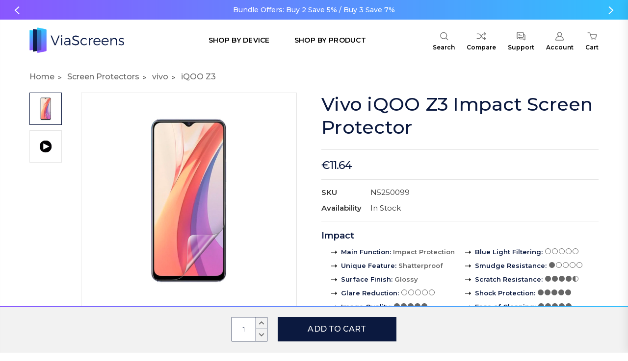

--- FILE ---
content_type: text/html; charset=UTF-8
request_url: https://viascreens.com/screen-protector/vivo/iqoo-z3/impact?setCurrencyId=3
body_size: 56020
content:
<!DOCTYPE html>
<html class="no-js" lang="en">
    <head>
        <title>Vivo iQOO Z3 Screen Protector - Impact</title>
        <link rel="dns-prefetch preconnect" href="https://cdn11.bigcommerce.com/s-o9pppsyjzh" crossorigin><link rel="dns-prefetch preconnect" href="https://fonts.googleapis.com/" crossorigin><link rel="dns-prefetch preconnect" href="https://fonts.gstatic.com/" crossorigin>
        <meta property="product:price:amount" content="11.64" /><meta property="product:price:currency" content="EUR" /><meta property="og:url" content="https://viascreens.com/screen-protector/vivo/iqoo-z3/impact" /><meta property="og:site_name" content="ViaScreens" /><meta name="keywords" content="vivo iqoo z3 screen protector"><meta name="description" content="Vivo iQOO Z3 shock-absorbing screen protector film offering a rugged screen with a glossy surface."><link rel='canonical' href='https://viascreens.com/screen-protector/vivo/iqoo-z3/impact' /><meta name='platform' content='bigcommerce.stencil' /><meta property="og:type" content="product" />
<meta property="og:title" content="Vivo iQOO Z3 Impact Screen Protector" />
<meta property="og:description" content="Vivo iQOO Z3 shock-absorbing screen protector film offering a rugged screen with a glossy surface." />
<meta property="og:image" content="https://cdn11.bigcommerce.com/s-o9pppsyjzh/products/441531/images/12159489/N5250099__1__73787.1689995033.386.513.jpg?c=1" />
<meta property="fb:admins" content="642230373095120" />
<meta property="pinterest:richpins" content="disabled" />
        
        
        
         
         
         
         
         
        <meta name="twitter:card" content="summary" />
                <meta property="og:brand" content="Impact" />
        <meta property="og:availability" content="in stock">
        <meta property="product:availability" content="in stock">
        <meta property="product:condition" content="new">
        <meta property="product:price:amount" content="11.64">
        
        <meta property="product:price:currency" content="EUR">
        <meta property="product:retailer_item_id" content="P441531"> 
        <meta property="product:item_group_id" content="441531"> 
        <meta name="twitter:image" content="https://cdn11.bigcommerce.com/s-o9pppsyjzh/images/stencil/300x300/products/441531/12159489/N5250099__1__73787.1689995033.jpg?c=1" />        <meta property="fb:app_id" content="483365901841566" />
        <meta property="fb:pages" content="1640751266187070" />
        <meta name="twitter:site" content="@viascreens" />
        <meta name="twitter:creator" content="@viascreens" />
        <meta name="twitter:title" content="Vivo iQOO Z3 Screen Protector - Impact" />
        
        <!--<meta name="twitter:description" content="@viascreens" />-->
        
        
         

        <link href="https://cdn11.bigcommerce.com/s-o9pppsyjzh/product_images/viascreens_favicon_48x48.png?t=1746802994" rel="shortcut icon">
        <meta name="viewport" content="width=device-width, initial-scale=1, maximum-scale=1">
         
        <script>
            document.documentElement.className = document.documentElement.className.replace('no-js', 'js');
        </script>

        <script>
            window.lazySizesConfig = window.lazySizesConfig || {};
            window.lazySizesConfig.loadMode = 1;
        </script>
        <script async src="https://cdn11.bigcommerce.com/s-o9pppsyjzh/stencil/dacf4740-a810-013e-ad56-32181fc7de66/e/5658aec0-a80f-013e-bedb-5eab6b180277/dist/theme-bundle.head_async.js"></script>

        <link href="https://fonts.googleapis.com/css?family=Montserrat:400,300,400i,300i,500,500i,700.700i,900,900i,600,700,800&display=swap" rel="stylesheet">
        <link data-stencil-stylesheet href="https://cdn11.bigcommerce.com/s-o9pppsyjzh/stencil/dacf4740-a810-013e-ad56-32181fc7de66/e/5658aec0-a80f-013e-bedb-5eab6b180277/css/theme-18b1dda0-baf0-013e-70a1-3a6e55e893d9.css" rel="stylesheet">
		
        <script src="https://code.jquery.com/jquery-3.3.1.min.js"></script>
<link rel="stylesheet" href="https://cdnjs.cloudflare.com/ajax/libs/font-awesome/6.2.1/css/all.min.css"/>


<link rel="stylesheet" href="https://maxcdn.bootstrapcdn.com/font-awesome/4.4.0/css/font-awesome.min.css">
        
<script type="text/javascript" src="https://checkout-sdk.bigcommerce.com/v1/loader.js" defer ></script>
<script src="https://www.google.com/recaptcha/api.js" async defer></script>
<script type="text/javascript">
var BCData = {"product_attributes":{"sku":"N5250099","upc":null,"mpn":"N5250099","gtin":null,"weight":null,"base":true,"image":null,"price":{"with_tax":{"formatted":"\u20ac11.64","value":11.64,"currency":"EUR"},"tax_label":"VAT"},"stock":null,"instock":true,"stock_message":null,"purchasable":true,"purchasing_message":null,"call_for_price_message":null}};
</script>
<script type="text/javascript" id="zsiqchat">var $zoho=$zoho || {};$zoho.salesiq = $zoho.salesiq || {widgetcode: "siqbf66d020325b61c8167f02f923bed56848435b2443a47befaf506b27ba8a013a", values:{},ready:function(){}};var d=document;s=d.createElement("script");s.type="text/javascript";s.id="zsiqscript";s.defer=true;s.src="https://salesiq.zohopublic.eu/widget";t=d.getElementsByTagName("script")[0];t.parentNode.insertBefore(s,t);</script>

<script data-cfasync="false" data-dd-sm-ignore="true" data-cookieconsent="ignore" id="wsa-tag-manager-javascript-h-test" nonce="">!function(w,d){if(d.location.href.indexOf('showHidden=true')<0&&d.location.href.indexOf('shogun.page/previews')<0){w.TagRocket=w.TagRocket||{};var T=w.TagRocket;T.teh=[];w.onerror=function(m,s,l,c,e){T.teh.push((l?(l+' '):'')+(c?(c+' '):'')+m+(m.colno?(':'+m.colno):'')+(s?(' '+s):''));};function a(s){var e=d.createElement('script'),h=d.getElementsByTagName('head')[0];e.appendChild(d.createTextNode(s));h.insertBefore(e,h.firstChild)}a('()=>{};window.arrowFunctions=1');a('async function a(){};window.asyncFunctions=1');var m=new Date().toISOString(),q='wsa-tag-manager-javascript-',z;T.tah=function(s){w.dataLayer=w.dataLayer||[];if(!w.gtag){w.gtag=function(){dataLayer.push(arguments)};gtag('js',new Date);t=d.createElement('script');t.async=!0;t.setAttribute('src','https://www.googletagmanager.com/gtag/js?id=G-7XTJM93TLW');d.head.appendChild(t)};if(!w.wsa_tre){var n='denied';gtag('consent',{functionality_storage:n,ad_storage:n,analytics_storage:n,ad_user_data:n,ad_personalization:n,personalization_storage:n,security_storage:n});gtag('config',"G-7XTJM93TLW",{groups:'TagRocketErrorTracking',send_page_view:false});;gtag('config',"G-9DGLVWR444",{groups:'TagRocketErrorTracking',send_page_view:false});gtag('event','tag_rocket_error',{send_to:["G-9DGLVWR444"],description:'Script Failure',app_version:'3.46.42',tag_rocket_version:'1.94',ua:navigator.userAgent});};w.wsa_tre=1;if(w.console)console.error('Tag Rocket (h): '+s,T.teh);T.teh.forEach(function(e){gtag('event','app_error',{send_to:'G-7XTJM93TLW',scope:s,description:s+' 3.46.42 h '+e,message:'h '+e,app_version:'3.46.42',automatic:1,tag_rocket_version:'1.94',pagedatetime:m,datetime:m,ua:navigator.userAgent,tags:"unknown",environment:'Production'})})};p=function(){if(!T.ts&&!d.getElementById(q+'second'))T.tah('Header Script Missing');else if(!T.tss)T.tah('Header Script Failure1');else if(!T.ts)T.tah('Header Script Failure2');if(!T.tm&&!d.getElementById(q+'main'))T.tah('Footer Script Missing');else if(!T.tm)T.tah('Footer Script Failure')};if(w.addEventListener)w.addEventListener('DOMContentLoaded',p);else w.attachEvent('onDOMContentLoaded',p)}}(window,document)</script>               
<script data-cfasync="false" data-dd-sm-ignore="true" data-cookieconsent="ignore" id="wsa-tag-manager-javascript-second" nonce="">
/*
    Web Site Advantage: Tag Rocket App 1 of 2 Head [1.94.79729]
    https://bigcommerce.websiteadvantage.com.au/tag-rocket/
    Copyright (C) 2020 - 2025 Web Site Advantage
*/

!function(w,d){if(d.location.href.indexOf('showHidden=true')<0&&d.location.href.indexOf('shogun.page/previews')<0){w.TagRocket=w.TagRocket||{};var T=w.TagRocket;T.tss=1;T.tags='gads|ga4';T.scc='US-OH';T.seu='false';T.l='';var eet=new Date,eei=0,eer=0,eea='G-7XTJM93TLW';T.ecq=[];T.ec=function(){if(T.consent.analytics)gtag.apply(null,arguments);else T.ecq.push(arguments)};T.a=function(s,e,c,o){try{if(!eei){eei=1;if(!w.gtag){w.gtag=function(){dataLayer.push(arguments)}}T.ec('config',eea,{groups:'TagRocketErrorTracking',send_page_view:false})}if(!eer){eer=1;T.ct=c;if(w.console)console.error('Tag Rocket: '+s+': '+e,o||'');T.ct=1;var z = e?e.substring(0,255):'-missing-';T.ec('event','app_error',{send_to:eea,scope:s,description:s+' 3.46.42 '+z,message:z,app_version:'3.46.42',automatic:1,tag_rocket_version:'1.94',pagedatetime:eet.toISOString(),datetime:new Date().toISOString(),ua:navigator.userAgent,tags:T.tags,timesinceload:new Date-eet,environment:'Production'});eer=0}}catch(x){try{T.ec('event','app_error',{send_to:eea,scope:'AppErrorError',description:'3.46.42 '+x,message:''+x,app_version:'3.46.42',tag_rocket_version:'1.94',pagedatetime:eet.toISOString(),datetime:new Date().toISOString(),ua:navigator.userAgent,tags:T.tags,timesinceload:new Date-eet,environment:'Production'});}catch(y){}}};T.eq=T.eq||[];if(w.addEventListener){w.addEventListener('error',function(){T.ef.apply(T,arguments)},{passive:!0,capture:!0});}else if(w.attachEvent){w.attachEvent('onerror',function(){T.ef.apply(T,arguments)});}if(!T.ef){T.ef=function(){T.eq.push(arguments)}};if(!T.cf){T.cq=T.cq||[];T.cf=function(){T.cq.push(arguments)};if(w.console){T.ce=console.error;console.error=function(){T.ce.apply(console,arguments);T.cf.apply(T,arguments)}}};try{T.dG='NewPromotionsAdded';T.dX=[];T.dY=0;T.cn=function(){T.dW(function(a){a.forEach(function(b){T.e(b.addedNodes,function(c){if(T.bp(c,T.bj)=='promotion'&&T.bo(c,'found')){T.dX.push(c)}T.e(T.dU(c,"["+T.bj+"='promotion']"),function(e){if(T.bo(e,'found')){T.dX.push(e)}})})});if(T.aZ(T.dX)&&!T.dY){T.A(function(){T.dY=T.aW(function(){T.dY=0;T.f(T.dG,{elements:T.dX});T.dX=[];},100,'New Promotions Added')})}});};T.dQ=[];T.dR=0;T.dS=function(a){T.e(a,function(b){T.dQ=T.dQ.concat(T.bg(b));if(T.bp(b,T.bj)=='list'&&T.dT(b)&&T.bo(b,'found')){T.dQ.push(b)}T.e(T.dU(b,"["+T.bj+"='list']"),function(c){if(T.dT(c)&&T.bo(c,'found')){T.dQ.push(c)}})})};T.dV=function(){T.A(function(){if(T.aZ(T.dQ)){if(T.dR)T.dM(T.dR);T.dR=T.aW(function(){T.f(T.cS,{elements:T.dQ});T.dQ=[];T.dR=0},500,'New Products Added')}})};T.cm=function(e){T.dW(function(f){f.forEach(function(g){T.dS(g.addedNodes);});T.dV();},e||d.body)};T.cS='NewProductsAdded';T.cA='UserDataUpdated';T.dU=function(a,b){if(!a.querySelectorAll)return[];var c=a.querySelectorAll(b);if(Array.from)return Array.from(c);else return c};T.bi=function(a){return T.dU(d,a)};T.dT=function(a){var b=T.bp(a,T.bk);return b&&!isNaN(parseInt(b,10))};T.S=function(a){return typeof a!=='undefined'&&a!==null};T.w=function(a){return a===0||(T.S(a)&&a!==''&&!isNaN(a))};T.eg=function(a){var b=String.fromCodePoint;if(b){return b(a)}return ''};T.ee=function(a,b,c){var e=[].slice.call(a).map(function(f){if(c||typeof(f)==='function')return f;try{return T.E(f)}catch(g){if(Array.isArray(f)){return [].concat(f)}else return f}});if(T.aZ(e)){e[0]=T.eg(b)+' %cTag Rocket: %c'+e[0];e.splice(1,0,'color:none;');e.splice(1,0,'color:#28a300;')}return e};T.bY=function(){if(w.console)console.warn.apply(console,T.ee(arguments,0x1F6A8,1))};T.cz=function(){if(w.console)console.error.apply(console,T.ee(arguments,0x26A0,1))};T.aj=function(a,b){return a.sort(function(c,e){return e.price*e.quantity-c.price*c.quantity}).slice(0,b)};T.cH=function(a,b,c,e){var f,g=function(h){if(h>=T.aZ(a))c&&c();else T.aW(function(){T.t('SB95',function(){f=b(a[h],h);if(typeof f!=='undefined')c&&c(f);else g(h+1)},1)},0,'Yield '+h+' '+e);};g(0)};T.e=function(a,b){var c,e,f=T.aZ(a);if(a&&f)for(c=0;c<f;c++){e=b(a[c],c);if(typeof e!=='undefined')return e}};T.dg=function(a,b){if(a&&T.aZ(a))for(var c=0;c<T.aZ(a);c++){if(a[c]===b)return true}};T.dZ=function(a,b,c){a.setAttribute(b,c)};T.p=function(a,b,c){if(T.S(c)&&c!=='')a[b]=c};T.ci=function(a,b){if(!b||!a)return a;var c=b.split('.'),e=a[c.shift()];return T.ci(e,c.join('.'))};T.t=function(a,b,c,e){try{c&&b.apply(this,e)}catch(f){T.a(a,''+f,1,f)}};T.bt=function(a,b,c,e){var f=function(){T.t.call(this,'SB24',c,1,arguments)};if(b==T.V&&d.readyState!="loading"){T.aW(f,0,T.V)}else{e=e||{};if(!T.S(e.passive)){e.passive=!0;}a.addEventListener&&a.addEventListener(b,f,e)||a.attachEvent&&a.attachEvent('on'+b,f)}};T.U=function(a,b){T.bt(w,a,function(a){if(!b.done){b.done=1;b(a)}},{once:!0})};T.bS=function(a,b){try{return JSON.stringify(a,b)}catch(c){throw ''+T.bS.caller+' '+c}};T.bV=function(a){return a&&JSON.parse(a)};T.E=function(a){return T.bV(T.bS(a))};T.dd=function(a){return T.bS(a)=='{}'};T.X=function(a){var b=Object(a),c,e,f,g=arguments;for(c=1;c<g.length;c++){e=g[c];if(e!=null){for(f in e){if(Object.prototype.hasOwnProperty.call(e,f))b[f]=e[f];}}}return b;};T.aZ=function(a){return a.length};T.bw=function(a){try{if(!localStorage||T.ed)return !1;return localStorage.removeItem(a)}catch(b){T.a('SB63','Incognito Safari has blocked localStorage. This stops us tracking things like add to cart events',1,b);T.ed=!0}};T.bu=function(a){try{if(!localStorage||T.ed)return !1;return localStorage.getItem(a)}catch(b){T.a('SB61','Incognito Safari has blocked localStorage. This stops us tracking things like add to cart events',1,b);T.ed=!0}};T.bv=function(a,b){try{if(!localStorage||T.ed)return !1;localStorage.setItem(a,b)}catch(c){T.a('SB60','Incognito Safari has blocked localStorage. This stops us tracking things like add to cart events',1,c);T.ed=!0}};T.at=function(a){var b=d.cookie.match(new RegExp('(^| )'+a+'=([^;]+)')),c=b&&unescape(b[2])||'';return c=='deleted'?'':c};T.P=function(a){var b=w.performance;return b&&b.getEntriesByType&&b.getEntriesByType(a)};T.O=function(){var a=navigator;return a.connection||a.mozConnection||a.webkitConnection};T.M=function(a,b,c){return (a||'').replace(b,c||'')};T.aw=function(a){return (a||'').trim().toLowerCase()};T.bc=function(a){return T.M(T.M(T.aw(a),/([^a-z0-9 _])/g),/ +/g,'_')};T.aI=function(a,b){return a.indexOf(b)>=0};T.Q=function(a,b){b=b||255;if(!a)return '(missing)';a=T.M((''+a).trim(),/ *(\r\n|\n|\r) */gm,' ');if(T.aZ(a)<=b)return a;return a.substring(0,b-3)+'...'};T.cB=function(a,b){var c='',e='';switch(b){case 'AU':c='0011';e='61';break;case 'US':case 'CA':c='011';e='1';break;case 'GB':c='011';e='44';break;case 'IT':c='00';e='39';break;}a=T.M(a,/[^\d+]+/g);if(c)a=T.M(a,new RegExp('^'+c),'+');if(a[0]!='+'&&e){a='+'+T.M(e+a,/^0/);}return a};T.br=function(a,b){return a.hasAttribute(b)};T.bp=function(a,b){if(a.getAttribute)return T.Q(a.getAttribute(b))};T.bo=function(a,b){var c='data-tagrocket-'+b;if(T.br(a,c))return 0;T.dZ(a,c,'1');return 1};T.bz=function(a,b,c,e){var f=setInterval(function(){T.t(a,function(){try{c()}catch(g){if(b)clearInterval(f);throw g}},1)},e);return f};T.ck=function(a,b,c,e){if(a)T.dM(a);return T.aW(b,c,e)};T.dM=function(a){clearTimeout(a)};T.aW=function(a,b,c){return setTimeout(a,b,'Tag Rocket '+(c||''))};T.bG=function(a,b,c){T.dr('query getCartMetafields{site{cart{metafields(namespace:"bc_storefront" keys:["'+b+'"]){edges{node{entityId}}}}}}',function(e,f){T.t('SB82',function(){if(e>0){var g='createCartMetafield',h='',i=T.ci(f,'data.site.cart.metafields.edges');if (i&&i.length){g='updateCartMetafield';h=' metafieldEntityId:'+i[0].node.entityId}T.dr('mutation '+g+'{cart{'+g+'(input:{cartEntityId:"'+a+'" data:{key:"'+b+'" value:"'+T.bS(c).replace(/"/g,'\\"')+'"}'+h+'}){metafield{id entityId key value}errors{...on Error{message}}}}}',function(e,j){T.t('SB83',function(){if(e>0){}},1)})}},1)})};T.eb=function(a){T.cs.appendChild(a)};T.ea=function(a,b,c){b=b||{};if(b.onvisible&&d.hidden){T.U('visibilitychange',function(){T.ea(a,b,c)});return};var e=d.createElement(a),f;if(b.id&&d.getElementById(b.id))return;for(var g in b){T.dZ(e,g,b[g])}e.onload=e.onreadystatechange=function(){f=e.readyState;if(!f||f=='loaded'||f=='complete'){if(c)c();c=null}};T.eb(e);return e};T.cZ=function(a){T.ea('style',{type:'text/css'}).appendChild(d.createTextNode(a));};T.aV=function(a,b,c){b=b||{};b.src=a;if(!T.S(b.async))b.async=!0;if(T.cw)b.nonce=T.cw;if(!T.S(b.onvisible)&&T.pageType!='orderconfirmation')b.onvisible=!0;if(T.pageType!='orderconfirmation'||T.b.updated){T.ea('script',b,c)}else{T.o(T.cA,function(){T.ea('script',b,c)})}};T.dy=function(a){if(T.br(a,'data-list-name'))return T.bp(a,'data-list-name');if(a.parentElement)return T.dy(a.parentElement)};T.R=function(){var a=d.querySelector('head meta[name="description"]');if(a)return T.bp(a,'content');};T.cy=function(a){var b=w.location.href.match(new RegExp('[?&]'+a+'=([^&]*)'));return decodeURIComponent(b&&b[1]||'')};T.dW=function(a,b,c){if(w.MutationObserver)T.U(T.V,function(){c=c||{childList:!0,subtree:!0};b=b||d.body;if(!b)throw 'no target';new MutationObserver(a).observe(b,c)})};T.aP=function(a,b){if(a&&a.event_log)a.event_log+=b};T.dG='NewPromotionsAdded';T.dX=[];T.dY=0;T.cn=function(){T.dW(function(a){a.forEach(function(b){T.e(b.addedNodes,function(c){if(T.bp(c,T.bj)=='promotion'&&T.bo(c,'found')){T.dX.push(c)}T.e(T.dU(c,"["+T.bj+"='promotion']"),function(e){if(T.bo(e,'found')){T.dX.push(e)}})})});if(T.aZ(T.dX)&&!T.dY){T.A(function(){T.dY=T.aW(function(){T.dY=0;T.f(T.dG,{elements:T.dX});T.dX=[];},100,'New Promotions Added')})}});};T.dQ=[];T.dR=0;T.dS=function(a){T.e(a,function(b){T.dQ=T.dQ.concat(T.bg(b));if(T.bp(b,T.bj)=='list'&&T.dT(b)&&T.bo(b,'found')){T.dQ.push(b)}T.e(T.dU(b,"["+T.bj+"='list']"),function(c){if(T.dT(c)&&T.bo(c,'found')){T.dQ.push(c)}})})};T.dV=function(){T.A(function(){if(T.aZ(T.dQ)){if(T.dR)T.dM(T.dR);T.dR=T.aW(function(){T.f(T.cS,{elements:T.dQ});T.dQ=[];T.dR=0},500,'New Products Added')}})};T.cm=function(e){T.dW(function(f){f.forEach(function(g){T.dS(g.addedNodes);});T.dV();},e||d.body)};T.cS='NewProductsAdded';T.ax='PromotionsVisible';T.dF=function(a){T.bf(T.ax,a)};T.bd=function(a,b){var c,e=[];T.e(a.infos||a.items||a,function(f){c=f.product||f;if(!c.completed){e.push(c);}});if (T.aZ(e)&&T.cy('showHidden')!='true'&&!e[0].name.includes('Package Protection')&&!T.aI(w.location.href,'translate.goog')){T.a('SB55e',''+T.aZ(e)+' incomplete products on '+b+' '+e[0].productId+' '+e[0].name,1,e);}};T.dB=function(a,b){var c="["+T.bj+"='list']["+T.bk+"='"+a+"']";if(b)c="[data-list-name='"+T.M(b,/['"\\]/g,'\\$&')+"'] "+c;return d.querySelector(c)};T.n='ProductsVisible';T.dD=function(a,b){if(T.be||T.ch)a.search=T.be||T.ch;T.bd(a,T.n);T.cL(T.n,a,b)};T.dN=function(a){T.t('SB19b',function(){var b,c={},e;T.e(a,function(f){if(!f.seen){f.seen=1;b=f.callback.name+f.id;if(!c[b])c[b]=[];c[b].push(f)}});for(var g in c){e=c[g][0];e.callback({infos:c[g],list:e.list})}},1)};T.dP=0;T.dO=[];T.dI=function(a){a.visibleTime=0;if(!T.S(a.minVisibleTime))a.minVisibleTime=2e3;var b,c=new IntersectionObserver(function(e){T.e(e,function(f){if(f.isIntersecting){a.lastVisible=new Date;a.trigger='visible';b=T.aW(function(){c.disconnect();T.dO.push(a);if(T.dP)return;T.dP=T.aW(function(){T.dP=0;if(T.aZ(T.dO)){T.dN(T.dO);T.dO=[];}},1e3,'Visible Ticking')},a.minVisibleTime-a.visibleTime,'On First Visible')}else{if(b)T.dM(b);if(a.lastVisible){a.visibleTime+=new Date-a.lastVisible;a.lastVisible=0}}})},{threshold:[0.5]});c.observe(a.e)};T.dK=[];T.dL=0;T.dJ=function(a){T.dK.push(a)};T.co=function(){T.t('SB18',function(){var b,c,e=0,f=1,g=function(a){if(a.seen)return false;if(a.e&&a.e.getBoundingClientRect){try{b=a.e.getBoundingClientRect()}catch(h){}if(b){return b.top>-b.height/2&&b.left>-b.width/2&&b.bottom-b.height/2<=(w.innerHeight||d.documentElement.clientHeight)&&b.right-b.width/2<=(w.innerWidth||d.documentElement.clientWidth)}}return a.percent<T.dL},i=function(j,k){if(!k&&c)return;T.dM(c);c=T.aW(function(){c=0;T.t('SB18a',function(){l()},1)},j,'Scroll Tick '+k)} ,l=function(){var m=[],n=1,o,p,q,r=d.body,s=d.documentElement;q=w.pageYOffset,p=w.innerHeight;if(r&&r.scrollHeight){if(f==1)f=r.scrollHeight;if(s.clientHeight)n=s.clientHeight;if(q&&p)n=q+p;}o=n/f;if(o>T.dL){T.dL=o;e=n;T.t('SB18b',function(){T.e(T.dK,function(a){a.trigger='scroll '+o;if(g(a)&&T.aZ(m)<=5)m.push(a)});if(T.aZ(m)){T.dN(m);i(6e3,1)}},1);}};T.bt(d,'scroll',function(){i(1e3,0);});T.U('load',function(){l()})},1);};T.dE=function(a){if(a.e&&('IntersectionObserver' in window)){T.dI(a)}else{T.dJ(a)}};T.dH=function(a,b,c,e){if(!w._bcCsrfProtectionPatched&&e<10){T.aW(function(){T.dH(a,b,c,e+1)},100,'XMLHttpRequest Wait '+e)}else{var f=new XMLHttpRequest();e=e||1;f.onreadystatechange=function(){if(this.readyState==4){if(this.status!=200){if(e<12){T.aW(function(){T.dH(a,b,c,e+1)},1e3,'XMLHttpRequest Retry '+e)}else{T.a('SB36','Request Failed after '+e+' attempts : '+a+' '+this.status,1,f);b(0,this.status)}}else{b(1,f.responseText?T.bV(f.responseText):'-missing-')}}};f.open(c?'POST':'GET',a,true);f.withCredentials=true;f.setRequestHeader('Content-type','application/json');if(c){f.setRequestHeader('Authorization','Bearer '+T.cx);f.send(T.bS({query:c}))}else{f.send()}}};T.dh=function(a,b,c,e){if(T.aI(w.location.href,'googleusercontent.com')){c(0,'googleusercontent.com')}else{e=e||1;b=b||{};if(!w._bcCsrfProtectionPatched&&e<10){T.aW(function(){T.dh(a,b,c,e+1)},100,'Fetch Wait '+e)}else{w.fetch(a,b).then(function(f){if(f.ok){f.text().then(function(g){var h;try{h=T.bV(g)}catch(i){throw 'JSON parse error '+i+' '+a}try{c(h?1:0,h||'-empty-')}catch(i){throw 'onComplete error '+i+' '+a}})}else{if(e<12){T.aW(function(){T.dh(a,b,c,e+1)},1e3*e,'Fetch '+e)}else{T.a('SB30','Fetch '+e+' Last Fail '+a+' '+f.status,1,f);try{c(0,f.status)}catch(i){T.a('SB30b','Fetch '+a+' onComplete '+(j.message||j),1,j)}}}}).catch(function(j){if(!j.message||!j.message.match(/^(cancel|annul|brochen|NetworkError when|Failed to fetch|취소됨)/)){if(e<12){T.aW(function(){T.dh(a,b,c,e+1)},1e3,'Fetch Error '+e+1)}else{T.a('SB29','Fetch '+e+' Last Error '+a+' '+(j.message||j),1,j);c(0,j.message||j)}}else c(-1,j.message||j)})}}};T.dr=function(a,b){var c='/graphql';if(w.fetch){T.dh(c,{method:'POST',credentials:'same-origin',headers:{'Content-Type':'application/json',Authorization:'Bearer '+T.cx},body:T.bS({query:a})},b)}else{T.dH(c,b,a)}};T.bD=function(a,b){if(w.fetch){T.dh(a,{credentials:'include'},b)}else{T.dH(a,b)}};T.bn=function(){T.o(T.dG,function(a){T.bl(T.bm(a.elements))})};T.bl=function(a){T.e(a,function(b){if(!b.e)b.e=d.querySelector("["+T.bj+"='promotion']["+T.bk+"='"+b.id+"']");var c=b.location=='top'?0.1:0.9;if(b.e){if(T.bo(b.e,'registered')){T.dE({se: T.dC,id:'',e:b.e,promotion:b,percent:c,callback:T.dF});T.bt(b.e,'click',function(){T.bf(T.az,b)})}}else{T.dE({se: T.dC,id:'',e:b.e,promotion:b,percent:c,callback:T.dF})}})};T.az='PromotionClicked';T.dA=0;T.bb=function(a,b){T.dA++;T.e(a.items,function(c,e){if(!b||T.dg(b,c)){c.e=c.e||T.dB(c.productId,a.listName);var f={se: T.dC,id:T.dA,e:c.e,product:c,list:a};if(c.e){if(T.bo(c.e,'registered')){f.callback=T.dD;f.percent=e/T.aZ(a.items);T.dE(f);T.bt(c.e,'click',function(){if(!f.seen)T.dD({infos:[f],list:a});T.bf(T.ae,f);})}}else{f.callback=T.dD;f.percent=e/T.aZ(a.items);T.dE(f);}}})};T.ae='ProductClicked';T.bm=function(a){var b,c,e,f,g=[];if(!a)a=T.bi("["+T.bj+"='promotion']["+T.bk+"]");T.e(a,function(h){b=T.bp(h,T.bk);c=T.bp(h,'data-name');e=T.bp(h,'data-position');f={e:h};if(b)f.id=parseInt(b,10);if(c)f.name=c;if(e)f.location=e;g.push(f)});return g};T.bh=function(a){var b,c,e=[],f=T.dx(e,a);if(T.aZ(e)){T.ba({reason:'List',items:e},function(g){for(b in f){c=f[b];if(T.cp)c.category=T.cp;T.bb(c,g.items)}})}};T.dw=[];T.dx=function(a,b){var c,e,f,g,h,i={},j,k,l,m,n,o,p=['{','blogid','pageid','categoryid','ssib'],q='data-tagrocket-searchprovider';T.e(b,function(r){j=T.dy(r)||'Page: '+T.cr;c=j.split(':')[0].trim();m=j;if(T.aI(m,':'))m=m.split(':')[1].trim();i[j]=i[j]||{id:T.bc(j),type:c,listName:j,name:m,items:[]};n=T.dw[j]||0;f=T.bp(r,T.bk);e=T.bp(r,'data-product-price');l=T.bp(r,'data-product-category');g=T.bp(r,'data-name');h=T.bp(r,'data-product-brand');o=T.bp(r,'data-position');k={e:r,index:n};if(f)k.productId=parseInt(f,10);if(isNaN(k.productId)){if(!T.dz&&f&&p.some&&p.some(function(m){f.indexOf(m)!=0})){T.dz=1;T.a('SB43','Page contains invalid '+T.bk+' value: '+f,1,r)}}else{T.bo(r,'found');if(T.w(e))k.price=parseFloat(e);if(l)k.category={path:l,breadcrumbs:[l]};if(T.br(r,q))k.searchprovider=T.bp(r,q);if(T.j)k.currency=T.j;if(!isNaN(o))k.index=parseInt(o,10)-1;T.dw[j]=n+1;a.push(k);i[j].items.push(k)}});return i};T.bR=function(a){var b='(unknown)';if(a&&a.nodeName){b=T.aw(a.nodeName);if(b=='body')return 'html>body';if(b=='head')return 'html>head';if(a.id)return b+'#'+a.id;if(a.className&&T.aZ(a.className))b+='.'+a.className.split(/[ ,]+/).join('.');if(a.parentElement)b=T.bR(a.parentElement)+'>'+b;return b}};T.r=function(a,b){if(isNaN(a))return a;if(!b)b=0;var c=Math.pow(10,b),e=Number.EPSILON||2.220446049250313e-16;return Math.round((a+e)*c)/c};T.dv='GetValue';T.getProductId=function(a,b,c,e,f){if(c.type=='giftCertificate')return c.type;var g=(c.isVariant&&f?f:e);if(g.length<1)return;return T.M(T.M(T.M(T.M(T.M(T.M(T.M(T.M(T.M(T.M(T.M((T.e(g.split('||'),function(h){if((!T.aI(h,'[[psku]]')||c.productSku)&&(!T.aI(h,'[[pmpn]]')||c.productMpn)&&(!T.aI(h,'[[pupc]]')||c.productUpc)&&(!T.aI(h,'[[pgtin]]')||c.productGtin)&&(!T.aI(h,'[[vname]]')||c.variantName)&&(!T.aI(h,'[[vid]]')||c.variantId)&&(!T.aI(h,'[[vsku]]')||c.variantSku)&&(!T.aI(h,'[[vmpn]]')||c.variantMpn)&&(!T.aI(h,'[[vupc]]')||c.variantUpc)&&(!T.aI(h,'[[vgtin]]')||c.variantGtin))return h})||'[[pid]]'),/\[\[pid\]\]/ig,c.productId),/\[\[pmpn\]\]/ig,c.productMpn),/\[\[pupc\]\]/ig,c.productUpc),/\[\[pgtin\]\]/ig,c.productGtin),/\[\[psku\]\]/ig,c.productSku),/\[\[vname\]\]/ig,c.variantName),/\[\[vid\]\]/ig,c.variantId),/\[\[vsku\]\]/ig,c.variantSku),/\[\[vmpn\]\]/ig,c.variantMpn),/\[\[vupc\]\]/ig,c.variantUpc),/\[\[vgtin\]\]/ig,c.variantGtin)};T.bK=function(a){T.b.updated=!0;try{var b=a.billingAddress;T.p(b,'phone',T.cB(b.phone,b.countryCode));T.p(T.b,'email',T.aw(b.email));T.p(T.b,'phone',b.phone);T.p(T.b,'first_name',b.firstName);T.p(T.b,'last_name',b.lastName);T.p(T.b,'street',b.address1);T.p(T.b,'city',b.city);T.p(T.b,'state',b.stateOrProvince);T.p(T.b,'postal_code',b.postalCode);T.p(T.b,'country_code',b.countryCode);if(b.address2)T.b.street=(T.b.street?T.b.street+', ':'')+b.address2;}catch(c){T.a('SB56','Failed to update user data',1,c);}T.bf(T.cA,T.b);};T.cA='UserDataUpdated';T.ds=function(a,b){if(a.variants.edges){return T.e(a.variants.edges,function(c){if(c.node.entityId==b)return c.node})}};T.dt=function(a){var b='',c;T.e(a.options.edges,function(e,f){c=e.node;if(f)b+=', ';b+=c.displayName+':';T.e(c.values.edges,function(g){b+=' '+g.node.label})});return b};T.dp='ProductDataGathered';T.dq='CartDataGathered';T.ba=function(a,b){T.t('SB26c',function(){var c=a.cart,e,f,g,h,i=[],j=[],k=T.cy('showHidden')=='true',l=function(i){a.requests++;var m=i.slice(0,25),n=j.filter(function(o){return T.dg(m,o.p)&&!T.dg(n,o.v)}).map(function(o){return o.v});f='query Products{site{';if(h){f+='id:product(entityId:'+e[0].productId+'){entityId sku mpn upc gtin} product(sku:'+T.bS(h)+'){'}else{f+='products(first:25 entityIds:'+T.bS(m)+'){edges{node{'}f+='entityId sku name path defaultImage {url (width: 1000)}mpn upc gtin brand {name} categories{edges{node{name entityId breadcrumbs(depth:10 first:50){edges{node{name}}}}}}';if(c&&T.aZ(n)){if(T.aZ(n)>250)T.a('SB26','Can only get 250 variants. There are '+T.aZ(n),1,n);f+='variants(first:250 entityIds:'+T.bS(n.slice(0,250))+'){edges{node{entityId mpn upc gtin options(first:50){edges{node{displayName values(first:50){edges{node{label}}}}}}}}}';}f+='twoVariants:variants(first:2){edges{node{entityId sku}}}';if(!h)f+='}}';f+='}}}';T.dr(f,function(p,q){T.t('SB32',function(){if(p>0){if(q.errors&&T.aZ(q.errors))throw 'graphql '+q.errors[0].message;T.e(e,function(o){var r,s,t,u,v,x,y,z,aa,ab,ac,ad;if(h){x=T.ci(q,'data.site.product');y=T.ci(q,'data.site.id.sku');z=T.ci(q,'data.site.id.mpn');aa=T.ci(q,'data.site.id.upc');ab=T.ci(q,'data.site.id.gtin');delete o.productSku}else{ac=T.ci(q,'data.site.products.edges');if(!ac)T.a('SB32x',T.bS(q),1,q);x=T.e(ac,function(ae){if(!ae||!ae.node)T.a('SB32z',T.bS(q),1,q);if(ae&&ae.node&&ae.node.entityId==o.productId)return ae.node});if(x)y=x.sku}if(x){o.completed=!0;var af,ag=[],ah=o.sku,ai=x.name,aj=x.path,ak=x.defaultImage,al=x.mpn,am=x.upc,an=x.gtin,ao=x.brand,ap=o.variantId;ah=ah||h;if(y)o.productSku=y;if(ah&&y!=ah)o.variantSku=ah;if(ai)o.name=ai;if(ak){o.defaultImage=ak;if(ak.url)ak.data=T.M(ak.url,'/1000w/','/{:size}/')};if(aj)o.url=T.cu+aj;if(h){if(z)o.productMpn=z;else delete o.productMpn;if(aa)o.productUpc=aa;else delete o.productUpc;if(ab)o.productGtin=ab;else delete o.productGtin;if(al&&z!=al)o.variantMpn=al;if(am&&aa!=am)o.variantUpc=am;if(an&&ab!=an)o.variantGtin=an;}else{if(al)o.productMpn=al;if(am)o.productUpc=am;if(an)o.productGtin=an;}if(ao&&ao.name)o.brand=ao.name;if(ap&&c){ad=T.ds(x,ap);if(ad){if(ad.options)o.variantName=T.dt(ad);if(ad.mpn)o.variantMpn=ad.mpn;if(ad.upc)o.variantUpc=ad.upc;if(ad.gtin)o.variantGtin=ad.gtin}else{T.a('SB27','Failed to get extra variant information for variant: '+ap,1,x);o.variantName='(id='+ap+')'}};o.isVariant=(ah&&(!y||y!=ah))==!0;v=T.ci(x,'twoVariants.edges');if(T.aZ(v)>0){af=v[0].node;if(!o.isVariant)o.hasVariants=T.aZ(v)>1||!(o.productSku==af.sku||af.sku=='');if(T.aZ(v)<2&&!o.variantId)o.variantId=af.entityId};o.categories=ag;t=T.ci(x,'categories.edges');T.e(t,function(aq){if(!aq||!aq.node){T.a('SB32c',T.bS(t),1,t)}else{s={id:aq.node.entityId,name:aq.node.name,breadcrumbs:[]};ag.push(s);u=T.ci(aq,'node.breadcrumbs.edges');if(!u){T.a('SB32b',T.bS(t),1,t)}else{T.e(u,function(ar){s.breadcrumbs.push(ar.node.name);});s.path=s.breadcrumbs.join("/");if(!r||r.id>s.id)r=s}}});o.category=r}})}else{if(T.pageType!='orderconfirmation'&&p==0)T.a(a.reason,'Failed to get extra information for '+T.aZ(m)+',ok='+p+',status='+q,1,m)}if(T.aZ(i)>25){l(i.slice(25))}else{e=e.filter(function(o){let as=["493330"],at=as.includes(''+o.productId)||(o.productSku&&as.includes(o.productSku));if(at)o.completed=!0;return !at});a.items=e;if(c)c.items=e;if(p>0&&!c&&!T.aI(w.location.href,'translate.goog')){var au=[];T.e(e,function(o){if(!o.completed)au.push(o)});if(T.aZ(au)&&!k){if(g)T.a('SB55d','Could not get extra product data for URL sku '+g,1,{issues:au,items:e});else if(h)T.a('SB55a','Could not get extra product data for sku '+h,1,{issues:au,items:e});else T.a('SB55b',a.reason+' '+a.requests+' Could not get extra product data for '+T.aZ(au)+' out of '+T.aZ(e)+' items. '+au[0].productId,1,{issues:au,items:e});T.a('SB55c',T.bS(q),1,q)}}if(a.reason==T.v&&T.aZ(e)&&!e[0].variantId&&T.du)e[0].variantId=T.du;b(a)}},1)})};if(a.reason==T.v){g=T.cy('sku');h=a.items[0].sku||g;}if(c){c.items=[];var av=c.lineItems;if(av)T.e([].concat(av.physicalItems,av.digitalItems,av.giftCertificates),function(aw){if(c.currency&&c.currency.code)aw.currency=c.currency.code;if(!T.w(aw.price))aw.price=aw.salePrice;if(!T.w(aw.price))aw.price=aw.list_price;if(aw.type=='giftCertificate'){aw.price=aw.amount;aw.productId='giftCertificate';aw.quantity=1;aw.isTaxable=aw.taxable;aw.completed=!0}if(aw&&!aw.parentId)c.items.push(aw)});else{T.a('SB26b','Missing lineItems '+a.reason+' '+T.bS(a.response||c),1,c);return}}e=a.items||c.items;a.items=e;if(c)c.items=e;T.products=T.products||[];T.products.push(e);var ax=0;if(c){if(T.j&&!c.currency)c.currency={code:T.j};var ay,az=c.baseAmount,ba=c.cartAmount,bb=c.coupons;if(az&&ba)c.totalDiscount=az-ba;if(bb)c.couponCodes=bb.map(function(bc){return bc.code}).join(', ')}T.e(e,function(o){var bd=o.discountAmount,be=o.couponAmount;if(!o.productId&&o.product_id)o.productId=o.product_id;if(!o.variantId&&o.variant_id)o.variantId=o.variant_id;ay=0;if(bd)ay+=bd;if(be){ay+=be;if(c&&c.couponCodes)o.couponCodes=c.couponCodes}if(ay){o.totalDiscount=ay;ax+=ay}if(o.type!='giftCertificate'&&o.productId&&!T.dg(i,o.productId))i.push(o.productId);if(o.variantId)j.push({p:o.productId,v:o.variantId});});if(c&&c.orderAmount)c.totalDiscount=(c.discountAmount||0)+ax;if(!T.aZ(i)){T.A(function(){b(a)})}else{a.requests=0;l(i);}},1)};T.t('SB33',function(){var a=T.ci(w,'prototype'),b=T.ci(a,'send'),c=T.ci(a,'open'),e=w.fetch;if(!T.xe){if(c){a.open=function(f,g){this.rurl=g;return c.apply(this,arguments)}}if(b&&b.apply){a.send=function(){var h=this;T.bt(h,'readystatechange',function(){if(h.readyState==4&&(h.status>399||h.status==0)){T.xe(h)}});return b.apply(this,arguments)}}}T.xq=T.xq||[];T.xe=function(i){T.xq.push(i)};if(!T.fe){if(e&&e.apply){w.fetch=function(g){/*This detects fetch errors.Please look up the stack for the real cause of the error*/return e.apply(this,arguments).then(function(j){if(j.status>399)T.fe({type:'status',url:j.url,message:j.status});return j}).catch(function(k){T.fe({type:T.aC,url:g.url||g,message:k.stack||k.message||k});throw k})}}}T.fq=T.fq||[];T.fe=function(l){T.fq.push(l)};},1);T.cl=function(){var a=0,b=0;T.aH='XMLHttpRequestResponseError';T.o(T.aH,function(a){var b=a.responseURL||a.rurl,c=a.status,e='XMLHttpRequest Response '+c,f=e+': '+b;if(b&&T.aI(b,'/g/collect'))T.aJ=1;if(b&&(T.aI(b,'/api/storefront/carts/')||T.aI(b,'/customer/current.jwt'))){}else{T.Y(T.aC,{description:T.Q(f),error_type:'network',error_message:T.Q(e),error_filename:T.Q(b),fatal:false})}},'GF30',1&&!T.aJ);T.xe=function(c){a++;if(T.cs){T.cs.dataset.xhrErrors=a;T.cs.dataset.xhrErrorsInfo=(T.cs.dataset.xhrErrorsInfo||'')+' '+(c.responseURL||c.rurl)+' '+c.status+' '+c.statusText+' '+c.readyState;};if(d.visibilityState!='hidden'&&a<6)T.bf(T.aH,c)};if(T.xq){T.e(T.xq,function(c){T.xe(c)})}T.aK='FetchResponseError';T.o(T.aK,function(a){var b='Fetch Response '+d.visibilityState+' '+a.message;T.Y(T.aC,{description:T.Q(b+': '+a.url),error_type:'network',error_message:T.Q(b),error_filename:T.Q(a.url),fatal:false})},'GF34',1);T.fe=function(e){if(T.cs){T.cs.dataset.fetchErrors=b;T.cs.dataset.fetchErrorsInfo=(T.cs.dataset.fetchErrorsInfo||'')+' '+e.url+' '+T.Q(e.message,30);};if(!(e.type==T.aC&&d.visibilityState=='hidden')){b++;if(b<6)T.bf(T.aK,e)}};if(T.fq){T.e(T.fq,function(e){T.fe(e)})}};T.cards=[];T.bg=function(a){var b=[],c,e;T.e(['dfd-data-product-id','data-compare-id'],function(f){T.e(T.dU(a,'['+f+']'),function(g){e=g.closest('.dfd-results-grid');if(e){c=g.closest('.dfd-card')||g;if(T.bo(c,'found')){T.dZ(c,T.bk,T.bp(g,f));T.dZ(c,T.bj,'list');T.dZ(c,'data-tagrocket-searchprovider','DooFinder');b.push(c)}}});});if(T.aZ(b))T.cards.push({node:a,cards:b});return b};T.aY=function(){return T.bi("["+T.bj+"]["+T.bk+"]").length>0};T.bE=function(a){if(!localStorage)return;T.A(function(){var b,c,e,f=T.bV(T.bu('wsa-c')),g=f||{version:'n/a'},h,i,j={};T.bN=0;T.e(a.items,function(k){var l=k.productSku,m=k.variantName,n=k.brand,o=k.sku,p=k.quantity;if(T.bN<3){b='id.'+k.id+'.p'+k.productId;if(k.variantId)b+='.v'+k.variantId;c={productId:k.productId,quantity:p,price:k.price,name:k.name,category:k.category};if(l)c.productSku=l;if(m)c.variantName=m;if(n)c.brand=n;if(o)c.sku=o;e=p;i=g[b];if(i)e-=i.quantity;e&&T.bM(e,k,a);j[b]=c}g[b]=null});j.version='1.0';T.bv('wsa-c',T.bS(j));for(h in g){i=g[h];i&&i.quantity&&T.bM(-i.quantity,i,a)}});};T.bt(w,'visibilitychange',function(){if(T.aZ(T.dO)){T.dN(T.dO);T.dO=[]}});T.cC=[];T.o=function(a,b,c,e){if(!a){T.a('On event missing event text: '+c,'');return};if(!c)c=a;if(T.aZ(arguments)<4)e=!0;if(!a||(!e&&e!=false)||!c||!b){T.a('OnEvent bad data',a,b,c,e)}T.cC.push({r:new RegExp(a),c:b,s:c,p:e})};T.cD=[];T.on=function(a,b){if(!a)T.a('On event missing eventRegexText');if(!b)T.a('On event missing callback');T.cD.push({r:new RegExp(a),c:b,s:'C'+T.aZ(T.cD),p:!0})};T.cE=function(f,g,h){T.e(f,function(i){if(i.r.test(g))T.t(i.s,i.c,i.p,[h,g])})};T.cF=function(f,g,h){T.e(f,function(i){if(i.r.test(g))T.t(i.s,i.c,i.p,[h,g])})};T.cG=function(f,g,h,b){T.cH(f.filter(function(i){return i.r.test(g)}),function(i){T.t(i.s,i.c,i.p,[h,g])},b,g)};T.cI=function(g,h){h.cancelDataLayerEvents=h.cancelDataLayerEvents||!1;T.cE(T.cD,g,h);if(!h.cancelBuiltInEvents)T.cE(T.cC,g,h);if(!h.cancelDataLayerEvents){w.dataLayer.push({event:'tagRocket'+g,tagRocketData:h})}return h};T.cJ=function(g,h,b){h.cancelDataLayerEvents=h.cancelDataLayerEvents||!1;T.cG(T.cD,g+' custom events',h,function(){if(!h.cancelBuiltInEvents)T.cG(T.cC,g+' built in events',h,function(){if(!h.cancelDataLayerEvents){w.dataLayer.push({event:'tagRocket'+g,tagRocketData:h})}b&&b(h)});else{if(!h.cancelDataLayerEvents){w.dataLayer.push({event:'tagRocket'+g,tagRocketData:h})}b&&b(h)}});};T.cK=function(g,h){h.cancelDataLayerEvents=h.cancelDataLayerEvents||!1;T.cF(T.cD,g,h);if(!h.cancelBuiltInEvents)T.cF(T.cC,g,h);if(!h.cancelDataLayerEvents){w.dataLayer.push({event:'tagRocket'+g,tagRocketData:h})}return h};T.f=function(g,h){h.cancelBuiltInEvents=!1;return T.cI(g,h)};T.bf=function(g,h){T.A(function(){T.f(g,h)})};T.cL=function(g,h,b){h.cancelBuiltInEvents=!1;T.cJ(g,h,function(j){b&&b(j)})};T.cM=function(g,h){h.cancelBuiltInEvents=!1;return T.cK(g,h)};T.aN=function(g,h){h.cancel=!1;T.cI(g,h);return !h.cancel};T.cN=function(g,h){h.cancel=!1;T.cK(g,h);return !h.cancel};T.b={};T.userData=T.b;T.userDataUpdated=function(){T.bf(T.cA,T.b)};T.cp='';T.app={a:'3.46.42',v:'1.94.79729',d:'2025/12/06 01:44'};T.j='EUR';T.am='GBP';T.cr="Vivo iQOO Z3 Screen Protector - Impact";T.cs=d.getElementsByTagName('head')[0];T.bj='data-event-type';T.bk='data-entity-id';T.V='DOMContentLoaded';T.aC='exception';T.instantLoad='';T.dataTagEnabled='false';T.m='page_view';T.h='config';T.L='event';T.pageType='product';T.cu='https://viascreens.com';T.cv=false;T.cw="";T.d='allow_enhanced_conversions';T.cx="eyJ0eXAiOiJKV1QiLCJhbGciOiJFUzI1NiJ9.eyJjaWQiOlsxXSwiY29ycyI6WyJodHRwczovL3ZpYXNjcmVlbnMuY29tIl0sImVhdCI6MTc2OTA3NjUxNywiaWF0IjoxNzY4OTAzNzE3LCJpc3MiOiJCQyIsInNpZCI6MTAwMTE5MTA2Miwic3ViIjoiQkMiLCJzdWJfdHlwZSI6MCwidG9rZW5fdHlwZSI6MX0.PIhvCI1gF7cYBWc2YKD8zfX1FStP9IaBWz4TBqWTBGhOHzPRTjtO4W51sH2hRl9oD6xC4vzmG47vODmlXFWxag";T.be=T.cy('search_query');if(!T.be)T.be=T.cy('search_query_adv');if(T.be)T.pageType=T.pageType+'_search';T.T=T.S(d.hidden)?''+d.hidden:'unknown';w.dataLayer=w.dataLayer||[];T.cO=[];T.gq=[];T.gp=[];T.J=function(){if(!T.cP&&T.cQ){T.cP=!0;try{while(T.aZ(T.cO)){var a=T.cO[0];T.cO.splice(0, 1);gtag.apply(null,a)}while(T.aZ(T.gq)){var a=T.gq[0];T.gq.splice(0, 1);gtag.apply(null,a)}if(T.cR){while(T.aZ(T.gp)){var a=T.gp[0];T.gp.splice(0, 1);gtag.apply(null,a)}}}finally{T.cP=!1;}}};T.H=function(b){if(!w.gtag||!w.gtag.tagrocket){w.gtag=function(c,e,f){var a=arguments;if(T.cQ){var g=f&&f.send_to||[],h=Array.isArray(g)?g:[g],i=["g-9dglvwr444","tagrocket","googleanalyticsfour"];if(c==T.h&&e&&i.includes(e.toLowerCase())&&(f&&f.send_page_view===!1)!=!0){T.cR=!0;}if(c==T.L){if(e==T.m){if(h.some(function(j){return i.includes(j.toLowerCase())})){T.cR=!0;}}else if(!T.cR&&(h.some(function(j){return i.includes(j.toLowerCase())}))){T.aP(f,'v');T.gp.push(a);return;}}try{if(TextEncoder){var s=new TextEncoder().encode(T.bS(k)).byteLength;if(s>16e3)T.a('GT5','Gtag Payload Too Large '+s,1,arguments)}}catch(l){}T.aP(f,'e');dataLayer.push(a)}else{if(c=='consent')dataLayer.push(a);else{T.aP(f,'p');T.cO.push(a)}}};w.gtag.tagrocket=!0;return !0;}};T.H('Start');dataLayer.splice(0).forEach(function(a){gtag.apply(null,a)});T.o(T.n,function(a){var b=[];T.e(a.infos,function(c){b.push(T.q({id:T.u(c.product)}))});T.k(a.search?'view_search_results':'view_item_list',{items:b})},'GA4',1);T.o(T.n,function(a){var b=[],c=a.list,e=c.listName,f={items:b},g;T.p(f,'currency',T.j);T.e(a.infos,function(h){g=T.af(h.product,(h.e?'element':'stencil')+' '+h.trigger+' '+(h.product.searchprovider?h.product.searchprovider:''));if(g)b.push(g)});if(c.category&&c.type!=c.category)e=c.type+': '+c.category;T.Y('view_item_list',T.ag(f,e,c.id))},'GF3d',1);T.o(T.ax,function(a){T.e(a.infos,function(b){T.ay('view_promotion',b.promotion)})},'GF40',1);T.o(T.ae,function(a){var b=T.af(a.product),c={items:[b]};T.p(c,'currency',T.j);if(b)T.Y('select_item',T.ag(c,a.list.listName,a.list.id))},'GF3c',1);T.o(T.az,function(a){T.ay('select_promotion',a)},'GF41',1);T.o(T.cS,function(a){T.bh(a.elements)});T.cT='consent';T.cU='default';T.cV='update';T.cW='denied';T.cX='granted';T.K='ConsentChanged';T.B={gtagConsentModeV2:'basic',consentSource:'cmp',bcEnabled:T.cv,enabled:!0};T.consent=T.B;T.gtmConsent=function(a,b){T.cY(b||'gtm',a)};T.cZ('#consent-manager-update-banner,#consent-manager{display:none;visibility:hidden}');T.t('SB14',function(){T.updateConsent=function(a,b,c){var e,f,g=function(h){switch(h){case true:case T.cX:return !0;case false:case T.cW:return !1;default:return null;}};if(typeof a==='object'&&a!==null){e=a}else{e={};f=g(a);if(f!=null)e.analytics_storage=f?T.cX:T.cW;f=g(b);if(f!=null)e.functionality_storage=f?T.cX:T.cW;f=g(c);if(f!=null)e.ad_storage=f?T.cX:T.cW};T.B.trLast=e;gtag(T.cT,T.cV,e)}},1);T.da='ConsentEstablished';T.aX=function(a){if(!T.db){T.db=!0;T.U(T.V,function(){T.B.log.push('ConsentEstablished '+a);T.B.established=a;T.B.established_state=T.E(T.B);T.dc(a);T.cQ=!0;T.cL(T.da,T.B,function(){if(a=='timeout'&&(!T.B.current||T.dd(T.B.current))){var b='[US-OH] No consent setting detected after 2000ms.';if(!T.bu('wsa-cmp')){T.a('SB92',b,1,T.E(T.B))}else T.bY(b,T.E(T.B));T.bv('wsa-cmp','n')}else T.bv('wsa-cmp','y')})})}};T.A=function(a){if(T.cQ)a(!0);else T.o(T.da,a)};T.t('SB19b',function(){T.de=function(a){if(T.df){if(a>2)return;T.aW(function(){T.de((a||0)+1);},100);return;}var b=T.B.current,c=T.bV(T.at('bc_consent')||'{"allow":[]}').allow,e=[],f=[],g={allow:e,deny:f},h=w.consentManagerStoreConfig&&w.consentManagerStoreConfig(),i=h&&h.improvedConsentManagerEnabled,j=function(k,l,m){switch(k){case T.cX:e.push(m);break;case T.cW:f.push(m);break;default:l?e.push(m):f.push(m);break;}},n=function(o){T.bi("[data-bc-cookie-consent]").forEach(function(p){var q=p.dataset.bcCookieConsent,m=q?Number(q):0;if(T.dg(o,m)&&"text/plain"==p.type){var r=p.cloneNode(!0),s=p.parentElement;r.type="text/javascript";p.remove();try{s.appendChild(r)}catch(t){T.bY("Enabling a data-bc-cookie-consent script caused error",t);}}})};if(b){j(b.analytics_storage,T.dg(c,3),3);j(b.functionality_storage,T.dg(c,2),2);j(b.ad_storage,T.dg(c,4),4);if(T.dg(c,3)==T.dg(e,3)&&T.dg(c,2)==T.dg(e,2)&&T.dg(c,4)==T.dg(e,4))return;if(h&&!i)T.a('PC1','improvedConsentManagerEnabled is not true',1,h);T.df=!0;T.dh('/api/storefront/consent',{method:'POST',headers:{"Content-Type":"application/json"},body:T.bS(g)},function(){T.df=!1;n(e)})}else n([2,3,4])};T.A(T.de);T.dc=function(u){var b=T.B.current,v=!1,x,y,z=function(aa,ab){y=ab+'Was';if(b&&b[aa]){x=T.B[y];T.B[y]=b[aa]==T.cX;if(x!=T.B[y])v=!0;}T.B[ab]=T.B[y];};z('analytics_storage','analytics');z('functionality_storage','functional');z('ad_storage','targetingAdvertising');z('ad_user_data','adUserData');z('ad_personalization','adPersonalization');T.aQ=T.B.analytics;T.di=T.B.functional;T.I=T.B.targetingAdvertising;T.dj=T.B.adUserData;T.dk=T.B.adPersonalization;if(v&&T.cQ)T.f(T.K,T.B);if(T.cQ)T.de();}},1);T.t('SB19',function(){T.B.log=[];T.cY=function(a,b){if(!b)return;var c=T.E(b),e=T.B.cache,f=new Date,g=c.region,h,i,j,k='_region',l=function(m){j=m.trim().toUpperCase();if(j.includes('-')&&!'OH'&&!T.bu('wsa-re')){T.bv('wsa-re','y');T.a('SBr','GTAG regional consent '+a+' for '+j+" is set, but we don't know the users region because settings.region_code is blank (for page caching) and Basic Consent Mode is in use.",1,b)}if((!h||j.length>h.length)&&(j=='US'||j=='US-OH'))h=j};T.B.log.push({time:f,elapsed:T.B.start?f-T.B.start:'-',command:a,consent:T.E(b)});if(a.includes('default')||a=='gtm_initial')a=T.cU;if(a.includes('update')||a=='gtm_change')a=T.cV;delete c.region;delete c.wait_for_update;if(a==T.cU){if(g){if(g.length)T.e(g,l);else l(g);if(!h)return};for(i in c){j=T.B[i+k];if(j&&(!h||j.length>h.length))delete c[i]};if(h){for(i in c)T.B[i+k]=h;};};T.B[a]=T.X(T.B[a]||{},c);if(!T.B.update||a!=T.cU)T.B.current=T.X(T.B.current||{},c);if(T.db){T.dc('dataLayer')}else if(a==T.cV)T.aX('update');if(T.dd(T.B.current))return;if(!e)e={created:f};e.consent=T.B.current;e.lastUse=new Date;T.bv('wsa-cm',T.bS(e));};},1);T.dl=!0;T.dm=function(){var a=w.google_tag_data,b=T.cU,c=a&&a.ics&&a.ics.entries,e={},f,g;if(c){for(f in c){g=c[f];if(T.S(g.update)){e[f]=g.update?T.cX:T.cW;b=T.cV}else if(T.S(g.default))e[f]=g.default?T.cX:T.cW}if(!T.dd(e)){a=T.B.googleTagData;if(!a||T.bS(e)!=T.bS(a)||(b==T.cV&&T.dl)){T.dl=!1;T.B.googleTagData=T.E(e);T.cY('google_tag_data_'+b,e)}}}};T.bz('SB81',0,T.dm,500);T.A(function(){T.H('WhenConsentEstablished');T.J()});T.dn=0;T.t('SB15',function(){var a,b=w.dataLayer,c=b.push,e=function(f,g){if(f&&f.length>2&&f[0]==T.cT)T.cY('dl_'+f[1]+'_'+g,f[2])};for(a=0;a<b.length;a++){e(b[a],'before')};b.push=function(){var h=[].slice.call(arguments,0);T.H('dataLayer.push');c.apply(b,h);h.forEach(function(i){e(i,'push')});T.J()};},1);T.init=function(){T.cz('The Tag Rocket API needs to be enabled to use it. Global Tag Values > Settings.')};T.U(T.V,function(){if(T.i)T.e(T.i,function(){T.init()});});T.G=[];T.g=function(){T.H('GtagAdvertisingConsent');if(T.I)gtag.apply(null,arguments);else T.G.push(arguments);T.J()};T.o(T.K,function(){T.H('GtagAdvertisingConsent ConsentChanged');if(T.I){T.e(T.G,function(a){gtag.apply(null,a)});T.G=[];T.J()}});T.k=function(b,c,e){if(!c.send_to)c.send_to="AW-991979636";c['developer_id.dODEzZj']=true;T.A(function(){T.t('GA91',function(){var f=''+d.location;if(e)gtag('set','page_location',e);T.g(T.L,b,c);if(e)gtag('set','page_location',f)},1)})};T.aO=[];T.W=function(a,b,c){var e=T.H('GtagAnalyticsConsent');T.aP(c,e?'r':'o');if(T.aQ){T.aP(c,'d');gtag.apply(null,arguments);}else{T.aP(c,'q');T.aO.push(arguments)}T.J()};T.o(T.K,function(){T.H('GtagAnalyticsConsent ConsentChanged');if(T.aQ){T.e(T.aO,function(f){gtag.apply(null,f);});T.aO=[];T.J()}});T.aR=0;T.aS=0;T.aG=Date.now();T.Y=function(g,c){try{if(g==T.aC){T.aS++;if(T.aS>15)return};var h=T.X({},T.N,c);T.aR++;h['developer_id.dODEzZj']=true;if(!gtag)T.a('GF43',g+': No gtag',1,h);T.A(function(i){T.t('GF91',function(){h.send_to="G-9DGLVWR444";T.aP(h,i?'y':'n');T.W(T.L,g,h)},1)});}catch(j){T.a('GF42',g+': '+j,1,j);throw j}};gtag('set','developer_id.dODEzZj',true);T.o(T.K,function(){if(T.aQ&&T.ecq){T.H('ConsentChanged2');T.e(T.ecq,function(a){gtag.apply(null,a)});T.ecq=[];T.J()}});T.t('GT1b',function(){var a,b=T.bV(T.bu('wsa-cm'));if(b&&b.consent&&b.lastUse&&new Date(b.lastUse).getTime()+18e5>new Date().getTime()){T.B.cache=b;a=b.consent;a.wait_for_update=2000;}else a={wait_for_update:2000};if(!T.dd(a)){T.B.trLast=a;gtag(T.cT,T.cU,a)}},1);T.do=function(){var a={address:{}},b=a.address;T.p(a,'email',T.b.email);T.p(a,'phone_number',T.b.phone);T.p(b,'first_name',T.b.first_name);T.p(b,'last_name',T.b.last_name);T.p(b,'street',T.b.street);T.p(b,'city',T.b.city);T.p(b,'region',T.b.state);T.p(b,'postal_code',T.b.postal_code);T.p(b,'country',T.b.country_code);if(T.dd(b))delete a.address;if(!T.dd(a))gtag('set','user_data',a)};T.o(T.cA,function(){T.do()});T.do();gtag('js',new Date);T.aT='https://www.googletagmanager.com/gtag/js?id=G-9DGLVWR444';T.A(function(){T.t('GA2',function(){var a={groups:["TagRocket","GoogleAds"]},b={page_type:T.pageType};T.p(b,'customer_group_name',T.b.customer_group_name);T.p(b,'customer_group_id',T.b.customer_group_id);a[T.d]=!0;T.p(a,'user_id',T.b.id);T.g(T.h,"AW-991979636",a);T.p(b,'currency_code',T.j);T.k(T.m,b);},1);T.t('GF1',function(){var a={},b={},c={send_page_view:false,groups:['TagRocket','GoogleAnalyticsFour']};T.N=a;var e={};T.p(e,'customer_id',T.b.id);T.p(e,'customer_group_name',T.b.customer_group_name);T.p(e,'customer_group_id',T.b.customer_group_id);T.p(e,'user_currency_code',T.j);gtag('set','user_properties',e);var f='deliveryType',g='',h=T.O(),i=T.P("resource"),j=T.P("navigation"),k=j&&j[0];b.meta_description=T.Q(T.R());b.content_group=T.pageType;a.page_type=T.pageType;if(!w.arrowFunctions)g+='arrowFunctions ';if(!w.asyncFunctions)g+='asyncFunctions ';if(!w.fetch)g+='fetch ';if(!w.MutationObserver)g+='MutationObserver ';if(!w.addEventListener)g+='addEventListener ';b.missing_features=g.trim()||'(none)';if(i)a.early_hints=i.filter(function(l){return l.initiatorType=='early-hints'}).length;a.effective_connection_type=h&&h.effectiveType||'unknown';a.save_data=(h&&T.S(h.saveData))?''+h.saveData:'unknown';a.prerendered=T.S(d.prerendering)?''+d.prerendering:'not yet supported';a.delivery_type=k?(T.S(k[f])?k[f]||'normal':'not supported'):'unknown';a.initially_hidden=T.T;var m=d.documentElement,n=d.body;a.width=w.innerWidth||(m&&m.clientWidth);a.height=w.innerHeight||(m&&m.clientHeight);a.pixel_ratio=w.devicePixelRatio;if(!a.width)T.U(T.V,function(){a.width=n&&n.clientWidth;a.height=n&&n.clientHeight});T.p(a,'active_currency_code',T.j);T.p(a,'user_id',T.b.id);c[T.d]=!0;T.W(T.h,"G-9DGLVWR444",T.X(c,a));b=T.X(b,a);T.Y(T.m,b)},1);});}catch(e){T.teh=T.teh||[];T.teh.push(e);if(T.a)T.a('HEAD',''+e,1,e);else if(T.tah)T.tah('Head Script ISSUE');}T.ts=1}}(window,document)

</script>
<!-- Google Tag Manager -->
<script>(function(w,d,s,l,i){w[l]=w[l]||[];w[l].push({'gtm.start':
new Date().getTime(),event:'gtm.js'});var f=d.getElementsByTagName(s)[0],
j=d.createElement(s),dl=l!='dataLayer'?'&l='+l:'';j.async=true;j.src=
'https://www.googletagmanager.com/gtm.js?id='+i+dl;f.parentNode.insertBefore(j,f);
})(window,document,'script','dataLayer','GTM-TVZG5SLZ');</script>
<!-- End Google Tag Manager --><script>function initApollo(){var n=Math.random().toString(36).substring(7),o=document.createElement("script");
o.src="https://assets.apollo.io/micro/website-tracker/tracker.iife.js?nocache="+n,o.async=!0,o.defer=!0,
o.onload=function(){window.trackingFunctions.onLoad({appId:"6785f3c647345202d0ad8d28"})},
document.head.appendChild(o)}initApollo();</script><script type="text/javascript"> 
function ZFAdvLead(){
}
ZFAdvLead.utmPValObj = ZFAdvLead.utmPValObj || {};

ZFAdvLead.utmPNameArr = new Array('utm_source','utm_medium','utm_campaign','utm_term','utm_content','referrername');ZFAdvLead.utmcustPNameArr = new Array('referrername');ZFAdvLead.isSameDomain = false;

ZFAdvLead.prototype.zfautm_sC = function( paramName,path,domain,secure ){
  var value = ZFAdvLead.utmPValObj[paramName];
  if ( typeof value !== "undefined" && value !== null ){
    var cookieStr = paramName + "=" + encodeURIComponent( value );
    var exdate=new Date();
    exdate.setDate(exdate.getDate()+7);
    cookieStr += "; expires=" + exdate.toGMTString();
    cookieStr += "; path=/";
    if ( domain ) {
      cookieStr += "; domain=" + encodeURIComponent( domain );
    }
    if ( secure ) {
      cookieStr += "; secure";
    }
    document.cookie = cookieStr;
  }
};
ZFAdvLead.prototype.zfautm_ini = function (){
  this.zfautm_bscPCap();
  var url_search = document.location.search;
  for (var i = 0; i < ZFAdvLead.utmcustPNameArr.length ; i ++){
    var zf_pN = ZFAdvLead.utmcustPNameArr[i];
    var zf_pV;
    if ( zf_pN == 'referrername' ) {
      zf_pV = ( document.URL || '' ).slice( 0, 1500 );
    } else {
      zf_pV = this.zfautm_gP(url_search, zf_pN);
      if (zf_pV == undefined || zf_pV == ''){
          zf_pV = this.zfautm_gC(zf_pN);
      }
    }
    if ( typeof zf_pV !== "undefined" && zf_pV !== null & zf_pV != "" ) {
      ZFAdvLead.utmPValObj[ zf_pN ] = zf_pV;
    }
  }
  for (var pkey in ZFAdvLead.utmPValObj) {
    this.zfautm_sC(pkey);
  }
};
ZFAdvLead.prototype.zfautm_bscPCap = function () {
  var trafSrc = this.zfautm_calcTrafSrc();
  if ( trafSrc.source != "" ) {
    ZFAdvLead.utmPValObj.utm_source = trafSrc.source;
  }
  if ( trafSrc.medium != "" ) {
    ZFAdvLead.utmPValObj.utm_medium = trafSrc.medium;
  }
  if ( trafSrc.campaign != "" ) {
    ZFAdvLead.utmPValObj.utm_campaign = trafSrc.campaign;
  }
  if ( trafSrc.term != "" ) {
    ZFAdvLead.utmPValObj.utm_term = trafSrc.term;
  }
  if ( trafSrc.content != "" ) {
    ZFAdvLead.utmPValObj.utm_content = trafSrc.content;
  }
}
ZFAdvLead.prototype.zfautm_calcTrafSrc = function() {
  var u1='', u2='', u3='', u4='', u5='';
  var search_engines = [['bing', 'q'], ['google', 'q'], ['yahoo', 'q'], ['baidu', 'q'], ['yandex', 'q'], ['ask', 'q']]; //List of search engines 
  var ref = document.referrer;
  ref = ref.substr(ref.indexOf('//')+2);
  ref_domain = ref;
  ref_path = '/';
  ref_search = '';

  // Checks for campaign parameters
  var url_search = document.location.search;
  if(url_search.indexOf('utm_source') > -1 || url_search.indexOf('utm_medium') > -1 || url_search.indexOf('utm_campaign') > -1 || url_search.indexOf('utm_term') > -1 || url_search.indexOf('utm_content') > -1) {
    u1 = this.zfautm_gP(url_search, 'utm_source'); 
    u2 = this.zfautm_gP(url_search, 'utm_medium'); 
    u3 = this.zfautm_gP(url_search, 'utm_campaign'); 
    u4 = this.zfautm_gP(url_search, 'utm_term'); 
    u5 = this.zfautm_gP(url_search, 'utm_content'); 
  } else if ( this.zfautm_gP(url_search, 'gclid')) {
    u1 = 'Google Ads'; 
    u2 = 'cpc'; 
    u3 = '(not set)'; 
    if ( !ZFAdvLead.utmcustPNameArr.includes('gclid') ) {
      ZFAdvLead.utmcustPNameArr.push('gclid');
    }
  } else if(ref) {
    var r_u1 = this.zfautm_gC('utm_source'); 
    var r_u2 = this.zfautm_gC('utm_medium'); 
    var r_u3 = this.zfautm_gC('utm_campaign'); 
    var r_u4 = this.zfautm_gC('utm_term'); 
    var r_u5 = this.zfautm_gC('utm_content'); 
    if ( typeof r_u1 === "undefined" && typeof r_u2 === "undefined" && typeof r_u3 === "undefined" && typeof r_u4 === "undefined" && typeof r_u5 === "undefined") {
      // separate domain, path and query parameters
      if (ref.indexOf('/') > -1) {
        ref_domain = ref.substr(0,ref.indexOf('/'));
        ref_path = ref.substr(ref.indexOf('/'));
        if (ref_path.indexOf('?') > -1) {
          ref_search = ref_path.substr(ref_path.indexOf('?'));
          ref_path = ref_path.substr(0, ref_path.indexOf('?'));
        }
      }
      u2 = 'referral'; 
      u1 = ref_domain;                    
    // Extract term for organic source
      for (var i=0; i<search_engines.length; i++){
        if(ref_domain.indexOf(search_engines[i][0]) > -1){
          u2 = 'organic'; 
          u1 = search_engines[i][0];
          u4 = this.zfautm_gP(ref_search, search_engines[i][1]) || '(not provided)';
          break;
        }
      }
    } else {
      if ( typeof r_u1 !== "undefined" ) {
        u1 = r_u1;
      }
      if ( typeof r_u2 !== "undefined" ) {
          u2 = r_u2;
      }
      if ( typeof r_u3 !== "undefined" ) {
        u3 = r_u3;
      }
      if ( typeof r_u4 !== "undefined" ) {
        u4 = r_u4;
      }
      if ( typeof r_u5 !== "undefined" ) {
        u5 = r_u5;
      }
    }
  } else {
    var r_u1 = this.zfautm_gC('utm_source'); 
    var r_u2 = this.zfautm_gC('utm_medium'); 
    var r_u3 = this.zfautm_gC('utm_campaign'); 
    var r_u4 = this.zfautm_gC('utm_term'); 
    var r_u5 = this.zfautm_gC('utm_content'); 
    if ( typeof r_u1 === "undefined" && typeof r_u2 === "undefined" && typeof r_u3 === "undefined" && typeof r_u4 === "undefined" && typeof r_u5 === "undefined") {
      var locRef = document.URL;
      locRef = locRef.substr(locRef.indexOf('//')+2);
      if (locRef.indexOf('/') > -1) {
        locRef = locRef.substr(0,locRef.indexOf('/'));
      }
      u1 = locRef;
      u2 = 'referral'; 
    } else {
      if ( typeof r_u1 !== "undefined" ) {
        u1 = r_u1;
      }
      if ( typeof r_u2 !== "undefined" ) {
        u2 = r_u2;
      }
      if ( typeof r_u3 !== "undefined" ) {
        u3 = r_u3;
      }
      if ( typeof r_u4 !== "undefined" ) {
        u4 = r_u4;
      }
      if ( typeof r_u5 !== "undefined" ) {
        u5 = r_u5;
      }
    }
  }
  return {
    'source'  : u1, 
    'medium'  : u2, 
    'campaign': u3, 
    'term'    : u4, 
    'content' : u5 
  };
}
ZFAdvLead.prototype.zfautm_gP = function(s, q) {
  try{
      var match = s.match('[?&]' + q + '=([^&]+)');
      if ( match ) {
        if ( match[1].length > 199 ) {
          var raw = decodeURIComponent(match[1]);
          raw = raw.replace(/[^A-Za-z0-9_]/g, '');
          return raw.slice( 0, 199 );
        } else {
          return decodeURIComponent(match[1]);
        }
        
      } else {
        return '';
      }
  } catch(e){
    return '';  
  }
}
ZFAdvLead.prototype.zfautm_gC = function( cookieName ){
  var cookieArr = document.cookie.split('; ');
  for ( var i = 0 ; i < cookieArr.length ; i ++ ){
    var cookieVals = cookieArr[i].split('=');
      if ( cookieVals[0] === cookieName && cookieVals[1] ) {
        return decodeURIComponent(cookieVals[1]);
      }
  }
};
ZFAdvLead.prototype.zfautm_gC_enc = function( cookieName ){
  var cookieArr = document.cookie.split('; ');
  for ( var i = 0 ; i < cookieArr.length ; i ++ ){
    var cookieVals = cookieArr[i].split('=');
      if ( cookieVals[0] === cookieName && cookieVals[1] ) {
        return cookieVals[1];
      }
  }
};
ZFAdvLead.prototype.zfautm_iframeSprt = function () {
  var zf_frame = document.getElementsByTagName("iframe");
  for(var i = 0; i < zf_frame.length; ++i){
    if((zf_frame[i].src).indexOf('formperma') > 0 ){
      var zf_src = zf_frame[i].src;
      for( var prmIdx = 0 ; prmIdx < ZFAdvLead.utmPNameArr.length ; prmIdx ++ ) {
        var utmPm = ZFAdvLead.utmPNameArr[ prmIdx ];
        utmPm = ( ZFAdvLead.isSameDomain && ( ZFAdvLead.utmcustPNameArr.indexOf(utmPm) == -1 ) ) ? "zf_" + utmPm : utmPm;
        var utmPmregex = new RegExp("[?&]" + utmPm + "=");
        if ( ! utmPmregex.test(zf_src) ) {
          var utmVal = this.zfautm_gC_enc( ZFAdvLead.utmPNameArr[ prmIdx ] );
          if ( typeof utmVal !== "undefined" ) {
            if ( utmVal != "" ){
              if(zf_src.indexOf('?') > 0){
                zf_src = zf_src+'&'+utmPm+'='+ utmVal;
              }else{
                zf_src = zf_src+'?'+utmPm+'='+ utmVal;
              }
            }
          }
        }
      }
      if ( zf_frame[i].src.length < zf_src.length ) {
        zf_frame[i].src = zf_src;
      }
    }
  }
};
ZFAdvLead.prototype.zfautm_DHtmlSprt = function () {
  var zf_formsArr = document.forms;
  for ( var frmInd = 0 ; frmInd < zf_formsArr.length ; frmInd ++ ) {
    var zf_form_act = zf_formsArr[frmInd].action;
      if ( zf_form_act && zf_form_act.indexOf('formperma') > 0 ){
        for( var prmIdx = 0 ; prmIdx < ZFAdvLead.utmPNameArr.length ; prmIdx ++ ) {
          var utmPm = ZFAdvLead.utmPNameArr[ prmIdx ];
          var utmVal = this.zfautm_gC( ZFAdvLead.utmPNameArr[ prmIdx ] );
          if ( typeof utmVal !== "undefined" ) {
            if ( utmVal != "" ) {
              var fieldObj = zf_formsArr[frmInd][utmPm];
            if ( fieldObj ) {
              fieldObj.value = utmVal;
            }
          }
        }
      }
    }
  }
};
ZFAdvLead.prototype.zfautm_jsEmbedSprt = function ( id ) {
  document.getElementById('zforms_iframe_id').removeAttribute("onload");
  var jsEmbdFrm = document.getElementById("zforms_iframe_id");
  var embdSrc = jsEmbdFrm.src;
  for( var prmIdx = 0 ; prmIdx < ZFAdvLead.utmPNameArr.length ; prmIdx ++ ) {
    var utmPm = ZFAdvLead.utmPNameArr[ prmIdx ];
    utmPm = ( ZFAdvLead.isSameDomain && ( ZFAdvLead.utmcustPNameArr.indexOf(utmPm) == -1 ) ) ? "zf_" + utmPm : utmPm;
    var utmVal = this.zfautm_gC_enc( ZFAdvLead.utmPNameArr[ prmIdx ] );
    if ( typeof utmVal !== "undefined" ) {
      if ( utmVal != "" ) {
        if(embdSrc.indexOf('?') > 0){
                    embdSrc = embdSrc+'&'+utmPm+'='+utmVal;
        }else{
            embdSrc = embdSrc+'?'+utmPm+'='+utmVal;
        }
      }
    }
  }
  jsEmbdFrm.src = embdSrc;
};
var zfutm_zfAdvLead = new ZFAdvLead();
zfutm_zfAdvLead.zfautm_ini();
if( document.readyState == "complete" ){
    zfutm_zfAdvLead.zfautm_iframeSprt();
    zfutm_zfAdvLead.zfautm_DHtmlSprt();
} else {
  window.addEventListener('load', function (){
        zfutm_zfAdvLead.zfautm_iframeSprt();
        zfutm_zfAdvLead.zfautm_DHtmlSprt();
  }, false);
}
</script><script id="wsa-rich-snippets-1-intro" nonce="">
/*
    Web Site Advantage: SEO Rich Snippets App 1 [2.58.78077]
    https://bigcommerce.websiteadvantage.com.au/rich-snippets/
    Copyright (C) 2019 - 2025 Web Site Advantage
*/
</script>
<script type="application/ld+json" id="wsa-rich-snippets-jsonld-graph" nonce="">{"@context":"https://schema.org","@graph":[{"isPartOf":{"@id":"https://viascreens.com/#WebSite"},"breadcrumb":{"@type":"BreadcrumbList","@id":"#BreadcrumbList","name":"Breadcrumbs (SEO Rich Snippets App)","itemListElement":[{"@type":"ListItem","position":1,"item":"https://viascreens.com/screen-protectors/","name":"Screen Protectors" },{"@type":"ListItem","position":2,"item":"https://viascreens.com/screen-protectors/vivo/","name":"vivo" },{"@type":"ListItem","position":3,"item":"https://viascreens.com/screen-protectors/vivo/iqoo-z3/","name":"iQOO Z3" },{"@type":"ListItem","position":4,"name":"Vivo iQOO Z3 Impact Screen Protector" }] },"@id":"https://viascreens.com/screen-protector/vivo/iqoo-z3/impact#WebPage","url":"https://viascreens.com/screen-protector/vivo/iqoo-z3/impact","name":"Vivo iQOO Z3 Impact Screen Protector","primaryImageOfPage":{"@type":"ImageObject","contentUrl":"https://cdn11.bigcommerce.com/s-o9pppsyjzh/images/stencil/original/products/441531/12159489/N5250099__1__73787.1689995033.jpg?c=1" },"@type":"ItemPage" }] }</script>
<script data-cfasync="false" data-dd-sm-ignore="true" id="wsa-rich-snippets-javascript" nonce="">var webSiteAdvantage=webSiteAdvantage||{};webSiteAdvantage.momentnow='2026-01-20T18:10:33+00:00';function wsa_error(m){console.error('SEO Rich Snippets: '+m,arguments)};function wsa_tryCatch(m,f){try{f()}catch(e){wsa_error(m,e)}};var wsa_jsonLdIdPostfix="";"use strict";webSiteAdvantage._offerPropertiesCount=0,webSiteAdvantage.addOfferExtras=function(e,t,i,a,r){wsa_tryCatch("addOfferExtras",(function(){var n=document.querySelector(".wsa-offer-pricevaliduntil"),o=null,d=new Date;if(i){var c=new Date(i);o=[c.getFullYear(),("0"+(c.getMonth()+1)).slice(-2),("0"+c.getDate()).slice(-2)].join("-")}else if(n)o=n.getAttribute("data-content");else if(a)if(a.ProductPriceValidUntilFixedDate)o=a.ProductPriceValidUntilFixedDate;else if(a.ProductPriceValidUntilDays){var l=new Date(d.getFullYear(),d.getMonth(),d.getDate()+a.ProductPriceValidUntilDays);o=[l.getFullYear(),("0"+(l.getMonth()+1)).slice(-2),("0"+l.getDate()).slice(-2)].join("-")}if(o&&new Date(o)>d){var s=[];if(s.push({"@context":"https://schema.org","@id":e+t,priceValidUntil:o}),r.forEach((function(i){s.push({"@context":"https://schema.org","@id":e+"?sku="+i+t,priceValidUntil:o})})),webSiteAdvantage._offerPropertiesCount++,!webSiteAdvantage.excludeProduct){var u=document.createElement("script");u.type="application/ld+json",u.id="wsa-rich-snippets-jsonld-product-offer-extras-"+webSiteAdvantage._offerPropertiesCount+window.wsa_jsonLdIdPostfix.toLowerCase(),u.text=JSON.stringify(s),document.querySelector("head").appendChild(u)}}}))};window.addEventListener('load',function(){webSiteAdvantage.addOfferExtras("https://viascreens.com/screen-protector/vivo/iqoo-z3/impact","#Offer",'',null,[])});var wsa_removeMicrodata=true;var wsa_removeRemoveDynamicJsonLd=false;var wsa_productUrl="https://viascreens.com/screen-protector/vivo/iqoo-z3/impact";var wsa_productId="441531";var wsa_productReviewCounts="both";var wsa_productReviewMinAggregateRating=0;var wsa_log=function(t){performance.mark(t);console.log(''+performance.now()+': '+t)};var wsa_headLog=function(t){var ds=document.getElementsByTagName('head')[0].dataset;ds.reviewLog=(ds.reviewLog||'')+' '+t;if (window.htmlLog)window.htmlLog('headLog: '+t);};"use strict";wsa_tryCatch("yotpo3",(function(){!function(e,t){var a="",o=e.wsa_productId,r=e.wsa_productUrl;function getYotopAppKey(){if(e.wsa_yotpoAppKey)return e.wsa_yotpoAppKey;if(e.wsa_productReviewKey)return e.wsa_productReviewKey;var t=document.querySelector('script[src*="yotpo.com/v1/loader/"]');if(t)return t.getAttribute("src").split("/").pop();for(var a=document.getElementsByTagName("script"),o=/\/\/staticw2\.yotpo\.com\/(.+?)\/widget\.js/g,r=0;r<a.length;r++)for(var i,n=a[r].textContent||a[r].innerText;null!==(i=o.exec(n));){var s=i[1];if(s)return s}}function getReviews(){e.wsa_headLog("getReviews"),fetch("https://api-cdn.yotpo.com/v3/storefront/store/"+a+"/product/"+o+"/reviews?page=1&perPage=5&sort=date,images,badge,rating",{method:"GET"}).then((function(e){return e.json()})).then((function(a){if(e.wsa_headLog("success"),a.reviews.length>0&&a.bottomline.averageScore>=window.wsa_productReviewMinAggregateRating){e.wsa_headLog("add");var o=a.bottomline.totalReview,i={"@context":"https://schema.org/","@type":"Product","@id":r+"#Product"+e.wsa_jsonLdIdPostfix,aggregateRating:{"@type":"AggregateRating",worstRating:"1",bestRating:"5",ratingValue:a.bottomline.averageScore},review:[]};switch(e.wsa_productReviewCounts){case"reviewCount":i.aggregateRating.reviewCount=o;break;case"ratingCount":i.aggregateRating.ratingCount=o;break;default:i.aggregateRating.reviewCount=o,i.aggregateRating.ratingCount=o}for(var n=0;n<a.reviews.length;n++){var s=a.reviews[n];i.review.push({"@type":"Review",author:{"@type":"Person",name:s.user.displayName},reviewRating:{"@type":"Rating",ratingValue:s.score},name:s.title,reviewBody:s.content,datePublished:s.createdAt})}if(console.log("jsonLd",i),!webSiteAdvantage.excludeProduct){e.wsa_headLog("adding");var d=t.createElement("script");d.type="application/ld+json",d.setAttribute("id","wsa-rich-snippets-jsonld-yotpo-product"+e.wsa_jsonLdIdPostfix.toLowerCase());var g=t.createTextNode(JSON.stringify(i));d.appendChild(g),t.querySelector("head").appendChild(d)}}e.wsa_log("Yotpo Structured Data Processed")}))}if(a=getYotopAppKey())e.wsa_headLog("instant"),getReviews();else{var i=!1;addEventListener("DOMContentLoaded",(function(){i||(i=!0,e.wsa_headLog("dcl"),(a=getYotopAppKey())?(e.wsa_headLog("key"),getReviews()):e.wsa_headLog("no-key"))}))}var n=t.querySelectorAll(".y-rich-snippet-script");if(null!==n&&n.length>0)for(var s=0;s<n.length;s++){var d=n[s];e.wsa_headLog("remove1"),d.parentNode.removeChild(d)}new MutationObserver((function(t){wsa_tryCatch("yotpo mutation head",(function(){t.forEach(function(t){var a=t.addedNodes;if(a&&a.length)for(var o=0;o<a.length;o++){var r=a[o];"SCRIPT"===r.nodeName&&"application/ld+json"===r.getAttribute("type")&&void 0!==r.classList&&r.classList.contains("y-rich-snippet-script")&&(e.wsa_headLog("remove2"),r.parentNode.removeChild(r))}}.bind(this))}))})).observe(t.querySelector("head"),{attributes:!0,childList:!0,characterData:!0,subtree:!0})}(window,document)}));webSiteAdvantage.richSnippetsApp=["o9pppsyjzh","viascreens.com",2769,"o9pppsyjzh",""];webSiteAdvantage.bcReviews=false;webSiteAdvantage.classyCleanUp=webSiteAdvantage.classyCleanUp||{};webSiteAdvantage.classyCleanUp.options={removeMicrodata:true,removeJsonLd:true,removeDynamicJsonLd:false,removeJsonLdRegexExcludeIdPatterns:['^wsa-rich-snippets-.*$','reviewsWidgetProductSnippets'],removeJsonLdRegexExcludeClassPatterns:['^jdgm-.*$']};!function(d){var s=d.createElement('script');s.src='https://classyschema.org/2_15/cleanup.min.js';s.async=true;s.setAttribute('fetchpriority','high');d.getElementsByTagName('head')[0].appendChild(s)}(document);</script>
            
<script id="wsa-rich-snippets-2-intro" nonce="">
/*
    Web Site Advantage: SEO Rich Snippets App 2 [2.58.78078]
    https://bigcommerce.websiteadvantage.com.au/rich-snippets/
    Copyright (C) 2019 - 2025 Web Site Advantage
*/
</script>
<script type="application/ld+json" id="wsa-rich-snippets-jsonld-product" nonce="">{"@context":"https://schema.org","@type":"Product","@id":"https://viascreens.com/screen-protector/vivo/iqoo-z3/impact#Product","url":"https://viascreens.com/screen-protector/vivo/iqoo-z3/impact","name":"Vivo iQOO Z3 Impact Screen Protector","description":"The Vivo iQOO Z3 anti-shock protector that maximises your screen&rsquo;s protection! Most screen protectors protect your smartphone from casual damage like scruffs and minor scratches. But the Impact Vivo iQOO Z3 screen shield adds extra protection against sudden shocks and drops. Whether you use a case or not, this Vivo iQOO Z3 screen protector adds special protection for your phone&rsquo;s screen. The Vivo iQOO Z3 anti-shock protector works by absorbing, dispersing, and dissipating sudden impacts to the screen. The Vivo iQOO Z3 screen shield is designed with high-tech polymer-based multi-layered material. Unlike tempered glass this Vivo iQOO Z3 screen protector is shatterproof; that means no shattered glass pieces once a sudden shock to screen happens. Furthermore, the Vivo iQOO Z3 screen shield has a hydrophobic surface that&rsquo;s glossy and closer to your phone&rsquo;s actual screen. Thinner than some heavy-duty Vivo iQOO Z3 screen protectors, it feels more like your phone without a protector, while safeguarding against impact damage. With a highly responsive touch, the Vivo iQOO Z3 screen shield is invisible when applied, gives you optical clarity, and doesn&rsquo;t change the look or feel of your phone. It also features an advanced silicone-based backing to eliminate air pockets. The Vivo iQOO Z3 anti-shock protector includes one screen protector and an easy-to-use application kit. Key Features  The Vivo iQOO Z3 screen shield is a high absorbing screen protector that keeps your phone safe from sudden drops or shocks. The Vivo iQOO Z3 screen protector also guards against scratches and scuffs that can easily happen in your pocket or bag, along with reducing finger smudges. Specially designed for your smartphone, the Vivo iQOO Z3 anti-shock protector is a perfect fit. That adds to the level of protection, as your whole screen is effectively covered. The Vivo iQOO Z3 screen shield is shatterproof, disperses and dissipates direct impact to your screen, using advanced, multi-layered technology. Designed to be more like your phone&rsquo;s actual screen, the Vivo iQOO Z3 screen protector is invisible when applied. With its glossy hydrophobic coating, the smooth glassy surface feels like your phone&rsquo;s actual screen. And the Vivo iQOO Z3 anti-shock protector has a highly responsive touch. That makes swiping and typing easy thanks to superior touchscreen sensitivity. The Vivo iQOO Z3 screen shield includes one impact screen protector and an intuitive application kit. That helps you apply the Vivo iQOO Z3 screen protector with ease, while eliminating air bubbles. The Vivo iQOO Z3 screen protector attaches to your screen with an advanced silicone-based adhesive which lasts your phone&rsquo;s lifetime.  Here to help At ViaScreens we&rsquo;re on hand to help when you need us. We design, manufacture, and ship your Vivo iQOO Z3 screen shield from our base in the UK. Our primary goal is for to protect your device and we're to help. Please visit our&nbsp;Support page&nbsp;for for further assistance. You will be able to reach out to us through various means.","image":["https://cdn11.bigcommerce.com/s-o9pppsyjzh/images/stencil/original/products/441531/12159489/N5250099__1__73787.1689995033.jpg?c=1","https://cdn11.bigcommerce.com/s-o9pppsyjzh/images/stencil/1280w/products/441531/12159489/N5250099__1__73787.1689995033.jpg?c=1","https://cdn11.bigcommerce.com/s-o9pppsyjzh/images/stencil/1280x1280/products/441531/12159489/N5250099__1__73787.1689995033.jpg?c=1","https://cdn11.bigcommerce.com/s-o9pppsyjzh/images/stencil/558x558/products/441531/12159489/N5250099__1__73787.1689995033.jpg?c=1"],"sku":"N5250099","mpn":"N5250099","category":["Screen Protectors/vivo/iQOO Z3"],"brand":{"@type":"Brand","@id":"https://viascreens.com/#DefaultBrand","url":"https://viascreens.com","name":"ViaScreens"},"material":"TPU","offers":{"@id":"https://viascreens.com/screen-protector/vivo/iqoo-z3/impact#Offer","url":"https://viascreens.com/screen-protector/vivo/iqoo-z3/impact","itemCondition":"NewCondition","price":11.64,"priceCurrency":"EUR","priceSpecification":[{"@type":"UnitPriceSpecification","disambiguatingDescription":"price with tax, unit price 11.64, min quantity 1  ","priceCurrency":"EUR","price":11.64,"valueAddedTaxIncluded":"True"}],"@type":"Offer"},"mainEntityOfPage":{"@id":"https://viascreens.com/screen-protector/vivo/iqoo-z3/impact#WebPage"}}</script>

<script nonce="">
(function () {
    var xmlHttp = new XMLHttpRequest();

    xmlHttp.open('POST', 'https://bes.gcp.data.bigcommerce.com/nobot');
    xmlHttp.setRequestHeader('Content-Type', 'application/json');
    xmlHttp.send('{"store_id":"1001191062","timezone_offset":"0.0","timestamp":"2026-01-20T18:10:33.53998500Z","visit_id":"de88bf5b-91be-4c0b-8801-d245fa554dda","channel_id":1}');
})();
</script>


        
        
        
        
        
        
        
        
        
		
<style>
    body.type-page.emptyCompare .card:hover {
        box-shadow: 3px 5px 23px rgb(0 0 0 / 15%);
        -ms-transform: scale(1.1);
        -webkit-transform: scale(1.1);
        transform: scale(1.1);
    }
    
    .cstm-form-section iframe {
        width: 100%;
    }
		
</style>
<style>
		
    /*#anchor4 .cmntbale tr td:not(:first-child) {*/
    /*    width: 445px;*/
    /*}*/
    /*#anchor3 .cmntbale tr td:not(:first-child) {*/
    /*    width: 445px;*/
    /*}*/

</style>

</head>
<body class="type-product   pages-custom-product-screen-protectors-v3   ">
        
        
        <!-- Google Tag Manager (noscript) -->
        <noscript><iframe src="https://www.googletagmanager.com/ns.html?id=GTM-TVZG5SLZ"
        height="0" width="0" style="display:none;visibility:hidden"></iframe></noscript>
        <!-- End Google Tag Manager (noscript) -->


        <svg data-src="https://cdn11.bigcommerce.com/s-o9pppsyjzh/stencil/dacf4740-a810-013e-ad56-32181fc7de66/e/5658aec0-a80f-013e-bedb-5eab6b180277/img/icon-sprite.svg" class="icons-svg-sprite"></svg>

        
        

        <div class="pencil_banner">
    <div class="cstm-top-bar">
                <p>Free US shipping when you spend $75</p>
                <p>Bundle Offers:  Buy 2 Save 5%  / Buy 3 Save 7%</p>
    </div>
</div>

        

<header class="header" sticky="true" role="banner">
  <div class="header-main">
  <div class="container">
    <div class="header-inner">
      <div class="header-left">
        <div class="logo-block">
              <div class="header-logo header-logo--center">
                  <a href="https://viascreens.com/">
            <div class="header-logo-image-container-custom">
                <img class="header-logo-image-custom" src="https://cdn11.bigcommerce.com/s-o9pppsyjzh/images/stencil/original/viascreens_logo300x100_1601473885__83923.original.png" alt="ViaScreens" title="ViaScreens">
            </div>
</a>
              </div>
        </div>
      </div>

      <div class="header-center">
        <div class="navigation-menu" data-menu>
            <nav class="navPages">
  <ul class="navPages-list sf-menu" data-speed="0.8">




      <li class="navPages-item navPages-item-page">
      	<a class="navPages-action" href="/shop-by-device/">Shop by Device</a>
       </li>
      <li class="navPages-item navPages-item-page">
      	<a class="navPages-action" href="/shop-by-product/">Shop by Product</a>
       </li>
      <!--<li class="navPages-item navPages-item-page">-->
      <!--	<a class="navPages-action" href="/b2b/">Business Customers</a>-->
      <!-- </li>-->
       <!-- 
           <li class="navPages-item navPages-item-page ">
           </li>
           <li class="navPages-item navPages-item-page ">
           </li>
           <li class="navPages-item navPages-item-page ">
           </li>
           <li class="navPages-item navPages-item-page ">
           </li>
           <li class="navPages-item navPages-item-page last-menu-item">
           </li>
       -->
  </ul>
</nav>
        </div>
      </div>

      <div class="header-right">
          <nav class="navUser">
    <ul class="navUser-section navUser-section--alt account-section sf-menu">
      <li class="navUser-item navUser-search">
          <a class="navUser-action navUser-action--quickSearch" href="javascript:void(0);" data-search="quickSearch" aria-controls="quickSearch" aria-expanded="false"><svg class="search-icon"><use xlink:href="#icon-header-search"></use></svg> <svg class="search-close"><use xlink:href="#icon-close"></use></svg><span class="icon-txt">Search</span></a>
      </li>

        <li class="navUser-item navUser-item-compare">
          <a class="navUser-action navUser-item--compare needsclick" title="Compare" href="/compare" data-compare-nav>
            <svg>
              <use xlink:href="#icon-header-compare"></use>
            </svg>
            <span class="countPill-compare"></span>
            <div class="icon-txt">Compare</div>
          </a>
        </li>
      <li class="navUser-item navUser-item-support">
          <a class="navUser-action navUser-item--support needsclick" title="Support" href="/support/">
            <svg><use xlink:href="#icon-support"></use></svg>
            <span class="icon-txt">Support</span>
          </a>
      </li>
      <li class="navUser-item navUser-item--account">
    <a class="navUser-action needsclick" href="/account.php">
      <svg><use xlink:href="#icon-header-profile"></use></svg>
      <!-- <span>Account</span> -->
      <span class="icon-txt">Account</span>
    </a>
    <ul class="navUser-section-sub section-sub-right">
        <li class="navUser-item">
          <a class="navUser-action needsclick" href="/login.php">
            <svg><use xlink:href="#icon-signout"></use></svg><span>Sign in</span>
          </a>
        </li>
        <li class="navUser-item">
          <a class="navUser-action needsclick" href="/login.php?action=create_account">
            <svg><use xlink:href="#icon-register"></use></svg><span>Register</span>
          </a>
        </li>


    </ul>
</li>

      <li class="navUser-item navUser-item--cart">
        <a class="slidingCart navUser-action" data-cart-preview 
          href="javascript:void(0)"
          aria-label="Cart with 0 items">
          <svg>
            <use xlink:href="#icon-header-cart"></use>
          </svg>
          <span class="countPill cart-quantity"></span>
          <span class="icon-txt">Cart</span>
        </a>
        <div class="dropdown-menu" id="cart-preview-dropdown" data-dropdown-content aria-hidden="true"></div>
      </li>
    </ul>
</nav>

<div class="dropdown dropdown--quickSearch" id="quickSearch" aria-hidden="true" tabindex="-1" data-prevent-quick-search-close>
    <form class="form" action="/search.php"  id="headerQuickSearchForm">
    <fieldset class="form-fieldset">
        <div class="form-field">
            <label class="is-srOnly" for="search_query">Search</label>
            <input class="form-input" data-search-quick name="search_query" id="search_query" data-error-message="Search field cannot be empty." placeholder="Search the store" autocomplete="off">
            <span class="search-icon-main" onclick="document.getElementById('headerQuickSearchForm').submit();"><svg class="search-icon"><use xlink:href="#icon-search"></use></svg></span>
        </div>
    </fieldset>
</form>
</div>

<div id="headerSidebar" class="header-side-bar">
<div class="header-side-bar-inn">
  <div class="close">
    <a class="close-icon" href="javascript:void(0);"><svg><use xlink:href="#icon-close"></use></svg></a>
  </div>
  <div class="category headerSidebar-block">
    <h5 class="sidebarBlock-heading">Categories</h5>
    <ul class="navList navList-treeview">
            <li class="navPages-item">
              <!-- SECOND LEVEL STARTS -->
<a class="navPages-action" href="https://viascreens.com/screen-protectors/">
  <span class="nav-arrow"><svg class=""><use xlink:href="#icon-m-right"></use></span>Screen Protectors</a>
<!-- SECOND LEVEL ENDS -->
            </li>
            <li class="navPages-item">
              <!-- SECOND LEVEL STARTS -->
<a class="navPages-action" href="https://viascreens.com/giveaways/">
  <span class="nav-arrow"><svg class=""><use xlink:href="#icon-m-right"></use></span>Giveaways</a>
<!-- SECOND LEVEL ENDS -->
            </li>
    </ul>
  </div>
  <div class="webpages headerSidebar-block">
    <h5 class="sidebarBlock-heading">Quick Links</h5>
    <ul class="navList navList-treeview">
           <li class="navPages-item navPages-item-page">
             <!-- SECOND LEVEL STARTS -->
<a class="navPages-action" href="https://viascreens.com/about-us">
  <span class="nav-arrow"><svg class=""><use xlink:href="#icon-m-right"></use></span>About Us</a>
<!-- SECOND LEVEL ENDS -->
           </li>
           <li class="navPages-item navPages-item-page">
             <!-- SECOND LEVEL STARTS -->
<a class="navPages-action" href="https://viascreens.com/shop-by-device">
  <span class="nav-arrow"><svg class=""><use xlink:href="#icon-m-right"></use></span>Shop by Device</a>
<!-- SECOND LEVEL ENDS -->
           </li>
           <li class="navPages-item navPages-item-page">
             <!-- SECOND LEVEL STARTS -->
<a class="navPages-action" href="https://viascreens.com/shop-by-product">
  <span class="nav-arrow"><svg class=""><use xlink:href="#icon-m-right"></use></span>Shop by Product</a>
<!-- SECOND LEVEL ENDS -->
           </li>
           <li class="navPages-item navPages-item-page">
             <!-- SECOND LEVEL STARTS -->
<a class="navPages-action" href="https://viascreens.com/matrix">
  <span class="nav-arrow"><svg class=""><use xlink:href="#icon-m-right"></use></span>Product Matrix</a>
<!-- SECOND LEVEL ENDS -->
           </li>
           <li class="navPages-item navPages-item-page">
             <!-- SECOND LEVEL STARTS -->

<a class="navPages-action needsclick" href="https://viascreens.com/support/" data-collapsible="navPages-">
  <span class="nav-arrow"><svg class=""><use xlink:href="#icon-m-right"></use></svg></span>
    Support
    <svg class="chevron-down"><use xlink:href="#icon-chevron-down"></use></svg>
    
</a>
<ul class="navlist-sub nav-second-level">
    <li>
        <!-- THIRD LEVEL STARTS -->
        <a class="navPages-action needsclick" href="https://viascreens.com/videos">
          <span class="nav-arrow"><svg class=""><use xlink:href="#icon-m-right"></use></svg></span>Application Videos</a>
        <!-- THIRD LEVEL STARTS -->
    </li>
    <li>
        <!-- THIRD LEVEL STARTS -->
        <a class="navPages-action needsclick" href="https://viascreens.com/application-tips">
          <span class="nav-arrow"><svg class=""><use xlink:href="#icon-m-right"></use></svg></span>Application Tips</a>
        <!-- THIRD LEVEL STARTS -->
    </li>
    <li>
        <!-- THIRD LEVEL STARTS -->
        <a class="navPages-action needsclick" href="https://viascreens.com/product-support">
          <span class="nav-arrow"><svg class=""><use xlink:href="#icon-m-right"></use></svg></span>Product Support</a>
        <!-- THIRD LEVEL STARTS -->
    </li>
    <li>
        <!-- THIRD LEVEL STARTS -->
        <a class="navPages-action needsclick" href="https://viascreens.com/order-support">
          <span class="nav-arrow"><svg class=""><use xlink:href="#icon-m-right"></use></svg></span>Order Support</a>
        <!-- THIRD LEVEL STARTS -->
    </li>
    <li>
        <!-- THIRD LEVEL STARTS -->
        <a class="navPages-action needsclick" href="https://viascreens.com/shipping">
          <span class="nav-arrow"><svg class=""><use xlink:href="#icon-m-right"></use></svg></span>Shipping</a>
        <!-- THIRD LEVEL STARTS -->
    </li>
    <li>
        <!-- THIRD LEVEL STARTS -->
        <a class="navPages-action needsclick" href="https://viascreens.com/exchange-returns">
          <span class="nav-arrow"><svg class=""><use xlink:href="#icon-m-right"></use></svg></span>Exchange &amp; Returns</a>
        <!-- THIRD LEVEL STARTS -->
    </li>
    <li>
        <!-- THIRD LEVEL STARTS -->
        <a class="navPages-action needsclick" href="https://viascreens.com/contact-us">
          <span class="nav-arrow"><svg class=""><use xlink:href="#icon-m-right"></use></svg></span>Contact Us</a>
        <!-- THIRD LEVEL STARTS -->
    </li>
    <li>
        <!-- THIRD LEVEL STARTS -->
        <a class="navPages-action needsclick" href="https://viascreens.com/returns">
          <span class="nav-arrow"><svg class=""><use xlink:href="#icon-m-right"></use></svg></span>Returns</a>
        <!-- THIRD LEVEL STARTS -->
    </li>
</ul>
<!-- SECOND LEVEL ENDS -->
           </li>
    </ul>
  </div>
    <div class="brand headerSidebar-block">
      <h5 class="sidebarBlock-heading">Popular Products</h5>
      <ul class="navList navList-treeview">
              <li class="navPages-item">
                  <a class="navPages-action" href="https://viascreens.com/privacy-lite">
                    <span class="nav-arrow"><svg class=""><use xlink:href="#icon-m-right"></use></svg></span>
                    Privacy Lite
                  </a>
              </li>
              <li class="navPages-item">
                  <a class="navPages-action" href="https://viascreens.com/privacy">
                    <span class="nav-arrow"><svg class=""><use xlink:href="#icon-m-right"></use></svg></span>
                    Privacy
                  </a>
              </li>
              <li class="navPages-item">
                  <a class="navPages-action" href="https://viascreens.com/vivid">
                    <span class="nav-arrow"><svg class=""><use xlink:href="#icon-m-right"></use></svg></span>
                    Vivid
                  </a>
              </li>
              <li class="navPages-item">
                  <a class="navPages-action" href="https://viascreens.com/matte">
                    <span class="nav-arrow"><svg class=""><use xlink:href="#icon-m-right"></use></svg></span>
                    Matte
                  </a>
              </li>
              <li class="navPages-item">
                  <a class="navPages-action" href="https://viascreens.com/silk">
                    <span class="nav-arrow"><svg class=""><use xlink:href="#icon-m-right"></use></svg></span>
                    Silk
                  </a>
              </li>
      </ul>
    </div>
    
 
  <div style="clear:both; display: none;">
  <div class="brand headerSidebar-block mobile-currancy">
      <h5 class="sidebarBlock-heading">Selected Currency: <span class="flag"><img src="https://cdn11.bigcommerce.com/s-o9pppsyjzh/lib/flags/regions/eu.gif" border="0" alt="" role="presentation" /></span><span class="code">EUR</span></h5>

    </div>
        <div class="header-currancy-left">
            <div class="navUser-item currency-item">
              <div class="currency">
                  <ul class="navUser-section sf-menu">
      <li class="navUser-item currency-heading">
        <span>Selected Currency:</span>
      </li>
      <li class="navUser-item navUser-item-currencySelector">
          <a class="navUser-action navUser-action--currencySelector" href="#" aria-controls="currencySelection" aria-expanded="false">
            <span class="flag"><img src="https://cdn11.bigcommerce.com/s-o9pppsyjzh/lib/flags/regions/eu.gif" border="0" alt="" role="presentation" /></span><span class="code">EUR</span>
            <i class="icon" aria-hidden="true"><svg><use xlink:href="#icon-chevron-down" /></svg></i>
          </a>
          <ul class="dropdown-menu" id="currencySelection" data-dropdown-content aria-hidden="true" tabindex="-1">
              <li>
                  <a href="https://viascreens.com/screen-protector/vivo/iqoo-z3/impact?setCurrencyId=1">
                    <span class="flag"><img src="https://cdn11.bigcommerce.com/s-o9pppsyjzh/lib/flags/gb.gif" border="0" alt="" role="presentation" /></span><span class="code">British Pounds</span>
                  </a>
              </li>
              <li>
                  <a href="https://viascreens.com/screen-protector/vivo/iqoo-z3/impact?setCurrencyId=2">
                    <span class="flag"><img src="https://cdn11.bigcommerce.com/s-o9pppsyjzh/lib/flags/us.gif" border="0" alt="" role="presentation" /></span><span class="code">US Dollar</span>
                  </a>
              </li>
              <li>
                  <a href="https://viascreens.com/screen-protector/vivo/iqoo-z3/impact?setCurrencyId=4">
                    <span class="flag"><img src="https://cdn11.bigcommerce.com/s-o9pppsyjzh/lib/flags/au.gif" border="0" alt="" role="presentation" /></span><span class="code">Australian Dollar</span>
                  </a>
              </li>
              <li>
                  <a href="https://viascreens.com/screen-protector/vivo/iqoo-z3/impact?setCurrencyId=5">
                    <span class="flag"><img src="https://cdn11.bigcommerce.com/s-o9pppsyjzh/lib/flags/ca.gif" border="0" alt="" role="presentation" /></span><span class="code">Canadian Dollar</span>
                  </a>
              </li>
              <li>
                  <a href="https://viascreens.com/screen-protector/vivo/iqoo-z3/impact?setCurrencyId=6">
                    <span class="flag"><img src="https://cdn11.bigcommerce.com/s-o9pppsyjzh/lib/flags/sg.gif" border="0" alt="" role="presentation" /></span><span class="code">Singapore Dollar</span>
                  </a>
              </li>
              <li>
                  <a href="https://viascreens.com/screen-protector/vivo/iqoo-z3/impact?setCurrencyId=7">
                    <span class="flag"><img src="https://cdn11.bigcommerce.com/s-o9pppsyjzh/lib/flags/hk.gif" border="0" alt="" role="presentation" /></span><span class="code">Hong Kong Dollar</span>
                  </a>
              </li>
              <li>
                  <a href="https://viascreens.com/screen-protector/vivo/iqoo-z3/impact?setCurrencyId=8">
                    <span class="flag"><img src="https://cdn11.bigcommerce.com/s-o9pppsyjzh/lib/flags/nz.gif" border="0" alt="" role="presentation" /></span><span class="code">New Zealand Dollar</span>
                  </a>
              </li>
              <li>
                  <a href="https://viascreens.com/screen-protector/vivo/iqoo-z3/impact?setCurrencyId=9">
                    <span class="flag"><img src="https://cdn11.bigcommerce.com/s-o9pppsyjzh/lib/flags/ae.gif" border="0" alt="" role="presentation" /></span><span class="code">United Arab Emirates Dirham</span>
                  </a>
              </li>
          </ul>
      </li>
  </ul>
              </div>
            </div>
        </div>
  </div>
 
</div>

</div>
      </div>
    </div>
  </div>
</div>
  <div class="mobile-search">
    <div class="container">
      <form class="form" action="/search.php"  id="mobileQuickSearchForm">
    <fieldset class="form-fieldset">
        <div class="form-field">
            <label class="is-srOnly" for="search_query">Search</label>
            <input class="form-input" data-search-quick name="search_query" id="search_query" data-error-message="Search field cannot be empty." placeholder="Search the store" autocomplete="off">
            <span class="search-icon-main" onclick="document.getElementById('mobileQuickSearchForm').submit();"><svg class="search-icon"><use xlink:href="#icon-search"></use></svg></span>
        </div>
    </fieldset>
</form>
    </div>
  </div>
</header>
<div data-content-region="header_bottom"></div>

<div class="cart-sliding-block" id="cart">
    <div class="cart-sliding-block-inn">
      <div class="loadingOverlay" style="display: none;"></div>
      <div class="cart-heading">
        <div class="cart-heading-inn">
        <h3>My Cart (<span class="cart-total" data-dh-cart-tota></span>)</h3>        
         <span class="cart-slide-close" role="button" aria-label="close" data-cart-mini-close>
           <svg class="close-icon"><use xlink:href="#icon-slider-cart-x"></use></svg>
          </span>
        </div>
      </div>


      <div class="cart-mini-empty" data-mini-cart-empty></div>
      <div class="loadingOverlay" data-cart-overlay style="display: none;"></div>
        <div class="cart-product">
          <div class="cart-product-wrap">
            <div class="cart-mini-main products-list">
              <div class="cart-status-msg">
                <div class="mini-cart" data-mini-cart-status>
                                    </div>
              </div>
              <div class="dh-cart-content" data-mini-cart-content><div class="cart mini-cart" data-cart-quantity="0">
  </div>

<style>
    #extend-offers-modal-iframe {
        z-index: 99999 !important;
    }
</style>
</div>
            </div>
          </div>
            <!--                 <h3>Your cart is empty</h3>
             -->
        </div>
        <div class="cart-mini-footer payment-area" data-mini-cart-totals >
            <div class="cart-mini-subtotal">
    <div class="cart-mini-subtotal-inn">
        <span class="cart-mini-subtotal-heading">Subtotal:</span>
        <span class="cart-mini-subtotal-value money">
                <span>€0.00</span>
        </span>
        <span class="tax-text">Shipping and any applicable taxes are calculated at checkout</span>
    </div>
</div>
<div class="previewCartAction">
    <div class="previewCartAction-viewCart previewCartAction-viewCart--sole">
        <a href="/cart.php" class="button button--small button--action button--primary">
            View Cart
        </a>
    </div>
        <div class="previewCartAction-checkout">
            <a
                    href="/checkout"
                    class="button button--small button--primary"
                    data-primary-checkout-now-action
            >
                Checkout
            </a>
        </div>
</div>
        </div>
  </div>

  </div>
        
<main class="body" data-currency-code="EUR">
     
     
    <div class="container">
        <ul class="breadcrumbs" itemscope itemtype="http://schema.org/BreadcrumbList" style="display: none">
    <!--breadcrumbs are shown through jQuery in bast.html-->

                <li class="breadcrumb not-last" itemprop="itemListElement" itemscope itemtype="http://schema.org/ListItem">
                        <a href="https://viascreens.com/" class="breadcrumb-label" itemprop="item"><span itemprop="name">Home</span></a>
                    <meta itemprop="position" content="1" />
                </li>

                <li class="breadcrumb not-last" itemprop="itemListElement" itemscope itemtype="http://schema.org/ListItem">
                        <a href="https://viascreens.com/screen-protectors/" class="breadcrumb-label" itemprop="item"><span itemprop="name">Screen Protectors</span></a>
                    <meta itemprop="position" content="2" />
                </li>

                <li class="breadcrumb not-last" itemprop="itemListElement" itemscope itemtype="http://schema.org/ListItem">
                        <a href="https://viascreens.com/screen-protectors/vivo/" class="breadcrumb-label" itemprop="item"><span itemprop="name">vivo</span></a>
                    <meta itemprop="position" content="3" />
                </li>

                <li class="breadcrumb not-last" itemprop="itemListElement" itemscope itemtype="http://schema.org/ListItem">
                        <a href="https://viascreens.com/screen-protectors/vivo/iqoo-z3/" class="breadcrumb-label" itemprop="item"><span itemprop="name">iQOO Z3</span></a>
                    <meta itemprop="position" content="4" />
                </li>

                <li class="breadcrumb is-active" itemprop="itemListElement" itemscope itemtype="http://schema.org/ListItem">
                        <meta itemprop="item" content="https://viascreens.com/screen-protector/vivo/iqoo-z3/impact">
                        <span class="breadcrumb-label" itemprop="name">Vivo iQOO Z3 Impact Screen Protector</span>
                    <meta itemprop="position" content="5" />
                </li>
</ul>


<div itemscope itemtype="http://schema.org/Product">
    <div class="productView screenProtectorv2" >


    <h2 class="productView-title mobile-show" itemprop="name" >Vivo iQOO Z3 Impact Screen Protector</h2>

    <section class="productView-images" data-image-gallery style="position: relative;">


        <div class="productView-image-main " 
            
            onclick="if(document.querySelectorAll('.currentGalleryImage').length){document.querySelector('.currentGalleryImage').click()}">

            <figure class="productView-image" data-image-gallery-main 
                data-zoom-image="https://cdn11.bigcommerce.com/s-o9pppsyjzh/images/stencil/1280x1280/products/441531/12159489/N5250099__1__73787.1689995033.jpg?c=1"
                >
                <div class="productView-img-container productView-inner">

                    <a class="fancythumb-img"
                        href="https://cdn11.bigcommerce.com/s-o9pppsyjzh/images/stencil/1280x1280/products/441531/12159489/N5250099__1__73787.1689995033.jpg?c=1"
                        target="_blank"  itemprop="image" >


                            <img src="https://cdn11.bigcommerce.com/s-o9pppsyjzh/images/stencil/558x558/products/441531/12159489/N5250099__1__73787.1689995033.jpg?c=1" alt="Vivo iQOO Z3 Impact Screen Protector" title="Vivo iQOO Z3 Impact Screen Protector" data-sizes="auto"
        srcset="https://cdn11.bigcommerce.com/s-o9pppsyjzh/images/stencil/80w/products/441531/12159489/N5250099__1__73787.1689995033.jpg?c=1"
    data-srcset="https://cdn11.bigcommerce.com/s-o9pppsyjzh/images/stencil/80w/products/441531/12159489/N5250099__1__73787.1689995033.jpg?c=1 80w, https://cdn11.bigcommerce.com/s-o9pppsyjzh/images/stencil/160w/products/441531/12159489/N5250099__1__73787.1689995033.jpg?c=1 160w, https://cdn11.bigcommerce.com/s-o9pppsyjzh/images/stencil/320w/products/441531/12159489/N5250099__1__73787.1689995033.jpg?c=1 320w, https://cdn11.bigcommerce.com/s-o9pppsyjzh/images/stencil/640w/products/441531/12159489/N5250099__1__73787.1689995033.jpg?c=1 640w, https://cdn11.bigcommerce.com/s-o9pppsyjzh/images/stencil/960w/products/441531/12159489/N5250099__1__73787.1689995033.jpg?c=1 960w, https://cdn11.bigcommerce.com/s-o9pppsyjzh/images/stencil/1280w/products/441531/12159489/N5250099__1__73787.1689995033.jpg?c=1 1280w, https://cdn11.bigcommerce.com/s-o9pppsyjzh/images/stencil/1920w/products/441531/12159489/N5250099__1__73787.1689995033.jpg?c=1 1920w, https://cdn11.bigcommerce.com/s-o9pppsyjzh/images/stencil/2560w/products/441531/12159489/N5250099__1__73787.1689995033.jpg?c=1 2560w"
    
    class="lazyload productView-image--default-custom"
    
    data-main-image />

                    </a>

                </div>
            </figure>

                    </div>

        <a rel="gallery" data-fancybox="gallery" style="display:none;" data-caption="Vivo iQOO Z3 Impact Screen Protector"
            class="hiddengallery fancybox-hidden-img currentGalleryImage"
            href="https://cdn11.bigcommerce.com/s-o9pppsyjzh/images/stencil/original/products/441531/12159489/N5250099__1__73787.1689995033.jpg" rel="nofollow">
        </a>

        <a rel="gallery" data-fancybox="gallery" style="display:none;" data-caption=""
            class="hiddengallery fancybox-hidden-img" href="https://www.youtube.com/embed/1aUORya9yFY" rel="nofollow">
        </a>

        <ul class="productView-thumbnails " >
            <li class=""
                data-thumb-zoom-image="https://cdn11.bigcommerce.com/s-o9pppsyjzh/images/stencil/1280x1280/products/441531/12159489/N5250099__1__73787.1689995033.jpg?c=1?imbypass=on">
                <a class="productView-thumbnail-link is-active is-main"
                    href=""
                    data-image-gallery-item
                    data-image-gallery-new-image-url="https://cdn11.bigcommerce.com/s-o9pppsyjzh/images/stencil/558x558/products/441531/12159489/N5250099__1__73787.1689995033.jpg?c=1"
                    data-image-gallery-new-image-srcset="https://cdn11.bigcommerce.com/s-o9pppsyjzh/images/stencil/80w/products/441531/12159489/N5250099__1__73787.1689995033.jpg?c=1 80w, https://cdn11.bigcommerce.com/s-o9pppsyjzh/images/stencil/160w/products/441531/12159489/N5250099__1__73787.1689995033.jpg?c=1 160w, https://cdn11.bigcommerce.com/s-o9pppsyjzh/images/stencil/320w/products/441531/12159489/N5250099__1__73787.1689995033.jpg?c=1 320w, https://cdn11.bigcommerce.com/s-o9pppsyjzh/images/stencil/640w/products/441531/12159489/N5250099__1__73787.1689995033.jpg?c=1 640w, https://cdn11.bigcommerce.com/s-o9pppsyjzh/images/stencil/960w/products/441531/12159489/N5250099__1__73787.1689995033.jpg?c=1 960w, https://cdn11.bigcommerce.com/s-o9pppsyjzh/images/stencil/1280w/products/441531/12159489/N5250099__1__73787.1689995033.jpg?c=1 1280w, https://cdn11.bigcommerce.com/s-o9pppsyjzh/images/stencil/1920w/products/441531/12159489/N5250099__1__73787.1689995033.jpg?c=1 1920w, https://cdn11.bigcommerce.com/s-o9pppsyjzh/images/stencil/2560w/products/441531/12159489/N5250099__1__73787.1689995033.jpg?c=1 2560w"
                    data-image-gallery-zoom-image-url="https://cdn11.bigcommerce.com/s-o9pppsyjzh/images/stencil/1280x1280/products/441531/12159489/N5250099__1__73787.1689995033.jpg?c=1"
                    data-link="https://cdn11.bigcommerce.com/s-o9pppsyjzh/images/stencil/original/products/441531/12159489/N5250099__1__73787.1689995033.jpg">
                        <img src="https://cdn11.bigcommerce.com/s-o9pppsyjzh/images/stencil/90x90/products/441531/12159489/N5250099__1__73787.1689995033.jpg?c=1" alt="Vivo iQOO Z3 Impact Screen Protector" title="Vivo iQOO Z3 Impact Screen Protector" data-sizes="auto"
        srcset="https://cdn11.bigcommerce.com/s-o9pppsyjzh/images/stencil/80w/products/441531/12159489/N5250099__1__73787.1689995033.jpg?c=1"
    data-srcset="https://cdn11.bigcommerce.com/s-o9pppsyjzh/images/stencil/80w/products/441531/12159489/N5250099__1__73787.1689995033.jpg?c=1 80w, https://cdn11.bigcommerce.com/s-o9pppsyjzh/images/stencil/160w/products/441531/12159489/N5250099__1__73787.1689995033.jpg?c=1 160w, https://cdn11.bigcommerce.com/s-o9pppsyjzh/images/stencil/320w/products/441531/12159489/N5250099__1__73787.1689995033.jpg?c=1 320w, https://cdn11.bigcommerce.com/s-o9pppsyjzh/images/stencil/640w/products/441531/12159489/N5250099__1__73787.1689995033.jpg?c=1 640w, https://cdn11.bigcommerce.com/s-o9pppsyjzh/images/stencil/960w/products/441531/12159489/N5250099__1__73787.1689995033.jpg?c=1 960w, https://cdn11.bigcommerce.com/s-o9pppsyjzh/images/stencil/1280w/products/441531/12159489/N5250099__1__73787.1689995033.jpg?c=1 1280w, https://cdn11.bigcommerce.com/s-o9pppsyjzh/images/stencil/1920w/products/441531/12159489/N5250099__1__73787.1689995033.jpg?c=1 1920w, https://cdn11.bigcommerce.com/s-o9pppsyjzh/images/stencil/2560w/products/441531/12159489/N5250099__1__73787.1689995033.jpg?c=1 2560w"
    
    class="lazyload"
    
     />
                </a>
            </li>


            <li class="ideo-thumbnail-link">
                
                <a class="productView-thumbnail-link video-thumbnail-link"
                    data-link="https://www.youtube.com/embed/1aUORya9yFY"
                    href="https://img.youtube.com/vi/1aUORya9yFY/0.jpg"
                    data-image-gallery-item
                    data-image-gallery-new-image-url="https://img.youtube.com/vi/1aUORya9yFY/0.jpg"
                    data-image-gallery-new-image-srcset="https://img.youtube.com/vi/1aUORya9yFY/0.jpg"
                    data-image-gallery-zoom-image-url="https://img.youtube.com/vi/1aUORya9yFY/0.jpg"
                    data-video-id="1aUORya9yFY">
                    <!-- <iframe id="player" class="lazyload" type="text/html" width="100%" height="390" frameborder="0" webkitallowfullscreen="" mozallowfullscreen="" allowfullscreen="" data-src="//www.youtube.com/embed/1aUORya9yFY" data-video-player=""></iframe> -->
                        <img src="https://img.youtube.com/vi/1aUORya9yFY/0.jpg" alt="" title="" data-sizes="auto"
        srcset="https://img.youtube.com/vi/1aUORya9yFY/0.jpg"
    data-srcset="https://img.youtube.com/vi/1aUORya9yFY/0.jpg"
    
    class="lazyload video-thumbnail-link"
    
     />
                </a>
            </li> 
        </ul>
    </section>

    <section class="productView-details">
        <div class="productView-product Protection-one-block">
            <h1 class="productView-title mobile-hide" itemprop="name" >Vivo iQOO Z3 Impact Screen Protector</h1>

            <div data-content-region="product_below_price"></div>
            <div class="price-block oc-uk-price ">
                <div class="productView-price ">
                            
          <div class="price-section price-section--withTax">
              <span class="price-label" >
                  
              </span>
              <span class="price-now-label price-now-label-withtax" style="display: none;">
                  Now:
              </span>
              <span data-product-price-with-tax class="price price--withTax" itemprop="offers" itemscope itemtype="http://schema.org/Offer">
                  €11.64
                        <meta itemprop="availability" itemtype="http://schema.org/ItemAvailability"
                            content="http://schema.org/InStock">
                        <meta itemprop="itemCondition" itemtype="http://schema.org/OfferItemCondition" content="http://schema.org/Condition">
                        <meta itemprop="priceCurrency" content="EUR">
                        <meta itemprop="url" content="https://viascreens.com/screen-protector/vivo/iqoo-z3/impact">
                        <meta itemprop="priceValidUntil" content="2021-11-24">
                        <div itemprop="priceSpecification" itemscope itemtype="http://schema.org/PriceSpecification">
                            <meta itemprop="price" content="11.64">
                            <meta itemprop="priceCurrency" content="EUR">
                            <meta itemprop="valueAddedTaxIncluded" content="true">
                        </div>
              </span>
          </div>
            <div class="price-section price-section--withTax rrp-price--withTax" style="display: none;">
              <span class="price-now-label ">
                MSRP:
              </span>
              <span data-product-rrp-with-tax class="price price--rrp">
                
            </span>
            </div>
            <div class="main-price-area ">
                <div class="price-section price-section--withTax non-sale-price--withTax" style="display: none;">
                    <span class="price-now-label ">
                        RRP:
                    </span>
                    <span data-product-non-sale-price-with-tax class="price price--non-sale">
                        
                    </span>
                </div>
            

                <div class="price-section price-section--saving price" style="display: none;">
                        <span class="price">Save</span>
                        <span data-product-price-saved class="price price--saving"></span>

                </div>
            </div>

                </div>
                <div class="price-block-left">
                    
                    <div class="productView-rating" >

                    </div>
                </div>
                    <div class="productView-info-bulkPricing oc-uk-bulkprice">
                                            </div>
            </div>
            
            <dl class="productView-info">
                <div class="productView-info-left">
                    <div class="sku_area">
                        <dt class="productView-info-name sku-label" >SKU</dt>
                        <dd class="productView-info-value" data-product-sku itemprop="sku" >
                            N5250099</dd>
                    </div>


                        <div class="availability_area">
                            <dt class="productView-info-name">Availability</dt>
                            <dd class="productView-info-value">In Stock</dd>
                        </div>
                </div>
                
            


            </dl>
           <div class="productView-info-brandTab">
                <a href="https://viascreens.com/impact"  itemprop="url"  class="productView-info-brand">
                    <span itemprop="name" >Impact</span>
                </a>
            </div>

            <div class="custom_box SP1">
                <div class="wrap-custom-box">
                    <div class="productView-info-value custom-text" data-ratingField="Impact Protection"><span
                            class="fname">Main Function</span> : <span class="fvalue">Impact Protection</span></div>
                    <div class="productView-info-value custom-text" data-ratingField="Shatterproof"><span
                            class="fname">Unique Feature</span> : <span class="fvalue">Shatterproof</span></div>
                    <div class="productView-info-value custom-text" data-ratingField="Glossy"><span
                            class="fname">Surface Finish</span> : <span class="fvalue">Glossy</span></div>
                    <div class="productView-info-value custom-text" data-ratingField="0/5"><span
                            class="fname">Glare Reduction</span> : <span class="fvalue">0/5</span></div>
                    <div class="productView-info-value custom-text" data-ratingField="5/5"><span
                            class="fname">Image Quality</span> : <span class="fvalue">5/5</span></div>
                </div>
                <div class="wrap-custom-box">
                    <div class="productView-info-value custom-text" data-ratingField="0/5"><span
                            class="fname">Blue Light Filtering</span> : <span class="fvalue">0/5</span></div>
                    <div class="productView-info-value custom-text" data-ratingField="1/5"><span
                            class="fname">Smudge Resistance</span> : <span class="fvalue">1/5</span></div>
                    <div class="productView-info-value custom-text" data-ratingField="4.5/5"><span
                            class="fname">Scratch Resistance</span> : <span class="fvalue">4.5/5</span></div>
                    <div class="productView-info-value custom-text" data-ratingField="5/5"><span
                            class="fname">Shock Protection</span> : <span class="fvalue">5/5</span></div>
                    <div class="productView-info-value custom-text" data-ratingField="5/5"><span
                            class="fname">Ease of Cleaning</span> : <span class="fvalue">5/5</span></div>
                </div>
            </div>
            <div class="custom_box">
                <div class="wrap-custom-box">
                    <div class="productView-info-value custom-text" data-ratingField="Impact Protection"><span
                            class="fname">Main Function</span>: <span class="fvalue">Impact Protection</span></div>
                    <div class="productView-info-value custom-text" data-ratingField="Shatterproof"><span
                            class="fname">Unique Feature</span>: <span class="fvalue">Shatterproof</span></div>
                    <div class="productView-info-value custom-text" data-ratingField="Glossy"><span
                            class="fname">Surface Finish</span>: <span class="fvalue">Glossy</span></div>
                    <div class="productView-info-value custom-text" data-ratingField="0/5"><span
                            class="fname">Glare Reduction</span>: <span class="fvalue">0/5</span></div>
                    <div class="productView-info-value custom-text" data-ratingField="5/5"><span
                            class="fname">Image Quality</span>: <span class="fvalue">5/5</span></div>
                </div>
                <div class="wrap-custom-box">
                    <div class="productView-info-value custom-text" data-ratingField="0/5"><span
                            class="fname">Blue Light Filtering</span>: <span class="fvalue">0/5</span></div>
                    <div class="productView-info-value custom-text" data-ratingField="1/5"><span
                            class="fname">Smudge Resistance</span>: <span class="fvalue">1/5</span></div>
                    <div class="productView-info-value custom-text" data-ratingField="4.5/5"><span
                            class="fname">Scratch Resistance</span>: <span class="fvalue">4.5/5</span></div>
                    <div class="productView-info-value custom-text" data-ratingField="5/5"><span
                            class="fname">Shock Protection</span>: <span class="fvalue">5/5</span></div>
                    <div class="productView-info-value custom-text" data-ratingField="5/5"><span
                            class="fname">Ease of Cleaning</span>: <span class="fvalue">5/5</span></div>
                    <div class="productView-info-value custom-text" data-ratingField="4.5/5"><span
                            class="fname">Touchscreen Responsiveness</span>: <span class="fvalue">4.5/5</span></div>
                </div>
            </div>
            <div class="compare_area">
                <div class="compare-btn">
                    <div class="productView-compare">
                        <a data-tooltip class="button compare-box compare" for="compare-441531"
                            data-compare-id="441531">
                            <i class="icon">
                                <svg>
                                    <use xlink:href="#icon-header-compare"></use>
                                </svg>
                            </i>
                            Compare
                        </a>
                    </div>
                </div>
            </div>
        </div>

    </section>

    <section class="productView-details">
        <div class="productView-options mobile-fix-block">
            <form class="form" method="post" action="https://viascreens.com/cart.php" enctype="multipart/form-data"
                data-cart-item-add>
                <input type="hidden" name="action" value="add">
                <input type="hidden" name="product_id" value="441531" />
                <div data-product-option-change style="display:none;">
                </div>
                <div class="form-field form-field--stock u-hiddenVisually">
                    <label class="form-label form-label--alternate">
                        Current Stock:
                        <span data-product-stock></span>
                    </label>
                </div>
                <div class="form-field form-field--increments">
    <div class="form-increment" data-quantity-change>
        <input class="form-input form-input--incrementTotal" id="qty[]" name="qty[]" type="tel"
            value="1"
            data-quantity-min="0" data-quantity-max="299"
            min="1" pattern="[0-9]*" aria-live="polite">
        <button class="button button--icon" data-action="inc">
            <span class="is-srOnly">Increase Quantity:</span>
            <i class="icon" aria-hidden="true">
                <svg>
                    <use xlink:href="#icon-keyboard-arrow-up" />
                </svg>
            </i>
        </button>
        <button class="button button--icon" data-action="dec">
            <span class="is-srOnly">Decrease Quantity:</span>
            <i class="icon" aria-hidden="true">
                <svg>
                    <use xlink:href="#icon-keyboard-arrow-down" />
                </svg>
            </i>
        </button>
    </div>
</div>

<div class="alertBox productAttributes-message" style="display:none">
    <div class="alertBox-column alertBox-icon">
        <icon glyph="ic-success" class="icon" aria-hidden="true"><svg xmlns="http://www.w3.org/2000/svg" width="24"
                height="24" viewBox="0 0 24 24">
                <path
                    d="M12 2C6.48 2 2 6.48 2 12s4.48 10 10 10 10-4.48 10-10S17.52 2 12 2zm1 15h-2v-2h2v2zm0-4h-2V7h2v6z">
                </path>
            </svg></icon>
    </div>
    <p class="alertBox-column alertBox-message"></p>
</div>
<div class="form-action">
    <input id="form-action-addToCart" data-wait-message="Add to Cart"
        class="button button--primary" type="submit"
        value="Add to Cart">
        
</div>


    <div class="compare_area protaction-compare-block">
            <div class="compare-btn">
                <div class="productView-compare">
                    <a data-tooltip class="button compare-box compare" for="compare-441531"
                        data-compare-id="441531"> Compare
                        <i class="icon">
                            <svg>
                                <use xlink:href="#icon-compare"></use>
                            </svg>
                        </i>
                    </a>
                </div>
            </div>
    </div>

            </form>
        </div>

    </section>

        <article class="productView-description"  itemprop="description" >
            <div class="productView-description-inn screen-protector-v3">
                <div class="description-product">
                    


<section class="toggle Protection-toggle SP1">
  <h4 class="toggle-title">
    <a href="#tab-compatibility" class="toggleLink" data-collapsible>
      <span>Compatibility</span>
      <svg class="toggle-down-arrow">
        <use xlink:href="#icon-keyboard-arrow-down"></use>
      </svg>
    </a>
  </h4>
  <div class="toggle-content" id="tab-compatibility">
    <ul>
        
          <div class="productView-info-value custom-text" data-ratingField="Vivo iQOO Z3"><span class="fname">Compatible Device</span>: <span class="fvalue">Vivo iQOO Z3</span></div>
        
        
          <div class="productView-info-value custom-text" data-ratingField="April 2021"><span class="fname">Device Release Date</span>: <span class="fvalue">April 2021</span></div>
        
        
        
        
        
          <div class="productView-info-value custom-text" data-ratingField="4.5/5"><span class="fname">Touchscreen Responsiveness</span>: <span class="fvalue">4.5/5</span></div>
        
        
    </ul>
  </div>
</section>
<section class="toggle  Protection-toggle SP1">
  <h4 class="toggle-title">
    <a href="#tab-material-properties" class="toggleLink" data-collapsible>
      <span>Material Properties</span>
      <svg class="toggle-down-arrow">
        <use xlink:href="#icon-keyboard-arrow-down"></use>
      </svg>
    </a>
  </h4>
  <div class="toggle-content" id="tab-material-properties">

    
      <div class="productView-info-value custom-text" data-ratingField="Screen Protector"><span class="fname">Product Type</span>: <span class="fvalue">Screen Protector</span></div>
      
    
      <div class="productView-info-value custom-text" data-ratingField="TPU"><span class="fname">Material</span>: <span class="fvalue">TPU</span></div>
      
    
      <div class="productView-info-value custom-text" data-ratingField="5H"><span class="fname">Surface Hardness</span>: <span class="fvalue">5H</span></div>
      
    
      <div class="productView-info-value custom-text" data-ratingField="0.347 mm"><span class="fname">Layer Thickness</span>: <span class="fvalue">0.347 mm</span></div>
      
    
    
    
    
    
  
  </div>
</section>

  <section class="toggle Protection-toggle">
    <h4 class="toggle-title">
      <a href="#tab-compatibility-sp2" class="toggleLink is-open" data-collapsible>
        <svg class="icon--name oc-tab-icon">
          <use xlink:href="#icon-compatibility"></use>
        </svg>
        <span>Compatibility</span>
        <svg class="toggle-down-arrow">
          <use xlink:href="#icon-keyboard-arrow-down"></use>
        </svg>
      </a>
    </h4>
    
    <div class="toggle-content is-open" id="tab-compatibility-sp2">
      <ul>
          
                <div class="productView-info-value custom-text" data-ratingField="Vivo iQOO Z3"><span class="fname">Compatible Device</span>:
                <span class="fvalue">Vivo iQOO Z3</span></div>
          
          
          
                <div class="productView-info-value custom-text" data-ratingField="April 2021"><span class="fname">Device Release Date</span>:
                <span class="fvalue">April 2021</span></div>
          
          
                <div class="productView-info-value custom-text" data-ratingField="6.6 inches"><span class="fname">Display Size</span>:
                <span class="fvalue">6.6 inches</span></div>
          
          
          
      </ul>
      <div class="disclaimer-content">
        <svg class="disclaimer-icon">
          <use xlink:href="#icon-disclaimer"></use>
        </svg>
        <ul>
          <li>This Impact screen protector is device specific and is neither generic nor necessarily compatible with another device.</li>
          <li>The above Display Size refers to the diagonal size of the lit display and not that of the screen protector.</li>
          <li>If any of the above information does not correspond to your device then this screen protector may be incompatible.</li>
          <li>If you need help finding the compatible product for your device, please contact <a href="/support/" target="_blank">Support</a>.</li>         
        </ul>
      </div>
    </div>
  </section>

  <section class="toggle  Protection-toggle">
    <h4 class="toggle-title">
      <a href="#tab-material-properties-sp2" class="toggleLink" data-collapsible>
        <svg class="icon--name oc-tab-icon">
          <use xlink:href="#icon-material-properties"></use>
        </svg>
        <span>Material Properties</span>
        <svg class="toggle-down-arrow">
          <use xlink:href="#icon-keyboard-arrow-down"></use>
        </svg>
      </a>
    </h4>
    <div class="toggle-content" id="tab-material-properties-sp2">

      
          <div class="productView-info-value custom-text" data-ratingField="Screen Protector"><span class="fname">Product Type</span>:
      <span class="fvalue">Screen Protector</span></div>

      
          <div class="productView-info-value custom-text" data-ratingField="TPU"><span class="fname">Material</span>:
      <span class="fvalue">TPU</span></div>

      
          <div class="productView-info-value custom-text" data-ratingField="5H"><span class="fname">Surface Hardness</span>:
      <span class="fvalue">5H</span></div>

      
          <div class="productView-info-value custom-text" data-ratingField="0.347 mm"><span class="fname">Layer Thickness</span>:
      <span class="fvalue">0.347 mm</span></div>

      
      
      
      
      

    </div>
  </section>

          <div class="toggle Protection-toggle ">
              <h4 class="toggle-title">
              <a href="#tab-package-contents" class="toggleLink " data-collapsible>                
                  <svg class="icon--name oc-tab-icon">
                    <use xlink:href="#icon-package-contents"></use>
                  </svg>  
                <span>Package Contents</span>                  
                  <svg class="toggle-down-arrow">
                  <use xlink:href="#icon-keyboard-arrow-down"></use>
                  </svg>
              </a>
              </h4>
              
              <div class="toggle-content" id="tab-package-contents">
              <span class="fvalue"><ul><li>1 x Impact Screen Protector</li> <li>Application Toolkit</li> </ul></span>
              </div> 
          </div>

  <section class="toggle description-toggle">
    <h4 class="toggle-title">
        <a href="#tab-description" class="toggleLink is-open" data-collapsible>
          <svg class="icon--name"><use xlink:href="#icon-product-details"></use></svg>
          <span>Product Details</span>
          <svg class="toggle-down-arrow"><use xlink:href="#icon-keyboard-arrow-down"></use></svg>
        </a>
    </h4>
    <div class="toggle-content is-open" id="tab-description">
      <p>The Vivo iQOO Z3 anti-shock protector that maximises your screen&rsquo;s protection! Most screen protectors protect your smartphone from casual damage like scruffs and minor scratches. But the Impact Vivo iQOO Z3 screen shield adds extra protection against sudden shocks and drops. Whether you use a case or not, this Vivo iQOO Z3 screen protector adds special protection for your phone&rsquo;s screen. The Vivo iQOO Z3 anti-shock protector works by absorbing, dispersing, and dissipating sudden impacts to the screen.</p> <p>The Vivo iQOO Z3 screen shield is designed with high-tech polymer-based multi-layered material. Unlike tempered glass this Vivo iQOO Z3 screen protector is shatterproof; that means no shattered glass pieces once a sudden shock to screen happens. Furthermore, the Vivo iQOO Z3 screen shield has a hydrophobic surface that&rsquo;s glossy and closer to your phone&rsquo;s actual screen. Thinner than some heavy-duty Vivo iQOO Z3 screen protectors, it feels more like your phone without a protector, while safeguarding against impact damage. With a highly responsive touch, the Vivo iQOO Z3 screen shield is invisible when applied, gives you optical clarity, and doesn&rsquo;t change the look or feel of your phone. It also features an advanced silicone-based backing to eliminate air pockets. The Vivo iQOO Z3 anti-shock protector includes one screen protector and an easy-to-use application kit.<br /><br /></p> <p><strong><br />Key Features</strong></p> <ul> <li>The Vivo iQOO Z3 screen shield is a high absorbing screen protector that keeps your phone safe from sudden drops or shocks. The Vivo iQOO Z3 screen protector also guards against scratches and scuffs that can easily happen in your pocket or bag, along with reducing finger smudges.</li> <li>Specially designed for your smartphone, the Vivo iQOO Z3 anti-shock protector is a perfect fit. That adds to the level of protection, as your whole screen is effectively covered. The Vivo iQOO Z3 screen shield is shatterproof, disperses and dissipates direct impact to your screen, using advanced, multi-layered technology.</li> <li>Designed to be more like your phone&rsquo;s actual screen, the Vivo iQOO Z3 screen protector is invisible when applied. With its glossy hydrophobic coating, the smooth glassy surface feels like your phone&rsquo;s actual screen. And the Vivo iQOO Z3 anti-shock protector has a highly responsive touch. That makes swiping and typing easy thanks to superior touchscreen sensitivity.</li> <li>The Vivo iQOO Z3 screen shield includes one impact screen protector and an intuitive application kit. That helps you apply the Vivo iQOO Z3 screen protector with ease, while eliminating air bubbles. The Vivo iQOO Z3 screen protector attaches to your screen with an advanced silicone-based adhesive which lasts your phone&rsquo;s lifetime.<br /><br /></li> </ul> <p><strong>Here to help</strong></p> <p>At ViaScreens we&rsquo;re on hand to help when you need us. We design, manufacture, and ship your Vivo iQOO Z3 screen shield from our base in the UK. Our primary goal is for to protect your device and we're to help. <span>Please visit our</span><span>&nbsp;</span><a href="https://viascreens.com/support/">Support page</a><span>&nbsp;</span><span>for for further assistance. You will be able to reach out to us through various means.</span></p>
    </div>
  </section>





<h5>
                </div>

                <div class="oc-sample-section">
                        <div class="toggle sample-toggle Protection-toggle ">
                            <h4 class="toggle-title">
                            <a href="#tab-samples" class="toggleLink" data-collapsible>
                                <svg class="icon--name oc-tab-icon">
                                    <use xlink:href="#icon-samples"></use>
                                </svg>
                                <span>Samples</span>
                                <svg class="toggle-down-arrow">
                                <use xlink:href="#icon-keyboard-arrow-down"></use>
                                </svg>
                            </a>
                            </h4>
                            <div class="toggle-content" id="tab-samples">
                            <span class="fvalue">Want to test the Impact screen protector? Our sample swatches allow you to explore and gauge the quality firsthand. <a href="../../../../samples" target="_blank" rel="noopener"><strong>Order here</strong></a>.</span>
                            </div> 
                        </div>
                </div>

                <div class="oc-promotion-section">
                </div>

                <div class="oc-Delivery-section">
                        <div class="toggle Protection-toggle ">
                            <h4 class="toggle-title">
                            <a href="#tab-delivery-returns" class="toggleLink" data-collapsible>
                                <svg class="icon--name oc-tab-icon">
                                    <use xlink:href="#icon-delivery-and-returns"></use>
                                </svg>
                                <span>Delivery and Returns</span>
                                <svg class="toggle-down-arrow">
                                <use xlink:href="#icon-keyboard-arrow-down"></use>
                                </svg>
                            </a>
                            </h4>
                            <div class="toggle-content" id="tab-delivery-returns">
                            <span class="fvalue"><a href="/shipping/" target="_blank" rel="noopener"><strong>Click here</strong></a> to find out all you need to know about shipping costs, delivery lead times, and returns.</span>
                            </div> 
                        </div>
                </div>
                
                <div class="oc-qa-section">
                        <div class="toggle Protection-toggle  Protection-toggle">
                            <h4 class="toggle-title">
                                <a href="#tab-question-answer" class="toggleLink is-open" data-collapsible>
                                    <svg class="icon--name oc-tab-icon">
                                        <use xlink:href="#icon-qa"></use>
                                    </svg>
                                    <span>Questions and Answers</span>
                                    <svg class="toggle-down-arrow">
                                    <use xlink:href="#icon-keyboard-arrow-down"></use>
                                    </svg>
                                </a>
                            </h4>
                            <div class="toggle-content is-open" id="tab-question-answer">
                                <div class="yotpo-widget-instance" data-yotpo-instance-id="739729" data-yotpo-product-id="441531" data-yotpo-name="Vivo iQOO Z3 Impact Screen Protector" data-yotpo-url="https://viascreens.com/screen-protector/vivo/iqoo-z3/impact" data-yotpo-image-url="https://cdn11.bigcommerce.com/s-o9pppsyjzh/images/stencil/original/products/441531/12159489/N5250099__1__73787.1689995033.jpg?c=1" data-yotpo-description="&lt;p&gt;The Vivo iQOO Z3 anti-shock protector that maximises your screen&amp;rsquo;s protection! Most screen protectors protect your smartphone from casual damage like scruffs and minor scratches. But the Impact Vivo iQOO Z3 screen shield adds extra protection against sudden shocks and drops. Whether you use a case or not, this Vivo iQOO Z3 screen protector adds special protection for your phone&amp;rsquo;s screen. The Vivo iQOO Z3 anti-shock protector works by absorbing, dispersing, and dissipating sudden impacts to the screen.&lt;/p&gt; &lt;p&gt;The Vivo iQOO Z3 screen shield is designed with high-tech polymer-based multi-layered material. Unlike tempered glass this Vivo iQOO Z3 screen protector is shatterproof; that means no shattered glass pieces once a sudden shock to screen happens. Furthermore, the Vivo iQOO Z3 screen shield has a hydrophobic surface that&amp;rsquo;s glossy and closer to your phone&amp;rsquo;s actual screen. Thinner than some heavy-duty Vivo iQOO Z3 screen protectors, it feels more like your phone without a protector, while safeguarding against impact damage. With a highly responsive touch, the Vivo iQOO Z3 screen shield is invisible when applied, gives you optical clarity, and doesn&amp;rsquo;t change the look or feel of your phone. It also features an advanced silicone-based backing to eliminate air pockets. The Vivo iQOO Z3 anti-shock protector includes one screen protector and an easy-to-use application kit.&lt;br /&gt;&lt;br /&gt;&lt;/p&gt; &lt;p&gt;&lt;strong&gt;&lt;br /&gt;Key Features&lt;/strong&gt;&lt;/p&gt; &lt;ul&gt; &lt;li&gt;The Vivo iQOO Z3 screen shield is a high absorbing screen protector that keeps your phone safe from sudden drops or shocks. The Vivo iQOO Z3 screen protector also guards against scratches and scuffs that can easily happen in your pocket or bag, along with reducing finger smudges.&lt;/li&gt; &lt;li&gt;Specially designed for your smartphone, the Vivo iQOO Z3 anti-shock protector is a perfect fit. That adds to the level of protection, as your whole screen is effectively covered. The Vivo iQOO Z3 screen shield is shatterproof, disperses and dissipates direct impact to your screen, using advanced, multi-layered technology.&lt;/li&gt; &lt;li&gt;Designed to be more like your phone&amp;rsquo;s actual screen, the Vivo iQOO Z3 screen protector is invisible when applied. With its glossy hydrophobic coating, the smooth glassy surface feels like your phone&amp;rsquo;s actual screen. And the Vivo iQOO Z3 anti-shock protector has a highly responsive touch. That makes swiping and typing easy thanks to superior touchscreen sensitivity.&lt;/li&gt; &lt;li&gt;The Vivo iQOO Z3 screen shield includes one impact screen protector and an intuitive application kit. That helps you apply the Vivo iQOO Z3 screen protector with ease, while eliminating air bubbles. The Vivo iQOO Z3 screen protector attaches to your screen with an advanced silicone-based adhesive which lasts your phone&amp;rsquo;s lifetime.&lt;br /&gt;&lt;br /&gt;&lt;/li&gt; &lt;/ul&gt; &lt;p&gt;&lt;strong&gt;Here to help&lt;/strong&gt;&lt;/p&gt; &lt;p&gt;At ViaScreens we&amp;rsquo;re on hand to help when you need us. We design, manufacture, and ship your Vivo iQOO Z3 screen shield from our base in the UK. Our primary goal is for to protect your device and we&#x27;re to help. &lt;span&gt;Please visit our&lt;/span&gt;&lt;span&gt;&amp;nbsp;&lt;/span&gt;&lt;a href=&quot;https://viascreens.com/support/&quot;&gt;Support page&lt;/a&gt;&lt;span&gt;&amp;nbsp;&lt;/span&gt;&lt;span&gt;for for further assistance. You will be able to reach out to us through various means.&lt;/span&gt;&lt;/p&gt;"></div>
                            </div> 
                        </div>
                </div>
                
                <div class="oc-custom-reviews-section">
                        <div class="toggle Protection-toggle  Protection-toggle">
                            <h4 class="toggle-title">
                                <a href="#tab-custom-reviews" class="toggleLink is-open" data-collapsible>
                                    <svg class="icon--name oc-tab-icon">
                                        <use xlink:href="#icon-customer-reviews"></use>
                                    </svg>
                                    <span>Customer Reviews</span>
                                    <svg class="toggle-down-arrow">
                                    <use xlink:href="#icon-keyboard-arrow-down"></use>
                                    </svg>
                                </a>
                            </h4>
                            <div class="toggle-content is-open" id="tab-custom-reviews">
                                <div class="yotpo-widget-instance" data-yotpo-instance-id="739670" data-yotpo-product-id="441531" data-yotpo-name="Vivo iQOO Z3 Impact Screen Protector" data-yotpo-url="https://viascreens.com/screen-protector/vivo/iqoo-z3/impact" data-yotpo-image-url="https://cdn11.bigcommerce.com/s-o9pppsyjzh/images/stencil/original/products/441531/12159489/N5250099__1__73787.1689995033.jpg?c=1" data-yotpo-price="" data-yotpo-currency="EUR" data-yotpo-description="&lt;p&gt;The Vivo iQOO Z3 anti-shock protector that maximises your screen&amp;rsquo;s protection! Most screen protectors protect your smartphone from casual damage like scruffs and minor scratches. But the Impact Vivo iQOO Z3 screen shield adds extra protection against sudden shocks and drops. Whether you use a case or not, this Vivo iQOO Z3 screen protector adds special protection for your phone&amp;rsquo;s screen. The Vivo iQOO Z3 anti-shock protector works by absorbing, dispersing, and dissipating sudden impacts to the screen.&lt;/p&gt; &lt;p&gt;The Vivo iQOO Z3 screen shield is designed with high-tech polymer-based multi-layered material. Unlike tempered glass this Vivo iQOO Z3 screen protector is shatterproof; that means no shattered glass pieces once a sudden shock to screen happens. Furthermore, the Vivo iQOO Z3 screen shield has a hydrophobic surface that&amp;rsquo;s glossy and closer to your phone&amp;rsquo;s actual screen. Thinner than some heavy-duty Vivo iQOO Z3 screen protectors, it feels more like your phone without a protector, while safeguarding against impact damage. With a highly responsive touch, the Vivo iQOO Z3 screen shield is invisible when applied, gives you optical clarity, and doesn&amp;rsquo;t change the look or feel of your phone. It also features an advanced silicone-based backing to eliminate air pockets. The Vivo iQOO Z3 anti-shock protector includes one screen protector and an easy-to-use application kit.&lt;br /&gt;&lt;br /&gt;&lt;/p&gt; &lt;p&gt;&lt;strong&gt;&lt;br /&gt;Key Features&lt;/strong&gt;&lt;/p&gt; &lt;ul&gt; &lt;li&gt;The Vivo iQOO Z3 screen shield is a high absorbing screen protector that keeps your phone safe from sudden drops or shocks. The Vivo iQOO Z3 screen protector also guards against scratches and scuffs that can easily happen in your pocket or bag, along with reducing finger smudges.&lt;/li&gt; &lt;li&gt;Specially designed for your smartphone, the Vivo iQOO Z3 anti-shock protector is a perfect fit. That adds to the level of protection, as your whole screen is effectively covered. The Vivo iQOO Z3 screen shield is shatterproof, disperses and dissipates direct impact to your screen, using advanced, multi-layered technology.&lt;/li&gt; &lt;li&gt;Designed to be more like your phone&amp;rsquo;s actual screen, the Vivo iQOO Z3 screen protector is invisible when applied. With its glossy hydrophobic coating, the smooth glassy surface feels like your phone&amp;rsquo;s actual screen. And the Vivo iQOO Z3 anti-shock protector has a highly responsive touch. That makes swiping and typing easy thanks to superior touchscreen sensitivity.&lt;/li&gt; &lt;li&gt;The Vivo iQOO Z3 screen shield includes one impact screen protector and an intuitive application kit. That helps you apply the Vivo iQOO Z3 screen protector with ease, while eliminating air bubbles. The Vivo iQOO Z3 screen protector attaches to your screen with an advanced silicone-based adhesive which lasts your phone&amp;rsquo;s lifetime.&lt;br /&gt;&lt;br /&gt;&lt;/li&gt; &lt;/ul&gt; &lt;p&gt;&lt;strong&gt;Here to help&lt;/strong&gt;&lt;/p&gt; &lt;p&gt;At ViaScreens we&amp;rsquo;re on hand to help when you need us. We design, manufacture, and ship your Vivo iQOO Z3 screen shield from our base in the UK. Our primary goal is for to protect your device and we&#x27;re to help. &lt;span&gt;Please visit our&lt;/span&gt;&lt;span&gt;&amp;nbsp;&lt;/span&gt;&lt;a href=&quot;https://viascreens.com/support/&quot;&gt;Support page&lt;/a&gt;&lt;span&gt;&amp;nbsp;&lt;/span&gt;&lt;span&gt;for for further assistance. You will be able to reach out to us through various means.&lt;/span&gt;&lt;/p&gt;"></div>
                            </div> 
                        </div>
                </div>
                
                    <div class="oc-social-gallery-section">
                        <div> </div>
                     
                    </div>
            
            </div>
        </article>
</div>

<div id="previewModal" class="modal modal--large" data-reveal>
    <a href="#" class="modal-close" aria-label="Close" role="button">
        <span aria-hidden="true">&#215;</span>
    </a>
    <div class="modal-content"></div>
    <div class="loadingOverlay"></div>
</div>

    <div data-content-region="product_below_content"></div>

    






























  <div class="related-product m-t-50">
    <div class="section-title">
      <h2 class="page-heading">Other Compatible Products</h2>
    </div>
            <section class="productCarousel fello slick-not-apply-9" 
    data-list-name=""
    data-slick='{
        "dots": false,
        "infinite": false,
        "mobileFirst": true,
        "slidesToShow": 5,
        "slidesToScroll": 3,
        "arrows":true,
        "responsive": [
                {
                    "breakpoint": 1440,
                    "settings": {
                        "slidesToScroll": 1,
                        "slidesToShow": 5
                    }
                },
                {
                    "breakpoint": 1279,
                    "settings": {
                      "slidesToScroll": 1,
                      "slidesToShow": 4
                    }
                },
                {
                    "breakpoint": 1023,
                    "settings": {
                      "slidesToScroll": 1,
                      "slidesToShow": 3
                    }
                },
                {
                    "breakpoint": 767,
                    "settings": {
                      "slidesToScroll": 1,
                      "slidesToShow": 3,
                      "dots": false
                    }
                },
                {
                    "breakpoint": 470,
                    "settings": {
                      "slidesToScroll": 1,
                      "slidesToShow": 2.5
                    }
                },
                {
                    "breakpoint": 200,
                    "settings": {
                      "slidesToScroll": 1,
                      "slidesToShow": 1.5
                    }
                }
            ]
    }'
>
    <div class="productCarousel-slide">
        <article class="card " >
    <div class="card-inner">
      <figure class="card-figure">
          <a href="https://viascreens.com/screen-protector/vivo/iqoo-z3/vivid" >
              <div class="card-img-container show-image">
                      <img src="https://cdn11.bigcommerce.com/s-o9pppsyjzh/images/stencil/337x337/products/441527/12154933/N1250099__1__43595.1689988246.jpg?c=1" alt="Vivo iQOO Z3 Vivid Screen Protector" title="Vivo iQOO Z3 Vivid Screen Protector" data-sizes="auto"
        srcset="https://cdn11.bigcommerce.com/s-o9pppsyjzh/images/stencil/80w/products/441527/12154933/N1250099__1__43595.1689988246.jpg?c=1"
    data-srcset="https://cdn11.bigcommerce.com/s-o9pppsyjzh/images/stencil/80w/products/441527/12154933/N1250099__1__43595.1689988246.jpg?c=1 80w, https://cdn11.bigcommerce.com/s-o9pppsyjzh/images/stencil/160w/products/441527/12154933/N1250099__1__43595.1689988246.jpg?c=1 160w, https://cdn11.bigcommerce.com/s-o9pppsyjzh/images/stencil/320w/products/441527/12154933/N1250099__1__43595.1689988246.jpg?c=1 320w, https://cdn11.bigcommerce.com/s-o9pppsyjzh/images/stencil/640w/products/441527/12154933/N1250099__1__43595.1689988246.jpg?c=1 640w, https://cdn11.bigcommerce.com/s-o9pppsyjzh/images/stencil/960w/products/441527/12154933/N1250099__1__43595.1689988246.jpg?c=1 960w, https://cdn11.bigcommerce.com/s-o9pppsyjzh/images/stencil/1280w/products/441527/12154933/N1250099__1__43595.1689988246.jpg?c=1 1280w, https://cdn11.bigcommerce.com/s-o9pppsyjzh/images/stencil/1920w/products/441527/12154933/N1250099__1__43595.1689988246.jpg?c=1 1920w, https://cdn11.bigcommerce.com/s-o9pppsyjzh/images/stencil/2560w/products/441527/12154933/N1250099__1__43595.1689988246.jpg?c=1 2560w"
    
    class="lazyload card-image"
    
     />
                 <div class="feature-hover-img"> </div>
              </div>
          </a>
              <div class="card-figcaption-body-custom">
                  <div>
                    <a data-tooltip class="button button--small card-figcaption-button compare-box card-button compare" for="compare-441527" data-compare-id="441527"><svg><use xlink:href="#icon-compare"></use></svg></a>
                  </div>
              </div>                
              <div class="card-button-block cardbutton_block">
              </div>
      </figure>
      <div class="card-body">
        <div class="card-body-inn">
            
              <p class="card-text brand-name" data-test-info-type="brandName">Vivid</p>
          <div class="card-mid-block">
            <div class="card-button-block-list-view hover-effect card-button-block cardbutton_block">
            </div>
            <h4 class="card-title">
              <a href="https://viascreens.com/screen-protector/vivo/iqoo-z3/vivid" >Vivo iQOO Z3 Vivid Screen Protector</a>
            </h4>
          </div>
  
          <div class="card-text price-block" data-test-info-type="price">
                      
          <div class="price-section price-section--withTax">
              <span class="price-label" >
                  
              </span>
              <span class="price-now-label price-now-label-withtax" style="display: none;">
                  Now:
              </span>
              <span data-product-price-with-tax class="price price--withTax" >
                  €9.04
              </span>
          </div>
            <div class="price-section price-section--withTax rrp-price--withTax" style="display: none;">
              <span class="price-now-label ">
                MSRP:
              </span>
              <span data-product-rrp-with-tax class="price price--rrp">
                
            </span>
            </div>
            <div class="main-price-area ">
                <div class="price-section price-section--withTax non-sale-price--withTax" style="display: none;">
                    <span class="price-now-label ">
                        RRP:
                    </span>
                    <span data-product-non-sale-price-with-tax class="price price--non-sale">
                        
                    </span>
                </div>
            


          </div>
          <p class="card-summary">
              Minimalist screen protection that boosts your smartphone’s display. The Vivo iQOO Z3 clear screen pr…
          </p>
          
                  </div>
      </div>
    </div>
  </article>
  
    </div>
    <div class="productCarousel-slide">
        <article class="card " >
    <div class="card-inner">
      <figure class="card-figure">
          <a href="https://viascreens.com/screen-protector/vivo/iqoo-z3/matte" >
              <div class="card-img-container show-image">
                      <img src="https://cdn11.bigcommerce.com/s-o9pppsyjzh/images/stencil/337x337/products/441528/12218665/N2250099__1__42266.1690085987.jpg?c=1" alt="Vivo iQOO Z3 Matte Screen Protector" title="Vivo iQOO Z3 Matte Screen Protector" data-sizes="auto"
        srcset="https://cdn11.bigcommerce.com/s-o9pppsyjzh/images/stencil/80w/products/441528/12218665/N2250099__1__42266.1690085987.jpg?c=1"
    data-srcset="https://cdn11.bigcommerce.com/s-o9pppsyjzh/images/stencil/80w/products/441528/12218665/N2250099__1__42266.1690085987.jpg?c=1 80w, https://cdn11.bigcommerce.com/s-o9pppsyjzh/images/stencil/160w/products/441528/12218665/N2250099__1__42266.1690085987.jpg?c=1 160w, https://cdn11.bigcommerce.com/s-o9pppsyjzh/images/stencil/320w/products/441528/12218665/N2250099__1__42266.1690085987.jpg?c=1 320w, https://cdn11.bigcommerce.com/s-o9pppsyjzh/images/stencil/640w/products/441528/12218665/N2250099__1__42266.1690085987.jpg?c=1 640w, https://cdn11.bigcommerce.com/s-o9pppsyjzh/images/stencil/960w/products/441528/12218665/N2250099__1__42266.1690085987.jpg?c=1 960w, https://cdn11.bigcommerce.com/s-o9pppsyjzh/images/stencil/1280w/products/441528/12218665/N2250099__1__42266.1690085987.jpg?c=1 1280w, https://cdn11.bigcommerce.com/s-o9pppsyjzh/images/stencil/1920w/products/441528/12218665/N2250099__1__42266.1690085987.jpg?c=1 1920w, https://cdn11.bigcommerce.com/s-o9pppsyjzh/images/stencil/2560w/products/441528/12218665/N2250099__1__42266.1690085987.jpg?c=1 2560w"
    
    class="lazyload card-image"
    
     />
                 <div class="feature-hover-img"> </div>
              </div>
          </a>
              <div class="card-figcaption-body-custom">
                  <div>
                    <a data-tooltip class="button button--small card-figcaption-button compare-box card-button compare" for="compare-441528" data-compare-id="441528"><svg><use xlink:href="#icon-compare"></use></svg></a>
                  </div>
              </div>                
              <div class="card-button-block cardbutton_block">
              </div>
      </figure>
      <div class="card-body">
        <div class="card-body-inn">
            
              <p class="card-text brand-name" data-test-info-type="brandName">Matte</p>
          <div class="card-mid-block">
            <div class="card-button-block-list-view hover-effect card-button-block cardbutton_block">
            </div>
            <h4 class="card-title">
              <a href="https://viascreens.com/screen-protector/vivo/iqoo-z3/matte" >Vivo iQOO Z3 Matte Screen Protector</a>
            </h4>
          </div>
  
          <div class="card-text price-block" data-test-info-type="price">
                      
          <div class="price-section price-section--withTax">
              <span class="price-label" >
                  
              </span>
              <span class="price-now-label price-now-label-withtax" style="display: none;">
                  Now:
              </span>
              <span data-product-price-with-tax class="price price--withTax" >
                  €10.34
              </span>
          </div>
            <div class="price-section price-section--withTax rrp-price--withTax" style="display: none;">
              <span class="price-now-label ">
                MSRP:
              </span>
              <span data-product-rrp-with-tax class="price price--rrp">
                
            </span>
            </div>
            <div class="main-price-area ">
                <div class="price-section price-section--withTax non-sale-price--withTax" style="display: none;">
                    <span class="price-now-label ">
                        RRP:
                    </span>
                    <span data-product-non-sale-price-with-tax class="price price--non-sale">
                        
                    </span>
                </div>
            


          </div>
          <p class="card-summary">
              Reduce glare and finger smudges with our Matte anti-glare screen protector. Made to maximise visibil…
          </p>
          
                  </div>
      </div>
    </div>
  </article>
  
    </div>
    <div class="productCarousel-slide">
        <article class="card " >
    <div class="card-inner">
      <figure class="card-figure">
          <a href="https://viascreens.com/screen-protector/vivo/iqoo-z3/privacy-landscape" >
              <div class="card-img-container show-image">
                      <img src="https://cdn11.bigcommerce.com/s-o9pppsyjzh/images/stencil/337x337/products/441534/12229134/N3L250099__1__43333.1690105260.jpg?c=1" alt="Vivo iQOO Z3 Privacy (Landscape) Screen Protector" title="Vivo iQOO Z3 Privacy (Landscape) Screen Protector" data-sizes="auto"
        srcset="https://cdn11.bigcommerce.com/s-o9pppsyjzh/images/stencil/80w/products/441534/12229134/N3L250099__1__43333.1690105260.jpg?c=1"
    data-srcset="https://cdn11.bigcommerce.com/s-o9pppsyjzh/images/stencil/80w/products/441534/12229134/N3L250099__1__43333.1690105260.jpg?c=1 80w, https://cdn11.bigcommerce.com/s-o9pppsyjzh/images/stencil/160w/products/441534/12229134/N3L250099__1__43333.1690105260.jpg?c=1 160w, https://cdn11.bigcommerce.com/s-o9pppsyjzh/images/stencil/320w/products/441534/12229134/N3L250099__1__43333.1690105260.jpg?c=1 320w, https://cdn11.bigcommerce.com/s-o9pppsyjzh/images/stencil/640w/products/441534/12229134/N3L250099__1__43333.1690105260.jpg?c=1 640w, https://cdn11.bigcommerce.com/s-o9pppsyjzh/images/stencil/960w/products/441534/12229134/N3L250099__1__43333.1690105260.jpg?c=1 960w, https://cdn11.bigcommerce.com/s-o9pppsyjzh/images/stencil/1280w/products/441534/12229134/N3L250099__1__43333.1690105260.jpg?c=1 1280w, https://cdn11.bigcommerce.com/s-o9pppsyjzh/images/stencil/1920w/products/441534/12229134/N3L250099__1__43333.1690105260.jpg?c=1 1920w, https://cdn11.bigcommerce.com/s-o9pppsyjzh/images/stencil/2560w/products/441534/12229134/N3L250099__1__43333.1690105260.jpg?c=1 2560w"
    
    class="lazyload card-image"
    
     />
                 <div class="feature-hover-img"> 
                              <img src="https://cdn11.bigcommerce.com/s-o9pppsyjzh/images/stencil/337x337/products/441534/13372449/01-spx-3l-003__19989.1696741007.gif?c=1" alt="Illustration of how Privacy (Landscape) works with the Vivo iQOO Z3" title="Illustration of how Privacy (Landscape) works with the Vivo iQOO Z3" data-sizes="auto"
        srcset="https://cdn11.bigcommerce.com/s-o9pppsyjzh/images/stencil/80w/products/441534/13372449/01-spx-3l-003__19989.1696741007.gif?c=1"
    data-srcset="https://cdn11.bigcommerce.com/s-o9pppsyjzh/images/stencil/80w/products/441534/13372449/01-spx-3l-003__19989.1696741007.gif?c=1 80w, https://cdn11.bigcommerce.com/s-o9pppsyjzh/images/stencil/160w/products/441534/13372449/01-spx-3l-003__19989.1696741007.gif?c=1 160w, https://cdn11.bigcommerce.com/s-o9pppsyjzh/images/stencil/320w/products/441534/13372449/01-spx-3l-003__19989.1696741007.gif?c=1 320w, https://cdn11.bigcommerce.com/s-o9pppsyjzh/images/stencil/640w/products/441534/13372449/01-spx-3l-003__19989.1696741007.gif?c=1 640w, https://cdn11.bigcommerce.com/s-o9pppsyjzh/images/stencil/960w/products/441534/13372449/01-spx-3l-003__19989.1696741007.gif?c=1 960w, https://cdn11.bigcommerce.com/s-o9pppsyjzh/images/stencil/1280w/products/441534/13372449/01-spx-3l-003__19989.1696741007.gif?c=1 1280w, https://cdn11.bigcommerce.com/s-o9pppsyjzh/images/stencil/1920w/products/441534/13372449/01-spx-3l-003__19989.1696741007.gif?c=1 1920w, https://cdn11.bigcommerce.com/s-o9pppsyjzh/images/stencil/2560w/products/441534/13372449/01-spx-3l-003__19989.1696741007.gif?c=1 2560w"
    
    class="lazyload card-image item-1"
    
     />
  
                          <!-- <img a data-src="https://cdn11.bigcommerce.com/s-o9pppsyjzh/images/stencil/337x337/products/441534/13372449/01-spx-3l-003__19989.1696741007.gif?c=1" class="card-image item-1 lazyload" data-sizes="auto" src="https://cdn11.bigcommerce.com/s-o9pppsyjzh/stencil/dacf4740-a810-013e-ad56-32181fc7de66/e/5658aec0-a80f-013e-bedb-5eab6b180277/img/loading.svg" alt="" title=""> -->
                </div>
              </div>
          </a>
              <div class="card-figcaption-body-custom">
                  <div>
                    <a data-tooltip class="button button--small card-figcaption-button compare-box card-button compare" for="compare-441534" data-compare-id="441534"><svg><use xlink:href="#icon-compare"></use></svg></a>
                  </div>
              </div>                
              <div class="card-button-block cardbutton_block">
              </div>
      </figure>
      <div class="card-body">
        <div class="card-body-inn">
            
              <p class="card-text brand-name" data-test-info-type="brandName">Privacy</p>
          <div class="card-mid-block">
            <div class="card-button-block-list-view hover-effect card-button-block cardbutton_block">
            </div>
            <h4 class="card-title">
              <a href="https://viascreens.com/screen-protector/vivo/iqoo-z3/privacy-landscape" >Vivo iQOO Z3 Privacy (Landscape) Screen Protector</a>
            </h4>
          </div>
  
          <div class="card-text price-block" data-test-info-type="price">
                      
          <div class="price-section price-section--withTax">
              <span class="price-label" >
                  
              </span>
              <span class="price-now-label price-now-label-withtax" style="display: none;">
                  Now:
              </span>
              <span data-product-price-with-tax class="price price--withTax" >
                  €16.84
              </span>
          </div>
            <div class="price-section price-section--withTax rrp-price--withTax" style="display: none;">
              <span class="price-now-label ">
                MSRP:
              </span>
              <span data-product-rrp-with-tax class="price price--rrp">
                
            </span>
            </div>
            <div class="main-price-area ">
                <div class="price-section price-section--withTax non-sale-price--withTax" style="display: none;">
                    <span class="price-now-label ">
                        RRP:
                    </span>
                    <span data-product-non-sale-price-with-tax class="price price--non-sale">
                        
                    </span>
                </div>
            


          </div>
          <p class="card-summary">
              The Vivo iQOO Z3 landscape privacy screen protector is designed for those looking to protect their i…
          </p>
          
                  </div>
      </div>
    </div>
  </article>
  
    </div>
    <div class="productCarousel-slide">
        <article class="card " >
    <div class="card-inner">
      <figure class="card-figure">
          <a href="https://viascreens.com/screen-protector/vivo/iqoo-z3/paper" >
              <div class="card-img-container show-image">
                      <img src="https://cdn11.bigcommerce.com/s-o9pppsyjzh/images/stencil/337x337/products/441537/12210998/N2X250099__1__71334.1690074205.jpg?c=1" alt="Vivo iQOO Z3 Paper Screen Protector" title="Vivo iQOO Z3 Paper Screen Protector" data-sizes="auto"
        srcset="https://cdn11.bigcommerce.com/s-o9pppsyjzh/images/stencil/80w/products/441537/12210998/N2X250099__1__71334.1690074205.jpg?c=1"
    data-srcset="https://cdn11.bigcommerce.com/s-o9pppsyjzh/images/stencil/80w/products/441537/12210998/N2X250099__1__71334.1690074205.jpg?c=1 80w, https://cdn11.bigcommerce.com/s-o9pppsyjzh/images/stencil/160w/products/441537/12210998/N2X250099__1__71334.1690074205.jpg?c=1 160w, https://cdn11.bigcommerce.com/s-o9pppsyjzh/images/stencil/320w/products/441537/12210998/N2X250099__1__71334.1690074205.jpg?c=1 320w, https://cdn11.bigcommerce.com/s-o9pppsyjzh/images/stencil/640w/products/441537/12210998/N2X250099__1__71334.1690074205.jpg?c=1 640w, https://cdn11.bigcommerce.com/s-o9pppsyjzh/images/stencil/960w/products/441537/12210998/N2X250099__1__71334.1690074205.jpg?c=1 960w, https://cdn11.bigcommerce.com/s-o9pppsyjzh/images/stencil/1280w/products/441537/12210998/N2X250099__1__71334.1690074205.jpg?c=1 1280w, https://cdn11.bigcommerce.com/s-o9pppsyjzh/images/stencil/1920w/products/441537/12210998/N2X250099__1__71334.1690074205.jpg?c=1 1920w, https://cdn11.bigcommerce.com/s-o9pppsyjzh/images/stencil/2560w/products/441537/12210998/N2X250099__1__71334.1690074205.jpg?c=1 2560w"
    
    class="lazyload card-image"
    
     />
                 <div class="feature-hover-img"> </div>
              </div>
          </a>
              <div class="card-figcaption-body-custom">
                  <div>
                    <a data-tooltip class="button button--small card-figcaption-button compare-box card-button compare" for="compare-441537" data-compare-id="441537"><svg><use xlink:href="#icon-compare"></use></svg></a>
                  </div>
              </div>                
              <div class="card-button-block cardbutton_block">
              </div>
      </figure>
      <div class="card-body">
        <div class="card-body-inn">
            
              <p class="card-text brand-name" data-test-info-type="brandName">Paper</p>
          <div class="card-mid-block">
            <div class="card-button-block-list-view hover-effect card-button-block cardbutton_block">
            </div>
            <h4 class="card-title">
              <a href="https://viascreens.com/screen-protector/vivo/iqoo-z3/paper" >Vivo iQOO Z3 Paper Screen Protector</a>
            </h4>
          </div>
  
          <div class="card-text price-block" data-test-info-type="price">
                      
          <div class="price-section price-section--withTax">
              <span class="price-label" >
                  
              </span>
              <span class="price-now-label price-now-label-withtax" style="display: none;">
                  Now:
              </span>
              <span data-product-price-with-tax class="price price--withTax" >
                  €11.64
              </span>
          </div>
            <div class="price-section price-section--withTax rrp-price--withTax" style="display: none;">
              <span class="price-now-label ">
                MSRP:
              </span>
              <span data-product-rrp-with-tax class="price price--rrp">
                
            </span>
            </div>
            <div class="main-price-area ">
                <div class="price-section price-section--withTax non-sale-price--withTax" style="display: none;">
                    <span class="price-now-label ">
                        RRP:
                    </span>
                    <span data-product-non-sale-price-with-tax class="price price--non-sale">
                        
                    </span>
                </div>
            


          </div>
          <p class="card-summary">
              A paper-like screen protector for the Vivo iQOO Z3.
          </p>
          
                  </div>
      </div>
    </div>
  </article>
  
    </div>
    <div class="productCarousel-slide">
        <article class="card " >
    <div class="card-inner">
      <figure class="card-figure">
          <a href="https://viascreens.com/screen-protector/vivo/iqoo-z3/silk" >
              <div class="card-img-container show-image">
                      <img src="https://cdn11.bigcommerce.com/s-o9pppsyjzh/images/stencil/337x337/products/441532/12164225/N6250099__1__59721.1690002386.jpg?c=1" alt="Vivo iQOO Z3 Silk Screen Protector" title="Vivo iQOO Z3 Silk Screen Protector" data-sizes="auto"
        srcset="https://cdn11.bigcommerce.com/s-o9pppsyjzh/images/stencil/80w/products/441532/12164225/N6250099__1__59721.1690002386.jpg?c=1"
    data-srcset="https://cdn11.bigcommerce.com/s-o9pppsyjzh/images/stencil/80w/products/441532/12164225/N6250099__1__59721.1690002386.jpg?c=1 80w, https://cdn11.bigcommerce.com/s-o9pppsyjzh/images/stencil/160w/products/441532/12164225/N6250099__1__59721.1690002386.jpg?c=1 160w, https://cdn11.bigcommerce.com/s-o9pppsyjzh/images/stencil/320w/products/441532/12164225/N6250099__1__59721.1690002386.jpg?c=1 320w, https://cdn11.bigcommerce.com/s-o9pppsyjzh/images/stencil/640w/products/441532/12164225/N6250099__1__59721.1690002386.jpg?c=1 640w, https://cdn11.bigcommerce.com/s-o9pppsyjzh/images/stencil/960w/products/441532/12164225/N6250099__1__59721.1690002386.jpg?c=1 960w, https://cdn11.bigcommerce.com/s-o9pppsyjzh/images/stencil/1280w/products/441532/12164225/N6250099__1__59721.1690002386.jpg?c=1 1280w, https://cdn11.bigcommerce.com/s-o9pppsyjzh/images/stencil/1920w/products/441532/12164225/N6250099__1__59721.1690002386.jpg?c=1 1920w, https://cdn11.bigcommerce.com/s-o9pppsyjzh/images/stencil/2560w/products/441532/12164225/N6250099__1__59721.1690002386.jpg?c=1 2560w"
    
    class="lazyload card-image"
    
     />
                 <div class="feature-hover-img"> </div>
              </div>
          </a>
              <div class="card-figcaption-body-custom">
                  <div>
                    <a data-tooltip class="button button--small card-figcaption-button compare-box card-button compare" for="compare-441532" data-compare-id="441532"><svg><use xlink:href="#icon-compare"></use></svg></a>
                  </div>
              </div>                
              <div class="card-button-block cardbutton_block">
              </div>
      </figure>
      <div class="card-body">
        <div class="card-body-inn">
            
              <p class="card-text brand-name" data-test-info-type="brandName">Silk</p>
          <div class="card-mid-block">
            <div class="card-button-block-list-view hover-effect card-button-block cardbutton_block">
            </div>
            <h4 class="card-title">
              <a href="https://viascreens.com/screen-protector/vivo/iqoo-z3/silk" >Vivo iQOO Z3 Silk Screen Protector</a>
            </h4>
          </div>
  
          <div class="card-text price-block" data-test-info-type="price">
                      
          <div class="price-section price-section--withTax">
              <span class="price-label" >
                  
              </span>
              <span class="price-now-label price-now-label-withtax" style="display: none;">
                  Now:
              </span>
              <span data-product-price-with-tax class="price price--withTax" >
                  €10.34
              </span>
          </div>
            <div class="price-section price-section--withTax rrp-price--withTax" style="display: none;">
              <span class="price-now-label ">
                MSRP:
              </span>
              <span data-product-rrp-with-tax class="price price--rrp">
                
            </span>
            </div>
            <div class="main-price-area ">
                <div class="price-section price-section--withTax non-sale-price--withTax" style="display: none;">
                    <span class="price-now-label ">
                        RRP:
                    </span>
                    <span data-product-non-sale-price-with-tax class="price price--non-sale">
                        
                    </span>
                </div>
            


          </div>
          <p class="card-summary">
              Slimline screen protection with anti-glare technology. The Vivo iQOO Z3 anti-glare screen protector …
          </p>
          
                  </div>
      </div>
    </div>
  </article>
  
    </div>
    <div class="productCarousel-slide">
        <article class="card " >
    <div class="card-inner">
      <figure class="card-figure">
          <a href="https://viascreens.com/screen-protector/vivo/iqoo-z3/privacy" >
              <div class="card-img-container show-image">
                      <img src="https://cdn11.bigcommerce.com/s-o9pppsyjzh/images/stencil/337x337/products/441529/12218779/N3250099__1__34253.1690086191.jpg?c=1" alt="Vivo iQOO Z3 Privacy Screen Protector" title="Vivo iQOO Z3 Privacy Screen Protector" data-sizes="auto"
        srcset="https://cdn11.bigcommerce.com/s-o9pppsyjzh/images/stencil/80w/products/441529/12218779/N3250099__1__34253.1690086191.jpg?c=1"
    data-srcset="https://cdn11.bigcommerce.com/s-o9pppsyjzh/images/stencil/80w/products/441529/12218779/N3250099__1__34253.1690086191.jpg?c=1 80w, https://cdn11.bigcommerce.com/s-o9pppsyjzh/images/stencil/160w/products/441529/12218779/N3250099__1__34253.1690086191.jpg?c=1 160w, https://cdn11.bigcommerce.com/s-o9pppsyjzh/images/stencil/320w/products/441529/12218779/N3250099__1__34253.1690086191.jpg?c=1 320w, https://cdn11.bigcommerce.com/s-o9pppsyjzh/images/stencil/640w/products/441529/12218779/N3250099__1__34253.1690086191.jpg?c=1 640w, https://cdn11.bigcommerce.com/s-o9pppsyjzh/images/stencil/960w/products/441529/12218779/N3250099__1__34253.1690086191.jpg?c=1 960w, https://cdn11.bigcommerce.com/s-o9pppsyjzh/images/stencil/1280w/products/441529/12218779/N3250099__1__34253.1690086191.jpg?c=1 1280w, https://cdn11.bigcommerce.com/s-o9pppsyjzh/images/stencil/1920w/products/441529/12218779/N3250099__1__34253.1690086191.jpg?c=1 1920w, https://cdn11.bigcommerce.com/s-o9pppsyjzh/images/stencil/2560w/products/441529/12218779/N3250099__1__34253.1690086191.jpg?c=1 2560w"
    
    class="lazyload card-image"
    
     />
                 <div class="feature-hover-img"> 
                              <img src="https://cdn11.bigcommerce.com/s-o9pppsyjzh/images/stencil/337x337/products/441529/13377261/01-spx-3-003__68470.1696750986.gif?c=1" alt="Illustration of how Privacy works with the Vivo iQOO Z3" title="Illustration of how Privacy works with the Vivo iQOO Z3" data-sizes="auto"
        srcset="https://cdn11.bigcommerce.com/s-o9pppsyjzh/images/stencil/80w/products/441529/13377261/01-spx-3-003__68470.1696750986.gif?c=1"
    data-srcset="https://cdn11.bigcommerce.com/s-o9pppsyjzh/images/stencil/80w/products/441529/13377261/01-spx-3-003__68470.1696750986.gif?c=1 80w, https://cdn11.bigcommerce.com/s-o9pppsyjzh/images/stencil/160w/products/441529/13377261/01-spx-3-003__68470.1696750986.gif?c=1 160w, https://cdn11.bigcommerce.com/s-o9pppsyjzh/images/stencil/320w/products/441529/13377261/01-spx-3-003__68470.1696750986.gif?c=1 320w, https://cdn11.bigcommerce.com/s-o9pppsyjzh/images/stencil/640w/products/441529/13377261/01-spx-3-003__68470.1696750986.gif?c=1 640w, https://cdn11.bigcommerce.com/s-o9pppsyjzh/images/stencil/960w/products/441529/13377261/01-spx-3-003__68470.1696750986.gif?c=1 960w, https://cdn11.bigcommerce.com/s-o9pppsyjzh/images/stencil/1280w/products/441529/13377261/01-spx-3-003__68470.1696750986.gif?c=1 1280w, https://cdn11.bigcommerce.com/s-o9pppsyjzh/images/stencil/1920w/products/441529/13377261/01-spx-3-003__68470.1696750986.gif?c=1 1920w, https://cdn11.bigcommerce.com/s-o9pppsyjzh/images/stencil/2560w/products/441529/13377261/01-spx-3-003__68470.1696750986.gif?c=1 2560w"
    
    class="lazyload card-image item-1"
    
     />
  
                          <!-- <img a data-src="https://cdn11.bigcommerce.com/s-o9pppsyjzh/images/stencil/337x337/products/441529/13377261/01-spx-3-003__68470.1696750986.gif?c=1" class="card-image item-1 lazyload" data-sizes="auto" src="https://cdn11.bigcommerce.com/s-o9pppsyjzh/stencil/dacf4740-a810-013e-ad56-32181fc7de66/e/5658aec0-a80f-013e-bedb-5eab6b180277/img/loading.svg" alt="" title=""> -->
                </div>
              </div>
          </a>
              <div class="card-figcaption-body-custom">
                  <div>
                    <a data-tooltip class="button button--small card-figcaption-button compare-box card-button compare" for="compare-441529" data-compare-id="441529"><svg><use xlink:href="#icon-compare"></use></svg></a>
                  </div>
              </div>                
              <div class="card-button-block cardbutton_block">
              </div>
      </figure>
      <div class="card-body">
        <div class="card-body-inn">
            
              <p class="card-text brand-name" data-test-info-type="brandName">Privacy</p>
          <div class="card-mid-block">
            <div class="card-button-block-list-view hover-effect card-button-block cardbutton_block">
            </div>
            <h4 class="card-title">
              <a href="https://viascreens.com/screen-protector/vivo/iqoo-z3/privacy" >Vivo iQOO Z3 Privacy Screen Protector</a>
            </h4>
          </div>
  
          <div class="card-text price-block" data-test-info-type="price">
                      
          <div class="price-section price-section--withTax">
              <span class="price-label" >
                  
              </span>
              <span class="price-now-label price-now-label-withtax" style="display: none;">
                  Now:
              </span>
              <span data-product-price-with-tax class="price price--withTax" >
                  €19.44
              </span>
          </div>
            <div class="price-section price-section--withTax rrp-price--withTax" style="display: none;">
              <span class="price-now-label ">
                MSRP:
              </span>
              <span data-product-rrp-with-tax class="price price--rrp">
                
            </span>
            </div>
            <div class="main-price-area ">
                <div class="price-section price-section--withTax non-sale-price--withTax" style="display: none;">
                    <span class="price-now-label ">
                        RRP:
                    </span>
                    <span data-product-non-sale-price-with-tax class="price price--non-sale">
                        
                    </span>
                </div>
            


          </div>
          <p class="card-summary">
              The Vivo iQOO Z3 privacy screen protector is designed for those looking to protect their information…
          </p>
          
                  </div>
      </div>
    </div>
  </article>
  
    </div>
    <div class="productCarousel-slide">
        <article class="card " >
    <div class="card-inner">
      <figure class="card-figure">
          <a href="https://viascreens.com/screen-protector/vivo/iqoo-z3/privacy-lite" >
              <div class="card-img-container show-image">
                      <img src="https://cdn11.bigcommerce.com/s-o9pppsyjzh/images/stencil/337x337/products/441535/12185562/N9250099__1__77762.1690034490.jpg?c=1" alt="Vivo iQOO Z3 Privacy Lite Screen Protector" title="Vivo iQOO Z3 Privacy Lite Screen Protector" data-sizes="auto"
        srcset="https://cdn11.bigcommerce.com/s-o9pppsyjzh/images/stencil/80w/products/441535/12185562/N9250099__1__77762.1690034490.jpg?c=1"
    data-srcset="https://cdn11.bigcommerce.com/s-o9pppsyjzh/images/stencil/80w/products/441535/12185562/N9250099__1__77762.1690034490.jpg?c=1 80w, https://cdn11.bigcommerce.com/s-o9pppsyjzh/images/stencil/160w/products/441535/12185562/N9250099__1__77762.1690034490.jpg?c=1 160w, https://cdn11.bigcommerce.com/s-o9pppsyjzh/images/stencil/320w/products/441535/12185562/N9250099__1__77762.1690034490.jpg?c=1 320w, https://cdn11.bigcommerce.com/s-o9pppsyjzh/images/stencil/640w/products/441535/12185562/N9250099__1__77762.1690034490.jpg?c=1 640w, https://cdn11.bigcommerce.com/s-o9pppsyjzh/images/stencil/960w/products/441535/12185562/N9250099__1__77762.1690034490.jpg?c=1 960w, https://cdn11.bigcommerce.com/s-o9pppsyjzh/images/stencil/1280w/products/441535/12185562/N9250099__1__77762.1690034490.jpg?c=1 1280w, https://cdn11.bigcommerce.com/s-o9pppsyjzh/images/stencil/1920w/products/441535/12185562/N9250099__1__77762.1690034490.jpg?c=1 1920w, https://cdn11.bigcommerce.com/s-o9pppsyjzh/images/stencil/2560w/products/441535/12185562/N9250099__1__77762.1690034490.jpg?c=1 2560w"
    
    class="lazyload card-image"
    
     />
                 <div class="feature-hover-img"> 
                              <img src="https://cdn11.bigcommerce.com/s-o9pppsyjzh/images/stencil/337x337/products/441535/13359746/01-spx-9-003__49073.1696722902.gif?c=1" alt="Illustration of how Privacy Lite works with the Vivo iQOO Z3" title="Illustration of how Privacy Lite works with the Vivo iQOO Z3" data-sizes="auto"
        srcset="https://cdn11.bigcommerce.com/s-o9pppsyjzh/images/stencil/80w/products/441535/13359746/01-spx-9-003__49073.1696722902.gif?c=1"
    data-srcset="https://cdn11.bigcommerce.com/s-o9pppsyjzh/images/stencil/80w/products/441535/13359746/01-spx-9-003__49073.1696722902.gif?c=1 80w, https://cdn11.bigcommerce.com/s-o9pppsyjzh/images/stencil/160w/products/441535/13359746/01-spx-9-003__49073.1696722902.gif?c=1 160w, https://cdn11.bigcommerce.com/s-o9pppsyjzh/images/stencil/320w/products/441535/13359746/01-spx-9-003__49073.1696722902.gif?c=1 320w, https://cdn11.bigcommerce.com/s-o9pppsyjzh/images/stencil/640w/products/441535/13359746/01-spx-9-003__49073.1696722902.gif?c=1 640w, https://cdn11.bigcommerce.com/s-o9pppsyjzh/images/stencil/960w/products/441535/13359746/01-spx-9-003__49073.1696722902.gif?c=1 960w, https://cdn11.bigcommerce.com/s-o9pppsyjzh/images/stencil/1280w/products/441535/13359746/01-spx-9-003__49073.1696722902.gif?c=1 1280w, https://cdn11.bigcommerce.com/s-o9pppsyjzh/images/stencil/1920w/products/441535/13359746/01-spx-9-003__49073.1696722902.gif?c=1 1920w, https://cdn11.bigcommerce.com/s-o9pppsyjzh/images/stencil/2560w/products/441535/13359746/01-spx-9-003__49073.1696722902.gif?c=1 2560w"
    
    class="lazyload card-image item-1"
    
     />
  
                          <!-- <img a data-src="https://cdn11.bigcommerce.com/s-o9pppsyjzh/images/stencil/337x337/products/441535/13359746/01-spx-9-003__49073.1696722902.gif?c=1" class="card-image item-1 lazyload" data-sizes="auto" src="https://cdn11.bigcommerce.com/s-o9pppsyjzh/stencil/dacf4740-a810-013e-ad56-32181fc7de66/e/5658aec0-a80f-013e-bedb-5eab6b180277/img/loading.svg" alt="" title=""> -->
                </div>
              </div>
          </a>
              <div class="card-figcaption-body-custom">
                  <div>
                    <a data-tooltip class="button button--small card-figcaption-button compare-box card-button compare" for="compare-441535" data-compare-id="441535"><svg><use xlink:href="#icon-compare"></use></svg></a>
                  </div>
              </div>                
              <div class="card-button-block cardbutton_block">
              </div>
      </figure>
      <div class="card-body">
        <div class="card-body-inn">
            
              <p class="card-text brand-name" data-test-info-type="brandName">Privacy Lite</p>
          <div class="card-mid-block">
            <div class="card-button-block-list-view hover-effect card-button-block cardbutton_block">
            </div>
            <h4 class="card-title">
              <a href="https://viascreens.com/screen-protector/vivo/iqoo-z3/privacy-lite" >Vivo iQOO Z3 Privacy Lite Screen Protector</a>
            </h4>
          </div>
  
          <div class="card-text price-block" data-test-info-type="price">
                      
          <div class="price-section price-section--withTax">
              <span class="price-label" >
                  
              </span>
              <span class="price-now-label price-now-label-withtax" style="display: none;">
                  Now:
              </span>
              <span data-product-price-with-tax class="price price--withTax" >
                  €20.74
              </span>
          </div>
            <div class="price-section price-section--withTax rrp-price--withTax" style="display: none;">
              <span class="price-now-label ">
                MSRP:
              </span>
              <span data-product-rrp-with-tax class="price price--rrp">
                
            </span>
            </div>
            <div class="main-price-area ">
                <div class="price-section price-section--withTax non-sale-price--withTax" style="display: none;">
                    <span class="price-now-label ">
                        RRP:
                    </span>
                    <span data-product-non-sale-price-with-tax class="price price--non-sale">
                        
                    </span>
                </div>
            


          </div>
          <p class="card-summary">
              Keep your phone’s content private with the Vivo iQOO Z3 anti-spy screen protector. Designed to limit…
          </p>
          
                  </div>
      </div>
    </div>
  </article>
  
    </div>
    <div class="productCarousel-slide">
        <article class="card " >
    <div class="card-inner">
      <figure class="card-figure">
          <a href="https://viascreens.com/screen-protector/vivo/iqoo-z3/privacy-quad" >
              <div class="card-img-container show-image">
                      <img src="https://cdn11.bigcommerce.com/s-o9pppsyjzh/images/stencil/337x337/products/441530/36547464/D250099__39711__70768__52653__02915__84432__39407__46139__19816__83100__72817__96745__93052__32061__33337__90692__65775__15882__08324__54869__42880__77696.1768906029.jpg?c=1" alt="Vivo iQOO Z3" title="Vivo iQOO Z3" data-sizes="auto"
        srcset="https://cdn11.bigcommerce.com/s-o9pppsyjzh/images/stencil/80w/products/441530/36547464/D250099__39711__70768__52653__02915__84432__39407__46139__19816__83100__72817__96745__93052__32061__33337__90692__65775__15882__08324__54869__42880__77696.1768906029.jpg?c=1"
    data-srcset="https://cdn11.bigcommerce.com/s-o9pppsyjzh/images/stencil/80w/products/441530/36547464/D250099__39711__70768__52653__02915__84432__39407__46139__19816__83100__72817__96745__93052__32061__33337__90692__65775__15882__08324__54869__42880__77696.1768906029.jpg?c=1 80w, https://cdn11.bigcommerce.com/s-o9pppsyjzh/images/stencil/160w/products/441530/36547464/D250099__39711__70768__52653__02915__84432__39407__46139__19816__83100__72817__96745__93052__32061__33337__90692__65775__15882__08324__54869__42880__77696.1768906029.jpg?c=1 160w, https://cdn11.bigcommerce.com/s-o9pppsyjzh/images/stencil/320w/products/441530/36547464/D250099__39711__70768__52653__02915__84432__39407__46139__19816__83100__72817__96745__93052__32061__33337__90692__65775__15882__08324__54869__42880__77696.1768906029.jpg?c=1 320w, https://cdn11.bigcommerce.com/s-o9pppsyjzh/images/stencil/640w/products/441530/36547464/D250099__39711__70768__52653__02915__84432__39407__46139__19816__83100__72817__96745__93052__32061__33337__90692__65775__15882__08324__54869__42880__77696.1768906029.jpg?c=1 640w, https://cdn11.bigcommerce.com/s-o9pppsyjzh/images/stencil/960w/products/441530/36547464/D250099__39711__70768__52653__02915__84432__39407__46139__19816__83100__72817__96745__93052__32061__33337__90692__65775__15882__08324__54869__42880__77696.1768906029.jpg?c=1 960w, https://cdn11.bigcommerce.com/s-o9pppsyjzh/images/stencil/1280w/products/441530/36547464/D250099__39711__70768__52653__02915__84432__39407__46139__19816__83100__72817__96745__93052__32061__33337__90692__65775__15882__08324__54869__42880__77696.1768906029.jpg?c=1 1280w, https://cdn11.bigcommerce.com/s-o9pppsyjzh/images/stencil/1920w/products/441530/36547464/D250099__39711__70768__52653__02915__84432__39407__46139__19816__83100__72817__96745__93052__32061__33337__90692__65775__15882__08324__54869__42880__77696.1768906029.jpg?c=1 1920w, https://cdn11.bigcommerce.com/s-o9pppsyjzh/images/stencil/2560w/products/441530/36547464/D250099__39711__70768__52653__02915__84432__39407__46139__19816__83100__72817__96745__93052__32061__33337__90692__65775__15882__08324__54869__42880__77696.1768906029.jpg?c=1 2560w"
    
    class="lazyload card-image"
    
     />
                 <div class="feature-hover-img"> </div>
              </div>
          </a>
              <div class="card-figcaption-body-custom">
                  <div>
                    <a data-tooltip class="button button--small card-figcaption-button compare-box card-button compare" for="compare-441530" data-compare-id="441530"><svg><use xlink:href="#icon-compare"></use></svg></a>
                  </div>
              </div>                
              <div class="card-button-block cardbutton_block">
              </div>
      </figure>
      <div class="card-body">
        <div class="card-body-inn">
            
              <p class="card-text brand-name" data-test-info-type="brandName">Privacy Quad</p>
          <div class="card-mid-block">
            <div class="card-button-block-list-view hover-effect card-button-block cardbutton_block">
            </div>
            <h4 class="card-title">
              <a href="https://viascreens.com/screen-protector/vivo/iqoo-z3/privacy-quad" >Vivo iQOO Z3 Privacy Quad Screen Protector</a>
            </h4>
          </div>
  
          <div class="card-text price-block" data-test-info-type="price">
                      
          <div class="price-section price-section--withTax">
              <span class="price-label" >
                  
              </span>
              <span class="price-now-label price-now-label-withtax" style="display: none;">
                  Now:
              </span>
              <span data-product-price-with-tax class="price price--withTax" >
                  €25.94
              </span>
          </div>
            <div class="price-section price-section--withTax rrp-price--withTax" style="display: none;">
              <span class="price-now-label ">
                MSRP:
              </span>
              <span data-product-rrp-with-tax class="price price--rrp">
                
            </span>
            </div>
            <div class="main-price-area ">
                <div class="price-section price-section--withTax non-sale-price--withTax" style="display: none;">
                    <span class="price-now-label ">
                        RRP:
                    </span>
                    <span data-product-non-sale-price-with-tax class="price price--non-sale">
                        
                    </span>
                </div>
            


          </div>
          <p class="card-summary">
              The Vivo iQOO Z3 Privacy Quad screen protector is designed for those looking for an all-round privac…
          </p>
          
                  </div>
      </div>
    </div>
  </article>
  
    </div>
    <div class="productCarousel-slide">
        <article class="card " >
    <div class="card-inner">
      <figure class="card-figure">
          <a href="https://viascreens.com/screen-protector/vivo/iqoo-z3/privacy-lite-landscape" >
              <div class="card-img-container show-image">
                      <img src="https://cdn11.bigcommerce.com/s-o9pppsyjzh/images/stencil/337x337/products/441536/12190404/N9L250099__1__63847.1690041604.jpg?c=1" alt="Vivo iQOO Z3 Privacy Lite (Landscape) Screen Protector" title="Vivo iQOO Z3 Privacy Lite (Landscape) Screen Protector" data-sizes="auto"
        srcset="https://cdn11.bigcommerce.com/s-o9pppsyjzh/images/stencil/80w/products/441536/12190404/N9L250099__1__63847.1690041604.jpg?c=1"
    data-srcset="https://cdn11.bigcommerce.com/s-o9pppsyjzh/images/stencil/80w/products/441536/12190404/N9L250099__1__63847.1690041604.jpg?c=1 80w, https://cdn11.bigcommerce.com/s-o9pppsyjzh/images/stencil/160w/products/441536/12190404/N9L250099__1__63847.1690041604.jpg?c=1 160w, https://cdn11.bigcommerce.com/s-o9pppsyjzh/images/stencil/320w/products/441536/12190404/N9L250099__1__63847.1690041604.jpg?c=1 320w, https://cdn11.bigcommerce.com/s-o9pppsyjzh/images/stencil/640w/products/441536/12190404/N9L250099__1__63847.1690041604.jpg?c=1 640w, https://cdn11.bigcommerce.com/s-o9pppsyjzh/images/stencil/960w/products/441536/12190404/N9L250099__1__63847.1690041604.jpg?c=1 960w, https://cdn11.bigcommerce.com/s-o9pppsyjzh/images/stencil/1280w/products/441536/12190404/N9L250099__1__63847.1690041604.jpg?c=1 1280w, https://cdn11.bigcommerce.com/s-o9pppsyjzh/images/stencil/1920w/products/441536/12190404/N9L250099__1__63847.1690041604.jpg?c=1 1920w, https://cdn11.bigcommerce.com/s-o9pppsyjzh/images/stencil/2560w/products/441536/12190404/N9L250099__1__63847.1690041604.jpg?c=1 2560w"
    
    class="lazyload card-image"
    
     />
                 <div class="feature-hover-img"> 
                              <img src="https://cdn11.bigcommerce.com/s-o9pppsyjzh/images/stencil/337x337/products/441536/13366471/01-spx-9l-003__69545.1696731171.gif?c=1" alt="Illustration of how Privacy Lite (Landscape) works with the Vivo iQOO Z3" title="Illustration of how Privacy Lite (Landscape) works with the Vivo iQOO Z3" data-sizes="auto"
        srcset="https://cdn11.bigcommerce.com/s-o9pppsyjzh/images/stencil/80w/products/441536/13366471/01-spx-9l-003__69545.1696731171.gif?c=1"
    data-srcset="https://cdn11.bigcommerce.com/s-o9pppsyjzh/images/stencil/80w/products/441536/13366471/01-spx-9l-003__69545.1696731171.gif?c=1 80w, https://cdn11.bigcommerce.com/s-o9pppsyjzh/images/stencil/160w/products/441536/13366471/01-spx-9l-003__69545.1696731171.gif?c=1 160w, https://cdn11.bigcommerce.com/s-o9pppsyjzh/images/stencil/320w/products/441536/13366471/01-spx-9l-003__69545.1696731171.gif?c=1 320w, https://cdn11.bigcommerce.com/s-o9pppsyjzh/images/stencil/640w/products/441536/13366471/01-spx-9l-003__69545.1696731171.gif?c=1 640w, https://cdn11.bigcommerce.com/s-o9pppsyjzh/images/stencil/960w/products/441536/13366471/01-spx-9l-003__69545.1696731171.gif?c=1 960w, https://cdn11.bigcommerce.com/s-o9pppsyjzh/images/stencil/1280w/products/441536/13366471/01-spx-9l-003__69545.1696731171.gif?c=1 1280w, https://cdn11.bigcommerce.com/s-o9pppsyjzh/images/stencil/1920w/products/441536/13366471/01-spx-9l-003__69545.1696731171.gif?c=1 1920w, https://cdn11.bigcommerce.com/s-o9pppsyjzh/images/stencil/2560w/products/441536/13366471/01-spx-9l-003__69545.1696731171.gif?c=1 2560w"
    
    class="lazyload card-image item-1"
    
     />
  
                          <!-- <img a data-src="https://cdn11.bigcommerce.com/s-o9pppsyjzh/images/stencil/337x337/products/441536/13366471/01-spx-9l-003__69545.1696731171.gif?c=1" class="card-image item-1 lazyload" data-sizes="auto" src="https://cdn11.bigcommerce.com/s-o9pppsyjzh/stencil/dacf4740-a810-013e-ad56-32181fc7de66/e/5658aec0-a80f-013e-bedb-5eab6b180277/img/loading.svg" alt="" title=""> -->
                </div>
              </div>
          </a>
              <div class="card-figcaption-body-custom">
                  <div>
                    <a data-tooltip class="button button--small card-figcaption-button compare-box card-button compare" for="compare-441536" data-compare-id="441536"><svg><use xlink:href="#icon-compare"></use></svg></a>
                  </div>
              </div>                
              <div class="card-button-block cardbutton_block">
              </div>
      </figure>
      <div class="card-body">
        <div class="card-body-inn">
            
              <p class="card-text brand-name" data-test-info-type="brandName">Privacy Lite</p>
          <div class="card-mid-block">
            <div class="card-button-block-list-view hover-effect card-button-block cardbutton_block">
            </div>
            <h4 class="card-title">
              <a href="https://viascreens.com/screen-protector/vivo/iqoo-z3/privacy-lite-landscape" >Vivo iQOO Z3 Privacy Lite (Landscape) Screen Protector</a>
            </h4>
          </div>
  
          <div class="card-text price-block" data-test-info-type="price">
                      
          <div class="price-section price-section--withTax">
              <span class="price-label" >
                  
              </span>
              <span class="price-now-label price-now-label-withtax" style="display: none;">
                  Now:
              </span>
              <span data-product-price-with-tax class="price price--withTax" >
                  €20.74
              </span>
          </div>
            <div class="price-section price-section--withTax rrp-price--withTax" style="display: none;">
              <span class="price-now-label ">
                MSRP:
              </span>
              <span data-product-rrp-with-tax class="price price--rrp">
                
            </span>
            </div>
            <div class="main-price-area ">
                <div class="price-section price-section--withTax non-sale-price--withTax" style="display: none;">
                    <span class="price-now-label ">
                        RRP:
                    </span>
                    <span data-product-non-sale-price-with-tax class="price price--non-sale">
                        
                    </span>
                </div>
            


          </div>
          <p class="card-summary">
              Watch videos and browse with total privacy with the Vivo iQOO Z3 Privacy Lite screen protector. Made…
          </p>
          
                  </div>
      </div>
    </div>
  </article>
  
    </div>
</section>
  </div>


</div>
<style>
    .breadcrumb.is-active {

        display: none;
    }
</style>


    </div>
     
    <div id="modal" class="modal" data-reveal data-prevent-quick-search-close>
    <a href="#" class="modal-close" aria-label="Close" role="button">
        <span aria-hidden="true">&#215;</span>
    </a>
    <div class="modal-content"></div>
    <div class="loadingOverlay"></div>
</div>
    <div id="alert-modal" class="modal modal--alert modal--small" data-reveal data-prevent-quick-search-close>
    <div class="swal2-icon swal2-error swal2-animate-error-icon"><span class="swal2-x-mark swal2-animate-x-mark"><span class="swal2-x-mark-line-left"></span><span class="swal2-x-mark-line-right"></span></span></div>

    <div class="modal-content"></div>

    <div class="button-container-custom m-t-20"><button type="button" class="confirm button" data-reveal-close>OK</button></div>
</div>
</main>
        <footer class="footer" role="contentinfo">
    <div class="footer-info-inn">
    <div class="container">
      <section class="footer-info">
        <article class="footer-info-col footer-info-col--small" data-section-type="footer-webPages">
          <div class="footer-info--col-inn">
            <h5 class="footer-info-heading footer-toggle-title">Company
              <svg class="down">
                <use xlink:href="#icon-keyboard-arrow-down"></use>
              </svg>
            </h5>
            <div class="footer-toggle-content">
              <ul class="footer-info-list">
               <li>
                  <a href="/about-us/">About Us</a>
                </li>
               <li>
                  <a href="/terms-and-conditions/">Terms and Conditions</a>
                </li>
                <li>
                  <a href="/privacy-policy/">Privacy Policy</a>
                </li>
                <li>
                  <a href="/cookie-policy/">Cookie Policy</a>
                </li>
              </ul>
            </div>
            <div class="preferences-link mobile-hide">
              <a class="iubenda-cs-preferences-link" href="https://viascreens.com/cookies"> <svg class="cookie-icon">
                <use xlink:href="#icon-security-client"></use>
              </svg>Your Privacy</a>
            </div>
          </div>
        </article>
        <article class="footer-info-col footer-info-col--small" data-section-type="footer-webPages">
          <div class="footer-info--col-inn">
            <h5 class="footer-info-heading footer-toggle-title">Community
              <svg class="down">
                <use xlink:href="#icon-keyboard-arrow-down"></use>
              </svg>
            </h5>
            <div class="footer-toggle-content">
              <ul class="footer-info-list">
                <li>
                  <a href="/reviews/">Reviews</a>
                </li>
                <li>
                  <a href="/share/">#viascreens</a>
                </li>
                <li>
                  <a href="/promotions/">Promotions</a>
                </li>
                <li>
                  <a href="/ambassadors/">Ambassadors</a>
                </li>
              </ul>
            </div>
          </div>
        </article>

        <article class="footer-info-col footer-info-col--small" data-section-type="footer-webPages">
          <div class="footer-info--col-inn">
            <h5 class="footer-info-heading footer-toggle-title">Customer Service
              <svg class="down">
                <use xlink:href="#icon-keyboard-arrow-down"></use>
              </svg>
            </h5>
            <div class="footer-toggle-content">
              <ul class="footer-info-list">
                <li>
                  <a href="/support/">Support</a>
                </li>
                    <li>
                        <a href="/shipping/">Shipping</a>
                    </li>
                    <li>
                        <a href="/tracking/" target="_blank">Order Tracking</a>
                    </li>
                <li>
                  <a href="/contact-us/">Contact Us</a>
                </li>
              </ul>
            </div>
          </div>
        </article>
        
        <div class="preferences-link mobile-show">
          <a class="iubenda-cs-preferences-link" href="https://viascreens.com/cookies"> <svg class="cookie-icon">
            <use xlink:href="#icon-security-client"></use>
          </svg>Your Privacy</a>
        </div>

        <article class="footer-info-col footer-info-newsletter" data-section-type="newsletterSubscription">
          <div class="footer-info-newsletter-inn">
            <h5 class="footer-info-heading">Subscribe to our newsletter</h5>
<p> </p>

<!-- form class="form" action="/subscribe.php" method="post" data-error-message="Please enter correct email" -->
<form method="POST" class="form" id="zcampaignOptinForm" style="margin: 0px; width: 100%" action="https://maillist-manage.eu/weboptin.zc" target="_zcSignup">
    <fieldset class="form-fieldset">
        <input type="hidden" id="fieldBorder" value="">
        <input type="hidden" id="submitType" name="submitType" value="optinCustomView">
        <input type="hidden" id="emailReportId" name="emailReportId" value="">
        <input type="hidden" id="formType" name="formType" value="QuickForm">
        <input type="hidden" name="zx" id="cmpZuid" value="14ac25bd90">
        <input type="hidden" name="zcvers" value="2.0">
        <input type="hidden" name="oldListIds" id="allCheckedListIds" value="">
        <input type="hidden" id="mode" name="mode" value="OptinCreateView">
        <input type="hidden" id="zcld" name="zcld" value="18aece17d4c7924">
        <input type="hidden" id="document_domain" value="">
        <input type="hidden" id="zc_Url" value="cren.maillist-manage.eu">
        <input type="hidden" id="new_optin_response_in" value="0">
        <input type="hidden" id="duplicate_optin_response_in" value="0">
        <input type="hidden" name="zc_trackCode" id="zc_trackCode" value="ZCFORMVIEW">
        <input type="hidden" id="zc_formIx" name="zc_formIx" value="12763e93c10b3ec83793103caaa4324f3d2af3e628508ae6">
        <input type="hidden" id="viewFrom" value="URL_ACTION">
        <input type="hidden" id="scriptless" name="scriptless" value="yes">
        <div class="form-field1 form-field-custom">
            <label class="form-label is-srOnly" for="nl_email">Email Address</label>
            <div class="form-prefixPostfix wrap subscribeFormContent">
                <input class="form-input" id="nl_email" name="CONTACT_EMAIL" type="email" value="" placeholder="Email Address">
                <input class="button button--primary form-prefixPostfix-button--postfix" type="submit" value="submit">
            </div>
        </div>
    </fieldset>
</form>
          </div>
        </article>

      </section>

      <div class="footer-mid-section">
        <article
          class="footer-info-col
                footer-info-col--social
                footer-info-col--left"
          data-section-type="footer-webPages">
          <h5 class="footer-info-heading">Connect With Us</h5>
              <ul class="socialLinks socialLinks--alt">
            <li class="socialLinks-item">
                <a class="icon icon--instagram" href="https://www.instagram.com/viascreens" target="_blank">
                    <svg><use xlink:href="#icon-instagram" /></svg>
                </a>
            </li>
            <li class="socialLinks-item">
                <a class="icon icon--youtube" href="https://www.youtube.com/viascreens" target="_blank">
                    <svg><use xlink:href="#icon-youtube" /></svg>
                </a>
            </li>
    </ul>
        </article>
        <article class="footer-info-col footer-info-col--payment">
          <div class="payment">
            <h5 class="footer-info-heading">Payment Methods</h5>
                    <div class="footer-payment-icons">
            <svg class="footer-payment-icon">
                <use xlink:href="#icon-visa"></use>
            </svg>
            <svg class="footer-payment-icon">
                <use xlink:href="#icon-mastercard"></use>
            </svg>
                <svg class="footer-payment-icon"><use xlink:href="#icon-american-express"></use></svg>
            <svg class="footer-payment-icon">
                <use xlink:href="#icon-paypal"></use>
            </svg>
            <svg class="footer-payment-icon">
                <use xlink:href="#icon-logo-googlepay"></use>
            </svg>
        </div>
          </div>
        </article>
      </div>
    </div>
  </div>
  <div class="footer-bar">
    <div class="container">
      <div class="footer-bar-inn">
        <div class="footer-copyright">
          <p class="powered-by">
            <span>&copy; 2026</span>
            <span class="theme-color">ViaScreens</span> 
          </p>
        </div>
        <!--<div class="footer-logos">-->
        <!--	<img src="https://store-q16m2rurfe.mybigcommerce.com/content/Made-in-Britain.png" alt="Made in Britain" />-->

        <!--  <img src="https://store-q16m2rurfe.mybigcommerce.com/content/ISO-9001-Certified.png" alt="ISO 9001 Certified" />-->
        <!--  <img src="https://store-q16m2rurfe.mybigcommerce.com/content/Cyber-Essentials.png" alt="Cyber Essentials" />-->
        <!--</div>-->
      </div>
    </div>
  </div>
</footer>

        <script>window.__webpack_public_path__ = "https://cdn11.bigcommerce.com/s-o9pppsyjzh/stencil/dacf4740-a810-013e-ad56-32181fc7de66/e/5658aec0-a80f-013e-bedb-5eab6b180277/dist/";</script>
        <script src="https://cdn11.bigcommerce.com/s-o9pppsyjzh/stencil/dacf4740-a810-013e-ad56-32181fc7de66/e/5658aec0-a80f-013e-bedb-5eab6b180277/dist/theme-bundle.main.js"></script>
        <script>
            window.stencilBootstrap("product", "{\"themeSettings\":{\"second_au\":\"Bundle Offers:  Buy 2 Save 5%  / Buy 3 Save 7%\",\"homepage_new_products_column_count\":4,\"third_se\":\"\",\"card--alternate-color--hover\":\"#32ABE9\",\"optimizedCheckout-colorFocus\":\"#32ABE9\",\"fontSize-root\":14,\"show_accept_amex\":true,\"optimizedCheckout-buttonPrimary-borderColorDisabled\":\"transparent\",\"homepage_top_products_count\":0,\"second_nz\":\"Bundle Offers:  Buy 2 Save 5%  / Buy 3 Save 7%\",\"optimizedCheckout-formChecklist-color\":\"#333333\",\"paymentbuttons-paypal-size\":\"responsive\",\"optimizedCheckout-buttonPrimary-backgroundColorActive\":\"#000000\",\"brandpage_products_per_page\":18,\"color-secondaryDarker\":\"#cccccc\",\"navUser-color\":\"#0B193F\",\"color-textBase--active\":\"#888888\",\"second_de\":\"Bundle Offers:  Buy 2 Save 5%  / Buy 3 Save 7%\",\"social_icon_placement_bottom\":\"bottom_left\",\"show_powered_by\":false,\"first_sa\":\"Bundle Offers:  Buy 2 Save 5%  / Buy 3 Save 7%\",\"show_accept_amazonpay\":false,\"UspTextSecond\":\"\",\"home-promotional-banner\":false,\"footer-time\":\"\",\"first_ph\":\"Bundle Offers:  Buy 2 Save 5%  / Buy 3 Save 7%\",\"fontSize-h4\":20,\"checkRadio-borderColor\":\"#DDDDDD\",\"category-menu-name\":\"Shop\",\"color-primaryDarker\":\"#333333\",\"optimizedCheckout-buttonPrimary-colorHover\":\"#ffffff\",\"brand_size\":\"271x271\",\"optimizedCheckout-logo-position\":\"left\",\"UspImageFirst\":\"\",\"optimizedCheckout-discountBanner-backgroundColor\":\"#e5e5e5\",\"color-textLink--hover\":\"#888888\",\"UspImageThird\":\"\",\"pdp-sale-price-label\":\"Now:\",\"second_my\":\"Bundle Offers:  Buy 2 Save 5%  / Buy 3 Save 7%\",\"third_ae\":\"\",\"optimizedCheckout-headingPrimary-font\":\"Google_Montserrat_400\",\"logo_size\":\"originalxundefined\",\"UspTitleFirst\":\"Customer Support\",\"UspTextFour\":\"\",\"optimizedCheckout-formField-backgroundColor\":\"#ffffff\",\"optimizedCheckout-buttonSecondary-backgroundColorHover\":\"#f5f5f5\",\"second_be\":\"Bundle Offers:  Buy 2 Save 5%  / Buy 3 Save 7%\",\"footer-backgroundColor\":\"#E5E5E5\",\"navPages-color\":\"#0B193F\",\"bannerlinkfirst\":\"/privacy\",\"productpage_reviews_count\":9,\"optimizedCheckout-step-borderColor\":\"#8E8E8E\",\"show_accept_paypal\":true,\"paymentbuttons-paypal-label\":\"checkout\",\"CustomerViewSubTitle\":\"\",\"paymentbuttons-paypal-shape\":\"pill\",\"first_ca\":\"Free shipping to Canada when you spend CA $90\",\"optimizedCheckout-discountBanner-textColor\":\"#333333\",\"optimizedCheckout-backgroundImage-size\":\"1000x400\",\"third_dk\":\"\",\"pdp-retail-price-label\":\"MSRP:\",\"optimizedCheckout-buttonPrimary-font\":\"Google_Montserrat_400\",\"carousel-dot-color\":\"#999999\",\"button--disabled-backgroundColor\":\"#C8C8C8\",\"third_no\":\"\",\"blockquote-cite-font-color\":\"#999999\",\"first_ae\":\"Bundle Offers:  Buy 2 Save 5%  / Buy 3 Save 7%\",\"optimizedCheckout-formField-shadowColor\":\"#e5e5e5\",\"categorypage_products_per_page\":16,\"container-fill-base\":\"#FFFFFF\",\"paymentbuttons-paypal-layout\":\"vertical\",\"homepage_featured_products_column_count\":4,\"button--default-color\":\"#2e3344\",\"UspTitleSecond\":\"Guaranteed Satisfaction\",\"pace-progress-backgroundColor\":\"#163178\",\"second_ch\":\"Bundle Offers:  Buy 2 Save 5%  / Buy 3 Save 7%\",\"color-textLink--active\":\"#888888\",\"optimizedCheckout-loadingToaster-backgroundColor\":\"#32ABE9\",\"color-textHeading\":\"#0B193F\",\"show_accept_discover\":false,\"optimizedCheckout-formField-errorColor\":\"#d14343\",\"spinner-borderColor-dark\":\"#8958FF\",\"restrict_to_login\":false,\"input-font-color\":\"#0B193F\",\"select-bg-color\":\"#FFFFFF\",\"RelatedSubTitle\":\"\",\"UspTitleFour\":\"International Shipping\",\"show_accept_mastercard\":true,\"color_text_product_sale_badges\":\"#E93232\",\"optimizedCheckout-link-font\":\"Google_Montserrat_400\",\"homepage_show_carousel_arrows\":false,\"header-top-banner\":true,\"third_pl\":\"\",\"carousel-arrow-bgColor\":\"#ffffff\",\"lazyload_mode\":\"lazyload+lqip\",\"carousel-title-color\":\"#0B193F\",\"color_hover_product_sale_badges\":\"#000000\",\"show_accept_googlepay\":true,\"homepage_new_products_count\":0,\"button--disabled-color\":\"#D14343\",\"color-primaryDark\":\"#666666\",\"first_fi\":\"Free shipping to Finland when you spend €70\",\"color-grey\":\"#999999\",\"body-font\":\"Google_Montserrat_300,400i,400,300i,500,500i,700.700i,900,900i\",\"optimizedCheckout-step-textColor\":\"#ffffff\",\"selected-icon3\":\"Safe&Secure01\",\"card--alternate-borderColor\":\"#32ABE9\",\"optimizedCheckout-buttonPrimary-borderColorActive\":\"transparent\",\"navPages-subMenu-backgroundColor\":\"#e5e5e5\",\"button--primary-backgroundColor\":\"#2e3344\",\"optimizedCheckout-formField-borderColor\":\"#8E8E8E\",\"footer-email\":\"\",\"second_pl\":\"Bundle Offers:  Buy 2 Save 5%  / Buy 3 Save 7%\",\"checkRadio-color\":\"#333333\",\"show_product_dimensions\":false,\"card-figcaption-button-background\":\"#2e3344\",\"button--default-borderColor\":\"#2e3344\",\"headings-font\":\"Google_Montserrat_500\",\"label-backgroundColor\":\"#cccccc\",\"first_ch\":\"Free shipping to Switzerland when you spend $70\",\"third_au\":\"\",\"second_fi\":\"Bundle Offers:  Buy 2 Save 5%  / Buy 3 Save 7%\",\"optimizedCheckout-link-color\":\"#666666\",\"third_fi\":\"\",\"icon-color-hover\":\"#32ABE9\",\"third_nl\":\"\",\"optimizedCheckout-headingSecondary-font\":\"Google_Montserrat_400\",\"button--primary-backgroundColorHover\":\"#ffffff\",\"BlogSubTitle\":\"\",\"pdp-non-sale-price-label\":\"RRP:\",\"button--disabled-borderColor\":\"#757575\",\"label-color\":\"#ffffff\",\"optimizedCheckout-headingSecondary-color\":\"#888888\",\"select-arrow-color\":\"#32ABE9\",\"footer-logo\":\"\",\"logo_fontSize\":28,\"alert-backgroundColor\":\"#E5E5E5\",\"optimizedCheckout-logo-size\":\"250x100\",\"default_image_brand\":\"img/noImage.jpg\",\"card-title-color\":\"#0B193F\",\"second_sg\":\"Bundle Offers:  Buy 2 Save 5%  / Buy 3 Save 7%\",\"body-second-font\":\"Google_Montserrat_300,400,500,600,700,800,900\",\"third_sa\":\"\",\"third_fr\":\"\",\"product_list_display_mode\":\"grid\",\"fontSize-h5\":15,\"first_no\":\"Free shipping to Norway when you spend $75\",\"optimizedCheckout-link-hoverColor\":\"#0B193F\",\"NewSubTitle\":\"\",\"product_size\":\"558x558\",\"paymentbuttons-paypal-color\":\"blue\",\"homepage_show_carousel\":true,\"optimizedCheckout-body-backgroundColor\":\"#ffffff\",\"first_pl\":\"Free shipping to Poland when you spend €70\",\"carousel-arrow-borderColor\":\"#ffffff\",\"button--default-borderColorActive\":\"#2e3344\",\"header-backgroundColor\":\"#FFFFFF\",\"paymentbuttons-paypal-tagline\":false,\"color-greyDarkest\":\"#000000\",\"price_ranges\":false,\"third_be\":\"\",\"color-greyDark\":\"#666666\",\"third_uk\":\"\",\"second_hk\":\"Bundle Offers:  Buy 2 Save 5%  / Buy 3 Save 7%\",\"second_uk\":\"Bundle Offers:  Buy 2 Save 5%  / Buy 3 Save 7%\",\"color_badge_product_sale_badges\":\"#E5E5E5\",\"productpage_videos_count\":8,\"first_hk\":\"Free shipping to Hong Kong when you spend HK $500\",\"optimizedCheckout-buttonSecondary-borderColorHover\":\"#999999\",\"optimizedCheckout-discountBanner-iconColor\":\"#333333\",\"optimizedCheckout-buttonSecondary-borderColor\":\"#cccccc\",\"third_hk\":\"\",\"second_fr\":\"Bundle Offers:  Buy 2 Save 5%  / Buy 3 Save 7%\",\"optimizedCheckout-loadingToaster-textColor\":\"#ffffff\",\"optimizedCheckout-buttonPrimary-colorDisabled\":\"#ffffff\",\"optimizedCheckout-formField-placeholderColor\":\"#999999\",\"navUser-color-hover\":\"#757575\",\"icon-ratingFull\":\"#32ABE9\",\"default_image_gift_certificate\":\"img/GiftCertificate.png\",\"color-textBase--hover\":\"#888888\",\"color-errorLight\":\"#ffdddd\",\"UspTextThird\":\"\",\"social_icon_placement_top\":false,\"blog_size\":\"400x400\",\"UspImageFour\":\"\",\"first_my\":\"Free shipping to Malaysia when you spend $90\",\"bannerlinkthird\":\"/support\",\"shop_by_price_visibility\":false,\"optimizedCheckout-buttonSecondary-colorActive\":\"#000000\",\"color-warningLight\":\"#fffdea\",\"show_product_weight\":false,\"show_instaram\":false,\"optimizedCheckout-orderSummary-backgroundColor\":\"#ffffff\",\"button--default-colorActive\":\"#ffffff\",\"color-info\":\"#666666\",\"UspImageSecond\":\"\",\"first_us\":\"Free US shipping when you spend $75\",\"FeaturedSubTitle\":\"\",\"optimizedCheckout-formChecklist-backgroundColorSelected\":\"#f5f5f5\",\"footer-font-color\":\"#666666\",\"show_product_quick_view\":false,\"button--default-borderColorHover\":\"#2e3344\",\"card--alternate-backgroundColor\":\"#FFFFFF\",\"hide_content_navigation\":false,\"pdp-price-label\":\"\",\"show_copyright_footer\":true,\"swatch_option_size\":\"34x34\",\"optimizedCheckout-orderSummary-borderColor\":\"#8E8E8E\",\"first_it\":\"Free shipping to Italy when you spend €70\",\"first_de\":\"Free shipping to Germany when you spend €70\",\"optimizedCheckout-show-logo\":\"custom\",\"second_dk\":\"Bundle Offers:  Buy 2 Save 5%  / Buy 3 Save 7%\",\"carousel-description-color\":\"#3E3D3D\",\"selected-icon2\":\"Guranteed01\",\"stencil-primary-color\":\"#0B193F\",\"optimizedCheckout-formChecklist-backgroundColor\":\"#ffffff\",\"fontSize-h2\":25,\"optimizedCheckout-step-backgroundColor\":\"#0B193F\",\"optimizedCheckout-headingPrimary-color\":\"#0B193F\",\"subcategory\":false,\"color-textBase\":\"#333333\",\"first_sg\":\"Free shipping to Singapore when you spend SG $90\",\"third_it\":\"\",\"color-warning\":\"#f1a500\",\"instagramKey\":\"\",\"selected-icon4\":\"Shipping01\",\"productgallery_size\":\"337x337\",\"second_nl\":\"Bundle Offers:  Buy 2 Save 5%  / Buy 3 Save 7%\",\"alert-color\":\"#333333\",\"shop_by_brand_show_footer\":false,\"card-figcaption-button-color\":\"#ffffff\",\"searchpage_products_per_page\":20,\"color-textSecondary--active\":\"#888888\",\"bannerlinkfour\":\"/apply\",\"optimizedCheckout-formField-inputControlColor\":\"#32ABE9\",\"optimizedCheckout-contentPrimary-color\":\"#0B193F\",\"storeName-color\":\"#0B193F\",\"optimizedCheckout-backgroundImage\":\"\",\"form-label-font-color\":\"#0B193F\",\"first_fr\":\"Free shipping to France when you spend €70\",\"optimizedCheckout-buttonSecondary-font\":\"Google_Montserrat_500\",\"color-greyLightest\":\"#e5e5e5\",\"second_it\":\"Bundle Offers:  Buy 2 Save 5%  / Buy 3 Save 7%\",\"optimizedCheckout-header-backgroundColor\":\"#FFFFFF\",\"productpage_related_products_count\":10,\"optimizedCheckout-buttonSecondary-backgroundColorActive\":\"#e5e5e5\",\"color-textLink\":\"#333333\",\"color-greyLighter\":\"#cccccc\",\"color-secondaryDark\":\"#e5e5e5\",\"fontSize-h6\":13,\"paymentbuttons-paypal-fundingicons\":false,\"carousel-arrow-color\":\"#0B193F\",\"productpage_similar_by_views_count\":6,\"TopSubTitle\":\"\",\"instagramtitle\":\"\",\"third_sg\":\"\",\"optimizedCheckout-buttonPrimary-color\":\"#ffffff\",\"input-bg-color\":\"#FFFFFF\",\"loadingOverlay-backgroundColor\":\"#FFFFFF\",\"first_nl\":\"Free shipping to The Netherlands when you spend €70\",\"first_dk\":\"Free shipping to Denmark when you spend $75\",\"navPages-subMenu-separatorColor\":\"#cccccc\",\"navPages-color-hover\":\"#757575\",\"color-infoLight\":\"#dfdfdf\",\"selected-icon1\":\"Support01\",\"product_sale_badges\":\"none\",\"default_image_product\":\"img/noImage.jpg\",\"navUser-dropdown-borderColor\":\"#CCCCCC\",\"optimizedCheckout-buttonPrimary-colorActive\":\"#ffffff\",\"color-greyMedium\":\"#888888\",\"first_za\":\"Bundle Offers:  Buy 2 Save 5%  / Buy 3 Save 7%\",\"footer-info-heading-color\":\"#0B193F\",\"optimizedCheckout-formChecklist-borderColor\":\"#C8C8C8\",\"fontSize-h1\":28,\"homepage_featured_products_count\":10,\"color-greyLight\":\"#999999\",\"optimizedCheckout-logo\":\"https://cdn11.bigcommerce.com/s-o9pppsyjzh/images/stencil/{:size}/viascreens_logo_png_1596803226__60067.png\",\"icon-ratingEmpty\":\"#DFDFDF\",\"show_product_details_tabs\":true,\"icon-color\":\"#8e8e8e\",\"overlay-backgroundColor\":\"#F5F5F5\",\"input-border-color-active\":\"#999999\",\"hide_contact_us_page_heading\":false,\"container-fill-dark\":\"#FFFFFF\",\"button--primary-color\":\"#ffffff\",\"footer-font-hover-color\":\"#32ABE9\",\"optimizedCheckout-buttonPrimary-borderColorHover\":\"transparent\",\"show_usp\":0,\"color-successLight\":\"#d5ffd8\",\"UspTextFirst\":\"\",\"bannerimagesecond\":\"prom-banner-2.jpg\",\"optimizedCheckout-buttonPrimary-backgroundColorDisabled\":\"#cccccc\",\"color-greyDarker\":\"#333333\",\"show_product_quantity_box\":true,\"color-success\":\"#008a06\",\"optimizedCheckout-header-borderColor\":\"#FFFFFF\",\"zoom_size\":\"1280x1280\",\"color-white\":\"#ffffff\",\"productview_thumb_size\":\"90x90\",\"fontSize-h3\":22,\"spinner-borderColor-light\":\"#32ABE9\",\"geotrust_ssl_common_name\":\"\",\"EnableProductCompare\":true,\"optimizedCheckout-buttonSecondary-backgroundColor\":\"#ffffff\",\"bannerimagefour\":\"prom-banner-4.jpg\",\"carousel-bgColor\":\"#ffffff\",\"carousel-dot-color-active\":\"#0B193F\",\"first_be\":\"Free shipping to Belgium when you spend €70\",\"input-border-color\":\"#dfdfdf\",\"optimizedCheckout-buttonPrimary-backgroundColor\":\"#0B193F\",\"third_ph\":\"\",\"color-secondary\":\"#ffffff\",\"third_de\":\"\",\"button--primary-backgroundColorActive\":\"#ffffff\",\"color-textSecondary--hover\":\"#888888\",\"first_se\":\"Free shipping to Sweden when you spend $75\",\"third_in\":\"\",\"third_nz\":\"\",\"second_no\":\"Bundle Offers:  Buy 2 Save 5%  / Buy 3 Save 7%\",\"second_ae\":\"\",\"color-whitesBase\":\"#e5e5e5\",\"body-bg\":\"#FFFFFF\",\"dropdown--quickSearch-backgroundColor\":\"#ffffff\",\"optimizedCheckout-contentSecondary-font\":\"Google_Montserrat_400\",\"navUser-dropdown-backgroundColor\":\"#ffffff\",\"color-primary\":\"#888888\",\"optimizedCheckout-contentPrimary-font\":\"Google_Montserrat_400\",\"third_ca\":\"\",\"third_my\":\"\",\"supported_card_type_icons\":[\"american_express\",\"diners\",\"discover\",\"mastercard\",\"visa\"],\"bannerimagefirst\":\"prom-banner-1.jpg\",\"optimizedCheckout-formField-textColor\":\"#333333\",\"second_ca\":\"Bundle Offers:  Buy 2 Save 5%  / Buy 3 Save 7%\",\"homepage_top_products_column_count\":4,\"bannerimagethird\":\"prom-banner-3.jpg\",\"hide_page_heading\":false,\"navigation_design\":\"simple\",\"first_in\":\"Bundle Offers:  Buy 2 Save 5%  / Buy 3 Save 7%\",\"first_uk\":\"Free UK shipping when you spend £50 (ex VAT)\",\"color-black\":\"#ffffff\",\"second_se\":\"Bundle Offers:  Buy 2 Save 5%  / Buy 3 Save 7%\",\"optimizedCheckout-buttonSecondary-colorHover\":\"#333333\",\"hide_breadcrumbs\":false,\"headernavigation\":\"navboth\",\"button--primary-colorActive\":\"#2e3344\",\"homepage_stretch_carousel_images\":false,\"optimizedCheckout-contentSecondary-color\":\"#757575\",\"card-title-color-hover\":\"#32ABE9\",\"applePay-button\":\"black\",\"thumb_size\":\"100x100\",\"optimizedCheckout-buttonPrimary-borderColor\":\"#cccccc\",\"navUser-indicator-backgroundColor\":\"#32ABE9\",\"first_au\":\"Free shipping to Australia when you spend AU $90\",\"optimizedCheckout-buttonSecondary-borderColorActive\":\"#757575\",\"hide_blog_page_heading\":false,\"body-third-font\":\"Google_Montserrat_300,400,700\",\"optimizedCheckout-header-textColor\":\"#FFFFFF\",\"hide_category_page_heading\":false,\"second_in\":\"\",\"third_za\":\"\",\"optimizedCheckout-show-backgroundImage\":false,\"second_es\":\"Bundle Offers:  Buy 2 Save 5%  / Buy 3 Save 7%\",\"bannerlinksecond\":\"/screen-club\",\"color-primaryLight\":\"#999999\",\"UspTitleThird\":\"Safe and Secure\",\"show_accept_visa\":true,\"logo-position\":\"center\",\"show_product_reviews_tabs\":true,\"carousel-dot-bgColor\":\"#ffffff\",\"optimizedCheckout-form-textColor\":\"#0B193F\",\"optimizedCheckout-buttonSecondary-color\":\"#333333\",\"first_nz\":\"Free shipping to New Zealand when you spend NZ $200\",\"geotrust_ssl_seal_size\":\"S\",\"second_sa\":\"\",\"button--icon-svg-color\":\"#666666\",\"second_ph\":\"\",\"alert-color-alt\":\"#ffffff\",\"sticky-header\":true,\"third_ch\":\"\",\"button--default-colorHover\":\"#ffffff\",\"checkRadio-backgroundColor\":\"#FFFFFF\",\"optimizedCheckout-buttonPrimary-backgroundColorHover\":\"#32ABE9\",\"third_us\":\"\",\"input-disabled-bg\":\"#F5F5F5\",\"dropdown--wishList-backgroundColor\":\"#ffffff\",\"container-border-global-color-base\":\"#E5E5E5\",\"productthumb_size\":\"100x100\",\"second_za\":\"\",\"button--primary-colorHover\":\"#2e3344\",\"color-error\":\"#cc4749\",\"homepage_blog_posts_count\":3,\"color-textSecondary\":\"#333333\",\"third_es\":\"\",\"gallery_size\":\"300x300\",\"second_us\":\"Bundle Offers:  Buy 2 Save 5%  / Buy 3 Save 7%\",\"first_es\":\"Free shipping to Spain when you spend €70\",\"show_powered_by_bigcommerce\":false},\"genericError\":\"Oops! Something went wrong.\",\"maintenanceMode\":[],\"urls\":{\"home\":\"https://viascreens.com/\",\"account\":{\"index\":\"/account.php\",\"orders\":{\"all\":\"/account.php?action=order_status\",\"completed\":\"/account.php?action=view_orders\",\"save_new_return\":\"/account.php?action=save_new_return\"},\"update_action\":\"/account.php?action=update_account\",\"returns\":\"/account.php?action=view_returns\",\"addresses\":\"/account.php?action=address_book\",\"inbox\":\"/account.php?action=inbox\",\"send_message\":\"/account.php?action=send_message\",\"add_address\":\"/account.php?action=add_shipping_address\",\"wishlists\":{\"all\":\"/wishlist.php\",\"add\":\"/wishlist.php?action=addwishlist\",\"edit\":\"/wishlist.php?action=editwishlist\",\"delete\":\"/wishlist.php?action=deletewishlist\"},\"details\":\"/account.php?action=account_details\",\"recent_items\":\"/account.php?action=recent_items\",\"payment_methods\":{\"all\":\"/account.php?action=payment_methods\"}},\"brands\":\"https://viascreens.com/brands/\",\"gift_certificate\":{\"purchase\":\"/giftcertificates.php\",\"redeem\":\"/giftcertificates.php?action=redeem\",\"balance\":\"/giftcertificates.php?action=balance\"},\"auth\":{\"login\":\"/login.php\",\"check_login\":\"/login.php?action=check_login\",\"create_account\":\"/login.php?action=create_account\",\"save_new_account\":\"/login.php?action=save_new_account\",\"forgot_password\":\"/login.php?action=reset_password\",\"send_password_email\":\"/login.php?action=send_password_email\",\"save_new_password\":\"/login.php?action=save_new_password\",\"logout\":\"/login.php?action=logout\"},\"product\":{\"post_review\":\"/postreview.php\"},\"cart\":\"/cart.php\",\"checkout\":{\"single_address\":\"/checkout\",\"multiple_address\":\"/checkout.php?action=multiple\"},\"rss\":{\"products\":[]},\"contact_us_submit\":\"/pages.php?action=sendContactForm\",\"search\":\"/search.php\",\"compare\":\"/compare\",\"sitemap\":\"/sitemap.php\",\"subscribe\":{\"action\":\"/subscribe.php\"}},\"secureBaseUrl\":\"https://viascreens.com\",\"cartId\":null,\"template\":\"pages/custom/product/screen-protectors-v3\",\"compareRequireMessage\":\"At least 2 products are needed to make a valid comparison.\",\"NoItemToCompare\":\"There is no item to compare. Please select at least 2 products.\",\"CompareSuccessMessage\":\"Item Successfully added to comparison list.\",\"CompareAlreadyAdded\":\"Item already added for comparison.\",\"CompareLimitMessage\":\"You can't compare more than 4 items at a time. Please remove some items from your list.\",\"CompareNotFunction\":\"Product comparision is not functioning.\",\"CompareRemoveMessage\":\"Item Successfully removed from comparison list.\",\"CustomScreenCutProductType\":\"Vivid,Matte,Silk,Paper,Impact,Privacy,Privacy Lite\",\"CustomSizeNotFoundErrorMsg\":\"Dimensions not supported\",\"FieldsOrder\":\"Compatible Device,Device Release Date,Product Type,Pack Size,Material,Surface Hardness,Layer Thickness,Main Function,Unique Feature,Privacy Angle,Privacy Orientation,Surface Finish,Glare Reduction,Image Quality,Blue Light Filtering,Smudge Resistance,Scratch Resistance,Shock Protection,Touchscreen Responsiveness,Fingerprint Scanner Compatibility,Stylus/Pen Usability,Ease of Cleaning,Device Brand,Device Type\",\"RemoveFields\":\"Device Brand,Device Type,\",\"CustomShippingList\":\"Albania:5002|Algeria:22000|American Samoa:96799|Andorra:AD200|Angola:46703|Anguilla:38721|Antigua and Barbuda:34900|Argentina:C1420|Armenia:0805|Aruba:0000|Australia:4029|Austria:8036|Azerbaijan:0000|Bahamas:0000|Bahrain:1017|Bangladesh:1000|Barbados:BB25062|Belgium:7643|Belize:0000|Benin:300105|Bermuda:CR 01|Bhutan:11001|Bolivia:0000|Bonaire, Sint Eustatius and Saba:0000|Bosnia and Herzegovina:71000|Botswana:0000|Brazil:69000000|Brunei Darussalam:BA1111|Bulgaria:9700|Burkina Faso:0000|Burundi:0000|Cambodia:121111|Cameroon:0000|Canada:A1A1A1|Cape Verde:8151|Cayman Islands:KY1|Chad:0000|Chile:3340000|China:510000|Colombia:411087|Comoros:0000|Cook Islands:0000|Costa Rica:60802|Cote d'Ivoire:0000|Croatia:47000|Curaçao:0000CW|Cyprus:2408|Czech Republic:58601|Denmark:8245|Djibouti:77101|Dominica:00109|Dominican Republic:10101|Ecuador:170515|Egypt:11511|El Salvador:0000|Equatorial Guinea:0000|Eritrea:0000|Estonia:10118|Falkland Islands (Malvinas):FIQQ 1ZZ|Faroe Islands:445|Fiji:0000|Finland:00100|France:75001|Gabon:0000|Gambia:0000|Georgia:30036|Germany:01067|Ghana:GA000|Gibraltar:GX111AA|Greece:28100|Greenland:3900|Grenada:0000|Guadeloupe:97112|Guam:96932|Guatemala:01001|Guernsey:GY1|Guinea:001BP457|Guinea-Bissau:1670|Guyana:0000|Haiti:HT6136|Holy See (Vatican City State):00120|Honduras:0000|Hong Kong:999077|Hungary:7400|Iceland:101|India:110001|Indonesia:10220|Iraq:0000|Ireland:A65F4E2|Israel:1231400|Italy:00199|Jamaica:0000|Japan:8710075|Jersey:JE11AA|Jordan:11591|Kazakhstan:010000|Kenya:00100|Kiribati:KI0105|Korea, Republic of:63644|Kuwait:47040|Kyrgyzstan:720004|Latvia:LV1111|Lesotho:100|Liberia:49827|Liechtenstein:9490|Lithuania:04340|Luxembourg:5829|Macao:6110116|Madagascar:105|Malawi:0000|Malaysia:50250|Maldives:20026|Malta:263642|Marshall Islands:96960|Martinique:97250|Mauritius:42602|Mayotte:97625|Mexico:01030|Micronesia, Federated States of:96941|Moldova, Republic of:MD-2001|Monaco:98000|Montenegro:0000|Montserrat:MSR1250|Morocco:20430|Namibia:12004|Nauru:NRU68|Nepal:33700|Netherlands:3054TB|New Caledonia:98811|New Zealand:7581|Nicaragua:11009|Niue:9974|Northern Mariana Islands:96952|Norway:0100|Oman:125|Palau:96939|Panama:0601|Papua New Guinea:241|Paraguay:0000|Peru:01130|Philippines:5300|Poland:00034|Portugal:1000-205|Puerto Rico:00729|Qatar:0000|Republic of Kosovo:12060|Republic of North Macedonia:2300|Reunion:97400|Romania:500299|Saint Helena:STHL1ZZ|Saint Lucia:LC05201|Saint Vincent and the Grenadines:VC0120|Samoa:96799|San Marino:47890|Sao Tome and Principe:173|Saudi Arabia:35713|Serbia:11000 |Seychelles:0000|Singapore:520147|Slovakia:00111|Slovenia:1000|Solomon Islands:0000|South Africa:8300|Spain:35001|Sri Lanka:80650|Suriname:0000|Swaziland:H101|Sweden:11115|Switzerland:1679|Taiwan:632|Tajikistan:734|Tanzania, United Republic of:0000|Thailand:10140|Togo:0000|Tonga:0000|Trinidad and Tobago:85|Tunisia:9100|Turkey:06590|Turkmenistan:744000|Turks and Caicos Islands:TKCA1ZZ|Tuvalu:0000|United Arab Emirates:0000|United Kingdom:B100BT|United States:99501|Uruguay:11100|Uzbekistan:231100|Vanuatu:0000|Viet Nam:250000|Virgin Islands, British:VG1110|Virgin Islands, U.S.:00851|Zambia:0000\",\"CustomShippingProduct\":\"493330\",\"stToken\":\"eyJ0eXAiOiJKV1QiLCJhbGciOiJFUzI1NiJ9.eyJjaWQiOlsxXSwiY29ycyI6WyJodHRwczovL3ZpYXNjcmVlbnMuY29tIl0sImVhdCI6MTc2OTA3NjUxNywiaWF0IjoxNzY4OTAzNzE3LCJpc3MiOiJCQyIsInNpZCI6MTAwMTE5MTA2Miwic3ViIjoiQkMiLCJzdWJfdHlwZSI6MCwidG9rZW5fdHlwZSI6MX0.PIhvCI1gF7cYBWc2YKD8zfX1FStP9IaBWz4TBqWTBGhOHzPRTjtO4W51sH2hRl9oD6xC4vzmG47vODmlXFWxag\",\"matrixOrder\":\"Vivid,Impact,Silk, Matte, Paper, Privacy,Privacy Lite, Privacy Quad, Vivid Flex\",\"cartHaveDummyProduct\":0}").load();
        </script>
        
        <script>
        
    //     $(".rating-three").html("<i class='fa-solid fa-star'></i><i class='fa-solid fa-star'></i><i class='fa-solid fa-star'></i><i class='fa-regular fa-star'></i><i class='fa-regular fa-star'></i>");
    //       $(".rating-four").html("<i class='fa-solid fa-star'></i><i class='fa-solid fa-star'></i><i class='fa-solid fa-star'></i><i class='fa-solid fa-star'><i class='fa-regular fa-star'></i>");
    //       $(".rating-five").html("<i class='fa-solid fa-star'></i><i class='fa-solid fa-star'></i><i class='fa-solid fa-star'></i><i class='fa-solid fa-star'><i class='fa-solid fa-star'>");
    //       $(".rating-two").html("<i class='fa-solid fa-star'></i><i class='fa-solid fa-star'><i class='fa-regular fa-star'></i><i class='fa-regular fa-star'></i><i class='fa-regular fa-star'></i>");
    //         $(".rating-one").html("<i class='fa-solid fa-star'></i><i class='fa-regular fa-star'></i><i class='fa-regular fa-star'></i><i class='fa-regular fa-star'></i><i class='fa-regular fa-star'></i>");
    //       $(".rating-zero").html("<i class='fa-regular fa-star-half-stroke'></i><i class='fa-regular fa-star'></i><i class='fa-regular fa-star'></i><i class='fa-regular fa-star'></i><i class='fa-regular fa-star'></i>");
    //   </script>
       
       
        <script>
            $(".rating-three").html("<i class='fa fa-circle'></i><i class='fa fa-circle-o'></i><i class='fa fa-circle-o'></i><i class='fa fa-circle-o'></i><i class='fa fa-circle-o'></i>");
             $(".rating-four").html("<i class='fa fa-circle'></i><i class='fa fa-circle'></i><i class='fa fa-circle'></i><i class='fa fa-circle'></i><i class='fa fa-circle'></i>");
             $(".rating-five").html("<i class='fa fa-circle'></i><i class='fa fa-circle'></i><i class='fa fa-circle-o'></i><i class='fa fa-circle-o'></i><i class='fa fa-circle-o'></i>");
            $(".rating-two").html("<i class='fa fa-circle'></i><i class='fa fa-circle-o'></i><i class='fa fa-circle-o'></i><i class='fa fa-circle-o'></i><i class='fa fa-circle-o'></i>");
             $(".rating-one").html("<i class='fa fa-circle'></i><i class='fa fa-circle'></i><i class='fa fa-circle'></i><i class='fa fa-circle'></i><i class='fa fa-circle'></i>");
            $(".rating-zero").html("<i class='fa-solid fa-circle-half-stroke'></i><i class='fa fa-circle-o'></i><i class='fa fa-circle-o'></i><i class='fa fa-circle-o'></i><i class='fa fa-circle-o'></i>");
        </script>
        
        
        
        <script>
            jQuery(document).ready(function(){
                jQuery(".product-faq-sec .faq h4").click(function(){
                    if(jQuery(this).parent().hasClass("active")){
                        jQuery(this).parent().removeClass("active");
                    }else{
                        jQuery(".product-faq-sec .faq").removeClass("active");
                        jQuery(this).parent().addClass("active");
                    }
                });
                
                // for only showing breadcrumbs if more than one element
                if(jQuery("ul.breadcrumbs li.not-last").length>1){
                    jQuery("ul.breadcrumbs").show();
                }
            });
            
        </script>

        <script type="text/javascript" src="https://cdn11.bigcommerce.com/shared/js/csrf-protection-header-5eeddd5de78d98d146ef4fd71b2aedce4161903e.js"></script>
<script type="text/javascript" src="https://cdn11.bigcommerce.com/r-4a8c4d193da5f864e07d0a6766e29e87fa0444e4/javascript/visitor_stencil.js"></script>
<script src="https://cdn.popupsmart.com/bundle.js" data-id="779299" async defer></script><script type="text/javascript">
var _iub = _iub || [];
_iub.csConfiguration = {"askConsentAtCookiePolicyUpdate":true,"countryDetection":true,"enableFadp":true,"gdprAppliesGlobally":false,"lang":"en-GB","perPurposeConsent":true,"promptToAcceptOnBlockedElements":true,"purposes":"2,4,5,3,1","siteId":3599718,"cookiePolicyId":76551775, "banner":{ "acceptButtonColor":"#0D1D49","acceptButtonDisplay":true,"backgroundColor":"#FFFFFF","backgroundOverlay":true,"closeButtonDisplay":false,"customizeButtonColor":"#6D6B6B","customizeButtonDisplay":true,"explicitWithdrawal":true,"listPurposes":true,"logo":null,"linksColor":"#000000","position":"float-bottom-center","prependOnBody":true,"rejectButtonColor":"#6D6B6B","rejectButtonDisplay":true,"showTitle":false,"slideDown":false,"textColor":"#000000","customizeButtonCaption":"Learn more and set preferences " }};
</script>
<script type="text/javascript" src="https://cs.iubenda.com/autoblocking/3599718.js"></script>
<script type="text/javascript" src="//cdn.iubenda.com/cs/iubenda_cs.js" charset="UTF-8" async></script><script src="https://cdn-widgetsrepository.yotpo.com/v1/loader/q2CUPcpOrKVzwAHhvvO6jDuHf1QwQVboBVcnC9M7" async></script><script data-cfasync="false" data-dd-sm-ignore="true" data-cookieconsent="ignore" id="wsa-tag-manager-javascript-f-test" nonce="">!function(w,d){if(d.location.href.indexOf('showHidden=true')<0&&d.location.href.indexOf('shogun.page/previews')<0){w.TagRocket=w.TagRocket||{};var T=w.TagRocket;T.tef=[];w.onerror=function(m,s,l,c,e){T.tef.push((l?(l+' '):'')+(c?(c+' '):'')+m+(m.colno?(':'+m.colno):'')+(s?(' '+s):''));};var m=new Date().toISOString(),q='wsa-tag-manager-javascript-',z;T.taf=function(s){w.dataLayer=w.dataLayer||[];if(!w.gtag){w.gtag=function(){dataLayer.push(arguments)};gtag('js',new Date);t=d.createElement('script');t.async=!0;t.setAttribute('src','https://www.googletagmanager.com/gtag/js?id=G-7XTJM93TLW');d.head.appendChild(t)};if(!w.wsa_tre){var n='denied';gtag('consent',{functionality_storage:n,ad_storage:n,analytics_storage:n,ad_user_data:n,ad_personalization:n,personalization_storage:n,security_storage:n});gtag('config',"G-7XTJM93TLW",{groups:'TagRocketErrorTracking',send_page_view:false});;gtag('config',"G-9DGLVWR444",{groups:'TagRocketErrorTracking',send_page_view:false});gtag('event','tag_rocket_error',{send_to:["G-9DGLVWR444"],description:'Script Failure',app_version:'3.46.42',tag_rocket_version:'1.94',ua:navigator.userAgent});};w.wsa_tre=1;if(w.console)console.error('Tag Rocket (f): '+s,T.tef);T.tef.forEach(function(e){gtag('event','app_error',{send_to:'G-7XTJM93TLW',scope:s,description:s+' 3.46.42 f '+e,message:'f '+e,app_version:'3.46.42',automatic:1,tag_rocket_version:'1.94',pagedatetime:m,datetime:m,ua:navigator.userAgent,tags:"unknown",environment:'Production'})})};p=function(){if(!T.ts&&!d.getElementById(q+'second'))T.taf('Header Script Missing');else if(!T.tss)T.taf('Header Script Failure1');else if(!T.ts)T.taf('Header Script Failure2');if(!T.tm&&!d.getElementById(q+'main'))T.taf('Footer Script Missing');else if(!T.tm)T.taf('Footer Script Failure')};if(w.addEventListener)w.addEventListener('DOMContentLoaded',p);else w.attachEvent('onDOMContentLoaded',p)}}(window,document)</script>
<script data-cfasync="false" data-dd-sm-ignore="true" data-cookieconsent="ignore" id="wsa-tag-manager-javascript-main" nonce="">
/*
    Web Site Advantage: Tag Rocket App 2 of 2 Footer [1.94.79728]
    Copyright (C) 2020 - 2025 Web Site Advantage
*/

!function(w,d){if(d.location.href.indexOf('showHidden=true')<0&&d.location.href.indexOf('shogun.page/previews')<0){var T=w.TagRocket;try{if(!T)return;T.B.start=Date.now();T.aW(function(){T.aX('timeout')},2000,'Consent Wait');T.y=function(a){return T.F(T.getProductId('GoogleAds','ItemId',a,"[[psku]]","[[vsku]]"))};T.u=function(a){return T.F(T.getProductId('GoogleAds','ItemGroupId',a,"[[psku]]"))};T.q=function(a){a.google_business_vertical='retail';return a};T.F=function(a){return T.M(a,/ /g)};T.ag=function(a,b,c){a.item_list_name=b;a.item_list_id=c;if(a.items)T.e(a.items,function(e){T.ag(e,b,c)});return a};T.aa=function(a){var b=a.couponCodes,c=a.taxTotal,e=a.shippingMethod,f,g=[],h;T.e(T.aj(a.items,200),function(i){h=T.af(i);if(h)g.push(h)});f={value:a.grandTotal,currency:a.currency.code,items:g};T.p(f,'tax',c);T.p(f,'coupon',b);T.p(f,'shipping_tier',e);return f};T.af=function(a,b){var c=a.price,e=a.totalDiscount,f=a.couponCodes,g=a.category,h=a.quantity,i=a.index,j=a.brand,k,l={item_id:T.aM(a),item_name:a.name};if(T.w(c))l.price=c;if(a.isVariant){k=a.isVariant&&a.sku;if(k)l.item_variant=''+k}if(e)l.discount=T.r(e/(h||1),2);T.p(l,'coupon',f);T.p(l,'reason',b);T.p(l,'quantity',h);T.p(l,'index',i);l.item_brand=j?j:'(no brand)';var m='(no visible category)',n=[m];if(g){n=g.breadcrumbs;m=g.path}l.item_category=m;l.item_category2=n.slice(0,1).join("/");l.item_category3=n.slice(0,2).join("/");l.item_category4=n.slice(0,3).join("/");l.item_category5=n.slice(0,4).join("/");if(T.aN('GoogleAnalyticsFourItemPending',{product:a,item:l}))return l};T.aM=function(a){return T.getProductId('GA4','ItemGroupId',a,"[[pid]][[psku]]")};T.ay=function(a,b){var c=T.Q(b.name);T.t('GF27',function(){T.Y(a,{promotion_id:b.id,promotion_name:c,creative_name:c,creative_slot:b.location,items:[{promotion_id:b.id,promotion_name:c,creative_name:c,creative_slot:b.location}]});},1);};T.U('load',function(){T.aW(function(){T.A(function(){T.t('GT2a',function(){if(T.I||T.aQ){T.aU=!0;T.aV(T.aT)};T.o(T.K,function(){if(T.I||T.aQ&&!T.aU){T.aU=!0;T.aV(T.aT)}});},1);});T.v='ProductPage';T.o(T.v,function(a){var b={currency:a.currency,items:[{id:T.u(a),google_business_vertical:'retail'}]};if(T.w(a.price))b.value=a.price;T.k('view_item',b)},'GA3',1);T.o(T.v,function(a){var b=T.af(a),c={currency:a.currency,items:[b]};if(b){T.p(c,'price',a.price);T.Y('view_item',c)}},'GF7',1);T.t('SB4',function(){var a={price:11.64,currency:'EUR',name:"Vivo iQOO Z3 Impact Screen Protector",category:{path:"Screen Protectors/vivo/iQOO Z3",breadcrumbs:["Screen Protectors/vivo/iQOO Z3"]},sku:"N5250099",productSku:"N5250099",productMpn:"N5250099",brand:"Impact",productId:441531 };T.product=a;T.ba({reason:T.v,items:[a]},function(b){T.bd(b.items,T.v);if(T.aZ(b.items)>0)T.f(T.v,b.items[0]);})},1);T.ah='SearchPage';T.o(T.ah,function(a){T.Y('search',{search_term:a.term})},'GF5',1);if(T.be){T.bf(T.ah,{term:T.be});}T.t('SB21',function(){T.bg(d);if(T.aY()){T.bh(T.bi("["+T.bj+"='list']["+T.bk+"]"));}},1);if(T.aY()){T.t('SB21b',function(){T.bl(T.bm());T.bn()},1);}if(!T.aY()){ }T.av='LinkClick';T.o(T.av,function(a){var b={link_url:T.Q(a.href),description:T.Q(a.label),value:a.value};T.p(b,'currency',T.j);T.Y('click_'+(T.aw(T.Q(a.category)).split(" ")[0]),b)},'GF22',1);T.t('SB17',function(){var a='Social',b=function(c){return new RegExp('^https?://[a-zA-Z.]*'+c,'i')},e=[{f:/^tel:/i,g:'Phone',h:'@',i:1.0},{f:/^mailto:/i,g:'Email',h:'@',i:1.0},{f:/^https?:\/\//i,j:1,g:'Outbound Link',h:'@',i:0.0},{f:/^.*\.(pdf|zip|docx|doc|txt|msi|xlsx|xls|rtf|csv|exe|7z|pkg|rar|gz|zip|avi|mov|mp4|wmv|mp3|wav|wma)?(\?.*)?$/i,g:'Download',h:'@',i:1.0},{f:b('facebook.com/'),g:a,h:'Facebook',i:1.0},{f:b('plus.google.com/'),g:a,h:'Google+',i:1.0},{f:b('linkedin.com/'),g:a,h:'LinkedIn',i:1.0},{f:b('youtube.com/'),g:a,h:'YouTube',i:1.0},{f:b('twitter.com/'),g:a,h:'Twitter',i:1.0},{f:b('instagram.com/'),g:a,h:'Instagram',i:1.0},{f:b('pinterest.com/'),g:a,h:'Pinterest',i:1.0},{f:b('tumblr.com/'),g:a,h:'Tumblr',i:1.0}],k=[/^https?:\/\/cdn[0-9]+\.bigcommerce\.com\//i,/^https?:\/\/[^\/]*\.mybigcommerce\.com\//i],l=function(m){return T.e(k,function(n){if(m.match(n))return 1})},o=function(p){if(T.bo(p.tag,'clicked-'+T.M(p.category,/\s+/g))){if(T.bp(p.tag,'target')=='_blank'){T.aW(function(){T.bf(T.av,p)},0,'LinkClick Yield')}else{T.bf(T.av,p)}}return true},m,q=d.getElementsByTagName('a');T.e(q,function(r){if(T.br(r,'href')){m=T.bp(r,'href');if(!l(m)){T.e(e,function(s){if((!s.j||w.location.host!=r.host)&&m.match(s.f)){T.bt(r,'click',(function(){var p={tag:r,href:m,category:s.g,label:T.M(s.h,'@',m),value:s.i};return function(){return o(p)}})())}})}}})},1);},1e3,'Wait For On Load')});T.ap='SiteLogin';T.aq='SiteLogout';T.o(T.ap,function(a){T.Y('login',{method:a.method})},'GF17',1);T.o(T.aq,function(){T.Y('logout',{method:'site'})},'GF18',1);T.t('SB1',function(){var a=T.b.id?'y':'n',b=T.bu('wsa-l')||'n',c='site';if(b!=a){if(a=='y'){T.bf(T.ap,{method:c})}else{T.bf(T.aq,{})}T.bv('wsa-l',a)}},1);T.t('SB8b',function(){var a=d.querySelector("form[action='/subscribe.php']"),b=d.getElementById('nl_email');if(a&&b){T.bt(a,'submit',function(){T.bv('wsa-se',T.aw(b.value))})}},1);T.x='CartItemChanged';T.ak='CartPage';T.bL=0;T.o(T.x,function(a){var b=a.item,c=a.change;if(c>0)T.k('add_to_cart',{value:b.price*c,currency:b.currency,items:[{id:T.y(b),google_business_vertical:'retail'}]})},'GA5',1);T.o(T.x,function(a){var b=a.item,c=a.change,e=c>0&&'add_to_cart'||'remove_from_cart',f=T.af(b),g={currency:b.currency,value:T.r(Math.abs(b.price*c),3),items:[f]};if(f){f.quantity=Math.abs(c);T.Y(e,g)}},'GF4',1);T.o(T.ak,function(a){var b,c=[];T.e(T.aj(a.items,200),function(e){b=T.af(e);if(b)c.push(b)});T.Y('view_cart',{value:a.grandTotal,currency:a.currency.code,items:c})},'GF10',1);T.bM=function(a,b,c){T.bN++;var e={change:a,cart:c,item:b,currency:c.currency.code,price:b.price,quantity:b.quantity,productId:b.productId,productSku:b.productSku,name:b.name};T.bf(T.x,e)};T.checkCart=function(f){var g='Check';if(!localStorage||Math.abs(new Date-T.bL)<50)return;T.bL=new Date;T.t('SB12',function(){T.bw('wsa-cc');T.bD('/api/storefront/carts',function(h,i){T.t('SB12b',function(){if(h>0){if(i&&T.aZ(i)){T.ba({reason:g,cart:i[0],response:i},function(e){T.bd(e,g);var c=e.cart;T.bE(c)})}else{T.bE({items:[],currency:{code:T.j}})}}},1)})},1)};if(!T.bu('wsa-c')||T.bu('wsa-cc')=='y')T.checkCart();T.aA='JavaScriptError';T.bO=0;T.o(T.aA,function(a){if(typeof T.Q!="function")T.a('GF24','LimitText is not a function',1,a);if(typeof T.Y!="function")T.a('GF24','GoogleAnalyticsFourEventAsync is not a function',1,a);T.Y('exception',{description:T.Q('JavaScript: '+a.action+' * '+a.label),error_type:'javascript',error_object_type:T.Q(a.type),error_message:T.Q(a.message),error_filename:T.Q(a.filename),error_lineno:a.lineno,error_colno:a.colno,fatal:false})},'GF24',1);T.aL='LoadError';T.bP=0;T.o(T.aL,function(a){var b=a.targetUrl,c=(a.target&&a.target.nodeName)||'',e='Load '+T.aw(c)+' tag error '+a.targetPath;T.Y(T.aC,{description:T.Q(e+': '+b),error_type:'network',error_message:T.Q(e),error_object_type:T.Q(c),error_filename:T.Q(b),fatal:false})},'GF32',1);T.ef=function(a,b,c,e,f){if(!T.bQ){var g,h,i='',j='',k,l,m=a.target;T.bQ=1;try{if(m&&m!=w&&m.nodeName){T.bQ=a;l=m.getAttribute('src');if(!l)l=m.getAttribute('href');if(l){if(!l.indexOf||l.indexOf('bat.bing')<0){T.bQ.targetUrl=l;T.bQ.targetPath=T.bR(m);if(T.bP<6){T.bf(T.aL,T.bQ)}}};return}try{if(a){if(typeof a=='string'){h='Message';i=a}else{b=a.filename;c=a.lineno;e=a.colno;f=a.error;i=a.message;if(a.filename){h='Event'}else if(a.originalEvent){g=a.originalEvent;h='Intercepted Event';b=b||g.filename;c=c||g.lineno;e=e||g.colno;f=f||g.error;i=i||g.message}else{h='Object';i=T.bS(a,Object.getOwnPropertyNames(a))}}}i=i||'Unknown';if(b)j+=b;if(c){if(j!=='')j+=': ';j+='L'+c;if(e)j+=' C'+e;}if(j!=='')j+=': ';j+=i;k=h+' error=';if(f){if(typeof f=='string'){k+=f;}else{k+=T.bS(f,Object.getOwnPropertyNames(f));}}else{k+='null'}}catch(f){h='Handler ERROR';i='The error processor had an error! '+f;T.a('OE1',i,1,f)}finally{if(!i.indexOf)T.a('OE2','No message.indexOf because it is a '+(typeof i),1,f);if(!i.indexOf||i.indexOf('Invalid login')<0){if(i=='{"isTrusted":true}')i='Cross Origin Script Error';T.bQ={type:h,message:i,filename:b,lineno:c,colno:e,error:f,action:j,label:k};T.bO++;if(T.bO<6){T.bf(T.aA,T.bQ)}}}}finally{T.bQ=0}}};if(T.eq){T.e(T.eq,function(n){T.ef.apply(T,n)});};T.aB='ConsoleError';T.ct=1;T.o(T.aB,function(a){T.Y(T.aC,{description:T.Q('Console: '+a.message),error_message:T.Q(a.message),error_type:'console',fatal:false})},'GF25',1);T.bT=0;T.bU=function(a){T.bT++;if(T.bT<6&&T.ct){var b='',c=0,e;while(T.aZ(b)<200&&T.aZ(a)>c){e=a[c];if(b)b+=', ';if(typeof e=='string')b+=e;else b+=T.bS(e);c++};if(b)T.bf(T.aB,{message:b})}};T.cf=function(){T.bU(arguments)};if(T.cq)T.e(T.cq,function(a){T.bU(a)});T.aD='JsonLdError';T.o(T.aD,function(a){T.Y(T.aC,{description:T.Q('JSON-LD: '+a.error),error_message:T.Q(a.error),error_type:'jsonld',fatal:false})},'GF26',1);T.o(T.aD,function(a){T.a((a.element.id&&a.element.id.startsWith('wsa-rich-snippets'))?'JsonLdUs':'JsonLdOther',a.error,0,a.element)},1);T.aW(function(){T.e(T.bi("script[type='application/ld+json']"),function(a){if(a.text.trim()!=''){try{T.bV(T.M(T.M(a.text.trim(),/^(\/\/\s*)?<!\[CDATA\[|(\/\/\s*)?\]\]>$/g),/\n|\r|\t/g))}catch(b){T.bf(T.aD,{error:''+b,element:a})}}})},6e3,'Json-LD Check');T.aE='WebVitalsComplete';T.bW='WebVitalsPending';T.bX={};T.o(T.aE,function(a){var b=a.metric,c=b.attribution,e={metric_id:b.id,metric_value:T.r(b.value,3),value:T.r(b.delta,3)};e.metric_rating=b.rating;if(b.debugTarget){e.debug_target=b.debugTarget.substring(0,100);e.debug_target2=b.debugTarget.substring(100)}T.p(e,'navigation_type',b.navigationType);T.p(e,'load_state',c.loadState);T.p(e,'lcp_url',c.url);T.p(e,'ttfb',c.timeToFirstByte);T.p(e,'lcp_resource_load_delay',c.resourceLoadDelay);T.p(e,'lcp_element_render_delay',c.elementRenderDelay);T.p(e,'inp_interaction_type',c.interactionType);T.p(e,'inp_interaction_time',c.interactionTime);T.p(e,'cls_largest_shift_time',c.largestShiftTime);T.p(e,'ttfb_waiting_duration',c.waitingDuration);T.Y(b.name,e)},'GF28',1);T.t('SB16',function(){var a=function(b){if(!b.value&&b.value!=0){T.a('SB16b','Web Vital '+b.name+' missing value',1,b);T.bY('Web Vital '+b.name+' missing value',b);return}var c=b.attribution;if(c)b.debugTarget=c.element||c.target||c.interactionTarget||c.largestShiftTarget;T.bX[b.name]=b;T.A(function(){if(T.aN(T.bW,{metric:b})){T.f(T.aE,{metric:b});T.bX[b.name]=b;}});};T.aV('https://unpkg.com/web-vitals@5.0.1/dist/web-vitals.attribution.iife.js',{crossOrigin:"anonymous",fetchPriority:"low",onvisible:!1},function(){var e=webVitals;e.onFCP(a);e.onLCP(a);e.onCLS(a);e.onTTFB(a);e.onINP(a);if(T.bZ)T.bZ()})},1);T.aF='PerformanceMetrics';T.o(T.aF,function(a){var b=a.metrics,c=b.responseEnd;if(c){T.Y('TTLB',{metric_value:c,metric_id:'ttlb'+T.aG,metric_rating:c<=800?'good':(c>1800?'poor':'needs-improvement')})}c=b.finalResponseHeadersStart;if(c){T.Y('FRHS',{metric_value:c,metric_id:'frhs'+T.aG,metric_rating:c<=800?'good':(c>1800?'poor':'needs-improvement')})}},'GF33b',1);T.ca=1;T.cb=function(){if(T.ca&&d.visibilityState=='hidden'){T.ca=0;T.cc('hidden')}};T.cd=function(){if(T.ca){T.ca=0;T.cc('hidden')}};T.cc=function(a){var b={},c=T.bX,e=T.P('navigation'),f=e&&e[0];if(f){['activationStart','fetchStart','requestStart','responseStart','responseEnd','domContentLoadedEventStart','domContentLoadedEventEnd','loadEventStart','loadEventEnd','transferSize','finalResponseHeadersStart','type','redirectCount'].forEach(function(g){if(f[g]||f[g]==0)b[g]=T.r(f[g])});if(c.FCP)b.fcp=T.r(c.FCP.value);if(c.CLS){b.cls=T.r(c.CLS.value,3);if(c.CLS.debugTarget){b.clsSelectorPart1=c.CLS.debugTarget.slice(0,100);b.clsSelectorPart2=c.CLS.debugTarget.slice(100)}}if(c.LCP){b.lcp=T.r(c.LCP.value);if(c.LCP.debugTarget){b.lcpSelectorPart1=c.LCP.debugTarget.slice(0,100);b.lcpSelectorPart2=c.LCP.debugTarget.slice(100)}}T.e(T.P('paint'),function(h){if(h.name=='first-paint')b.fp=T.r(h.startTime);});T.cg=b;T.bf(T.aF,{eventType:a,metrics:b})}};T.bZ=function(){T.bt(w,'visibilitychange',T.cb);T.U('pagehide',T.cd)};T.A(function(){var a=0,b='StencilUtils',c=b+' Check ';e=function(){a++;if(w.stencilUtils){T.bf(b,w.stencilUtils);['cart-item-add-remote','cart-item-remove-remote'].forEach(function(a){w.stencilUtils.hooks.on(a,function(b){T.t('SB13',function(){T.checkCart()},1)})});T.ai='QuickSearch';T.o(T.ai,function(a){T.Y('quick_search',{search_term:a.term})},'GF5b',1);w.stencilUtils.hooks.on('search-quick',function(a){T.ch=T.ci(a,'target.value');T.cj=T.ck(T.cj,function(){if(T.ch&&T.aZ(T.ch)>2)T.bf(T.ai,{term:T.ch})},1e3)})}else a<9&&T.aW(e,1e3,c+a)};T.aW(e,1,c)});T.cl();T.cm();T.cn();T.co();}catch(e){T.tef=T.tef||[];T.tef.push(e);if(T.a)T.a('FOOT',''+e,1,e);else if(T.taf)T.taf('Footer Script ISSUE')}T.tm=1}}(window,document)

</script>               
<script type="text/javascript">
(function e(){var e=document.createElement("script");
e.type="text/javascript",e.async=true,
e.src="//staticw2.yotpo.com/
q2CUPcpOrKVzwAHhvvO6jDuHf1QwQVboBVcnC9M7/widget.js";
var t=document.getElementsByTagName("script")[0];
t.parentNode.insertBefore(e,t)})();</script><script>
  const dfLayerOptions = {
    installationId: '41f6ffa7-c8f6-4108-991f-22e288c9072b',
    zone: 'eu1'
  };

  
  if(document.querySelector('.body') && document.querySelector('.body').dataset.hasOwnProperty("currencyCode")){
    dfLayerOptions.currency = document.querySelector('.body').dataset.currencyCode;
  }


  class DoofinderAddToCartError extends Error {
    constructor(reason, status = "") {
      const message = "Error adding an item to the cart. Reason: " + reason + ". Status code: " + status;
      super(message);
      this.name = "DoofinderAddToCartError";
    }
  }

  document.addEventListener('doofinder.cart.add', function(event) {
    const product = event.detail;
    const amount = product.amount;
    const statusPromise = product.statusPromise;
    let productId = product.item_id;
    let isGroupLeader = product.grouping_id && product.grouping_id === product.item_id && product.group_leader;
    if(product.modifiable || isGroupLeader){
      //It's a configurable product, redirect to the product page to let the user configure the product
      statusPromise.reject(new DoofinderAddToCartError("It's a configurable product", 200));
      location.href = product.link;
      return;
    }
    let sku = (product.gtin) ? product.gtin : null;
    let xhttp = new XMLHttpRequest();

    xhttp.onreadystatechange = function() {
      if (this.readyState === 4 && this.status === 200) {
        let countPill = document.getElementsByClassName('cart-quantity');
        if (countPill.length) {
          countPill[0].innerHTML++;
          countPill[0].classList.add('countPill--positive');
        }
        statusPromise.resolve("The item has been successfully added to the cart.");
      } else if (this.readyState === 4) {
        const reason = this.statusMessage || "Unknown";
        statusPromise.reject(new DoofinderAddToCartError(reason, this.status));
      }
    }

    if(sku){
      xhttp.open('GET', `/cart.php?action=add&sku=${sku}&qty=${amount}`);
    }else{
      xhttp.open('GET', `/cart.php?action=add&product_id=${productId}&qty=${amount}`);
    }

    xhttp.send();
  });



  (function (l, a, y, e, r, s) {
    r = l.createElement(a); r.onload = e; r.async = 1; r.src = y;
    s = l.getElementsByTagName(a)[0]; s.parentNode.insertBefore(r, s);
  })(document, 'script', 'https://cdn.doofinder.com/livelayer/1/js/loader.min.js', function () {
    doofinderLoader.load(dfLayerOptions);
  });
</script>
<script type="text/javascript" id="pap_x2s6df8d" src="https://partners.viascreens.com/scripts/zn4yjoq2"></script>
<script type="text/javascript">
PostAffTracker.setAccountId('default1');
try {
PostAffTracker.track();
} catch (err) { }
</script><script type="text/javascript">(function() {
try{
var f = document.createElement("iframe");
f.src = 'https://forms.zohopublic.eu/Viakeys/form/ContacUs/formperma/XBI-KfhgZ3Ql9elFpkGOyli_HCQqhQDuUfY54vP9_to?zf_rszfm=1';
f.style.border="none";
f.style.height="563px";
f.style.width="90%";
f.style.transition="all 0.5s ease";
f.setAttribute("aria-label", 'Contact\x20Us');

var d = document.getElementById("zf_div_XBI-KfhgZ3Ql9elFpkGOyli_HCQqhQDuUfY54vP9_to");
d.appendChild(f);
window.addEventListener('message', function (){
var evntData = event.data;
if( evntData && evntData.constructor == String ){
var zf_ifrm_data = evntData.split("|");
if ( zf_ifrm_data.length == 2 || zf_ifrm_data.length == 3 ) {
var zf_perma = zf_ifrm_data[0];
var zf_ifrm_ht_nw = ( parseInt(zf_ifrm_data[1], 10) + 15 ) + "px";
var iframe = document.getElementById("zf_div_XBI-KfhgZ3Ql9elFpkGOyli_HCQqhQDuUfY54vP9_to").getElementsByTagName("iframe")[0];
if ( (iframe.src).indexOf('formperma') > 0 && (iframe.src).indexOf(zf_perma) > 0 ) {
var prevIframeHeight = iframe.style.height;
var zf_tout = false;
if( zf_ifrm_data.length == 3 ) {
iframe.scrollIntoView();
zf_tout = true;
}
if ( prevIframeHeight != zf_ifrm_ht_nw ) {
if( zf_tout ) {
setTimeout(function(){
iframe.style.height = zf_ifrm_ht_nw;
},500);
} else {
iframe.style.height = zf_ifrm_ht_nw;
}
}
}
}
}
}, false);
}catch(e){}
})();</script><script src="https://cdn-widgetsrepository.yotpo.com/v1/loader/q2CUPcpOrKVzwAHhvvO6jDuHf1QwQVboBVcnC9M7" async></script><script src="https://cdn-widgetsrepository.yotpo.com/v1/loader/q2CUPcpOrKVzwAHhvvO6jDuHf1QwQVboBVcnC9M7" async></script>        <script type="text/javascript">
            
        </script>	
				
				<script>
					(function() {
						window.crData = {
							
							channelId: '1',
							shop: {
								id: 613,
								createdAt: 'Tue Nov 18 2025 11:33:33 GMT+0000 (Coordinated Universal Time)',
								storeHash: 'o9pppsyjzh',
								plan: 'pro_annual',
								effectiveDate: null,
								data: {
									activeSupportDismissed: true,
									reviewRequestDismissed: true,
								}
							},
							schema: {
								settings: {"channel_id":1,"site_id":1000,"theme_version_id":"dacf4740-a810-013e-ad56-32181fc7de66","theme_config_id":"18b1dda0-baf0-013e-70a1-3a6e55e893d9","theme_session_id":"5658aec0-a80f-013e-bedb-5eab6b180277","show_payment_methods":true,"payments_url":"https://payments.bigcommerce.com","account_creation_enabled":true,"show_product_reviews":false,"show_product_rating":false,"show_wishlist":false,"gift_certificates_enabled":false,"blog_enabled":false,"base_url":"https://viascreens.com","country_code":"US","request":{"referer":"","host":"viascreens.com","origin":"https://viascreens.com","locale":"","absolute_path":"/screen-protector/vivo/iqoo-z3/impact","user_agent":"bc-storefront","is_crawler":false},"secure_base_url":"https://viascreens.com","secure_host":"viascreens.com","store_name":"ViaScreens","store_hash":"o9pppsyjzh","store_logo":{"title":"ViaScreens","image":{"data":"https://cdn11.bigcommerce.com/s-o9pppsyjzh/images/stencil/{:size}/viascreens_logo300x100_1601473885__83923.original.png","alt":"ViaScreens","width":300,"height":100}},"privacy_cookie":false,"show_newsletter_box":1,"show_newsletter_summary":0,"newsletter_summary":"","money":{"currency_token":"£","currency_location":"left","decimal_token":".","decimal_places":2,"thousands_token":","},"returns_enabled":0,"address":"Viakeys Ltd\n47-49 Park Royal Road\nLondon\nNW10 7LQ\nUnited Kingdom\n\nVAT Registration No: GB970254521\n\n","phone_number":"","add_this":{"buttons":[]},"facebook_like_button":{"enabled":false,"href":"https%3A%2F%2Fviascreens.com%2Fscreen-protector%2Fvivo%2Fiqoo-z3%2Fimpact%3FsetCurrencyId%3D3","verb":"recommend"},"maintenance":[],"tax_label":"VAT","rss_item_limit":0,"password_requirements":{"alpha":"[A-Za-z]","numeric":"[0-9]","minlength":7,"error":"Passwords must be at least 7 characters and contain both alphabetic and numeric characters."},"general":{"storeId":1001191062,"fastCart":true},"display_date_format":"jS M Y","store_time_zone":"0","store_dst_correction":0,"extended_display_date_format":"jS M Y @ g:i A","cdn_url":"https://cdn11.bigcommerce.com/s-o9pppsyjzh","measurements":{"length":"Centimeters","weight":"KGS"},"bulk_discount_enabled":true,"data_tag_enabled":false,"storefront_api":{"token":"eyJ0eXAiOiJKV1QiLCJhbGciOiJFUzI1NiJ9.eyJjaWQiOlsxXSwiY29ycyI6WyJodHRwczovL3ZpYXNjcmVlbnMuY29tIl0sImVhdCI6MTc2OTA3NjUxNywiaWF0IjoxNzY4OTAzNzE3LCJpc3MiOiJCQyIsInNpZCI6MTAwMTE5MTA2Miwic3ViIjoiQkMiLCJzdWJfdHlwZSI6MCwidG9rZW5fdHlwZSI6MX0.PIhvCI1gF7cYBWc2YKD8zfX1FStP9IaBWz4TBqWTBGhOHzPRTjtO4W51sH2hRl9oD6xC4vzmG47vODmlXFWxag"},"shopper_consent_tracking_enabled":false,"hide_price_from_guests":false,"client_ip_address":"3.15.24.13","is_eu_ip_address":false,"region_code":"OH"},
								page_type: 'product',
								head: {
									favicon: 'https://cdn11.bigcommerce.com/s-o9pppsyjzh/product_images/viascreens_favicon_48x48.png?t=1746802994',
									title: 'Vivo iQOO Z3 Screen Protector - Impact'
								},
								product: 
										{
											id: 441531,
											title: 'Vivo iQOO Z3 Impact Screen Protector',
											category: ["Screen Protectors/vivo/iQOO Z3"],
											brand:
													{"name":"Impact","url":"https://viascreens.com/impact"},
											description:
													`&#x3C;p&#x3E;The Vivo iQOO Z3 anti-shock protector that maximises your screen&#x26;rsquo;s protection! Most screen protectors protect your smartphone from casual damage like scruffs and minor scratches. But the Impact Vivo iQOO Z3 screen shield adds extra protection against sudden shocks and drops. Whether you use a case or not, this Vivo iQOO Z3 screen protector adds special protection for your phone&#x26;rsquo;s screen. The Vivo iQOO Z3 anti-shock protector works by absorbing, dispersing, and dissipating sudden impacts to the screen.&#x3C;/p&#x3E; &#x3C;p&#x3E;The Vivo iQOO Z3 screen shield is designed with high-tech polymer-based multi-layered material. Unlike tempered glass this Vivo iQOO Z3 screen protector is shatterproof; that means no shattered glass pieces once a sudden shock to screen happens. Furthermore, the Vivo iQOO Z3 screen shield has a hydrophobic surface that&#x26;rsquo;s glossy and closer to your phone&#x26;rsquo;s actual screen. Thinner than some heavy-duty Vivo iQOO Z3 screen protectors, it feels more like your phone without a protector, while safeguarding against impact damage. With a highly responsive touch, the Vivo iQOO Z3 screen shield is invisible when applied, gives you optical clarity, and doesn&#x26;rsquo;t change the look or feel of your phone. It also features an advanced silicone-based backing to eliminate air pockets. The Vivo iQOO Z3 anti-shock protector includes one screen protector and an easy-to-use application kit.&#x3C;br /&#x3E;&#x3C;br /&#x3E;&#x3C;/p&#x3E; &#x3C;p&#x3E;&#x3C;strong&#x3E;&#x3C;br /&#x3E;Key Features&#x3C;/strong&#x3E;&#x3C;/p&#x3E; &#x3C;ul&#x3E; &#x3C;li&#x3E;The Vivo iQOO Z3 screen shield is a high absorbing screen protector that keeps your phone safe from sudden drops or shocks. The Vivo iQOO Z3 screen protector also guards against scratches and scuffs that can easily happen in your pocket or bag, along with reducing finger smudges.&#x3C;/li&#x3E; &#x3C;li&#x3E;Specially designed for your smartphone, the Vivo iQOO Z3 anti-shock protector is a perfect fit. That adds to the level of protection, as your whole screen is effectively covered. The Vivo iQOO Z3 screen shield is shatterproof, disperses and dissipates direct impact to your screen, using advanced, multi-layered technology.&#x3C;/li&#x3E; &#x3C;li&#x3E;Designed to be more like your phone&#x26;rsquo;s actual screen, the Vivo iQOO Z3 screen protector is invisible when applied. With its glossy hydrophobic coating, the smooth glassy surface feels like your phone&#x26;rsquo;s actual screen. And the Vivo iQOO Z3 anti-shock protector has a highly responsive touch. That makes swiping and typing easy thanks to superior touchscreen sensitivity.&#x3C;/li&#x3E; &#x3C;li&#x3E;The Vivo iQOO Z3 screen shield includes one impact screen protector and an intuitive application kit. That helps you apply the Vivo iQOO Z3 screen protector with ease, while eliminating air bubbles. The Vivo iQOO Z3 screen protector attaches to your screen with an advanced silicone-based adhesive which lasts your phone&#x26;rsquo;s lifetime.&#x3C;br /&#x3E;&#x3C;br /&#x3E;&#x3C;/li&#x3E; &#x3C;/ul&#x3E; &#x3C;p&#x3E;&#x3C;strong&#x3E;Here to help&#x3C;/strong&#x3E;&#x3C;/p&#x3E; &#x3C;p&#x3E;At ViaScreens we&#x26;rsquo;re on hand to help when you need us. We design, manufacture, and ship your Vivo iQOO Z3 screen shield from our base in the UK. Our primary goal is for to protect your device and we&#x27;re to help. &#x3C;span&#x3E;Please visit our&#x3C;/span&#x3E;&#x3C;span&#x3E;&#x26;nbsp;&#x3C;/span&#x3E;&#x3C;a href=&#x22;https://viascreens.com/support/&#x22;&#x3E;Support page&#x3C;/a&#x3E;&#x3C;span&#x3E;&#x26;nbsp;&#x3C;/span&#x3E;&#x3C;span&#x3E;for for further assistance. You will be able to reach out to us through various means.&#x3C;/span&#x3E;&#x3C;/p&#x3E;`,
											can_purchase: true,
											price:
													{"with_tax":{"formatted":"€11.64","value":11.64,"currency":"EUR"},"tax_label":"VAT"},
										},
								categories: 
										[{"url":"https://viascreens.com/screen-protectors/","image":{},"description":{},"id":"61937","name":"Screen Protectors","count":"154613"},{"url":"https://viascreens.com/giveaways/","image":{},"description":{},"id":"79386","name":"Giveaways","count":"2"}],
								currency_selector: {"currencies":[{"id":1,"name":"British Pounds","code":"GBP","flag":"<img src=\"https://cdn11.bigcommerce.com/s-o9pppsyjzh/lib/flags/gb.gif\" border=\"0\" alt=\"\" role=\"presentation\" />","is_active":false,"switch_url":"https://viascreens.com/screen-protector/vivo/iqoo-z3/impact?setCurrencyId=1","cart_currency_switch_url":"https://viascreens.com/cart/change-currency"},{"id":2,"name":"US Dollar","code":"USD","flag":"<img src=\"https://cdn11.bigcommerce.com/s-o9pppsyjzh/lib/flags/us.gif\" border=\"0\" alt=\"\" role=\"presentation\" />","is_active":false,"switch_url":"https://viascreens.com/screen-protector/vivo/iqoo-z3/impact?setCurrencyId=2","cart_currency_switch_url":"https://viascreens.com/cart/change-currency"},{"id":3,"name":"Euro","code":"EUR","flag":"<img src=\"https://cdn11.bigcommerce.com/s-o9pppsyjzh/lib/flags/regions/eu.gif\" border=\"0\" alt=\"\" role=\"presentation\" />","is_active":true,"switch_url":"https://viascreens.com/screen-protector/vivo/iqoo-z3/impact?setCurrencyId=3","cart_currency_switch_url":"https://viascreens.com/cart/change-currency"},{"id":4,"name":"Australian Dollar","code":"AUD","flag":"<img src=\"https://cdn11.bigcommerce.com/s-o9pppsyjzh/lib/flags/au.gif\" border=\"0\" alt=\"\" role=\"presentation\" />","is_active":false,"switch_url":"https://viascreens.com/screen-protector/vivo/iqoo-z3/impact?setCurrencyId=4","cart_currency_switch_url":"https://viascreens.com/cart/change-currency"},{"id":5,"name":"Canadian Dollar","code":"CAD","flag":"<img src=\"https://cdn11.bigcommerce.com/s-o9pppsyjzh/lib/flags/ca.gif\" border=\"0\" alt=\"\" role=\"presentation\" />","is_active":false,"switch_url":"https://viascreens.com/screen-protector/vivo/iqoo-z3/impact?setCurrencyId=5","cart_currency_switch_url":"https://viascreens.com/cart/change-currency"},{"id":6,"name":"Singapore Dollar","code":"SGD","flag":"<img src=\"https://cdn11.bigcommerce.com/s-o9pppsyjzh/lib/flags/sg.gif\" border=\"0\" alt=\"\" role=\"presentation\" />","is_active":false,"switch_url":"https://viascreens.com/screen-protector/vivo/iqoo-z3/impact?setCurrencyId=6","cart_currency_switch_url":"https://viascreens.com/cart/change-currency"},{"id":7,"name":"Hong Kong Dollar","code":"HKD","flag":"<img src=\"https://cdn11.bigcommerce.com/s-o9pppsyjzh/lib/flags/hk.gif\" border=\"0\" alt=\"\" role=\"presentation\" />","is_active":false,"switch_url":"https://viascreens.com/screen-protector/vivo/iqoo-z3/impact?setCurrencyId=7","cart_currency_switch_url":"https://viascreens.com/cart/change-currency"},{"id":8,"name":"New Zealand Dollar","code":"NZD","flag":"<img src=\"https://cdn11.bigcommerce.com/s-o9pppsyjzh/lib/flags/nz.gif\" border=\"0\" alt=\"\" role=\"presentation\" />","is_active":false,"switch_url":"https://viascreens.com/screen-protector/vivo/iqoo-z3/impact?setCurrencyId=8","cart_currency_switch_url":"https://viascreens.com/cart/change-currency"},{"id":9,"name":"United Arab Emirates Dirham","code":"AED","flag":"<img src=\"https://cdn11.bigcommerce.com/s-o9pppsyjzh/lib/flags/ae.gif\" border=\"0\" alt=\"\" role=\"presentation\" />","is_active":false,"switch_url":"https://viascreens.com/screen-protector/vivo/iqoo-z3/impact?setCurrencyId=9","cart_currency_switch_url":"https://viascreens.com/cart/change-currency"}],"active_currency_id":3,"active_currency_flag":"<img src=\"https://cdn11.bigcommerce.com/s-o9pppsyjzh/lib/flags/regions/eu.gif\" border=\"0\" alt=\"\" role=\"presentation\" />","active_currency_name":"Euro","active_currency_code":"EUR","default_currency_code":"GBP"},
							}
						};
					
						var script = document.createElement('script');
						script.defer = true;
						script.src = 'https://app.crucials.io/bc/script.js?storeHash=o9pppsyjzh&channelId=1&v=1767086334738';
						document.head.appendChild(script);
					})();
				</script>
				
			
        <!-- fix fancybox youtube -->
  <script>
    (function (win) {
    "use strict";
  
    var listeners = [],
      doc = win.document,
      MutationObserver = win.MutationObserver || win.WebKitMutationObserver,
      observer;
  
    function ready(selector, fn) {
      // Store the selector and callback to be monitored
      listeners.push({
        selector: selector,
        fn: fn,
      });
      if (!observer) {
        // Watch for changes in the document
        observer = new MutationObserver(check);
        observer.observe(doc.documentElement, {
          childList: true,
          subtree: true,
        });
      }
      // Check if the element is currently in the DOM
      check();
    }
  
    function check() {
      // Check the DOM for elements matching a stored selector
      for (var i = 0, len = listeners.length, listener, elements; i < len; i++) {
        listener = listeners[i];
        // Query for elements matching the specified selector
        elements = doc.querySelectorAll(listener.selector);
        for (var j = 0, jLen = elements.length, element; j < jLen; j++) {
          element = elements[j];
          // Make sure the callback isn't invoked with the
          // same element more than once
          if (!element.ready) {
            element.ready = true;
            // Invoke the callback with the element
            listener.fn.call(element, element);
          }
        }
      }
    }
  
    // Expose `ready`
    win.ready = ready;
  })(this);

ready('.fancybox-content iframe[data-cmp-src]', function(){
        document.querySelectorAll('.fancybox-content iframe[data-cmp-src]').forEach(function(element) {
    element.setAttribute('src', element.getAttribute('data-cmp-src'));
});
});
    </script>
    <!-- fix fancybox youtube -->
    
        <!-- show/hide ytopo tab on count 0 -->
        <script>
             $.ajax({
                        url: 'https://api.yotpo.com/products/q2CUPcpOrKVzwAHhvvO6jDuHf1QwQVboBVcnC9M7/441531/bottomline', //add yotpo API key
                        type: "GET",
                        async: true,
                        success:function(data){
                          
                          if(parseInt(data.response.bottomline.total_reviews) > 0 ){
                              
                              document.body.setAttribute('data-yotpo-review-count','true');
                              
                          }
                        },
                        error: function(jqXHR, textStatus, errorThrown) {
                            if (jqXHR.status == 404) {
                                console.log("Error 404: Resource not found.");
                                // Handle 404 error here
                                // For example, you can set an attribute or display a message
                                
                            } else {
                                console.log("Error " + jqXHR.status + ": " + errorThrown);
                                // Handle other errors here
                            }
                        }
          });

        </script>
        <!-- show/hide ytopo tab on count 0 -->
        </script>
        <script src="https://cdn-widgetsrepository.yotpo.com/v1/loader/q2CUPcpOrKVzwAHhvvO6jDuHf1QwQVboBVcnC9M7" async></script>
        <script type="text/javascript">
            (function() {
                try{
                    var f = document.createElement("iframe");
                    
                        var ifrmSrc = 'https://forms.zohopublic.eu/Viakeys/form/QuotationRequest/formperma/w9IT1O_6ZpMtC0FbLUxoPvDJY4aVPFC3DHOR6eG0FXI?zf_rszfm=1';
                    
                    
                    try{
                        if ( typeof ZFAdvLead != "undefined" && typeof zfutm_zfAdvLead != "undefined" ) {
                            for( var prmIdx = 0 ; prmIdx < ZFAdvLead.utmPNameArr.length ; prmIdx ++ ) {
                                var utmPm = ZFAdvLead.utmPNameArr[ prmIdx ];
                                utmPm = ( ZFAdvLead.isSameDomian && ( ZFAdvLead.utmcustPNameArr.indexOf(utmPm) == -1 ) ) ? "zf_" + utmPm : utmPm;
                                var utmVal = zfutm_zfAdvLead.zfautm_gC_enc( ZFAdvLead.utmPNameArr[ prmIdx ] );
                                if ( typeof utmVal !== "undefined" ) {
                                if ( utmVal != "" ) {
                                    if(ifrmSrc.indexOf('?') > 0){
                                        ifrmSrc = ifrmSrc+'&'+utmPm+'='+utmVal;
                                    }else{
                                        ifrmSrc = ifrmSrc+'?'+utmPm+'='+utmVal;
                                    }
                                }
                                }
                            }
                        }
                        if ( typeof ZFLead !== "undefined" && typeof zfutm_zfLead !== "undefined" ) {
                            for( var prmIdx = 0 ; prmIdx < ZFLead.utmPNameArr.length ; prmIdx ++ ) {
                                var utmPm = ZFLead.utmPNameArr[ prmIdx ];
                                var utmVal = zfutm_zfLead.zfutm_gC_enc( ZFLead.utmPNameArr[ prmIdx ] );
                                if ( typeof utmVal !== "undefined" ) {
                                if ( utmVal != "" ){
                                    if(ifrmSrc.indexOf('?') > 0){
                                    ifrmSrc = ifrmSrc+'&'+utmPm+'='+utmVal;//No I18N
                                    }else{
                                    ifrmSrc = ifrmSrc+'?'+utmPm+'='+utmVal;//No I18N
                                    }
                                }
                                }
                            }
                        }
                    }catch(e){}
                    
                    f.src = ifrmSrc;
                    f.style.border="none";
                    f.style.height="1212px";
                    f.style.width="90%";
                    f.style.transition="all 0.5s ease";
                    f.setAttribute("aria-label", 'Quotation Request');
                    
                    var d = document.getElementById("zf_div_w9IT1O_6ZpMtC0FbLUxoPvDJY4aVPFC3DHOR6eG0FXI");
                    d.appendChild(f);
                    window.addEventListener('message', function (){
                        var evntData = event.data;
                        if( evntData && evntData.constructor == String ){
                            var zf_ifrm_data = evntData.split("|");
                            if ( zf_ifrm_data.length == 2 || zf_ifrm_data.length == 3 ) {
                                var zf_perma = zf_ifrm_data[0];
                                var zf_ifrm_ht_nw = ( parseInt(zf_ifrm_data[1], 10) + 15 ) + "px";
                                var iframe = document.getElementById("zf_div_w9IT1O_6ZpMtC0FbLUxoPvDJY4aVPFC3DHOR6eG0FXI").getElementsByTagName("iframe")[0];
                                if ( (iframe.src).indexOf('formperma') > 0 && (iframe.src).indexOf(zf_perma) > 0 ) {
                                    var prevIframeHeight = iframe.style.height;
                                    var zf_tout = false;
                                    if( zf_ifrm_data.length == 3 ) {
                                        iframe.scrollIntoView();
                                        zf_tout = true;
                                    }

                                    if ( prevIframeHeight != zf_ifrm_ht_nw ) {
                                        if( zf_tout ) {
                                            setTimeout(function(){
                                                iframe.style.height = zf_ifrm_ht_nw;
                                            },500);
                                        } else {
                                            iframe.style.height = zf_ifrm_ht_nw;
                                        }
                                    }
                                }
                            }
                        }
                    }, false);
                }catch(e){}
            })();
        </script>

</body>

</html>


--- FILE ---
content_type: text/html; charset=UTF-8
request_url: https://viascreens.com/screen-protectors/
body_size: 70121
content:


<!DOCTYPE html>
<html class="no-js" lang="en">
    <head>
        <title></title>
        <link rel="dns-prefetch preconnect" href="https://cdn11.bigcommerce.com/s-o9pppsyjzh" crossorigin><link rel="dns-prefetch preconnect" href="https://fonts.googleapis.com/" crossorigin><link rel="dns-prefetch preconnect" href="https://fonts.gstatic.com/" crossorigin>
        
        
        
        
         
         
         
         
         
        <meta name="twitter:card" content="summary" />
                <meta property="og:url" content="https://viascreens.com/screen-protectors/" />
        <meta property="og:type" content="website" />
        <meta property="og:title" content="Screen Protectors" />
        <meta property="og:description" content="&lt;p&gt;A screen protector for every device. Protect and enhance your visual displays with a variety of products ranging from clear screen protectors and shocking absorbing mediums, to privacy screens and anti-glare films.&lt;/p&gt;" />
        
        <meta property="og:site_name" content="ViaScreens" />        <meta property="fb:app_id" content="483365901841566" />
        <meta property="fb:pages" content="1640751266187070" />
        <meta name="twitter:site" content="@viascreens" />
        <meta name="twitter:creator" content="@viascreens" />
        <meta name="twitter:title" content="" />
        
        <!--<meta name="twitter:description" content="@viascreens" />-->
        
        
        <link rel="next" href="https://viascreens.com/screen-protectors/?page=2">


        <link href="" rel="shortcut icon">
        <meta name="viewport" content="width=device-width, initial-scale=1, maximum-scale=1">
         
        <script>
            document.documentElement.className = document.documentElement.className.replace('no-js', 'js');
        </script>

        <script>
            window.lazySizesConfig = window.lazySizesConfig || {};
            window.lazySizesConfig.loadMode = 1;
        </script>
        <script async src="https://cdn11.bigcommerce.com/s-o9pppsyjzh/stencil/dacf4740-a810-013e-ad56-32181fc7de66/e/5658aec0-a80f-013e-bedb-5eab6b180277/dist/theme-bundle.head_async.js"></script>

        <link href="https://fonts.googleapis.com/css?family=Montserrat:400,300,400i,300i,500,500i,700.700i,900,900i,600,700,800&display=swap" rel="stylesheet">
        <link data-stencil-stylesheet href="https://cdn11.bigcommerce.com/s-o9pppsyjzh/stencil/dacf4740-a810-013e-ad56-32181fc7de66/e/5658aec0-a80f-013e-bedb-5eab6b180277/css/theme-18b1dda0-baf0-013e-70a1-3a6e55e893d9.css" rel="stylesheet">
		
        <script src="https://code.jquery.com/jquery-3.3.1.min.js"></script>
<link rel="stylesheet" href="https://cdnjs.cloudflare.com/ajax/libs/font-awesome/6.2.1/css/all.min.css"/>


<link rel="stylesheet" href="https://maxcdn.bootstrapcdn.com/font-awesome/4.4.0/css/font-awesome.min.css">
        <script type="text/javascript" id="zsiqchat">var $zoho=$zoho || {};$zoho.salesiq = $zoho.salesiq || {widgetcode: "siqbf66d020325b61c8167f02f923bed56848435b2443a47befaf506b27ba8a013a", values:{},ready:function(){}};var d=document;s=d.createElement("script");s.type="text/javascript";s.id="zsiqscript";s.defer=true;s.src="https://salesiq.zohopublic.eu/widget";t=d.getElementsByTagName("script")[0];t.parentNode.insertBefore(s,t);</script>

<script data-cfasync="false" data-dd-sm-ignore="true" data-cookieconsent="ignore" id="wsa-tag-manager-javascript-h-test" nonce="">!function(w,d){if(d.location.href.indexOf('showHidden=true')<0&&d.location.href.indexOf('shogun.page/previews')<0){w.TagRocket=w.TagRocket||{};var T=w.TagRocket;T.teh=[];w.onerror=function(m,s,l,c,e){T.teh.push((l?(l+' '):'')+(c?(c+' '):'')+m+(m.colno?(':'+m.colno):'')+(s?(' '+s):''));};function a(s){var e=d.createElement('script'),h=d.getElementsByTagName('head')[0];e.appendChild(d.createTextNode(s));h.insertBefore(e,h.firstChild)}a('()=>{};window.arrowFunctions=1');a('async function a(){};window.asyncFunctions=1');var m=new Date().toISOString(),q='wsa-tag-manager-javascript-',z;T.tah=function(s){w.dataLayer=w.dataLayer||[];if(!w.gtag){w.gtag=function(){dataLayer.push(arguments)};gtag('js',new Date);t=d.createElement('script');t.async=!0;t.setAttribute('src','https://www.googletagmanager.com/gtag/js?id=G-7XTJM93TLW');d.head.appendChild(t)};if(!w.wsa_tre){var n='denied';gtag('consent',{functionality_storage:n,ad_storage:n,analytics_storage:n,ad_user_data:n,ad_personalization:n,personalization_storage:n,security_storage:n});gtag('config',"G-7XTJM93TLW",{groups:'TagRocketErrorTracking',send_page_view:false});;gtag('config',"G-9DGLVWR444",{groups:'TagRocketErrorTracking',send_page_view:false});gtag('event','tag_rocket_error',{send_to:["G-9DGLVWR444"],description:'Script Failure',app_version:'3.46.42',tag_rocket_version:'1.94',ua:navigator.userAgent});};w.wsa_tre=1;if(w.console)console.error('Tag Rocket (h): '+s,T.teh);T.teh.forEach(function(e){gtag('event','app_error',{send_to:'G-7XTJM93TLW',scope:s,description:s+' 3.46.42 h '+e,message:'h '+e,app_version:'3.46.42',automatic:1,tag_rocket_version:'1.94',pagedatetime:m,datetime:m,ua:navigator.userAgent,tags:"unknown",environment:'Production'})})};p=function(){if(!T.ts&&!d.getElementById(q+'second'))T.tah('Header Script Missing');else if(!T.tss)T.tah('Header Script Failure1');else if(!T.ts)T.tah('Header Script Failure2');if(!T.tm&&!d.getElementById(q+'main'))T.tah('Footer Script Missing');else if(!T.tm)T.tah('Footer Script Failure')};if(w.addEventListener)w.addEventListener('DOMContentLoaded',p);else w.attachEvent('onDOMContentLoaded',p)}}(window,document)</script>               
<script data-cfasync="false" data-dd-sm-ignore="true" data-cookieconsent="ignore" id="wsa-tag-manager-javascript-second" nonce="">
/*
    Web Site Advantage: Tag Rocket App 1 of 2 Head [1.94.79729]
    https://bigcommerce.websiteadvantage.com.au/tag-rocket/
    Copyright (C) 2020 - 2025 Web Site Advantage
*/

!function(w,d){if(d.location.href.indexOf('showHidden=true')<0&&d.location.href.indexOf('shogun.page/previews')<0){w.TagRocket=w.TagRocket||{};var T=w.TagRocket;T.tss=1;T.tags='gads|ga4';T.scc='US-OH';T.seu='false';T.l='';var eet=new Date,eei=0,eer=0,eea='G-7XTJM93TLW';T.ecq=[];T.ec=function(){if(T.consent.analytics)gtag.apply(null,arguments);else T.ecq.push(arguments)};T.a=function(s,e,c,o){try{if(!eei){eei=1;if(!w.gtag){w.gtag=function(){dataLayer.push(arguments)}}T.ec('config',eea,{groups:'TagRocketErrorTracking',send_page_view:false})}if(!eer){eer=1;T.ct=c;if(w.console)console.error('Tag Rocket: '+s+': '+e,o||'');T.ct=1;var z = e?e.substring(0,255):'-missing-';T.ec('event','app_error',{send_to:eea,scope:s,description:s+' 3.46.42 '+z,message:z,app_version:'3.46.42',automatic:1,tag_rocket_version:'1.94',pagedatetime:eet.toISOString(),datetime:new Date().toISOString(),ua:navigator.userAgent,tags:T.tags,timesinceload:new Date-eet,environment:'Production'});eer=0}}catch(x){try{T.ec('event','app_error',{send_to:eea,scope:'AppErrorError',description:'3.46.42 '+x,message:''+x,app_version:'3.46.42',tag_rocket_version:'1.94',pagedatetime:eet.toISOString(),datetime:new Date().toISOString(),ua:navigator.userAgent,tags:T.tags,timesinceload:new Date-eet,environment:'Production'});}catch(y){}}};T.eq=T.eq||[];if(w.addEventListener){w.addEventListener('error',function(){T.ef.apply(T,arguments)},{passive:!0,capture:!0});}else if(w.attachEvent){w.attachEvent('onerror',function(){T.ef.apply(T,arguments)});}if(!T.ef){T.ef=function(){T.eq.push(arguments)}};if(!T.cf){T.cq=T.cq||[];T.cf=function(){T.cq.push(arguments)};if(w.console){T.ce=console.error;console.error=function(){T.ce.apply(console,arguments);T.cf.apply(T,arguments)}}};try{T.dG='NewPromotionsAdded';T.dX=[];T.dY=0;T.cn=function(){T.dW(function(a){a.forEach(function(b){T.e(b.addedNodes,function(c){if(T.bp(c,T.bj)=='promotion'&&T.bo(c,'found')){T.dX.push(c)}T.e(T.dU(c,"["+T.bj+"='promotion']"),function(e){if(T.bo(e,'found')){T.dX.push(e)}})})});if(T.aZ(T.dX)&&!T.dY){T.A(function(){T.dY=T.aW(function(){T.dY=0;T.f(T.dG,{elements:T.dX});T.dX=[];},100,'New Promotions Added')})}});};T.dQ=[];T.dR=0;T.dS=function(a){T.e(a,function(b){T.dQ=T.dQ.concat(T.bg(b));if(T.bp(b,T.bj)=='list'&&T.dT(b)&&T.bo(b,'found')){T.dQ.push(b)}T.e(T.dU(b,"["+T.bj+"='list']"),function(c){if(T.dT(c)&&T.bo(c,'found')){T.dQ.push(c)}})})};T.dV=function(){T.A(function(){if(T.aZ(T.dQ)){if(T.dR)T.dM(T.dR);T.dR=T.aW(function(){T.f(T.cS,{elements:T.dQ});T.dQ=[];T.dR=0},500,'New Products Added')}})};T.cm=function(e){T.dW(function(f){f.forEach(function(g){T.dS(g.addedNodes);});T.dV();},e||d.body)};T.cS='NewProductsAdded';T.cA='UserDataUpdated';T.dU=function(a,b){if(!a.querySelectorAll)return[];var c=a.querySelectorAll(b);if(Array.from)return Array.from(c);else return c};T.bi=function(a){return T.dU(d,a)};T.dT=function(a){var b=T.bp(a,T.bk);return b&&!isNaN(parseInt(b,10))};T.S=function(a){return typeof a!=='undefined'&&a!==null};T.w=function(a){return a===0||(T.S(a)&&a!==''&&!isNaN(a))};T.eg=function(a){var b=String.fromCodePoint;if(b){return b(a)}return ''};T.ee=function(a,b,c){var e=[].slice.call(a).map(function(f){if(c||typeof(f)==='function')return f;try{return T.E(f)}catch(g){if(Array.isArray(f)){return [].concat(f)}else return f}});if(T.aZ(e)){e[0]=T.eg(b)+' %cTag Rocket: %c'+e[0];e.splice(1,0,'color:none;');e.splice(1,0,'color:#28a300;')}return e};T.bY=function(){if(w.console)console.warn.apply(console,T.ee(arguments,0x1F6A8,1))};T.cz=function(){if(w.console)console.error.apply(console,T.ee(arguments,0x26A0,1))};T.aj=function(a,b){return a.sort(function(c,e){return e.price*e.quantity-c.price*c.quantity}).slice(0,b)};T.cH=function(a,b,c,e){var f,g=function(h){if(h>=T.aZ(a))c&&c();else T.aW(function(){T.t('SB95',function(){f=b(a[h],h);if(typeof f!=='undefined')c&&c(f);else g(h+1)},1)},0,'Yield '+h+' '+e);};g(0)};T.e=function(a,b){var c,e,f=T.aZ(a);if(a&&f)for(c=0;c<f;c++){e=b(a[c],c);if(typeof e!=='undefined')return e}};T.dg=function(a,b){if(a&&T.aZ(a))for(var c=0;c<T.aZ(a);c++){if(a[c]===b)return true}};T.dZ=function(a,b,c){a.setAttribute(b,c)};T.p=function(a,b,c){if(T.S(c)&&c!=='')a[b]=c};T.ci=function(a,b){if(!b||!a)return a;var c=b.split('.'),e=a[c.shift()];return T.ci(e,c.join('.'))};T.t=function(a,b,c,e){try{c&&b.apply(this,e)}catch(f){T.a(a,''+f,1,f)}};T.bt=function(a,b,c,e){var f=function(){T.t.call(this,'SB24',c,1,arguments)};if(b==T.V&&d.readyState!="loading"){T.aW(f,0,T.V)}else{e=e||{};if(!T.S(e.passive)){e.passive=!0;}a.addEventListener&&a.addEventListener(b,f,e)||a.attachEvent&&a.attachEvent('on'+b,f)}};T.U=function(a,b){T.bt(w,a,function(a){if(!b.done){b.done=1;b(a)}},{once:!0})};T.bS=function(a,b){try{return JSON.stringify(a,b)}catch(c){throw ''+T.bS.caller+' '+c}};T.bV=function(a){return a&&JSON.parse(a)};T.E=function(a){return T.bV(T.bS(a))};T.dd=function(a){return T.bS(a)=='{}'};T.X=function(a){var b=Object(a),c,e,f,g=arguments;for(c=1;c<g.length;c++){e=g[c];if(e!=null){for(f in e){if(Object.prototype.hasOwnProperty.call(e,f))b[f]=e[f];}}}return b;};T.aZ=function(a){return a.length};T.bw=function(a){try{if(!localStorage||T.ed)return !1;return localStorage.removeItem(a)}catch(b){T.a('SB63','Incognito Safari has blocked localStorage. This stops us tracking things like add to cart events',1,b);T.ed=!0}};T.bu=function(a){try{if(!localStorage||T.ed)return !1;return localStorage.getItem(a)}catch(b){T.a('SB61','Incognito Safari has blocked localStorage. This stops us tracking things like add to cart events',1,b);T.ed=!0}};T.bv=function(a,b){try{if(!localStorage||T.ed)return !1;localStorage.setItem(a,b)}catch(c){T.a('SB60','Incognito Safari has blocked localStorage. This stops us tracking things like add to cart events',1,c);T.ed=!0}};T.at=function(a){var b=d.cookie.match(new RegExp('(^| )'+a+'=([^;]+)')),c=b&&unescape(b[2])||'';return c=='deleted'?'':c};T.P=function(a){var b=w.performance;return b&&b.getEntriesByType&&b.getEntriesByType(a)};T.O=function(){var a=navigator;return a.connection||a.mozConnection||a.webkitConnection};T.M=function(a,b,c){return (a||'').replace(b,c||'')};T.aw=function(a){return (a||'').trim().toLowerCase()};T.bc=function(a){return T.M(T.M(T.aw(a),/([^a-z0-9 _])/g),/ +/g,'_')};T.aI=function(a,b){return a.indexOf(b)>=0};T.Q=function(a,b){b=b||255;if(!a)return '(missing)';a=T.M((''+a).trim(),/ *(\r\n|\n|\r) */gm,' ');if(T.aZ(a)<=b)return a;return a.substring(0,b-3)+'...'};T.cB=function(a,b){var c='',e='';switch(b){case 'AU':c='0011';e='61';break;case 'US':case 'CA':c='011';e='1';break;case 'GB':c='011';e='44';break;case 'IT':c='00';e='39';break;}a=T.M(a,/[^\d+]+/g);if(c)a=T.M(a,new RegExp('^'+c),'+');if(a[0]!='+'&&e){a='+'+T.M(e+a,/^0/);}return a};T.br=function(a,b){return a.hasAttribute(b)};T.bp=function(a,b){if(a.getAttribute)return T.Q(a.getAttribute(b))};T.bo=function(a,b){var c='data-tagrocket-'+b;if(T.br(a,c))return 0;T.dZ(a,c,'1');return 1};T.bz=function(a,b,c,e){var f=setInterval(function(){T.t(a,function(){try{c()}catch(g){if(b)clearInterval(f);throw g}},1)},e);return f};T.ck=function(a,b,c,e){if(a)T.dM(a);return T.aW(b,c,e)};T.dM=function(a){clearTimeout(a)};T.aW=function(a,b,c){return setTimeout(a,b,'Tag Rocket '+(c||''))};T.bG=function(a,b,c){T.dr('query getCartMetafields{site{cart{metafields(namespace:"bc_storefront" keys:["'+b+'"]){edges{node{entityId}}}}}}',function(e,f){T.t('SB82',function(){if(e>0){var g='createCartMetafield',h='',i=T.ci(f,'data.site.cart.metafields.edges');if (i&&i.length){g='updateCartMetafield';h=' metafieldEntityId:'+i[0].node.entityId}T.dr('mutation '+g+'{cart{'+g+'(input:{cartEntityId:"'+a+'" data:{key:"'+b+'" value:"'+T.bS(c).replace(/"/g,'\\"')+'"}'+h+'}){metafield{id entityId key value}errors{...on Error{message}}}}}',function(e,j){T.t('SB83',function(){if(e>0){}},1)})}},1)})};T.eb=function(a){T.cs.appendChild(a)};T.ea=function(a,b,c){b=b||{};if(b.onvisible&&d.hidden){T.U('visibilitychange',function(){T.ea(a,b,c)});return};var e=d.createElement(a),f;if(b.id&&d.getElementById(b.id))return;for(var g in b){T.dZ(e,g,b[g])}e.onload=e.onreadystatechange=function(){f=e.readyState;if(!f||f=='loaded'||f=='complete'){if(c)c();c=null}};T.eb(e);return e};T.cZ=function(a){T.ea('style',{type:'text/css'}).appendChild(d.createTextNode(a));};T.aV=function(a,b,c){b=b||{};b.src=a;if(!T.S(b.async))b.async=!0;if(T.cw)b.nonce=T.cw;if(!T.S(b.onvisible)&&T.pageType!='orderconfirmation')b.onvisible=!0;if(T.pageType!='orderconfirmation'||T.b.updated){T.ea('script',b,c)}else{T.o(T.cA,function(){T.ea('script',b,c)})}};T.dy=function(a){if(T.br(a,'data-list-name'))return T.bp(a,'data-list-name');if(a.parentElement)return T.dy(a.parentElement)};T.R=function(){var a=d.querySelector('head meta[name="description"]');if(a)return T.bp(a,'content');};T.cy=function(a){var b=w.location.href.match(new RegExp('[?&]'+a+'=([^&]*)'));return decodeURIComponent(b&&b[1]||'')};T.dW=function(a,b,c){if(w.MutationObserver)T.U(T.V,function(){c=c||{childList:!0,subtree:!0};b=b||d.body;if(!b)throw 'no target';new MutationObserver(a).observe(b,c)})};T.aP=function(a,b){if(a&&a.event_log)a.event_log+=b};T.dG='NewPromotionsAdded';T.dX=[];T.dY=0;T.cn=function(){T.dW(function(a){a.forEach(function(b){T.e(b.addedNodes,function(c){if(T.bp(c,T.bj)=='promotion'&&T.bo(c,'found')){T.dX.push(c)}T.e(T.dU(c,"["+T.bj+"='promotion']"),function(e){if(T.bo(e,'found')){T.dX.push(e)}})})});if(T.aZ(T.dX)&&!T.dY){T.A(function(){T.dY=T.aW(function(){T.dY=0;T.f(T.dG,{elements:T.dX});T.dX=[];},100,'New Promotions Added')})}});};T.dQ=[];T.dR=0;T.dS=function(a){T.e(a,function(b){T.dQ=T.dQ.concat(T.bg(b));if(T.bp(b,T.bj)=='list'&&T.dT(b)&&T.bo(b,'found')){T.dQ.push(b)}T.e(T.dU(b,"["+T.bj+"='list']"),function(c){if(T.dT(c)&&T.bo(c,'found')){T.dQ.push(c)}})})};T.dV=function(){T.A(function(){if(T.aZ(T.dQ)){if(T.dR)T.dM(T.dR);T.dR=T.aW(function(){T.f(T.cS,{elements:T.dQ});T.dQ=[];T.dR=0},500,'New Products Added')}})};T.cm=function(e){T.dW(function(f){f.forEach(function(g){T.dS(g.addedNodes);});T.dV();},e||d.body)};T.cS='NewProductsAdded';T.ax='PromotionsVisible';T.dF=function(a){T.bf(T.ax,a)};T.bd=function(a,b){var c,e=[];T.e(a.infos||a.items||a,function(f){c=f.product||f;if(!c.completed){e.push(c);}});if (T.aZ(e)&&T.cy('showHidden')!='true'&&!e[0].name.includes('Package Protection')&&!T.aI(w.location.href,'translate.goog')){T.a('SB55e',''+T.aZ(e)+' incomplete products on '+b+' '+e[0].productId+' '+e[0].name,1,e);}};T.dB=function(a,b){var c="["+T.bj+"='list']["+T.bk+"='"+a+"']";if(b)c="[data-list-name='"+T.M(b,/['"\\]/g,'\\$&')+"'] "+c;return d.querySelector(c)};T.n='ProductsVisible';T.dD=function(a,b){if(T.be||T.ch)a.search=T.be||T.ch;T.bd(a,T.n);T.cL(T.n,a,b)};T.dN=function(a){T.t('SB19b',function(){var b,c={},e;T.e(a,function(f){if(!f.seen){f.seen=1;b=f.callback.name+f.id;if(!c[b])c[b]=[];c[b].push(f)}});for(var g in c){e=c[g][0];e.callback({infos:c[g],list:e.list})}},1)};T.dP=0;T.dO=[];T.dI=function(a){a.visibleTime=0;if(!T.S(a.minVisibleTime))a.minVisibleTime=2e3;var b,c=new IntersectionObserver(function(e){T.e(e,function(f){if(f.isIntersecting){a.lastVisible=new Date;a.trigger='visible';b=T.aW(function(){c.disconnect();T.dO.push(a);if(T.dP)return;T.dP=T.aW(function(){T.dP=0;if(T.aZ(T.dO)){T.dN(T.dO);T.dO=[];}},1e3,'Visible Ticking')},a.minVisibleTime-a.visibleTime,'On First Visible')}else{if(b)T.dM(b);if(a.lastVisible){a.visibleTime+=new Date-a.lastVisible;a.lastVisible=0}}})},{threshold:[0.5]});c.observe(a.e)};T.dK=[];T.dL=0;T.dJ=function(a){T.dK.push(a)};T.co=function(){T.t('SB18',function(){var b,c,e=0,f=1,g=function(a){if(a.seen)return false;if(a.e&&a.e.getBoundingClientRect){try{b=a.e.getBoundingClientRect()}catch(h){}if(b){return b.top>-b.height/2&&b.left>-b.width/2&&b.bottom-b.height/2<=(w.innerHeight||d.documentElement.clientHeight)&&b.right-b.width/2<=(w.innerWidth||d.documentElement.clientWidth)}}return a.percent<T.dL},i=function(j,k){if(!k&&c)return;T.dM(c);c=T.aW(function(){c=0;T.t('SB18a',function(){l()},1)},j,'Scroll Tick '+k)} ,l=function(){var m=[],n=1,o,p,q,r=d.body,s=d.documentElement;q=w.pageYOffset,p=w.innerHeight;if(r&&r.scrollHeight){if(f==1)f=r.scrollHeight;if(s.clientHeight)n=s.clientHeight;if(q&&p)n=q+p;}o=n/f;if(o>T.dL){T.dL=o;e=n;T.t('SB18b',function(){T.e(T.dK,function(a){a.trigger='scroll '+o;if(g(a)&&T.aZ(m)<=5)m.push(a)});if(T.aZ(m)){T.dN(m);i(6e3,1)}},1);}};T.bt(d,'scroll',function(){i(1e3,0);});T.U('load',function(){l()})},1);};T.dE=function(a){if(a.e&&('IntersectionObserver' in window)){T.dI(a)}else{T.dJ(a)}};T.dH=function(a,b,c,e){if(!w._bcCsrfProtectionPatched&&e<10){T.aW(function(){T.dH(a,b,c,e+1)},100,'XMLHttpRequest Wait '+e)}else{var f=new XMLHttpRequest();e=e||1;f.onreadystatechange=function(){if(this.readyState==4){if(this.status!=200){if(e<12){T.aW(function(){T.dH(a,b,c,e+1)},1e3,'XMLHttpRequest Retry '+e)}else{T.a('SB36','Request Failed after '+e+' attempts : '+a+' '+this.status,1,f);b(0,this.status)}}else{b(1,f.responseText?T.bV(f.responseText):'-missing-')}}};f.open(c?'POST':'GET',a,true);f.withCredentials=true;f.setRequestHeader('Content-type','application/json');if(c){f.setRequestHeader('Authorization','Bearer '+T.cx);f.send(T.bS({query:c}))}else{f.send()}}};T.dh=function(a,b,c,e){if(T.aI(w.location.href,'googleusercontent.com')){c(0,'googleusercontent.com')}else{e=e||1;b=b||{};if(!w._bcCsrfProtectionPatched&&e<10){T.aW(function(){T.dh(a,b,c,e+1)},100,'Fetch Wait '+e)}else{w.fetch(a,b).then(function(f){if(f.ok){f.text().then(function(g){var h;try{h=T.bV(g)}catch(i){throw 'JSON parse error '+i+' '+a}try{c(h?1:0,h||'-empty-')}catch(i){throw 'onComplete error '+i+' '+a}})}else{if(e<12){T.aW(function(){T.dh(a,b,c,e+1)},1e3*e,'Fetch '+e)}else{T.a('SB30','Fetch '+e+' Last Fail '+a+' '+f.status,1,f);try{c(0,f.status)}catch(i){T.a('SB30b','Fetch '+a+' onComplete '+(j.message||j),1,j)}}}}).catch(function(j){if(!j.message||!j.message.match(/^(cancel|annul|brochen|NetworkError when|Failed to fetch|취소됨)/)){if(e<12){T.aW(function(){T.dh(a,b,c,e+1)},1e3,'Fetch Error '+e+1)}else{T.a('SB29','Fetch '+e+' Last Error '+a+' '+(j.message||j),1,j);c(0,j.message||j)}}else c(-1,j.message||j)})}}};T.dr=function(a,b){var c='/graphql';if(w.fetch){T.dh(c,{method:'POST',credentials:'same-origin',headers:{'Content-Type':'application/json',Authorization:'Bearer '+T.cx},body:T.bS({query:a})},b)}else{T.dH(c,b,a)}};T.bD=function(a,b){if(w.fetch){T.dh(a,{credentials:'include'},b)}else{T.dH(a,b)}};T.bn=function(){T.o(T.dG,function(a){T.bl(T.bm(a.elements))})};T.bl=function(a){T.e(a,function(b){if(!b.e)b.e=d.querySelector("["+T.bj+"='promotion']["+T.bk+"='"+b.id+"']");var c=b.location=='top'?0.1:0.9;if(b.e){if(T.bo(b.e,'registered')){T.dE({se: T.dC,id:'',e:b.e,promotion:b,percent:c,callback:T.dF});T.bt(b.e,'click',function(){T.bf(T.az,b)})}}else{T.dE({se: T.dC,id:'',e:b.e,promotion:b,percent:c,callback:T.dF})}})};T.az='PromotionClicked';T.dA=0;T.bb=function(a,b){T.dA++;T.e(a.items,function(c,e){if(!b||T.dg(b,c)){c.e=c.e||T.dB(c.productId,a.listName);var f={se: T.dC,id:T.dA,e:c.e,product:c,list:a};if(c.e){if(T.bo(c.e,'registered')){f.callback=T.dD;f.percent=e/T.aZ(a.items);T.dE(f);T.bt(c.e,'click',function(){if(!f.seen)T.dD({infos:[f],list:a});T.bf(T.ae,f);})}}else{f.callback=T.dD;f.percent=e/T.aZ(a.items);T.dE(f);}}})};T.ae='ProductClicked';T.bm=function(a){var b,c,e,f,g=[];if(!a)a=T.bi("["+T.bj+"='promotion']["+T.bk+"]");T.e(a,function(h){b=T.bp(h,T.bk);c=T.bp(h,'data-name');e=T.bp(h,'data-position');f={e:h};if(b)f.id=parseInt(b,10);if(c)f.name=c;if(e)f.location=e;g.push(f)});return g};T.bh=function(a){var b,c,e=[],f=T.dx(e,a);if(T.aZ(e)){T.ba({reason:'List',items:e},function(g){T.e(g.items,function(h){if(h.categories)if(T.e(h.categories,function(i){if(i.id=='61937'){T.cp=i.path;return 1}}))return});for(b in f){c=f[b];if(T.cp)c.category=T.cp;T.bb(c,g.items)}})}};T.dw=[];T.dx=function(a,b){var c,e,f,g,h,i={},j,k,l,m,n,o,p=['{','blogid','pageid','categoryid','ssib'],q='data-tagrocket-searchprovider';T.e(b,function(r){j=T.dy(r)||'Page: '+T.cr;c=j.split(':')[0].trim();m=j;if(T.aI(m,':'))m=m.split(':')[1].trim();i[j]=i[j]||{id:T.bc(j),type:c,listName:j,name:m,items:[]};n=T.dw[j]||0;f=T.bp(r,T.bk);e=T.bp(r,'data-product-price');l=T.bp(r,'data-product-category');g=T.bp(r,'data-name');h=T.bp(r,'data-product-brand');o=T.bp(r,'data-position');k={e:r,index:n};if(f)k.productId=parseInt(f,10);if(isNaN(k.productId)){if(!T.dz&&f&&p.some&&p.some(function(m){f.indexOf(m)!=0})){T.dz=1;T.a('SB43','Page contains invalid '+T.bk+' value: '+f,1,r)}}else{T.bo(r,'found');if(T.w(e))k.price=parseFloat(e);if(l)k.category={path:l,breadcrumbs:[l]};if(T.br(r,q))k.searchprovider=T.bp(r,q);if(T.j)k.currency=T.j;if(!isNaN(o))k.index=parseInt(o,10)-1;T.dw[j]=n+1;a.push(k);i[j].items.push(k)}});return i};T.bR=function(a){var b='(unknown)';if(a&&a.nodeName){b=T.aw(a.nodeName);if(b=='body')return 'html>body';if(b=='head')return 'html>head';if(a.id)return b+'#'+a.id;if(a.className&&T.aZ(a.className))b+='.'+a.className.split(/[ ,]+/).join('.');if(a.parentElement)b=T.bR(a.parentElement)+'>'+b;return b}};T.r=function(a,b){if(isNaN(a))return a;if(!b)b=0;var c=Math.pow(10,b),e=Number.EPSILON||2.220446049250313e-16;return Math.round((a+e)*c)/c};T.dv='GetValue';T.getProductId=function(a,b,c,e,f){if(c.type=='giftCertificate')return c.type;var g=(c.isVariant&&f?f:e);if(g.length<1)return;return T.M(T.M(T.M(T.M(T.M(T.M(T.M(T.M(T.M(T.M(T.M((T.e(g.split('||'),function(h){if((!T.aI(h,'[[psku]]')||c.productSku)&&(!T.aI(h,'[[pmpn]]')||c.productMpn)&&(!T.aI(h,'[[pupc]]')||c.productUpc)&&(!T.aI(h,'[[pgtin]]')||c.productGtin)&&(!T.aI(h,'[[vname]]')||c.variantName)&&(!T.aI(h,'[[vid]]')||c.variantId)&&(!T.aI(h,'[[vsku]]')||c.variantSku)&&(!T.aI(h,'[[vmpn]]')||c.variantMpn)&&(!T.aI(h,'[[vupc]]')||c.variantUpc)&&(!T.aI(h,'[[vgtin]]')||c.variantGtin))return h})||'[[pid]]'),/\[\[pid\]\]/ig,c.productId),/\[\[pmpn\]\]/ig,c.productMpn),/\[\[pupc\]\]/ig,c.productUpc),/\[\[pgtin\]\]/ig,c.productGtin),/\[\[psku\]\]/ig,c.productSku),/\[\[vname\]\]/ig,c.variantName),/\[\[vid\]\]/ig,c.variantId),/\[\[vsku\]\]/ig,c.variantSku),/\[\[vmpn\]\]/ig,c.variantMpn),/\[\[vupc\]\]/ig,c.variantUpc),/\[\[vgtin\]\]/ig,c.variantGtin)};T.bK=function(a){T.b.updated=!0;try{var b=a.billingAddress;T.p(b,'phone',T.cB(b.phone,b.countryCode));T.p(T.b,'email',T.aw(b.email));T.p(T.b,'phone',b.phone);T.p(T.b,'first_name',b.firstName);T.p(T.b,'last_name',b.lastName);T.p(T.b,'street',b.address1);T.p(T.b,'city',b.city);T.p(T.b,'state',b.stateOrProvince);T.p(T.b,'postal_code',b.postalCode);T.p(T.b,'country_code',b.countryCode);if(b.address2)T.b.street=(T.b.street?T.b.street+', ':'')+b.address2;}catch(c){T.a('SB56','Failed to update user data',1,c);}T.bf(T.cA,T.b);};T.cA='UserDataUpdated';T.ds=function(a,b){if(a.variants.edges){return T.e(a.variants.edges,function(c){if(c.node.entityId==b)return c.node})}};T.dt=function(a){var b='',c;T.e(a.options.edges,function(e,f){c=e.node;if(f)b+=', ';b+=c.displayName+':';T.e(c.values.edges,function(g){b+=' '+g.node.label})});return b};T.dp='ProductDataGathered';T.dq='CartDataGathered';T.ba=function(a,b){T.t('SB26c',function(){var c=a.cart,e,f,g,h,i=[],j=[],k=T.cy('showHidden')=='true',l=function(i){a.requests++;var m=i.slice(0,25),n=j.filter(function(o){return T.dg(m,o.p)&&!T.dg(n,o.v)}).map(function(o){return o.v});f='query Products{site{';if(h){f+='id:product(entityId:'+e[0].productId+'){entityId sku mpn upc gtin} product(sku:'+T.bS(h)+'){'}else{f+='products(first:25 entityIds:'+T.bS(m)+'){edges{node{'}f+='entityId sku name path defaultImage {url (width: 1000)}mpn upc gtin brand {name} categories{edges{node{name entityId breadcrumbs(depth:10 first:50){edges{node{name}}}}}}';if(c&&T.aZ(n)){if(T.aZ(n)>250)T.a('SB26','Can only get 250 variants. There are '+T.aZ(n),1,n);f+='variants(first:250 entityIds:'+T.bS(n.slice(0,250))+'){edges{node{entityId mpn upc gtin options(first:50){edges{node{displayName values(first:50){edges{node{label}}}}}}}}}';}f+='twoVariants:variants(first:2){edges{node{entityId sku}}}';if(!h)f+='}}';f+='}}}';T.dr(f,function(p,q){T.t('SB32',function(){if(p>0){if(q.errors&&T.aZ(q.errors))throw 'graphql '+q.errors[0].message;T.e(e,function(o){var r,s,t,u,v,x,y,z,aa,ab,ac,ad;if(h){x=T.ci(q,'data.site.product');y=T.ci(q,'data.site.id.sku');z=T.ci(q,'data.site.id.mpn');aa=T.ci(q,'data.site.id.upc');ab=T.ci(q,'data.site.id.gtin');delete o.productSku}else{ac=T.ci(q,'data.site.products.edges');if(!ac)T.a('SB32x',T.bS(q),1,q);x=T.e(ac,function(ae){if(!ae||!ae.node)T.a('SB32z',T.bS(q),1,q);if(ae&&ae.node&&ae.node.entityId==o.productId)return ae.node});if(x)y=x.sku}if(x){o.completed=!0;var af,ag=[],ah=o.sku,ai=x.name,aj=x.path,ak=x.defaultImage,al=x.mpn,am=x.upc,an=x.gtin,ao=x.brand,ap=o.variantId;ah=ah||h;if(y)o.productSku=y;if(ah&&y!=ah)o.variantSku=ah;if(ai)o.name=ai;if(ak){o.defaultImage=ak;if(ak.url)ak.data=T.M(ak.url,'/1000w/','/{:size}/')};if(aj)o.url=T.cu+aj;if(h){if(z)o.productMpn=z;else delete o.productMpn;if(aa)o.productUpc=aa;else delete o.productUpc;if(ab)o.productGtin=ab;else delete o.productGtin;if(al&&z!=al)o.variantMpn=al;if(am&&aa!=am)o.variantUpc=am;if(an&&ab!=an)o.variantGtin=an;}else{if(al)o.productMpn=al;if(am)o.productUpc=am;if(an)o.productGtin=an;}if(ao&&ao.name)o.brand=ao.name;if(ap&&c){ad=T.ds(x,ap);if(ad){if(ad.options)o.variantName=T.dt(ad);if(ad.mpn)o.variantMpn=ad.mpn;if(ad.upc)o.variantUpc=ad.upc;if(ad.gtin)o.variantGtin=ad.gtin}else{T.a('SB27','Failed to get extra variant information for variant: '+ap,1,x);o.variantName='(id='+ap+')'}};o.isVariant=(ah&&(!y||y!=ah))==!0;v=T.ci(x,'twoVariants.edges');if(T.aZ(v)>0){af=v[0].node;if(!o.isVariant)o.hasVariants=T.aZ(v)>1||!(o.productSku==af.sku||af.sku=='');if(T.aZ(v)<2&&!o.variantId)o.variantId=af.entityId};o.categories=ag;t=T.ci(x,'categories.edges');T.e(t,function(aq){if(!aq||!aq.node){T.a('SB32c',T.bS(t),1,t)}else{s={id:aq.node.entityId,name:aq.node.name,breadcrumbs:[]};ag.push(s);u=T.ci(aq,'node.breadcrumbs.edges');if(!u){T.a('SB32b',T.bS(t),1,t)}else{T.e(u,function(ar){s.breadcrumbs.push(ar.node.name);});s.path=s.breadcrumbs.join("/");if(!r||r.id>s.id)r=s}}});o.category=r}})}else{if(T.pageType!='orderconfirmation'&&p==0)T.a(a.reason,'Failed to get extra information for '+T.aZ(m)+',ok='+p+',status='+q,1,m)}if(T.aZ(i)>25){l(i.slice(25))}else{e=e.filter(function(o){let as=["493330"],at=as.includes(''+o.productId)||(o.productSku&&as.includes(o.productSku));if(at)o.completed=!0;return !at});a.items=e;if(c)c.items=e;if(p>0&&!c&&!T.aI(w.location.href,'translate.goog')){var au=[];T.e(e,function(o){if(!o.completed)au.push(o)});if(T.aZ(au)&&!k){if(g)T.a('SB55d','Could not get extra product data for URL sku '+g,1,{issues:au,items:e});else if(h)T.a('SB55a','Could not get extra product data for sku '+h,1,{issues:au,items:e});else T.a('SB55b',a.reason+' '+a.requests+' Could not get extra product data for '+T.aZ(au)+' out of '+T.aZ(e)+' items. '+au[0].productId,1,{issues:au,items:e});T.a('SB55c',T.bS(q),1,q)}}if(a.reason==T.v&&T.aZ(e)&&!e[0].variantId&&T.du)e[0].variantId=T.du;b(a)}},1)})};if(a.reason==T.v){g=T.cy('sku');h=a.items[0].sku||g;}if(c){c.items=[];var av=c.lineItems;if(av)T.e([].concat(av.physicalItems,av.digitalItems,av.giftCertificates),function(aw){if(c.currency&&c.currency.code)aw.currency=c.currency.code;if(!T.w(aw.price))aw.price=aw.salePrice;if(!T.w(aw.price))aw.price=aw.list_price;if(aw.type=='giftCertificate'){aw.price=aw.amount;aw.productId='giftCertificate';aw.quantity=1;aw.isTaxable=aw.taxable;aw.completed=!0}if(aw&&!aw.parentId)c.items.push(aw)});else{T.a('SB26b','Missing lineItems '+a.reason+' '+T.bS(a.response||c),1,c);return}}e=a.items||c.items;a.items=e;if(c)c.items=e;T.products=T.products||[];T.products.push(e);var ax=0;if(c){if(T.j&&!c.currency)c.currency={code:T.j};var ay,az=c.baseAmount,ba=c.cartAmount,bb=c.coupons;if(az&&ba)c.totalDiscount=az-ba;if(bb)c.couponCodes=bb.map(function(bc){return bc.code}).join(', ')}T.e(e,function(o){var bd=o.discountAmount,be=o.couponAmount;if(!o.productId&&o.product_id)o.productId=o.product_id;if(!o.variantId&&o.variant_id)o.variantId=o.variant_id;ay=0;if(bd)ay+=bd;if(be){ay+=be;if(c&&c.couponCodes)o.couponCodes=c.couponCodes}if(ay){o.totalDiscount=ay;ax+=ay}if(o.type!='giftCertificate'&&o.productId&&!T.dg(i,o.productId))i.push(o.productId);if(o.variantId)j.push({p:o.productId,v:o.variantId});});if(c&&c.orderAmount)c.totalDiscount=(c.discountAmount||0)+ax;if(!T.aZ(i)){T.A(function(){b(a)})}else{a.requests=0;l(i);}},1)};T.t('SB33',function(){var a=T.ci(w,'prototype'),b=T.ci(a,'send'),c=T.ci(a,'open'),e=w.fetch;if(!T.xe){if(c){a.open=function(f,g){this.rurl=g;return c.apply(this,arguments)}}if(b&&b.apply){a.send=function(){var h=this;T.bt(h,'readystatechange',function(){if(h.readyState==4&&(h.status>399||h.status==0)){T.xe(h)}});return b.apply(this,arguments)}}}T.xq=T.xq||[];T.xe=function(i){T.xq.push(i)};if(!T.fe){if(e&&e.apply){w.fetch=function(g){/*This detects fetch errors.Please look up the stack for the real cause of the error*/return e.apply(this,arguments).then(function(j){if(j.status>399)T.fe({type:'status',url:j.url,message:j.status});return j}).catch(function(k){T.fe({type:T.aC,url:g.url||g,message:k.stack||k.message||k});throw k})}}}T.fq=T.fq||[];T.fe=function(l){T.fq.push(l)};},1);T.cl=function(){var a=0,b=0;T.aH='XMLHttpRequestResponseError';T.o(T.aH,function(a){var b=a.responseURL||a.rurl,c=a.status,e='XMLHttpRequest Response '+c,f=e+': '+b;if(b&&T.aI(b,'/g/collect'))T.aJ=1;if(b&&(T.aI(b,'/api/storefront/carts/')||T.aI(b,'/customer/current.jwt'))){}else{T.Y(T.aC,{description:T.Q(f),error_type:'network',error_message:T.Q(e),error_filename:T.Q(b),fatal:false})}},'GF30',1&&!T.aJ);T.xe=function(c){a++;if(T.cs){T.cs.dataset.xhrErrors=a;T.cs.dataset.xhrErrorsInfo=(T.cs.dataset.xhrErrorsInfo||'')+' '+(c.responseURL||c.rurl)+' '+c.status+' '+c.statusText+' '+c.readyState;};if(d.visibilityState!='hidden'&&a<6)T.bf(T.aH,c)};if(T.xq){T.e(T.xq,function(c){T.xe(c)})}T.aK='FetchResponseError';T.o(T.aK,function(a){var b='Fetch Response '+d.visibilityState+' '+a.message;T.Y(T.aC,{description:T.Q(b+': '+a.url),error_type:'network',error_message:T.Q(b),error_filename:T.Q(a.url),fatal:false})},'GF34',1);T.fe=function(e){if(T.cs){T.cs.dataset.fetchErrors=b;T.cs.dataset.fetchErrorsInfo=(T.cs.dataset.fetchErrorsInfo||'')+' '+e.url+' '+T.Q(e.message,30);};if(!(e.type==T.aC&&d.visibilityState=='hidden')){b++;if(b<6)T.bf(T.aK,e)}};if(T.fq){T.e(T.fq,function(e){T.fe(e)})}};T.cards=[];T.bg=function(a){var b=[],c,e;T.e(['dfd-data-product-id','data-compare-id'],function(f){T.e(T.dU(a,'['+f+']'),function(g){e=g.closest('.dfd-results-grid');if(e){c=g.closest('.dfd-card')||g;if(T.bo(c,'found')){T.dZ(c,T.bk,T.bp(g,f));T.dZ(c,T.bj,'list');T.dZ(c,'data-tagrocket-searchprovider','DooFinder');b.push(c)}}});});if(T.aZ(b))T.cards.push({node:a,cards:b});return b};T.aY=function(){return T.bi("["+T.bj+"]["+T.bk+"]").length>0};T.bE=function(a){if(!localStorage)return;T.A(function(){var b,c,e,f=T.bV(T.bu('wsa-c')),g=f||{version:'n/a'},h,i,j={};T.bN=0;T.e(a.items,function(k){var l=k.productSku,m=k.variantName,n=k.brand,o=k.sku,p=k.quantity;if(T.bN<3){b='id.'+k.id+'.p'+k.productId;if(k.variantId)b+='.v'+k.variantId;c={productId:k.productId,quantity:p,price:k.price,name:k.name,category:k.category};if(l)c.productSku=l;if(m)c.variantName=m;if(n)c.brand=n;if(o)c.sku=o;e=p;i=g[b];if(i)e-=i.quantity;e&&T.bM(e,k,a);j[b]=c}g[b]=null});j.version='1.0';T.bv('wsa-c',T.bS(j));for(h in g){i=g[h];i&&i.quantity&&T.bM(-i.quantity,i,a)}});};T.bt(w,'visibilitychange',function(){if(T.aZ(T.dO)){T.dN(T.dO);T.dO=[]}});T.cC=[];T.o=function(a,b,c,e){if(!a){T.a('On event missing event text: '+c,'');return};if(!c)c=a;if(T.aZ(arguments)<4)e=!0;if(!a||(!e&&e!=false)||!c||!b){T.a('OnEvent bad data',a,b,c,e)}T.cC.push({r:new RegExp(a),c:b,s:c,p:e})};T.cD=[];T.on=function(a,b){if(!a)T.a('On event missing eventRegexText');if(!b)T.a('On event missing callback');T.cD.push({r:new RegExp(a),c:b,s:'C'+T.aZ(T.cD),p:!0})};T.cE=function(f,g,h){T.e(f,function(i){if(i.r.test(g))T.t(i.s,i.c,i.p,[h,g])})};T.cF=function(f,g,h){T.e(f,function(i){if(i.r.test(g))T.t(i.s,i.c,i.p,[h,g])})};T.cG=function(f,g,h,b){T.cH(f.filter(function(i){return i.r.test(g)}),function(i){T.t(i.s,i.c,i.p,[h,g])},b,g)};T.cI=function(g,h){h.cancelDataLayerEvents=h.cancelDataLayerEvents||!1;T.cE(T.cD,g,h);if(!h.cancelBuiltInEvents)T.cE(T.cC,g,h);if(!h.cancelDataLayerEvents){w.dataLayer.push({event:'tagRocket'+g,tagRocketData:h})}return h};T.cJ=function(g,h,b){h.cancelDataLayerEvents=h.cancelDataLayerEvents||!1;T.cG(T.cD,g+' custom events',h,function(){if(!h.cancelBuiltInEvents)T.cG(T.cC,g+' built in events',h,function(){if(!h.cancelDataLayerEvents){w.dataLayer.push({event:'tagRocket'+g,tagRocketData:h})}b&&b(h)});else{if(!h.cancelDataLayerEvents){w.dataLayer.push({event:'tagRocket'+g,tagRocketData:h})}b&&b(h)}});};T.cK=function(g,h){h.cancelDataLayerEvents=h.cancelDataLayerEvents||!1;T.cF(T.cD,g,h);if(!h.cancelBuiltInEvents)T.cF(T.cC,g,h);if(!h.cancelDataLayerEvents){w.dataLayer.push({event:'tagRocket'+g,tagRocketData:h})}return h};T.f=function(g,h){h.cancelBuiltInEvents=!1;return T.cI(g,h)};T.bf=function(g,h){T.A(function(){T.f(g,h)})};T.cL=function(g,h,b){h.cancelBuiltInEvents=!1;T.cJ(g,h,function(j){b&&b(j)})};T.cM=function(g,h){h.cancelBuiltInEvents=!1;return T.cK(g,h)};T.aN=function(g,h){h.cancel=!1;T.cI(g,h);return !h.cancel};T.cN=function(g,h){h.cancel=!1;T.cK(g,h);return !h.cancel};T.b={};T.userData=T.b;T.userDataUpdated=function(){T.bf(T.cA,T.b)};T.cp='';T.app={a:'3.46.42',v:'1.94.79729',d:'2025/12/06 01:44'};T.j=0;T.am=0;T.cr="";T.cs=d.getElementsByTagName('head')[0];T.bj='data-event-type';T.bk='data-entity-id';T.V='DOMContentLoaded';T.aC='exception';T.instantLoad='';T.dataTagEnabled='false';T.m='page_view';T.h='config';T.L='event';T.pageType='category';T.cu='https://viascreens.com';T.cv=false;T.cw="";T.d='allow_enhanced_conversions';T.cx="eyJ0eXAiOiJKV1QiLCJhbGciOiJFUzI1NiJ9.eyJjaWQiOlsxXSwiY29ycyI6WyJodHRwczovL3ZpYXNjcmVlbnMuY29tIl0sImVhdCI6MTc2OTA3NjUxNywiaWF0IjoxNzY4OTAzNzE3LCJpc3MiOiJCQyIsInNpZCI6MTAwMTE5MTA2Miwic3ViIjoiQkMiLCJzdWJfdHlwZSI6MCwidG9rZW5fdHlwZSI6MX0.PIhvCI1gF7cYBWc2YKD8zfX1FStP9IaBWz4TBqWTBGhOHzPRTjtO4W51sH2hRl9oD6xC4vzmG47vODmlXFWxag";T.be=T.cy('search_query');if(!T.be)T.be=T.cy('search_query_adv');if(T.be)T.pageType=T.pageType+'_search';T.T=T.S(d.hidden)?''+d.hidden:'unknown';w.dataLayer=w.dataLayer||[];T.cO=[];T.gq=[];T.gp=[];T.J=function(){if(!T.cP&&T.cQ){T.cP=!0;try{while(T.aZ(T.cO)){var a=T.cO[0];T.cO.splice(0, 1);gtag.apply(null,a)}while(T.aZ(T.gq)){var a=T.gq[0];T.gq.splice(0, 1);gtag.apply(null,a)}if(T.cR){while(T.aZ(T.gp)){var a=T.gp[0];T.gp.splice(0, 1);gtag.apply(null,a)}}}finally{T.cP=!1;}}};T.H=function(b){if(!w.gtag||!w.gtag.tagrocket){w.gtag=function(c,e,f){var a=arguments;if(T.cQ){var g=f&&f.send_to||[],h=Array.isArray(g)?g:[g],i=["g-9dglvwr444","tagrocket","googleanalyticsfour"];if(c==T.h&&e&&i.includes(e.toLowerCase())&&(f&&f.send_page_view===!1)!=!0){T.cR=!0;}if(c==T.L){if(e==T.m){if(h.some(function(j){return i.includes(j.toLowerCase())})){T.cR=!0;}}else if(!T.cR&&(h.some(function(j){return i.includes(j.toLowerCase())}))){T.aP(f,'v');T.gp.push(a);return;}}try{if(TextEncoder){var s=new TextEncoder().encode(T.bS(k)).byteLength;if(s>16e3)T.a('GT5','Gtag Payload Too Large '+s,1,arguments)}}catch(l){}T.aP(f,'e');dataLayer.push(a)}else{if(c=='consent')dataLayer.push(a);else{T.aP(f,'p');T.cO.push(a)}}};w.gtag.tagrocket=!0;return !0;}};T.H('Start');dataLayer.splice(0).forEach(function(a){gtag.apply(null,a)});T.o(T.n,function(a){var b=[];T.e(a.infos,function(c){b.push(T.q({id:T.u(c.product)}))});T.k(a.search?'view_search_results':'view_item_list',{items:b})},'GA4',1);T.o(T.n,function(a){var b=[],c=a.list,e=c.listName,f={items:b},g;T.p(f,'currency',T.j);T.e(a.infos,function(h){g=T.af(h.product,(h.e?'element':'stencil')+' '+h.trigger+' '+(h.product.searchprovider?h.product.searchprovider:''));if(g)b.push(g)});if(c.category&&c.type!=c.category)e=c.type+': '+c.category;T.Y('view_item_list',T.ag(f,e,c.id))},'GF3d',1);T.o(T.ax,function(a){T.e(a.infos,function(b){T.ay('view_promotion',b.promotion)})},'GF40',1);T.o(T.ae,function(a){var b=T.af(a.product),c={items:[b]};T.p(c,'currency',T.j);if(b)T.Y('select_item',T.ag(c,a.list.listName,a.list.id))},'GF3c',1);T.o(T.az,function(a){T.ay('select_promotion',a)},'GF41',1);T.o(T.cS,function(a){T.bh(a.elements)});T.cT='consent';T.cU='default';T.cV='update';T.cW='denied';T.cX='granted';T.K='ConsentChanged';T.B={gtagConsentModeV2:'basic',consentSource:'cmp',bcEnabled:T.cv,enabled:!0};T.consent=T.B;T.gtmConsent=function(a,b){T.cY(b||'gtm',a)};T.cZ('#consent-manager-update-banner,#consent-manager{display:none;visibility:hidden}');T.t('SB14',function(){T.updateConsent=function(a,b,c){var e,f,g=function(h){switch(h){case true:case T.cX:return !0;case false:case T.cW:return !1;default:return null;}};if(typeof a==='object'&&a!==null){e=a}else{e={};f=g(a);if(f!=null)e.analytics_storage=f?T.cX:T.cW;f=g(b);if(f!=null)e.functionality_storage=f?T.cX:T.cW;f=g(c);if(f!=null)e.ad_storage=f?T.cX:T.cW};T.B.trLast=e;gtag(T.cT,T.cV,e)}},1);T.da='ConsentEstablished';T.aX=function(a){if(!T.db){T.db=!0;T.U(T.V,function(){T.B.log.push('ConsentEstablished '+a);T.B.established=a;T.B.established_state=T.E(T.B);T.dc(a);T.cQ=!0;T.cL(T.da,T.B,function(){if(a=='timeout'&&(!T.B.current||T.dd(T.B.current))){var b='[US-OH] No consent setting detected after 2000ms.';if(!T.bu('wsa-cmp')){T.a('SB92',b,1,T.E(T.B))}else T.bY(b,T.E(T.B));T.bv('wsa-cmp','n')}else T.bv('wsa-cmp','y')})})}};T.A=function(a){if(T.cQ)a(!0);else T.o(T.da,a)};T.t('SB19b',function(){T.de=function(a){if(T.df){if(a>2)return;T.aW(function(){T.de((a||0)+1);},100);return;}var b=T.B.current,c=T.bV(T.at('bc_consent')||'{"allow":[]}').allow,e=[],f=[],g={allow:e,deny:f},h=w.consentManagerStoreConfig&&w.consentManagerStoreConfig(),i=h&&h.improvedConsentManagerEnabled,j=function(k,l,m){switch(k){case T.cX:e.push(m);break;case T.cW:f.push(m);break;default:l?e.push(m):f.push(m);break;}},n=function(o){T.bi("[data-bc-cookie-consent]").forEach(function(p){var q=p.dataset.bcCookieConsent,m=q?Number(q):0;if(T.dg(o,m)&&"text/plain"==p.type){var r=p.cloneNode(!0),s=p.parentElement;r.type="text/javascript";p.remove();try{s.appendChild(r)}catch(t){T.bY("Enabling a data-bc-cookie-consent script caused error",t);}}})};if(b){j(b.analytics_storage,T.dg(c,3),3);j(b.functionality_storage,T.dg(c,2),2);j(b.ad_storage,T.dg(c,4),4);if(T.dg(c,3)==T.dg(e,3)&&T.dg(c,2)==T.dg(e,2)&&T.dg(c,4)==T.dg(e,4))return;if(h&&!i)T.a('PC1','improvedConsentManagerEnabled is not true',1,h);T.df=!0;T.dh('/api/storefront/consent',{method:'POST',headers:{"Content-Type":"application/json"},body:T.bS(g)},function(){T.df=!1;n(e)})}else n([2,3,4])};T.A(T.de);T.dc=function(u){var b=T.B.current,v=!1,x,y,z=function(aa,ab){y=ab+'Was';if(b&&b[aa]){x=T.B[y];T.B[y]=b[aa]==T.cX;if(x!=T.B[y])v=!0;}T.B[ab]=T.B[y];};z('analytics_storage','analytics');z('functionality_storage','functional');z('ad_storage','targetingAdvertising');z('ad_user_data','adUserData');z('ad_personalization','adPersonalization');T.aQ=T.B.analytics;T.di=T.B.functional;T.I=T.B.targetingAdvertising;T.dj=T.B.adUserData;T.dk=T.B.adPersonalization;if(v&&T.cQ)T.f(T.K,T.B);if(T.cQ)T.de();}},1);T.t('SB19',function(){T.B.log=[];T.cY=function(a,b){if(!b)return;var c=T.E(b),e=T.B.cache,f=new Date,g=c.region,h,i,j,k='_region',l=function(m){j=m.trim().toUpperCase();if(j.includes('-')&&!'OH'&&!T.bu('wsa-re')){T.bv('wsa-re','y');T.a('SBr','GTAG regional consent '+a+' for '+j+" is set, but we don't know the users region because settings.region_code is blank (for page caching) and Basic Consent Mode is in use.",1,b)}if((!h||j.length>h.length)&&(j=='US'||j=='US-OH'))h=j};T.B.log.push({time:f,elapsed:T.B.start?f-T.B.start:'-',command:a,consent:T.E(b)});if(a.includes('default')||a=='gtm_initial')a=T.cU;if(a.includes('update')||a=='gtm_change')a=T.cV;delete c.region;delete c.wait_for_update;if(a==T.cU){if(g){if(g.length)T.e(g,l);else l(g);if(!h)return};for(i in c){j=T.B[i+k];if(j&&(!h||j.length>h.length))delete c[i]};if(h){for(i in c)T.B[i+k]=h;};};T.B[a]=T.X(T.B[a]||{},c);if(!T.B.update||a!=T.cU)T.B.current=T.X(T.B.current||{},c);if(T.db){T.dc('dataLayer')}else if(a==T.cV)T.aX('update');if(T.dd(T.B.current))return;if(!e)e={created:f};e.consent=T.B.current;e.lastUse=new Date;T.bv('wsa-cm',T.bS(e));};},1);T.dl=!0;T.dm=function(){var a=w.google_tag_data,b=T.cU,c=a&&a.ics&&a.ics.entries,e={},f,g;if(c){for(f in c){g=c[f];if(T.S(g.update)){e[f]=g.update?T.cX:T.cW;b=T.cV}else if(T.S(g.default))e[f]=g.default?T.cX:T.cW}if(!T.dd(e)){a=T.B.googleTagData;if(!a||T.bS(e)!=T.bS(a)||(b==T.cV&&T.dl)){T.dl=!1;T.B.googleTagData=T.E(e);T.cY('google_tag_data_'+b,e)}}}};T.bz('SB81',0,T.dm,500);T.A(function(){T.H('WhenConsentEstablished');T.J()});T.dn=0;T.t('SB15',function(){var a,b=w.dataLayer,c=b.push,e=function(f,g){if(f&&f.length>2&&f[0]==T.cT)T.cY('dl_'+f[1]+'_'+g,f[2])};for(a=0;a<b.length;a++){e(b[a],'before')};b.push=function(){var h=[].slice.call(arguments,0);T.H('dataLayer.push');c.apply(b,h);h.forEach(function(i){e(i,'push')});T.J()};},1);T.init=function(){T.cz('The Tag Rocket API needs to be enabled to use it. Global Tag Values > Settings.')};T.U(T.V,function(){if(T.i)T.e(T.i,function(){T.init()});});T.G=[];T.g=function(){T.H('GtagAdvertisingConsent');if(T.I)gtag.apply(null,arguments);else T.G.push(arguments);T.J()};T.o(T.K,function(){T.H('GtagAdvertisingConsent ConsentChanged');if(T.I){T.e(T.G,function(a){gtag.apply(null,a)});T.G=[];T.J()}});T.k=function(b,c,e){if(!c.send_to)c.send_to="AW-991979636";c['developer_id.dODEzZj']=true;T.A(function(){T.t('GA91',function(){var f=''+d.location;if(e)gtag('set','page_location',e);T.g(T.L,b,c);if(e)gtag('set','page_location',f)},1)})};T.aO=[];T.W=function(a,b,c){var e=T.H('GtagAnalyticsConsent');T.aP(c,e?'r':'o');if(T.aQ){T.aP(c,'d');gtag.apply(null,arguments);}else{T.aP(c,'q');T.aO.push(arguments)}T.J()};T.o(T.K,function(){T.H('GtagAnalyticsConsent ConsentChanged');if(T.aQ){T.e(T.aO,function(f){gtag.apply(null,f);});T.aO=[];T.J()}});T.aR=0;T.aS=0;T.aG=Date.now();T.Y=function(g,c){try{if(g==T.aC){T.aS++;if(T.aS>15)return};var h=T.X({},T.N,c);T.aR++;h['developer_id.dODEzZj']=true;if(!gtag)T.a('GF43',g+': No gtag',1,h);T.A(function(i){T.t('GF91',function(){h.send_to="G-9DGLVWR444";T.aP(h,i?'y':'n');T.W(T.L,g,h)},1)});}catch(j){T.a('GF42',g+': '+j,1,j);throw j}};gtag('set','developer_id.dODEzZj',true);T.o(T.K,function(){if(T.aQ&&T.ecq){T.H('ConsentChanged2');T.e(T.ecq,function(a){gtag.apply(null,a)});T.ecq=[];T.J()}});T.t('GT1b',function(){var a,b=T.bV(T.bu('wsa-cm'));if(b&&b.consent&&b.lastUse&&new Date(b.lastUse).getTime()+18e5>new Date().getTime()){T.B.cache=b;a=b.consent;a.wait_for_update=2000;}else a={wait_for_update:2000};if(!T.dd(a)){T.B.trLast=a;gtag(T.cT,T.cU,a)}},1);T.do=function(){var a={address:{}},b=a.address;T.p(a,'email',T.b.email);T.p(a,'phone_number',T.b.phone);T.p(b,'first_name',T.b.first_name);T.p(b,'last_name',T.b.last_name);T.p(b,'street',T.b.street);T.p(b,'city',T.b.city);T.p(b,'region',T.b.state);T.p(b,'postal_code',T.b.postal_code);T.p(b,'country',T.b.country_code);if(T.dd(b))delete a.address;if(!T.dd(a))gtag('set','user_data',a)};T.o(T.cA,function(){T.do()});T.do();gtag('js',new Date);T.aT='https://www.googletagmanager.com/gtag/js?id=G-9DGLVWR444';T.A(function(){T.t('GA2',function(){var a={groups:["TagRocket","GoogleAds"]},b={page_type:T.pageType};T.p(b,'customer_group_name',T.b.customer_group_name);T.p(b,'customer_group_id',T.b.customer_group_id);a[T.d]=!0;T.p(a,'user_id',T.b.id);T.g(T.h,"AW-991979636",a);T.p(b,'currency_code',T.j);T.k(T.m,b);},1);T.t('GF1',function(){var a={},b={},c={send_page_view:false,groups:['TagRocket','GoogleAnalyticsFour']};T.N=a;var e={};T.p(e,'customer_id',T.b.id);T.p(e,'customer_group_name',T.b.customer_group_name);T.p(e,'customer_group_id',T.b.customer_group_id);T.p(e,'user_currency_code',T.j);gtag('set','user_properties',e);var f='deliveryType',g='',h=T.O(),i=T.P("resource"),j=T.P("navigation"),k=j&&j[0];b.meta_description=T.Q(T.R());b.content_group=T.pageType;a.page_type=T.pageType;if(!w.arrowFunctions)g+='arrowFunctions ';if(!w.asyncFunctions)g+='asyncFunctions ';if(!w.fetch)g+='fetch ';if(!w.MutationObserver)g+='MutationObserver ';if(!w.addEventListener)g+='addEventListener ';b.missing_features=g.trim()||'(none)';if(i)a.early_hints=i.filter(function(l){return l.initiatorType=='early-hints'}).length;a.effective_connection_type=h&&h.effectiveType||'unknown';a.save_data=(h&&T.S(h.saveData))?''+h.saveData:'unknown';a.prerendered=T.S(d.prerendering)?''+d.prerendering:'not yet supported';a.delivery_type=k?(T.S(k[f])?k[f]||'normal':'not supported'):'unknown';a.initially_hidden=T.T;var m=d.documentElement,n=d.body;a.width=w.innerWidth||(m&&m.clientWidth);a.height=w.innerHeight||(m&&m.clientHeight);a.pixel_ratio=w.devicePixelRatio;if(!a.width)T.U(T.V,function(){a.width=n&&n.clientWidth;a.height=n&&n.clientHeight});T.p(a,'active_currency_code',T.j);T.p(a,'user_id',T.b.id);c[T.d]=!0;T.W(T.h,"G-9DGLVWR444",T.X(c,a));b=T.X(b,a);T.Y(T.m,b)},1);});}catch(e){T.teh=T.teh||[];T.teh.push(e);if(T.a)T.a('HEAD',''+e,1,e);else if(T.tah)T.tah('Head Script ISSUE');}T.ts=1}}(window,document)

</script>
<!-- Google Tag Manager -->
<script>(function(w,d,s,l,i){w[l]=w[l]||[];w[l].push({'gtm.start':
new Date().getTime(),event:'gtm.js'});var f=d.getElementsByTagName(s)[0],
j=d.createElement(s),dl=l!='dataLayer'?'&l='+l:'';j.async=true;j.src=
'https://www.googletagmanager.com/gtm.js?id='+i+dl;f.parentNode.insertBefore(j,f);
})(window,document,'script','dataLayer','GTM-TVZG5SLZ');</script>
<!-- End Google Tag Manager --><script>function initApollo(){var n=Math.random().toString(36).substring(7),o=document.createElement("script");
o.src="https://assets.apollo.io/micro/website-tracker/tracker.iife.js?nocache="+n,o.async=!0,o.defer=!0,
o.onload=function(){window.trackingFunctions.onLoad({appId:"6785f3c647345202d0ad8d28"})},
document.head.appendChild(o)}initApollo();</script><script type="text/javascript"> 
function ZFAdvLead(){
}
ZFAdvLead.utmPValObj = ZFAdvLead.utmPValObj || {};

ZFAdvLead.utmPNameArr = new Array('utm_source','utm_medium','utm_campaign','utm_term','utm_content','referrername');ZFAdvLead.utmcustPNameArr = new Array('referrername');ZFAdvLead.isSameDomain = false;

ZFAdvLead.prototype.zfautm_sC = function( paramName,path,domain,secure ){
  var value = ZFAdvLead.utmPValObj[paramName];
  if ( typeof value !== "undefined" && value !== null ){
    var cookieStr = paramName + "=" + encodeURIComponent( value );
    var exdate=new Date();
    exdate.setDate(exdate.getDate()+7);
    cookieStr += "; expires=" + exdate.toGMTString();
    cookieStr += "; path=/";
    if ( domain ) {
      cookieStr += "; domain=" + encodeURIComponent( domain );
    }
    if ( secure ) {
      cookieStr += "; secure";
    }
    document.cookie = cookieStr;
  }
};
ZFAdvLead.prototype.zfautm_ini = function (){
  this.zfautm_bscPCap();
  var url_search = document.location.search;
  for (var i = 0; i < ZFAdvLead.utmcustPNameArr.length ; i ++){
    var zf_pN = ZFAdvLead.utmcustPNameArr[i];
    var zf_pV;
    if ( zf_pN == 'referrername' ) {
      zf_pV = ( document.URL || '' ).slice( 0, 1500 );
    } else {
      zf_pV = this.zfautm_gP(url_search, zf_pN);
      if (zf_pV == undefined || zf_pV == ''){
          zf_pV = this.zfautm_gC(zf_pN);
      }
    }
    if ( typeof zf_pV !== "undefined" && zf_pV !== null & zf_pV != "" ) {
      ZFAdvLead.utmPValObj[ zf_pN ] = zf_pV;
    }
  }
  for (var pkey in ZFAdvLead.utmPValObj) {
    this.zfautm_sC(pkey);
  }
};
ZFAdvLead.prototype.zfautm_bscPCap = function () {
  var trafSrc = this.zfautm_calcTrafSrc();
  if ( trafSrc.source != "" ) {
    ZFAdvLead.utmPValObj.utm_source = trafSrc.source;
  }
  if ( trafSrc.medium != "" ) {
    ZFAdvLead.utmPValObj.utm_medium = trafSrc.medium;
  }
  if ( trafSrc.campaign != "" ) {
    ZFAdvLead.utmPValObj.utm_campaign = trafSrc.campaign;
  }
  if ( trafSrc.term != "" ) {
    ZFAdvLead.utmPValObj.utm_term = trafSrc.term;
  }
  if ( trafSrc.content != "" ) {
    ZFAdvLead.utmPValObj.utm_content = trafSrc.content;
  }
}
ZFAdvLead.prototype.zfautm_calcTrafSrc = function() {
  var u1='', u2='', u3='', u4='', u5='';
  var search_engines = [['bing', 'q'], ['google', 'q'], ['yahoo', 'q'], ['baidu', 'q'], ['yandex', 'q'], ['ask', 'q']]; //List of search engines 
  var ref = document.referrer;
  ref = ref.substr(ref.indexOf('//')+2);
  ref_domain = ref;
  ref_path = '/';
  ref_search = '';

  // Checks for campaign parameters
  var url_search = document.location.search;
  if(url_search.indexOf('utm_source') > -1 || url_search.indexOf('utm_medium') > -1 || url_search.indexOf('utm_campaign') > -1 || url_search.indexOf('utm_term') > -1 || url_search.indexOf('utm_content') > -1) {
    u1 = this.zfautm_gP(url_search, 'utm_source'); 
    u2 = this.zfautm_gP(url_search, 'utm_medium'); 
    u3 = this.zfautm_gP(url_search, 'utm_campaign'); 
    u4 = this.zfautm_gP(url_search, 'utm_term'); 
    u5 = this.zfautm_gP(url_search, 'utm_content'); 
  } else if ( this.zfautm_gP(url_search, 'gclid')) {
    u1 = 'Google Ads'; 
    u2 = 'cpc'; 
    u3 = '(not set)'; 
    if ( !ZFAdvLead.utmcustPNameArr.includes('gclid') ) {
      ZFAdvLead.utmcustPNameArr.push('gclid');
    }
  } else if(ref) {
    var r_u1 = this.zfautm_gC('utm_source'); 
    var r_u2 = this.zfautm_gC('utm_medium'); 
    var r_u3 = this.zfautm_gC('utm_campaign'); 
    var r_u4 = this.zfautm_gC('utm_term'); 
    var r_u5 = this.zfautm_gC('utm_content'); 
    if ( typeof r_u1 === "undefined" && typeof r_u2 === "undefined" && typeof r_u3 === "undefined" && typeof r_u4 === "undefined" && typeof r_u5 === "undefined") {
      // separate domain, path and query parameters
      if (ref.indexOf('/') > -1) {
        ref_domain = ref.substr(0,ref.indexOf('/'));
        ref_path = ref.substr(ref.indexOf('/'));
        if (ref_path.indexOf('?') > -1) {
          ref_search = ref_path.substr(ref_path.indexOf('?'));
          ref_path = ref_path.substr(0, ref_path.indexOf('?'));
        }
      }
      u2 = 'referral'; 
      u1 = ref_domain;                    
    // Extract term for organic source
      for (var i=0; i<search_engines.length; i++){
        if(ref_domain.indexOf(search_engines[i][0]) > -1){
          u2 = 'organic'; 
          u1 = search_engines[i][0];
          u4 = this.zfautm_gP(ref_search, search_engines[i][1]) || '(not provided)';
          break;
        }
      }
    } else {
      if ( typeof r_u1 !== "undefined" ) {
        u1 = r_u1;
      }
      if ( typeof r_u2 !== "undefined" ) {
          u2 = r_u2;
      }
      if ( typeof r_u3 !== "undefined" ) {
        u3 = r_u3;
      }
      if ( typeof r_u4 !== "undefined" ) {
        u4 = r_u4;
      }
      if ( typeof r_u5 !== "undefined" ) {
        u5 = r_u5;
      }
    }
  } else {
    var r_u1 = this.zfautm_gC('utm_source'); 
    var r_u2 = this.zfautm_gC('utm_medium'); 
    var r_u3 = this.zfautm_gC('utm_campaign'); 
    var r_u4 = this.zfautm_gC('utm_term'); 
    var r_u5 = this.zfautm_gC('utm_content'); 
    if ( typeof r_u1 === "undefined" && typeof r_u2 === "undefined" && typeof r_u3 === "undefined" && typeof r_u4 === "undefined" && typeof r_u5 === "undefined") {
      var locRef = document.URL;
      locRef = locRef.substr(locRef.indexOf('//')+2);
      if (locRef.indexOf('/') > -1) {
        locRef = locRef.substr(0,locRef.indexOf('/'));
      }
      u1 = locRef;
      u2 = 'referral'; 
    } else {
      if ( typeof r_u1 !== "undefined" ) {
        u1 = r_u1;
      }
      if ( typeof r_u2 !== "undefined" ) {
        u2 = r_u2;
      }
      if ( typeof r_u3 !== "undefined" ) {
        u3 = r_u3;
      }
      if ( typeof r_u4 !== "undefined" ) {
        u4 = r_u4;
      }
      if ( typeof r_u5 !== "undefined" ) {
        u5 = r_u5;
      }
    }
  }
  return {
    'source'  : u1, 
    'medium'  : u2, 
    'campaign': u3, 
    'term'    : u4, 
    'content' : u5 
  };
}
ZFAdvLead.prototype.zfautm_gP = function(s, q) {
  try{
      var match = s.match('[?&]' + q + '=([^&]+)');
      if ( match ) {
        if ( match[1].length > 199 ) {
          var raw = decodeURIComponent(match[1]);
          raw = raw.replace(/[^A-Za-z0-9_]/g, '');
          return raw.slice( 0, 199 );
        } else {
          return decodeURIComponent(match[1]);
        }
        
      } else {
        return '';
      }
  } catch(e){
    return '';  
  }
}
ZFAdvLead.prototype.zfautm_gC = function( cookieName ){
  var cookieArr = document.cookie.split('; ');
  for ( var i = 0 ; i < cookieArr.length ; i ++ ){
    var cookieVals = cookieArr[i].split('=');
      if ( cookieVals[0] === cookieName && cookieVals[1] ) {
        return decodeURIComponent(cookieVals[1]);
      }
  }
};
ZFAdvLead.prototype.zfautm_gC_enc = function( cookieName ){
  var cookieArr = document.cookie.split('; ');
  for ( var i = 0 ; i < cookieArr.length ; i ++ ){
    var cookieVals = cookieArr[i].split('=');
      if ( cookieVals[0] === cookieName && cookieVals[1] ) {
        return cookieVals[1];
      }
  }
};
ZFAdvLead.prototype.zfautm_iframeSprt = function () {
  var zf_frame = document.getElementsByTagName("iframe");
  for(var i = 0; i < zf_frame.length; ++i){
    if((zf_frame[i].src).indexOf('formperma') > 0 ){
      var zf_src = zf_frame[i].src;
      for( var prmIdx = 0 ; prmIdx < ZFAdvLead.utmPNameArr.length ; prmIdx ++ ) {
        var utmPm = ZFAdvLead.utmPNameArr[ prmIdx ];
        utmPm = ( ZFAdvLead.isSameDomain && ( ZFAdvLead.utmcustPNameArr.indexOf(utmPm) == -1 ) ) ? "zf_" + utmPm : utmPm;
        var utmPmregex = new RegExp("[?&]" + utmPm + "=");
        if ( ! utmPmregex.test(zf_src) ) {
          var utmVal = this.zfautm_gC_enc( ZFAdvLead.utmPNameArr[ prmIdx ] );
          if ( typeof utmVal !== "undefined" ) {
            if ( utmVal != "" ){
              if(zf_src.indexOf('?') > 0){
                zf_src = zf_src+'&'+utmPm+'='+ utmVal;
              }else{
                zf_src = zf_src+'?'+utmPm+'='+ utmVal;
              }
            }
          }
        }
      }
      if ( zf_frame[i].src.length < zf_src.length ) {
        zf_frame[i].src = zf_src;
      }
    }
  }
};
ZFAdvLead.prototype.zfautm_DHtmlSprt = function () {
  var zf_formsArr = document.forms;
  for ( var frmInd = 0 ; frmInd < zf_formsArr.length ; frmInd ++ ) {
    var zf_form_act = zf_formsArr[frmInd].action;
      if ( zf_form_act && zf_form_act.indexOf('formperma') > 0 ){
        for( var prmIdx = 0 ; prmIdx < ZFAdvLead.utmPNameArr.length ; prmIdx ++ ) {
          var utmPm = ZFAdvLead.utmPNameArr[ prmIdx ];
          var utmVal = this.zfautm_gC( ZFAdvLead.utmPNameArr[ prmIdx ] );
          if ( typeof utmVal !== "undefined" ) {
            if ( utmVal != "" ) {
              var fieldObj = zf_formsArr[frmInd][utmPm];
            if ( fieldObj ) {
              fieldObj.value = utmVal;
            }
          }
        }
      }
    }
  }
};
ZFAdvLead.prototype.zfautm_jsEmbedSprt = function ( id ) {
  document.getElementById('zforms_iframe_id').removeAttribute("onload");
  var jsEmbdFrm = document.getElementById("zforms_iframe_id");
  var embdSrc = jsEmbdFrm.src;
  for( var prmIdx = 0 ; prmIdx < ZFAdvLead.utmPNameArr.length ; prmIdx ++ ) {
    var utmPm = ZFAdvLead.utmPNameArr[ prmIdx ];
    utmPm = ( ZFAdvLead.isSameDomain && ( ZFAdvLead.utmcustPNameArr.indexOf(utmPm) == -1 ) ) ? "zf_" + utmPm : utmPm;
    var utmVal = this.zfautm_gC_enc( ZFAdvLead.utmPNameArr[ prmIdx ] );
    if ( typeof utmVal !== "undefined" ) {
      if ( utmVal != "" ) {
        if(embdSrc.indexOf('?') > 0){
                    embdSrc = embdSrc+'&'+utmPm+'='+utmVal;
        }else{
            embdSrc = embdSrc+'?'+utmPm+'='+utmVal;
        }
      }
    }
  }
  jsEmbdFrm.src = embdSrc;
};
var zfutm_zfAdvLead = new ZFAdvLead();
zfutm_zfAdvLead.zfautm_ini();
if( document.readyState == "complete" ){
    zfutm_zfAdvLead.zfautm_iframeSprt();
    zfutm_zfAdvLead.zfautm_DHtmlSprt();
} else {
  window.addEventListener('load', function (){
        zfutm_zfAdvLead.zfautm_iframeSprt();
        zfutm_zfAdvLead.zfautm_DHtmlSprt();
  }, false);
}
</script><script id="wsa-rich-snippets-1-intro" nonce="">
/*
    Web Site Advantage: SEO Rich Snippets App 1 [2.58.78077]
    https://bigcommerce.websiteadvantage.com.au/rich-snippets/
    Copyright (C) 2019 - 2025 Web Site Advantage
*/
</script>
<script type="application/ld+json" id="wsa-rich-snippets-jsonld-graph" nonce="">{"@context":"https://schema.org","@graph":[{"isPartOf":{"@id":"https://viascreens.com/#WebSite"},"@id":"https://viascreens.com/screen-protectors/#WebPage","url":"https://viascreens.com/screen-protectors/","name":"Screen Protectors","description":"A screen protector for every device. Protect and enhance your visual displays with a variety of products ranging from clear screen protectors and shocking absorbing mediums, to privacy screens and anti-glare films.","@type":"CollectionPage" }] }</script>
<script data-cfasync="false" data-dd-sm-ignore="true" id="wsa-rich-snippets-javascript" nonce="">var webSiteAdvantage=webSiteAdvantage||{};webSiteAdvantage.momentnow='2026-01-20T18:10:40+00:00';function wsa_error(m){console.error('SEO Rich Snippets: '+m,arguments)};function wsa_tryCatch(m,f){try{f()}catch(e){wsa_error(m,e)}};webSiteAdvantage.richSnippetsApp=["o9pppsyjzh","viascreens.com",2769,"o9pppsyjzh",""];webSiteAdvantage.bcReviews=false;webSiteAdvantage.classyCleanUp=webSiteAdvantage.classyCleanUp||{};webSiteAdvantage.classyCleanUp.options={removeMicrodata:true,removeJsonLd:true,removeDynamicJsonLd:false,removeJsonLdRegexExcludeIdPatterns:['^wsa-rich-snippets-.*$','reviewsWidgetProductSnippets'],removeJsonLdRegexExcludeClassPatterns:['^jdgm-.*$']};!function(d){var s=d.createElement('script');s.src='https://classyschema.org/2_15/cleanup.min.js';s.async=true;s.setAttribute('fetchpriority','high');d.getElementsByTagName('head')[0].appendChild(s)}(document);</script>
            
<script id="wsa-rich-snippets-2-intro" nonce="">
/*
    Web Site Advantage: SEO Rich Snippets App 2 [2.58.78078]
    https://bigcommerce.websiteadvantage.com.au/rich-snippets/
    Copyright (C) 2019 - 2025 Web Site Advantage
*/
</script>
<script type="application/ld+json" id="wsa-rich-snippets-jsonld-product" nonce=""></script>


        
        
        
        
        
        
        
        
        
		
<style>
    body.type-page.emptyCompare .card:hover {
        box-shadow: 3px 5px 23px rgb(0 0 0 / 15%);
        -ms-transform: scale(1.1);
        -webkit-transform: scale(1.1);
        transform: scale(1.1);
    }
    
    .cstm-form-section iframe {
        width: 100%;
    }
		
</style>
<style>
		
    /*#anchor4 .cmntbale tr td:not(:first-child) {*/
    /*    width: 445px;*/
    /*}*/
    /*#anchor3 .cmntbale tr td:not(:first-child) {*/
    /*    width: 445px;*/
    /*}*/

</style>

</head>
<body class="type-category   pages-custom-category-screen-protectors-category   ">
        
        
        <!-- Google Tag Manager (noscript) -->
        <noscript><iframe src="https://www.googletagmanager.com/ns.html?id=GTM-TVZG5SLZ"
        height="0" width="0" style="display:none;visibility:hidden"></iframe></noscript>
        <!-- End Google Tag Manager (noscript) -->


        <svg data-src="https://cdn11.bigcommerce.com/s-o9pppsyjzh/stencil/dacf4740-a810-013e-ad56-32181fc7de66/e/5658aec0-a80f-013e-bedb-5eab6b180277/img/icon-sprite.svg" class="icons-svg-sprite"></svg>

        
        

        <div class="pencil_banner">
    <div class="cstm-top-bar">
                <p>Free US shipping when you spend $75</p>
                <p>Bundle Offers:  Buy 2 Save 5%  / Buy 3 Save 7%</p>
    </div>
</div>

        

<header class="header" sticky="true" role="banner">
  <div class="header-main">
  <div class="container">
    <div class="header-inner">
      <div class="header-left">
        <div class="logo-block">
              <div class="header-logo header-logo--center">
                  <a href="https://viascreens.com/">
            <div class="header-logo-image-container-custom">
                <img class="header-logo-image-custom" src="https://cdn11.bigcommerce.com/s-o9pppsyjzh/images/stencil/original/viascreens_logo300x100_1601473885__83923.original.png" alt="ViaScreens" title="ViaScreens">
            </div>
</a>
              </div>
        </div>
      </div>

      <div class="header-center">
        <div class="navigation-menu" data-menu>
            <nav class="navPages">
  <ul class="navPages-list sf-menu" data-speed="0.8">




      <li class="navPages-item navPages-item-page">
      	<a class="navPages-action" href="/shop-by-device/">Shop by Device</a>
       </li>
      <li class="navPages-item navPages-item-page">
      	<a class="navPages-action" href="/shop-by-product/">Shop by Product</a>
       </li>
      <!--<li class="navPages-item navPages-item-page">-->
      <!--	<a class="navPages-action" href="/b2b/">Business Customers</a>-->
      <!-- </li>-->
       <!-- 
           <li class="navPages-item navPages-item-page ">
           </li>
           <li class="navPages-item navPages-item-page ">
           </li>
           <li class="navPages-item navPages-item-page ">
           </li>
           <li class="navPages-item navPages-item-page ">
           </li>
           <li class="navPages-item navPages-item-page last-menu-item">
           </li>
       -->
  </ul>
</nav>
        </div>
      </div>

      <div class="header-right">
          <nav class="navUser">
    <ul class="navUser-section navUser-section--alt account-section sf-menu">
      <li class="navUser-item navUser-search">
          <a class="navUser-action navUser-action--quickSearch" href="javascript:void(0);" data-search="quickSearch" aria-controls="quickSearch" aria-expanded="false"><svg class="search-icon"><use xlink:href="#icon-header-search"></use></svg> <svg class="search-close"><use xlink:href="#icon-close"></use></svg><span class="icon-txt">Search</span></a>
      </li>

        <li class="navUser-item navUser-item-compare">
          <a class="navUser-action navUser-item--compare needsclick" title="Compare" href="/compare" data-compare-nav>
            <svg>
              <use xlink:href="#icon-header-compare"></use>
            </svg>
            <span class="countPill-compare"></span>
            <div class="icon-txt">Compare</div>
          </a>
        </li>
      <li class="navUser-item navUser-item-support">
          <a class="navUser-action navUser-item--support needsclick" title="Support" href="/support/">
            <svg><use xlink:href="#icon-support"></use></svg>
            <span class="icon-txt">Support</span>
          </a>
      </li>
      <li class="navUser-item navUser-item--account">
    <a class="navUser-action needsclick" href="/account.php">
      <svg><use xlink:href="#icon-header-profile"></use></svg>
      <!-- <span>Account</span> -->
      <span class="icon-txt">Account</span>
    </a>
    <ul class="navUser-section-sub section-sub-right">
        <li class="navUser-item">
          <a class="navUser-action needsclick" href="/login.php">
            <svg><use xlink:href="#icon-signout"></use></svg><span>Sign in</span>
          </a>
        </li>
        <li class="navUser-item">
          <a class="navUser-action needsclick" href="/login.php?action=create_account">
            <svg><use xlink:href="#icon-register"></use></svg><span>Register</span>
          </a>
        </li>


    </ul>
</li>

      <li class="navUser-item navUser-item--cart">
        <a class="slidingCart navUser-action" data-cart-preview 
          href="javascript:void(0)"
          aria-label="Cart with 0 items">
          <svg>
            <use xlink:href="#icon-header-cart"></use>
          </svg>
          <span class="countPill cart-quantity"></span>
          <span class="icon-txt">Cart</span>
        </a>
        <div class="dropdown-menu" id="cart-preview-dropdown" data-dropdown-content aria-hidden="true"></div>
      </li>
    </ul>
</nav>

<div class="dropdown dropdown--quickSearch" id="quickSearch" aria-hidden="true" tabindex="-1" data-prevent-quick-search-close>
    <form class="form" action="/search.php"  id="headerQuickSearchForm">
    <fieldset class="form-fieldset">
        <div class="form-field">
            <label class="is-srOnly" for="search_query">Search</label>
            <input class="form-input" data-search-quick name="search_query" id="search_query" data-error-message="Search field cannot be empty." placeholder="Search the store" autocomplete="off">
            <span class="search-icon-main" onclick="document.getElementById('headerQuickSearchForm').submit();"><svg class="search-icon"><use xlink:href="#icon-search"></use></svg></span>
        </div>
    </fieldset>
</form>
</div>

<div id="headerSidebar" class="header-side-bar">
<div class="header-side-bar-inn">
  <div class="close">
    <a class="close-icon" href="javascript:void(0);"><svg><use xlink:href="#icon-close"></use></svg></a>
  </div>
  <div class="category headerSidebar-block">
    <h5 class="sidebarBlock-heading">Categories</h5>
    <ul class="navList navList-treeview">
    </ul>
  </div>
  <div class="webpages headerSidebar-block">
    <h5 class="sidebarBlock-heading">Quick Links</h5>
    <ul class="navList navList-treeview">
           <li class="navPages-item navPages-item-page">
             <!-- SECOND LEVEL STARTS -->
<a class="navPages-action" href="https://viascreens.com/about-us">
  <span class="nav-arrow"><svg class=""><use xlink:href="#icon-m-right"></use></span>About Us</a>
<!-- SECOND LEVEL ENDS -->
           </li>
           <li class="navPages-item navPages-item-page">
             <!-- SECOND LEVEL STARTS -->
<a class="navPages-action" href="https://viascreens.com/shop-by-device">
  <span class="nav-arrow"><svg class=""><use xlink:href="#icon-m-right"></use></span>Shop by Device</a>
<!-- SECOND LEVEL ENDS -->
           </li>
           <li class="navPages-item navPages-item-page">
             <!-- SECOND LEVEL STARTS -->
<a class="navPages-action" href="https://viascreens.com/shop-by-product">
  <span class="nav-arrow"><svg class=""><use xlink:href="#icon-m-right"></use></span>Shop by Product</a>
<!-- SECOND LEVEL ENDS -->
           </li>
           <li class="navPages-item navPages-item-page">
             <!-- SECOND LEVEL STARTS -->
<a class="navPages-action" href="https://viascreens.com/matrix">
  <span class="nav-arrow"><svg class=""><use xlink:href="#icon-m-right"></use></span>Product Matrix</a>
<!-- SECOND LEVEL ENDS -->
           </li>
           <li class="navPages-item navPages-item-page">
             <!-- SECOND LEVEL STARTS -->

<a class="navPages-action needsclick" href="https://viascreens.com/support/" data-collapsible="navPages-">
  <span class="nav-arrow"><svg class=""><use xlink:href="#icon-m-right"></use></svg></span>
    Support
    <svg class="chevron-down"><use xlink:href="#icon-chevron-down"></use></svg>
    
</a>
<ul class="navlist-sub nav-second-level">
    <li>
        <!-- THIRD LEVEL STARTS -->
        <a class="navPages-action needsclick" href="https://viascreens.com/videos">
          <span class="nav-arrow"><svg class=""><use xlink:href="#icon-m-right"></use></svg></span>Application Videos</a>
        <!-- THIRD LEVEL STARTS -->
    </li>
    <li>
        <!-- THIRD LEVEL STARTS -->
        <a class="navPages-action needsclick" href="https://viascreens.com/application-tips">
          <span class="nav-arrow"><svg class=""><use xlink:href="#icon-m-right"></use></svg></span>Application Tips</a>
        <!-- THIRD LEVEL STARTS -->
    </li>
    <li>
        <!-- THIRD LEVEL STARTS -->
        <a class="navPages-action needsclick" href="https://viascreens.com/product-support">
          <span class="nav-arrow"><svg class=""><use xlink:href="#icon-m-right"></use></svg></span>Product Support</a>
        <!-- THIRD LEVEL STARTS -->
    </li>
    <li>
        <!-- THIRD LEVEL STARTS -->
        <a class="navPages-action needsclick" href="https://viascreens.com/order-support">
          <span class="nav-arrow"><svg class=""><use xlink:href="#icon-m-right"></use></svg></span>Order Support</a>
        <!-- THIRD LEVEL STARTS -->
    </li>
    <li>
        <!-- THIRD LEVEL STARTS -->
        <a class="navPages-action needsclick" href="https://viascreens.com/shipping">
          <span class="nav-arrow"><svg class=""><use xlink:href="#icon-m-right"></use></svg></span>Shipping</a>
        <!-- THIRD LEVEL STARTS -->
    </li>
    <li>
        <!-- THIRD LEVEL STARTS -->
        <a class="navPages-action needsclick" href="https://viascreens.com/exchange-returns">
          <span class="nav-arrow"><svg class=""><use xlink:href="#icon-m-right"></use></svg></span>Exchange &amp; Returns</a>
        <!-- THIRD LEVEL STARTS -->
    </li>
    <li>
        <!-- THIRD LEVEL STARTS -->
        <a class="navPages-action needsclick" href="https://viascreens.com/contact-us">
          <span class="nav-arrow"><svg class=""><use xlink:href="#icon-m-right"></use></svg></span>Contact Us</a>
        <!-- THIRD LEVEL STARTS -->
    </li>
    <li>
        <!-- THIRD LEVEL STARTS -->
        <a class="navPages-action needsclick" href="https://viascreens.com/returns">
          <span class="nav-arrow"><svg class=""><use xlink:href="#icon-m-right"></use></svg></span>Returns</a>
        <!-- THIRD LEVEL STARTS -->
    </li>
</ul>
<!-- SECOND LEVEL ENDS -->
           </li>
    </ul>
  </div>
    <div class="brand headerSidebar-block">
      <h5 class="sidebarBlock-heading">Popular Products</h5>
      <ul class="navList navList-treeview">
              <li class="navPages-item">
                  <a class="navPages-action" href="https://viascreens.com/privacy-lite">
                    <span class="nav-arrow"><svg class=""><use xlink:href="#icon-m-right"></use></svg></span>
                    Privacy Lite
                  </a>
              </li>
              <li class="navPages-item">
                  <a class="navPages-action" href="https://viascreens.com/privacy">
                    <span class="nav-arrow"><svg class=""><use xlink:href="#icon-m-right"></use></svg></span>
                    Privacy
                  </a>
              </li>
              <li class="navPages-item">
                  <a class="navPages-action" href="https://viascreens.com/vivid">
                    <span class="nav-arrow"><svg class=""><use xlink:href="#icon-m-right"></use></svg></span>
                    Vivid
                  </a>
              </li>
              <li class="navPages-item">
                  <a class="navPages-action" href="https://viascreens.com/matte">
                    <span class="nav-arrow"><svg class=""><use xlink:href="#icon-m-right"></use></svg></span>
                    Matte
                  </a>
              </li>
              <li class="navPages-item">
                  <a class="navPages-action" href="https://viascreens.com/silk">
                    <span class="nav-arrow"><svg class=""><use xlink:href="#icon-m-right"></use></svg></span>
                    Silk
                  </a>
              </li>
      </ul>
    </div>
    
 
  <div style="clear:both; display: none;">
  <div class="brand headerSidebar-block mobile-currancy">
      <h5 class="sidebarBlock-heading">Selected Currency: <span class="flag"></span><span class="code"></span></h5>

    </div>
  </div>
 
</div>

</div>
      </div>
    </div>
  </div>
</div>
  <div class="mobile-search">
    <div class="container">
      <form class="form" action="/search.php"  id="mobileQuickSearchForm">
    <fieldset class="form-fieldset">
        <div class="form-field">
            <label class="is-srOnly" for="search_query">Search</label>
            <input class="form-input" data-search-quick name="search_query" id="search_query" data-error-message="Search field cannot be empty." placeholder="Search the store" autocomplete="off">
            <span class="search-icon-main" onclick="document.getElementById('mobileQuickSearchForm').submit();"><svg class="search-icon"><use xlink:href="#icon-search"></use></svg></span>
        </div>
    </fieldset>
</form>
    </div>
  </div>
</header>
<div data-content-region="header_bottom"></div>

<div class="cart-sliding-block" id="cart">
    <div class="cart-sliding-block-inn">
      <div class="loadingOverlay" style="display: none;"></div>
      <div class="cart-heading">
        <div class="cart-heading-inn">
        <h3>My Cart (<span class="cart-total" data-dh-cart-tota></span>)</h3>        
         <span class="cart-slide-close" role="button" aria-label="close" data-cart-mini-close>
           <svg class="close-icon"><use xlink:href="#icon-slider-cart-x"></use></svg>
          </span>
        </div>
      </div>


      <div class="cart-mini-empty" data-mini-cart-empty></div>
      <div class="loadingOverlay" data-cart-overlay style="display: none;"></div>
        <div class="cart-product">
          <div class="cart-product-wrap">
            <div class="cart-mini-main products-list">
              <div class="cart-status-msg">
                <div class="mini-cart" data-mini-cart-status>
                                    </div>
              </div>
              <div class="dh-cart-content" data-mini-cart-content><div class="cart mini-cart" data-cart-quantity="0">
  </div>

<style>
    #extend-offers-modal-iframe {
        z-index: 99999 !important;
    }
</style>
</div>
            </div>
          </div>
            <!--                 <h3>Your cart is empty</h3>
             -->
        </div>
        <div class="cart-mini-footer payment-area" data-mini-cart-totals >
            <div class="cart-mini-subtotal">
    <div class="cart-mini-subtotal-inn">
        <span class="cart-mini-subtotal-heading">Subtotal:</span>
        <span class="cart-mini-subtotal-value money">
                <span>€0.00</span>
        </span>
        <span class="tax-text">Shipping and any applicable taxes are calculated at checkout</span>
    </div>
</div>
<div class="previewCartAction">
    <div class="previewCartAction-viewCart previewCartAction-viewCart--sole">
        <a href="/cart.php" class="button button--small button--action button--primary">
            View Cart
        </a>
    </div>
        <div class="previewCartAction-checkout">
            <a
                    href="/checkout"
                    class="button button--small button--primary"
                    data-primary-checkout-now-action
            >
                Checkout
            </a>
        </div>
</div>
        </div>
  </div>

  </div>
        
<main class="body" data-currency-code="">
     
     
    <div class="container">
        
<ul class="breadcrumbs" itemscope itemtype="http://schema.org/BreadcrumbList" style="display: none">
    <!--breadcrumbs are shown through jQuery in bast.html-->

                <li class="breadcrumb not-last" itemprop="itemListElement" itemscope itemtype="http://schema.org/ListItem">
                        <a href="https://viascreens.com/" class="breadcrumb-label" itemprop="item"><span itemprop="name">Home</span></a>
                    <meta itemprop="position" content="1" />
                </li>

                <li class="breadcrumb is-active" itemprop="itemListElement" itemscope itemtype="http://schema.org/ListItem">
                        <meta itemprop="item" content="https://viascreens.com/screen-protectors/">
                        <span class="breadcrumb-label" itemprop="name">Screen Protectors</span>
                    <meta itemprop="position" content="2" />
                </li>
</ul>


<div class="category-banner-section">
  <div class="category-left-section ">
    <div class="category_head category-banner">
      <div class="right">
          <h1 class="page-heading">Screen Protectors</h1>
        <div class="category-info">
            <p>A screen protector for every device. Protect and enhance your visual displays with a variety of products ranging from clear screen protectors and shocking absorbing mediums, to privacy screens and anti-glare films.</p>
        </div>
      </div>
    </div>
    <div data-content-region="category_below_header"></div>
  </div>
</div>



<div class="page">
  <aside class="page-sidebar">
    <div id="faceted-search-container">
      <nav>
        <div id="facetedSearch" class="facetedSearch sidebarBlock">
    <div class="facetedSearch-refineFilters sidebarBlock">
    <h5 class="sidebarBlock-heading">
        Refine by
    </h5>

        No filters applied

</div>

    <a href="#facetedSearch-navList" role="button" class="facetedSearch-toggle toggleLink" data-collapsible>
        <span class="facetedSearch-toggle-text">
                Browse by Manufacturer, Device Type &amp; more

        </span>

        <span class="facetedSearch-toggle-indicator">
            <span class="toggleLink-text toggleLink-text--on">
                Hide Filters

                <i class="icon" aria-hidden="true">
                    <svg><use xlink:href="#icon-keyboard-arrow-up"/></svg>
                </i>
            </span>

            <span class="toggleLink-text toggleLink-text--off">
                Show Filters

                <i class="icon" aria-hidden="true">
                    <svg><use xlink:href="#icon-keyboard-arrow-down"/></svg>
                </i>
            </span>
        </span>
    </a>

        <div
            id="facetedSearch-navList"
            class="facetedSearch-navList blocker-container">
            <div class="accordion accordion--navList">
                        
                        
                        
                        
                        
                        
                        
            </div>

            <div class="blocker" style="display: none;"></div>
        </div>
</div>
<script type="text/javascript">
$(document).ready(function(e) {
	if($(".accordion-block").html()!=null){
		$("h5.accordion-title").each(function() {
			var b=$(this).html();
			if(b.indexOf('Device Brand')!== -1) {
				$(this).text('Device Product');
			}
		})
	}

});
</script>
</nav>
    </div>
  </aside>

  <main class="page-content">
    <div style="display:none"><div class="subcategory-wrap">
  <div class="sub-category-headinig">
        <h3>Subcategory of Screen Protectors</h3>
  </div>

  <div class="sub-category-wrap">
      <ul class="sub-category-block custom-row">
        <li class="column sub-category-item" data-brand-name="apple">
            <div class="category-image-inner">
              <div class="sub-category-img-block banner-hover">
                <a href="https://viascreens.com/screen-protectors/apple/" alt="Apple" title="Apple">
                  <div class="sub-category-img show-image">
                    <img class="lazyload" data-sizes="auto" src="https://cdn11.bigcommerce.com/s-o9pppsyjzh/stencil/dacf4740-a810-013e-ad56-32181fc7de66/e/5658aec0-a80f-013e-bedb-5eab6b180277/img/loading.svg" data-src="https://cdn11.bigcommerce.com/s-o9pppsyjzh/images/stencil/original/z/apple__47751.original.jpg" alt="" />
                  </div>
                </a>
              </div>
              <p class="sub-category-name">
                <a href="https://viascreens.com/screen-protectors/apple/">Apple</a>
              </p>
            </div>
        </li>
        <li class="column sub-category-item" data-brand-name="google">
            <div class="category-image-inner">
              <div class="sub-category-img-block banner-hover">
                <a href="https://viascreens.com/screen-protectors/google/" alt="Google" title="Google">
                  <div class="sub-category-img show-image">
                    <img class="lazyload" data-sizes="auto" src="https://cdn11.bigcommerce.com/s-o9pppsyjzh/stencil/dacf4740-a810-013e-ad56-32181fc7de66/e/5658aec0-a80f-013e-bedb-5eab6b180277/img/loading.svg" data-src="https://cdn11.bigcommerce.com/s-o9pppsyjzh/images/stencil/original/u/google__99867.original.jpg" alt="" />
                  </div>
                </a>
              </div>
              <p class="sub-category-name">
                <a href="https://viascreens.com/screen-protectors/google/">Google</a>
              </p>
            </div>
        </li>
        <li class="column sub-category-item" data-brand-name="samsung">
            <div class="category-image-inner">
              <div class="sub-category-img-block banner-hover">
                <a href="https://viascreens.com/screen-protectors/samsung/" alt="Samsung" title="Samsung">
                  <div class="sub-category-img show-image">
                    <img class="lazyload" data-sizes="auto" src="https://cdn11.bigcommerce.com/s-o9pppsyjzh/stencil/dacf4740-a810-013e-ad56-32181fc7de66/e/5658aec0-a80f-013e-bedb-5eab6b180277/img/loading.svg" data-src="https://cdn11.bigcommerce.com/s-o9pppsyjzh/images/stencil/original/y/samsung__36350.original.jpg" alt="" />
                  </div>
                </a>
              </div>
              <p class="sub-category-name">
                <a href="https://viascreens.com/screen-protectors/samsung/">Samsung</a>
              </p>
            </div>
        </li>
        <li class="column sub-category-item" data-brand-name="dell">
            <div class="category-image-inner">
              <div class="sub-category-img-block banner-hover">
                <a href="https://viascreens.com/screen-protectors/dell/" alt="Dell" title="Dell">
                  <div class="sub-category-img show-image">
                    <img class="lazyload" data-sizes="auto" src="https://cdn11.bigcommerce.com/s-o9pppsyjzh/stencil/dacf4740-a810-013e-ad56-32181fc7de66/e/5658aec0-a80f-013e-bedb-5eab6b180277/img/loading.svg" data-src="https://cdn11.bigcommerce.com/s-o9pppsyjzh/images/stencil/original/y/dell__99048.original.jpg" alt="" />
                  </div>
                </a>
              </div>
              <p class="sub-category-name">
                <a href="https://viascreens.com/screen-protectors/dell/">Dell</a>
              </p>
            </div>
        </li>
        <li class="column sub-category-item" data-brand-name="lenovo">
            <div class="category-image-inner">
              <div class="sub-category-img-block banner-hover">
                <a href="https://viascreens.com/screen-protectors/lenovo/" alt="Lenovo" title="Lenovo">
                  <div class="sub-category-img show-image">
                    <img class="lazyload" data-sizes="auto" src="https://cdn11.bigcommerce.com/s-o9pppsyjzh/stencil/dacf4740-a810-013e-ad56-32181fc7de66/e/5658aec0-a80f-013e-bedb-5eab6b180277/img/loading.svg" data-src="https://cdn11.bigcommerce.com/s-o9pppsyjzh/images/stencil/original/e/lenovo__85937.original.jpg" alt="" />
                  </div>
                </a>
              </div>
              <p class="sub-category-name">
                <a href="https://viascreens.com/screen-protectors/lenovo/">Lenovo</a>
              </p>
            </div>
        </li>
        <li class="column sub-category-item" data-brand-name="microsoft">
            <div class="category-image-inner">
              <div class="sub-category-img-block banner-hover">
                <a href="https://viascreens.com/screen-protectors/microsoft/" alt="Microsoft" title="Microsoft">
                  <div class="sub-category-img show-image">
                    <img class="lazyload" data-sizes="auto" src="https://cdn11.bigcommerce.com/s-o9pppsyjzh/stencil/dacf4740-a810-013e-ad56-32181fc7de66/e/5658aec0-a80f-013e-bedb-5eab6b180277/img/loading.svg" data-src="https://cdn11.bigcommerce.com/s-o9pppsyjzh/images/stencil/original/t/microsoft__26034.original.jpg" alt="" />
                  </div>
                </a>
              </div>
              <p class="sub-category-name">
                <a href="https://viascreens.com/screen-protectors/microsoft/">Microsoft</a>
              </p>
            </div>
        </li>
        <li class="column sub-category-item" data-brand-name="oneplus">
            <div class="category-image-inner">
              <div class="sub-category-img-block banner-hover">
                <a href="https://viascreens.com/screen-protectors/oneplus/" alt="OnePlus" title="OnePlus">
                  <div class="sub-category-img show-image">
                    <img class="lazyload" data-sizes="auto" src="https://cdn11.bigcommerce.com/s-o9pppsyjzh/stencil/dacf4740-a810-013e-ad56-32181fc7de66/e/5658aec0-a80f-013e-bedb-5eab6b180277/img/loading.svg" data-src="https://cdn11.bigcommerce.com/s-o9pppsyjzh/images/stencil/original/h/oneplus__96774.original.jpg" alt="" />
                  </div>
                </a>
              </div>
              <p class="sub-category-name">
                <a href="https://viascreens.com/screen-protectors/oneplus/">OnePlus</a>
              </p>
            </div>
        </li>
        <li class="column sub-category-item" data-brand-name="acer">
            <div class="category-image-inner">
              <div class="sub-category-img-block banner-hover">
                <a href="https://viascreens.com/screen-protectors/acer/" alt="Acer" title="Acer">
                  <div class="sub-category-img show-image">
                    <img class="lazyload" data-sizes="auto" src="https://cdn11.bigcommerce.com/s-o9pppsyjzh/stencil/dacf4740-a810-013e-ad56-32181fc7de66/e/5658aec0-a80f-013e-bedb-5eab6b180277/img/loading.svg" data-src="https://cdn11.bigcommerce.com/s-o9pppsyjzh/images/stencil/original/t/acer__15685.original.jpg" alt="" />
                  </div>
                </a>
              </div>
              <p class="sub-category-name">
                <a href="https://viascreens.com/screen-protectors/acer/">Acer</a>
              </p>
            </div>
        </li>
        <li class="column sub-category-item" data-brand-name="asus">
            <div class="category-image-inner">
              <div class="sub-category-img-block banner-hover">
                <a href="https://viascreens.com/screen-protectors/asus/" alt="Asus" title="Asus">
                  <div class="sub-category-img show-image">
                    <img class="lazyload" data-sizes="auto" src="https://cdn11.bigcommerce.com/s-o9pppsyjzh/stencil/dacf4740-a810-013e-ad56-32181fc7de66/e/5658aec0-a80f-013e-bedb-5eab6b180277/img/loading.svg" data-src="https://cdn11.bigcommerce.com/s-o9pppsyjzh/images/stencil/original/e/asus__60296.original.jpg" alt="" />
                  </div>
                </a>
              </div>
              <p class="sub-category-name">
                <a href="https://viascreens.com/screen-protectors/asus/">Asus</a>
              </p>
            </div>
        </li>
        <li class="column sub-category-item" data-brand-name="hp">
            <div class="category-image-inner">
              <div class="sub-category-img-block banner-hover">
                <a href="https://viascreens.com/screen-protectors/hp/" alt="HP" title="HP">
                  <div class="sub-category-img show-image">
                    <img class="lazyload" data-sizes="auto" src="https://cdn11.bigcommerce.com/s-o9pppsyjzh/stencil/dacf4740-a810-013e-ad56-32181fc7de66/e/5658aec0-a80f-013e-bedb-5eab6b180277/img/loading.svg" data-src="https://cdn11.bigcommerce.com/s-o9pppsyjzh/images/stencil/original/p/hp__63928.original.jpg" alt="" />
                  </div>
                </a>
              </div>
              <p class="sub-category-name">
                <a href="https://viascreens.com/screen-protectors/hp/">HP</a>
              </p>
            </div>
        </li>
        <li class="column sub-category-item" data-brand-name="elo">
            <div class="category-image-inner">
              <div class="sub-category-img-block banner-hover">
                <a href="https://viascreens.com/screen-protectors/elo/" alt="Elo" title="Elo">
                  <div class="sub-category-img show-image">
                    <img class="lazyload" data-sizes="auto" src="https://cdn11.bigcommerce.com/s-o9pppsyjzh/stencil/dacf4740-a810-013e-ad56-32181fc7de66/e/5658aec0-a80f-013e-bedb-5eab6b180277/img/loading.svg" data-src="https://cdn11.bigcommerce.com/s-o9pppsyjzh/images/stencil/original/c/elo__10488.original.jpg" alt="" />
                  </div>
                </a>
              </div>
              <p class="sub-category-name">
                <a href="https://viascreens.com/screen-protectors/elo/">Elo</a>
              </p>
            </div>
        </li>
        <li class="column sub-category-item" data-brand-name="nintendo">
            <div class="category-image-inner">
              <div class="sub-category-img-block banner-hover">
                <a href="https://viascreens.com/screen-protectors/nintendo/" alt="Nintendo" title="Nintendo">
                  <div class="sub-category-img show-image">
                    <img class="lazyload" data-sizes="auto" src="https://cdn11.bigcommerce.com/s-o9pppsyjzh/stencil/dacf4740-a810-013e-ad56-32181fc7de66/e/5658aec0-a80f-013e-bedb-5eab6b180277/img/loading.svg" data-src="https://cdn11.bigcommerce.com/s-o9pppsyjzh/images/stencil/original/y/nintendo__22836.original.jpg" alt="" />
                  </div>
                </a>
              </div>
              <p class="sub-category-name">
                <a href="https://viascreens.com/screen-protectors/nintendo/">Nintendo</a>
              </p>
            </div>
        </li>
        <li class="column sub-category-item" data-brand-name="lg">
            <div class="category-image-inner">
              <div class="sub-category-img-block banner-hover">
                <a href="https://viascreens.com/screen-protectors/lg/" alt="LG" title="LG">
                  <div class="sub-category-img show-image">
                    <img class="lazyload" data-sizes="auto" src="https://cdn11.bigcommerce.com/s-o9pppsyjzh/stencil/dacf4740-a810-013e-ad56-32181fc7de66/e/5658aec0-a80f-013e-bedb-5eab6b180277/img/loading.svg" data-src="https://cdn11.bigcommerce.com/s-o9pppsyjzh/images/stencil/original/l/lg__10095.original.jpg" alt="" />
                  </div>
                </a>
              </div>
              <p class="sub-category-name">
                <a href="https://viascreens.com/screen-protectors/lg/">LG</a>
              </p>
            </div>
        </li>
        <li class="column sub-category-item" data-brand-name="framework">
            <div class="category-image-inner">
              <div class="sub-category-img-block banner-hover">
                <a href="https://viascreens.com/screen-protectors/framework/" alt="Framework" title="Framework">
                  <div class="sub-category-img show-image">
                    <img class="lazyload" data-sizes="auto" src="https://cdn11.bigcommerce.com/s-o9pppsyjzh/stencil/dacf4740-a810-013e-ad56-32181fc7de66/e/5658aec0-a80f-013e-bedb-5eab6b180277/img/loading.svg" data-src="https://cdn11.bigcommerce.com/s-o9pppsyjzh/images/stencil/original/w/framework__95366.original.jpg" alt="" />
                  </div>
                </a>
              </div>
              <p class="sub-category-name">
                <a href="https://viascreens.com/screen-protectors/framework/">Framework</a>
              </p>
            </div>
        </li>
        <li class="column sub-category-item" data-brand-name="motorola">
            <div class="category-image-inner">
              <div class="sub-category-img-block banner-hover">
                <a href="https://viascreens.com/screen-protectors/motorola/" alt="Motorola" title="Motorola">
                  <div class="sub-category-img show-image">
                    <img class="lazyload" data-sizes="auto" src="https://cdn11.bigcommerce.com/s-o9pppsyjzh/stencil/dacf4740-a810-013e-ad56-32181fc7de66/e/5658aec0-a80f-013e-bedb-5eab6b180277/img/loading.svg" data-src="https://cdn11.bigcommerce.com/s-o9pppsyjzh/images/stencil/original/u/motorola__44345.original.jpg" alt="" />
                  </div>
                </a>
              </div>
              <p class="sub-category-name">
                <a href="https://viascreens.com/screen-protectors/motorola/">Motorola</a>
              </p>
            </div>
        </li>
        <li class="column sub-category-item" data-brand-name="panasonic">
            <div class="category-image-inner">
              <div class="sub-category-img-block banner-hover">
                <a href="https://viascreens.com/screen-protectors/panasonic/" alt="Panasonic" title="Panasonic">
                  <div class="sub-category-img show-image">
                    <img class="lazyload" data-sizes="auto" src="https://cdn11.bigcommerce.com/s-o9pppsyjzh/stencil/dacf4740-a810-013e-ad56-32181fc7de66/e/5658aec0-a80f-013e-bedb-5eab6b180277/img/loading.svg" data-src="https://cdn11.bigcommerce.com/s-o9pppsyjzh/images/stencil/original/q/panasonic__71627.original.jpg" alt="" />
                  </div>
                </a>
              </div>
              <p class="sub-category-name">
                <a href="https://viascreens.com/screen-protectors/panasonic/">Panasonic</a>
              </p>
            </div>
        </li>
        <li class="column sub-category-item" data-brand-name="razer">
            <div class="category-image-inner">
              <div class="sub-category-img-block banner-hover">
                <a href="https://viascreens.com/screen-protectors/razer/" alt="Razer" title="Razer">
                  <div class="sub-category-img show-image">
                    <img class="lazyload" data-sizes="auto" src="https://cdn11.bigcommerce.com/s-o9pppsyjzh/stencil/dacf4740-a810-013e-ad56-32181fc7de66/e/5658aec0-a80f-013e-bedb-5eab6b180277/img/loading.svg" data-src="https://cdn11.bigcommerce.com/s-o9pppsyjzh/images/stencil/original/h/razer__15139.original.jpg" alt="" />
                  </div>
                </a>
              </div>
              <p class="sub-category-name">
                <a href="https://viascreens.com/screen-protectors/razer/">Razer</a>
              </p>
            </div>
        </li>
        <li class="column sub-category-item" data-brand-name="sony">
            <div class="category-image-inner">
              <div class="sub-category-img-block banner-hover">
                <a href="https://viascreens.com/screen-protectors/sony/" alt="Sony" title="Sony">
                  <div class="sub-category-img show-image">
                    <img class="lazyload" data-sizes="auto" src="https://cdn11.bigcommerce.com/s-o9pppsyjzh/stencil/dacf4740-a810-013e-ad56-32181fc7de66/e/5658aec0-a80f-013e-bedb-5eab6b180277/img/loading.svg" data-src="https://cdn11.bigcommerce.com/s-o9pppsyjzh/images/stencil/original/x/sony__46240.original.jpg" alt="" />
                  </div>
                </a>
              </div>
              <p class="sub-category-name">
                <a href="https://viascreens.com/screen-protectors/sony/">Sony</a>
              </p>
            </div>
        </li>
        <li class="column sub-category-item" data-brand-name="oppo">
            <div class="category-image-inner">
              <div class="sub-category-img-block banner-hover">
                <a href="https://viascreens.com/screen-protectors/oppo/" alt="Oppo" title="Oppo">
                  <div class="sub-category-img show-image">
                    <img class="lazyload" data-sizes="auto" src="https://cdn11.bigcommerce.com/s-o9pppsyjzh/stencil/dacf4740-a810-013e-ad56-32181fc7de66/e/5658aec0-a80f-013e-bedb-5eab6b180277/img/loading.svg" data-src="https://cdn11.bigcommerce.com/s-o9pppsyjzh/images/stencil/original/j/oppo__93978.original.jpg" alt="" />
                  </div>
                </a>
              </div>
              <p class="sub-category-name">
                <a href="https://viascreens.com/screen-protectors/oppo/">Oppo</a>
              </p>
            </div>
        </li>
        <li class="column sub-category-item" data-brand-name="iiyama">
            <div class="category-image-inner">
              <div class="sub-category-img-block banner-hover">
                <a href="https://viascreens.com/screen-protectors/iiyama/" alt="iiYama" title="iiYama">
                  <div class="sub-category-img show-image">
                    <img class="lazyload" data-sizes="auto" src="https://cdn11.bigcommerce.com/s-o9pppsyjzh/stencil/dacf4740-a810-013e-ad56-32181fc7de66/e/5658aec0-a80f-013e-bedb-5eab6b180277/img/loading.svg" data-src="https://cdn11.bigcommerce.com/s-o9pppsyjzh/images/stencil/original/m/iiyama__08421.original.jpg" alt="" />
                  </div>
                </a>
              </div>
              <p class="sub-category-name">
                <a href="https://viascreens.com/screen-protectors/iiyama/">iiYama</a>
              </p>
            </div>
        </li>
        <li class="column sub-category-item" data-brand-name="huawei">
            <div class="category-image-inner">
              <div class="sub-category-img-block banner-hover">
                <a href="https://viascreens.com/screen-protectors/huawei/" alt="Huawei" title="Huawei">
                  <div class="sub-category-img show-image">
                    <img class="lazyload" data-sizes="auto" src="https://cdn11.bigcommerce.com/s-o9pppsyjzh/stencil/dacf4740-a810-013e-ad56-32181fc7de66/e/5658aec0-a80f-013e-bedb-5eab6b180277/img/loading.svg" data-src="https://cdn11.bigcommerce.com/s-o9pppsyjzh/images/stencil/original/j/huawei__83559.original.jpg" alt="" />
                  </div>
                </a>
              </div>
              <p class="sub-category-name">
                <a href="https://viascreens.com/screen-protectors/huawei/">Huawei</a>
              </p>
            </div>
        </li>
        <li class="column sub-category-item" data-brand-name="wacom">
            <div class="category-image-inner">
              <div class="sub-category-img-block banner-hover">
                <a href="https://viascreens.com/screen-protectors/wacom/" alt="Wacom" title="Wacom">
                  <div class="sub-category-img show-image">
                    <img class="lazyload" data-sizes="auto" src="https://cdn11.bigcommerce.com/s-o9pppsyjzh/stencil/dacf4740-a810-013e-ad56-32181fc7de66/e/5658aec0-a80f-013e-bedb-5eab6b180277/img/loading.svg" data-src="https://cdn11.bigcommerce.com/s-o9pppsyjzh/images/stencil/original/z/wacom__04397.original.jpg" alt="" />
                  </div>
                </a>
              </div>
              <p class="sub-category-name">
                <a href="https://viascreens.com/screen-protectors/wacom/">Wacom</a>
              </p>
            </div>
        </li>
        <li class="column sub-category-item" data-brand-name="purism">
            <div class="category-image-inner">
              <div class="sub-category-img-block banner-hover">
                <a href="https://viascreens.com/screen-protectors/purism/" alt="Purism" title="Purism">
                  <div class="sub-category-img show-image">
                    <img class="lazyload" data-sizes="auto" src="https://cdn11.bigcommerce.com/s-o9pppsyjzh/stencil/dacf4740-a810-013e-ad56-32181fc7de66/e/5658aec0-a80f-013e-bedb-5eab6b180277/img/loading.svg" data-src="https://cdn11.bigcommerce.com/s-o9pppsyjzh/images/stencil/original/w/purism__79812.original.jpg" alt="" />
                  </div>
                </a>
              </div>
              <p class="sub-category-name">
                <a href="https://viascreens.com/screen-protectors/purism/">Purism</a>
              </p>
            </div>
        </li>
        <li class="column sub-category-item" data-brand-name="canon">
            <div class="category-image-inner">
              <div class="sub-category-img-block banner-hover">
                <a href="https://viascreens.com/screen-protectors/canon/" alt="Canon" title="Canon">
                  <div class="sub-category-img show-image">
                    <img class="lazyload" data-sizes="auto" src="https://cdn11.bigcommerce.com/s-o9pppsyjzh/stencil/dacf4740-a810-013e-ad56-32181fc7de66/e/5658aec0-a80f-013e-bedb-5eab6b180277/img/loading.svg" data-src="https://cdn11.bigcommerce.com/s-o9pppsyjzh/images/stencil/original/t/canon__45285.original.jpg" alt="" />
                  </div>
                </a>
              </div>
              <p class="sub-category-name">
                <a href="https://viascreens.com/screen-protectors/canon/">Canon</a>
              </p>
            </div>
        </li>
        <li class="column sub-category-item" data-brand-name="aoc">
            <div class="category-image-inner">
              <div class="sub-category-img-block banner-hover">
                <a href="https://viascreens.com/screen-protectors/aoc/" alt="AOC" title="AOC">
                  <div class="sub-category-img show-image">
                    <img class="lazyload" data-sizes="auto" src="https://cdn11.bigcommerce.com/s-o9pppsyjzh/stencil/dacf4740-a810-013e-ad56-32181fc7de66/e/5658aec0-a80f-013e-bedb-5eab6b180277/img/loading.svg" data-src="https://cdn11.bigcommerce.com/s-o9pppsyjzh/images/stencil/original/k/aoc__00638.original.jpg" alt="" />
                  </div>
                </a>
              </div>
              <p class="sub-category-name">
                <a href="https://viascreens.com/screen-protectors/aoc/">AOC</a>
              </p>
            </div>
        </li>
        <li class="column sub-category-item" data-brand-name="onexplayer">
            <div class="category-image-inner">
              <div class="sub-category-img-block banner-hover">
                <a href="https://viascreens.com/screen-protectors/onexplayer/" alt="ONEXPLAYER" title="ONEXPLAYER">
                  <div class="sub-category-img show-image">
                    <img class="lazyload" data-sizes="auto" src="https://cdn11.bigcommerce.com/s-o9pppsyjzh/stencil/dacf4740-a810-013e-ad56-32181fc7de66/e/5658aec0-a80f-013e-bedb-5eab6b180277/img/loading.svg" data-src="https://cdn11.bigcommerce.com/s-o9pppsyjzh/images/stencil/original/z/onexplayer__90448.original.jpg" alt="" />
                  </div>
                </a>
              </div>
              <p class="sub-category-name">
                <a href="https://viascreens.com/screen-protectors/onexplayer/">ONEXPLAYER</a>
              </p>
            </div>
        </li>
        <li class="column sub-category-item" data-brand-name="zebra">
            <div class="category-image-inner">
              <div class="sub-category-img-block banner-hover">
                <a href="https://viascreens.com/screen-protectors/zebra/" alt="Zebra" title="Zebra">
                  <div class="sub-category-img show-image">
                    <img class="lazyload" data-sizes="auto" src="https://cdn11.bigcommerce.com/s-o9pppsyjzh/stencil/dacf4740-a810-013e-ad56-32181fc7de66/e/5658aec0-a80f-013e-bedb-5eab6b180277/img/loading.svg" data-src="https://cdn11.bigcommerce.com/s-o9pppsyjzh/images/stencil/original/j/zebra__96334.original.jpg" alt="" />
                  </div>
                </a>
              </div>
              <p class="sub-category-name">
                <a href="https://viascreens.com/screen-protectors/zebra/">Zebra</a>
              </p>
            </div>
        </li>
        <li class="column sub-category-item" data-brand-name="amazon">
            <div class="category-image-inner">
              <div class="sub-category-img-block banner-hover">
                <a href="https://viascreens.com/screen-protectors/amazon/" alt="Amazon" title="Amazon">
                  <div class="sub-category-img show-image">
                    <img class="lazyload" data-sizes="auto" src="https://cdn11.bigcommerce.com/s-o9pppsyjzh/stencil/dacf4740-a810-013e-ad56-32181fc7de66/e/5658aec0-a80f-013e-bedb-5eab6b180277/img/loading.svg" data-src="https://cdn11.bigcommerce.com/s-o9pppsyjzh/images/stencil/original/x/amazon__32447.original.jpg" alt="" />
                  </div>
                </a>
              </div>
              <p class="sub-category-name">
                <a href="https://viascreens.com/screen-protectors/amazon/">Amazon</a>
              </p>
            </div>
        </li>
        <li class="column sub-category-item" data-brand-name="cat">
            <div class="category-image-inner">
              <div class="sub-category-img-block banner-hover">
                <a href="https://viascreens.com/screen-protectors/cat/" alt="CAT" title="CAT">
                  <div class="sub-category-img show-image">
                    <img class="lazyload" data-sizes="auto" src="https://cdn11.bigcommerce.com/s-o9pppsyjzh/stencil/dacf4740-a810-013e-ad56-32181fc7de66/e/5658aec0-a80f-013e-bedb-5eab6b180277/img/loading.svg" data-src="https://cdn11.bigcommerce.com/s-o9pppsyjzh/images/stencil/original/y/cat__53458.original.jpg" alt="" />
                  </div>
                </a>
              </div>
              <p class="sub-category-name">
                <a href="https://viascreens.com/screen-protectors/cat/">CAT</a>
              </p>
            </div>
        </li>
        <li class="column sub-category-item" data-brand-name="fujitsu">
            <div class="category-image-inner">
              <div class="sub-category-img-block banner-hover">
                <a href="https://viascreens.com/screen-protectors/fujitsu/" alt="Fujitsu" title="Fujitsu">
                  <div class="sub-category-img show-image">
                    <img class="lazyload" data-sizes="auto" src="https://cdn11.bigcommerce.com/s-o9pppsyjzh/stencil/dacf4740-a810-013e-ad56-32181fc7de66/e/5658aec0-a80f-013e-bedb-5eab6b180277/img/loading.svg" data-src="https://cdn11.bigcommerce.com/s-o9pppsyjzh/images/stencil/original/o/fujitsu__29056.original.jpg" alt="" />
                  </div>
                </a>
              </div>
              <p class="sub-category-name">
                <a href="https://viascreens.com/screen-protectors/fujitsu/">Fujitsu</a>
              </p>
            </div>
        </li>
        <li class="column sub-category-item" data-brand-name="blackberry">
            <div class="category-image-inner">
              <div class="sub-category-img-block banner-hover">
                <a href="https://viascreens.com/screen-protectors/blackberry/" alt="BlackBerry" title="BlackBerry">
                  <div class="sub-category-img show-image">
                    <img class="lazyload" data-sizes="auto" src="https://cdn11.bigcommerce.com/s-o9pppsyjzh/stencil/dacf4740-a810-013e-ad56-32181fc7de66/e/5658aec0-a80f-013e-bedb-5eab6b180277/img/loading.svg" data-src="https://cdn11.bigcommerce.com/s-o9pppsyjzh/images/stencil/original/x/blackberry__93386.original.jpg" alt="" />
                  </div>
                </a>
              </div>
              <p class="sub-category-name">
                <a href="https://viascreens.com/screen-protectors/blackberry/">BlackBerry</a>
              </p>
            </div>
        </li>
        <li class="column sub-category-item" data-brand-name="asuspro">
            <div class="category-image-inner">
              <div class="sub-category-img-block banner-hover">
                <a href="https://viascreens.com/screen-protectors/asuspro/" alt="AsusPro" title="AsusPro">
                  <div class="sub-category-img show-image">
                    <img class="lazyload" data-sizes="auto" src="https://cdn11.bigcommerce.com/s-o9pppsyjzh/stencil/dacf4740-a810-013e-ad56-32181fc7de66/e/5658aec0-a80f-013e-bedb-5eab6b180277/img/loading.svg" data-src="https://cdn11.bigcommerce.com/s-o9pppsyjzh/images/stencil/original/n/asuspro__91778.original.jpg" alt="" />
                  </div>
                </a>
              </div>
              <p class="sub-category-name">
                <a href="https://viascreens.com/screen-protectors/asuspro/">AsusPro</a>
              </p>
            </div>
        </li>
        <li class="column sub-category-item" data-brand-name="nokia">
            <div class="category-image-inner">
              <div class="sub-category-img-block banner-hover">
                <a href="https://viascreens.com/screen-protectors/nokia/" alt="Nokia" title="Nokia">
                  <div class="sub-category-img show-image">
                    <img class="lazyload" data-sizes="auto" src="https://cdn11.bigcommerce.com/s-o9pppsyjzh/stencil/dacf4740-a810-013e-ad56-32181fc7de66/e/5658aec0-a80f-013e-bedb-5eab6b180277/img/loading.svg" data-src="https://cdn11.bigcommerce.com/s-o9pppsyjzh/images/stencil/original/f/nokia__51396.original.jpg" alt="" />
                  </div>
                </a>
              </div>
              <p class="sub-category-name">
                <a href="https://viascreens.com/screen-protectors/nokia/">Nokia</a>
              </p>
            </div>
        </li>
        <li class="column sub-category-item" data-brand-name="archos">
            <div class="category-image-inner">
              <div class="sub-category-img-block banner-hover">
                <a href="https://viascreens.com/screen-protectors/archos/" alt="Archos" title="Archos">
                  <div class="sub-category-img show-image">
                    <img class="lazyload" data-sizes="auto" src="https://cdn11.bigcommerce.com/s-o9pppsyjzh/stencil/dacf4740-a810-013e-ad56-32181fc7de66/e/5658aec0-a80f-013e-bedb-5eab6b180277/img/loading.svg" data-src="https://cdn11.bigcommerce.com/s-o9pppsyjzh/images/stencil/original/a/archos__68632.original.jpg" alt="" />
                  </div>
                </a>
              </div>
              <p class="sub-category-name">
                <a href="https://viascreens.com/screen-protectors/archos/">Archos</a>
              </p>
            </div>
        </li>
        <li class="column sub-category-item" data-brand-name="xp-pen">
            <div class="category-image-inner">
              <div class="sub-category-img-block banner-hover">
                <a href="https://viascreens.com/screen-protectors/xp-pen/" alt="XP-Pen" title="XP-Pen">
                  <div class="sub-category-img show-image">
                    <img class="lazyload" data-sizes="auto" src="https://cdn11.bigcommerce.com/s-o9pppsyjzh/stencil/dacf4740-a810-013e-ad56-32181fc7de66/e/5658aec0-a80f-013e-bedb-5eab6b180277/img/loading.svg" data-src="https://cdn11.bigcommerce.com/s-o9pppsyjzh/images/stencil/original/y/xp-pen__55710.original.jpg" alt="" />
                  </div>
                </a>
              </div>
              <p class="sub-category-name">
                <a href="https://viascreens.com/screen-protectors/xp-pen/">XP-Pen</a>
              </p>
            </div>
        </li>
        <li class="column sub-category-item" data-brand-name="htc">
            <div class="category-image-inner">
              <div class="sub-category-img-block banner-hover">
                <a href="https://viascreens.com/screen-protectors/htc/" alt="HTC" title="HTC">
                  <div class="sub-category-img show-image">
                    <img class="lazyload" data-sizes="auto" src="https://cdn11.bigcommerce.com/s-o9pppsyjzh/stencil/dacf4740-a810-013e-ad56-32181fc7de66/e/5658aec0-a80f-013e-bedb-5eab6b180277/img/loading.svg" data-src="https://cdn11.bigcommerce.com/s-o9pppsyjzh/images/stencil/original/d/htc__42585.original.jpg" alt="" />
                  </div>
                </a>
              </div>
              <p class="sub-category-name">
                <a href="https://viascreens.com/screen-protectors/htc/">HTC</a>
              </p>
            </div>
        </li>
        <li class="column sub-category-item" data-brand-name="benq">
            <div class="category-image-inner">
              <div class="sub-category-img-block banner-hover">
                <a href="https://viascreens.com/screen-protectors/benq/" alt="BenQ" title="BenQ">
                  <div class="sub-category-img show-image">
                    <img class="lazyload" data-sizes="auto" src="https://cdn11.bigcommerce.com/s-o9pppsyjzh/stencil/dacf4740-a810-013e-ad56-32181fc7de66/e/5658aec0-a80f-013e-bedb-5eab6b180277/img/loading.svg" data-src="https://cdn11.bigcommerce.com/s-o9pppsyjzh/images/stencil/original/v/benq__11445.original.jpg" alt="" />
                  </div>
                </a>
              </div>
              <p class="sub-category-name">
                <a href="https://viascreens.com/screen-protectors/benq/">BenQ</a>
              </p>
            </div>
        </li>
        <li class="column sub-category-item" data-brand-name="tesla">
            <div class="category-image-inner">
              <div class="sub-category-img-block banner-hover">
                <a href="https://viascreens.com/screen-protectors/tesla/" alt="Tesla" title="Tesla">
                  <div class="sub-category-img show-image">
                    <img class="lazyload" data-sizes="auto" src="https://cdn11.bigcommerce.com/s-o9pppsyjzh/stencil/dacf4740-a810-013e-ad56-32181fc7de66/e/5658aec0-a80f-013e-bedb-5eab6b180277/img/loading.svg" data-src="https://cdn11.bigcommerce.com/s-o9pppsyjzh/images/stencil/original/a/tesla__80406.original.jpg" alt="" />
                  </div>
                </a>
              </div>
              <p class="sub-category-name">
                <a href="https://viascreens.com/screen-protectors/tesla/">Tesla</a>
              </p>
            </div>
        </li>
        <li class="column sub-category-item" data-brand-name="allview">
            <div class="category-image-inner">
              <div class="sub-category-img-block banner-hover">
                <a href="https://viascreens.com/screen-protectors/allview/" alt="Allview" title="Allview">
                  <div class="sub-category-img show-image">
                    <img class="lazyload" data-sizes="auto" src="https://cdn11.bigcommerce.com/s-o9pppsyjzh/stencil/dacf4740-a810-013e-ad56-32181fc7de66/e/5658aec0-a80f-013e-bedb-5eab6b180277/img/loading.svg" data-src="https://cdn11.bigcommerce.com/s-o9pppsyjzh/images/stencil/original/b/allview__72141.original.jpg" alt="" />
                  </div>
                </a>
              </div>
              <p class="sub-category-name">
                <a href="https://viascreens.com/screen-protectors/allview/">Allview</a>
              </p>
            </div>
        </li>
        <li class="column sub-category-item" data-brand-name="gopro">
            <div class="category-image-inner">
              <div class="sub-category-img-block banner-hover">
                <a href="https://viascreens.com/screen-protectors/gopro/" alt="GoPro" title="GoPro">
                  <div class="sub-category-img show-image">
                    <img class="lazyload" data-sizes="auto" src="https://cdn11.bigcommerce.com/s-o9pppsyjzh/stencil/dacf4740-a810-013e-ad56-32181fc7de66/e/5658aec0-a80f-013e-bedb-5eab6b180277/img/loading.svg" data-src="https://cdn11.bigcommerce.com/s-o9pppsyjzh/images/stencil/original/j/gopro__70924.original.jpg" alt="" />
                  </div>
                </a>
              </div>
              <p class="sub-category-name">
                <a href="https://viascreens.com/screen-protectors/gopro/">GoPro</a>
              </p>
            </div>
        </li>
        <li class="column sub-category-item" data-brand-name="beetronics">
            <div class="category-image-inner">
              <div class="sub-category-img-block banner-hover">
                <a href="https://viascreens.com/screen-protectors/beetronics/" alt="Beetronics" title="Beetronics">
                  <div class="sub-category-img show-image">
                    <img class="lazyload" data-sizes="auto" src="https://cdn11.bigcommerce.com/s-o9pppsyjzh/stencil/dacf4740-a810-013e-ad56-32181fc7de66/e/5658aec0-a80f-013e-bedb-5eab6b180277/img/loading.svg" data-src="https://cdn11.bigcommerce.com/s-o9pppsyjzh/images/stencil/original/l/beetronics__32455.original.jpg" alt="" />
                  </div>
                </a>
              </div>
              <p class="sub-category-name">
                <a href="https://viascreens.com/screen-protectors/beetronics/">Beetronics</a>
              </p>
            </div>
        </li>
        <li class="column sub-category-item" data-brand-name="honeywell">
            <div class="category-image-inner">
              <div class="sub-category-img-block banner-hover">
                <a href="https://viascreens.com/screen-protectors/honeywell/" alt="Honeywell" title="Honeywell">
                  <div class="sub-category-img show-image">
                    <img class="lazyload" data-sizes="auto" src="https://cdn11.bigcommerce.com/s-o9pppsyjzh/stencil/dacf4740-a810-013e-ad56-32181fc7de66/e/5658aec0-a80f-013e-bedb-5eab6b180277/img/loading.svg" data-src="https://cdn11.bigcommerce.com/s-o9pppsyjzh/images/stencil/original/r/honeywell__13887.original.jpg" alt="" />
                  </div>
                </a>
              </div>
              <p class="sub-category-name">
                <a href="https://viascreens.com/screen-protectors/honeywell/">Honeywell</a>
              </p>
            </div>
        </li>
        <li class="column sub-category-item" data-brand-name="msi">
            <div class="category-image-inner">
              <div class="sub-category-img-block banner-hover">
                <a href="https://viascreens.com/screen-protectors/msi/" alt="MSI" title="MSI">
                  <div class="sub-category-img show-image">
                    <img class="lazyload" data-sizes="auto" src="https://cdn11.bigcommerce.com/s-o9pppsyjzh/stencil/dacf4740-a810-013e-ad56-32181fc7de66/e/5658aec0-a80f-013e-bedb-5eab6b180277/img/loading.svg" data-src="https://cdn11.bigcommerce.com/s-o9pppsyjzh/images/stencil/original/q/msi__55839.original.jpg" alt="" />
                  </div>
                </a>
              </div>
              <p class="sub-category-name">
                <a href="https://viascreens.com/screen-protectors/msi/">MSI</a>
              </p>
            </div>
        </li>
        <li class="column sub-category-item" data-brand-name="zte">
            <div class="category-image-inner">
              <div class="sub-category-img-block banner-hover">
                <a href="https://viascreens.com/screen-protectors/zte/" alt="ZTE" title="ZTE">
                  <div class="sub-category-img show-image">
                    <img class="lazyload" data-sizes="auto" src="https://cdn11.bigcommerce.com/s-o9pppsyjzh/stencil/dacf4740-a810-013e-ad56-32181fc7de66/e/5658aec0-a80f-013e-bedb-5eab6b180277/img/loading.svg" data-src="https://cdn11.bigcommerce.com/s-o9pppsyjzh/images/stencil/original/o/zte__75422.original.jpg" alt="" />
                  </div>
                </a>
              </div>
              <p class="sub-category-name">
                <a href="https://viascreens.com/screen-protectors/zte/">ZTE</a>
              </p>
            </div>
        </li>
        <li class="column sub-category-item" data-brand-name="amazfit">
            <div class="category-image-inner">
              <div class="sub-category-img-block banner-hover">
                <a href="https://viascreens.com/screen-protectors/amazfit/" alt="Amazfit" title="Amazfit">
                  <div class="sub-category-img show-image">
                    <img class="lazyload" data-sizes="auto" src="https://cdn11.bigcommerce.com/s-o9pppsyjzh/stencil/dacf4740-a810-013e-ad56-32181fc7de66/e/5658aec0-a80f-013e-bedb-5eab6b180277/img/loading.svg" data-src="https://cdn11.bigcommerce.com/s-o9pppsyjzh/images/stencil/original/d/amazfit__35921.original.jpg" alt="" />
                  </div>
                </a>
              </div>
              <p class="sub-category-name">
                <a href="https://viascreens.com/screen-protectors/amazfit/">Amazfit</a>
              </p>
            </div>
        </li>
        <li class="column sub-category-item" data-brand-name="xiaomi">
            <div class="category-image-inner">
              <div class="sub-category-img-block banner-hover">
                <a href="https://viascreens.com/screen-protectors/xiaomi/" alt="Xiaomi" title="Xiaomi">
                  <div class="sub-category-img show-image">
                    <img class="lazyload" data-sizes="auto" src="https://cdn11.bigcommerce.com/s-o9pppsyjzh/stencil/dacf4740-a810-013e-ad56-32181fc7de66/e/5658aec0-a80f-013e-bedb-5eab6b180277/img/loading.svg" data-src="https://cdn11.bigcommerce.com/s-o9pppsyjzh/images/stencil/original/x/xiaomi__35278.original.jpg" alt="" />
                  </div>
                </a>
              </div>
              <p class="sub-category-name">
                <a href="https://viascreens.com/screen-protectors/xiaomi/">Xiaomi</a>
              </p>
            </div>
        </li>
        <li class="column sub-category-item" data-brand-name="aorus">
            <div class="category-image-inner">
              <div class="sub-category-img-block banner-hover">
                <a href="https://viascreens.com/screen-protectors/aorus/" alt="Aorus" title="Aorus">
                  <div class="sub-category-img show-image">
                    <img class="lazyload" data-sizes="auto" src="https://cdn11.bigcommerce.com/s-o9pppsyjzh/stencil/dacf4740-a810-013e-ad56-32181fc7de66/e/5658aec0-a80f-013e-bedb-5eab6b180277/img/loading.svg" data-src="https://cdn11.bigcommerce.com/s-o9pppsyjzh/images/stencil/original/x/aorus__21331.original.jpg" alt="" />
                  </div>
                </a>
              </div>
              <p class="sub-category-name">
                <a href="https://viascreens.com/screen-protectors/aorus/">Aorus</a>
              </p>
            </div>
        </li>
        <li class="column sub-category-item" data-brand-name="philips">
            <div class="category-image-inner">
              <div class="sub-category-img-block banner-hover">
                <a href="https://viascreens.com/screen-protectors/philips/" alt="Philips" title="Philips">
                  <div class="sub-category-img show-image">
                    <img class="lazyload" data-sizes="auto" src="https://cdn11.bigcommerce.com/s-o9pppsyjzh/stencil/dacf4740-a810-013e-ad56-32181fc7de66/e/5658aec0-a80f-013e-bedb-5eab6b180277/img/loading.svg" data-src="https://cdn11.bigcommerce.com/s-o9pppsyjzh/images/stencil/original/c/philips__96612.original.jpg" alt="" />
                  </div>
                </a>
              </div>
              <p class="sub-category-name">
                <a href="https://viascreens.com/screen-protectors/philips/">Philips</a>
              </p>
            </div>
        </li>
        <li class="column sub-category-item" data-brand-name="datalogic">
            <div class="category-image-inner">
              <div class="sub-category-img-block banner-hover">
                <a href="https://viascreens.com/screen-protectors/datalogic/" alt="Datalogic" title="Datalogic">
                  <div class="sub-category-img show-image">
                    <img class="lazyload" data-sizes="auto" src="https://cdn11.bigcommerce.com/s-o9pppsyjzh/stencil/dacf4740-a810-013e-ad56-32181fc7de66/e/5658aec0-a80f-013e-bedb-5eab6b180277/img/loading.svg" data-src="https://cdn11.bigcommerce.com/s-o9pppsyjzh/images/stencil/original/i/datalogic__30689.original.jpg" alt="" />
                  </div>
                </a>
              </div>
              <p class="sub-category-name">
                <a href="https://viascreens.com/screen-protectors/datalogic/">Datalogic</a>
              </p>
            </div>
        </li>
        <li class="column sub-category-item" data-brand-name="hannspree">
            <div class="category-image-inner">
              <div class="sub-category-img-block banner-hover">
                <a href="https://viascreens.com/screen-protectors/hannspree/" alt="Hannspree" title="Hannspree">
                  <div class="sub-category-img show-image">
                    <img class="lazyload" data-sizes="auto" src="https://cdn11.bigcommerce.com/s-o9pppsyjzh/stencil/dacf4740-a810-013e-ad56-32181fc7de66/e/5658aec0-a80f-013e-bedb-5eab6b180277/img/loading.svg" data-src="https://cdn11.bigcommerce.com/s-o9pppsyjzh/images/stencil/original/w/hanspree__65442.original.jpg" alt="" />
                  </div>
                </a>
              </div>
              <p class="sub-category-name">
                <a href="https://viascreens.com/screen-protectors/hannspree/">Hannspree</a>
              </p>
            </div>
        </li>
        <li class="column sub-category-item" data-brand-name="blaupunkt">
            <div class="category-image-inner">
              <div class="sub-category-img-block banner-hover">
                <a href="https://viascreens.com/screen-protectors/blaupunkt/" alt="Blaupunkt" title="Blaupunkt">
                  <div class="sub-category-img show-image">
                    <img class="lazyload" data-sizes="auto" src="https://cdn11.bigcommerce.com/s-o9pppsyjzh/stencil/dacf4740-a810-013e-ad56-32181fc7de66/e/5658aec0-a80f-013e-bedb-5eab6b180277/img/loading.svg" data-src="https://cdn11.bigcommerce.com/s-o9pppsyjzh/images/stencil/original/b/blaupunkt__37271.original.jpg" alt="" />
                  </div>
                </a>
              </div>
              <p class="sub-category-name">
                <a href="https://viascreens.com/screen-protectors/blaupunkt/">Blaupunkt</a>
              </p>
            </div>
        </li>
        <li class="column sub-category-item" data-brand-name="ayn">
            <div class="category-image-inner">
              <div class="sub-category-img-block banner-hover">
                <a href="https://viascreens.com/screen-protectors/ayn/" alt="AYN" title="AYN">
                  <div class="sub-category-img show-image">
                    <img class="lazyload" data-sizes="auto" src="https://cdn11.bigcommerce.com/s-o9pppsyjzh/stencil/dacf4740-a810-013e-ad56-32181fc7de66/e/5658aec0-a80f-013e-bedb-5eab6b180277/img/loading.svg" data-src="https://cdn11.bigcommerce.com/s-o9pppsyjzh/images/stencil/original/v/ayn__81363.original.jpg" alt="" />
                  </div>
                </a>
              </div>
              <p class="sub-category-name">
                <a href="https://viascreens.com/screen-protectors/ayn/">AYN</a>
              </p>
            </div>
        </li>
        <li class="column sub-category-item" data-brand-name="barnes &amp; noble">
            <div class="category-image-inner">
              <div class="sub-category-img-block banner-hover">
                <a href="https://viascreens.com/screen-protectors/barnes-noble/" alt="Barnes &amp; Noble" title="Barnes &amp; Noble">
                  <div class="sub-category-img show-image">
                    <img class="lazyload" data-sizes="auto" src="https://cdn11.bigcommerce.com/s-o9pppsyjzh/stencil/dacf4740-a810-013e-ad56-32181fc7de66/e/5658aec0-a80f-013e-bedb-5eab6b180277/img/loading.svg" data-src="https://cdn11.bigcommerce.com/s-o9pppsyjzh/images/stencil/original/i/barnes-%26-noble__81235.original.jpg" alt="" />
                  </div>
                </a>
              </div>
              <p class="sub-category-name">
                <a href="https://viascreens.com/screen-protectors/barnes-noble/">Barnes &amp; Noble</a>
              </p>
            </div>
        </li>
        <li class="column sub-category-item" data-brand-name="ayaneo">
            <div class="category-image-inner">
              <div class="sub-category-img-block banner-hover">
                <a href="https://viascreens.com/screen-protectors/ayaneo/" alt="AyaNeo" title="AyaNeo">
                  <div class="sub-category-img show-image">
                    <img class="lazyload" data-sizes="auto" src="https://cdn11.bigcommerce.com/s-o9pppsyjzh/stencil/dacf4740-a810-013e-ad56-32181fc7de66/e/5658aec0-a80f-013e-bedb-5eab6b180277/img/loading.svg" data-src="https://cdn11.bigcommerce.com/s-o9pppsyjzh/images/stencil/original/z/ayaneo__27901.original.jpg" alt="" />
                  </div>
                </a>
              </div>
              <p class="sub-category-name">
                <a href="https://viascreens.com/screen-protectors/ayaneo/">AyaNeo</a>
              </p>
            </div>
        </li>
        <li class="column sub-category-item" data-brand-name="nec">
            <div class="category-image-inner">
              <div class="sub-category-img-block banner-hover">
                <a href="https://viascreens.com/screen-protectors/nec/" alt="NEC" title="NEC">
                  <div class="sub-category-img show-image">
                    <img class="lazyload" data-sizes="auto" src="https://cdn11.bigcommerce.com/s-o9pppsyjzh/stencil/dacf4740-a810-013e-ad56-32181fc7de66/e/5658aec0-a80f-013e-bedb-5eab6b180277/img/loading.svg" data-src="https://cdn11.bigcommerce.com/s-o9pppsyjzh/images/stencil/original/b/nec__77670.original.jpg" alt="" />
                  </div>
                </a>
              </div>
              <p class="sub-category-name">
                <a href="https://viascreens.com/screen-protectors/nec/">NEC</a>
              </p>
            </div>
        </li>
        <li class="column sub-category-item" data-brand-name="benco">
            <div class="category-image-inner">
              <div class="sub-category-img-block banner-hover">
                <a href="https://viascreens.com/screen-protectors/benco/" alt="Benco" title="Benco">
                  <div class="sub-category-img show-image">
                    <img class="lazyload" data-sizes="auto" src="https://cdn11.bigcommerce.com/s-o9pppsyjzh/stencil/dacf4740-a810-013e-ad56-32181fc7de66/e/5658aec0-a80f-013e-bedb-5eab6b180277/img/loading.svg" data-src="https://cdn11.bigcommerce.com/s-o9pppsyjzh/images/stencil/original/h/benco__64653.original.jpg" alt="" />
                  </div>
                </a>
              </div>
              <p class="sub-category-name">
                <a href="https://viascreens.com/screen-protectors/benco/">Benco</a>
              </p>
            </div>
        </li>
        <li class="column sub-category-item" data-brand-name="blackview">
            <div class="category-image-inner">
              <div class="sub-category-img-block banner-hover">
                <a href="https://viascreens.com/screen-protectors/blackview/" alt="Blackview" title="Blackview">
                  <div class="sub-category-img show-image">
                    <img class="lazyload" data-sizes="auto" src="https://cdn11.bigcommerce.com/s-o9pppsyjzh/stencil/dacf4740-a810-013e-ad56-32181fc7de66/e/5658aec0-a80f-013e-bedb-5eab6b180277/img/loading.svg" data-src="https://cdn11.bigcommerce.com/s-o9pppsyjzh/images/stencil/original/g/blackview__60140.original.jpg" alt="" />
                  </div>
                </a>
              </div>
              <p class="sub-category-name">
                <a href="https://viascreens.com/screen-protectors/blackview/">Blackview</a>
              </p>
            </div>
        </li>
        <li class="column sub-category-item" data-brand-name="audi">
            <div class="category-image-inner">
              <div class="sub-category-img-block banner-hover">
                <a href="https://viascreens.com/screen-protectors/audi/" alt="Audi" title="Audi">
                  <div class="sub-category-img show-image">
                    <img class="lazyload" data-sizes="auto" src="https://cdn11.bigcommerce.com/s-o9pppsyjzh/stencil/dacf4740-a810-013e-ad56-32181fc7de66/e/5658aec0-a80f-013e-bedb-5eab6b180277/img/loading.svg" data-src="https://cdn11.bigcommerce.com/s-o9pppsyjzh/images/stencil/original/z/audi__67664.original.jpg" alt="" />
                  </div>
                </a>
              </div>
              <p class="sub-category-name">
                <a href="https://viascreens.com/screen-protectors/audi/">Audi</a>
              </p>
            </div>
        </li>
        <li class="column sub-category-item" data-brand-name="blu">
            <div class="category-image-inner">
              <div class="sub-category-img-block banner-hover">
                <a href="https://viascreens.com/screen-protectors/blu/" alt="BLU" title="BLU">
                  <div class="sub-category-img show-image">
                    <img class="lazyload" data-sizes="auto" src="https://cdn11.bigcommerce.com/s-o9pppsyjzh/stencil/dacf4740-a810-013e-ad56-32181fc7de66/e/5658aec0-a80f-013e-bedb-5eab6b180277/img/loading.svg" data-src="https://cdn11.bigcommerce.com/s-o9pppsyjzh/images/stencil/original/l/blu__65213.original.jpg" alt="" />
                  </div>
                </a>
              </div>
              <p class="sub-category-name">
                <a href="https://viascreens.com/screen-protectors/blu/">BLU</a>
              </p>
            </div>
        </li>
        <li class="column sub-category-item" data-brand-name="facebook">
            <div class="category-image-inner">
              <div class="sub-category-img-block banner-hover">
                <a href="https://viascreens.com/screen-protectors/facebook/" alt="Facebook" title="Facebook">
                  <div class="sub-category-img show-image">
                    <img class="lazyload" data-sizes="auto" src="https://cdn11.bigcommerce.com/s-o9pppsyjzh/stencil/dacf4740-a810-013e-ad56-32181fc7de66/e/5658aec0-a80f-013e-bedb-5eab6b180277/img/loading.svg" data-src="https://cdn11.bigcommerce.com/s-o9pppsyjzh/images/stencil/original/x/facebook__37121.original.jpg" alt="" />
                  </div>
                </a>
              </div>
              <p class="sub-category-name">
                <a href="https://viascreens.com/screen-protectors/facebook/">Facebook</a>
              </p>
            </div>
        </li>
        <li class="column sub-category-item" data-brand-name="arbor">
            <div class="category-image-inner">
              <div class="sub-category-img-block banner-hover">
                <a href="https://viascreens.com/screen-protectors/arbor/" alt="Arbor" title="Arbor">
                  <div class="sub-category-img show-image">
                    <img class="lazyload" data-sizes="auto" src="https://cdn11.bigcommerce.com/s-o9pppsyjzh/stencil/dacf4740-a810-013e-ad56-32181fc7de66/e/5658aec0-a80f-013e-bedb-5eab6b180277/img/loading.svg" data-src="https://cdn11.bigcommerce.com/s-o9pppsyjzh/images/stencil/original/a/arbor__04583.original.jpg" alt="" />
                  </div>
                </a>
              </div>
              <p class="sub-category-name">
                <a href="https://viascreens.com/screen-protectors/arbor/">Arbor</a>
              </p>
            </div>
        </li>
        <li class="column sub-category-item" data-brand-name="bosto">
            <div class="category-image-inner">
              <div class="sub-category-img-block banner-hover">
                <a href="https://viascreens.com/screen-protectors/bosto/" alt="Bosto" title="Bosto">
                  <div class="sub-category-img show-image">
                    <img class="lazyload" data-sizes="auto" src="https://cdn11.bigcommerce.com/s-o9pppsyjzh/stencil/dacf4740-a810-013e-ad56-32181fc7de66/e/5658aec0-a80f-013e-bedb-5eab6b180277/img/loading.svg" data-src="https://cdn11.bigcommerce.com/s-o9pppsyjzh/images/stencil/original/m/bosto__05773.original.jpg" alt="" />
                  </div>
                </a>
              </div>
              <p class="sub-category-name">
                <a href="https://viascreens.com/screen-protectors/bosto/">Bosto</a>
              </p>
            </div>
        </li>
        <li class="column sub-category-item" data-brand-name="casio">
            <div class="category-image-inner">
              <div class="sub-category-img-block banner-hover">
                <a href="https://viascreens.com/screen-protectors/casio/" alt="Casio" title="Casio">
                  <div class="sub-category-img show-image">
                    <img class="lazyload" data-sizes="auto" src="https://cdn11.bigcommerce.com/s-o9pppsyjzh/stencil/dacf4740-a810-013e-ad56-32181fc7de66/e/5658aec0-a80f-013e-bedb-5eab6b180277/img/loading.svg" data-src="https://cdn11.bigcommerce.com/s-o9pppsyjzh/images/stencil/original/o/casio__10077.original.jpg" alt="" />
                  </div>
                </a>
              </div>
              <p class="sub-category-name">
                <a href="https://viascreens.com/screen-protectors/casio/">Casio</a>
              </p>
            </div>
        </li>
        <li class="column sub-category-item" data-brand-name="fujifilm">
            <div class="category-image-inner">
              <div class="sub-category-img-block banner-hover">
                <a href="https://viascreens.com/screen-protectors/fujifilm/" alt="Fujifilm" title="Fujifilm">
                  <div class="sub-category-img show-image">
                    <img class="lazyload" data-sizes="auto" src="https://cdn11.bigcommerce.com/s-o9pppsyjzh/stencil/dacf4740-a810-013e-ad56-32181fc7de66/e/5658aec0-a80f-013e-bedb-5eab6b180277/img/loading.svg" data-src="https://cdn11.bigcommerce.com/s-o9pppsyjzh/images/stencil/original/b/fujifilm__52707.original.jpg" alt="" />
                  </div>
                </a>
              </div>
              <p class="sub-category-name">
                <a href="https://viascreens.com/screen-protectors/fujifilm/">Fujifilm</a>
              </p>
            </div>
        </li>
        <li class="column sub-category-item" data-brand-name="honor">
            <div class="category-image-inner">
              <div class="sub-category-img-block banner-hover">
                <a href="https://viascreens.com/screen-protectors/honor/" alt="Honor" title="Honor">
                  <div class="sub-category-img show-image">
                    <img class="lazyload" data-sizes="auto" src="https://cdn11.bigcommerce.com/s-o9pppsyjzh/stencil/dacf4740-a810-013e-ad56-32181fc7de66/e/5658aec0-a80f-013e-bedb-5eab6b180277/img/loading.svg" data-src="https://cdn11.bigcommerce.com/s-o9pppsyjzh/images/stencil/original/x/honor__41821.original.jpg" alt="" />
                  </div>
                </a>
              </div>
              <p class="sub-category-name">
                <a href="https://viascreens.com/screen-protectors/honor/">Honor</a>
              </p>
            </div>
        </li>
        <li class="column sub-category-item" data-brand-name="chuwi">
            <div class="category-image-inner">
              <div class="sub-category-img-block banner-hover">
                <a href="https://viascreens.com/screen-protectors/chuwi/" alt="Chuwi" title="Chuwi">
                  <div class="sub-category-img show-image">
                    <img class="lazyload" data-sizes="auto" src="https://cdn11.bigcommerce.com/s-o9pppsyjzh/stencil/dacf4740-a810-013e-ad56-32181fc7de66/e/5658aec0-a80f-013e-bedb-5eab6b180277/img/loading.svg" data-src="https://cdn11.bigcommerce.com/s-o9pppsyjzh/images/stencil/original/k/chuwi__41994.original.jpg" alt="" />
                  </div>
                </a>
              </div>
              <p class="sub-category-name">
                <a href="https://viascreens.com/screen-protectors/chuwi/">Chuwi</a>
              </p>
            </div>
        </li>
        <li class="column sub-category-item" data-brand-name="fairphone">
            <div class="category-image-inner">
              <div class="sub-category-img-block banner-hover">
                <a href="https://viascreens.com/screen-protectors/fairphone/" alt="Fairphone" title="Fairphone">
                  <div class="sub-category-img show-image">
                    <img class="lazyload" data-sizes="auto" src="https://cdn11.bigcommerce.com/s-o9pppsyjzh/stencil/dacf4740-a810-013e-ad56-32181fc7de66/e/5658aec0-a80f-013e-bedb-5eab6b180277/img/loading.svg" data-src="https://cdn11.bigcommerce.com/s-o9pppsyjzh/images/stencil/original/h/fairphone__31703.original.jpg" alt="" />
                  </div>
                </a>
              </div>
              <p class="sub-category-name">
                <a href="https://viascreens.com/screen-protectors/fairphone/">Fairphone</a>
              </p>
            </div>
        </li>
        <li class="column sub-category-item" data-brand-name="viewsonic">
            <div class="category-image-inner">
              <div class="sub-category-img-block banner-hover">
                <a href="https://viascreens.com/screen-protectors/viewsonic/" alt="ViewSonic" title="ViewSonic">
                  <div class="sub-category-img show-image">
                    <img class="lazyload" data-sizes="auto" src="https://cdn11.bigcommerce.com/s-o9pppsyjzh/stencil/dacf4740-a810-013e-ad56-32181fc7de66/e/5658aec0-a80f-013e-bedb-5eab6b180277/img/loading.svg" data-src="https://cdn11.bigcommerce.com/s-o9pppsyjzh/images/stencil/original/s/viewsonic__71917.original.jpg" alt="" />
                  </div>
                </a>
              </div>
              <p class="sub-category-name">
                <a href="https://viascreens.com/screen-protectors/viewsonic/">ViewSonic</a>
              </p>
            </div>
        </li>
        <li class="column sub-category-item" data-brand-name="chainway">
            <div class="category-image-inner">
              <div class="sub-category-img-block banner-hover">
                <a href="https://viascreens.com/screen-protectors/chainway/" alt="Chainway" title="Chainway">
                  <div class="sub-category-img show-image">
                    <img class="lazyload" data-sizes="auto" src="https://cdn11.bigcommerce.com/s-o9pppsyjzh/stencil/dacf4740-a810-013e-ad56-32181fc7de66/e/5658aec0-a80f-013e-bedb-5eab6b180277/img/loading.svg" data-src="https://cdn11.bigcommerce.com/s-o9pppsyjzh/images/stencil/original/v/chainway__51814.original.jpg" alt="" />
                  </div>
                </a>
              </div>
              <p class="sub-category-name">
                <a href="https://viascreens.com/screen-protectors/chainway/">Chainway</a>
              </p>
            </div>
        </li>
        <li class="column sub-category-item" data-brand-name="dynabook">
            <div class="category-image-inner">
              <div class="sub-category-img-block banner-hover">
                <a href="https://viascreens.com/screen-protectors/dynabook/" alt="Dynabook" title="Dynabook">
                  <div class="sub-category-img show-image">
                    <img class="lazyload" data-sizes="auto" src="https://cdn11.bigcommerce.com/s-o9pppsyjzh/stencil/dacf4740-a810-013e-ad56-32181fc7de66/e/5658aec0-a80f-013e-bedb-5eab6b180277/img/loading.svg" data-src="https://cdn11.bigcommerce.com/s-o9pppsyjzh/images/stencil/original/j/dynabook__38593.original.jpg" alt="" />
                  </div>
                </a>
              </div>
              <p class="sub-category-name">
                <a href="https://viascreens.com/screen-protectors/dynabook/">Dynabook</a>
              </p>
            </div>
        </li>
        <li class="column sub-category-item" data-brand-name="gigabyte">
            <div class="category-image-inner">
              <div class="sub-category-img-block banner-hover">
                <a href="https://viascreens.com/screen-protectors/gigabyte/" alt="Gigabyte" title="Gigabyte">
                  <div class="sub-category-img show-image">
                    <img class="lazyload" data-sizes="auto" src="https://cdn11.bigcommerce.com/s-o9pppsyjzh/stencil/dacf4740-a810-013e-ad56-32181fc7de66/e/5658aec0-a80f-013e-bedb-5eab6b180277/img/loading.svg" data-src="https://cdn11.bigcommerce.com/s-o9pppsyjzh/images/stencil/original/o/gigabyte__38186.original.jpg" alt="" />
                  </div>
                </a>
              </div>
              <p class="sub-category-name">
                <a href="https://viascreens.com/screen-protectors/gigabyte/">Gigabyte</a>
              </p>
            </div>
        </li>
        <li class="column sub-category-item" data-brand-name="bmax">
            <div class="category-image-inner">
              <div class="sub-category-img-block banner-hover">
                <a href="https://viascreens.com/screen-protectors/bmax/" alt="BMAX" title="BMAX">
                  <div class="sub-category-img show-image">
                    <img class="lazyload" data-sizes="auto" src="https://cdn11.bigcommerce.com/s-o9pppsyjzh/stencil/dacf4740-a810-013e-ad56-32181fc7de66/e/5658aec0-a80f-013e-bedb-5eab6b180277/img/loading.svg" data-src="https://cdn11.bigcommerce.com/s-o9pppsyjzh/images/stencil/original/r/bmax__15616.original.jpg" alt="" />
                  </div>
                </a>
              </div>
              <p class="sub-category-name">
                <a href="https://viascreens.com/screen-protectors/bmax/">BMAX</a>
              </p>
            </div>
        </li>
        <li class="column sub-category-item" data-brand-name="coolpad">
            <div class="category-image-inner">
              <div class="sub-category-img-block banner-hover">
                <a href="https://viascreens.com/screen-protectors/coolpad/" alt="Coolpad" title="Coolpad">
                  <div class="sub-category-img show-image">
                    <img class="lazyload" data-sizes="auto" src="https://cdn11.bigcommerce.com/s-o9pppsyjzh/stencil/dacf4740-a810-013e-ad56-32181fc7de66/e/5658aec0-a80f-013e-bedb-5eab6b180277/img/loading.svg" data-src="https://cdn11.bigcommerce.com/s-o9pppsyjzh/images/stencil/original/k/coolpad__13307.original.jpg" alt="" />
                  </div>
                </a>
              </div>
              <p class="sub-category-name">
                <a href="https://viascreens.com/screen-protectors/coolpad/">Coolpad</a>
              </p>
            </div>
        </li>
        <li class="column sub-category-item" data-brand-name="alpine">
            <div class="category-image-inner">
              <div class="sub-category-img-block banner-hover">
                <a href="https://viascreens.com/screen-protectors/alpine/" alt="Alpine" title="Alpine">
                  <div class="sub-category-img show-image">
                    <img class="lazyload" data-sizes="auto" src="https://cdn11.bigcommerce.com/s-o9pppsyjzh/stencil/dacf4740-a810-013e-ad56-32181fc7de66/e/5658aec0-a80f-013e-bedb-5eab6b180277/img/loading.svg" data-src="https://cdn11.bigcommerce.com/s-o9pppsyjzh/images/stencil/original/e/alpine__82490.original.jpg" alt="" />
                  </div>
                </a>
              </div>
              <p class="sub-category-name">
                <a href="https://viascreens.com/screen-protectors/alpine/">Alpine</a>
              </p>
            </div>
        </li>
        <li class="column sub-category-item" data-brand-name="boeing">
            <div class="category-image-inner">
              <div class="sub-category-img-block banner-hover">
                <a href="https://viascreens.com/screen-protectors/boeing/" alt="Boeing" title="Boeing">
                  <div class="sub-category-img show-image">
                    <img class="lazyload" data-sizes="auto" src="https://cdn11.bigcommerce.com/s-o9pppsyjzh/stencil/dacf4740-a810-013e-ad56-32181fc7de66/e/5658aec0-a80f-013e-bedb-5eab6b180277/img/loading.svg" data-src="https://cdn11.bigcommerce.com/s-o9pppsyjzh/images/stencil/original/m/boeing__58305.original.jpg" alt="" />
                  </div>
                </a>
              </div>
              <p class="sub-category-name">
                <a href="https://viascreens.com/screen-protectors/boeing/">Boeing</a>
              </p>
            </div>
        </li>
        <li class="column sub-category-item" data-brand-name="coros">
            <div class="category-image-inner">
              <div class="sub-category-img-block banner-hover">
                <a href="https://viascreens.com/screen-protectors/coros/" alt="Coros" title="Coros">
                  <div class="sub-category-img show-image">
                    <img class="lazyload" data-sizes="auto" src="https://cdn11.bigcommerce.com/s-o9pppsyjzh/stencil/dacf4740-a810-013e-ad56-32181fc7de66/e/5658aec0-a80f-013e-bedb-5eab6b180277/img/loading.svg" data-src="https://cdn11.bigcommerce.com/s-o9pppsyjzh/images/stencil/original/g/coros__31704.original.jpg" alt="" />
                  </div>
                </a>
              </div>
              <p class="sub-category-name">
                <a href="https://viascreens.com/screen-protectors/coros/">Coros</a>
              </p>
            </div>
        </li>
        <li class="column sub-category-item" data-brand-name="corsair">
            <div class="category-image-inner">
              <div class="sub-category-img-block banner-hover">
                <a href="https://viascreens.com/screen-protectors/corsair/" alt="Corsair" title="Corsair">
                  <div class="sub-category-img show-image">
                    <img class="lazyload" data-sizes="auto" src="https://cdn11.bigcommerce.com/s-o9pppsyjzh/stencil/dacf4740-a810-013e-ad56-32181fc7de66/e/5658aec0-a80f-013e-bedb-5eab6b180277/img/loading.svg" data-src="https://cdn11.bigcommerce.com/s-o9pppsyjzh/images/stencil/original/m/corsair__49857.original.jpg" alt="" />
                  </div>
                </a>
              </div>
              <p class="sub-category-name">
                <a href="https://viascreens.com/screen-protectors/corsair/">Corsair</a>
              </p>
            </div>
        </li>
        <li class="column sub-category-item" data-brand-name="ctl">
            <div class="category-image-inner">
              <div class="sub-category-img-block banner-hover">
                <a href="https://viascreens.com/screen-protectors/ctl/" alt="CTL" title="CTL">
                  <div class="sub-category-img show-image">
                    <img class="lazyload" data-sizes="auto" src="https://cdn11.bigcommerce.com/s-o9pppsyjzh/stencil/dacf4740-a810-013e-ad56-32181fc7de66/e/5658aec0-a80f-013e-bedb-5eab6b180277/img/loading.svg" data-src="https://cdn11.bigcommerce.com/s-o9pppsyjzh/images/stencil/original/l/clt__23923.original.jpg" alt="" />
                  </div>
                </a>
              </div>
              <p class="sub-category-name">
                <a href="https://viascreens.com/screen-protectors/ctl/">CTL</a>
              </p>
            </div>
        </li>
        <li class="column sub-category-item" data-brand-name="cubot">
            <div class="category-image-inner">
              <div class="sub-category-img-block banner-hover">
                <a href="https://viascreens.com/screen-protectors/cubot/" alt="CUBOT" title="CUBOT">
                  <div class="sub-category-img show-image">
                    <img class="lazyload" data-sizes="auto" src="https://cdn11.bigcommerce.com/s-o9pppsyjzh/stencil/dacf4740-a810-013e-ad56-32181fc7de66/e/5658aec0-a80f-013e-bedb-5eab6b180277/img/loading.svg" data-src="https://cdn11.bigcommerce.com/s-o9pppsyjzh/images/stencil/original/i/cubot__45364.original.jpg" alt="" />
                  </div>
                </a>
              </div>
              <p class="sub-category-name">
                <a href="https://viascreens.com/screen-protectors/cubot/">CUBOT</a>
              </p>
            </div>
        </li>
        <li class="column sub-category-item" data-brand-name="cybernet">
            <div class="category-image-inner">
              <div class="sub-category-img-block banner-hover">
                <a href="https://viascreens.com/screen-protectors/cybernet/" alt="Cybernet" title="Cybernet">
                  <div class="sub-category-img show-image">
                    <img class="lazyload" data-sizes="auto" src="https://cdn11.bigcommerce.com/s-o9pppsyjzh/stencil/dacf4740-a810-013e-ad56-32181fc7de66/e/5658aec0-a80f-013e-bedb-5eab6b180277/img/loading.svg" data-src="https://cdn11.bigcommerce.com/s-o9pppsyjzh/images/stencil/original/p/cybernet__10792.original.jpg" alt="" />
                  </div>
                </a>
              </div>
              <p class="sub-category-name">
                <a href="https://viascreens.com/screen-protectors/cybernet/">Cybernet</a>
              </p>
            </div>
        </li>
        <li class="column sub-category-item" data-brand-name="darkmatter">
            <div class="category-image-inner">
              <div class="sub-category-img-block banner-hover">
                <a href="https://viascreens.com/screen-protectors/darkmatter/" alt="DarkMatter" title="DarkMatter">
                  <div class="sub-category-img show-image">
                    <img class="lazyload" data-sizes="auto" src="https://cdn11.bigcommerce.com/s-o9pppsyjzh/stencil/dacf4740-a810-013e-ad56-32181fc7de66/e/5658aec0-a80f-013e-bedb-5eab6b180277/img/loading.svg" data-src="https://cdn11.bigcommerce.com/s-o9pppsyjzh/images/stencil/original/b/darkmatter__99462.original.jpg" alt="" />
                  </div>
                </a>
              </div>
              <p class="sub-category-name">
                <a href="https://viascreens.com/screen-protectors/darkmatter/">DarkMatter</a>
              </p>
            </div>
        </li>
        <li class="column sub-category-item" data-brand-name="adata">
            <div class="category-image-inner">
              <div class="sub-category-img-block banner-hover">
                <a href="https://viascreens.com/screen-protectors/adata/" alt="Adata" title="Adata">
                  <div class="sub-category-img show-image">
                    <img class="lazyload" data-sizes="auto" src="https://cdn11.bigcommerce.com/s-o9pppsyjzh/stencil/dacf4740-a810-013e-ad56-32181fc7de66/e/5658aec0-a80f-013e-bedb-5eab6b180277/img/loading.svg" data-src="https://cdn11.bigcommerce.com/s-o9pppsyjzh/images/stencil/original/o/adata__87821.original.jpg" alt="" />
                  </div>
                </a>
              </div>
              <p class="sub-category-name">
                <a href="https://viascreens.com/screen-protectors/adata/">Adata</a>
              </p>
            </div>
        </li>
        <li class="column sub-category-item" data-brand-name="dasaita">
            <div class="category-image-inner">
              <div class="sub-category-img-block banner-hover">
                <a href="https://viascreens.com/screen-protectors/dasaita/" alt="Dasaita" title="Dasaita">
                  <div class="sub-category-img show-image">
                    <img class="lazyload" data-sizes="auto" src="https://cdn11.bigcommerce.com/s-o9pppsyjzh/stencil/dacf4740-a810-013e-ad56-32181fc7de66/e/5658aec0-a80f-013e-bedb-5eab6b180277/img/loading.svg" data-src="https://cdn11.bigcommerce.com/s-o9pppsyjzh/images/stencil/original/l/dasaita__08316.original.jpg" alt="" />
                  </div>
                </a>
              </div>
              <p class="sub-category-name">
                <a href="https://viascreens.com/screen-protectors/dasaita/">Dasaita</a>
              </p>
            </div>
        </li>
        <li class="column sub-category-item" data-brand-name="essential">
            <div class="category-image-inner">
              <div class="sub-category-img-block banner-hover">
                <a href="https://viascreens.com/screen-protectors/essential/" alt="Essential" title="Essential">
                  <div class="sub-category-img show-image">
                    <img class="lazyload" data-sizes="auto" src="https://cdn11.bigcommerce.com/s-o9pppsyjzh/stencil/dacf4740-a810-013e-ad56-32181fc7de66/e/5658aec0-a80f-013e-bedb-5eab6b180277/img/loading.svg" data-src="https://cdn11.bigcommerce.com/s-o9pppsyjzh/images/stencil/original/e/essential__06323.original.jpg" alt="" />
                  </div>
                </a>
              </div>
              <p class="sub-category-name">
                <a href="https://viascreens.com/screen-protectors/essential/">Essential</a>
              </p>
            </div>
        </li>
        <li class="column sub-category-item" data-brand-name="ambrane">
            <div class="category-image-inner">
              <div class="sub-category-img-block banner-hover">
                <a href="https://viascreens.com/screen-protectors/ambrane/" alt="Ambrane" title="Ambrane">
                  <div class="sub-category-img show-image">
                    <img class="lazyload" data-sizes="auto" src="https://cdn11.bigcommerce.com/s-o9pppsyjzh/stencil/dacf4740-a810-013e-ad56-32181fc7de66/e/5658aec0-a80f-013e-bedb-5eab6b180277/img/loading.svg" data-src="https://cdn11.bigcommerce.com/s-o9pppsyjzh/images/stencil/original/t/ambrane__76081.original.jpg" alt="" />
                  </div>
                </a>
              </div>
              <p class="sub-category-name">
                <a href="https://viascreens.com/screen-protectors/ambrane/">Ambrane</a>
              </p>
            </div>
        </li>
        <li class="column sub-category-item" data-brand-name="colmi">
            <div class="category-image-inner">
              <div class="sub-category-img-block banner-hover">
                <a href="https://viascreens.com/screen-protectors/colmi/" alt="COLMI" title="COLMI">
                  <div class="sub-category-img show-image">
                    <img class="lazyload" data-sizes="auto" src="https://cdn11.bigcommerce.com/s-o9pppsyjzh/stencil/dacf4740-a810-013e-ad56-32181fc7de66/e/5658aec0-a80f-013e-bedb-5eab6b180277/img/loading.svg" data-src="https://cdn11.bigcommerce.com/s-o9pppsyjzh/images/stencil/original/h/colmi__79387.original.jpg" alt="" />
                  </div>
                </a>
              </div>
              <p class="sub-category-name">
                <a href="https://viascreens.com/screen-protectors/colmi/">COLMI</a>
              </p>
            </div>
        </li>
        <li class="column sub-category-item" data-brand-name="energizer">
            <div class="category-image-inner">
              <div class="sub-category-img-block banner-hover">
                <a href="https://viascreens.com/screen-protectors/energizer/" alt="Energizer" title="Energizer">
                  <div class="sub-category-img show-image">
                    <img class="lazyload" data-sizes="auto" src="https://cdn11.bigcommerce.com/s-o9pppsyjzh/stencil/dacf4740-a810-013e-ad56-32181fc7de66/e/5658aec0-a80f-013e-bedb-5eab6b180277/img/loading.svg" data-src="https://cdn11.bigcommerce.com/s-o9pppsyjzh/images/stencil/original/t/energizer__37896.original.jpg" alt="" />
                  </div>
                </a>
              </div>
              <p class="sub-category-name">
                <a href="https://viascreens.com/screen-protectors/energizer/">Energizer</a>
              </p>
            </div>
        </li>
        <li class="column sub-category-item" data-brand-name="delfi">
            <div class="category-image-inner">
              <div class="sub-category-img-block banner-hover">
                <a href="https://viascreens.com/screen-protectors/delfi/" alt="Delfi" title="Delfi">
                  <div class="sub-category-img show-image">
                    <img class="lazyload" data-sizes="auto" src="https://cdn11.bigcommerce.com/s-o9pppsyjzh/stencil/dacf4740-a810-013e-ad56-32181fc7de66/e/5658aec0-a80f-013e-bedb-5eab6b180277/img/loading.svg" data-src="https://cdn11.bigcommerce.com/s-o9pppsyjzh/images/stencil/original/r/delfi__52205.original.jpg" alt="" />
                  </div>
                </a>
              </div>
              <p class="sub-category-name">
                <a href="https://viascreens.com/screen-protectors/delfi/">Delfi</a>
              </p>
            </div>
        </li>
        <li class="column sub-category-item" data-brand-name="dji">
            <div class="category-image-inner">
              <div class="sub-category-img-block banner-hover">
                <a href="https://viascreens.com/screen-protectors/dji/" alt="DJI" title="DJI">
                  <div class="sub-category-img show-image">
                    <img class="lazyload" data-sizes="auto" src="https://cdn11.bigcommerce.com/s-o9pppsyjzh/stencil/dacf4740-a810-013e-ad56-32181fc7de66/e/5658aec0-a80f-013e-bedb-5eab6b180277/img/loading.svg" data-src="https://cdn11.bigcommerce.com/s-o9pppsyjzh/images/stencil/original/t/dji__36982.original.jpg" alt="" />
                  </div>
                </a>
              </div>
              <p class="sub-category-name">
                <a href="https://viascreens.com/screen-protectors/dji/">DJI</a>
              </p>
            </div>
        </li>
        <li class="column sub-category-item" data-brand-name="doogee">
            <div class="category-image-inner">
              <div class="sub-category-img-block banner-hover">
                <a href="https://viascreens.com/screen-protectors/doogee/" alt="Doogee" title="Doogee">
                  <div class="sub-category-img show-image">
                    <img class="lazyload" data-sizes="auto" src="https://cdn11.bigcommerce.com/s-o9pppsyjzh/stencil/dacf4740-a810-013e-ad56-32181fc7de66/e/5658aec0-a80f-013e-bedb-5eab6b180277/img/loading.svg" data-src="https://cdn11.bigcommerce.com/s-o9pppsyjzh/images/stencil/original/q/doogee__93058.original.jpg" alt="" />
                  </div>
                </a>
              </div>
              <p class="sub-category-name">
                <a href="https://viascreens.com/screen-protectors/doogee/">Doogee</a>
              </p>
            </div>
        </li>
        <li class="column sub-category-item" data-brand-name="cooler master">
            <div class="category-image-inner">
              <div class="sub-category-img-block banner-hover">
                <a href="https://viascreens.com/screen-protectors/cooler-master/" alt="Cooler Master" title="Cooler Master">
                  <div class="sub-category-img show-image">
                    <img class="lazyload" data-sizes="auto" src="https://cdn11.bigcommerce.com/s-o9pppsyjzh/stencil/dacf4740-a810-013e-ad56-32181fc7de66/e/5658aec0-a80f-013e-bedb-5eab6b180277/img/loading.svg" data-src="https://cdn11.bigcommerce.com/s-o9pppsyjzh/images/stencil/original/t/cooler%20master__82662.original.jpg" alt="" />
                  </div>
                </a>
              </div>
              <p class="sub-category-name">
                <a href="https://viascreens.com/screen-protectors/cooler-master/">Cooler Master</a>
              </p>
            </div>
        </li>
        <li class="column sub-category-item" data-brand-name="doro">
            <div class="category-image-inner">
              <div class="sub-category-img-block banner-hover">
                <a href="https://viascreens.com/screen-protectors/doro/" alt="Doro" title="Doro">
                  <div class="sub-category-img show-image">
                    <img class="lazyload" data-sizes="auto" src="https://cdn11.bigcommerce.com/s-o9pppsyjzh/stencil/dacf4740-a810-013e-ad56-32181fc7de66/e/5658aec0-a80f-013e-bedb-5eab6b180277/img/loading.svg" data-src="https://cdn11.bigcommerce.com/s-o9pppsyjzh/images/stencil/original/c/doro__56737.original.jpg" alt="" />
                  </div>
                </a>
              </div>
              <p class="sub-category-name">
                <a href="https://viascreens.com/screen-protectors/doro/">Doro</a>
              </p>
            </div>
        </li>
        <li class="column sub-category-item" data-brand-name="durabook">
            <div class="category-image-inner">
              <div class="sub-category-img-block banner-hover">
                <a href="https://viascreens.com/screen-protectors/durabook/" alt="Durabook" title="Durabook">
                  <div class="sub-category-img show-image">
                    <img class="lazyload" data-sizes="auto" src="https://cdn11.bigcommerce.com/s-o9pppsyjzh/stencil/dacf4740-a810-013e-ad56-32181fc7de66/e/5658aec0-a80f-013e-bedb-5eab6b180277/img/loading.svg" data-src="https://cdn11.bigcommerce.com/s-o9pppsyjzh/images/stencil/original/x/durabook__74781.original.jpg" alt="" />
                  </div>
                </a>
              </div>
              <p class="sub-category-name">
                <a href="https://viascreens.com/screen-protectors/durabook/">Durabook</a>
              </p>
            </div>
        </li>
        <li class="column sub-category-item" data-brand-name="ee">
            <div class="category-image-inner">
              <div class="sub-category-img-block banner-hover">
                <a href="https://viascreens.com/screen-protectors/ee/" alt="EE" title="EE">
                  <div class="sub-category-img show-image">
                    <img class="lazyload" data-sizes="auto" src="https://cdn11.bigcommerce.com/s-o9pppsyjzh/stencil/dacf4740-a810-013e-ad56-32181fc7de66/e/5658aec0-a80f-013e-bedb-5eab6b180277/img/loading.svg" data-src="https://cdn11.bigcommerce.com/s-o9pppsyjzh/images/stencil/original/m/ee__83237.original.jpg" alt="" />
                  </div>
                </a>
              </div>
              <p class="sub-category-name">
                <a href="https://viascreens.com/screen-protectors/ee/">EE</a>
              </p>
            </div>
        </li>
        <li class="column sub-category-item" data-brand-name="eluktronics">
            <div class="category-image-inner">
              <div class="sub-category-img-block banner-hover">
                <a href="https://viascreens.com/screen-protectors/eluktronics/" alt="Eluktronics" title="Eluktronics">
                  <div class="sub-category-img show-image">
                    <img class="lazyload" data-sizes="auto" src="https://cdn11.bigcommerce.com/s-o9pppsyjzh/stencil/dacf4740-a810-013e-ad56-32181fc7de66/e/5658aec0-a80f-013e-bedb-5eab6b180277/img/loading.svg" data-src="https://cdn11.bigcommerce.com/s-o9pppsyjzh/images/stencil/original/b/eluktronics__65999.original.jpg" alt="" />
                  </div>
                </a>
              </div>
              <p class="sub-category-name">
                <a href="https://viascreens.com/screen-protectors/eluktronics/">Eluktronics</a>
              </p>
            </div>
        </li>
        <li class="column sub-category-item" data-brand-name="boss audio">
            <div class="category-image-inner">
              <div class="sub-category-img-block banner-hover">
                <a href="https://viascreens.com/screen-protectors/boss-audio/" alt="Boss Audio" title="Boss Audio">
                  <div class="sub-category-img show-image">
                    <img class="lazyload" data-sizes="auto" src="https://cdn11.bigcommerce.com/s-o9pppsyjzh/stencil/dacf4740-a810-013e-ad56-32181fc7de66/e/5658aec0-a80f-013e-bedb-5eab6b180277/img/loading.svg" data-src="https://cdn11.bigcommerce.com/s-o9pppsyjzh/images/stencil/original/t/boss__05310.original.jpg" alt="" />
                  </div>
                </a>
              </div>
              <p class="sub-category-name">
                <a href="https://viascreens.com/screen-protectors/boss-audio/">Boss Audio</a>
              </p>
            </div>
        </li>
        <li class="column sub-category-item" data-brand-name="eurocom">
            <div class="category-image-inner">
              <div class="sub-category-img-block banner-hover">
                <a href="https://viascreens.com/screen-protectors/eurocom/" alt="Eurocom" title="Eurocom">
                  <div class="sub-category-img show-image">
                    <img class="lazyload" data-sizes="auto" src="https://cdn11.bigcommerce.com/s-o9pppsyjzh/stencil/dacf4740-a810-013e-ad56-32181fc7de66/e/5658aec0-a80f-013e-bedb-5eab6b180277/img/loading.svg" data-src="https://cdn11.bigcommerce.com/s-o9pppsyjzh/images/stencil/original/s/eurocom__46253.original.jpg" alt="" />
                  </div>
                </a>
              </div>
              <p class="sub-category-name">
                <a href="https://viascreens.com/screen-protectors/eurocom/">Eurocom</a>
              </p>
            </div>
        </li>
        <li class="column sub-category-item" data-brand-name="garmin">
            <div class="category-image-inner">
              <div class="sub-category-img-block banner-hover">
                <a href="https://viascreens.com/screen-protectors/garmin/" alt="Garmin" title="Garmin">
                  <div class="sub-category-img show-image">
                    <img class="lazyload" data-sizes="auto" src="https://cdn11.bigcommerce.com/s-o9pppsyjzh/stencil/dacf4740-a810-013e-ad56-32181fc7de66/e/5658aec0-a80f-013e-bedb-5eab6b180277/img/loading.svg" data-src="https://cdn11.bigcommerce.com/s-o9pppsyjzh/images/stencil/original/d/garmin__97195.original.jpg" alt="" />
                  </div>
                </a>
              </div>
              <p class="sub-category-name">
                <a href="https://viascreens.com/screen-protectors/garmin/">Garmin</a>
              </p>
            </div>
        </li>
        <li class="column sub-category-item" data-brand-name="alcatel">
            <div class="category-image-inner">
              <div class="sub-category-img-block banner-hover">
                <a href="https://viascreens.com/screen-protectors/alcatel/" alt="Alcatel" title="Alcatel">
                  <div class="sub-category-img show-image">
                    <img class="lazyload" data-sizes="auto" src="https://cdn11.bigcommerce.com/s-o9pppsyjzh/stencil/dacf4740-a810-013e-ad56-32181fc7de66/e/5658aec0-a80f-013e-bedb-5eab6b180277/img/loading.svg" data-src="https://cdn11.bigcommerce.com/s-o9pppsyjzh/images/stencil/original/y/alcatel__04066.original.jpg" alt="" />
                  </div>
                </a>
              </div>
              <p class="sub-category-name">
                <a href="https://viascreens.com/screen-protectors/alcatel/">Alcatel</a>
              </p>
            </div>
        </li>
        <li class="column sub-category-item" data-brand-name="clevo">
            <div class="category-image-inner">
              <div class="sub-category-img-block banner-hover">
                <a href="https://viascreens.com/screen-protectors/clevo/" alt="Clevo" title="Clevo">
                  <div class="sub-category-img show-image">
                    <img class="lazyload" data-sizes="auto" src="https://cdn11.bigcommerce.com/s-o9pppsyjzh/stencil/dacf4740-a810-013e-ad56-32181fc7de66/e/5658aec0-a80f-013e-bedb-5eab6b180277/img/loading.svg" data-src="https://cdn11.bigcommerce.com/s-o9pppsyjzh/images/stencil/original/p/clevo__38514.original.jpg" alt="" />
                  </div>
                </a>
              </div>
              <p class="sub-category-name">
                <a href="https://viascreens.com/screen-protectors/clevo/">Clevo</a>
              </p>
            </div>
        </li>
        <li class="column sub-category-item" data-brand-name="eve">
            <div class="category-image-inner">
              <div class="sub-category-img-block banner-hover">
                <a href="https://viascreens.com/screen-protectors/eve/" alt="Eve" title="Eve">
                  <div class="sub-category-img show-image">
                    <img class="lazyload" data-sizes="auto" src="https://cdn11.bigcommerce.com/s-o9pppsyjzh/stencil/dacf4740-a810-013e-ad56-32181fc7de66/e/5658aec0-a80f-013e-bedb-5eab6b180277/img/loading.svg" data-src="https://cdn11.bigcommerce.com/s-o9pppsyjzh/images/stencil/original/j/eve-technology__62844.original.jpg" alt="" />
                  </div>
                </a>
              </div>
              <p class="sub-category-name">
                <a href="https://viascreens.com/screen-protectors/eve/">Eve</a>
              </p>
            </div>
        </li>
        <li class="column sub-category-item" data-brand-name="slimbook">
            <div class="category-image-inner">
              <div class="sub-category-img-block banner-hover">
                <a href="https://viascreens.com/screen-protectors/slimbook/" alt="Slimbook" title="Slimbook">
                  <div class="sub-category-img show-image">
                    <img class="lazyload" data-sizes="auto" src="https://cdn11.bigcommerce.com/s-o9pppsyjzh/stencil/dacf4740-a810-013e-ad56-32181fc7de66/e/5658aec0-a80f-013e-bedb-5eab6b180277/img/loading.svg" data-src="https://cdn11.bigcommerce.com/s-o9pppsyjzh/images/stencil/original/z/slimbook__74493.original.jpg" alt="" />
                  </div>
                </a>
              </div>
              <p class="sub-category-name">
                <a href="https://viascreens.com/screen-protectors/slimbook/">Slimbook</a>
              </p>
            </div>
        </li>
        <li class="column sub-category-item" data-brand-name="evoo">
            <div class="category-image-inner">
              <div class="sub-category-img-block banner-hover">
                <a href="https://viascreens.com/screen-protectors/evoo/" alt="EVOO" title="EVOO">
                  <div class="sub-category-img show-image">
                    <img class="lazyload" data-sizes="auto" src="https://cdn11.bigcommerce.com/s-o9pppsyjzh/stencil/dacf4740-a810-013e-ad56-32181fc7de66/e/5658aec0-a80f-013e-bedb-5eab6b180277/img/loading.svg" data-src="https://cdn11.bigcommerce.com/s-o9pppsyjzh/images/stencil/original/c/evoo__56190.original.jpg" alt="" />
                  </div>
                </a>
              </div>
              <p class="sub-category-name">
                <a href="https://viascreens.com/screen-protectors/evoo/">EVOO</a>
              </p>
            </div>
        </li>
        <li class="column sub-category-item" data-brand-name="asrock">
            <div class="category-image-inner">
              <div class="sub-category-img-block banner-hover">
                <a href="https://viascreens.com/screen-protectors/asrock/" alt="ASRock" title="ASRock">
                  <div class="sub-category-img show-image">
                    <img class="lazyload" data-sizes="auto" src="https://cdn11.bigcommerce.com/s-o9pppsyjzh/stencil/dacf4740-a810-013e-ad56-32181fc7de66/e/5658aec0-a80f-013e-bedb-5eab6b180277/img/loading.svg" data-src="https://cdn11.bigcommerce.com/s-o9pppsyjzh/images/stencil/original/w/asrock__55889.original.jpg" alt="" />
                  </div>
                </a>
              </div>
              <p class="sub-category-name">
                <a href="https://viascreens.com/screen-protectors/asrock/">ASRock</a>
              </p>
            </div>
        </li>
        <li class="column sub-category-item" data-brand-name="eizo">
            <div class="category-image-inner">
              <div class="sub-category-img-block banner-hover">
                <a href="https://viascreens.com/screen-protectors/eizo/" alt="Eizo" title="Eizo">
                  <div class="sub-category-img show-image">
                    <img class="lazyload" data-sizes="auto" src="https://cdn11.bigcommerce.com/s-o9pppsyjzh/stencil/dacf4740-a810-013e-ad56-32181fc7de66/e/5658aec0-a80f-013e-bedb-5eab6b180277/img/loading.svg" data-src="https://cdn11.bigcommerce.com/s-o9pppsyjzh/images/stencil/original/e/eizo__56833.original.jpg" alt="" />
                  </div>
                </a>
              </div>
              <p class="sub-category-name">
                <a href="https://viascreens.com/screen-protectors/eizo/">Eizo</a>
              </p>
            </div>
        </li>
        <li class="column sub-category-item" data-brand-name="toshiba">
            <div class="category-image-inner">
              <div class="sub-category-img-block banner-hover">
                <a href="https://viascreens.com/screen-protectors/toshiba/" alt="Toshiba" title="Toshiba">
                  <div class="sub-category-img show-image">
                    <img class="lazyload" data-sizes="auto" src="https://cdn11.bigcommerce.com/s-o9pppsyjzh/stencil/dacf4740-a810-013e-ad56-32181fc7de66/e/5658aec0-a80f-013e-bedb-5eab6b180277/img/loading.svg" data-src="https://cdn11.bigcommerce.com/s-o9pppsyjzh/images/stencil/original/y/toshiba__89719.original.jpg" alt="" />
                  </div>
                </a>
              </div>
              <p class="sub-category-name">
                <a href="https://viascreens.com/screen-protectors/toshiba/">Toshiba</a>
              </p>
            </div>
        </li>
        <li class="column sub-category-item" data-brand-name="boat">
            <div class="category-image-inner">
              <div class="sub-category-img-block banner-hover">
                <a href="https://viascreens.com/screen-protectors/boat/" alt="boAt" title="boAt">
                  <div class="sub-category-img show-image">
                    <img class="lazyload" data-sizes="auto" src="https://cdn11.bigcommerce.com/s-o9pppsyjzh/stencil/dacf4740-a810-013e-ad56-32181fc7de66/e/5658aec0-a80f-013e-bedb-5eab6b180277/img/loading.svg" data-src="https://cdn11.bigcommerce.com/s-o9pppsyjzh/images/stencil/original/l/boat__90298.original.jpg" alt="" />
                  </div>
                </a>
              </div>
              <p class="sub-category-name">
                <a href="https://viascreens.com/screen-protectors/boat/">boAt</a>
              </p>
            </div>
        </li>
        <li class="column sub-category-item" data-brand-name="atoto">
            <div class="category-image-inner">
              <div class="sub-category-img-block banner-hover">
                <a href="https://viascreens.com/screen-protectors/atoto/" alt="Atoto" title="Atoto">
                  <div class="sub-category-img show-image">
                    <img class="lazyload" data-sizes="auto" src="https://cdn11.bigcommerce.com/s-o9pppsyjzh/stencil/dacf4740-a810-013e-ad56-32181fc7de66/e/5658aec0-a80f-013e-bedb-5eab6b180277/img/loading.svg" data-src="https://cdn11.bigcommerce.com/s-o9pppsyjzh/images/stencil/original/t/atoto__44543.original.jpg" alt="" />
                  </div>
                </a>
              </div>
              <p class="sub-category-name">
                <a href="https://viascreens.com/screen-protectors/atoto/">Atoto</a>
              </p>
            </div>
        </li>
        <li class="column sub-category-item" data-brand-name="fitbit">
            <div class="category-image-inner">
              <div class="sub-category-img-block banner-hover">
                <a href="https://viascreens.com/screen-protectors/fitbit/" alt="Fitbit" title="Fitbit">
                  <div class="sub-category-img show-image">
                    <img class="lazyload" data-sizes="auto" src="https://cdn11.bigcommerce.com/s-o9pppsyjzh/stencil/dacf4740-a810-013e-ad56-32181fc7de66/e/5658aec0-a80f-013e-bedb-5eab6b180277/img/loading.svg" data-src="https://cdn11.bigcommerce.com/s-o9pppsyjzh/images/stencil/original/p/fitbit__97378.original.jpg" alt="" />
                  </div>
                </a>
              </div>
              <p class="sub-category-name">
                <a href="https://viascreens.com/screen-protectors/fitbit/">Fitbit</a>
              </p>
            </div>
        </li>
        <li class="column sub-category-item" data-brand-name="sharp">
            <div class="category-image-inner">
              <div class="sub-category-img-block banner-hover">
                <a href="https://viascreens.com/screen-protectors/sharp/" alt="Sharp" title="Sharp">
                  <div class="sub-category-img show-image">
                    <img class="lazyload" data-sizes="auto" src="https://cdn11.bigcommerce.com/s-o9pppsyjzh/stencil/dacf4740-a810-013e-ad56-32181fc7de66/e/5658aec0-a80f-013e-bedb-5eab6b180277/img/loading.svg" data-src="https://cdn11.bigcommerce.com/s-o9pppsyjzh/images/stencil/original/a/sharp__79847.original.jpg" alt="" />
                  </div>
                </a>
              </div>
              <p class="sub-category-name">
                <a href="https://viascreens.com/screen-protectors/sharp/">Sharp</a>
              </p>
            </div>
        </li>
        <li class="column sub-category-item" data-brand-name="gateway">
            <div class="category-image-inner">
              <div class="sub-category-img-block banner-hover">
                <a href="https://viascreens.com/screen-protectors/gateway/" alt="Gateway" title="Gateway">
                  <div class="sub-category-img show-image">
                    <img class="lazyload" data-sizes="auto" src="https://cdn11.bigcommerce.com/s-o9pppsyjzh/stencil/dacf4740-a810-013e-ad56-32181fc7de66/e/5658aec0-a80f-013e-bedb-5eab6b180277/img/loading.svg" data-src="https://cdn11.bigcommerce.com/s-o9pppsyjzh/images/stencil/original/h/gateway__32021.original.jpg" alt="" />
                  </div>
                </a>
              </div>
              <p class="sub-category-name">
                <a href="https://viascreens.com/screen-protectors/gateway/">Gateway</a>
              </p>
            </div>
        </li>
        <li class="column sub-category-item" data-brand-name="flir">
            <div class="category-image-inner">
              <div class="sub-category-img-block banner-hover">
                <a href="https://viascreens.com/screen-protectors/flir/" alt="Flir" title="Flir">
                  <div class="sub-category-img show-image">
                    <img class="lazyload" data-sizes="auto" src="https://cdn11.bigcommerce.com/s-o9pppsyjzh/stencil/dacf4740-a810-013e-ad56-32181fc7de66/e/5658aec0-a80f-013e-bedb-5eab6b180277/img/loading.svg" data-src="https://cdn11.bigcommerce.com/s-o9pppsyjzh/images/stencil/original/v/flir__51482.original.jpg" alt="" />
                  </div>
                </a>
              </div>
              <p class="sub-category-name">
                <a href="https://viascreens.com/screen-protectors/flir/">Flir</a>
              </p>
            </div>
        </li>
        <li class="column sub-category-item" data-brand-name="ford">
            <div class="category-image-inner">
              <div class="sub-category-img-block banner-hover">
                <a href="https://viascreens.com/screen-protectors/ford/" alt="Ford" title="Ford">
                  <div class="sub-category-img show-image">
                    <img class="lazyload" data-sizes="auto" src="https://cdn11.bigcommerce.com/s-o9pppsyjzh/stencil/dacf4740-a810-013e-ad56-32181fc7de66/e/5658aec0-a80f-013e-bedb-5eab6b180277/img/loading.svg" data-src="https://cdn11.bigcommerce.com/s-o9pppsyjzh/images/stencil/original/k/ford__90110.original.jpg" alt="" />
                  </div>
                </a>
              </div>
              <p class="sub-category-name">
                <a href="https://viascreens.com/screen-protectors/ford/">Ford</a>
              </p>
            </div>
        </li>
        <li class="column sub-category-item" data-brand-name="fossil">
            <div class="category-image-inner">
              <div class="sub-category-img-block banner-hover">
                <a href="https://viascreens.com/screen-protectors/fossil/" alt="Fossil" title="Fossil">
                  <div class="sub-category-img show-image">
                    <img class="lazyload" data-sizes="auto" src="https://cdn11.bigcommerce.com/s-o9pppsyjzh/stencil/dacf4740-a810-013e-ad56-32181fc7de66/e/5658aec0-a80f-013e-bedb-5eab6b180277/img/loading.svg" data-src="https://cdn11.bigcommerce.com/s-o9pppsyjzh/images/stencil/original/t/fossil__19515.original.jpg" alt="" />
                  </div>
                </a>
              </div>
              <p class="sub-category-name">
                <a href="https://viascreens.com/screen-protectors/fossil/">Fossil</a>
              </p>
            </div>
        </li>
        <li class="column sub-category-item" data-brand-name="gaomon">
            <div class="category-image-inner">
              <div class="sub-category-img-block banner-hover">
                <a href="https://viascreens.com/screen-protectors/gaomon/" alt="GAOMON" title="GAOMON">
                  <div class="sub-category-img show-image">
                    <img class="lazyload" data-sizes="auto" src="https://cdn11.bigcommerce.com/s-o9pppsyjzh/stencil/dacf4740-a810-013e-ad56-32181fc7de66/e/5658aec0-a80f-013e-bedb-5eab6b180277/img/loading.svg" data-src="https://cdn11.bigcommerce.com/s-o9pppsyjzh/images/stencil/original/f/gaomon__08292.original.jpg" alt="" />
                  </div>
                </a>
              </div>
              <p class="sub-category-name">
                <a href="https://viascreens.com/screen-protectors/gaomon/">GAOMON</a>
              </p>
            </div>
        </li>
        <li class="column sub-category-item" data-brand-name="alldocube">
            <div class="category-image-inner">
              <div class="sub-category-img-block banner-hover">
                <a href="https://viascreens.com/screen-protectors/alldocube/" alt="Alldocube" title="Alldocube">
                  <div class="sub-category-img show-image">
                    <img class="lazyload" data-sizes="auto" src="https://cdn11.bigcommerce.com/s-o9pppsyjzh/stencil/dacf4740-a810-013e-ad56-32181fc7de66/e/5658aec0-a80f-013e-bedb-5eab6b180277/img/loading.svg" data-src="https://cdn11.bigcommerce.com/s-o9pppsyjzh/images/stencil/original/x/alldocube__15989.original.jpg" alt="" />
                  </div>
                </a>
              </div>
              <p class="sub-category-name">
                <a href="https://viascreens.com/screen-protectors/alldocube/">Alldocube</a>
              </p>
            </div>
        </li>
        <li class="column sub-category-item" data-brand-name="aopen">
            <div class="category-image-inner">
              <div class="sub-category-img-block banner-hover">
                <a href="https://viascreens.com/screen-protectors/aopen/" alt="AOpen" title="AOpen">
                  <div class="sub-category-img show-image">
                    <img class="lazyload" data-sizes="auto" src="https://cdn11.bigcommerce.com/s-o9pppsyjzh/stencil/dacf4740-a810-013e-ad56-32181fc7de66/e/5658aec0-a80f-013e-bedb-5eab6b180277/img/loading.svg" data-src="https://cdn11.bigcommerce.com/s-o9pppsyjzh/images/stencil/original/x/aopen__85632.original.jpg" alt="" />
                  </div>
                </a>
              </div>
              <p class="sub-category-name">
                <a href="https://viascreens.com/screen-protectors/aopen/">AOpen</a>
              </p>
            </div>
        </li>
        <li class="column sub-category-item" data-brand-name="cipherlab">
            <div class="category-image-inner">
              <div class="sub-category-img-block banner-hover">
                <a href="https://viascreens.com/screen-protectors/cipherlab/" alt="CipherLab" title="CipherLab">
                  <div class="sub-category-img show-image">
                    <img class="lazyload" data-sizes="auto" src="https://cdn11.bigcommerce.com/s-o9pppsyjzh/stencil/dacf4740-a810-013e-ad56-32181fc7de66/e/5658aec0-a80f-013e-bedb-5eab6b180277/img/loading.svg" data-src="https://cdn11.bigcommerce.com/s-o9pppsyjzh/images/stencil/original/f/cipherlab__14854.original.jpg" alt="" />
                  </div>
                </a>
              </div>
              <p class="sub-category-name">
                <a href="https://viascreens.com/screen-protectors/cipherlab/">CipherLab</a>
              </p>
            </div>
        </li>
        <li class="column sub-category-item" data-brand-name="gechic">
            <div class="category-image-inner">
              <div class="sub-category-img-block banner-hover">
                <a href="https://viascreens.com/screen-protectors/gechic/" alt="GeChic" title="GeChic">
                  <div class="sub-category-img show-image">
                    <img class="lazyload" data-sizes="auto" src="https://cdn11.bigcommerce.com/s-o9pppsyjzh/stencil/dacf4740-a810-013e-ad56-32181fc7de66/e/5658aec0-a80f-013e-bedb-5eab6b180277/img/loading.svg" data-src="https://cdn11.bigcommerce.com/s-o9pppsyjzh/images/stencil/original/p/gechic__80172.original.jpg" alt="" />
                  </div>
                </a>
              </div>
              <p class="sub-category-name">
                <a href="https://viascreens.com/screen-protectors/gechic/">GeChic</a>
              </p>
            </div>
        </li>
        <li class="column sub-category-item" data-brand-name="getac">
            <div class="category-image-inner">
              <div class="sub-category-img-block banner-hover">
                <a href="https://viascreens.com/screen-protectors/getac/" alt="Getac" title="Getac">
                  <div class="sub-category-img show-image">
                    <img class="lazyload" data-sizes="auto" src="https://cdn11.bigcommerce.com/s-o9pppsyjzh/stencil/dacf4740-a810-013e-ad56-32181fc7de66/e/5658aec0-a80f-013e-bedb-5eab6b180277/img/loading.svg" data-src="https://cdn11.bigcommerce.com/s-o9pppsyjzh/images/stencil/original/g/getac__45891.original.jpg" alt="" />
                  </div>
                </a>
              </div>
              <p class="sub-category-name">
                <a href="https://viascreens.com/screen-protectors/getac/">Getac</a>
              </p>
            </div>
        </li>
        <li class="column sub-category-item" data-brand-name="gionee">
            <div class="category-image-inner">
              <div class="sub-category-img-block banner-hover">
                <a href="https://viascreens.com/screen-protectors/gionee/" alt="Gionee" title="Gionee">
                  <div class="sub-category-img show-image">
                    <img class="lazyload" data-sizes="auto" src="https://cdn11.bigcommerce.com/s-o9pppsyjzh/stencil/dacf4740-a810-013e-ad56-32181fc7de66/e/5658aec0-a80f-013e-bedb-5eab6b180277/img/loading.svg" data-src="https://cdn11.bigcommerce.com/s-o9pppsyjzh/images/stencil/original/u/gionee__21529.original.jpg" alt="" />
                  </div>
                </a>
              </div>
              <p class="sub-category-name">
                <a href="https://viascreens.com/screen-protectors/gionee/">Gionee</a>
              </p>
            </div>
        </li>
        <li class="column sub-category-item" data-brand-name="gpd">
            <div class="category-image-inner">
              <div class="sub-category-img-block banner-hover">
                <a href="https://viascreens.com/screen-protectors/gpd/" alt="GPD" title="GPD">
                  <div class="sub-category-img show-image">
                    <img class="lazyload" data-sizes="auto" src="https://cdn11.bigcommerce.com/s-o9pppsyjzh/stencil/dacf4740-a810-013e-ad56-32181fc7de66/e/5658aec0-a80f-013e-bedb-5eab6b180277/img/loading.svg" data-src="https://cdn11.bigcommerce.com/s-o9pppsyjzh/images/stencil/original/m/gpd__03392.original.jpg" alt="" />
                  </div>
                </a>
              </div>
              <p class="sub-category-name">
                <a href="https://viascreens.com/screen-protectors/gpd/">GPD</a>
              </p>
            </div>
        </li>
        <li class="column sub-category-item" data-brand-name="aokzoe">
            <div class="category-image-inner">
              <div class="sub-category-img-block banner-hover">
                <a href="https://viascreens.com/screen-protectors/aokzoe/" alt="AOKZOE" title="AOKZOE">
                  <div class="sub-category-img show-image">
                    <img class="lazyload" data-sizes="auto" src="https://cdn11.bigcommerce.com/s-o9pppsyjzh/stencil/dacf4740-a810-013e-ad56-32181fc7de66/e/5658aec0-a80f-013e-bedb-5eab6b180277/img/loading.svg" data-src="https://cdn11.bigcommerce.com/s-o9pppsyjzh/images/stencil/original/r/aokzoe__98801.original.jpg" alt="" />
                  </div>
                </a>
              </div>
              <p class="sub-category-name">
                <a href="https://viascreens.com/screen-protectors/aokzoe/">AOKZOE</a>
              </p>
            </div>
        </li>
        <li class="column sub-category-item" data-brand-name="handheld">
            <div class="category-image-inner">
              <div class="sub-category-img-block banner-hover">
                <a href="https://viascreens.com/screen-protectors/handheld/" alt="Handheld" title="Handheld">
                  <div class="sub-category-img show-image">
                    <img class="lazyload" data-sizes="auto" src="https://cdn11.bigcommerce.com/s-o9pppsyjzh/stencil/dacf4740-a810-013e-ad56-32181fc7de66/e/5658aec0-a80f-013e-bedb-5eab6b180277/img/loading.svg" data-src="https://cdn11.bigcommerce.com/s-o9pppsyjzh/images/stencil/original/b/handheld__16630.original.jpg" alt="" />
                  </div>
                </a>
              </div>
              <p class="sub-category-name">
                <a href="https://viascreens.com/screen-protectors/handheld/">Handheld</a>
              </p>
            </div>
        </li>
        <li class="column sub-category-item" data-brand-name="nikon">
            <div class="category-image-inner">
              <div class="sub-category-img-block banner-hover">
                <a href="https://viascreens.com/screen-protectors/nikon/" alt="Nikon" title="Nikon">
                  <div class="sub-category-img show-image">
                    <img class="lazyload" data-sizes="auto" src="https://cdn11.bigcommerce.com/s-o9pppsyjzh/stencil/dacf4740-a810-013e-ad56-32181fc7de66/e/5658aec0-a80f-013e-bedb-5eab6b180277/img/loading.svg" data-src="https://cdn11.bigcommerce.com/s-o9pppsyjzh/images/stencil/original/m/nikon__03437.original.jpg" alt="" />
                  </div>
                </a>
              </div>
              <p class="sub-category-name">
                <a href="https://viascreens.com/screen-protectors/nikon/">Nikon</a>
              </p>
            </div>
        </li>
        <li class="column sub-category-item" data-brand-name="hasselblad">
            <div class="category-image-inner">
              <div class="sub-category-img-block banner-hover">
                <a href="https://viascreens.com/screen-protectors/hasselblad/" alt="Hasselblad" title="Hasselblad">
                  <div class="sub-category-img show-image">
                    <img class="lazyload" data-sizes="auto" src="https://cdn11.bigcommerce.com/s-o9pppsyjzh/stencil/dacf4740-a810-013e-ad56-32181fc7de66/e/5658aec0-a80f-013e-bedb-5eab6b180277/img/loading.svg" data-src="https://cdn11.bigcommerce.com/s-o9pppsyjzh/images/stencil/original/j/hasselblad__11712.original.jpg" alt="" />
                  </div>
                </a>
              </div>
              <p class="sub-category-name">
                <a href="https://viascreens.com/screen-protectors/hasselblad/">Hasselblad</a>
              </p>
            </div>
        </li>
        <li class="column sub-category-item" data-brand-name="ag neovo">
            <div class="category-image-inner">
              <div class="sub-category-img-block banner-hover">
                <a href="https://viascreens.com/screen-protectors/ag-neovo/" alt="AG Neovo" title="AG Neovo">
                  <div class="sub-category-img show-image">
                    <img class="lazyload" data-sizes="auto" src="https://cdn11.bigcommerce.com/s-o9pppsyjzh/stencil/dacf4740-a810-013e-ad56-32181fc7de66/e/5658aec0-a80f-013e-bedb-5eab6b180277/img/loading.svg" data-src="https://cdn11.bigcommerce.com/s-o9pppsyjzh/images/stencil/original/t/ag%20neovo__41098.original.jpg" alt="" />
                  </div>
                </a>
              </div>
              <p class="sub-category-name">
                <a href="https://viascreens.com/screen-protectors/ag-neovo/">AG Neovo</a>
              </p>
            </div>
        </li>
        <li class="column sub-category-item" data-brand-name="humminbird">
            <div class="category-image-inner">
              <div class="sub-category-img-block banner-hover">
                <a href="https://viascreens.com/screen-protectors/humminbird/" alt="Humminbird" title="Humminbird">
                  <div class="sub-category-img show-image">
                    <img class="lazyload" data-sizes="auto" src="https://cdn11.bigcommerce.com/s-o9pppsyjzh/stencil/dacf4740-a810-013e-ad56-32181fc7de66/e/5658aec0-a80f-013e-bedb-5eab6b180277/img/loading.svg" data-src="https://cdn11.bigcommerce.com/s-o9pppsyjzh/images/stencil/original/w/humminbird__01096.original.jpg" alt="" />
                  </div>
                </a>
              </div>
              <p class="sub-category-name">
                <a href="https://viascreens.com/screen-protectors/humminbird/">Humminbird</a>
              </p>
            </div>
        </li>
        <li class="column sub-category-item" data-brand-name="bartec">
            <div class="category-image-inner">
              <div class="sub-category-img-block banner-hover">
                <a href="https://viascreens.com/screen-protectors/bartec/" alt="Bartec" title="Bartec">
                  <div class="sub-category-img show-image">
                    <img class="lazyload" data-sizes="auto" src="https://cdn11.bigcommerce.com/s-o9pppsyjzh/stencil/dacf4740-a810-013e-ad56-32181fc7de66/e/5658aec0-a80f-013e-bedb-5eab6b180277/img/loading.svg" data-src="https://cdn11.bigcommerce.com/s-o9pppsyjzh/images/stencil/original/f/bartec__24007.original.jpg" alt="" />
                  </div>
                </a>
              </div>
              <p class="sub-category-name">
                <a href="https://viascreens.com/screen-protectors/bartec/">Bartec</a>
              </p>
            </div>
        </li>
        <li class="column sub-category-item" data-brand-name="huion">
            <div class="category-image-inner">
              <div class="sub-category-img-block banner-hover">
                <a href="https://viascreens.com/screen-protectors/huion/" alt="Huion" title="Huion">
                  <div class="sub-category-img show-image">
                    <img class="lazyload" data-sizes="auto" src="https://cdn11.bigcommerce.com/s-o9pppsyjzh/stencil/dacf4740-a810-013e-ad56-32181fc7de66/e/5658aec0-a80f-013e-bedb-5eab6b180277/img/loading.svg" data-src="https://cdn11.bigcommerce.com/s-o9pppsyjzh/images/stencil/original/v/huion__20003.original.jpg" alt="" />
                  </div>
                </a>
              </div>
              <p class="sub-category-name">
                <a href="https://viascreens.com/screen-protectors/huion/">Huion</a>
              </p>
            </div>
        </li>
        <li class="column sub-category-item" data-brand-name="logic instrument">
            <div class="category-image-inner">
              <div class="sub-category-img-block banner-hover">
                <a href="https://viascreens.com/screen-protectors/logic-instrument/" alt="Logic Instrument" title="Logic Instrument">
                  <div class="sub-category-img show-image">
                    <img class="lazyload" data-sizes="auto" src="https://cdn11.bigcommerce.com/s-o9pppsyjzh/stencil/dacf4740-a810-013e-ad56-32181fc7de66/e/5658aec0-a80f-013e-bedb-5eab6b180277/img/loading.svg" data-src="https://cdn11.bigcommerce.com/s-o9pppsyjzh/images/stencil/original/b/logic%20instrument__44080.original.jpg" alt="" />
                  </div>
                </a>
              </div>
              <p class="sub-category-name">
                <a href="https://viascreens.com/screen-protectors/logic-instrument/">Logic Instrument</a>
              </p>
            </div>
        </li>
        <li class="column sub-category-item" data-brand-name="vivo">
            <div class="category-image-inner">
              <div class="sub-category-img-block banner-hover">
                <a href="https://viascreens.com/screen-protectors/vivo/" alt="vivo" title="vivo">
                  <div class="sub-category-img show-image">
                    <img class="lazyload" data-sizes="auto" src="https://cdn11.bigcommerce.com/s-o9pppsyjzh/stencil/dacf4740-a810-013e-ad56-32181fc7de66/e/5658aec0-a80f-013e-bedb-5eab6b180277/img/loading.svg" data-src="https://cdn11.bigcommerce.com/s-o9pppsyjzh/images/stencil/original/x/vivo__56356.original.jpg" alt="" />
                  </div>
                </a>
              </div>
              <p class="sub-category-name">
                <a href="https://viascreens.com/screen-protectors/vivo/">vivo</a>
              </p>
            </div>
        </li>
        <li class="column sub-category-item" data-brand-name="gridcase">
            <div class="category-image-inner">
              <div class="sub-category-img-block banner-hover">
                <a href="https://viascreens.com/screen-protectors/gridcase/" alt="GRiDCASE" title="GRiDCASE">
                  <div class="sub-category-img show-image">
                    <img class="lazyload" data-sizes="auto" src="https://cdn11.bigcommerce.com/s-o9pppsyjzh/stencil/dacf4740-a810-013e-ad56-32181fc7de66/e/5658aec0-a80f-013e-bedb-5eab6b180277/img/loading.svg" data-src="https://cdn11.bigcommerce.com/s-o9pppsyjzh/images/stencil/original/f/gridcase__27871.original.jpg" alt="" />
                  </div>
                </a>
              </div>
              <p class="sub-category-name">
                <a href="https://viascreens.com/screen-protectors/gridcase/">GRiDCASE</a>
              </p>
            </div>
        </li>
        <li class="column sub-category-item" data-brand-name="anbernic">
            <div class="category-image-inner">
              <div class="sub-category-img-block banner-hover">
                <a href="https://viascreens.com/screen-protectors/anbernic/" alt="Anbernic" title="Anbernic">
                  <div class="sub-category-img show-image">
                    <img class="lazyload" data-sizes="auto" src="https://cdn11.bigcommerce.com/s-o9pppsyjzh/stencil/dacf4740-a810-013e-ad56-32181fc7de66/e/5658aec0-a80f-013e-bedb-5eab6b180277/img/loading.svg" data-src="https://cdn11.bigcommerce.com/s-o9pppsyjzh/images/stencil/original/d/anbernic__01307.original.jpg" alt="" />
                  </div>
                </a>
              </div>
              <p class="sub-category-name">
                <a href="https://viascreens.com/screen-protectors/anbernic/">Anbernic</a>
              </p>
            </div>
        </li>
        <li class="column sub-category-item" data-brand-name="infinix">
            <div class="category-image-inner">
              <div class="sub-category-img-block banner-hover">
                <a href="https://viascreens.com/screen-protectors/infinix/" alt="Infinix" title="Infinix">
                  <div class="sub-category-img show-image">
                    <img class="lazyload" data-sizes="auto" src="https://cdn11.bigcommerce.com/s-o9pppsyjzh/stencil/dacf4740-a810-013e-ad56-32181fc7de66/e/5658aec0-a80f-013e-bedb-5eab6b180277/img/loading.svg" data-src="https://cdn11.bigcommerce.com/s-o9pppsyjzh/images/stencil/original/e/infinix__96698.original.jpg" alt="" />
                  </div>
                </a>
              </div>
              <p class="sub-category-name">
                <a href="https://viascreens.com/screen-protectors/infinix/">Infinix</a>
              </p>
            </div>
        </li>
        <li class="column sub-category-item" data-brand-name="insta360">
            <div class="category-image-inner">
              <div class="sub-category-img-block banner-hover">
                <a href="https://viascreens.com/screen-protectors/insta360/" alt="Insta360" title="Insta360">
                  <div class="sub-category-img show-image">
                    <img class="lazyload" data-sizes="auto" src="https://cdn11.bigcommerce.com/s-o9pppsyjzh/stencil/dacf4740-a810-013e-ad56-32181fc7de66/e/5658aec0-a80f-013e-bedb-5eab6b180277/img/loading.svg" data-src="https://cdn11.bigcommerce.com/s-o9pppsyjzh/images/stencil/original/b/insta360__27281.original.jpg" alt="" />
                  </div>
                </a>
              </div>
              <p class="sub-category-name">
                <a href="https://viascreens.com/screen-protectors/insta360/">Insta360</a>
              </p>
            </div>
        </li>
        <li class="column sub-category-item" data-brand-name="advent">
            <div class="category-image-inner">
              <div class="sub-category-img-block banner-hover">
                <a href="https://viascreens.com/screen-protectors/advent/" alt="Advent" title="Advent">
                  <div class="sub-category-img show-image">
                    <img class="lazyload" data-sizes="auto" src="https://cdn11.bigcommerce.com/s-o9pppsyjzh/stencil/dacf4740-a810-013e-ad56-32181fc7de66/e/5658aec0-a80f-013e-bedb-5eab6b180277/img/loading.svg" data-src="https://cdn11.bigcommerce.com/s-o9pppsyjzh/images/stencil/original/h/advent__37705.original.jpg" alt="" />
                  </div>
                </a>
              </div>
              <p class="sub-category-name">
                <a href="https://viascreens.com/screen-protectors/advent/">Advent</a>
              </p>
            </div>
        </li>
        <li class="column sub-category-item" data-brand-name="intouch">
            <div class="category-image-inner">
              <div class="sub-category-img-block banner-hover">
                <a href="https://viascreens.com/screen-protectors/intouch/" alt="InTouch" title="InTouch">
                  <div class="sub-category-img show-image">
                    <img class="lazyload" data-sizes="auto" src="https://cdn11.bigcommerce.com/s-o9pppsyjzh/stencil/dacf4740-a810-013e-ad56-32181fc7de66/e/5658aec0-a80f-013e-bedb-5eab6b180277/img/loading.svg" data-src="https://cdn11.bigcommerce.com/s-o9pppsyjzh/images/stencil/original/c/intouch__46991.original.jpg" alt="" />
                  </div>
                </a>
              </div>
              <p class="sub-category-name">
                <a href="https://viascreens.com/screen-protectors/intouch/">InTouch</a>
              </p>
            </div>
        </li>
        <li class="column sub-category-item" data-brand-name="janam">
            <div class="category-image-inner">
              <div class="sub-category-img-block banner-hover">
                <a href="https://viascreens.com/screen-protectors/janam/" alt="Janam" title="Janam">
                  <div class="sub-category-img show-image">
                    <img class="lazyload" data-sizes="auto" src="https://cdn11.bigcommerce.com/s-o9pppsyjzh/stencil/dacf4740-a810-013e-ad56-32181fc7de66/e/5658aec0-a80f-013e-bedb-5eab6b180277/img/loading.svg" data-src="https://cdn11.bigcommerce.com/s-o9pppsyjzh/images/stencil/original/u/janam__57825.original.jpg" alt="" />
                  </div>
                </a>
              </div>
              <p class="sub-category-name">
                <a href="https://viascreens.com/screen-protectors/janam/">Janam</a>
              </p>
            </div>
        </li>
        <li class="column sub-category-item" data-brand-name="jensen">
            <div class="category-image-inner">
              <div class="sub-category-img-block banner-hover">
                <a href="https://viascreens.com/screen-protectors/jensen/" alt="Jensen" title="Jensen">
                  <div class="sub-category-img show-image">
                    <img class="lazyload" data-sizes="auto" src="https://cdn11.bigcommerce.com/s-o9pppsyjzh/stencil/dacf4740-a810-013e-ad56-32181fc7de66/e/5658aec0-a80f-013e-bedb-5eab6b180277/img/loading.svg" data-src="https://cdn11.bigcommerce.com/s-o9pppsyjzh/images/stencil/original/v/jensen__13016.original.jpg" alt="" />
                  </div>
                </a>
              </div>
              <p class="sub-category-name">
                <a href="https://viascreens.com/screen-protectors/jensen/">Jensen</a>
              </p>
            </div>
        </li>
        <li class="column sub-category-item" data-brand-name="tomtom">
            <div class="category-image-inner">
              <div class="sub-category-img-block banner-hover">
                <a href="https://viascreens.com/screen-protectors/tomtom/" alt="TomTom" title="TomTom">
                  <div class="sub-category-img show-image">
                    <img class="lazyload" data-sizes="auto" src="https://cdn11.bigcommerce.com/s-o9pppsyjzh/stencil/dacf4740-a810-013e-ad56-32181fc7de66/e/5658aec0-a80f-013e-bedb-5eab6b180277/img/loading.svg" data-src="https://cdn11.bigcommerce.com/s-o9pppsyjzh/images/stencil/original/b/tomtom__01089.original.jpg" alt="" />
                  </div>
                </a>
              </div>
              <p class="sub-category-name">
                <a href="https://viascreens.com/screen-protectors/tomtom/">TomTom</a>
              </p>
            </div>
        </li>
        <li class="column sub-category-item" data-brand-name="juno">
            <div class="category-image-inner">
              <div class="sub-category-img-block banner-hover">
                <a href="https://viascreens.com/screen-protectors/juno/" alt="Juno" title="Juno">
                  <div class="sub-category-img show-image">
                    <img class="lazyload" data-sizes="auto" src="https://cdn11.bigcommerce.com/s-o9pppsyjzh/stencil/dacf4740-a810-013e-ad56-32181fc7de66/e/5658aec0-a80f-013e-bedb-5eab6b180277/img/loading.svg" data-src="https://cdn11.bigcommerce.com/s-o9pppsyjzh/images/stencil/original/n/juno__50645.original.jpg" alt="" />
                  </div>
                </a>
              </div>
              <p class="sub-category-name">
                <a href="https://viascreens.com/screen-protectors/juno/">Juno</a>
              </p>
            </div>
        </li>
        <li class="column sub-category-item" data-brand-name="jvc">
            <div class="category-image-inner">
              <div class="sub-category-img-block banner-hover">
                <a href="https://viascreens.com/screen-protectors/jvc/" alt="JVC" title="JVC">
                  <div class="sub-category-img show-image">
                    <img class="lazyload" data-sizes="auto" src="https://cdn11.bigcommerce.com/s-o9pppsyjzh/stencil/dacf4740-a810-013e-ad56-32181fc7de66/e/5658aec0-a80f-013e-bedb-5eab6b180277/img/loading.svg" data-src="https://cdn11.bigcommerce.com/s-o9pppsyjzh/images/stencil/original/r/jvc__91935.original.jpg" alt="" />
                  </div>
                </a>
              </div>
              <p class="sub-category-name">
                <a href="https://viascreens.com/screen-protectors/jvc/">JVC</a>
              </p>
            </div>
        </li>
        <li class="column sub-category-item" data-brand-name="karbonn">
            <div class="category-image-inner">
              <div class="sub-category-img-block banner-hover">
                <a href="https://viascreens.com/screen-protectors/karbonn/" alt="Karbonn" title="Karbonn">
                  <div class="sub-category-img show-image">
                    <img class="lazyload" data-sizes="auto" src="https://cdn11.bigcommerce.com/s-o9pppsyjzh/stencil/dacf4740-a810-013e-ad56-32181fc7de66/e/5658aec0-a80f-013e-bedb-5eab6b180277/img/loading.svg" data-src="https://cdn11.bigcommerce.com/s-o9pppsyjzh/images/stencil/original/a/karbonn__26845.original.jpg" alt="" />
                  </div>
                </a>
              </div>
              <p class="sub-category-name">
                <a href="https://viascreens.com/screen-protectors/karbonn/">Karbonn</a>
              </p>
            </div>
        </li>
        <li class="column sub-category-item" data-brand-name="kate spade">
            <div class="category-image-inner">
              <div class="sub-category-img-block banner-hover">
                <a href="https://viascreens.com/screen-protectors/kate-spade/" alt="Kate Spade" title="Kate Spade">
                  <div class="sub-category-img show-image">
                    <img class="lazyload" data-sizes="auto" src="https://cdn11.bigcommerce.com/s-o9pppsyjzh/stencil/dacf4740-a810-013e-ad56-32181fc7de66/e/5658aec0-a80f-013e-bedb-5eab6b180277/img/loading.svg" data-src="https://cdn11.bigcommerce.com/s-o9pppsyjzh/images/stencil/original/g/kate%20spade__09344.original.jpg" alt="" />
                  </div>
                </a>
              </div>
              <p class="sub-category-name">
                <a href="https://viascreens.com/screen-protectors/kate-spade/">Kate Spade</a>
              </p>
            </div>
        </li>
        <li class="column sub-category-item" data-brand-name="kenwood">
            <div class="category-image-inner">
              <div class="sub-category-img-block banner-hover">
                <a href="https://viascreens.com/screen-protectors/kenwood/" alt="Kenwood" title="Kenwood">
                  <div class="sub-category-img show-image">
                    <img class="lazyload" data-sizes="auto" src="https://cdn11.bigcommerce.com/s-o9pppsyjzh/stencil/dacf4740-a810-013e-ad56-32181fc7de66/e/5658aec0-a80f-013e-bedb-5eab6b180277/img/loading.svg" data-src="https://cdn11.bigcommerce.com/s-o9pppsyjzh/images/stencil/original/h/kenwood__15385.original.jpg" alt="" />
                  </div>
                </a>
              </div>
              <p class="sub-category-name">
                <a href="https://viascreens.com/screen-protectors/kenwood/">Kenwood</a>
              </p>
            </div>
        </li>
        <li class="column sub-category-item" data-brand-name="leeco">
            <div class="category-image-inner">
              <div class="sub-category-img-block banner-hover">
                <a href="https://viascreens.com/screen-protectors/leeco/" alt="LeEco" title="LeEco">
                  <div class="sub-category-img show-image">
                    <img class="lazyload" data-sizes="auto" src="https://cdn11.bigcommerce.com/s-o9pppsyjzh/stencil/dacf4740-a810-013e-ad56-32181fc7de66/e/5658aec0-a80f-013e-bedb-5eab6b180277/img/loading.svg" data-src="https://cdn11.bigcommerce.com/s-o9pppsyjzh/images/stencil/original/s/leeco__60041.original.jpg" alt="" />
                  </div>
                </a>
              </div>
              <p class="sub-category-name">
                <a href="https://viascreens.com/screen-protectors/leeco/">LeEco</a>
              </p>
            </div>
        </li>
        <li class="column sub-category-item" data-brand-name="kuu">
            <div class="category-image-inner">
              <div class="sub-category-img-block banner-hover">
                <a href="https://viascreens.com/screen-protectors/kuu/" alt="KUU" title="KUU">
                  <div class="sub-category-img show-image">
                    <img class="lazyload" data-sizes="auto" src="https://cdn11.bigcommerce.com/s-o9pppsyjzh/stencil/dacf4740-a810-013e-ad56-32181fc7de66/e/5658aec0-a80f-013e-bedb-5eab6b180277/img/loading.svg" data-src="https://cdn11.bigcommerce.com/s-o9pppsyjzh/images/stencil/original/f/kuu__21923.original.jpg" alt="" />
                  </div>
                </a>
              </div>
              <p class="sub-category-name">
                <a href="https://viascreens.com/screen-protectors/kuu/">KUU</a>
              </p>
            </div>
        </li>
        <li class="column sub-category-item" data-brand-name="leica">
            <div class="category-image-inner">
              <div class="sub-category-img-block banner-hover">
                <a href="https://viascreens.com/screen-protectors/leica/" alt="Leica" title="Leica">
                  <div class="sub-category-img show-image">
                    <img class="lazyload" data-sizes="auto" src="https://cdn11.bigcommerce.com/s-o9pppsyjzh/stencil/dacf4740-a810-013e-ad56-32181fc7de66/e/5658aec0-a80f-013e-bedb-5eab6b180277/img/loading.svg" data-src="https://cdn11.bigcommerce.com/s-o9pppsyjzh/images/stencil/original/h/leica__31716.original.jpg" alt="" />
                  </div>
                </a>
              </div>
              <p class="sub-category-name">
                <a href="https://viascreens.com/screen-protectors/leica/">Leica</a>
              </p>
            </div>
        </li>
        <li class="column sub-category-item" data-brand-name="kyocera">
            <div class="category-image-inner">
              <div class="sub-category-img-block banner-hover">
                <a href="https://viascreens.com/screen-protectors/kyocera/" alt="Kyocera" title="Kyocera">
                  <div class="sub-category-img show-image">
                    <img class="lazyload" data-sizes="auto" src="https://cdn11.bigcommerce.com/s-o9pppsyjzh/stencil/dacf4740-a810-013e-ad56-32181fc7de66/e/5658aec0-a80f-013e-bedb-5eab6b180277/img/loading.svg" data-src="https://cdn11.bigcommerce.com/s-o9pppsyjzh/images/stencil/original/x/kyocera__38434.original.jpg" alt="" />
                  </div>
                </a>
              </div>
              <p class="sub-category-name">
                <a href="https://viascreens.com/screen-protectors/kyocera/">Kyocera</a>
              </p>
            </div>
        </li>
        <li class="column sub-category-item" data-brand-name="land rover">
            <div class="category-image-inner">
              <div class="sub-category-img-block banner-hover">
                <a href="https://viascreens.com/screen-protectors/land-rover/" alt="Land Rover" title="Land Rover">
                  <div class="sub-category-img show-image">
                    <img class="lazyload" data-sizes="auto" src="https://cdn11.bigcommerce.com/s-o9pppsyjzh/stencil/dacf4740-a810-013e-ad56-32181fc7de66/e/5658aec0-a80f-013e-bedb-5eab6b180277/img/loading.svg" data-src="https://cdn11.bigcommerce.com/s-o9pppsyjzh/images/stencil/original/u/land%20rover__98845.original.jpg" alt="" />
                  </div>
                </a>
              </div>
              <p class="sub-category-name">
                <a href="https://viascreens.com/screen-protectors/land-rover/">Land Rover</a>
              </p>
            </div>
        </li>
        <li class="column sub-category-item" data-brand-name="lava">
            <div class="category-image-inner">
              <div class="sub-category-img-block banner-hover">
                <a href="https://viascreens.com/screen-protectors/lava/" alt="Lava" title="Lava">
                  <div class="sub-category-img show-image">
                    <img class="lazyload" data-sizes="auto" src="https://cdn11.bigcommerce.com/s-o9pppsyjzh/stencil/dacf4740-a810-013e-ad56-32181fc7de66/e/5658aec0-a80f-013e-bedb-5eab6b180277/img/loading.svg" data-src="https://cdn11.bigcommerce.com/s-o9pppsyjzh/images/stencil/original/j/lava__85465.original.jpg" alt="" />
                  </div>
                </a>
              </div>
              <p class="sub-category-name">
                <a href="https://viascreens.com/screen-protectors/lava/">Lava</a>
              </p>
            </div>
        </li>
        <li class="column sub-category-item" data-brand-name="at&amp;t">
            <div class="category-image-inner">
              <div class="sub-category-img-block banner-hover">
                <a href="https://viascreens.com/screen-protectors/at-t/" alt="AT&amp;T" title="AT&amp;T">
                  <div class="sub-category-img show-image">
                    <img class="lazyload" data-sizes="auto" src="https://cdn11.bigcommerce.com/s-o9pppsyjzh/stencil/dacf4740-a810-013e-ad56-32181fc7de66/e/5658aec0-a80f-013e-bedb-5eab6b180277/img/loading.svg" data-src="https://cdn11.bigcommerce.com/s-o9pppsyjzh/images/stencil/original/a/at%20t__82174.original.jpg" alt="" />
                  </div>
                </a>
              </div>
              <p class="sub-category-name">
                <a href="https://viascreens.com/screen-protectors/at-t/">AT&amp;T</a>
              </p>
            </div>
        </li>
        <li class="column sub-category-item" data-brand-name="linx">
            <div class="category-image-inner">
              <div class="sub-category-img-block banner-hover">
                <a href="https://viascreens.com/screen-protectors/linx/" alt="Linx" title="Linx">
                  <div class="sub-category-img show-image">
                    <img class="lazyload" data-sizes="auto" src="https://cdn11.bigcommerce.com/s-o9pppsyjzh/stencil/dacf4740-a810-013e-ad56-32181fc7de66/e/5658aec0-a80f-013e-bedb-5eab6b180277/img/loading.svg" data-src="https://cdn11.bigcommerce.com/s-o9pppsyjzh/images/stencil/original/n/linx__90622.original.jpg" alt="" />
                  </div>
                </a>
              </div>
              <p class="sub-category-name">
                <a href="https://viascreens.com/screen-protectors/linx/">Linx</a>
              </p>
            </div>
        </li>
        <li class="column sub-category-item" data-brand-name="logitech">
            <div class="category-image-inner">
              <div class="sub-category-img-block banner-hover">
                <a href="https://viascreens.com/screen-protectors/logitech/" alt="Logitech" title="Logitech">
                  <div class="sub-category-img show-image">
                    <img class="lazyload" data-sizes="auto" src="https://cdn11.bigcommerce.com/s-o9pppsyjzh/stencil/dacf4740-a810-013e-ad56-32181fc7de66/e/5658aec0-a80f-013e-bedb-5eab6b180277/img/loading.svg" data-src="https://cdn11.bigcommerce.com/s-o9pppsyjzh/images/stencil/original/d/logitech__78129.original.jpg" alt="" />
                  </div>
                </a>
              </div>
              <p class="sub-category-name">
                <a href="https://viascreens.com/screen-protectors/logitech/">Logitech</a>
              </p>
            </div>
        </li>
        <li class="column sub-category-item" data-brand-name="m3 mobile">
            <div class="category-image-inner">
              <div class="sub-category-img-block banner-hover">
                <a href="https://viascreens.com/screen-protectors/m3-mobile/" alt="M3 Mobile" title="M3 Mobile">
                  <div class="sub-category-img show-image">
                    <img class="lazyload" data-sizes="auto" src="https://cdn11.bigcommerce.com/s-o9pppsyjzh/stencil/dacf4740-a810-013e-ad56-32181fc7de66/e/5658aec0-a80f-013e-bedb-5eab6b180277/img/loading.svg" data-src="https://cdn11.bigcommerce.com/s-o9pppsyjzh/images/stencil/original/r/m3%20mobile__78179.original.jpg" alt="" />
                  </div>
                </a>
              </div>
              <p class="sub-category-name">
                <a href="https://viascreens.com/screen-protectors/m3-mobile/">M3 Mobile</a>
              </p>
            </div>
        </li>
        <li class="column sub-category-item" data-brand-name="machenike">
            <div class="category-image-inner">
              <div class="sub-category-img-block banner-hover">
                <a href="https://viascreens.com/screen-protectors/machenike/" alt="Machenike" title="Machenike">
                  <div class="sub-category-img show-image">
                    <img class="lazyload" data-sizes="auto" src="https://cdn11.bigcommerce.com/s-o9pppsyjzh/stencil/dacf4740-a810-013e-ad56-32181fc7de66/e/5658aec0-a80f-013e-bedb-5eab6b180277/img/loading.svg" data-src="https://cdn11.bigcommerce.com/s-o9pppsyjzh/images/stencil/original/b/machenike__06592.original.jpg" alt="" />
                  </div>
                </a>
              </div>
              <p class="sub-category-name">
                <a href="https://viascreens.com/screen-protectors/machenike/">Machenike</a>
              </p>
            </div>
        </li>
        <li class="column sub-category-item" data-brand-name="awow">
            <div class="category-image-inner">
              <div class="sub-category-img-block banner-hover">
                <a href="https://viascreens.com/screen-protectors/awow/" alt="AWOW" title="AWOW">
                  <div class="sub-category-img show-image">
                    <img class="lazyload" data-sizes="auto" src="https://cdn11.bigcommerce.com/s-o9pppsyjzh/stencil/dacf4740-a810-013e-ad56-32181fc7de66/e/5658aec0-a80f-013e-bedb-5eab6b180277/img/loading.svg" data-src="https://cdn11.bigcommerce.com/s-o9pppsyjzh/images/stencil/original/t/awow__28553.original.jpg" alt="" />
                  </div>
                </a>
              </div>
              <p class="sub-category-name">
                <a href="https://viascreens.com/screen-protectors/awow/">AWOW</a>
              </p>
            </div>
        </li>
        <li class="column sub-category-item" data-brand-name="maxwest">
            <div class="category-image-inner">
              <div class="sub-category-img-block banner-hover">
                <a href="https://viascreens.com/screen-protectors/maxwest/" alt="Maxwest" title="Maxwest">
                  <div class="sub-category-img show-image">
                    <img class="lazyload" data-sizes="auto" src="https://cdn11.bigcommerce.com/s-o9pppsyjzh/stencil/dacf4740-a810-013e-ad56-32181fc7de66/e/5658aec0-a80f-013e-bedb-5eab6b180277/img/loading.svg" data-src="https://cdn11.bigcommerce.com/s-o9pppsyjzh/images/stencil/original/h/maxwest__66028.original.jpg" alt="" />
                  </div>
                </a>
              </div>
              <p class="sub-category-name">
                <a href="https://viascreens.com/screen-protectors/maxwest/">Maxwest</a>
              </p>
            </div>
        </li>
        <li class="column sub-category-item" data-brand-name="medion">
            <div class="category-image-inner">
              <div class="sub-category-img-block banner-hover">
                <a href="https://viascreens.com/screen-protectors/medion/" alt="Medion" title="Medion">
                  <div class="sub-category-img show-image">
                    <img class="lazyload" data-sizes="auto" src="https://cdn11.bigcommerce.com/s-o9pppsyjzh/stencil/dacf4740-a810-013e-ad56-32181fc7de66/e/5658aec0-a80f-013e-bedb-5eab6b180277/img/loading.svg" data-src="https://cdn11.bigcommerce.com/s-o9pppsyjzh/images/stencil/original/i/medion__05499.original.jpg" alt="" />
                  </div>
                </a>
              </div>
              <p class="sub-category-name">
                <a href="https://viascreens.com/screen-protectors/medion/">Medion</a>
              </p>
            </div>
        </li>
        <li class="column sub-category-item" data-brand-name="meizu">
            <div class="category-image-inner">
              <div class="sub-category-img-block banner-hover">
                <a href="https://viascreens.com/screen-protectors/meizu/" alt="Meizu" title="Meizu">
                  <div class="sub-category-img show-image">
                    <img class="lazyload" data-sizes="auto" src="https://cdn11.bigcommerce.com/s-o9pppsyjzh/stencil/dacf4740-a810-013e-ad56-32181fc7de66/e/5658aec0-a80f-013e-bedb-5eab6b180277/img/loading.svg" data-src="https://cdn11.bigcommerce.com/s-o9pppsyjzh/images/stencil/original/o/meizu__93800.original.jpg" alt="" />
                  </div>
                </a>
              </div>
              <p class="sub-category-name">
                <a href="https://viascreens.com/screen-protectors/meizu/">Meizu</a>
              </p>
            </div>
        </li>
        <li class="column sub-category-item" data-brand-name="michael kors">
            <div class="category-image-inner">
              <div class="sub-category-img-block banner-hover">
                <a href="https://viascreens.com/screen-protectors/michael-kors/" alt="Michael Kors" title="Michael Kors">
                  <div class="sub-category-img show-image">
                    <img class="lazyload" data-sizes="auto" src="https://cdn11.bigcommerce.com/s-o9pppsyjzh/stencil/dacf4740-a810-013e-ad56-32181fc7de66/e/5658aec0-a80f-013e-bedb-5eab6b180277/img/loading.svg" data-src="https://cdn11.bigcommerce.com/s-o9pppsyjzh/images/stencil/original/l/michael%20kors__48514.original.jpg" alt="" />
                  </div>
                </a>
              </div>
              <p class="sub-category-name">
                <a href="https://viascreens.com/screen-protectors/michael-kors/">Michael Kors</a>
              </p>
            </div>
        </li>
        <li class="column sub-category-item" data-brand-name="micromax">
            <div class="category-image-inner">
              <div class="sub-category-img-block banner-hover">
                <a href="https://viascreens.com/screen-protectors/micromax/" alt="Micromax" title="Micromax">
                  <div class="sub-category-img show-image">
                    <img class="lazyload" data-sizes="auto" src="https://cdn11.bigcommerce.com/s-o9pppsyjzh/stencil/dacf4740-a810-013e-ad56-32181fc7de66/e/5658aec0-a80f-013e-bedb-5eab6b180277/img/loading.svg" data-src="https://cdn11.bigcommerce.com/s-o9pppsyjzh/images/stencil/original/m/micromax__27250.original.jpg" alt="" />
                  </div>
                </a>
              </div>
              <p class="sub-category-name">
                <a href="https://viascreens.com/screen-protectors/micromax/">Micromax</a>
              </p>
            </div>
        </li>
        <li class="column sub-category-item" data-brand-name="misfit">
            <div class="category-image-inner">
              <div class="sub-category-img-block banner-hover">
                <a href="https://viascreens.com/screen-protectors/misfit/" alt="Misfit" title="Misfit">
                  <div class="sub-category-img show-image">
                    <img class="lazyload" data-sizes="auto" src="https://cdn11.bigcommerce.com/s-o9pppsyjzh/stencil/dacf4740-a810-013e-ad56-32181fc7de66/e/5658aec0-a80f-013e-bedb-5eab6b180277/img/loading.svg" data-src="https://cdn11.bigcommerce.com/s-o9pppsyjzh/images/stencil/original/w/misfit__29145.original.jpg" alt="" />
                  </div>
                </a>
              </div>
              <p class="sub-category-name">
                <a href="https://viascreens.com/screen-protectors/misfit/">Misfit</a>
              </p>
            </div>
        </li>
        <li class="column sub-category-item" data-brand-name="nextbook">
            <div class="category-image-inner">
              <div class="sub-category-img-block banner-hover">
                <a href="https://viascreens.com/screen-protectors/nextbook/" alt="Nextbook" title="Nextbook">
                  <div class="sub-category-img show-image">
                    <img class="lazyload" data-sizes="auto" src="https://cdn11.bigcommerce.com/s-o9pppsyjzh/stencil/dacf4740-a810-013e-ad56-32181fc7de66/e/5658aec0-a80f-013e-bedb-5eab6b180277/img/loading.svg" data-src="https://cdn11.bigcommerce.com/s-o9pppsyjzh/images/stencil/original/i/nextbook__90562.original.jpg" alt="" />
                  </div>
                </a>
              </div>
              <p class="sub-category-name">
                <a href="https://viascreens.com/screen-protectors/nextbook/">Nextbook</a>
              </p>
            </div>
        </li>
        <li class="column sub-category-item" data-brand-name="mobvoi">
            <div class="category-image-inner">
              <div class="sub-category-img-block banner-hover">
                <a href="https://viascreens.com/screen-protectors/mobvoi/" alt="Mobvoi" title="Mobvoi">
                  <div class="sub-category-img show-image">
                    <img class="lazyload" data-sizes="auto" src="https://cdn11.bigcommerce.com/s-o9pppsyjzh/stencil/dacf4740-a810-013e-ad56-32181fc7de66/e/5658aec0-a80f-013e-bedb-5eab6b180277/img/loading.svg" data-src="https://cdn11.bigcommerce.com/s-o9pppsyjzh/images/stencil/original/j/mobvoi__47568.original.jpg" alt="" />
                  </div>
                </a>
              </div>
              <p class="sub-category-name">
                <a href="https://viascreens.com/screen-protectors/mobvoi/">Mobvoi</a>
              </p>
            </div>
        </li>
        <li class="column sub-category-item" data-brand-name="montblanc">
            <div class="category-image-inner">
              <div class="sub-category-img-block banner-hover">
                <a href="https://viascreens.com/screen-protectors/montblanc/" alt="Montblanc" title="Montblanc">
                  <div class="sub-category-img show-image">
                    <img class="lazyload" data-sizes="auto" src="https://cdn11.bigcommerce.com/s-o9pppsyjzh/stencil/dacf4740-a810-013e-ad56-32181fc7de66/e/5658aec0-a80f-013e-bedb-5eab6b180277/img/loading.svg" data-src="https://cdn11.bigcommerce.com/s-o9pppsyjzh/images/stencil/original/f/montblanc__09167.original.jpg" alt="" />
                  </div>
                </a>
              </div>
              <p class="sub-category-name">
                <a href="https://viascreens.com/screen-protectors/montblanc/">Montblanc</a>
              </p>
            </div>
        </li>
        <li class="column sub-category-item" data-brand-name="aftershock">
            <div class="category-image-inner">
              <div class="sub-category-img-block banner-hover">
                <a href="https://viascreens.com/screen-protectors/aftershock/" alt="Aftershock" title="Aftershock">
                  <div class="sub-category-img show-image">
                    <img class="lazyload" data-sizes="auto" src="https://cdn11.bigcommerce.com/s-o9pppsyjzh/stencil/dacf4740-a810-013e-ad56-32181fc7de66/e/5658aec0-a80f-013e-bedb-5eab6b180277/img/loading.svg" data-src="https://cdn11.bigcommerce.com/s-o9pppsyjzh/images/stencil/original/m/aftershock__57748.original.jpg" alt="" />
                  </div>
                </a>
              </div>
              <p class="sub-category-name">
                <a href="https://viascreens.com/screen-protectors/aftershock/">Aftershock</a>
              </p>
            </div>
        </li>
        <li class="column sub-category-item" data-brand-name="defy">
            <div class="category-image-inner">
              <div class="sub-category-img-block banner-hover">
                <a href="https://viascreens.com/screen-protectors/defy/" alt="Defy" title="Defy">
                  <div class="sub-category-img show-image">
                    <img class="lazyload" data-sizes="auto" src="https://cdn11.bigcommerce.com/s-o9pppsyjzh/stencil/dacf4740-a810-013e-ad56-32181fc7de66/e/5658aec0-a80f-013e-bedb-5eab6b180277/img/loading.svg" data-src="https://cdn11.bigcommerce.com/s-o9pppsyjzh/images/stencil/original/o/defy__32879.original.jpg" alt="" />
                  </div>
                </a>
              </div>
              <p class="sub-category-name">
                <a href="https://viascreens.com/screen-protectors/defy/">Defy</a>
              </p>
            </div>
        </li>
        <li class="column sub-category-item" data-brand-name="netgear">
            <div class="category-image-inner">
              <div class="sub-category-img-block banner-hover">
                <a href="https://viascreens.com/screen-protectors/netgear/" alt="Netgear" title="Netgear">
                  <div class="sub-category-img show-image">
                    <img class="lazyload" data-sizes="auto" src="https://cdn11.bigcommerce.com/s-o9pppsyjzh/stencil/dacf4740-a810-013e-ad56-32181fc7de66/e/5658aec0-a80f-013e-bedb-5eab6b180277/img/loading.svg" data-src="https://cdn11.bigcommerce.com/s-o9pppsyjzh/images/stencil/original/a/netgear__08633.original.jpg" alt="" />
                  </div>
                </a>
              </div>
              <p class="sub-category-name">
                <a href="https://viascreens.com/screen-protectors/netgear/">Netgear</a>
              </p>
            </div>
        </li>
        <li class="column sub-category-item" data-brand-name="raspberry pi">
            <div class="category-image-inner">
              <div class="sub-category-img-block banner-hover">
                <a href="https://viascreens.com/screen-protectors/raspberry-pi/" alt="Raspberry Pi" title="Raspberry Pi">
                  <div class="sub-category-img show-image">
                    <img class="lazyload" data-sizes="auto" src="https://cdn11.bigcommerce.com/s-o9pppsyjzh/stencil/dacf4740-a810-013e-ad56-32181fc7de66/e/5658aec0-a80f-013e-bedb-5eab6b180277/img/loading.svg" data-src="https://cdn11.bigcommerce.com/s-o9pppsyjzh/images/stencil/original/w/raspberry%20pi__32775.original.jpg" alt="" />
                  </div>
                </a>
              </div>
              <p class="sub-category-name">
                <a href="https://viascreens.com/screen-protectors/raspberry-pi/">Raspberry Pi</a>
              </p>
            </div>
        </li>
        <li class="column sub-category-item" data-brand-name="nextbit">
            <div class="category-image-inner">
              <div class="sub-category-img-block banner-hover">
                <a href="https://viascreens.com/screen-protectors/nextbit/" alt="Nextbit" title="Nextbit">
                  <div class="sub-category-img show-image">
                    <img class="lazyload" data-sizes="auto" src="https://cdn11.bigcommerce.com/s-o9pppsyjzh/stencil/dacf4740-a810-013e-ad56-32181fc7de66/e/5658aec0-a80f-013e-bedb-5eab6b180277/img/loading.svg" data-src="https://cdn11.bigcommerce.com/s-o9pppsyjzh/images/stencil/original/p/nextbit__40827.original.jpg" alt="" />
                  </div>
                </a>
              </div>
              <p class="sub-category-name">
                <a href="https://viascreens.com/screen-protectors/nextbit/">Nextbit</a>
              </p>
            </div>
        </li>
        <li class="column sub-category-item" data-brand-name="xolo">
            <div class="category-image-inner">
              <div class="sub-category-img-block banner-hover">
                <a href="https://viascreens.com/screen-protectors/xolo/" alt="Xolo" title="Xolo">
                  <div class="sub-category-img show-image">
                    <img class="lazyload" data-sizes="auto" src="https://cdn11.bigcommerce.com/s-o9pppsyjzh/stencil/dacf4740-a810-013e-ad56-32181fc7de66/e/5658aec0-a80f-013e-bedb-5eab6b180277/img/loading.svg" data-src="https://cdn11.bigcommerce.com/s-o9pppsyjzh/images/stencil/original/n/xolo__91314.original.jpg" alt="" />
                  </div>
                </a>
              </div>
              <p class="sub-category-name">
                <a href="https://viascreens.com/screen-protectors/xolo/">Xolo</a>
              </p>
            </div>
        </li>
        <li class="column sub-category-item" data-brand-name="noa">
            <div class="category-image-inner">
              <div class="sub-category-img-block banner-hover">
                <a href="https://viascreens.com/screen-protectors/noa/" alt="NOA" title="NOA">
                  <div class="sub-category-img show-image">
                    <img class="lazyload" data-sizes="auto" src="https://cdn11.bigcommerce.com/s-o9pppsyjzh/stencil/dacf4740-a810-013e-ad56-32181fc7de66/e/5658aec0-a80f-013e-bedb-5eab6b180277/img/loading.svg" data-src="https://cdn11.bigcommerce.com/s-o9pppsyjzh/images/stencil/original/n/noa__60986.original.jpg" alt="" />
                  </div>
                </a>
              </div>
              <p class="sub-category-name">
                <a href="https://viascreens.com/screen-protectors/noa/">NOA</a>
              </p>
            </div>
        </li>
        <li class="column sub-category-item" data-brand-name="nvidia">
            <div class="category-image-inner">
              <div class="sub-category-img-block banner-hover">
                <a href="https://viascreens.com/screen-protectors/nvidia/" alt="Nvidia" title="Nvidia">
                  <div class="sub-category-img show-image">
                    <img class="lazyload" data-sizes="auto" src="https://cdn11.bigcommerce.com/s-o9pppsyjzh/stencil/dacf4740-a810-013e-ad56-32181fc7de66/e/5658aec0-a80f-013e-bedb-5eab6b180277/img/loading.svg" data-src="https://cdn11.bigcommerce.com/s-o9pppsyjzh/images/stencil/original/g/nvidia__06390.original.jpg" alt="" />
                  </div>
                </a>
              </div>
              <p class="sub-category-name">
                <a href="https://viascreens.com/screen-protectors/nvidia/">Nvidia</a>
              </p>
            </div>
        </li>
        <li class="column sub-category-item" data-brand-name="pixio">
            <div class="category-image-inner">
              <div class="sub-category-img-block banner-hover">
                <a href="https://viascreens.com/screen-protectors/pixio/" alt="Pixio" title="Pixio">
                  <div class="sub-category-img show-image">
                    <img class="lazyload" data-sizes="auto" src="https://cdn11.bigcommerce.com/s-o9pppsyjzh/stencil/dacf4740-a810-013e-ad56-32181fc7de66/e/5658aec0-a80f-013e-bedb-5eab6b180277/img/loading.svg" data-src="https://cdn11.bigcommerce.com/s-o9pppsyjzh/images/stencil/original/c/pixio__43674.original.jpg" alt="" />
                  </div>
                </a>
              </div>
              <p class="sub-category-name">
                <a href="https://viascreens.com/screen-protectors/pixio/">Pixio</a>
              </p>
            </div>
        </li>
        <li class="column sub-category-item" data-brand-name="nzxt">
            <div class="category-image-inner">
              <div class="sub-category-img-block banner-hover">
                <a href="https://viascreens.com/screen-protectors/nzxt/" alt="NZXT" title="NZXT">
                  <div class="sub-category-img show-image">
                    <img class="lazyload" data-sizes="auto" src="https://cdn11.bigcommerce.com/s-o9pppsyjzh/stencil/dacf4740-a810-013e-ad56-32181fc7de66/e/5658aec0-a80f-013e-bedb-5eab6b180277/img/loading.svg" data-src="https://cdn11.bigcommerce.com/s-o9pppsyjzh/images/stencil/original/v/nzxt__88693.original.jpg" alt="" />
                  </div>
                </a>
              </div>
              <p class="sub-category-name">
                <a href="https://viascreens.com/screen-protectors/nzxt/">NZXT</a>
              </p>
            </div>
        </li>
        <li class="column sub-category-item" data-brand-name="olympus">
            <div class="category-image-inner">
              <div class="sub-category-img-block banner-hover">
                <a href="https://viascreens.com/screen-protectors/olympus/" alt="Olympus" title="Olympus">
                  <div class="sub-category-img show-image">
                    <img class="lazyload" data-sizes="auto" src="https://cdn11.bigcommerce.com/s-o9pppsyjzh/stencil/dacf4740-a810-013e-ad56-32181fc7de66/e/5658aec0-a80f-013e-bedb-5eab6b180277/img/loading.svg" data-src="https://cdn11.bigcommerce.com/s-o9pppsyjzh/images/stencil/original/u/olympus__26591.original.jpg" alt="" />
                  </div>
                </a>
              </div>
              <p class="sub-category-name">
                <a href="https://viascreens.com/screen-protectors/olympus/">Olympus</a>
              </p>
            </div>
        </li>
        <li class="column sub-category-item" data-brand-name="one-netbook">
            <div class="category-image-inner">
              <div class="sub-category-img-block banner-hover">
                <a href="https://viascreens.com/screen-protectors/one-netbook/" alt="One-Netbook" title="One-Netbook">
                  <div class="sub-category-img show-image">
                    <img class="lazyload" data-sizes="auto" src="https://cdn11.bigcommerce.com/s-o9pppsyjzh/stencil/dacf4740-a810-013e-ad56-32181fc7de66/e/5658aec0-a80f-013e-bedb-5eab6b180277/img/loading.svg" data-src="https://cdn11.bigcommerce.com/s-o9pppsyjzh/images/stencil/original/a/one%20notebook__25109.original.jpg" alt="" />
                  </div>
                </a>
              </div>
              <p class="sub-category-name">
                <a href="https://viascreens.com/screen-protectors/one-netbook/">One-Netbook</a>
              </p>
            </div>
        </li>
        <li class="column sub-category-item" data-brand-name="realme">
            <div class="category-image-inner">
              <div class="sub-category-img-block banner-hover">
                <a href="https://viascreens.com/screen-protectors/realme/" alt="Realme" title="Realme">
                  <div class="sub-category-img show-image">
                    <img class="lazyload" data-sizes="auto" src="https://cdn11.bigcommerce.com/s-o9pppsyjzh/stencil/dacf4740-a810-013e-ad56-32181fc7de66/e/5658aec0-a80f-013e-bedb-5eab6b180277/img/loading.svg" data-src="https://cdn11.bigcommerce.com/s-o9pppsyjzh/images/stencil/original/i/realme__57297.original.jpg" alt="" />
                  </div>
                </a>
              </div>
              <p class="sub-category-name">
                <a href="https://viascreens.com/screen-protectors/realme/">Realme</a>
              </p>
            </div>
        </li>
        <li class="column sub-category-item" data-brand-name="opticon">
            <div class="category-image-inner">
              <div class="sub-category-img-block banner-hover">
                <a href="https://viascreens.com/screen-protectors/opticon/" alt="Opticon" title="Opticon">
                  <div class="sub-category-img show-image">
                    <img class="lazyload" data-sizes="auto" src="https://cdn11.bigcommerce.com/s-o9pppsyjzh/stencil/dacf4740-a810-013e-ad56-32181fc7de66/e/5658aec0-a80f-013e-bedb-5eab6b180277/img/loading.svg" data-src="https://cdn11.bigcommerce.com/s-o9pppsyjzh/images/stencil/original/m/opticon__62820.original.jpg" alt="" />
                  </div>
                </a>
              </div>
              <p class="sub-category-name">
                <a href="https://viascreens.com/screen-protectors/opticon/">Opticon</a>
              </p>
            </div>
        </li>
        <li class="column sub-category-item" data-brand-name="origin">
            <div class="category-image-inner">
              <div class="sub-category-img-block banner-hover">
                <a href="https://viascreens.com/screen-protectors/origin/" alt="Origin" title="Origin">
                  <div class="sub-category-img show-image">
                    <img class="lazyload" data-sizes="auto" src="https://cdn11.bigcommerce.com/s-o9pppsyjzh/stencil/dacf4740-a810-013e-ad56-32181fc7de66/e/5658aec0-a80f-013e-bedb-5eab6b180277/img/loading.svg" data-src="https://cdn11.bigcommerce.com/s-o9pppsyjzh/images/stencil/original/w/origin__80506.original.jpg" alt="" />
                  </div>
                </a>
              </div>
              <p class="sub-category-name">
                <a href="https://viascreens.com/screen-protectors/origin/">Origin</a>
              </p>
            </div>
        </li>
        <li class="column sub-category-item" data-brand-name="oukitel">
            <div class="category-image-inner">
              <div class="sub-category-img-block banner-hover">
                <a href="https://viascreens.com/screen-protectors/oukitel/" alt="Oukitel" title="Oukitel">
                  <div class="sub-category-img show-image">
                    <img class="lazyload" data-sizes="auto" src="https://cdn11.bigcommerce.com/s-o9pppsyjzh/stencil/dacf4740-a810-013e-ad56-32181fc7de66/e/5658aec0-a80f-013e-bedb-5eab6b180277/img/loading.svg" data-src="https://cdn11.bigcommerce.com/s-o9pppsyjzh/images/stencil/original/s/oukitel__30151.original.jpg" alt="" />
                  </div>
                </a>
              </div>
              <p class="sub-category-name">
                <a href="https://viascreens.com/screen-protectors/oukitel/">Oukitel</a>
              </p>
            </div>
        </li>
        <li class="column sub-category-item" data-brand-name="tcl">
            <div class="category-image-inner">
              <div class="sub-category-img-block banner-hover">
                <a href="https://viascreens.com/screen-protectors/tcl/" alt="TCL" title="TCL">
                  <div class="sub-category-img show-image">
                    <img class="lazyload" data-sizes="auto" src="https://cdn11.bigcommerce.com/s-o9pppsyjzh/stencil/dacf4740-a810-013e-ad56-32181fc7de66/e/5658aec0-a80f-013e-bedb-5eab6b180277/img/loading.svg" data-src="https://cdn11.bigcommerce.com/s-o9pppsyjzh/images/stencil/original/o/tcl__22878.original.jpg" alt="" />
                  </div>
                </a>
              </div>
              <p class="sub-category-name">
                <a href="https://viascreens.com/screen-protectors/tcl/">TCL</a>
              </p>
            </div>
        </li>
        <li class="column sub-category-item" data-brand-name="palm">
            <div class="category-image-inner">
              <div class="sub-category-img-block banner-hover">
                <a href="https://viascreens.com/screen-protectors/palm/" alt="Palm" title="Palm">
                  <div class="sub-category-img show-image">
                    <img class="lazyload" data-sizes="auto" src="https://cdn11.bigcommerce.com/s-o9pppsyjzh/stencil/dacf4740-a810-013e-ad56-32181fc7de66/e/5658aec0-a80f-013e-bedb-5eab6b180277/img/loading.svg" data-src="https://cdn11.bigcommerce.com/s-o9pppsyjzh/images/stencil/original/c/palm__86450.original.jpg" alt="" />
                  </div>
                </a>
              </div>
              <p class="sub-category-name">
                <a href="https://viascreens.com/screen-protectors/palm/">Palm</a>
              </p>
            </div>
        </li>
        <li class="column sub-category-item" data-brand-name="verykool">
            <div class="category-image-inner">
              <div class="sub-category-img-block banner-hover">
                <a href="https://viascreens.com/screen-protectors/verykool/" alt="verykool" title="verykool">
                  <div class="sub-category-img show-image">
                    <img class="lazyload" data-sizes="auto" src="https://cdn11.bigcommerce.com/s-o9pppsyjzh/stencil/dacf4740-a810-013e-ad56-32181fc7de66/e/5658aec0-a80f-013e-bedb-5eab6b180277/img/loading.svg" data-src="https://cdn11.bigcommerce.com/s-o9pppsyjzh/images/stencil/original/t/verykool__26893.original.jpg" alt="" />
                  </div>
                </a>
              </div>
              <p class="sub-category-name">
                <a href="https://viascreens.com/screen-protectors/verykool/">verykool</a>
              </p>
            </div>
        </li>
        <li class="column sub-category-item" data-brand-name="n-one">
            <div class="category-image-inner">
              <div class="sub-category-img-block banner-hover">
                <a href="https://viascreens.com/screen-protectors/n-one/" alt="N-one" title="N-one">
                  <div class="sub-category-img show-image">
                    <img class="lazyload" data-sizes="auto" src="https://cdn11.bigcommerce.com/s-o9pppsyjzh/stencil/dacf4740-a810-013e-ad56-32181fc7de66/e/5658aec0-a80f-013e-bedb-5eab6b180277/img/loading.svg" data-src="https://cdn11.bigcommerce.com/s-o9pppsyjzh/images/stencil/original/w/n-one__56729.original.jpg" alt="" />
                  </div>
                </a>
              </div>
              <p class="sub-category-name">
                <a href="https://viascreens.com/screen-protectors/n-one/">N-one</a>
              </p>
            </div>
        </li>
        <li class="column sub-category-item" data-brand-name="winmate">
            <div class="category-image-inner">
              <div class="sub-category-img-block banner-hover">
                <a href="https://viascreens.com/screen-protectors/winmate/" alt="Winmate" title="Winmate">
                  <div class="sub-category-img show-image">
                    <img class="lazyload" data-sizes="auto" src="https://cdn11.bigcommerce.com/s-o9pppsyjzh/stencil/dacf4740-a810-013e-ad56-32181fc7de66/e/5658aec0-a80f-013e-bedb-5eab6b180277/img/loading.svg" data-src="https://cdn11.bigcommerce.com/s-o9pppsyjzh/images/stencil/original/j/winmate__07511.original.jpg" alt="" />
                  </div>
                </a>
              </div>
              <p class="sub-category-name">
                <a href="https://viascreens.com/screen-protectors/winmate/">Winmate</a>
              </p>
            </div>
        </li>
        <li class="column sub-category-item" data-brand-name="pine64">
            <div class="category-image-inner">
              <div class="sub-category-img-block banner-hover">
                <a href="https://viascreens.com/screen-protectors/pine64/" alt="Pine64" title="Pine64">
                  <div class="sub-category-img show-image">
                    <img class="lazyload" data-sizes="auto" src="https://cdn11.bigcommerce.com/s-o9pppsyjzh/stencil/dacf4740-a810-013e-ad56-32181fc7de66/e/5658aec0-a80f-013e-bedb-5eab6b180277/img/loading.svg" data-src="https://cdn11.bigcommerce.com/s-o9pppsyjzh/images/stencil/original/s/pine64__27132.original.jpg" alt="" />
                  </div>
                </a>
              </div>
              <p class="sub-category-name">
                <a href="https://viascreens.com/screen-protectors/pine64/">Pine64</a>
              </p>
            </div>
        </li>
        <li class="column sub-category-item" data-brand-name="pioneer">
            <div class="category-image-inner">
              <div class="sub-category-img-block banner-hover">
                <a href="https://viascreens.com/screen-protectors/pioneer/" alt="Pioneer" title="Pioneer">
                  <div class="sub-category-img show-image">
                    <img class="lazyload" data-sizes="auto" src="https://cdn11.bigcommerce.com/s-o9pppsyjzh/stencil/dacf4740-a810-013e-ad56-32181fc7de66/e/5658aec0-a80f-013e-bedb-5eab6b180277/img/loading.svg" data-src="https://cdn11.bigcommerce.com/s-o9pppsyjzh/images/stencil/original/y/pioneer__03147.original.jpg" alt="" />
                  </div>
                </a>
              </div>
              <p class="sub-category-name">
                <a href="https://viascreens.com/screen-protectors/pioneer/">Pioneer</a>
              </p>
            </div>
        </li>
        <li class="column sub-category-item" data-brand-name="planar">
            <div class="category-image-inner">
              <div class="sub-category-img-block banner-hover">
                <a href="https://viascreens.com/screen-protectors/planar/" alt="Planar" title="Planar">
                  <div class="sub-category-img show-image">
                    <img class="lazyload" data-sizes="auto" src="https://cdn11.bigcommerce.com/s-o9pppsyjzh/stencil/dacf4740-a810-013e-ad56-32181fc7de66/e/5658aec0-a80f-013e-bedb-5eab6b180277/img/loading.svg" data-src="https://cdn11.bigcommerce.com/s-o9pppsyjzh/images/stencil/original/b/planar__59104.original.jpg" alt="" />
                  </div>
                </a>
              </div>
              <p class="sub-category-name">
                <a href="https://viascreens.com/screen-protectors/planar/">Planar</a>
              </p>
            </div>
        </li>
        <li class="column sub-category-item" data-brand-name="plum">
            <div class="category-image-inner">
              <div class="sub-category-img-block banner-hover">
                <a href="https://viascreens.com/screen-protectors/plum/" alt="Plum" title="Plum">
                  <div class="sub-category-img show-image">
                    <img class="lazyload" data-sizes="auto" src="https://cdn11.bigcommerce.com/s-o9pppsyjzh/stencil/dacf4740-a810-013e-ad56-32181fc7de66/e/5658aec0-a80f-013e-bedb-5eab6b180277/img/loading.svg" data-src="https://cdn11.bigcommerce.com/s-o9pppsyjzh/images/stencil/original/v/plum__92507.original.jpg" alt="" />
                  </div>
                </a>
              </div>
              <p class="sub-category-name">
                <a href="https://viascreens.com/screen-protectors/plum/">Plum</a>
              </p>
            </div>
        </li>
        <li class="column sub-category-item" data-brand-name="umidigi">
            <div class="category-image-inner">
              <div class="sub-category-img-block banner-hover">
                <a href="https://viascreens.com/screen-protectors/umidigi/" alt="Umidigi" title="Umidigi">
                  <div class="sub-category-img show-image">
                    <img class="lazyload" data-sizes="auto" src="https://cdn11.bigcommerce.com/s-o9pppsyjzh/stencil/dacf4740-a810-013e-ad56-32181fc7de66/e/5658aec0-a80f-013e-bedb-5eab6b180277/img/loading.svg" data-src="https://cdn11.bigcommerce.com/s-o9pppsyjzh/images/stencil/original/u/umidigi__54834.original.jpg" alt="" />
                  </div>
                </a>
              </div>
              <p class="sub-category-name">
                <a href="https://viascreens.com/screen-protectors/umidigi/">Umidigi</a>
              </p>
            </div>
        </li>
        <li class="column sub-category-item" data-brand-name="point mobile">
            <div class="category-image-inner">
              <div class="sub-category-img-block banner-hover">
                <a href="https://viascreens.com/screen-protectors/point-mobile/" alt="Point Mobile" title="Point Mobile">
                  <div class="sub-category-img show-image">
                    <img class="lazyload" data-sizes="auto" src="https://cdn11.bigcommerce.com/s-o9pppsyjzh/stencil/dacf4740-a810-013e-ad56-32181fc7de66/e/5658aec0-a80f-013e-bedb-5eab6b180277/img/loading.svg" data-src="https://cdn11.bigcommerce.com/s-o9pppsyjzh/images/stencil/original/v/pointmobile__36134.original.jpg" alt="" />
                  </div>
                </a>
              </div>
              <p class="sub-category-name">
                <a href="https://viascreens.com/screen-protectors/point-mobile/">Point Mobile</a>
              </p>
            </div>
        </li>
        <li class="column sub-category-item" data-brand-name="polar">
            <div class="category-image-inner">
              <div class="sub-category-img-block banner-hover">
                <a href="https://viascreens.com/screen-protectors/polar/" alt="Polar" title="Polar">
                  <div class="sub-category-img show-image">
                    <img class="lazyload" data-sizes="auto" src="https://cdn11.bigcommerce.com/s-o9pppsyjzh/stencil/dacf4740-a810-013e-ad56-32181fc7de66/e/5658aec0-a80f-013e-bedb-5eab6b180277/img/loading.svg" data-src="https://cdn11.bigcommerce.com/s-o9pppsyjzh/images/stencil/original/w/polar__92597.original.jpg" alt="" />
                  </div>
                </a>
              </div>
              <p class="sub-category-name">
                <a href="https://viascreens.com/screen-protectors/polar/">Polar</a>
              </p>
            </div>
        </li>
        <li class="column sub-category-item" data-brand-name="maingear">
            <div class="category-image-inner">
              <div class="sub-category-img-block banner-hover">
                <a href="https://viascreens.com/screen-protectors/maingear/" alt="Maingear" title="Maingear">
                  <div class="sub-category-img show-image">
                    <img class="lazyload" data-sizes="auto" src="https://cdn11.bigcommerce.com/s-o9pppsyjzh/stencil/dacf4740-a810-013e-ad56-32181fc7de66/e/5658aec0-a80f-013e-bedb-5eab6b180277/img/loading.svg" data-src="https://cdn11.bigcommerce.com/s-o9pppsyjzh/images/stencil/original/e/maingear__50609.original.jpg" alt="" />
                  </div>
                </a>
              </div>
              <p class="sub-category-name">
                <a href="https://viascreens.com/screen-protectors/maingear/">Maingear</a>
              </p>
            </div>
        </li>
        <li class="column sub-category-item" data-brand-name="powkiddy">
            <div class="category-image-inner">
              <div class="sub-category-img-block banner-hover">
                <a href="https://viascreens.com/screen-protectors/powkiddy/" alt="Powkiddy" title="Powkiddy">
                  <div class="sub-category-img show-image">
                    <img class="lazyload" data-sizes="auto" src="https://cdn11.bigcommerce.com/s-o9pppsyjzh/stencil/dacf4740-a810-013e-ad56-32181fc7de66/e/5658aec0-a80f-013e-bedb-5eab6b180277/img/loading.svg" data-src="https://cdn11.bigcommerce.com/s-o9pppsyjzh/images/stencil/original/g/powkiddy__94531.original.jpg" alt="" />
                  </div>
                </a>
              </div>
              <p class="sub-category-name">
                <a href="https://viascreens.com/screen-protectors/powkiddy/">Powkiddy</a>
              </p>
            </div>
        </li>
        <li class="column sub-category-item" data-brand-name="withings">
            <div class="category-image-inner">
              <div class="sub-category-img-block banner-hover">
                <a href="https://viascreens.com/screen-protectors/withings/" alt="Withings" title="Withings">
                  <div class="sub-category-img show-image">
                    <img class="lazyload" data-sizes="auto" src="https://cdn11.bigcommerce.com/s-o9pppsyjzh/stencil/dacf4740-a810-013e-ad56-32181fc7de66/e/5658aec0-a80f-013e-bedb-5eab6b180277/img/loading.svg" data-src="https://cdn11.bigcommerce.com/s-o9pppsyjzh/images/stencil/original/z/withings__61996.original.jpg" alt="" />
                  </div>
                </a>
              </div>
              <p class="sub-category-name">
                <a href="https://viascreens.com/screen-protectors/withings/">Withings</a>
              </p>
            </div>
        </li>
        <li class="column sub-category-item" data-brand-name="xmg">
            <div class="category-image-inner">
              <div class="sub-category-img-block banner-hover">
                <a href="https://viascreens.com/screen-protectors/xmg/" alt="XMG" title="XMG">
                  <div class="sub-category-img show-image">
                    <img class="lazyload" data-sizes="auto" src="https://cdn11.bigcommerce.com/s-o9pppsyjzh/stencil/dacf4740-a810-013e-ad56-32181fc7de66/e/5658aec0-a80f-013e-bedb-5eab6b180277/img/loading.svg" data-src="https://cdn11.bigcommerce.com/s-o9pppsyjzh/images/stencil/original/y/xmg__14921.original.jpg" alt="" />
                  </div>
                </a>
              </div>
              <p class="sub-category-name">
                <a href="https://viascreens.com/screen-protectors/xmg/">XMG</a>
              </p>
            </div>
        </li>
        <li class="column sub-category-item" data-brand-name="prestigio">
            <div class="category-image-inner">
              <div class="sub-category-img-block banner-hover">
                <a href="https://viascreens.com/screen-protectors/prestigio/" alt="Prestigio" title="Prestigio">
                  <div class="sub-category-img show-image">
                    <img class="lazyload" data-sizes="auto" src="https://cdn11.bigcommerce.com/s-o9pppsyjzh/stencil/dacf4740-a810-013e-ad56-32181fc7de66/e/5658aec0-a80f-013e-bedb-5eab6b180277/img/loading.svg" data-src="https://cdn11.bigcommerce.com/s-o9pppsyjzh/images/stencil/original/p/prestigio__87856.original.jpg" alt="" />
                  </div>
                </a>
              </div>
              <p class="sub-category-name">
                <a href="https://viascreens.com/screen-protectors/prestigio/">Prestigio</a>
              </p>
            </div>
        </li>
        <li class="column sub-category-item" data-brand-name="red">
            <div class="category-image-inner">
              <div class="sub-category-img-block banner-hover">
                <a href="https://viascreens.com/screen-protectors/red/" alt="RED" title="RED">
                  <div class="sub-category-img show-image">
                    <img class="lazyload" data-sizes="auto" src="https://cdn11.bigcommerce.com/s-o9pppsyjzh/stencil/dacf4740-a810-013e-ad56-32181fc7de66/e/5658aec0-a80f-013e-bedb-5eab6b180277/img/loading.svg" data-src="https://cdn11.bigcommerce.com/s-o9pppsyjzh/images/stencil/original/w/red__68833.original.jpg" alt="" />
                  </div>
                </a>
              </div>
              <p class="sub-category-name">
                <a href="https://viascreens.com/screen-protectors/red/">RED</a>
              </p>
            </div>
        </li>
        <li class="column sub-category-item" data-brand-name="silent circle">
            <div class="category-image-inner">
              <div class="sub-category-img-block banner-hover">
                <a href="https://viascreens.com/screen-protectors/silent-circle/" alt="Silent Circle" title="Silent Circle">
                  <div class="sub-category-img show-image">
                    <img class="lazyload" data-sizes="auto" src="https://cdn11.bigcommerce.com/s-o9pppsyjzh/stencil/dacf4740-a810-013e-ad56-32181fc7de66/e/5658aec0-a80f-013e-bedb-5eab6b180277/img/loading.svg" data-src="https://cdn11.bigcommerce.com/s-o9pppsyjzh/images/stencil/original/u/silent%20circle__59961.original.jpg" alt="" />
                  </div>
                </a>
              </div>
              <p class="sub-category-name">
                <a href="https://viascreens.com/screen-protectors/silent-circle/">Silent Circle</a>
              </p>
            </div>
        </li>
        <li class="column sub-category-item" data-brand-name="reebok">
            <div class="category-image-inner">
              <div class="sub-category-img-block banner-hover">
                <a href="https://viascreens.com/screen-protectors/reebok/" alt="Reebok" title="Reebok">
                  <div class="sub-category-img show-image">
                    <img class="lazyload" data-sizes="auto" src="https://cdn11.bigcommerce.com/s-o9pppsyjzh/stencil/dacf4740-a810-013e-ad56-32181fc7de66/e/5658aec0-a80f-013e-bedb-5eab6b180277/img/loading.svg" data-src="https://cdn11.bigcommerce.com/s-o9pppsyjzh/images/stencil/original/w/reebok__80493.original.jpg" alt="" />
                  </div>
                </a>
              </div>
              <p class="sub-category-name">
                <a href="https://viascreens.com/screen-protectors/reebok/">Reebok</a>
              </p>
            </div>
        </li>
        <li class="column sub-category-item" data-brand-name="ricoh">
            <div class="category-image-inner">
              <div class="sub-category-img-block banner-hover">
                <a href="https://viascreens.com/screen-protectors/ricoh/" alt="Ricoh" title="Ricoh">
                  <div class="sub-category-img show-image">
                    <img class="lazyload" data-sizes="auto" src="https://cdn11.bigcommerce.com/s-o9pppsyjzh/stencil/dacf4740-a810-013e-ad56-32181fc7de66/e/5658aec0-a80f-013e-bedb-5eab6b180277/img/loading.svg" data-src="https://cdn11.bigcommerce.com/s-o9pppsyjzh/images/stencil/original/w/ricoh__78370.original.jpg" alt="" />
                  </div>
                </a>
              </div>
              <p class="sub-category-name">
                <a href="https://viascreens.com/screen-protectors/ricoh/">Ricoh</a>
              </p>
            </div>
        </li>
        <li class="column sub-category-item" data-brand-name="pimax">
            <div class="category-image-inner">
              <div class="sub-category-img-block banner-hover">
                <a href="https://viascreens.com/screen-protectors/pimax/" alt="Pimax" title="Pimax">
                  <div class="sub-category-img show-image">
                    <img class="lazyload" data-sizes="auto" src="https://cdn11.bigcommerce.com/s-o9pppsyjzh/stencil/dacf4740-a810-013e-ad56-32181fc7de66/e/5658aec0-a80f-013e-bedb-5eab6b180277/img/loading.svg" data-src="https://cdn11.bigcommerce.com/s-o9pppsyjzh/images/stencil/original/b/pimax__82241.original.jpg" alt="" />
                  </div>
                </a>
              </div>
              <p class="sub-category-name">
                <a href="https://viascreens.com/screen-protectors/pimax/">Pimax</a>
              </p>
            </div>
        </li>
        <li class="column sub-category-item" data-brand-name="schenker">
            <div class="category-image-inner">
              <div class="sub-category-img-block banner-hover">
                <a href="https://viascreens.com/screen-protectors/schenker/" alt="Schenker" title="Schenker">
                  <div class="sub-category-img show-image">
                    <img class="lazyload" data-sizes="auto" src="https://cdn11.bigcommerce.com/s-o9pppsyjzh/stencil/dacf4740-a810-013e-ad56-32181fc7de66/e/5658aec0-a80f-013e-bedb-5eab6b180277/img/loading.svg" data-src="https://cdn11.bigcommerce.com/s-o9pppsyjzh/images/stencil/original/k/schenker__57654.original.jpg" alt="" />
                  </div>
                </a>
              </div>
              <p class="sub-category-name">
                <a href="https://viascreens.com/screen-protectors/schenker/">Schenker</a>
              </p>
            </div>
        </li>
        <li class="column sub-category-item" data-brand-name="sigma">
            <div class="category-image-inner">
              <div class="sub-category-img-block banner-hover">
                <a href="https://viascreens.com/screen-protectors/sigma/" alt="Sigma" title="Sigma">
                  <div class="sub-category-img show-image">
                    <img class="lazyload" data-sizes="auto" src="https://cdn11.bigcommerce.com/s-o9pppsyjzh/stencil/dacf4740-a810-013e-ad56-32181fc7de66/e/5658aec0-a80f-013e-bedb-5eab6b180277/img/loading.svg" data-src="https://cdn11.bigcommerce.com/s-o9pppsyjzh/images/stencil/original/i/sigma__98589.original.jpg" alt="" />
                  </div>
                </a>
              </div>
              <p class="sub-category-name">
                <a href="https://viascreens.com/screen-protectors/sigma/">Sigma</a>
              </p>
            </div>
        </li>
        <li class="column sub-category-item" data-brand-name="sirin labs">
            <div class="category-image-inner">
              <div class="sub-category-img-block banner-hover">
                <a href="https://viascreens.com/screen-protectors/sirin-labs/" alt="Sirin Labs" title="Sirin Labs">
                  <div class="sub-category-img show-image">
                    <img class="lazyload" data-sizes="auto" src="https://cdn11.bigcommerce.com/s-o9pppsyjzh/stencil/dacf4740-a810-013e-ad56-32181fc7de66/e/5658aec0-a80f-013e-bedb-5eab6b180277/img/loading.svg" data-src="https://cdn11.bigcommerce.com/s-o9pppsyjzh/images/stencil/original/b/sirin%20labs__72634.original.jpg" alt="" />
                  </div>
                </a>
              </div>
              <p class="sub-category-name">
                <a href="https://viascreens.com/screen-protectors/sirin-labs/">Sirin Labs</a>
              </p>
            </div>
        </li>
        <li class="column sub-category-item" data-brand-name="skagen">
            <div class="category-image-inner">
              <div class="sub-category-img-block banner-hover">
                <a href="https://viascreens.com/screen-protectors/skagen/" alt="Skagen" title="Skagen">
                  <div class="sub-category-img show-image">
                    <img class="lazyload" data-sizes="auto" src="https://cdn11.bigcommerce.com/s-o9pppsyjzh/stencil/dacf4740-a810-013e-ad56-32181fc7de66/e/5658aec0-a80f-013e-bedb-5eab6b180277/img/loading.svg" data-src="https://cdn11.bigcommerce.com/s-o9pppsyjzh/images/stencil/original/h/skagen__57324.original.jpg" alt="" />
                  </div>
                </a>
              </div>
              <p class="sub-category-name">
                <a href="https://viascreens.com/screen-protectors/skagen/">Skagen</a>
              </p>
            </div>
        </li>
        <li class="column sub-category-item" data-brand-name="sonim">
            <div class="category-image-inner">
              <div class="sub-category-img-block banner-hover">
                <a href="https://viascreens.com/screen-protectors/sonim/" alt="Sonim" title="Sonim">
                  <div class="sub-category-img show-image">
                    <img class="lazyload" data-sizes="auto" src="https://cdn11.bigcommerce.com/s-o9pppsyjzh/stencil/dacf4740-a810-013e-ad56-32181fc7de66/e/5658aec0-a80f-013e-bedb-5eab6b180277/img/loading.svg" data-src="https://cdn11.bigcommerce.com/s-o9pppsyjzh/images/stencil/original/e/sonim__53397.original.jpg" alt="" />
                  </div>
                </a>
              </div>
              <p class="sub-category-name">
                <a href="https://viascreens.com/screen-protectors/sonim/">Sonim</a>
              </p>
            </div>
        </li>
        <li class="column sub-category-item" data-brand-name="wasp">
            <div class="category-image-inner">
              <div class="sub-category-img-block banner-hover">
                <a href="https://viascreens.com/screen-protectors/wasp/" alt="Wasp" title="Wasp">
                  <div class="sub-category-img show-image">
                    <img class="lazyload" data-sizes="auto" src="https://cdn11.bigcommerce.com/s-o9pppsyjzh/stencil/dacf4740-a810-013e-ad56-32181fc7de66/e/5658aec0-a80f-013e-bedb-5eab6b180277/img/loading.svg" data-src="https://cdn11.bigcommerce.com/s-o9pppsyjzh/images/stencil/original/p/wasp__27276.original.jpg" alt="" />
                  </div>
                </a>
              </div>
              <p class="sub-category-name">
                <a href="https://viascreens.com/screen-protectors/wasp/">Wasp</a>
              </p>
            </div>
        </li>
        <li class="column sub-category-item" data-brand-name="stk">
            <div class="category-image-inner">
              <div class="sub-category-img-block banner-hover">
                <a href="https://viascreens.com/screen-protectors/stk/" alt="STK" title="STK">
                  <div class="sub-category-img show-image">
                    <img class="lazyload" data-sizes="auto" src="https://cdn11.bigcommerce.com/s-o9pppsyjzh/stencil/dacf4740-a810-013e-ad56-32181fc7de66/e/5658aec0-a80f-013e-bedb-5eab6b180277/img/loading.svg" data-src="https://cdn11.bigcommerce.com/s-o9pppsyjzh/images/stencil/original/e/stk__40872.original.jpg" alt="" />
                  </div>
                </a>
              </div>
              <p class="sub-category-name">
                <a href="https://viascreens.com/screen-protectors/stk/">STK</a>
              </p>
            </div>
        </li>
        <li class="column sub-category-item" data-brand-name="suunto">
            <div class="category-image-inner">
              <div class="sub-category-img-block banner-hover">
                <a href="https://viascreens.com/screen-protectors/suunto/" alt="Suunto" title="Suunto">
                  <div class="sub-category-img show-image">
                    <img class="lazyload" data-sizes="auto" src="https://cdn11.bigcommerce.com/s-o9pppsyjzh/stencil/dacf4740-a810-013e-ad56-32181fc7de66/e/5658aec0-a80f-013e-bedb-5eab6b180277/img/loading.svg" data-src="https://cdn11.bigcommerce.com/s-o9pppsyjzh/images/stencil/original/o/suunto__01740.original.jpg" alt="" />
                  </div>
                </a>
              </div>
              <p class="sub-category-name">
                <a href="https://viascreens.com/screen-protectors/suunto/">Suunto</a>
              </p>
            </div>
        </li>
        <li class="column sub-category-item" data-brand-name="system76">
            <div class="category-image-inner">
              <div class="sub-category-img-block banner-hover">
                <a href="https://viascreens.com/screen-protectors/system76/" alt="System76" title="System76">
                  <div class="sub-category-img show-image">
                    <img class="lazyload" data-sizes="auto" src="https://cdn11.bigcommerce.com/s-o9pppsyjzh/stencil/dacf4740-a810-013e-ad56-32181fc7de66/e/5658aec0-a80f-013e-bedb-5eab6b180277/img/loading.svg" data-src="https://cdn11.bigcommerce.com/s-o9pppsyjzh/images/stencil/original/e/system76__44297.original.jpg" alt="" />
                  </div>
                </a>
              </div>
              <p class="sub-category-name">
                <a href="https://viascreens.com/screen-protectors/system76/">System76</a>
              </p>
            </div>
        </li>
        <li class="column sub-category-item" data-brand-name="yezz">
            <div class="category-image-inner">
              <div class="sub-category-img-block banner-hover">
                <a href="https://viascreens.com/screen-protectors/yezz/" alt="Yezz" title="Yezz">
                  <div class="sub-category-img show-image">
                    <img class="lazyload" data-sizes="auto" src="https://cdn11.bigcommerce.com/s-o9pppsyjzh/stencil/dacf4740-a810-013e-ad56-32181fc7de66/e/5658aec0-a80f-013e-bedb-5eab6b180277/img/loading.svg" data-src="https://cdn11.bigcommerce.com/s-o9pppsyjzh/images/stencil/original/j/yezz__50946.original.jpg" alt="" />
                  </div>
                </a>
              </div>
              <p class="sub-category-name">
                <a href="https://viascreens.com/screen-protectors/yezz/">Yezz</a>
              </p>
            </div>
        </li>
        <li class="column sub-category-item" data-brand-name="teclast">
            <div class="category-image-inner">
              <div class="sub-category-img-block banner-hover">
                <a href="https://viascreens.com/screen-protectors/teclast/" alt="Teclast" title="Teclast">
                  <div class="sub-category-img show-image">
                    <img class="lazyload" data-sizes="auto" src="https://cdn11.bigcommerce.com/s-o9pppsyjzh/stencil/dacf4740-a810-013e-ad56-32181fc7de66/e/5658aec0-a80f-013e-bedb-5eab6b180277/img/loading.svg" data-src="https://cdn11.bigcommerce.com/s-o9pppsyjzh/images/stencil/original/r/teclast__78653.original.jpg" alt="" />
                  </div>
                </a>
              </div>
              <p class="sub-category-name">
                <a href="https://viascreens.com/screen-protectors/teclast/">Teclast</a>
              </p>
            </div>
        </li>
        <li class="column sub-category-item" data-brand-name="tecno">
            <div class="category-image-inner">
              <div class="sub-category-img-block banner-hover">
                <a href="https://viascreens.com/screen-protectors/tecno/" alt="Tecno" title="Tecno">
                  <div class="sub-category-img show-image">
                    <img class="lazyload" data-sizes="auto" src="https://cdn11.bigcommerce.com/s-o9pppsyjzh/stencil/dacf4740-a810-013e-ad56-32181fc7de66/e/5658aec0-a80f-013e-bedb-5eab6b180277/img/loading.svg" data-src="https://cdn11.bigcommerce.com/s-o9pppsyjzh/images/stencil/original/f/tecno__46483.original.jpg" alt="" />
                  </div>
                </a>
              </div>
              <p class="sub-category-name">
                <a href="https://viascreens.com/screen-protectors/tecno/">Tecno</a>
              </p>
            </div>
        </li>
        <li class="column sub-category-item" data-brand-name="terra">
            <div class="category-image-inner">
              <div class="sub-category-img-block banner-hover">
                <a href="https://viascreens.com/screen-protectors/terra/" alt="Terra" title="Terra">
                  <div class="sub-category-img show-image">
                    <img class="lazyload" data-sizes="auto" src="https://cdn11.bigcommerce.com/s-o9pppsyjzh/stencil/dacf4740-a810-013e-ad56-32181fc7de66/e/5658aec0-a80f-013e-bedb-5eab6b180277/img/loading.svg" data-src="https://cdn11.bigcommerce.com/s-o9pppsyjzh/images/stencil/original/x/terra__38545.original.jpg" alt="" />
                  </div>
                </a>
              </div>
              <p class="sub-category-name">
                <a href="https://viascreens.com/screen-protectors/terra/">Terra</a>
              </p>
            </div>
        </li>
        <li class="column sub-category-item" data-brand-name="tesco">
            <div class="category-image-inner">
              <div class="sub-category-img-block banner-hover">
                <a href="https://viascreens.com/screen-protectors/tesco/" alt="Tesco" title="Tesco">
                  <div class="sub-category-img show-image">
                    <img class="lazyload" data-sizes="auto" src="https://cdn11.bigcommerce.com/s-o9pppsyjzh/stencil/dacf4740-a810-013e-ad56-32181fc7de66/e/5658aec0-a80f-013e-bedb-5eab6b180277/img/loading.svg" data-src="https://cdn11.bigcommerce.com/s-o9pppsyjzh/images/stencil/original/r/tesco__92702.original.jpg" alt="" />
                  </div>
                </a>
              </div>
              <p class="sub-category-name">
                <a href="https://viascreens.com/screen-protectors/tesco/">Tesco</a>
              </p>
            </div>
        </li>
        <li class="column sub-category-item" data-brand-name="thunderobot">
            <div class="category-image-inner">
              <div class="sub-category-img-block banner-hover">
                <a href="https://viascreens.com/screen-protectors/thunderobot/" alt="Thunderobot" title="Thunderobot">
                  <div class="sub-category-img show-image">
                    <img class="lazyload" data-sizes="auto" src="https://cdn11.bigcommerce.com/s-o9pppsyjzh/stencil/dacf4740-a810-013e-ad56-32181fc7de66/e/5658aec0-a80f-013e-bedb-5eab6b180277/img/loading.svg" data-src="https://cdn11.bigcommerce.com/s-o9pppsyjzh/images/stencil/original/q/thunderobot__48579.original.jpg" alt="" />
                  </div>
                </a>
              </div>
              <p class="sub-category-name">
                <a href="https://viascreens.com/screen-protectors/thunderobot/">Thunderobot</a>
              </p>
            </div>
        </li>
        <li class="column sub-category-item" data-brand-name="timex">
            <div class="category-image-inner">
              <div class="sub-category-img-block banner-hover">
                <a href="https://viascreens.com/screen-protectors/timex/" alt="Timex" title="Timex">
                  <div class="sub-category-img show-image">
                    <img class="lazyload" data-sizes="auto" src="https://cdn11.bigcommerce.com/s-o9pppsyjzh/stencil/dacf4740-a810-013e-ad56-32181fc7de66/e/5658aec0-a80f-013e-bedb-5eab6b180277/img/loading.svg" data-src="https://cdn11.bigcommerce.com/s-o9pppsyjzh/images/stencil/original/v/timex__65955.original.jpg" alt="" />
                  </div>
                </a>
              </div>
              <p class="sub-category-name">
                <a href="https://viascreens.com/screen-protectors/timex/">Timex</a>
              </p>
            </div>
        </li>
        <li class="column sub-category-item" data-brand-name="t-mobile">
            <div class="category-image-inner">
              <div class="sub-category-img-block banner-hover">
                <a href="https://viascreens.com/screen-protectors/t-mobile/" alt="T-Mobile" title="T-Mobile">
                  <div class="sub-category-img show-image">
                    <img class="lazyload" data-sizes="auto" src="https://cdn11.bigcommerce.com/s-o9pppsyjzh/stencil/dacf4740-a810-013e-ad56-32181fc7de66/e/5658aec0-a80f-013e-bedb-5eab6b180277/img/loading.svg" data-src="https://cdn11.bigcommerce.com/s-o9pppsyjzh/images/stencil/original/w/t-mobile__59214.original.jpg" alt="" />
                  </div>
                </a>
              </div>
              <p class="sub-category-name">
                <a href="https://viascreens.com/screen-protectors/t-mobile/">T-Mobile</a>
              </p>
            </div>
        </li>
        <li class="column sub-category-item" data-brand-name="sidetrak">
            <div class="category-image-inner">
              <div class="sub-category-img-block banner-hover">
                <a href="https://viascreens.com/screen-protectors/sidetrak/" alt="SideTrak" title="SideTrak">
                  <div class="sub-category-img show-image">
                    <img class="lazyload" data-sizes="auto" src="https://cdn11.bigcommerce.com/s-o9pppsyjzh/stencil/dacf4740-a810-013e-ad56-32181fc7de66/e/5658aec0-a80f-013e-bedb-5eab6b180277/img/loading.svg" data-src="https://cdn11.bigcommerce.com/s-o9pppsyjzh/images/stencil/original/k/sidetrak__89447.original.jpg" alt="" />
                  </div>
                </a>
              </div>
              <p class="sub-category-name">
                <a href="https://viascreens.com/screen-protectors/sidetrak/">SideTrak</a>
              </p>
            </div>
        </li>
        <li class="column sub-category-item" data-brand-name="tuff">
            <div class="category-image-inner">
              <div class="sub-category-img-block banner-hover">
                <a href="https://viascreens.com/screen-protectors/tuff/" alt="TUFF" title="TUFF">
                  <div class="sub-category-img show-image">
                    <img class="lazyload" data-sizes="auto" src="https://cdn11.bigcommerce.com/s-o9pppsyjzh/stencil/dacf4740-a810-013e-ad56-32181fc7de66/e/5658aec0-a80f-013e-bedb-5eab6b180277/img/loading.svg" data-src="https://cdn11.bigcommerce.com/s-o9pppsyjzh/images/stencil/original/d/tuff__00032.original.jpg" alt="" />
                  </div>
                </a>
              </div>
              <p class="sub-category-name">
                <a href="https://viascreens.com/screen-protectors/tuff/">TUFF</a>
              </p>
            </div>
        </li>
        <li class="column sub-category-item" data-brand-name="tuxedo">
            <div class="category-image-inner">
              <div class="sub-category-img-block banner-hover">
                <a href="https://viascreens.com/screen-protectors/tuxedo/" alt="Tuxedo" title="Tuxedo">
                  <div class="sub-category-img show-image">
                    <img class="lazyload" data-sizes="auto" src="https://cdn11.bigcommerce.com/s-o9pppsyjzh/stencil/dacf4740-a810-013e-ad56-32181fc7de66/e/5658aec0-a80f-013e-bedb-5eab6b180277/img/loading.svg" data-src="https://cdn11.bigcommerce.com/s-o9pppsyjzh/images/stencil/original/g/tuxedo__99498.original.jpg" alt="" />
                  </div>
                </a>
              </div>
              <p class="sub-category-name">
                <a href="https://viascreens.com/screen-protectors/tuxedo/">Tuxedo</a>
              </p>
            </div>
        </li>
        <li class="column sub-category-item" data-brand-name="geo computers">
            <div class="category-image-inner">
              <div class="sub-category-img-block banner-hover">
                <a href="https://viascreens.com/screen-protectors/geo-computers/" alt="Geo Computers" title="Geo Computers">
                  <div class="sub-category-img show-image">
                    <img class="lazyload" data-sizes="auto" src="https://cdn11.bigcommerce.com/s-o9pppsyjzh/stencil/dacf4740-a810-013e-ad56-32181fc7de66/e/5658aec0-a80f-013e-bedb-5eab6b180277/img/loading.svg" data-src="https://cdn11.bigcommerce.com/s-o9pppsyjzh/images/stencil/original/e/geo%20computers__86749.original.jpg" alt="" />
                  </div>
                </a>
              </div>
              <p class="sub-category-name">
                <a href="https://viascreens.com/screen-protectors/geo-computers/">Geo Computers</a>
              </p>
            </div>
        </li>
        <li class="column sub-category-item" data-brand-name="ulefone">
            <div class="category-image-inner">
              <div class="sub-category-img-block banner-hover">
                <a href="https://viascreens.com/screen-protectors/ulefone/" alt="Ulefone" title="Ulefone">
                  <div class="sub-category-img show-image">
                    <img class="lazyload" data-sizes="auto" src="https://cdn11.bigcommerce.com/s-o9pppsyjzh/stencil/dacf4740-a810-013e-ad56-32181fc7de66/e/5658aec0-a80f-013e-bedb-5eab6b180277/img/loading.svg" data-src="https://cdn11.bigcommerce.com/s-o9pppsyjzh/images/stencil/original/r/ulefone__23098.original.jpg" alt="" />
                  </div>
                </a>
              </div>
              <p class="sub-category-name">
                <a href="https://viascreens.com/screen-protectors/ulefone/">Ulefone</a>
              </p>
            </div>
        </li>
        <li class="column sub-category-item" data-brand-name="unihertz">
            <div class="category-image-inner">
              <div class="sub-category-img-block banner-hover">
                <a href="https://viascreens.com/screen-protectors/unihertz/" alt="Unihertz" title="Unihertz">
                  <div class="sub-category-img show-image">
                    <img class="lazyload" data-sizes="auto" src="https://cdn11.bigcommerce.com/s-o9pppsyjzh/stencil/dacf4740-a810-013e-ad56-32181fc7de66/e/5658aec0-a80f-013e-bedb-5eab6b180277/img/loading.svg" data-src="https://cdn11.bigcommerce.com/s-o9pppsyjzh/images/stencil/original/s/unihertz__92430.original.jpg" alt="" />
                  </div>
                </a>
              </div>
              <p class="sub-category-name">
                <a href="https://viascreens.com/screen-protectors/unihertz/">Unihertz</a>
              </p>
            </div>
        </li>
        <li class="column sub-category-item" data-brand-name="acemagic">
            <div class="category-image-inner">
              <div class="sub-category-img-block banner-hover">
                <a href="https://viascreens.com/screen-protectors/acemagic/" alt="Acemagic" title="Acemagic">
                  <div class="sub-category-img show-image">
                    <img class="lazyload" data-sizes="auto" src="https://cdn11.bigcommerce.com/s-o9pppsyjzh/stencil/dacf4740-a810-013e-ad56-32181fc7de66/e/5658aec0-a80f-013e-bedb-5eab6b180277/img/loading.svg" data-src="https://cdn11.bigcommerce.com/s-o9pppsyjzh/images/stencil/original/o/acemagic__29073.original.jpg" alt="" />
                  </div>
                </a>
              </div>
              <p class="sub-category-name">
                <a href="https://viascreens.com/screen-protectors/acemagic/">Acemagic</a>
              </p>
            </div>
        </li>
        <li class="column sub-category-item" data-brand-name="unitech">
            <div class="category-image-inner">
              <div class="sub-category-img-block banner-hover">
                <a href="https://viascreens.com/screen-protectors/unitech/" alt="Unitech" title="Unitech">
                  <div class="sub-category-img show-image">
                    <img class="lazyload" data-sizes="auto" src="https://cdn11.bigcommerce.com/s-o9pppsyjzh/stencil/dacf4740-a810-013e-ad56-32181fc7de66/e/5658aec0-a80f-013e-bedb-5eab6b180277/img/loading.svg" data-src="https://cdn11.bigcommerce.com/s-o9pppsyjzh/images/stencil/original/i/unitech__75799.original.jpg" alt="" />
                  </div>
                </a>
              </div>
              <p class="sub-category-name">
                <a href="https://viascreens.com/screen-protectors/unitech/">Unitech</a>
              </p>
            </div>
        </li>
        <li class="column sub-category-item" data-brand-name="v7">
            <div class="category-image-inner">
              <div class="sub-category-img-block banner-hover">
                <a href="https://viascreens.com/screen-protectors/v7/" alt="V7" title="V7">
                  <div class="sub-category-img show-image">
                    <img class="lazyload" data-sizes="auto" src="https://cdn11.bigcommerce.com/s-o9pppsyjzh/stencil/dacf4740-a810-013e-ad56-32181fc7de66/e/5658aec0-a80f-013e-bedb-5eab6b180277/img/loading.svg" data-src="https://cdn11.bigcommerce.com/s-o9pppsyjzh/images/stencil/original/e/v7__85874.original.jpg" alt="" />
                  </div>
                </a>
              </div>
              <p class="sub-category-name">
                <a href="https://viascreens.com/screen-protectors/v7/">V7</a>
              </p>
            </div>
        </li>
        <li class="column sub-category-item" data-brand-name="vaio">
            <div class="category-image-inner">
              <div class="sub-category-img-block banner-hover">
                <a href="https://viascreens.com/screen-protectors/vaio/" alt="Vaio" title="Vaio">
                  <div class="sub-category-img show-image">
                    <img class="lazyload" data-sizes="auto" src="https://cdn11.bigcommerce.com/s-o9pppsyjzh/stencil/dacf4740-a810-013e-ad56-32181fc7de66/e/5658aec0-a80f-013e-bedb-5eab6b180277/img/loading.svg" data-src="https://cdn11.bigcommerce.com/s-o9pppsyjzh/images/stencil/original/g/vaio__93152.original.jpg" alt="" />
                  </div>
                </a>
              </div>
              <p class="sub-category-name">
                <a href="https://viascreens.com/screen-protectors/vaio/">Vaio</a>
              </p>
            </div>
        </li>
        <li class="column sub-category-item" data-brand-name="abxylute">
            <div class="category-image-inner">
              <div class="sub-category-img-block banner-hover">
                <a href="https://viascreens.com/screen-protectors/abxylute/" alt="Abxylute" title="Abxylute">
                  <div class="sub-category-img show-image">
                    <img class="lazyload" data-sizes="auto" src="https://cdn11.bigcommerce.com/s-o9pppsyjzh/stencil/dacf4740-a810-013e-ad56-32181fc7de66/e/5658aec0-a80f-013e-bedb-5eab6b180277/img/loading.svg" data-src="https://cdn11.bigcommerce.com/s-o9pppsyjzh/images/stencil/original/v/abxylute__69426.original.jpg" alt="" />
                  </div>
                </a>
              </div>
              <p class="sub-category-name">
                <a href="https://viascreens.com/screen-protectors/abxylute/">Abxylute</a>
              </p>
            </div>
        </li>
        <li class="column sub-category-item" data-brand-name="valve">
            <div class="category-image-inner">
              <div class="sub-category-img-block banner-hover">
                <a href="https://viascreens.com/screen-protectors/valve/" alt="Valve" title="Valve">
                  <div class="sub-category-img show-image">
                    <img class="lazyload" data-sizes="auto" src="https://cdn11.bigcommerce.com/s-o9pppsyjzh/stencil/dacf4740-a810-013e-ad56-32181fc7de66/e/5658aec0-a80f-013e-bedb-5eab6b180277/img/loading.svg" data-src="https://cdn11.bigcommerce.com/s-o9pppsyjzh/images/stencil/original/c/valve__77577.original.jpg" alt="" />
                  </div>
                </a>
              </div>
              <p class="sub-category-name">
                <a href="https://viascreens.com/screen-protectors/valve/">Valve</a>
              </p>
            </div>
        </li>
        <li class="column sub-category-item" data-brand-name="verizon">
            <div class="category-image-inner">
              <div class="sub-category-img-block banner-hover">
                <a href="https://viascreens.com/screen-protectors/verizon/" alt="Verizon" title="Verizon">
                  <div class="sub-category-img show-image">
                    <img class="lazyload" data-sizes="auto" src="https://cdn11.bigcommerce.com/s-o9pppsyjzh/stencil/dacf4740-a810-013e-ad56-32181fc7de66/e/5658aec0-a80f-013e-bedb-5eab6b180277/img/loading.svg" data-src="https://cdn11.bigcommerce.com/s-o9pppsyjzh/images/stencil/original/p/verizon__11792.original.jpg" alt="" />
                  </div>
                </a>
              </div>
              <p class="sub-category-name">
                <a href="https://viascreens.com/screen-protectors/verizon/">Verizon</a>
              </p>
            </div>
        </li>
        <li class="column sub-category-item" data-brand-name="vernee">
            <div class="category-image-inner">
              <div class="sub-category-img-block banner-hover">
                <a href="https://viascreens.com/screen-protectors/vernee/" alt="Vernee" title="Vernee">
                  <div class="sub-category-img show-image">
                    <img class="lazyload" data-sizes="auto" src="https://cdn11.bigcommerce.com/s-o9pppsyjzh/stencil/dacf4740-a810-013e-ad56-32181fc7de66/e/5658aec0-a80f-013e-bedb-5eab6b180277/img/loading.svg" data-src="https://cdn11.bigcommerce.com/s-o9pppsyjzh/images/stencil/original/c/vernee__09386.original.jpg" alt="" />
                  </div>
                </a>
              </div>
              <p class="sub-category-name">
                <a href="https://viascreens.com/screen-protectors/vernee/">Vernee</a>
              </p>
            </div>
        </li>
        <li class="column sub-category-item" data-brand-name="viotek">
            <div class="category-image-inner">
              <div class="sub-category-img-block banner-hover">
                <a href="https://viascreens.com/screen-protectors/viotek/" alt="Viotek" title="Viotek">
                  <div class="sub-category-img show-image">
                    <img class="lazyload" data-sizes="auto" src="https://cdn11.bigcommerce.com/s-o9pppsyjzh/stencil/dacf4740-a810-013e-ad56-32181fc7de66/e/5658aec0-a80f-013e-bedb-5eab6b180277/img/loading.svg" data-src="https://cdn11.bigcommerce.com/s-o9pppsyjzh/images/stencil/original/w/viotek__10914.original.jpg" alt="" />
                  </div>
                </a>
              </div>
              <p class="sub-category-name">
                <a href="https://viascreens.com/screen-protectors/viotek/">Viotek</a>
              </p>
            </div>
        </li>
        <li class="column sub-category-item" data-brand-name="vodafone">
            <div class="category-image-inner">
              <div class="sub-category-img-block banner-hover">
                <a href="https://viascreens.com/screen-protectors/vodafone/" alt="Vodafone" title="Vodafone">
                  <div class="sub-category-img show-image">
                    <img class="lazyload" data-sizes="auto" src="https://cdn11.bigcommerce.com/s-o9pppsyjzh/stencil/dacf4740-a810-013e-ad56-32181fc7de66/e/5658aec0-a80f-013e-bedb-5eab6b180277/img/loading.svg" data-src="https://cdn11.bigcommerce.com/s-o9pppsyjzh/images/stencil/original/y/vodafone__11622.original.jpg" alt="" />
                  </div>
                </a>
              </div>
              <p class="sub-category-name">
                <a href="https://viascreens.com/screen-protectors/vodafone/">Vodafone</a>
              </p>
            </div>
        </li>
        <li class="column sub-category-item" data-brand-name="wiko">
            <div class="category-image-inner">
              <div class="sub-category-img-block banner-hover">
                <a href="https://viascreens.com/screen-protectors/wiko/" alt="Wiko" title="Wiko">
                  <div class="sub-category-img show-image">
                    <img class="lazyload" data-sizes="auto" src="https://cdn11.bigcommerce.com/s-o9pppsyjzh/stencil/dacf4740-a810-013e-ad56-32181fc7de66/e/5658aec0-a80f-013e-bedb-5eab6b180277/img/loading.svg" data-src="https://cdn11.bigcommerce.com/s-o9pppsyjzh/images/stencil/original/h/wiko__19448.original.jpg" alt="" />
                  </div>
                </a>
              </div>
              <p class="sub-category-name">
                <a href="https://viascreens.com/screen-protectors/wiko/">Wiko</a>
              </p>
            </div>
        </li>
        <li class="column sub-category-item" data-brand-name="wileyfox">
            <div class="category-image-inner">
              <div class="sub-category-img-block banner-hover">
                <a href="https://viascreens.com/screen-protectors/wileyfox/" alt="Wileyfox" title="Wileyfox">
                  <div class="sub-category-img show-image">
                    <img class="lazyload" data-sizes="auto" src="https://cdn11.bigcommerce.com/s-o9pppsyjzh/stencil/dacf4740-a810-013e-ad56-32181fc7de66/e/5658aec0-a80f-013e-bedb-5eab6b180277/img/loading.svg" data-src="https://cdn11.bigcommerce.com/s-o9pppsyjzh/images/stencil/original/e/wileyfox__67209.original.jpg" alt="" />
                  </div>
                </a>
              </div>
              <p class="sub-category-name">
                <a href="https://viascreens.com/screen-protectors/wileyfox/">Wileyfox</a>
              </p>
            </div>
        </li>
        <li class="column sub-category-item" data-brand-name="xenarc">
            <div class="category-image-inner">
              <div class="sub-category-img-block banner-hover">
                <a href="https://viascreens.com/screen-protectors/xenarc/" alt="Xenarc" title="Xenarc">
                  <div class="sub-category-img show-image">
                    <img class="lazyload" data-sizes="auto" src="https://cdn11.bigcommerce.com/s-o9pppsyjzh/stencil/dacf4740-a810-013e-ad56-32181fc7de66/e/5658aec0-a80f-013e-bedb-5eab6b180277/img/loading.svg" data-src="https://cdn11.bigcommerce.com/s-o9pppsyjzh/images/stencil/original/x/xenerc__09584.original.jpg" alt="" />
                  </div>
                </a>
              </div>
              <p class="sub-category-name">
                <a href="https://viascreens.com/screen-protectors/xenarc/">Xenarc</a>
              </p>
            </div>
        </li>
        <li class="column sub-category-item" data-brand-name="venturer">
            <div class="category-image-inner">
              <div class="sub-category-img-block banner-hover">
                <a href="https://viascreens.com/screen-protectors/venturer/" alt="Venturer" title="Venturer">
                  <div class="sub-category-img show-image">
                    <img class="lazyload" data-sizes="auto" src="https://cdn11.bigcommerce.com/s-o9pppsyjzh/stencil/dacf4740-a810-013e-ad56-32181fc7de66/e/5658aec0-a80f-013e-bedb-5eab6b180277/img/loading.svg" data-src="https://cdn11.bigcommerce.com/s-o9pppsyjzh/images/stencil/original/f/venturer__40418.original.jpg" alt="" />
                  </div>
                </a>
              </div>
              <p class="sub-category-name">
                <a href="https://viascreens.com/screen-protectors/venturer/">Venturer</a>
              </p>
            </div>
        </li>
        <li class="column sub-category-item" data-brand-name="zeblaze">
            <div class="category-image-inner">
              <div class="sub-category-img-block banner-hover">
                <a href="https://viascreens.com/screen-protectors/zeblaze/" alt="Zeblaze" title="Zeblaze">
                  <div class="sub-category-img show-image">
                    <img class="lazyload" data-sizes="auto" src="https://cdn11.bigcommerce.com/s-o9pppsyjzh/stencil/dacf4740-a810-013e-ad56-32181fc7de66/e/5658aec0-a80f-013e-bedb-5eab6b180277/img/loading.svg" data-src="https://cdn11.bigcommerce.com/s-o9pppsyjzh/images/stencil/original/f/zeblaze__63699.original.jpg" alt="" />
                  </div>
                </a>
              </div>
              <p class="sub-category-name">
                <a href="https://viascreens.com/screen-protectors/zeblaze/">Zeblaze</a>
              </p>
            </div>
        </li>
        <li class="column sub-category-item" data-brand-name="murena">
            <div class="category-image-inner">
              <div class="sub-category-img-block banner-hover">
                <a href="https://viascreens.com/screen-protectors/murena/" alt="Murena" title="Murena">
                  <div class="sub-category-img show-image">
                    <img class="lazyload" data-sizes="auto" src="https://cdn11.bigcommerce.com/s-o9pppsyjzh/stencil/dacf4740-a810-013e-ad56-32181fc7de66/e/5658aec0-a80f-013e-bedb-5eab6b180277/img/loading.svg" data-src="https://cdn11.bigcommerce.com/s-o9pppsyjzh/images/stencil/original/d/murena__49233.original.jpg" alt="" />
                  </div>
                </a>
              </div>
              <p class="sub-category-name">
                <a href="https://viascreens.com/screen-protectors/murena/">Murena</a>
              </p>
            </div>
        </li>
        <li class="column sub-category-item" data-brand-name="zeeker">
            <div class="category-image-inner">
              <div class="sub-category-img-block banner-hover">
                <a href="https://viascreens.com/screen-protectors/zeeker/" alt="Zeeker" title="Zeeker">
                  <div class="sub-category-img show-image">
                    <img class="lazyload" data-sizes="auto" src="https://cdn11.bigcommerce.com/s-o9pppsyjzh/stencil/dacf4740-a810-013e-ad56-32181fc7de66/e/5658aec0-a80f-013e-bedb-5eab6b180277/img/loading.svg" data-src="https://cdn11.bigcommerce.com/s-o9pppsyjzh/images/stencil/original/m/zeeker__40507.original.jpg" alt="" />
                  </div>
                </a>
              </div>
              <p class="sub-category-name">
                <a href="https://viascreens.com/screen-protectors/zeeker/">Zeeker</a>
              </p>
            </div>
        </li>
        <li class="column sub-category-item" data-brand-name="dual">
            <div class="category-image-inner">
              <div class="sub-category-img-block banner-hover">
                <a href="https://viascreens.com/screen-protectors/dual/" alt="Dual" title="Dual">
                  <div class="sub-category-img show-image">
                    <img class="lazyload" data-sizes="auto" src="https://cdn11.bigcommerce.com/s-o9pppsyjzh/stencil/dacf4740-a810-013e-ad56-32181fc7de66/e/5658aec0-a80f-013e-bedb-5eab6b180277/img/loading.svg" data-src="https://cdn11.bigcommerce.com/s-o9pppsyjzh/images/stencil/original/d/dual__56284.original.jpg" alt="" />
                  </div>
                </a>
              </div>
              <p class="sub-category-name">
                <a href="https://viascreens.com/screen-protectors/dual/">Dual</a>
              </p>
            </div>
        </li>
        <li class="column sub-category-item" data-brand-name="lilliput">
            <div class="category-image-inner">
              <div class="sub-category-img-block banner-hover">
                <a href="https://viascreens.com/screen-protectors/lilliput/" alt="Lilliput" title="Lilliput">
                  <div class="sub-category-img show-image">
                    <img class="lazyload" data-sizes="auto" src="https://cdn11.bigcommerce.com/s-o9pppsyjzh/stencil/dacf4740-a810-013e-ad56-32181fc7de66/e/5658aec0-a80f-013e-bedb-5eab6b180277/img/loading.svg" data-src="https://cdn11.bigcommerce.com/s-o9pppsyjzh/images/stencil/original/s/liliput__14352.original.jpg" alt="" />
                  </div>
                </a>
              </div>
              <p class="sub-category-name">
                <a href="https://viascreens.com/screen-protectors/lilliput/">Lilliput</a>
              </p>
            </div>
        </li>
        <li class="column sub-category-item" data-brand-name="arzopa">
            <div class="category-image-inner">
              <div class="sub-category-img-block banner-hover">
                <a href="https://viascreens.com/screen-protectors/arzopa/" alt="Arzopa" title="Arzopa">
                  <div class="sub-category-img show-image">
                    <img class="lazyload" data-sizes="auto" src="https://cdn11.bigcommerce.com/s-o9pppsyjzh/stencil/dacf4740-a810-013e-ad56-32181fc7de66/e/5658aec0-a80f-013e-bedb-5eab6b180277/img/loading.svg" data-src="https://cdn11.bigcommerce.com/s-o9pppsyjzh/images/stencil/original/a/arzopa__11960.original.jpg" alt="" />
                  </div>
                </a>
              </div>
              <p class="sub-category-name">
                <a href="https://viascreens.com/screen-protectors/arzopa/">Arzopa</a>
              </p>
            </div>
        </li>
        <li class="column sub-category-item" data-brand-name="teyes">
            <div class="category-image-inner">
              <div class="sub-category-img-block banner-hover">
                <a href="https://viascreens.com/screen-protectors/teyes/" alt="TEYES" title="TEYES">
                  <div class="sub-category-img show-image">
                    <img class="lazyload" data-sizes="auto" src="https://cdn11.bigcommerce.com/s-o9pppsyjzh/stencil/dacf4740-a810-013e-ad56-32181fc7de66/e/5658aec0-a80f-013e-bedb-5eab6b180277/img/loading.svg" data-src="https://cdn11.bigcommerce.com/s-o9pppsyjzh/images/stencil/original/b/teyes__49517.original.jpg" alt="" />
                  </div>
                </a>
              </div>
              <p class="sub-category-name">
                <a href="https://viascreens.com/screen-protectors/teyes/">TEYES</a>
              </p>
            </div>
        </li>
        <li class="column sub-category-item" data-brand-name="noax technologies">
            <div class="category-image-inner">
              <div class="sub-category-img-block banner-hover">
                <a href="https://viascreens.com/screen-protectors/noax-technologies/" alt="Noax Technologies" title="Noax Technologies">
                  <div class="sub-category-img show-image">
                    <img class="lazyload" data-sizes="auto" src="https://cdn11.bigcommerce.com/s-o9pppsyjzh/stencil/dacf4740-a810-013e-ad56-32181fc7de66/e/5658aec0-a80f-013e-bedb-5eab6b180277/img/loading.svg" data-src="https://cdn11.bigcommerce.com/s-o9pppsyjzh/images/stencil/original/e/noax__29063.original.jpg" alt="" />
                  </div>
                </a>
              </div>
              <p class="sub-category-name">
                <a href="https://viascreens.com/screen-protectors/noax-technologies/">Noax Technologies</a>
              </p>
            </div>
        </li>
        <li class="column sub-category-item" data-brand-name="fossibot">
            <div class="category-image-inner">
              <div class="sub-category-img-block banner-hover">
                <a href="https://viascreens.com/screen-protectors/fossibot/" alt="FOSSiBOT" title="FOSSiBOT">
                  <div class="sub-category-img show-image">
                    <img class="lazyload" data-sizes="auto" src="https://cdn11.bigcommerce.com/s-o9pppsyjzh/stencil/dacf4740-a810-013e-ad56-32181fc7de66/e/5658aec0-a80f-013e-bedb-5eab6b180277/img/loading.svg" data-src="https://cdn11.bigcommerce.com/s-o9pppsyjzh/images/stencil/original/u/fossibot__47925.original.jpg" alt="" />
                  </div>
                </a>
              </div>
              <p class="sub-category-name">
                <a href="https://viascreens.com/screen-protectors/fossibot/">FOSSiBOT</a>
              </p>
            </div>
        </li>
        <li class="column sub-category-item" data-brand-name="hisense">
            <div class="category-image-inner">
              <div class="sub-category-img-block banner-hover">
                <a href="https://viascreens.com/screen-protectors/hisense/" alt="HiSense" title="HiSense">
                  <div class="sub-category-img show-image">
                    <img class="lazyload" data-sizes="auto" src="https://cdn11.bigcommerce.com/s-o9pppsyjzh/stencil/dacf4740-a810-013e-ad56-32181fc7de66/e/5658aec0-a80f-013e-bedb-5eab6b180277/img/loading.svg" data-src="https://cdn11.bigcommerce.com/s-o9pppsyjzh/images/stencil/original/y/hisense__45222.original.jpg" alt="" />
                  </div>
                </a>
              </div>
              <p class="sub-category-name">
                <a href="https://viascreens.com/screen-protectors/hisense/">HiSense</a>
              </p>
            </div>
        </li>
        <li class="column sub-category-item" data-brand-name="xtrons">
            <div class="category-image-inner">
              <div class="sub-category-img-block banner-hover">
                <a href="https://viascreens.com/screen-protectors/xtrons/" alt="Xtrons" title="Xtrons">
                  <div class="sub-category-img show-image">
                    <img class="lazyload" data-sizes="auto" src="https://cdn11.bigcommerce.com/s-o9pppsyjzh/stencil/dacf4740-a810-013e-ad56-32181fc7de66/e/5658aec0-a80f-013e-bedb-5eab6b180277/img/loading.svg" data-src="https://cdn11.bigcommerce.com/s-o9pppsyjzh/images/stencil/original/m/xtrons__98469.original.jpg" alt="" />
                  </div>
                </a>
              </div>
              <p class="sub-category-name">
                <a href="https://viascreens.com/screen-protectors/xtrons/">Xtrons</a>
              </p>
            </div>
        </li>
        <li class="column sub-category-item" data-brand-name="orange">
            <div class="category-image-inner">
              <div class="sub-category-img-block banner-hover">
                <a href="https://viascreens.com/screen-protectors/orange/" alt="Orange" title="Orange">
                  <div class="sub-category-img show-image">
                    <img class="lazyload" data-sizes="auto" src="https://cdn11.bigcommerce.com/s-o9pppsyjzh/stencil/dacf4740-a810-013e-ad56-32181fc7de66/e/5658aec0-a80f-013e-bedb-5eab6b180277/img/loading.svg" data-src="https://cdn11.bigcommerce.com/s-o9pppsyjzh/images/stencil/original/x/orange__12138.original.jpg" alt="" />
                  </div>
                </a>
              </div>
              <p class="sub-category-name">
                <a href="https://viascreens.com/screen-protectors/orange/">Orange</a>
              </p>
            </div>
        </li>
        <li class="column sub-category-item" data-brand-name="robo &amp; kala">
            <div class="category-image-inner">
              <div class="sub-category-img-block banner-hover">
                <a href="https://viascreens.com/screen-protectors/robo-kala/" alt="Robo &amp; Kala" title="Robo &amp; Kala">
                  <div class="sub-category-img show-image">
                    <img class="lazyload" data-sizes="auto" src="https://cdn11.bigcommerce.com/s-o9pppsyjzh/stencil/dacf4740-a810-013e-ad56-32181fc7de66/e/5658aec0-a80f-013e-bedb-5eab6b180277/img/loading.svg" data-src="https://cdn11.bigcommerce.com/s-o9pppsyjzh/images/stencil/original/m/robo-kala__85435.original.jpg" alt="" />
                  </div>
                </a>
              </div>
              <p class="sub-category-name">
                <a href="https://viascreens.com/screen-protectors/robo-kala/">Robo &amp; Kala</a>
              </p>
            </div>
        </li>
        <li class="column sub-category-item" data-brand-name="lepow">
            <div class="category-image-inner">
              <div class="sub-category-img-block banner-hover">
                <a href="https://viascreens.com/screen-protectors/lepow/" alt="Lepow" title="Lepow">
                  <div class="sub-category-img show-image">
                    <img class="lazyload" data-sizes="auto" src="https://cdn11.bigcommerce.com/s-o9pppsyjzh/stencil/dacf4740-a810-013e-ad56-32181fc7de66/e/5658aec0-a80f-013e-bedb-5eab6b180277/img/loading.svg" data-src="https://cdn11.bigcommerce.com/s-o9pppsyjzh/images/stencil/original/s/lepow__98615.original.jpg" alt="" />
                  </div>
                </a>
              </div>
              <p class="sub-category-name">
                <a href="https://viascreens.com/screen-protectors/lepow/">Lepow</a>
              </p>
            </div>
        </li>
        <li class="column sub-category-item" data-brand-name="wimaxit">
            <div class="category-image-inner">
              <div class="sub-category-img-block banner-hover">
                <a href="https://viascreens.com/screen-protectors/wimaxit/" alt="Wimaxit" title="Wimaxit">
                  <div class="sub-category-img show-image">
                    <img class="lazyload" data-sizes="auto" src="https://cdn11.bigcommerce.com/s-o9pppsyjzh/stencil/dacf4740-a810-013e-ad56-32181fc7de66/e/5658aec0-a80f-013e-bedb-5eab6b180277/img/loading.svg" data-src="https://cdn11.bigcommerce.com/s-o9pppsyjzh/images/stencil/original/o/wimaxit__90001.original.jpg" alt="" />
                  </div>
                </a>
              </div>
              <p class="sub-category-name">
                <a href="https://viascreens.com/screen-protectors/wimaxit/">Wimaxit</a>
              </p>
            </div>
        </li>
        <li class="column sub-category-item" data-brand-name="mobiledemand">
            <div class="category-image-inner">
              <div class="sub-category-img-block banner-hover">
                <a href="https://viascreens.com/screen-protectors/mobiledemand/" alt="MobileDemand" title="MobileDemand">
                  <div class="sub-category-img show-image">
                    <img class="lazyload" data-sizes="auto" src="https://cdn11.bigcommerce.com/s-o9pppsyjzh/stencil/dacf4740-a810-013e-ad56-32181fc7de66/e/5658aec0-a80f-013e-bedb-5eab6b180277/img/loading.svg" data-src="https://cdn11.bigcommerce.com/s-o9pppsyjzh/images/stencil/original/e/mobiledemand__74484.original.jpg" alt="" />
                  </div>
                </a>
              </div>
              <p class="sub-category-name">
                <a href="https://viascreens.com/screen-protectors/mobiledemand/">MobileDemand</a>
              </p>
            </div>
        </li>
        <li class="column sub-category-item" data-brand-name="elegiant">
            <div class="category-image-inner">
              <div class="sub-category-img-block banner-hover">
                <a href="https://viascreens.com/screen-protectors/elegiant/" alt="Elegiant" title="Elegiant">
                  <div class="sub-category-img show-image">
                    <img class="lazyload" data-sizes="auto" src="https://cdn11.bigcommerce.com/s-o9pppsyjzh/stencil/dacf4740-a810-013e-ad56-32181fc7de66/e/5658aec0-a80f-013e-bedb-5eab6b180277/img/loading.svg" data-src="https://cdn11.bigcommerce.com/s-o9pppsyjzh/images/stencil/original/h/elegiant__61052.original.jpg" alt="" />
                  </div>
                </a>
              </div>
              <p class="sub-category-name">
                <a href="https://viascreens.com/screen-protectors/elegiant/">Elegiant</a>
              </p>
            </div>
        </li>
        <li class="column sub-category-item" data-brand-name="innocn">
            <div class="category-image-inner">
              <div class="sub-category-img-block banner-hover">
                <a href="https://viascreens.com/screen-protectors/innocn/" alt="INNOCN" title="INNOCN">
                  <div class="sub-category-img show-image">
                    <img class="lazyload" data-sizes="auto" src="https://cdn11.bigcommerce.com/s-o9pppsyjzh/stencil/dacf4740-a810-013e-ad56-32181fc7de66/e/5658aec0-a80f-013e-bedb-5eab6b180277/img/loading.svg" data-src="https://cdn11.bigcommerce.com/s-o9pppsyjzh/images/stencil/original/v/innocn__31374.original.jpg" alt="" />
                  </div>
                </a>
              </div>
              <p class="sub-category-name">
                <a href="https://viascreens.com/screen-protectors/innocn/">INNOCN</a>
              </p>
            </div>
        </li>
        <li class="column sub-category-item" data-brand-name="fusion5">
            <div class="category-image-inner">
              <div class="sub-category-img-block banner-hover">
                <a href="https://viascreens.com/screen-protectors/fusion5/" alt="Fusion5" title="Fusion5">
                  <div class="sub-category-img show-image">
                    <img class="lazyload" data-sizes="auto" src="https://cdn11.bigcommerce.com/s-o9pppsyjzh/stencil/dacf4740-a810-013e-ad56-32181fc7de66/e/5658aec0-a80f-013e-bedb-5eab6b180277/img/loading.svg" data-src="https://cdn11.bigcommerce.com/s-o9pppsyjzh/images/stencil/original/t/fusion5__35964.original.jpg" alt="" />
                  </div>
                </a>
              </div>
              <p class="sub-category-name">
                <a href="https://viascreens.com/screen-protectors/fusion5/">Fusion5</a>
              </p>
            </div>
        </li>
        <li class="column sub-category-item" data-brand-name="power">
            <div class="category-image-inner">
              <div class="sub-category-img-block banner-hover">
                <a href="https://viascreens.com/screen-protectors/power/" alt="Power" title="Power">
                  <div class="sub-category-img show-image">
                    <img class="lazyload" data-sizes="auto" src="https://cdn11.bigcommerce.com/s-o9pppsyjzh/stencil/dacf4740-a810-013e-ad56-32181fc7de66/e/5658aec0-a80f-013e-bedb-5eab6b180277/img/loading.svg" data-src="https://cdn11.bigcommerce.com/s-o9pppsyjzh/images/stencil/original/l/power__88552.original.jpg" alt="" />
                  </div>
                </a>
              </div>
              <p class="sub-category-name">
                <a href="https://viascreens.com/screen-protectors/power/">Power</a>
              </p>
            </div>
        </li>
        <li class="column sub-category-item" data-brand-name="duovox">
            <div class="category-image-inner">
              <div class="sub-category-img-block banner-hover">
                <a href="https://viascreens.com/screen-protectors/duovox/" alt="Duovox" title="Duovox">
                  <div class="sub-category-img show-image">
                    <img class="lazyload" data-sizes="auto" src="https://cdn11.bigcommerce.com/s-o9pppsyjzh/stencil/dacf4740-a810-013e-ad56-32181fc7de66/e/5658aec0-a80f-013e-bedb-5eab6b180277/img/loading.svg" data-src="https://cdn11.bigcommerce.com/s-o9pppsyjzh/images/stencil/original/u/duovox__23657.original.jpg" alt="" />
                  </div>
                </a>
              </div>
              <p class="sub-category-name">
                <a href="https://viascreens.com/screen-protectors/duovox/">Duovox</a>
              </p>
            </div>
        </li>
        <li class="column sub-category-item" data-brand-name="nixeus">
            <div class="category-image-inner">
              <div class="sub-category-img-block banner-hover">
                <a href="https://viascreens.com/screen-protectors/nixeus/" alt="Nixeus" title="Nixeus">
                  <div class="sub-category-img show-image">
                    <img class="lazyload" data-sizes="auto" src="https://cdn11.bigcommerce.com/s-o9pppsyjzh/stencil/dacf4740-a810-013e-ad56-32181fc7de66/e/5658aec0-a80f-013e-bedb-5eab6b180277/img/loading.svg" data-src="https://cdn11.bigcommerce.com/s-o9pppsyjzh/images/stencil/original/m/nixeus__67623.original.jpg" alt="" />
                  </div>
                </a>
              </div>
              <p class="sub-category-name">
                <a href="https://viascreens.com/screen-protectors/nixeus/">Nixeus</a>
              </p>
            </div>
        </li>
        <li class="column sub-category-item" data-brand-name="iiif150">
            <div class="category-image-inner">
              <div class="sub-category-img-block banner-hover">
                <a href="https://viascreens.com/screen-protectors/iiif150/" alt="IIIF150" title="IIIF150">
                  <div class="sub-category-img show-image">
                    <img class="lazyload" data-sizes="auto" src="https://cdn11.bigcommerce.com/s-o9pppsyjzh/stencil/dacf4740-a810-013e-ad56-32181fc7de66/e/5658aec0-a80f-013e-bedb-5eab6b180277/img/loading.svg" data-src="https://cdn11.bigcommerce.com/s-o9pppsyjzh/images/stencil/original/e/iiif150__66061.original.jpg" alt="" />
                  </div>
                </a>
              </div>
              <p class="sub-category-name">
                <a href="https://viascreens.com/screen-protectors/iiif150/">IIIF150</a>
              </p>
            </div>
        </li>
        <li class="column sub-category-item" data-brand-name="haylou">
            <div class="category-image-inner">
              <div class="sub-category-img-block banner-hover">
                <a href="https://viascreens.com/screen-protectors/haylou/" alt="Haylou" title="Haylou">
                  <div class="sub-category-img show-image">
                    <img class="lazyload" data-sizes="auto" src="https://cdn11.bigcommerce.com/s-o9pppsyjzh/stencil/dacf4740-a810-013e-ad56-32181fc7de66/e/5658aec0-a80f-013e-bedb-5eab6b180277/img/loading.svg" data-src="https://cdn11.bigcommerce.com/s-o9pppsyjzh/images/stencil/original/z/haylou__83613.original.jpg" alt="" />
                  </div>
                </a>
              </div>
              <p class="sub-category-name">
                <a href="https://viascreens.com/screen-protectors/haylou/">Haylou</a>
              </p>
            </div>
        </li>
        <li class="column sub-category-item" data-brand-name="innoview">
            <div class="category-image-inner">
              <div class="sub-category-img-block banner-hover">
                <a href="https://viascreens.com/screen-protectors/innoview/" alt="InnoView" title="InnoView">
                  <div class="sub-category-img show-image">
                    <img class="lazyload" data-sizes="auto" src="https://cdn11.bigcommerce.com/s-o9pppsyjzh/stencil/dacf4740-a810-013e-ad56-32181fc7de66/e/5658aec0-a80f-013e-bedb-5eab6b180277/img/loading.svg" data-src="https://cdn11.bigcommerce.com/s-o9pppsyjzh/images/stencil/original/z/innoview__30601.original.jpg" alt="" />
                  </div>
                </a>
              </div>
              <p class="sub-category-name">
                <a href="https://viascreens.com/screen-protectors/innoview/">InnoView</a>
              </p>
            </div>
        </li>
        <li class="column sub-category-item" data-brand-name="rakuten">
            <div class="category-image-inner">
              <div class="sub-category-img-block banner-hover">
                <a href="https://viascreens.com/screen-protectors/rakuten/" alt="Rakuten" title="Rakuten">
                  <div class="sub-category-img show-image">
                    <img class="lazyload" data-sizes="auto" src="https://cdn11.bigcommerce.com/s-o9pppsyjzh/stencil/dacf4740-a810-013e-ad56-32181fc7de66/e/5658aec0-a80f-013e-bedb-5eab6b180277/img/loading.svg" data-src="https://cdn11.bigcommerce.com/s-o9pppsyjzh/images/stencil/original/r/rakuten__53487.original.jpg" alt="" />
                  </div>
                </a>
              </div>
              <p class="sub-category-name">
                <a href="https://viascreens.com/screen-protectors/rakuten/">Rakuten</a>
              </p>
            </div>
        </li>
        <li class="column sub-category-item" data-brand-name="vwar">
            <div class="category-image-inner">
              <div class="sub-category-img-block banner-hover">
                <a href="https://viascreens.com/screen-protectors/vwar/" alt="Vwar" title="Vwar">
                  <div class="sub-category-img show-image">
                    <img class="lazyload" data-sizes="auto" src="https://cdn11.bigcommerce.com/s-o9pppsyjzh/stencil/dacf4740-a810-013e-ad56-32181fc7de66/e/5658aec0-a80f-013e-bedb-5eab6b180277/img/loading.svg" data-src="https://cdn11.bigcommerce.com/s-o9pppsyjzh/images/stencil/original/g/vwar__55296.original.jpg" alt="" />
                  </div>
                </a>
              </div>
              <p class="sub-category-name">
                <a href="https://viascreens.com/screen-protectors/vwar/">Vwar</a>
              </p>
            </div>
        </li>
        <li class="column sub-category-item" data-brand-name="gmktec">
            <div class="category-image-inner">
              <div class="sub-category-img-block banner-hover">
                <a href="https://viascreens.com/screen-protectors/gmktec/" alt="GMKtec" title="GMKtec">
                  <div class="sub-category-img show-image">
                    <img class="lazyload" data-sizes="auto" src="https://cdn11.bigcommerce.com/s-o9pppsyjzh/stencil/dacf4740-a810-013e-ad56-32181fc7de66/e/5658aec0-a80f-013e-bedb-5eab6b180277/img/loading.svg" data-src="https://cdn11.bigcommerce.com/s-o9pppsyjzh/images/stencil/original/x/gmktec__53209.original.jpg" alt="" />
                  </div>
                </a>
              </div>
              <p class="sub-category-name">
                <a href="https://viascreens.com/screen-protectors/gmktec/">GMKtec</a>
              </p>
            </div>
        </li>
        <li class="column sub-category-item" data-brand-name="prime computer">
            <div class="category-image-inner">
              <div class="sub-category-img-block banner-hover">
                <a href="https://viascreens.com/screen-protectors/prime-computer/" alt="Prime Computer" title="Prime Computer">
                  <div class="sub-category-img show-image">
                    <img class="lazyload" data-sizes="auto" src="https://cdn11.bigcommerce.com/s-o9pppsyjzh/stencil/dacf4740-a810-013e-ad56-32181fc7de66/e/5658aec0-a80f-013e-bedb-5eab6b180277/img/loading.svg" data-src="https://cdn11.bigcommerce.com/s-o9pppsyjzh/images/stencil/original/c/primecomputer__05156.original.jpg" alt="" />
                  </div>
                </a>
              </div>
              <p class="sub-category-name">
                <a href="https://viascreens.com/screen-protectors/prime-computer/">Prime Computer</a>
              </p>
            </div>
        </li>
        <li class="column sub-category-item" data-brand-name="lincplus">
            <div class="category-image-inner">
              <div class="sub-category-img-block banner-hover">
                <a href="https://viascreens.com/screen-protectors/lincplus/" alt="LincPlus" title="LincPlus">
                  <div class="sub-category-img show-image">
                    <img class="lazyload" data-sizes="auto" src="https://cdn11.bigcommerce.com/s-o9pppsyjzh/stencil/dacf4740-a810-013e-ad56-32181fc7de66/e/5658aec0-a80f-013e-bedb-5eab6b180277/img/loading.svg" data-src="https://cdn11.bigcommerce.com/s-o9pppsyjzh/images/stencil/original/y/lincplus__73324.original.jpg" alt="" />
                  </div>
                </a>
              </div>
              <p class="sub-category-name">
                <a href="https://viascreens.com/screen-protectors/lincplus/">LincPlus</a>
              </p>
            </div>
        </li>
        <li class="column sub-category-item" data-brand-name="ninkear">
            <div class="category-image-inner">
              <div class="sub-category-img-block banner-hover">
                <a href="https://viascreens.com/screen-protectors/ninkear/" alt="Ninkear" title="Ninkear">
                  <div class="sub-category-img show-image">
                    <img class="lazyload" data-sizes="auto" src="https://cdn11.bigcommerce.com/s-o9pppsyjzh/stencil/dacf4740-a810-013e-ad56-32181fc7de66/e/5658aec0-a80f-013e-bedb-5eab6b180277/img/loading.svg" data-src="https://cdn11.bigcommerce.com/s-o9pppsyjzh/images/stencil/original/r/ninkear__68680.original.jpg" alt="" />
                  </div>
                </a>
              </div>
              <p class="sub-category-name">
                <a href="https://viascreens.com/screen-protectors/ninkear/">Ninkear</a>
              </p>
            </div>
        </li>
        <li class="column sub-category-item" data-brand-name="om system">
            <div class="category-image-inner">
              <div class="sub-category-img-block banner-hover">
                <a href="https://viascreens.com/screen-protectors/om-system/" alt="OM System" title="OM System">
                  <div class="sub-category-img show-image">
                    <img class="lazyload" data-sizes="auto" src="https://cdn11.bigcommerce.com/s-o9pppsyjzh/stencil/dacf4740-a810-013e-ad56-32181fc7de66/e/5658aec0-a80f-013e-bedb-5eab6b180277/img/loading.svg" data-src="https://cdn11.bigcommerce.com/s-o9pppsyjzh/images/stencil/original/x/om%20system__90434.original.jpg" alt="" />
                  </div>
                </a>
              </div>
              <p class="sub-category-name">
                <a href="https://viascreens.com/screen-protectors/om-system/">OM System</a>
              </p>
            </div>
        </li>
        <li class="column sub-category-item" data-brand-name="itel">
            <div class="category-image-inner">
              <div class="sub-category-img-block banner-hover">
                <a href="https://viascreens.com/screen-protectors/itel/" alt="Itel" title="Itel">
                  <div class="sub-category-img show-image">
                    <img class="lazyload" data-sizes="auto" src="https://cdn11.bigcommerce.com/s-o9pppsyjzh/stencil/dacf4740-a810-013e-ad56-32181fc7de66/e/5658aec0-a80f-013e-bedb-5eab6b180277/img/loading.svg" data-src="https://cdn11.bigcommerce.com/s-o9pppsyjzh/images/stencil/original/z/itel__19340.original.jpg" alt="" />
                  </div>
                </a>
              </div>
              <p class="sub-category-name">
                <a href="https://viascreens.com/screen-protectors/itel/">Itel</a>
              </p>
            </div>
        </li>
        <li class="column sub-category-item" data-brand-name="kandao">
            <div class="category-image-inner">
              <div class="sub-category-img-block banner-hover">
                <a href="https://viascreens.com/screen-protectors/kandao/" alt="Kandao" title="Kandao">
                  <div class="sub-category-img show-image">
                    <img class="lazyload" data-sizes="auto" src="https://cdn11.bigcommerce.com/s-o9pppsyjzh/stencil/dacf4740-a810-013e-ad56-32181fc7de66/e/5658aec0-a80f-013e-bedb-5eab6b180277/img/loading.svg" data-src="https://cdn11.bigcommerce.com/s-o9pppsyjzh/images/stencil/original/t/kandao__96925.original.jpg" alt="" />
                  </div>
                </a>
              </div>
              <p class="sub-category-name">
                <a href="https://viascreens.com/screen-protectors/kandao/">Kandao</a>
              </p>
            </div>
        </li>
        <li class="column sub-category-item" data-brand-name="blackmagic">
            <div class="category-image-inner">
              <div class="sub-category-img-block banner-hover">
                <a href="https://viascreens.com/screen-protectors/blackmagic/" alt="Blackmagic" title="Blackmagic">
                  <div class="sub-category-img show-image">
                    <img class="lazyload" data-sizes="auto" src="https://cdn11.bigcommerce.com/s-o9pppsyjzh/stencil/dacf4740-a810-013e-ad56-32181fc7de66/e/5658aec0-a80f-013e-bedb-5eab6b180277/img/loading.svg" data-src="https://cdn11.bigcommerce.com/s-o9pppsyjzh/images/stencil/original/q/black%20magic__16265.original.jpg" alt="" />
                  </div>
                </a>
              </div>
              <p class="sub-category-name">
                <a href="https://viascreens.com/screen-protectors/blackmagic/">Blackmagic</a>
              </p>
            </div>
        </li>
        <li class="column sub-category-item" data-brand-name="ski-doo">
            <div class="category-image-inner">
              <div class="sub-category-img-block banner-hover">
                <a href="https://viascreens.com/screen-protectors/ski-doo/" alt="Ski-doo" title="Ski-doo">
                  <div class="sub-category-img show-image">
                    <img class="lazyload" data-sizes="auto" src="https://cdn11.bigcommerce.com/s-o9pppsyjzh/stencil/dacf4740-a810-013e-ad56-32181fc7de66/e/5658aec0-a80f-013e-bedb-5eab6b180277/img/loading.svg" data-src="https://cdn11.bigcommerce.com/s-o9pppsyjzh/images/stencil/original/s/ski-doo__27332.original.jpg" alt="" />
                  </div>
                </a>
              </div>
              <p class="sub-category-name">
                <a href="https://viascreens.com/screen-protectors/ski-doo/">Ski-doo</a>
              </p>
            </div>
        </li>
        <li class="column sub-category-item" data-brand-name="juniper">
            <div class="category-image-inner">
              <div class="sub-category-img-block banner-hover">
                <a href="https://viascreens.com/screen-protectors/juniper/" alt="Juniper" title="Juniper">
                  <div class="sub-category-img show-image">
                    <img class="lazyload" data-sizes="auto" src="https://cdn11.bigcommerce.com/s-o9pppsyjzh/stencil/dacf4740-a810-013e-ad56-32181fc7de66/e/5658aec0-a80f-013e-bedb-5eab6b180277/img/loading.svg" data-src="https://cdn11.bigcommerce.com/s-o9pppsyjzh/images/stencil/original/g/juniper__80615.original.jpg" alt="" />
                  </div>
                </a>
              </div>
              <p class="sub-category-name">
                <a href="https://viascreens.com/screen-protectors/juniper/">Juniper</a>
              </p>
            </div>
        </li>
        <li class="column sub-category-item" data-brand-name="ptron">
            <div class="category-image-inner">
              <div class="sub-category-img-block banner-hover">
                <a href="https://viascreens.com/screen-protectors/ptron/" alt="PTron" title="PTron">
                  <div class="sub-category-img show-image">
                    <img class="lazyload" data-sizes="auto" src="https://cdn11.bigcommerce.com/s-o9pppsyjzh/stencil/dacf4740-a810-013e-ad56-32181fc7de66/e/5658aec0-a80f-013e-bedb-5eab6b180277/img/loading.svg" data-src="https://cdn11.bigcommerce.com/s-o9pppsyjzh/images/stencil/original/u/ptron__56591.original.jpg" alt="" />
                  </div>
                </a>
              </div>
              <p class="sub-category-name">
                <a href="https://viascreens.com/screen-protectors/ptron/">PTron</a>
              </p>
            </div>
        </li>
        <li class="column sub-category-item" data-brand-name="leia">
            <div class="category-image-inner">
              <div class="sub-category-img-block banner-hover">
                <a href="https://viascreens.com/screen-protectors/leia/" alt="Leia" title="Leia">
                  <div class="sub-category-img show-image">
                    <img class="lazyload" data-sizes="auto" src="https://cdn11.bigcommerce.com/s-o9pppsyjzh/stencil/dacf4740-a810-013e-ad56-32181fc7de66/e/5658aec0-a80f-013e-bedb-5eab6b180277/img/loading.svg" data-src="https://cdn11.bigcommerce.com/s-o9pppsyjzh/images/stencil/original/p/leia__68089.original.jpg" alt="" />
                  </div>
                </a>
              </div>
              <p class="sub-category-name">
                <a href="https://viascreens.com/screen-protectors/leia/">Leia</a>
              </p>
            </div>
        </li>
        <li class="column sub-category-item" data-brand-name="pepper jobs">
            <div class="category-image-inner">
              <div class="sub-category-img-block banner-hover">
                <a href="https://viascreens.com/screen-protectors/pepper-jobs/" alt="Pepper Jobs" title="Pepper Jobs">
                  <div class="sub-category-img show-image">
                    <img class="lazyload" data-sizes="auto" src="https://cdn11.bigcommerce.com/s-o9pppsyjzh/stencil/dacf4740-a810-013e-ad56-32181fc7de66/e/5658aec0-a80f-013e-bedb-5eab6b180277/img/loading.svg" data-src="https://cdn11.bigcommerce.com/s-o9pppsyjzh/images/stencil/original/z/pepper%20jobs__04495.original.jpg" alt="" />
                  </div>
                </a>
              </div>
              <p class="sub-category-name">
                <a href="https://viascreens.com/screen-protectors/pepper-jobs/">Pepper Jobs</a>
              </p>
            </div>
        </li>
        <li class="column sub-category-item" data-brand-name="noise">
            <div class="category-image-inner">
              <div class="sub-category-img-block banner-hover">
                <a href="https://viascreens.com/screen-protectors/noise/" alt="Noise" title="Noise">
                  <div class="sub-category-img show-image">
                    <img class="lazyload" data-sizes="auto" src="https://cdn11.bigcommerce.com/s-o9pppsyjzh/stencil/dacf4740-a810-013e-ad56-32181fc7de66/e/5658aec0-a80f-013e-bedb-5eab6b180277/img/loading.svg" data-src="https://cdn11.bigcommerce.com/s-o9pppsyjzh/images/stencil/original/j/noise__14166.original.jpg" alt="" />
                  </div>
                </a>
              </div>
              <p class="sub-category-name">
                <a href="https://viascreens.com/screen-protectors/noise/">Noise</a>
              </p>
            </div>
        </li>
        <li class="column sub-category-item" data-brand-name="jumper">
            <div class="category-image-inner">
              <div class="sub-category-img-block banner-hover">
                <a href="https://viascreens.com/screen-protectors/jumper/" alt="Jumper" title="Jumper">
                  <div class="sub-category-img show-image">
                    <img class="lazyload" data-sizes="auto" src="https://cdn11.bigcommerce.com/s-o9pppsyjzh/stencil/dacf4740-a810-013e-ad56-32181fc7de66/e/5658aec0-a80f-013e-bedb-5eab6b180277/img/loading.svg" data-src="https://cdn11.bigcommerce.com/s-o9pppsyjzh/images/stencil/original/l/jumper__19127.original.jpg" alt="" />
                  </div>
                </a>
              </div>
              <p class="sub-category-name">
                <a href="https://viascreens.com/screen-protectors/jumper/">Jumper</a>
              </p>
            </div>
        </li>
        <li class="column sub-category-item" data-brand-name="hotwav">
            <div class="category-image-inner">
              <div class="sub-category-img-block banner-hover">
                <a href="https://viascreens.com/screen-protectors/hotwav/" alt="Hotwav" title="Hotwav">
                  <div class="sub-category-img show-image">
                    <img class="lazyload" data-sizes="auto" src="https://cdn11.bigcommerce.com/s-o9pppsyjzh/stencil/dacf4740-a810-013e-ad56-32181fc7de66/e/5658aec0-a80f-013e-bedb-5eab6b180277/img/loading.svg" data-src="https://cdn11.bigcommerce.com/s-o9pppsyjzh/images/stencil/original/h/hotwav__49939.original.jpg" alt="" />
                  </div>
                </a>
              </div>
              <p class="sub-category-name">
                <a href="https://viascreens.com/screen-protectors/hotwav/">Hotwav</a>
              </p>
            </div>
        </li>
        <li class="column sub-category-item" data-brand-name="pebble">
            <div class="category-image-inner">
              <div class="sub-category-img-block banner-hover">
                <a href="https://viascreens.com/screen-protectors/pebble/" alt="Pebble" title="Pebble">
                  <div class="sub-category-img show-image">
                    <img class="lazyload" data-sizes="auto" src="https://cdn11.bigcommerce.com/s-o9pppsyjzh/stencil/dacf4740-a810-013e-ad56-32181fc7de66/e/5658aec0-a80f-013e-bedb-5eab6b180277/img/loading.svg" data-src="https://cdn11.bigcommerce.com/s-o9pppsyjzh/images/stencil/original/j/pebble__46210.original.jpg" alt="" />
                  </div>
                </a>
              </div>
              <p class="sub-category-name">
                <a href="https://viascreens.com/screen-protectors/pebble/">Pebble</a>
              </p>
            </div>
        </li>
        <li class="column sub-category-item" data-brand-name="nothing">
            <div class="category-image-inner">
              <div class="sub-category-img-block banner-hover">
                <a href="https://viascreens.com/screen-protectors/nothing/" alt="Nothing" title="Nothing">
                  <div class="sub-category-img show-image">
                    <img class="lazyload" data-sizes="auto" src="https://cdn11.bigcommerce.com/s-o9pppsyjzh/stencil/dacf4740-a810-013e-ad56-32181fc7de66/e/5658aec0-a80f-013e-bedb-5eab6b180277/img/loading.svg" data-src="https://cdn11.bigcommerce.com/s-o9pppsyjzh/images/stencil/original/c/nothing__17083.original.jpg" alt="" />
                  </div>
                </a>
              </div>
              <p class="sub-category-name">
                <a href="https://viascreens.com/screen-protectors/nothing/">Nothing</a>
              </p>
            </div>
        </li>
        <li class="column sub-category-item" data-brand-name="social mobile">
            <div class="category-image-inner">
              <div class="sub-category-img-block banner-hover">
                <a href="https://viascreens.com/screen-protectors/social-mobile/" alt="Social Mobile" title="Social Mobile">
                  <div class="sub-category-img show-image">
                    <img class="lazyload" data-sizes="auto" src="https://cdn11.bigcommerce.com/s-o9pppsyjzh/stencil/dacf4740-a810-013e-ad56-32181fc7de66/e/5658aec0-a80f-013e-bedb-5eab6b180277/img/loading.svg" data-src="https://cdn11.bigcommerce.com/s-o9pppsyjzh/images/stencil/original/j/social%20mobile__37704.original.jpg" alt="" />
                  </div>
                </a>
              </div>
              <p class="sub-category-name">
                <a href="https://viascreens.com/screen-protectors/social-mobile/">Social Mobile</a>
              </p>
            </div>
        </li>
        <li class="column sub-category-item" data-brand-name="fastrack">
            <div class="category-image-inner">
              <div class="sub-category-img-block banner-hover">
                <a href="https://viascreens.com/screen-protectors/fastrack/" alt="Fastrack" title="Fastrack">
                  <div class="sub-category-img show-image">
                    <img class="lazyload" data-sizes="auto" src="https://cdn11.bigcommerce.com/s-o9pppsyjzh/stencil/dacf4740-a810-013e-ad56-32181fc7de66/e/5658aec0-a80f-013e-bedb-5eab6b180277/img/loading.svg" data-src="https://cdn11.bigcommerce.com/s-o9pppsyjzh/images/stencil/original/f/fastrack__55988.original.jpg" alt="" />
                  </div>
                </a>
              </div>
              <p class="sub-category-name">
                <a href="https://viascreens.com/screen-protectors/fastrack/">Fastrack</a>
              </p>
            </div>
        </li>
        <li class="column sub-category-item" data-brand-name="kyy">
            <div class="category-image-inner">
              <div class="sub-category-img-block banner-hover">
                <a href="https://viascreens.com/screen-protectors/kyy/" alt="KYY" title="KYY">
                  <div class="sub-category-img show-image">
                    <img class="lazyload" data-sizes="auto" src="https://cdn11.bigcommerce.com/s-o9pppsyjzh/stencil/dacf4740-a810-013e-ad56-32181fc7de66/e/5658aec0-a80f-013e-bedb-5eab6b180277/img/loading.svg" data-src="https://cdn11.bigcommerce.com/s-o9pppsyjzh/images/stencil/original/v/kyy__21847.original.jpg" alt="" />
                  </div>
                </a>
              </div>
              <p class="sub-category-name">
                <a href="https://viascreens.com/screen-protectors/kyy/">KYY</a>
              </p>
            </div>
        </li>
        <li class="column sub-category-item" data-brand-name="hardkernel">
            <div class="category-image-inner">
              <div class="sub-category-img-block banner-hover">
                <a href="https://viascreens.com/screen-protectors/hardkernel/" alt="Hardkernel" title="Hardkernel">
                  <div class="sub-category-img show-image">
                    <img class="lazyload" data-sizes="auto" src="https://cdn11.bigcommerce.com/s-o9pppsyjzh/stencil/dacf4740-a810-013e-ad56-32181fc7de66/e/5658aec0-a80f-013e-bedb-5eab6b180277/img/loading.svg" data-src="https://cdn11.bigcommerce.com/s-o9pppsyjzh/images/stencil/original/a/hardkernel__76722.original.jpg" alt="" />
                  </div>
                </a>
              </div>
              <p class="sub-category-name">
                <a href="https://viascreens.com/screen-protectors/hardkernel/">Hardkernel</a>
              </p>
            </div>
        </li>
        <li class="column sub-category-item" data-brand-name="evercade">
            <div class="category-image-inner">
              <div class="sub-category-img-block banner-hover">
                <a href="https://viascreens.com/screen-protectors/evercade/" alt="Evercade" title="Evercade">
                  <div class="sub-category-img show-image">
                    <img class="lazyload" data-sizes="auto" src="https://cdn11.bigcommerce.com/s-o9pppsyjzh/stencil/dacf4740-a810-013e-ad56-32181fc7de66/e/5658aec0-a80f-013e-bedb-5eab6b180277/img/loading.svg" data-src="https://cdn11.bigcommerce.com/s-o9pppsyjzh/images/stencil/original/h/evercade__58965.original.jpg" alt="" />
                  </div>
                </a>
              </div>
              <p class="sub-category-name">
                <a href="https://viascreens.com/screen-protectors/evercade/">Evercade</a>
              </p>
            </div>
        </li>
        <li class="column sub-category-item" data-brand-name="ozone">
            <div class="category-image-inner">
              <div class="sub-category-img-block banner-hover">
                <a href="https://viascreens.com/screen-protectors/ozone/" alt="Ozone" title="Ozone">
                  <div class="sub-category-img show-image">
                    <img class="lazyload" data-sizes="auto" src="https://cdn11.bigcommerce.com/s-o9pppsyjzh/stencil/dacf4740-a810-013e-ad56-32181fc7de66/e/5658aec0-a80f-013e-bedb-5eab6b180277/img/loading.svg" data-src="https://cdn11.bigcommerce.com/s-o9pppsyjzh/images/stencil/original/d/ozone__42084.original.jpg" alt="" />
                  </div>
                </a>
              </div>
              <p class="sub-category-name">
                <a href="https://viascreens.com/screen-protectors/ozone/">Ozone</a>
              </p>
            </div>
        </li>
        <li class="column sub-category-item" data-brand-name="portronics">
            <div class="category-image-inner">
              <div class="sub-category-img-block banner-hover">
                <a href="https://viascreens.com/screen-protectors/portronics/" alt="Portronics" title="Portronics">
                  <div class="sub-category-img show-image">
                    <img class="lazyload" data-sizes="auto" src="https://cdn11.bigcommerce.com/s-o9pppsyjzh/stencil/dacf4740-a810-013e-ad56-32181fc7de66/e/5658aec0-a80f-013e-bedb-5eab6b180277/img/loading.svg" data-src="https://cdn11.bigcommerce.com/s-o9pppsyjzh/images/stencil/original/a/portronics__66714.original.jpg" alt="" />
                  </div>
                </a>
              </div>
              <p class="sub-category-name">
                <a href="https://viascreens.com/screen-protectors/portronics/">Portronics</a>
              </p>
            </div>
        </li>
        <li class="column sub-category-item" data-brand-name="emdoor">
            <div class="category-image-inner">
              <div class="sub-category-img-block banner-hover">
                <a href="https://viascreens.com/screen-protectors/emdoor/" alt="Emdoor" title="Emdoor">
                  <div class="sub-category-img show-image">
                    <img class="lazyload" data-sizes="auto" src="https://cdn11.bigcommerce.com/s-o9pppsyjzh/stencil/dacf4740-a810-013e-ad56-32181fc7de66/e/5658aec0-a80f-013e-bedb-5eab6b180277/img/loading.svg" data-src="https://cdn11.bigcommerce.com/s-o9pppsyjzh/images/stencil/original/v/emdoor__17586.original.jpg" alt="" />
                  </div>
                </a>
              </div>
              <p class="sub-category-name">
                <a href="https://viascreens.com/screen-protectors/emdoor/">Emdoor</a>
              </p>
            </div>
        </li>
        <li class="column sub-category-item" data-brand-name="intel">
            <div class="category-image-inner">
              <div class="sub-category-img-block banner-hover">
                <a href="https://viascreens.com/screen-protectors/intel/" alt="Intel" title="Intel">
                  <div class="sub-category-img show-image">
                    <img class="lazyload" data-sizes="auto" src="https://cdn11.bigcommerce.com/s-o9pppsyjzh/stencil/dacf4740-a810-013e-ad56-32181fc7de66/e/5658aec0-a80f-013e-bedb-5eab6b180277/img/loading.svg" data-src="https://cdn11.bigcommerce.com/s-o9pppsyjzh/images/stencil/original/u/intel__65073.original.jpg" alt="" />
                  </div>
                </a>
              </div>
              <p class="sub-category-name">
                <a href="https://viascreens.com/screen-protectors/intel/">Intel</a>
              </p>
            </div>
        </li>
        <li class="column sub-category-item" data-brand-name="experimentalpi">
            <div class="category-image-inner">
              <div class="sub-category-img-block banner-hover">
                <a href="https://viascreens.com/screen-protectors/experimentalpi/" alt="ExperimentalPi" title="ExperimentalPi">
                  <div class="sub-category-img show-image">
                    <img class="lazyload" data-sizes="auto" src="https://cdn11.bigcommerce.com/s-o9pppsyjzh/stencil/dacf4740-a810-013e-ad56-32181fc7de66/e/5658aec0-a80f-013e-bedb-5eab6b180277/img/loading.svg" data-src="https://cdn11.bigcommerce.com/s-o9pppsyjzh/images/stencil/original/y/experimental%20pi__11535.original.jpg" alt="" />
                  </div>
                </a>
              </div>
              <p class="sub-category-name">
                <a href="https://viascreens.com/screen-protectors/experimentalpi/">ExperimentalPi</a>
              </p>
            </div>
        </li>
        <li class="column sub-category-item" data-brand-name="hyperx">
            <div class="category-image-inner">
              <div class="sub-category-img-block banner-hover">
                <a href="https://viascreens.com/screen-protectors/hyperx/" alt="HyperX" title="HyperX">
                  <div class="sub-category-img show-image">
                    <img class="lazyload" data-sizes="auto" src="https://cdn11.bigcommerce.com/s-o9pppsyjzh/stencil/dacf4740-a810-013e-ad56-32181fc7de66/e/5658aec0-a80f-013e-bedb-5eab6b180277/img/loading.svg" data-src="https://cdn11.bigcommerce.com/s-o9pppsyjzh/images/stencil/original/k/hyperx__85301.original.jpg" alt="" />
                  </div>
                </a>
              </div>
              <p class="sub-category-name">
                <a href="https://viascreens.com/screen-protectors/hyperx/">HyperX</a>
              </p>
            </div>
        </li>
        <li class="column sub-category-item" data-brand-name="vankyo">
            <div class="category-image-inner">
              <div class="sub-category-img-block banner-hover">
                <a href="https://viascreens.com/screen-protectors/vankyo/" alt="Vankyo" title="Vankyo">
                  <div class="sub-category-img show-image">
                    <img class="lazyload" data-sizes="auto" src="https://cdn11.bigcommerce.com/s-o9pppsyjzh/stencil/dacf4740-a810-013e-ad56-32181fc7de66/e/5658aec0-a80f-013e-bedb-5eab6b180277/img/loading.svg" data-src="https://cdn11.bigcommerce.com/s-o9pppsyjzh/images/stencil/original/l/vankyo__48032.original.jpg" alt="" />
                  </div>
                </a>
              </div>
              <p class="sub-category-name">
                <a href="https://viascreens.com/screen-protectors/vankyo/">Vankyo</a>
              </p>
            </div>
        </li>
        <li class="column sub-category-item" data-brand-name="hyundai">
            <div class="category-image-inner">
              <div class="sub-category-img-block banner-hover">
                <a href="https://viascreens.com/screen-protectors/hyundai/" alt="Hyundai" title="Hyundai">
                  <div class="sub-category-img show-image">
                    <img class="lazyload" data-sizes="auto" src="https://cdn11.bigcommerce.com/s-o9pppsyjzh/stencil/dacf4740-a810-013e-ad56-32181fc7de66/e/5658aec0-a80f-013e-bedb-5eab6b180277/img/loading.svg" data-src="https://cdn11.bigcommerce.com/s-o9pppsyjzh/images/stencil/original/o/hyundai__03004.original.jpg" alt="" />
                  </div>
                </a>
              </div>
              <p class="sub-category-name">
                <a href="https://viascreens.com/screen-protectors/hyundai/">Hyundai</a>
              </p>
            </div>
        </li>
        <li class="column sub-category-item" data-brand-name="retroid pocket">
            <div class="category-image-inner">
              <div class="sub-category-img-block banner-hover">
                <a href="https://viascreens.com/screen-protectors/retroid-pocket/" alt="Retroid Pocket" title="Retroid Pocket">
                  <div class="sub-category-img show-image">
                    <img class="lazyload" data-sizes="auto" src="https://cdn11.bigcommerce.com/s-o9pppsyjzh/stencil/dacf4740-a810-013e-ad56-32181fc7de66/e/5658aec0-a80f-013e-bedb-5eab6b180277/img/loading.svg" data-src="https://cdn11.bigcommerce.com/s-o9pppsyjzh/images/stencil/original/q/retroid%20pocket__83923.original.jpg" alt="" />
                  </div>
                </a>
              </div>
              <p class="sub-category-name">
                <a href="https://viascreens.com/screen-protectors/retroid-pocket/">Retroid Pocket</a>
              </p>
            </div>
        </li>
        <li class="column sub-category-item" data-brand-name="parblo">
            <div class="category-image-inner">
              <div class="sub-category-img-block banner-hover">
                <a href="https://viascreens.com/screen-protectors/parblo/" alt="Parblo" title="Parblo">
                  <div class="sub-category-img show-image">
                    <img class="lazyload" data-sizes="auto" src="https://cdn11.bigcommerce.com/s-o9pppsyjzh/stencil/dacf4740-a810-013e-ad56-32181fc7de66/e/5658aec0-a80f-013e-bedb-5eab6b180277/img/loading.svg" data-src="https://cdn11.bigcommerce.com/s-o9pppsyjzh/images/stencil/original/n/parblo__92994.original.jpg" alt="" />
                  </div>
                </a>
              </div>
              <p class="sub-category-name">
                <a href="https://viascreens.com/screen-protectors/parblo/">Parblo</a>
              </p>
            </div>
        </li>
        <li class="column sub-category-item" data-brand-name="vastking">
            <div class="category-image-inner">
              <div class="sub-category-img-block banner-hover">
                <a href="https://viascreens.com/screen-protectors/vastking/" alt="Vastking" title="Vastking">
                  <div class="sub-category-img show-image">
                    <img class="lazyload" data-sizes="auto" src="https://cdn11.bigcommerce.com/s-o9pppsyjzh/stencil/dacf4740-a810-013e-ad56-32181fc7de66/e/5658aec0-a80f-013e-bedb-5eab6b180277/img/loading.svg" data-src="https://cdn11.bigcommerce.com/s-o9pppsyjzh/images/stencil/original/m/vastking__34765.original.jpg" alt="" />
                  </div>
                </a>
              </div>
              <p class="sub-category-name">
                <a href="https://viascreens.com/screen-protectors/vastking/">Vastking</a>
              </p>
            </div>
        </li>
        <li class="column sub-category-item" data-brand-name="dasung">
            <div class="category-image-inner">
              <div class="sub-category-img-block banner-hover">
                <a href="https://viascreens.com/screen-protectors/dasung/" alt="Dasung" title="Dasung">
                  <div class="sub-category-img show-image">
                    <img class="lazyload" data-sizes="auto" src="https://cdn11.bigcommerce.com/s-o9pppsyjzh/stencil/dacf4740-a810-013e-ad56-32181fc7de66/e/5658aec0-a80f-013e-bedb-5eab6b180277/img/loading.svg" data-src="https://cdn11.bigcommerce.com/s-o9pppsyjzh/images/stencil/original/g/dasung__28949.original.jpg" alt="" />
                  </div>
                </a>
              </div>
              <p class="sub-category-name">
                <a href="https://viascreens.com/screen-protectors/dasung/">Dasung</a>
              </p>
            </div>
        </li>
        <li class="column sub-category-item" data-brand-name="hollyland">
            <div class="category-image-inner">
              <div class="sub-category-img-block banner-hover">
                <a href="https://viascreens.com/screen-protectors/hollyland/" alt="Hollyland" title="Hollyland">
                  <div class="sub-category-img show-image">
                    <img class="lazyload" data-sizes="auto" src="https://cdn11.bigcommerce.com/s-o9pppsyjzh/stencil/dacf4740-a810-013e-ad56-32181fc7de66/e/5658aec0-a80f-013e-bedb-5eab6b180277/img/loading.svg" data-src="https://cdn11.bigcommerce.com/s-o9pppsyjzh/images/stencil/original/w/hollyland__92805.original.jpg" alt="" />
                  </div>
                </a>
              </div>
              <p class="sub-category-name">
                <a href="https://viascreens.com/screen-protectors/hollyland/">Hollyland</a>
              </p>
            </div>
        </li>
        <li class="column sub-category-item" data-brand-name="poptel">
            <div class="category-image-inner">
              <div class="sub-category-img-block banner-hover">
                <a href="https://viascreens.com/screen-protectors/poptel/" alt="Poptel" title="Poptel">
                  <div class="sub-category-img show-image">
                    <img class="lazyload" data-sizes="auto" src="https://cdn11.bigcommerce.com/s-o9pppsyjzh/stencil/dacf4740-a810-013e-ad56-32181fc7de66/e/5658aec0-a80f-013e-bedb-5eab6b180277/img/loading.svg" data-src="https://cdn11.bigcommerce.com/s-o9pppsyjzh/images/stencil/original/h/poptel__66053.original.jpg" alt="" />
                  </div>
                </a>
              </div>
              <p class="sub-category-name">
                <a href="https://viascreens.com/screen-protectors/poptel/">Poptel</a>
              </p>
            </div>
        </li>
        <li class="column sub-category-item" data-brand-name="labpano">
            <div class="category-image-inner">
              <div class="sub-category-img-block banner-hover">
                <a href="https://viascreens.com/screen-protectors/labpano/" alt="Labpano" title="Labpano">
                  <div class="sub-category-img show-image">
                    <img class="lazyload" data-sizes="auto" src="https://cdn11.bigcommerce.com/s-o9pppsyjzh/stencil/dacf4740-a810-013e-ad56-32181fc7de66/e/5658aec0-a80f-013e-bedb-5eab6b180277/img/loading.svg" data-src="https://cdn11.bigcommerce.com/s-o9pppsyjzh/images/stencil/original/r/labpano__78270.original.jpg" alt="" />
                  </div>
                </a>
              </div>
              <p class="sub-category-name">
                <a href="https://viascreens.com/screen-protectors/labpano/">Labpano</a>
              </p>
            </div>
        </li>
        <li class="column sub-category-item" data-brand-name="nuu">
            <div class="category-image-inner">
              <div class="sub-category-img-block banner-hover">
                <a href="https://viascreens.com/screen-protectors/nuu/" alt="NUU" title="NUU">
                  <div class="sub-category-img show-image">
                    <img class="lazyload" data-sizes="auto" src="https://cdn11.bigcommerce.com/s-o9pppsyjzh/stencil/dacf4740-a810-013e-ad56-32181fc7de66/e/5658aec0-a80f-013e-bedb-5eab6b180277/img/loading.svg" data-src="https://cdn11.bigcommerce.com/s-o9pppsyjzh/images/stencil/original/f/nuu__00746.original.jpg" alt="" />
                  </div>
                </a>
              </div>
              <p class="sub-category-name">
                <a href="https://viascreens.com/screen-protectors/nuu/">NUU</a>
              </p>
            </div>
        </li>
        <li class="column sub-category-item" data-brand-name="fire-boltt">
            <div class="category-image-inner">
              <div class="sub-category-img-block banner-hover">
                <a href="https://viascreens.com/screen-protectors/fire-boltt/" alt="Fire-Boltt" title="Fire-Boltt">
                  <div class="sub-category-img show-image">
                    <img class="lazyload" data-sizes="auto" src="https://cdn11.bigcommerce.com/s-o9pppsyjzh/stencil/dacf4740-a810-013e-ad56-32181fc7de66/e/5658aec0-a80f-013e-bedb-5eab6b180277/img/loading.svg" data-src="https://cdn11.bigcommerce.com/s-o9pppsyjzh/images/stencil/original/o/fire-boltt__73526.original.jpg" alt="" />
                  </div>
                </a>
              </div>
              <p class="sub-category-name">
                <a href="https://viascreens.com/screen-protectors/fire-boltt/">Fire-Boltt</a>
              </p>
            </div>
        </li>
        <li class="column sub-category-item" data-brand-name="soundstream">
            <div class="category-image-inner">
              <div class="sub-category-img-block banner-hover">
                <a href="https://viascreens.com/screen-protectors/soundstream/" alt="Soundstream" title="Soundstream">
                  <div class="sub-category-img show-image">
                    <img class="lazyload" data-sizes="auto" src="https://cdn11.bigcommerce.com/s-o9pppsyjzh/stencil/dacf4740-a810-013e-ad56-32181fc7de66/e/5658aec0-a80f-013e-bedb-5eab6b180277/img/loading.svg" data-src="https://cdn11.bigcommerce.com/s-o9pppsyjzh/images/stencil/original/c/soundstream__32462.original.jpg" alt="" />
                  </div>
                </a>
              </div>
              <p class="sub-category-name">
                <a href="https://viascreens.com/screen-protectors/soundstream/">Soundstream</a>
              </p>
            </div>
        </li>
        <li class="column sub-category-item" data-brand-name="uperfect">
            <div class="category-image-inner">
              <div class="sub-category-img-block banner-hover">
                <a href="https://viascreens.com/screen-protectors/uperfect/" alt="UPERFECT" title="UPERFECT">
                  <div class="sub-category-img show-image">
                    <img class="lazyload" data-sizes="auto" src="https://cdn11.bigcommerce.com/s-o9pppsyjzh/stencil/dacf4740-a810-013e-ad56-32181fc7de66/e/5658aec0-a80f-013e-bedb-5eab6b180277/img/loading.svg" data-src="https://cdn11.bigcommerce.com/s-o9pppsyjzh/images/stencil/original/y/uperfect__96621.original.jpg" alt="" />
                  </div>
                </a>
              </div>
              <p class="sub-category-name">
                <a href="https://viascreens.com/screen-protectors/uperfect/">UPERFECT</a>
              </p>
            </div>
        </li>
        <li class="column sub-category-item" data-brand-name="nex computer">
            <div class="category-image-inner">
              <div class="sub-category-img-block banner-hover">
                <a href="https://viascreens.com/screen-protectors/nex-computer/" alt="Nex Computer" title="Nex Computer">
                  <div class="sub-category-img show-image">
                    <img class="lazyload" data-sizes="auto" src="https://cdn11.bigcommerce.com/s-o9pppsyjzh/stencil/dacf4740-a810-013e-ad56-32181fc7de66/e/5658aec0-a80f-013e-bedb-5eab6b180277/img/loading.svg" data-src="https://cdn11.bigcommerce.com/s-o9pppsyjzh/images/stencil/original/w/nex%20computer__69573.original.jpg" alt="" />
                  </div>
                </a>
              </div>
              <p class="sub-category-name">
                <a href="https://viascreens.com/screen-protectors/nex-computer/">Nex Computer</a>
              </p>
            </div>
        </li>
        <li class="column sub-category-item" data-brand-name="simple">
            <div class="category-image-inner">
              <div class="sub-category-img-block banner-hover">
                <a href="https://viascreens.com/screen-protectors/simple/" alt="Simple" title="Simple">
                  <div class="sub-category-img show-image">
                    <img class="lazyload" data-sizes="auto" src="https://cdn11.bigcommerce.com/s-o9pppsyjzh/stencil/dacf4740-a810-013e-ad56-32181fc7de66/e/5658aec0-a80f-013e-bedb-5eab6b180277/img/loading.svg" data-src="https://cdn11.bigcommerce.com/s-o9pppsyjzh/images/stencil/original/c/simple__36073.original.jpg" alt="" />
                  </div>
                </a>
              </div>
              <p class="sub-category-name">
                <a href="https://viascreens.com/screen-protectors/simple/">Simple</a>
              </p>
            </div>
        </li>
        <li class="column sub-category-item" data-brand-name="pumpkin">
            <div class="category-image-inner">
              <div class="sub-category-img-block banner-hover">
                <a href="https://viascreens.com/screen-protectors/pumpkin/" alt="Pumpkin" title="Pumpkin">
                  <div class="sub-category-img show-image">
                    <img class="lazyload" data-sizes="auto" src="https://cdn11.bigcommerce.com/s-o9pppsyjzh/stencil/dacf4740-a810-013e-ad56-32181fc7de66/e/5658aec0-a80f-013e-bedb-5eab6b180277/img/loading.svg" data-src="https://cdn11.bigcommerce.com/s-o9pppsyjzh/images/stencil/original/s/pumpkin__43398.original.jpg" alt="" />
                  </div>
                </a>
              </div>
              <p class="sub-category-name">
                <a href="https://viascreens.com/screen-protectors/pumpkin/">Pumpkin</a>
              </p>
            </div>
        </li>
        <li class="column sub-category-item" data-brand-name="verifone">
            <div class="category-image-inner">
              <div class="sub-category-img-block banner-hover">
                <a href="https://viascreens.com/screen-protectors/verifone/" alt="Verifone" title="Verifone">
                  <div class="sub-category-img show-image">
                    <img class="lazyload" data-sizes="auto" src="https://cdn11.bigcommerce.com/s-o9pppsyjzh/stencil/dacf4740-a810-013e-ad56-32181fc7de66/e/5658aec0-a80f-013e-bedb-5eab6b180277/img/loading.svg" data-src="https://cdn11.bigcommerce.com/s-o9pppsyjzh/images/stencil/original/g/verifone__97831.original.jpg" alt="" />
                  </div>
                </a>
              </div>
              <p class="sub-category-name">
                <a href="https://viascreens.com/screen-protectors/verifone/">Verifone</a>
              </p>
            </div>
        </li>
        <li class="column sub-category-item" data-brand-name="colorful">
            <div class="category-image-inner">
              <div class="sub-category-img-block banner-hover">
                <a href="https://viascreens.com/screen-protectors/colorful/" alt="Colorful" title="Colorful">
                  <div class="sub-category-img show-image">
                    <img class="lazyload" data-sizes="auto" src="https://cdn11.bigcommerce.com/s-o9pppsyjzh/stencil/dacf4740-a810-013e-ad56-32181fc7de66/e/5658aec0-a80f-013e-bedb-5eab6b180277/img/loading.svg" data-src="https://cdn11.bigcommerce.com/s-o9pppsyjzh/images/stencil/original/v/colorful__06746.original.jpg" alt="" />
                  </div>
                </a>
              </div>
              <p class="sub-category-name">
                <a href="https://viascreens.com/screen-protectors/colorful/">Colorful</a>
              </p>
            </div>
        </li>
        <li class="column sub-category-item" data-brand-name="gameforce">
            <div class="category-image-inner">
              <div class="sub-category-img-block banner-hover">
                <a href="https://viascreens.com/screen-protectors/gameforce/" alt="GameForce" title="GameForce">
                  <div class="sub-category-img show-image">
                    <img class="lazyload" data-sizes="auto" src="https://cdn11.bigcommerce.com/s-o9pppsyjzh/stencil/dacf4740-a810-013e-ad56-32181fc7de66/e/5658aec0-a80f-013e-bedb-5eab6b180277/img/loading.svg" data-src="https://cdn11.bigcommerce.com/s-o9pppsyjzh/images/stencil/original/r/gameforce__77646.original.jpg" alt="" />
                  </div>
                </a>
              </div>
              <p class="sub-category-name">
                <a href="https://viascreens.com/screen-protectors/gameforce/">GameForce</a>
              </p>
            </div>
        </li>
        <li class="column sub-category-item" data-brand-name="starlabs">
            <div class="category-image-inner">
              <div class="sub-category-img-block banner-hover">
                <a href="https://viascreens.com/screen-protectors/starlabs/" alt="StarLabs" title="StarLabs">
                  <div class="sub-category-img show-image">
                    <img class="lazyload" data-sizes="auto" src="https://cdn11.bigcommerce.com/s-o9pppsyjzh/stencil/dacf4740-a810-013e-ad56-32181fc7de66/e/5658aec0-a80f-013e-bedb-5eab6b180277/img/loading.svg" data-src="https://cdn11.bigcommerce.com/s-o9pppsyjzh/images/stencil/original/p/starlabs__74335.original.jpg" alt="" />
                  </div>
                </a>
              </div>
              <p class="sub-category-name">
                <a href="https://viascreens.com/screen-protectors/starlabs/">StarLabs</a>
              </p>
            </div>
        </li>
        <li class="column sub-category-item" data-brand-name="planet">
            <div class="category-image-inner">
              <div class="sub-category-img-block banner-hover">
                <a href="https://viascreens.com/screen-protectors/planet/" alt="Planet" title="Planet">
                  <div class="sub-category-img show-image">
                    <img class="lazyload" data-sizes="auto" src="https://cdn11.bigcommerce.com/s-o9pppsyjzh/stencil/dacf4740-a810-013e-ad56-32181fc7de66/e/5658aec0-a80f-013e-bedb-5eab6b180277/img/loading.svg" data-src="https://cdn11.bigcommerce.com/s-o9pppsyjzh/images/stencil/original/t/planet__97688.original.jpg" alt="" />
                  </div>
                </a>
              </div>
              <p class="sub-category-name">
                <a href="https://viascreens.com/screen-protectors/planet/">Planet</a>
              </p>
            </div>
        </li>
        <li class="column sub-category-item" data-brand-name="game kiddy">
            <div class="category-image-inner">
              <div class="sub-category-img-block banner-hover">
                <a href="https://viascreens.com/screen-protectors/game-kiddy/" alt="Game Kiddy" title="Game Kiddy">
                  <div class="sub-category-img show-image">
                    <img class="lazyload" data-sizes="auto" src="https://cdn11.bigcommerce.com/s-o9pppsyjzh/stencil/dacf4740-a810-013e-ad56-32181fc7de66/e/5658aec0-a80f-013e-bedb-5eab6b180277/img/loading.svg" data-src="https://cdn11.bigcommerce.com/s-o9pppsyjzh/images/stencil/original/y/game%20kiddy__44131.original.jpg" alt="" />
                  </div>
                </a>
              </div>
              <p class="sub-category-name">
                <a href="https://viascreens.com/screen-protectors/game-kiddy/">Game Kiddy</a>
              </p>
            </div>
        </li>
        <li class="column sub-category-item" data-brand-name="funnyplaying">
            <div class="category-image-inner">
              <div class="sub-category-img-block banner-hover">
                <a href="https://viascreens.com/screen-protectors/funnyplaying/" alt="Funnyplaying" title="Funnyplaying">
                  <div class="sub-category-img show-image">
                    <img class="lazyload" data-sizes="auto" src="https://cdn11.bigcommerce.com/s-o9pppsyjzh/stencil/dacf4740-a810-013e-ad56-32181fc7de66/e/5658aec0-a80f-013e-bedb-5eab6b180277/img/loading.svg" data-src="https://cdn11.bigcommerce.com/s-o9pppsyjzh/images/stencil/original/w/funnyplaying__36903.original.jpg" alt="" />
                  </div>
                </a>
              </div>
              <p class="sub-category-name">
                <a href="https://viascreens.com/screen-protectors/funnyplaying/">Funnyplaying</a>
              </p>
            </div>
        </li>
        <li class="column sub-category-item" data-brand-name="imin">
            <div class="category-image-inner">
              <div class="sub-category-img-block banner-hover">
                <a href="https://viascreens.com/screen-protectors/imin/" alt="iMin" title="iMin">
                  <div class="sub-category-img show-image">
                    <img class="lazyload" data-sizes="auto" src="https://cdn11.bigcommerce.com/s-o9pppsyjzh/stencil/dacf4740-a810-013e-ad56-32181fc7de66/e/5658aec0-a80f-013e-bedb-5eab6b180277/img/loading.svg" data-src="https://cdn11.bigcommerce.com/s-o9pppsyjzh/images/stencil/original/z/imin__43639.original.jpg" alt="" />
                  </div>
                </a>
              </div>
              <p class="sub-category-name">
                <a href="https://viascreens.com/screen-protectors/imin/">iMin</a>
              </p>
            </div>
        </li>
        <li class="column sub-category-item" data-brand-name="deco gear">
            <div class="category-image-inner">
              <div class="sub-category-img-block banner-hover">
                <a href="https://viascreens.com/screen-protectors/deco-gear/" alt="Deco Gear" title="Deco Gear">
                  <div class="sub-category-img show-image">
                    <img class="lazyload" data-sizes="auto" src="https://cdn11.bigcommerce.com/s-o9pppsyjzh/stencil/dacf4740-a810-013e-ad56-32181fc7de66/e/5658aec0-a80f-013e-bedb-5eab6b180277/img/loading.svg" data-src="https://cdn11.bigcommerce.com/s-o9pppsyjzh/images/stencil/original/i/deco%20gear__13439.original.jpg" alt="" />
                  </div>
                </a>
              </div>
              <p class="sub-category-name">
                <a href="https://viascreens.com/screen-protectors/deco-gear/">Deco Gear</a>
              </p>
            </div>
        </li>
        <li class="column sub-category-item" data-brand-name="meteorish">
            <div class="category-image-inner">
              <div class="sub-category-img-block banner-hover">
                <a href="https://viascreens.com/screen-protectors/meteorish/" alt="Meteorish" title="Meteorish">
                  <div class="sub-category-img show-image">
                    <img class="lazyload" data-sizes="auto" src="https://cdn11.bigcommerce.com/s-o9pppsyjzh/stencil/dacf4740-a810-013e-ad56-32181fc7de66/e/5658aec0-a80f-013e-bedb-5eab6b180277/img/loading.svg" data-src="https://cdn11.bigcommerce.com/s-o9pppsyjzh/images/stencil/original/g/meteorish__49628.original.jpg" alt="" />
                  </div>
                </a>
              </div>
              <p class="sub-category-name">
                <a href="https://viascreens.com/screen-protectors/meteorish/">Meteorish</a>
              </p>
            </div>
        </li>
        <li class="column sub-category-item" data-brand-name="miyoo">
            <div class="category-image-inner">
              <div class="sub-category-img-block banner-hover">
                <a href="https://viascreens.com/screen-protectors/miyoo/" alt="Miyoo" title="Miyoo">
                  <div class="sub-category-img show-image">
                    <img class="lazyload" data-sizes="auto" src="https://cdn11.bigcommerce.com/s-o9pppsyjzh/stencil/dacf4740-a810-013e-ad56-32181fc7de66/e/5658aec0-a80f-013e-bedb-5eab6b180277/img/loading.svg" data-src="https://cdn11.bigcommerce.com/s-o9pppsyjzh/images/stencil/original/t/miyoo__64606.original.jpg" alt="" />
                  </div>
                </a>
              </div>
              <p class="sub-category-name">
                <a href="https://viascreens.com/screen-protectors/miyoo/">Miyoo</a>
              </p>
            </div>
        </li>
        <li class="column sub-category-item" data-brand-name="simbans">
            <div class="category-image-inner">
              <div class="sub-category-img-block banner-hover">
                <a href="https://viascreens.com/screen-protectors/simbans/" alt="Simbans" title="Simbans">
                  <div class="sub-category-img show-image">
                    <img class="lazyload" data-sizes="auto" src="https://cdn11.bigcommerce.com/s-o9pppsyjzh/stencil/dacf4740-a810-013e-ad56-32181fc7de66/e/5658aec0-a80f-013e-bedb-5eab6b180277/img/loading.svg" data-src="https://cdn11.bigcommerce.com/s-o9pppsyjzh/images/stencil/original/e/simbans__50679.original.jpg" alt="" />
                  </div>
                </a>
              </div>
              <p class="sub-category-name">
                <a href="https://viascreens.com/screen-protectors/simbans/">Simbans</a>
              </p>
            </div>
        </li>
        <li class="column sub-category-item" data-brand-name="pocketbook">
            <div class="category-image-inner">
              <div class="sub-category-img-block banner-hover">
                <a href="https://viascreens.com/screen-protectors/pocketbook/" alt="PocketBook" title="PocketBook">
                  <div class="sub-category-img show-image">
                    <img class="lazyload" data-sizes="auto" src="https://cdn11.bigcommerce.com/s-o9pppsyjzh/stencil/dacf4740-a810-013e-ad56-32181fc7de66/e/5658aec0-a80f-013e-bedb-5eab6b180277/img/loading.svg" data-src="https://cdn11.bigcommerce.com/s-o9pppsyjzh/images/stencil/original/v/pocketbook__00921.original.jpg" alt="" />
                  </div>
                </a>
              </div>
              <p class="sub-category-name">
                <a href="https://viascreens.com/screen-protectors/pocketbook/">PocketBook</a>
              </p>
            </div>
        </li>
        <li class="column sub-category-item" data-brand-name="sipeed">
            <div class="category-image-inner">
              <div class="sub-category-img-block banner-hover">
                <a href="https://viascreens.com/screen-protectors/sipeed/" alt="Sipeed" title="Sipeed">
                  <div class="sub-category-img show-image">
                    <img class="lazyload" data-sizes="auto" src="https://cdn11.bigcommerce.com/s-o9pppsyjzh/stencil/dacf4740-a810-013e-ad56-32181fc7de66/e/5658aec0-a80f-013e-bedb-5eab6b180277/img/loading.svg" data-src="https://cdn11.bigcommerce.com/s-o9pppsyjzh/images/stencil/original/b/sipeed__10647.original.jpg" alt="" />
                  </div>
                </a>
              </div>
              <p class="sub-category-name">
                <a href="https://viascreens.com/screen-protectors/sipeed/">Sipeed</a>
              </p>
            </div>
        </li>
        <li class="column sub-category-item" data-brand-name="stinger">
            <div class="category-image-inner">
              <div class="sub-category-img-block banner-hover">
                <a href="https://viascreens.com/screen-protectors/stinger/" alt="Stinger" title="Stinger">
                  <div class="sub-category-img show-image">
                    <img class="lazyload" data-sizes="auto" src="https://cdn11.bigcommerce.com/s-o9pppsyjzh/stencil/dacf4740-a810-013e-ad56-32181fc7de66/e/5658aec0-a80f-013e-bedb-5eab6b180277/img/loading.svg" data-src="https://cdn11.bigcommerce.com/s-o9pppsyjzh/images/stencil/original/g/stinger__82397.original.jpg" alt="" />
                  </div>
                </a>
              </div>
              <p class="sub-category-name">
                <a href="https://viascreens.com/screen-protectors/stinger/">Stinger</a>
              </p>
            </div>
        </li>
        <li class="column sub-category-item" data-brand-name="instorescreen">
            <div class="category-image-inner">
              <div class="sub-category-img-block banner-hover">
                <a href="https://viascreens.com/screen-protectors/instorescreen/" alt="Instorescreen" title="Instorescreen">
                  <div class="sub-category-img show-image">
                    <img class="lazyload" data-sizes="auto" src="https://cdn11.bigcommerce.com/s-o9pppsyjzh/stencil/dacf4740-a810-013e-ad56-32181fc7de66/e/5658aec0-a80f-013e-bedb-5eab6b180277/img/loading.svg" data-src="https://cdn11.bigcommerce.com/s-o9pppsyjzh/images/stencil/original/j/instorescreen__76904.original.jpg" alt="" />
                  </div>
                </a>
              </div>
              <p class="sub-category-name">
                <a href="https://viascreens.com/screen-protectors/instorescreen/">Instorescreen</a>
              </p>
            </div>
        </li>
        <li class="column sub-category-item" data-brand-name="playdate">
            <div class="category-image-inner">
              <div class="sub-category-img-block banner-hover">
                <a href="https://viascreens.com/screen-protectors/playdate/" alt="Playdate" title="Playdate">
                  <div class="sub-category-img show-image">
                    <img class="lazyload" data-sizes="auto" src="https://cdn11.bigcommerce.com/s-o9pppsyjzh/stencil/dacf4740-a810-013e-ad56-32181fc7de66/e/5658aec0-a80f-013e-bedb-5eab6b180277/img/loading.svg" data-src="https://cdn11.bigcommerce.com/s-o9pppsyjzh/images/stencil/original/d/playdate__69053.original.jpg" alt="" />
                  </div>
                </a>
              </div>
              <p class="sub-category-name">
                <a href="https://viascreens.com/screen-protectors/playdate/">Playdate</a>
              </p>
            </div>
        </li>
        <li class="column sub-category-item" data-brand-name="dough">
            <div class="category-image-inner">
              <div class="sub-category-img-block banner-hover">
                <a href="https://viascreens.com/screen-protectors/dough/" alt="Dough" title="Dough">
                  <div class="sub-category-img show-image">
                    <img class="lazyload" data-sizes="auto" src="https://cdn11.bigcommerce.com/s-o9pppsyjzh/stencil/dacf4740-a810-013e-ad56-32181fc7de66/e/5658aec0-a80f-013e-bedb-5eab6b180277/img/loading.svg" data-src="https://cdn11.bigcommerce.com/s-o9pppsyjzh/images/stencil/original/k/dough__30012.original.jpg" alt="" />
                  </div>
                </a>
              </div>
              <p class="sub-category-name">
                <a href="https://viascreens.com/screen-protectors/dough/">Dough</a>
              </p>
            </div>
        </li>
        <li class="column sub-category-item" data-brand-name="kubuntu focus">
            <div class="category-image-inner">
              <div class="sub-category-img-block banner-hover">
                <a href="https://viascreens.com/screen-protectors/kubuntu-focus/" alt="Kubuntu Focus" title="Kubuntu Focus">
                  <div class="sub-category-img show-image">
                    <img class="lazyload" data-sizes="auto" src="https://cdn11.bigcommerce.com/s-o9pppsyjzh/stencil/dacf4740-a810-013e-ad56-32181fc7de66/e/5658aec0-a80f-013e-bedb-5eab6b180277/img/loading.svg" data-src="https://cdn11.bigcommerce.com/s-o9pppsyjzh/images/stencil/original/o/kubuntu%20focus__83936.original.jpg" alt="" />
                  </div>
                </a>
              </div>
              <p class="sub-category-name">
                <a href="https://viascreens.com/screen-protectors/kubuntu-focus/">Kubuntu Focus</a>
              </p>
            </div>
        </li>
        <li class="column sub-category-item" data-brand-name="mobile pixels">
            <div class="category-image-inner">
              <div class="sub-category-img-block banner-hover">
                <a href="https://viascreens.com/screen-protectors/mobile-pixels/" alt="Mobile Pixels" title="Mobile Pixels">
                  <div class="sub-category-img show-image">
                    <img class="lazyload" data-sizes="auto" src="https://cdn11.bigcommerce.com/s-o9pppsyjzh/stencil/dacf4740-a810-013e-ad56-32181fc7de66/e/5658aec0-a80f-013e-bedb-5eab6b180277/img/loading.svg" data-src="https://cdn11.bigcommerce.com/s-o9pppsyjzh/images/stencil/original/v/mobile%20pixels__31876.original.jpg" alt="" />
                  </div>
                </a>
              </div>
              <p class="sub-category-name">
                <a href="https://viascreens.com/screen-protectors/mobile-pixels/">Mobile Pixels</a>
              </p>
            </div>
        </li>
        <li class="column sub-category-item" data-brand-name="atomos">
            <div class="category-image-inner">
              <div class="sub-category-img-block banner-hover">
                <a href="https://viascreens.com/screen-protectors/atomos/" alt="Atomos" title="Atomos">
                  <div class="sub-category-img show-image">
                    <img class="lazyload" data-sizes="auto" src="https://cdn11.bigcommerce.com/s-o9pppsyjzh/stencil/dacf4740-a810-013e-ad56-32181fc7de66/e/5658aec0-a80f-013e-bedb-5eab6b180277/img/loading.svg" data-src="https://cdn11.bigcommerce.com/s-o9pppsyjzh/images/stencil/original/g/atomos__40101.original.jpg" alt="" />
                  </div>
                </a>
              </div>
              <p class="sub-category-name">
                <a href="https://viascreens.com/screen-protectors/atomos/">Atomos</a>
              </p>
            </div>
        </li>
        <li class="column sub-category-item" data-brand-name="ktc">
            <div class="category-image-inner">
              <div class="sub-category-img-block banner-hover">
                <a href="https://viascreens.com/screen-protectors/ktc/" alt="KTC" title="KTC">
                  <div class="sub-category-img show-image">
                    <img class="lazyload" data-sizes="auto" src="https://cdn11.bigcommerce.com/s-o9pppsyjzh/stencil/dacf4740-a810-013e-ad56-32181fc7de66/e/5658aec0-a80f-013e-bedb-5eab6b180277/img/loading.svg" data-src="https://cdn11.bigcommerce.com/s-o9pppsyjzh/images/stencil/original/b/ktc__75164.original.jpg" alt="" />
                  </div>
                </a>
              </div>
              <p class="sub-category-name">
                <a href="https://viascreens.com/screen-protectors/ktc/">KTC</a>
              </p>
            </div>
        </li>
        <li class="column sub-category-item" data-brand-name="kospet">
            <div class="category-image-inner">
              <div class="sub-category-img-block banner-hover">
                <a href="https://viascreens.com/screen-protectors/kospet/" alt="Kospet" title="Kospet">
                  <div class="sub-category-img show-image">
                    <img class="lazyload" data-sizes="auto" src="https://cdn11.bigcommerce.com/s-o9pppsyjzh/stencil/dacf4740-a810-013e-ad56-32181fc7de66/e/5658aec0-a80f-013e-bedb-5eab6b180277/img/loading.svg" data-src="https://cdn11.bigcommerce.com/s-o9pppsyjzh/images/stencil/original/v/kospet__72451.original.jpg" alt="" />
                  </div>
                </a>
              </div>
              <p class="sub-category-name">
                <a href="https://viascreens.com/screen-protectors/kospet/">Kospet</a>
              </p>
            </div>
        </li>
        <li class="column sub-category-item" data-brand-name="citizen">
            <div class="category-image-inner">
              <div class="sub-category-img-block banner-hover">
                <a href="https://viascreens.com/screen-protectors/citizen/" alt="CITIZEN" title="CITIZEN">
                  <div class="sub-category-img show-image">
                    <img class="lazyload" data-sizes="auto" src="https://cdn11.bigcommerce.com/s-o9pppsyjzh/stencil/dacf4740-a810-013e-ad56-32181fc7de66/e/5658aec0-a80f-013e-bedb-5eab6b180277/img/loading.svg" data-src="https://cdn11.bigcommerce.com/s-o9pppsyjzh/images/stencil/original/k/citizen__63824.original.jpg" alt="" />
                  </div>
                </a>
              </div>
              <p class="sub-category-name">
                <a href="https://viascreens.com/screen-protectors/citizen/">CITIZEN</a>
              </p>
            </div>
        </li>
        <li class="column sub-category-item" data-brand-name="monoprice">
            <div class="category-image-inner">
              <div class="sub-category-img-block banner-hover">
                <a href="https://viascreens.com/screen-protectors/monoprice/" alt="Monoprice" title="Monoprice">
                  <div class="sub-category-img show-image">
                    <img class="lazyload" data-sizes="auto" src="https://cdn11.bigcommerce.com/s-o9pppsyjzh/stencil/dacf4740-a810-013e-ad56-32181fc7de66/e/5658aec0-a80f-013e-bedb-5eab6b180277/img/loading.svg" data-src="https://cdn11.bigcommerce.com/s-o9pppsyjzh/images/stencil/original/u/monoprice__17894.original.jpg" alt="" />
                  </div>
                </a>
              </div>
              <p class="sub-category-name">
                <a href="https://viascreens.com/screen-protectors/monoprice/">Monoprice</a>
              </p>
            </div>
        </li>
        <li class="column sub-category-item" data-brand-name="minisforum">
            <div class="category-image-inner">
              <div class="sub-category-img-block banner-hover">
                <a href="https://viascreens.com/screen-protectors/minisforum/" alt="Minisforum" title="Minisforum">
                  <div class="sub-category-img show-image">
                    <img class="lazyload" data-sizes="auto" src="https://cdn11.bigcommerce.com/s-o9pppsyjzh/stencil/dacf4740-a810-013e-ad56-32181fc7de66/e/5658aec0-a80f-013e-bedb-5eab6b180277/img/loading.svg" data-src="https://cdn11.bigcommerce.com/s-o9pppsyjzh/images/stencil/original/j/minisforum__04671.original.jpg" alt="" />
                  </div>
                </a>
              </div>
              <p class="sub-category-name">
                <a href="https://viascreens.com/screen-protectors/minisforum/">Minisforum</a>
              </p>
            </div>
        </li>
        <li class="column sub-category-item" data-brand-name="hmd">
            <div class="category-image-inner">
              <div class="sub-category-img-block banner-hover">
                <a href="https://viascreens.com/screen-protectors/hmd/" alt="HMD" title="HMD">
                  <div class="sub-category-img show-image">
                    <img class="lazyload" data-sizes="auto" src="https://cdn11.bigcommerce.com/s-o9pppsyjzh/stencil/dacf4740-a810-013e-ad56-32181fc7de66/e/5658aec0-a80f-013e-bedb-5eab6b180277/img/loading.svg" data-src="https://cdn11.bigcommerce.com/s-o9pppsyjzh/images/stencil/original/l/hmd__92988.original.jpg" alt="" />
                  </div>
                </a>
              </div>
              <p class="sub-category-name">
                <a href="https://viascreens.com/screen-protectors/hmd/">HMD</a>
              </p>
            </div>
        </li>
        <li class="column sub-category-item" data-brand-name="analogue">
            <div class="category-image-inner">
              <div class="sub-category-img-block banner-hover">
                <a href="https://viascreens.com/screen-protectors/analogue/" alt="Analogue" title="Analogue">
                  <div class="sub-category-img show-image">
                    <img class="lazyload" data-sizes="auto" src="https://cdn11.bigcommerce.com/s-o9pppsyjzh/stencil/dacf4740-a810-013e-ad56-32181fc7de66/e/5658aec0-a80f-013e-bedb-5eab6b180277/img/loading.svg" data-src="https://cdn11.bigcommerce.com/s-o9pppsyjzh/images/stencil/original/e/analogue__00978.original.jpg" alt="" />
                  </div>
                </a>
              </div>
              <p class="sub-category-name">
                <a href="https://viascreens.com/screen-protectors/analogue/">Analogue</a>
              </p>
            </div>
        </li>
        <li class="column sub-category-item" data-brand-name="kestrel">
            <div class="category-image-inner">
              <div class="sub-category-img-block banner-hover">
                <a href="https://viascreens.com/screen-protectors/kestrel/" alt="Kestrel" title="Kestrel">
                  <div class="sub-category-img show-image">
                    <img class="lazyload" data-sizes="auto" src="https://cdn11.bigcommerce.com/s-o9pppsyjzh/stencil/dacf4740-a810-013e-ad56-32181fc7de66/e/5658aec0-a80f-013e-bedb-5eab6b180277/img/loading.svg" data-src="https://cdn11.bigcommerce.com/s-o9pppsyjzh/images/stencil/original/m/kestrel__15584.original.jpg" alt="" />
                  </div>
                </a>
              </div>
              <p class="sub-category-name">
                <a href="https://viascreens.com/screen-protectors/kestrel/">Kestrel</a>
              </p>
            </div>
        </li>
        <li class="column sub-category-item" data-brand-name="agm">
            <div class="category-image-inner">
              <div class="sub-category-img-block banner-hover">
                <a href="https://viascreens.com/screen-protectors/agm/" alt="AGM" title="AGM">
                  <div class="sub-category-img show-image">
                    <img class="lazyload" data-sizes="auto" src="https://cdn11.bigcommerce.com/s-o9pppsyjzh/stencil/dacf4740-a810-013e-ad56-32181fc7de66/e/5658aec0-a80f-013e-bedb-5eab6b180277/img/loading.svg" data-src="https://cdn11.bigcommerce.com/s-o9pppsyjzh/images/stencil/original/b/agm__60084.original.jpg" alt="" />
                  </div>
                </a>
              </div>
              <p class="sub-category-name">
                <a href="https://viascreens.com/screen-protectors/agm/">AGM</a>
              </p>
            </div>
        </li>
        <li class="column sub-category-item" data-brand-name="deepcomputing">
            <div class="category-image-inner">
              <div class="sub-category-img-block banner-hover">
                <a href="https://viascreens.com/screen-protectors/deepcomputing/" alt="DeepComputing" title="DeepComputing">
                  <div class="sub-category-img show-image">
                    <img class="lazyload" data-sizes="auto" src="https://cdn11.bigcommerce.com/s-o9pppsyjzh/stencil/dacf4740-a810-013e-ad56-32181fc7de66/e/5658aec0-a80f-013e-bedb-5eab6b180277/img/loading.svg" data-src="https://cdn11.bigcommerce.com/s-o9pppsyjzh/images/stencil/original/x/deepcomputing__20295.original.jpg" alt="" />
                  </div>
                </a>
              </div>
              <p class="sub-category-name">
                <a href="https://viascreens.com/screen-protectors/deepcomputing/">DeepComputing</a>
              </p>
            </div>
        </li>
        <li class="column sub-category-item" data-brand-name="lamtto">
            <div class="category-image-inner">
              <div class="sub-category-img-block banner-hover">
                <a href="https://viascreens.com/screen-protectors/lamtto/" alt="Lamtto" title="Lamtto">
                  <div class="sub-category-img show-image">
                    <img class="lazyload" data-sizes="auto" src="https://cdn11.bigcommerce.com/s-o9pppsyjzh/stencil/dacf4740-a810-013e-ad56-32181fc7de66/e/5658aec0-a80f-013e-bedb-5eab6b180277/img/loading.svg" data-src="https://cdn11.bigcommerce.com/s-o9pppsyjzh/images/stencil/original/e/lamtto__56969.original.jpg" alt="" />
                  </div>
                </a>
              </div>
              <p class="sub-category-name">
                <a href="https://viascreens.com/screen-protectors/lamtto/">Lamtto</a>
              </p>
            </div>
        </li>
        <li class="column sub-category-item" data-brand-name="phonemax">
            <div class="category-image-inner">
              <div class="sub-category-img-block banner-hover">
                <a href="https://viascreens.com/screen-protectors/phonemax/" alt="Phonemax" title="Phonemax">
                  <div class="sub-category-img show-image">
                    <img class="lazyload" data-sizes="auto" src="https://cdn11.bigcommerce.com/s-o9pppsyjzh/stencil/dacf4740-a810-013e-ad56-32181fc7de66/e/5658aec0-a80f-013e-bedb-5eab6b180277/img/loading.svg" data-src="https://cdn11.bigcommerce.com/s-o9pppsyjzh/images/stencil/original/e/phonemax__89874.original.jpg" alt="" />
                  </div>
                </a>
              </div>
              <p class="sub-category-name">
                <a href="https://viascreens.com/screen-protectors/phonemax/">Phonemax</a>
              </p>
            </div>
        </li>
        <li class="column sub-category-item" data-brand-name="plz">
            <div class="category-image-inner">
              <div class="sub-category-img-block banner-hover">
                <a href="https://viascreens.com/screen-protectors/plz/" alt="PLZ" title="PLZ">
                  <div class="sub-category-img show-image">
                    <img class="lazyload" data-sizes="auto" src="https://cdn11.bigcommerce.com/s-o9pppsyjzh/stencil/dacf4740-a810-013e-ad56-32181fc7de66/e/5658aec0-a80f-013e-bedb-5eab6b180277/img/loading.svg" data-src="https://cdn11.bigcommerce.com/s-o9pppsyjzh/images/stencil/original/y/plz__91922.original.jpg" alt="" />
                  </div>
                </a>
              </div>
              <p class="sub-category-name">
                <a href="https://viascreens.com/screen-protectors/plz/">PLZ</a>
              </p>
            </div>
        </li>
        <li class="column sub-category-item" data-brand-name="thermaltake">
            <div class="category-image-inner">
              <div class="sub-category-img-block banner-hover">
                <a href="https://viascreens.com/screen-protectors/thermaltake/" alt="Thermaltake" title="Thermaltake">
                  <div class="sub-category-img show-image">
                    <img class="lazyload" data-sizes="auto" src="https://cdn11.bigcommerce.com/s-o9pppsyjzh/stencil/dacf4740-a810-013e-ad56-32181fc7de66/e/5658aec0-a80f-013e-bedb-5eab6b180277/img/loading.svg" data-src="https://cdn11.bigcommerce.com/s-o9pppsyjzh/images/stencil/original/j/thermaltake__99516.original.jpg" alt="" />
                  </div>
                </a>
              </div>
              <p class="sub-category-name">
                <a href="https://viascreens.com/screen-protectors/thermaltake/">Thermaltake</a>
              </p>
            </div>
        </li>
        <li class="column sub-category-item" data-brand-name="furi labs">
            <div class="category-image-inner">
              <div class="sub-category-img-block banner-hover">
                <a href="https://viascreens.com/screen-protectors/furi-labs/" alt="Furi Labs" title="Furi Labs">
                  <div class="sub-category-img show-image">
                    <img class="lazyload" data-sizes="auto" src="https://cdn11.bigcommerce.com/s-o9pppsyjzh/stencil/dacf4740-a810-013e-ad56-32181fc7de66/e/5658aec0-a80f-013e-bedb-5eab6b180277/img/loading.svg" data-src="https://cdn11.bigcommerce.com/s-o9pppsyjzh/images/stencil/original/y/furi%20labs__66456.original.jpg" alt="" />
                  </div>
                </a>
              </div>
              <p class="sub-category-name">
                <a href="https://viascreens.com/screen-protectors/furi-labs/">Furi Labs</a>
              </p>
            </div>
        </li>
        <li class="column sub-category-item" data-brand-name="experimental pi">
            <div class="category-image-inner">
              <div class="sub-category-img-block banner-hover">
                <a href="https://viascreens.com/screen-protectors/experimental-pi/" alt="Experimental Pi" title="Experimental Pi">
                  <div class="sub-category-img show-image">
                    <img class="lazyload" data-sizes="auto" src="https://cdn11.bigcommerce.com/s-o9pppsyjzh/stencil/dacf4740-a810-013e-ad56-32181fc7de66/e/5658aec0-a80f-013e-bedb-5eab6b180277/img/loading.svg" data-src="https://cdn11.bigcommerce.com/s-o9pppsyjzh/images/stencil/original/t/experimental%20pi__92491.original.jpg" alt="" />
                  </div>
                </a>
              </div>
              <p class="sub-category-name">
                <a href="https://viascreens.com/screen-protectors/experimental-pi/">Experimental Pi</a>
              </p>
            </div>
        </li>
        <li class="column sub-category-item" data-brand-name="bigme">
            <div class="category-image-inner">
              <div class="sub-category-img-block banner-hover">
                <a href="https://viascreens.com/screen-protectors/bigme/" alt="Bigme" title="Bigme">
                  <div class="sub-category-img show-image">
                    <img class="lazyload" data-sizes="auto" src="https://cdn11.bigcommerce.com/s-o9pppsyjzh/stencil/dacf4740-a810-013e-ad56-32181fc7de66/e/5658aec0-a80f-013e-bedb-5eab6b180277/img/loading.svg" data-src="https://cdn11.bigcommerce.com/s-o9pppsyjzh/images/stencil/original/l/bigme__16126.original.jpg" alt="" />
                  </div>
                </a>
              </div>
              <p class="sub-category-name">
                <a href="https://viascreens.com/screen-protectors/bigme/">Bigme</a>
              </p>
            </div>
        </li>
        <li class="column sub-category-item" data-brand-name="eonon">
            <div class="category-image-inner">
              <div class="sub-category-img-block banner-hover">
                <a href="https://viascreens.com/screen-protectors/eonon/" alt="Eonon" title="Eonon">
                  <div class="sub-category-img show-image">
                    <img class="lazyload" data-sizes="auto" src="https://cdn11.bigcommerce.com/s-o9pppsyjzh/stencil/dacf4740-a810-013e-ad56-32181fc7de66/e/5658aec0-a80f-013e-bedb-5eab6b180277/img/loading.svg" data-src="https://cdn11.bigcommerce.com/s-o9pppsyjzh/images/stencil/original/x/eonon__17345.original.jpg" alt="" />
                  </div>
                </a>
              </div>
              <p class="sub-category-name">
                <a href="https://viascreens.com/screen-protectors/eonon/">Eonon</a>
              </p>
            </div>
        </li>
        <li class="column sub-category-item" data-brand-name="gigaset">
            <div class="category-image-inner">
              <div class="sub-category-img-block banner-hover">
                <a href="https://viascreens.com/screen-protectors/gigaset/" alt="Gigaset" title="Gigaset">
                  <div class="sub-category-img show-image">
                    <img class="lazyload" data-sizes="auto" src="https://cdn11.bigcommerce.com/s-o9pppsyjzh/stencil/dacf4740-a810-013e-ad56-32181fc7de66/e/5658aec0-a80f-013e-bedb-5eab6b180277/img/loading.svg" data-src="https://cdn11.bigcommerce.com/s-o9pppsyjzh/images/stencil/original/d/gigaset__36083.original.jpg" alt="" />
                  </div>
                </a>
              </div>
              <p class="sub-category-name">
                <a href="https://viascreens.com/screen-protectors/gigaset/">Gigaset</a>
              </p>
            </div>
        </li>
        <li class="column sub-category-item" data-brand-name="koorui">
            <div class="category-image-inner">
              <div class="sub-category-img-block banner-hover">
                <a href="https://viascreens.com/screen-protectors/koorui/" alt="Koorui" title="Koorui">
                  <div class="sub-category-img show-image">
                    <img class="lazyload" data-sizes="auto" src="https://cdn11.bigcommerce.com/s-o9pppsyjzh/stencil/dacf4740-a810-013e-ad56-32181fc7de66/e/5658aec0-a80f-013e-bedb-5eab6b180277/img/loading.svg" data-src="https://cdn11.bigcommerce.com/s-o9pppsyjzh/images/stencil/original/s/koorui__33318.original.jpg" alt="" />
                  </div>
                </a>
              </div>
              <p class="sub-category-name">
                <a href="https://viascreens.com/screen-protectors/koorui/">Koorui</a>
              </p>
            </div>
        </li>
        <li class="column sub-category-item" data-brand-name="ssl">
            <div class="category-image-inner">
              <div class="sub-category-img-block banner-hover">
                <a href="https://viascreens.com/screen-protectors/ssl/" alt="SSL" title="SSL">
                  <div class="sub-category-img show-image">
                    <img class="lazyload" data-sizes="auto" src="https://cdn11.bigcommerce.com/s-o9pppsyjzh/stencil/dacf4740-a810-013e-ad56-32181fc7de66/e/5658aec0-a80f-013e-bedb-5eab6b180277/img/loading.svg" data-src="https://cdn11.bigcommerce.com/s-o9pppsyjzh/images/stencil/original/z/ssl__49274.original.jpg" alt="" />
                  </div>
                </a>
              </div>
              <p class="sub-category-name">
                <a href="https://viascreens.com/screen-protectors/ssl/">SSL</a>
              </p>
            </div>
        </li>
        <li class="column sub-category-item" data-brand-name="conker">
            <div class="category-image-inner">
              <div class="sub-category-img-block banner-hover">
                <a href="https://viascreens.com/screen-protectors/conker/" alt="Conker" title="Conker">
                  <div class="sub-category-img show-image">
                    <img class="lazyload" data-sizes="auto" src="https://cdn11.bigcommerce.com/s-o9pppsyjzh/stencil/dacf4740-a810-013e-ad56-32181fc7de66/e/5658aec0-a80f-013e-bedb-5eab6b180277/img/loading.svg" data-src="https://cdn11.bigcommerce.com/s-o9pppsyjzh/images/stencil/original/g/conker__39863.original.jpg" alt="" />
                  </div>
                </a>
              </div>
              <p class="sub-category-name">
                <a href="https://viascreens.com/screen-protectors/conker/">Conker</a>
              </p>
            </div>
        </li>
        <li class="column sub-category-item" data-brand-name="dt research">
            <div class="category-image-inner">
              <div class="sub-category-img-block banner-hover">
                <a href="https://viascreens.com/screen-protectors/dt-research/" alt="DT Research" title="DT Research">
                  <div class="sub-category-img show-image">
                    <img class="lazyload" data-sizes="auto" src="https://cdn11.bigcommerce.com/s-o9pppsyjzh/stencil/dacf4740-a810-013e-ad56-32181fc7de66/e/5658aec0-a80f-013e-bedb-5eab6b180277/img/loading.svg" data-src="https://cdn11.bigcommerce.com/s-o9pppsyjzh/images/stencil/original/c/dt%20research__48894.original.jpg" alt="" />
                  </div>
                </a>
              </div>
              <p class="sub-category-name">
                <a href="https://viascreens.com/screen-protectors/dt-research/">DT Research</a>
              </p>
            </div>
        </li>
        <li class="column sub-category-item" data-brand-name="haier">
            <div class="category-image-inner">
              <div class="sub-category-img-block banner-hover">
                <a href="https://viascreens.com/screen-protectors/haier/" alt="Haier" title="Haier">
                  <div class="sub-category-img show-image">
                    <img class="lazyload" data-sizes="auto" src="https://cdn11.bigcommerce.com/s-o9pppsyjzh/stencil/dacf4740-a810-013e-ad56-32181fc7de66/e/5658aec0-a80f-013e-bedb-5eab6b180277/img/loading.svg" data-src="https://cdn11.bigcommerce.com/s-o9pppsyjzh/images/stencil/original/q/haier__71553.original.jpg" alt="" />
                  </div>
                </a>
              </div>
              <p class="sub-category-name">
                <a href="https://viascreens.com/screen-protectors/haier/">Haier</a>
              </p>
            </div>
        </li>
        <li class="column sub-category-item" data-brand-name="higole">
            <div class="category-image-inner">
              <div class="sub-category-img-block banner-hover">
                <a href="https://viascreens.com/screen-protectors/higole/" alt="Higole" title="Higole">
                  <div class="sub-category-img show-image">
                    <img class="lazyload" data-sizes="auto" src="https://cdn11.bigcommerce.com/s-o9pppsyjzh/stencil/dacf4740-a810-013e-ad56-32181fc7de66/e/5658aec0-a80f-013e-bedb-5eab6b180277/img/loading.svg" data-src="https://cdn11.bigcommerce.com/s-o9pppsyjzh/images/stencil/original/r/higole__00869.original.jpg" alt="" />
                  </div>
                </a>
              </div>
              <p class="sub-category-name">
                <a href="https://viascreens.com/screen-protectors/higole/">Higole</a>
              </p>
            </div>
        </li>
        <li class="column sub-category-item" data-brand-name="laizeske">
            <div class="category-image-inner">
              <div class="sub-category-img-block banner-hover">
                <a href="https://viascreens.com/screen-protectors/laizeske/" alt="Laizeske" title="Laizeske">
                  <div class="sub-category-img show-image">
                    <img class="lazyload" data-sizes="auto" src="https://cdn11.bigcommerce.com/s-o9pppsyjzh/stencil/dacf4740-a810-013e-ad56-32181fc7de66/e/5658aec0-a80f-013e-bedb-5eab6b180277/img/loading.svg" data-src="https://cdn11.bigcommerce.com/s-o9pppsyjzh/images/stencil/original/d/laizeske__31497.original.jpg" alt="" />
                  </div>
                </a>
              </div>
              <p class="sub-category-name">
                <a href="https://viascreens.com/screen-protectors/laizeske/">Laizeske</a>
              </p>
            </div>
        </li>
        <li class="column sub-category-item" data-brand-name="podofo">
            <div class="category-image-inner">
              <div class="sub-category-img-block banner-hover">
                <a href="https://viascreens.com/screen-protectors/podofo/" alt="Podofo" title="Podofo">
                  <div class="sub-category-img show-image">
                    <img class="lazyload" data-sizes="auto" src="https://cdn11.bigcommerce.com/s-o9pppsyjzh/stencil/dacf4740-a810-013e-ad56-32181fc7de66/e/5658aec0-a80f-013e-bedb-5eab6b180277/img/loading.svg" data-src="https://cdn11.bigcommerce.com/s-o9pppsyjzh/images/stencil/original/y/podofo__64835.original.jpg" alt="" />
                  </div>
                </a>
              </div>
              <p class="sub-category-name">
                <a href="https://viascreens.com/screen-protectors/podofo/">Podofo</a>
              </p>
            </div>
        </li>
        <li class="column sub-category-item" data-brand-name="teguar">
            <div class="category-image-inner">
              <div class="sub-category-img-block banner-hover">
                <a href="https://viascreens.com/screen-protectors/teguar/" alt="Teguar" title="Teguar">
                  <div class="sub-category-img show-image">
                    <img class="lazyload" data-sizes="auto" src="https://cdn11.bigcommerce.com/s-o9pppsyjzh/stencil/dacf4740-a810-013e-ad56-32181fc7de66/e/5658aec0-a80f-013e-bedb-5eab6b180277/img/loading.svg" data-src="https://cdn11.bigcommerce.com/s-o9pppsyjzh/images/stencil/original/y/teguar__58147.original.jpg" alt="" />
                  </div>
                </a>
              </div>
              <p class="sub-category-name">
                <a href="https://viascreens.com/screen-protectors/teguar/">Teguar</a>
              </p>
            </div>
        </li>
        <li class="column sub-category-item" data-brand-name="sceptre">
            <div class="category-image-inner">
              <div class="sub-category-img-block banner-hover">
                <a href="https://viascreens.com/screen-protectors/sceptre/" alt="Sceptre" title="Sceptre">
                  <div class="sub-category-img show-image">
                    <img class="lazyload" data-sizes="auto" src="https://cdn11.bigcommerce.com/s-o9pppsyjzh/stencil/dacf4740-a810-013e-ad56-32181fc7de66/e/5658aec0-a80f-013e-bedb-5eab6b180277/img/loading.svg" data-src="https://cdn11.bigcommerce.com/s-o9pppsyjzh/images/stencil/original/j/sceptre__05800.original.jpg" alt="" />
                  </div>
                </a>
              </div>
              <p class="sub-category-name">
                <a href="https://viascreens.com/screen-protectors/sceptre/">Sceptre</a>
              </p>
            </div>
        </li>
        <li class="column sub-category-item" data-brand-name="zotac">
            <div class="category-image-inner">
              <div class="sub-category-img-block banner-hover">
                <a href="https://viascreens.com/screen-protectors/zotac/" alt="Zotac" title="Zotac">
                  <div class="sub-category-img show-image">
                    <img class="lazyload" data-sizes="auto" src="https://cdn11.bigcommerce.com/s-o9pppsyjzh/stencil/dacf4740-a810-013e-ad56-32181fc7de66/e/5658aec0-a80f-013e-bedb-5eab6b180277/img/loading.svg" data-src="https://cdn11.bigcommerce.com/s-o9pppsyjzh/images/stencil/original/l/zotac__38160.original.jpg" alt="" />
                  </div>
                </a>
              </div>
              <p class="sub-category-name">
                <a href="https://viascreens.com/screen-protectors/zotac/">Zotac</a>
              </p>
            </div>
        </li>
        <li class="column sub-category-item" data-brand-name="rca">
            <div class="category-image-inner">
              <div class="sub-category-img-block banner-hover">
                <a href="https://viascreens.com/screen-protectors/rca/" alt="RCA" title="RCA">
                  <div class="sub-category-img show-image">
                    <img class="lazyload" data-sizes="auto" src="https://cdn11.bigcommerce.com/s-o9pppsyjzh/stencil/dacf4740-a810-013e-ad56-32181fc7de66/e/5658aec0-a80f-013e-bedb-5eab6b180277/img/loading.svg" data-src="https://cdn11.bigcommerce.com/s-o9pppsyjzh/images/stencil/original/b/rca__89498.original.jpg" alt="" />
                  </div>
                </a>
              </div>
              <p class="sub-category-name">
                <a href="https://viascreens.com/screen-protectors/rca/">RCA</a>
              </p>
            </div>
        </li>
        <li class="column sub-category-item" data-brand-name="zpg">
            <div class="category-image-inner">
              <div class="sub-category-img-block banner-hover">
                <a href="https://viascreens.com/screen-protectors/zpg/" alt="Zpg" title="Zpg">
                  <div class="sub-category-img show-image">
                    <img class="lazyload" data-sizes="auto" src="https://cdn11.bigcommerce.com/s-o9pppsyjzh/stencil/dacf4740-a810-013e-ad56-32181fc7de66/e/5658aec0-a80f-013e-bedb-5eab6b180277/img/loading.svg" data-src="https://cdn11.bigcommerce.com/s-o9pppsyjzh/images/stencil/original/o/zpg__57408.original.jpg" alt="" />
                  </div>
                </a>
              </div>
              <p class="sub-category-name">
                <a href="https://viascreens.com/screen-protectors/zpg/">Zpg</a>
              </p>
            </div>
        </li>
        <li class="column sub-category-item" data-brand-name="darveen">
            <div class="category-image-inner">
              <div class="sub-category-img-block banner-hover">
                <a href="https://viascreens.com/screen-protectors/darveen/" alt="Darveen" title="Darveen">
                  <div class="sub-category-img show-image">
                    <img class="lazyload" data-sizes="auto" src="https://cdn11.bigcommerce.com/s-o9pppsyjzh/stencil/dacf4740-a810-013e-ad56-32181fc7de66/e/5658aec0-a80f-013e-bedb-5eab6b180277/img/loading.svg" data-src="https://cdn11.bigcommerce.com/s-o9pppsyjzh/images/stencil/original/r/darveen__37752.original.jpg" alt="" />
                  </div>
                </a>
              </div>
              <p class="sub-category-name">
                <a href="https://viascreens.com/screen-protectors/darveen/">Darveen</a>
              </p>
            </div>
        </li>
        <li class="column sub-category-item" data-brand-name="sotsu">
            <div class="category-image-inner">
              <div class="sub-category-img-block banner-hover">
                <a href="https://viascreens.com/screen-protectors/sotsu/" alt="Sotsu" title="Sotsu">
                  <div class="sub-category-img show-image">
                    <img class="lazyload" data-sizes="auto" src="https://cdn11.bigcommerce.com/s-o9pppsyjzh/stencil/dacf4740-a810-013e-ad56-32181fc7de66/e/5658aec0-a80f-013e-bedb-5eab6b180277/img/loading.svg" data-src="https://cdn11.bigcommerce.com/s-o9pppsyjzh/images/stencil/original/b/sotsu__54108.original.jpg" alt="" />
                  </div>
                </a>
              </div>
              <p class="sub-category-name">
                <a href="https://viascreens.com/screen-protectors/sotsu/">Sotsu</a>
              </p>
            </div>
        </li>
        <li class="column sub-category-item" data-brand-name="x-plus">
            <div class="category-image-inner">
              <div class="sub-category-img-block banner-hover">
                <a href="https://viascreens.com/screen-protectors/x-plus/" alt="X-Plus" title="X-Plus">
                  <div class="sub-category-img show-image">
                    <img class="lazyload" data-sizes="auto" src="https://cdn11.bigcommerce.com/s-o9pppsyjzh/stencil/dacf4740-a810-013e-ad56-32181fc7de66/e/5658aec0-a80f-013e-bedb-5eab6b180277/img/loading.svg" data-src="https://cdn11.bigcommerce.com/s-o9pppsyjzh/images/stencil/original/t/x-plus__03042.original.jpg" alt="" />
                  </div>
                </a>
              </div>
              <p class="sub-category-name">
                <a href="https://viascreens.com/screen-protectors/x-plus/">X-Plus</a>
              </p>
            </div>
        </li>
        <li class="column sub-category-item" data-brand-name="onn">
            <div class="category-image-inner">
              <div class="sub-category-img-block banner-hover">
                <a href="https://viascreens.com/screen-protectors/onn/" alt="ONN" title="ONN">
                  <div class="sub-category-img show-image">
                    <img class="lazyload" data-sizes="auto" src="https://cdn11.bigcommerce.com/s-o9pppsyjzh/stencil/dacf4740-a810-013e-ad56-32181fc7de66/e/5658aec0-a80f-013e-bedb-5eab6b180277/img/loading.svg" data-src="https://cdn11.bigcommerce.com/s-o9pppsyjzh/images/stencil/original/b/onn__34913.original.jpg" alt="" />
                  </div>
                </a>
              </div>
              <p class="sub-category-name">
                <a href="https://viascreens.com/screen-protectors/onn/">ONN</a>
              </p>
            </div>
        </li>
        <li class="column sub-category-item" data-brand-name="planet audio">
            <div class="category-image-inner">
              <div class="sub-category-img-block banner-hover">
                <a href="https://viascreens.com/screen-protectors/planet-audio/" alt="Planet Audio" title="Planet Audio">
                  <div class="sub-category-img no-img">
                    <img class="sub-no-img lazyload" src="https://cdn11.bigcommerce.com/s-o9pppsyjzh/stencil/dacf4740-a810-013e-ad56-32181fc7de66/e/5658aec0-a80f-013e-bedb-5eab6b180277/img/loading.svg" data-src="https://cdn11.bigcommerce.com/s-o9pppsyjzh/stencil/dacf4740-a810-013e-ad56-32181fc7de66/e/5658aec0-a80f-013e-bedb-5eab6b180277/img/noImage.jpg" alt="No Image" title="No Image">
                  </div>
                </a>
              </div>
              <p class="sub-category-name">
                <a href="https://viascreens.com/screen-protectors/planet-audio/">Planet Audio</a>
              </p>
            </div>
        </li>
        <li class="column sub-category-item" data-brand-name="jlt mobile">
            <div class="category-image-inner">
              <div class="sub-category-img-block banner-hover">
                <a href="https://viascreens.com/screen-protectors/jlt-mobile/" alt="JLT Mobile" title="JLT Mobile">
                  <div class="sub-category-img no-img">
                    <img class="sub-no-img lazyload" src="https://cdn11.bigcommerce.com/s-o9pppsyjzh/stencil/dacf4740-a810-013e-ad56-32181fc7de66/e/5658aec0-a80f-013e-bedb-5eab6b180277/img/loading.svg" data-src="https://cdn11.bigcommerce.com/s-o9pppsyjzh/stencil/dacf4740-a810-013e-ad56-32181fc7de66/e/5658aec0-a80f-013e-bedb-5eab6b180277/img/noImage.jpg" alt="No Image" title="No Image">
                  </div>
                </a>
              </div>
              <p class="sub-category-name">
                <a href="https://viascreens.com/screen-protectors/jlt-mobile/">JLT Mobile</a>
              </p>
            </div>
        </li>
        <li class="column sub-category-item" data-brand-name="munbyn">
            <div class="category-image-inner">
              <div class="sub-category-img-block banner-hover">
                <a href="https://viascreens.com/screen-protectors/munbyn/" alt="MUNBYN" title="MUNBYN">
                  <div class="sub-category-img no-img">
                    <img class="sub-no-img lazyload" src="https://cdn11.bigcommerce.com/s-o9pppsyjzh/stencil/dacf4740-a810-013e-ad56-32181fc7de66/e/5658aec0-a80f-013e-bedb-5eab6b180277/img/loading.svg" data-src="https://cdn11.bigcommerce.com/s-o9pppsyjzh/stencil/dacf4740-a810-013e-ad56-32181fc7de66/e/5658aec0-a80f-013e-bedb-5eab6b180277/img/noImage.jpg" alt="No Image" title="No Image">
                  </div>
                </a>
              </div>
              <p class="sub-category-name">
                <a href="https://viascreens.com/screen-protectors/munbyn/">MUNBYN</a>
              </p>
            </div>
        </li>
        <li class="column sub-category-item" data-brand-name="neocore">
            <div class="category-image-inner">
              <div class="sub-category-img-block banner-hover">
                <a href="https://viascreens.com/screen-protectors/neocore/" alt="Neocore" title="Neocore">
                  <div class="sub-category-img no-img">
                    <img class="sub-no-img lazyload" src="https://cdn11.bigcommerce.com/s-o9pppsyjzh/stencil/dacf4740-a810-013e-ad56-32181fc7de66/e/5658aec0-a80f-013e-bedb-5eab6b180277/img/loading.svg" data-src="https://cdn11.bigcommerce.com/s-o9pppsyjzh/stencil/dacf4740-a810-013e-ad56-32181fc7de66/e/5658aec0-a80f-013e-bedb-5eab6b180277/img/noImage.jpg" alt="No Image" title="No Image">
                  </div>
                </a>
              </div>
              <p class="sub-category-name">
                <a href="https://viascreens.com/screen-protectors/neocore/">Neocore</a>
              </p>
            </div>
        </li>
        <li class="column sub-category-item" data-brand-name="urovo">
            <div class="category-image-inner">
              <div class="sub-category-img-block banner-hover">
                <a href="https://viascreens.com/screen-protectors/urovo/" alt="Urovo" title="Urovo">
                  <div class="sub-category-img no-img">
                    <img class="sub-no-img lazyload" src="https://cdn11.bigcommerce.com/s-o9pppsyjzh/stencil/dacf4740-a810-013e-ad56-32181fc7de66/e/5658aec0-a80f-013e-bedb-5eab6b180277/img/loading.svg" data-src="https://cdn11.bigcommerce.com/s-o9pppsyjzh/stencil/dacf4740-a810-013e-ad56-32181fc7de66/e/5658aec0-a80f-013e-bedb-5eab6b180277/img/noImage.jpg" alt="No Image" title="No Image">
                  </div>
                </a>
              </div>
              <p class="sub-category-name">
                <a href="https://viascreens.com/screen-protectors/urovo/">Urovo</a>
              </p>
            </div>
        </li>
        <li class="column sub-category-item" data-brand-name="mecha">
            <div class="category-image-inner">
              <div class="sub-category-img-block banner-hover">
                <a href="https://viascreens.com/screen-protectors/mecha/" alt="Mecha" title="Mecha">
                  <div class="sub-category-img no-img">
                    <img class="sub-no-img lazyload" src="https://cdn11.bigcommerce.com/s-o9pppsyjzh/stencil/dacf4740-a810-013e-ad56-32181fc7de66/e/5658aec0-a80f-013e-bedb-5eab6b180277/img/loading.svg" data-src="https://cdn11.bigcommerce.com/s-o9pppsyjzh/stencil/dacf4740-a810-013e-ad56-32181fc7de66/e/5658aec0-a80f-013e-bedb-5eab6b180277/img/noImage.jpg" alt="No Image" title="No Image">
                  </div>
                </a>
              </div>
              <p class="sub-category-name">
                <a href="https://viascreens.com/screen-protectors/mecha/">Mecha</a>
              </p>
            </div>
        </li>
        <li class="column sub-category-item" data-brand-name="mildef">
            <div class="category-image-inner">
              <div class="sub-category-img-block banner-hover">
                <a href="https://viascreens.com/screen-protectors/mildef/" alt="MilDef" title="MilDef">
                  <div class="sub-category-img no-img">
                    <img class="sub-no-img lazyload" src="https://cdn11.bigcommerce.com/s-o9pppsyjzh/stencil/dacf4740-a810-013e-ad56-32181fc7de66/e/5658aec0-a80f-013e-bedb-5eab6b180277/img/loading.svg" data-src="https://cdn11.bigcommerce.com/s-o9pppsyjzh/stencil/dacf4740-a810-013e-ad56-32181fc7de66/e/5658aec0-a80f-013e-bedb-5eab6b180277/img/noImage.jpg" alt="No Image" title="No Image">
                  </div>
                </a>
              </div>
              <p class="sub-category-name">
                <a href="https://viascreens.com/screen-protectors/mildef/">MilDef</a>
              </p>
            </div>
        </li>
        <li class="column sub-category-item" data-brand-name="modretro">
            <div class="category-image-inner">
              <div class="sub-category-img-block banner-hover">
                <a href="https://viascreens.com/screen-protectors/modretro/" alt="Modretro" title="Modretro">
                  <div class="sub-category-img no-img">
                    <img class="sub-no-img lazyload" src="https://cdn11.bigcommerce.com/s-o9pppsyjzh/stencil/dacf4740-a810-013e-ad56-32181fc7de66/e/5658aec0-a80f-013e-bedb-5eab6b180277/img/loading.svg" data-src="https://cdn11.bigcommerce.com/s-o9pppsyjzh/stencil/dacf4740-a810-013e-ad56-32181fc7de66/e/5658aec0-a80f-013e-bedb-5eab6b180277/img/noImage.jpg" alt="No Image" title="No Image">
                  </div>
                </a>
              </div>
              <p class="sub-category-name">
                <a href="https://viascreens.com/screen-protectors/modretro/">Modretro</a>
              </p>
            </div>
        </li>
        <li class="column sub-category-item" data-brand-name="veikk">
            <div class="category-image-inner">
              <div class="sub-category-img-block banner-hover">
                <a href="https://viascreens.com/screen-protectors/veikk/" alt="VEIKK" title="VEIKK">
                  <div class="sub-category-img no-img">
                    <img class="sub-no-img lazyload" src="https://cdn11.bigcommerce.com/s-o9pppsyjzh/stencil/dacf4740-a810-013e-ad56-32181fc7de66/e/5658aec0-a80f-013e-bedb-5eab6b180277/img/loading.svg" data-src="https://cdn11.bigcommerce.com/s-o9pppsyjzh/stencil/dacf4740-a810-013e-ad56-32181fc7de66/e/5658aec0-a80f-013e-bedb-5eab6b180277/img/noImage.jpg" alt="No Image" title="No Image">
                  </div>
                </a>
              </div>
              <p class="sub-category-name">
                <a href="https://viascreens.com/screen-protectors/veikk/">VEIKK</a>
              </p>
            </div>
        </li>
        <li class="column sub-category-item" data-brand-name="xencelabs">
            <div class="category-image-inner">
              <div class="sub-category-img-block banner-hover">
                <a href="https://viascreens.com/screen-protectors/xencelabs/" alt="Xencelabs" title="Xencelabs">
                  <div class="sub-category-img no-img">
                    <img class="sub-no-img lazyload" src="https://cdn11.bigcommerce.com/s-o9pppsyjzh/stencil/dacf4740-a810-013e-ad56-32181fc7de66/e/5658aec0-a80f-013e-bedb-5eab6b180277/img/loading.svg" data-src="https://cdn11.bigcommerce.com/s-o9pppsyjzh/stencil/dacf4740-a810-013e-ad56-32181fc7de66/e/5658aec0-a80f-013e-bedb-5eab6b180277/img/noImage.jpg" alt="No Image" title="No Image">
                  </div>
                </a>
              </div>
              <p class="sub-category-name">
                <a href="https://viascreens.com/screen-protectors/xencelabs/">Xencelabs</a>
              </p>
            </div>
        </li>
        <li class="column sub-category-item" data-brand-name="ugee">
            <div class="category-image-inner">
              <div class="sub-category-img-block banner-hover">
                <a href="https://viascreens.com/screen-protectors/ugee/" alt="Ugee" title="Ugee">
                  <div class="sub-category-img no-img">
                    <img class="sub-no-img lazyload" src="https://cdn11.bigcommerce.com/s-o9pppsyjzh/stencil/dacf4740-a810-013e-ad56-32181fc7de66/e/5658aec0-a80f-013e-bedb-5eab6b180277/img/loading.svg" data-src="https://cdn11.bigcommerce.com/s-o9pppsyjzh/stencil/dacf4740-a810-013e-ad56-32181fc7de66/e/5658aec0-a80f-013e-bedb-5eab6b180277/img/noImage.jpg" alt="No Image" title="No Image">
                  </div>
                </a>
              </div>
              <p class="sub-category-name">
                <a href="https://viascreens.com/screen-protectors/ugee/">Ugee</a>
              </p>
            </div>
        </li>
        <li class="column sub-category-item" data-brand-name="copgain">
            <div class="category-image-inner">
              <div class="sub-category-img-block banner-hover">
                <a href="https://viascreens.com/screen-protectors/copgain/" alt="CopGain" title="CopGain">
                  <div class="sub-category-img no-img">
                    <img class="sub-no-img lazyload" src="https://cdn11.bigcommerce.com/s-o9pppsyjzh/stencil/dacf4740-a810-013e-ad56-32181fc7de66/e/5658aec0-a80f-013e-bedb-5eab6b180277/img/loading.svg" data-src="https://cdn11.bigcommerce.com/s-o9pppsyjzh/stencil/dacf4740-a810-013e-ad56-32181fc7de66/e/5658aec0-a80f-013e-bedb-5eab6b180277/img/noImage.jpg" alt="No Image" title="No Image">
                  </div>
                </a>
              </div>
              <p class="sub-category-name">
                <a href="https://viascreens.com/screen-protectors/copgain/">CopGain</a>
              </p>
            </div>
        </li>
        <li class="column sub-category-item" data-brand-name="ecs">
            <div class="category-image-inner">
              <div class="sub-category-img-block banner-hover">
                <a href="https://viascreens.com/screen-protectors/ecs/" alt="ECS" title="ECS">
                  <div class="sub-category-img no-img">
                    <img class="sub-no-img lazyload" src="https://cdn11.bigcommerce.com/s-o9pppsyjzh/stencil/dacf4740-a810-013e-ad56-32181fc7de66/e/5658aec0-a80f-013e-bedb-5eab6b180277/img/loading.svg" data-src="https://cdn11.bigcommerce.com/s-o9pppsyjzh/stencil/dacf4740-a810-013e-ad56-32181fc7de66/e/5658aec0-a80f-013e-bedb-5eab6b180277/img/noImage.jpg" alt="No Image" title="No Image">
                  </div>
                </a>
              </div>
              <p class="sub-category-name">
                <a href="https://viascreens.com/screen-protectors/ecs/">ECS</a>
              </p>
            </div>
        </li>
        <li class="column sub-category-item" data-brand-name="espresso">
            <div class="category-image-inner">
              <div class="sub-category-img-block banner-hover">
                <a href="https://viascreens.com/screen-protectors/espresso/" alt="Espresso" title="Espresso">
                  <div class="sub-category-img no-img">
                    <img class="sub-no-img lazyload" src="https://cdn11.bigcommerce.com/s-o9pppsyjzh/stencil/dacf4740-a810-013e-ad56-32181fc7de66/e/5658aec0-a80f-013e-bedb-5eab6b180277/img/loading.svg" data-src="https://cdn11.bigcommerce.com/s-o9pppsyjzh/stencil/dacf4740-a810-013e-ad56-32181fc7de66/e/5658aec0-a80f-013e-bedb-5eab6b180277/img/noImage.jpg" alt="No Image" title="No Image">
                  </div>
                </a>
              </div>
              <p class="sub-category-name">
                <a href="https://viascreens.com/screen-protectors/espresso/">Espresso</a>
              </p>
            </div>
        </li>
        <li class="column sub-category-item" data-brand-name="jsaux">
            <div class="category-image-inner">
              <div class="sub-category-img-block banner-hover">
                <a href="https://viascreens.com/screen-protectors/jsaux/" alt="Jsaux" title="Jsaux">
                  <div class="sub-category-img no-img">
                    <img class="sub-no-img lazyload" src="https://cdn11.bigcommerce.com/s-o9pppsyjzh/stencil/dacf4740-a810-013e-ad56-32181fc7de66/e/5658aec0-a80f-013e-bedb-5eab6b180277/img/loading.svg" data-src="https://cdn11.bigcommerce.com/s-o9pppsyjzh/stencil/dacf4740-a810-013e-ad56-32181fc7de66/e/5658aec0-a80f-013e-bedb-5eab6b180277/img/noImage.jpg" alt="No Image" title="No Image">
                  </div>
                </a>
              </div>
              <p class="sub-category-name">
                <a href="https://viascreens.com/screen-protectors/jsaux/">Jsaux</a>
              </p>
            </div>
        </li>
        <li class="column sub-category-item" data-brand-name="kefeya">
            <div class="category-image-inner">
              <div class="sub-category-img-block banner-hover">
                <a href="https://viascreens.com/screen-protectors/kefeya/" alt="Kefeya" title="Kefeya">
                  <div class="sub-category-img no-img">
                    <img class="sub-no-img lazyload" src="https://cdn11.bigcommerce.com/s-o9pppsyjzh/stencil/dacf4740-a810-013e-ad56-32181fc7de66/e/5658aec0-a80f-013e-bedb-5eab6b180277/img/loading.svg" data-src="https://cdn11.bigcommerce.com/s-o9pppsyjzh/stencil/dacf4740-a810-013e-ad56-32181fc7de66/e/5658aec0-a80f-013e-bedb-5eab6b180277/img/noImage.jpg" alt="No Image" title="No Image">
                  </div>
                </a>
              </div>
              <p class="sub-category-name">
                <a href="https://viascreens.com/screen-protectors/kefeya/">Kefeya</a>
              </p>
            </div>
        </li>
        <li class="column sub-category-item" data-brand-name="kwumsy">
            <div class="category-image-inner">
              <div class="sub-category-img-block banner-hover">
                <a href="https://viascreens.com/screen-protectors/kwumsy/" alt="Kwumsy" title="Kwumsy">
                  <div class="sub-category-img no-img">
                    <img class="sub-no-img lazyload" src="https://cdn11.bigcommerce.com/s-o9pppsyjzh/stencil/dacf4740-a810-013e-ad56-32181fc7de66/e/5658aec0-a80f-013e-bedb-5eab6b180277/img/loading.svg" data-src="https://cdn11.bigcommerce.com/s-o9pppsyjzh/stencil/dacf4740-a810-013e-ad56-32181fc7de66/e/5658aec0-a80f-013e-bedb-5eab6b180277/img/noImage.jpg" alt="No Image" title="No Image">
                  </div>
                </a>
              </div>
              <p class="sub-category-name">
                <a href="https://viascreens.com/screen-protectors/kwumsy/">Kwumsy</a>
              </p>
            </div>
        </li>
        <li class="column sub-category-item" data-brand-name="maxfree">
            <div class="category-image-inner">
              <div class="sub-category-img-block banner-hover">
                <a href="https://viascreens.com/screen-protectors/maxfree/" alt="Maxfree" title="Maxfree">
                  <div class="sub-category-img no-img">
                    <img class="sub-no-img lazyload" src="https://cdn11.bigcommerce.com/s-o9pppsyjzh/stencil/dacf4740-a810-013e-ad56-32181fc7de66/e/5658aec0-a80f-013e-bedb-5eab6b180277/img/loading.svg" data-src="https://cdn11.bigcommerce.com/s-o9pppsyjzh/stencil/dacf4740-a810-013e-ad56-32181fc7de66/e/5658aec0-a80f-013e-bedb-5eab6b180277/img/noImage.jpg" alt="No Image" title="No Image">
                  </div>
                </a>
              </div>
              <p class="sub-category-name">
                <a href="https://viascreens.com/screen-protectors/maxfree/">Maxfree</a>
              </p>
            </div>
        </li>
        <li class="column sub-category-item" data-brand-name="nexigo">
            <div class="category-image-inner">
              <div class="sub-category-img-block banner-hover">
                <a href="https://viascreens.com/screen-protectors/nexigo/" alt="NexiGo" title="NexiGo">
                  <div class="sub-category-img no-img">
                    <img class="sub-no-img lazyload" src="https://cdn11.bigcommerce.com/s-o9pppsyjzh/stencil/dacf4740-a810-013e-ad56-32181fc7de66/e/5658aec0-a80f-013e-bedb-5eab6b180277/img/loading.svg" data-src="https://cdn11.bigcommerce.com/s-o9pppsyjzh/stencil/dacf4740-a810-013e-ad56-32181fc7de66/e/5658aec0-a80f-013e-bedb-5eab6b180277/img/noImage.jpg" alt="No Image" title="No Image">
                  </div>
                </a>
              </div>
              <p class="sub-category-name">
                <a href="https://viascreens.com/screen-protectors/nexigo/">NexiGo</a>
              </p>
            </div>
        </li>
        <li class="column sub-category-item" data-brand-name="boost mobile">
            <div class="category-image-inner">
              <div class="sub-category-img-block banner-hover">
                <a href="https://viascreens.com/screen-protectors/boost-mobile/" alt="Boost Mobile" title="Boost Mobile">
                  <div class="sub-category-img no-img">
                    <img class="sub-no-img lazyload" src="https://cdn11.bigcommerce.com/s-o9pppsyjzh/stencil/dacf4740-a810-013e-ad56-32181fc7de66/e/5658aec0-a80f-013e-bedb-5eab6b180277/img/loading.svg" data-src="https://cdn11.bigcommerce.com/s-o9pppsyjzh/stencil/dacf4740-a810-013e-ad56-32181fc7de66/e/5658aec0-a80f-013e-bedb-5eab6b180277/img/noImage.jpg" alt="No Image" title="No Image">
                  </div>
                </a>
              </div>
              <p class="sub-category-name">
                <a href="https://viascreens.com/screen-protectors/boost-mobile/">Boost Mobile</a>
              </p>
            </div>
        </li>
        <li class="column sub-category-item" data-brand-name="hammerhead">
            <div class="category-image-inner">
              <div class="sub-category-img-block banner-hover">
                <a href="https://viascreens.com/screen-protectors/hammerhead/" alt="Hammerhead" title="Hammerhead">
                  <div class="sub-category-img no-img">
                    <img class="sub-no-img lazyload" src="https://cdn11.bigcommerce.com/s-o9pppsyjzh/stencil/dacf4740-a810-013e-ad56-32181fc7de66/e/5658aec0-a80f-013e-bedb-5eab6b180277/img/loading.svg" data-src="https://cdn11.bigcommerce.com/s-o9pppsyjzh/stencil/dacf4740-a810-013e-ad56-32181fc7de66/e/5658aec0-a80f-013e-bedb-5eab6b180277/img/noImage.jpg" alt="No Image" title="No Image">
                  </div>
                </a>
              </div>
              <p class="sub-category-name">
                <a href="https://viascreens.com/screen-protectors/hammerhead/">Hammerhead</a>
              </p>
            </div>
        </li>
        <li class="column sub-category-item" data-brand-name="histone">
            <div class="category-image-inner">
              <div class="sub-category-img-block banner-hover">
                <a href="https://viascreens.com/screen-protectors/histone/" alt="HiStone" title="HiStone">
                  <div class="sub-category-img no-img">
                    <img class="sub-no-img lazyload" src="https://cdn11.bigcommerce.com/s-o9pppsyjzh/stencil/dacf4740-a810-013e-ad56-32181fc7de66/e/5658aec0-a80f-013e-bedb-5eab6b180277/img/loading.svg" data-src="https://cdn11.bigcommerce.com/s-o9pppsyjzh/stencil/dacf4740-a810-013e-ad56-32181fc7de66/e/5658aec0-a80f-013e-bedb-5eab6b180277/img/noImage.jpg" alt="No Image" title="No Image">
                  </div>
                </a>
              </div>
              <p class="sub-category-name">
                <a href="https://viascreens.com/screen-protectors/histone/">HiStone</a>
              </p>
            </div>
        </li>
        <li class="column sub-category-item" data-brand-name="rogbid">
            <div class="category-image-inner">
              <div class="sub-category-img-block banner-hover">
                <a href="https://viascreens.com/screen-protectors/rogbid/" alt="Rogbid" title="Rogbid">
                  <div class="sub-category-img no-img">
                    <img class="sub-no-img lazyload" src="https://cdn11.bigcommerce.com/s-o9pppsyjzh/stencil/dacf4740-a810-013e-ad56-32181fc7de66/e/5658aec0-a80f-013e-bedb-5eab6b180277/img/loading.svg" data-src="https://cdn11.bigcommerce.com/s-o9pppsyjzh/stencil/dacf4740-a810-013e-ad56-32181fc7de66/e/5658aec0-a80f-013e-bedb-5eab6b180277/img/noImage.jpg" alt="No Image" title="No Image">
                  </div>
                </a>
              </div>
              <p class="sub-category-name">
                <a href="https://viascreens.com/screen-protectors/rogbid/">Rogbid</a>
              </p>
            </div>
        </li>
        <li class="column sub-category-item" data-brand-name="tolino">
            <div class="category-image-inner">
              <div class="sub-category-img-block banner-hover">
                <a href="https://viascreens.com/screen-protectors/tolino/" alt="Tolino" title="Tolino">
                  <div class="sub-category-img no-img">
                    <img class="sub-no-img lazyload" src="https://cdn11.bigcommerce.com/s-o9pppsyjzh/stencil/dacf4740-a810-013e-ad56-32181fc7de66/e/5658aec0-a80f-013e-bedb-5eab6b180277/img/loading.svg" data-src="https://cdn11.bigcommerce.com/s-o9pppsyjzh/stencil/dacf4740-a810-013e-ad56-32181fc7de66/e/5658aec0-a80f-013e-bedb-5eab6b180277/img/noImage.jpg" alt="No Image" title="No Image">
                  </div>
                </a>
              </div>
              <p class="sub-category-name">
                <a href="https://viascreens.com/screen-protectors/tolino/">Tolino</a>
              </p>
            </div>
        </li>
        <li class="column sub-category-item" data-brand-name="ulfone">
            <div class="category-image-inner">
              <div class="sub-category-img-block banner-hover">
                <a href="https://viascreens.com/screen-protectors/ulfone/" alt="Ulfone" title="Ulfone">
                  <div class="sub-category-img no-img">
                    <img class="sub-no-img lazyload" src="https://cdn11.bigcommerce.com/s-o9pppsyjzh/stencil/dacf4740-a810-013e-ad56-32181fc7de66/e/5658aec0-a80f-013e-bedb-5eab6b180277/img/loading.svg" data-src="https://cdn11.bigcommerce.com/s-o9pppsyjzh/stencil/dacf4740-a810-013e-ad56-32181fc7de66/e/5658aec0-a80f-013e-bedb-5eab6b180277/img/noImage.jpg" alt="No Image" title="No Image">
                  </div>
                </a>
              </div>
              <p class="sub-category-name">
                <a href="https://viascreens.com/screen-protectors/ulfone/">Ulfone</a>
              </p>
            </div>
        </li>
        <li class="column sub-category-item" data-brand-name="wahoo">
            <div class="category-image-inner">
              <div class="sub-category-img-block banner-hover">
                <a href="https://viascreens.com/screen-protectors/wahoo/" alt="Wahoo" title="Wahoo">
                  <div class="sub-category-img no-img">
                    <img class="sub-no-img lazyload" src="https://cdn11.bigcommerce.com/s-o9pppsyjzh/stencil/dacf4740-a810-013e-ad56-32181fc7de66/e/5658aec0-a80f-013e-bedb-5eab6b180277/img/loading.svg" data-src="https://cdn11.bigcommerce.com/s-o9pppsyjzh/stencil/dacf4740-a810-013e-ad56-32181fc7de66/e/5658aec0-a80f-013e-bedb-5eab6b180277/img/noImage.jpg" alt="No Image" title="No Image">
                  </div>
                </a>
              </div>
              <p class="sub-category-name">
                <a href="https://viascreens.com/screen-protectors/wahoo/">Wahoo</a>
              </p>
            </div>
        </li>
        <li class="column sub-category-item" data-brand-name="minimal">
            <div class="category-image-inner">
              <div class="sub-category-img-block banner-hover">
                <a href="https://viascreens.com/screen-protectors/minimal/" alt="Minimal" title="Minimal">
                  <div class="sub-category-img no-img">
                    <img class="sub-no-img lazyload" src="https://cdn11.bigcommerce.com/s-o9pppsyjzh/stencil/dacf4740-a810-013e-ad56-32181fc7de66/e/5658aec0-a80f-013e-bedb-5eab6b180277/img/loading.svg" data-src="https://cdn11.bigcommerce.com/s-o9pppsyjzh/stencil/dacf4740-a810-013e-ad56-32181fc7de66/e/5658aec0-a80f-013e-bedb-5eab6b180277/img/noImage.jpg" alt="No Image" title="No Image">
                  </div>
                </a>
              </div>
              <p class="sub-category-name">
                <a href="https://viascreens.com/screen-protectors/minimal/">Minimal</a>
              </p>
            </div>
        </li>
        <li class="column sub-category-item" data-brand-name="akaso">
            <div class="category-image-inner">
              <div class="sub-category-img-block banner-hover">
                <a href="https://viascreens.com/screen-protectors/akaso/" alt="Akaso" title="Akaso">
                  <div class="sub-category-img no-img">
                    <img class="sub-no-img lazyload" src="https://cdn11.bigcommerce.com/s-o9pppsyjzh/stencil/dacf4740-a810-013e-ad56-32181fc7de66/e/5658aec0-a80f-013e-bedb-5eab6b180277/img/loading.svg" data-src="https://cdn11.bigcommerce.com/s-o9pppsyjzh/stencil/dacf4740-a810-013e-ad56-32181fc7de66/e/5658aec0-a80f-013e-bedb-5eab6b180277/img/noImage.jpg" alt="No Image" title="No Image">
                  </div>
                </a>
              </div>
              <p class="sub-category-name">
                <a href="https://viascreens.com/screen-protectors/akaso/">Akaso</a>
              </p>
            </div>
        </li>
        <li class="column sub-category-item" data-brand-name="caperave">
            <div class="category-image-inner">
              <div class="sub-category-img-block banner-hover">
                <a href="https://viascreens.com/screen-protectors/caperave/" alt="Caperave" title="Caperave">
                  <div class="sub-category-img no-img">
                    <img class="sub-no-img lazyload" src="https://cdn11.bigcommerce.com/s-o9pppsyjzh/stencil/dacf4740-a810-013e-ad56-32181fc7de66/e/5658aec0-a80f-013e-bedb-5eab6b180277/img/loading.svg" data-src="https://cdn11.bigcommerce.com/s-o9pppsyjzh/stencil/dacf4740-a810-013e-ad56-32181fc7de66/e/5658aec0-a80f-013e-bedb-5eab6b180277/img/noImage.jpg" alt="No Image" title="No Image">
                  </div>
                </a>
              </div>
              <p class="sub-category-name">
                <a href="https://viascreens.com/screen-protectors/caperave/">Caperave</a>
              </p>
            </div>
        </li>
        <li class="column sub-category-item" data-brand-name="onyx boox">
            <div class="category-image-inner">
              <div class="sub-category-img-block banner-hover">
                <a href="https://viascreens.com/screen-protectors/onyx-boox/" alt="Onyx Boox" title="Onyx Boox">
                  <div class="sub-category-img no-img">
                    <img class="sub-no-img lazyload" src="https://cdn11.bigcommerce.com/s-o9pppsyjzh/stencil/dacf4740-a810-013e-ad56-32181fc7de66/e/5658aec0-a80f-013e-bedb-5eab6b180277/img/loading.svg" data-src="https://cdn11.bigcommerce.com/s-o9pppsyjzh/stencil/dacf4740-a810-013e-ad56-32181fc7de66/e/5658aec0-a80f-013e-bedb-5eab6b180277/img/noImage.jpg" alt="No Image" title="No Image">
                  </div>
                </a>
              </div>
              <p class="sub-category-name">
                <a href="https://viascreens.com/screen-protectors/onyx-boox/">Onyx Boox</a>
              </p>
            </div>
        </li>
        <li class="column sub-category-item" data-brand-name="desklab">
            <div class="category-image-inner">
              <div class="sub-category-img-block banner-hover">
                <a href="https://viascreens.com/screen-protectors/desklab/" alt="Desklab" title="Desklab">
                  <div class="sub-category-img no-img">
                    <img class="sub-no-img lazyload" src="https://cdn11.bigcommerce.com/s-o9pppsyjzh/stencil/dacf4740-a810-013e-ad56-32181fc7de66/e/5658aec0-a80f-013e-bedb-5eab6b180277/img/loading.svg" data-src="https://cdn11.bigcommerce.com/s-o9pppsyjzh/stencil/dacf4740-a810-013e-ad56-32181fc7de66/e/5658aec0-a80f-013e-bedb-5eab6b180277/img/noImage.jpg" alt="No Image" title="No Image">
                  </div>
                </a>
              </div>
              <p class="sub-category-name">
                <a href="https://viascreens.com/screen-protectors/desklab/">Desklab</a>
              </p>
            </div>
        </li>
        <li class="column sub-category-item" data-brand-name="remarkable">
            <div class="category-image-inner">
              <div class="sub-category-img-block banner-hover">
                <a href="https://viascreens.com/screen-protectors/remarkable/" alt="reMarkable" title="reMarkable">
                  <div class="sub-category-img no-img">
                    <img class="sub-no-img lazyload" src="https://cdn11.bigcommerce.com/s-o9pppsyjzh/stencil/dacf4740-a810-013e-ad56-32181fc7de66/e/5658aec0-a80f-013e-bedb-5eab6b180277/img/loading.svg" data-src="https://cdn11.bigcommerce.com/s-o9pppsyjzh/stencil/dacf4740-a810-013e-ad56-32181fc7de66/e/5658aec0-a80f-013e-bedb-5eab6b180277/img/noImage.jpg" alt="No Image" title="No Image">
                  </div>
                </a>
              </div>
              <p class="sub-category-name">
                <a href="https://viascreens.com/screen-protectors/remarkable/">reMarkable</a>
              </p>
            </div>
        </li>
        <li class="column sub-category-item" data-brand-name="hypermegatech">
            <div class="category-image-inner">
              <div class="sub-category-img-block banner-hover">
                <a href="https://viascreens.com/screen-protectors/hypermegatech/" alt="HyperMegaTech" title="HyperMegaTech">
                  <div class="sub-category-img no-img">
                    <img class="sub-no-img lazyload" src="https://cdn11.bigcommerce.com/s-o9pppsyjzh/stencil/dacf4740-a810-013e-ad56-32181fc7de66/e/5658aec0-a80f-013e-bedb-5eab6b180277/img/loading.svg" data-src="https://cdn11.bigcommerce.com/s-o9pppsyjzh/stencil/dacf4740-a810-013e-ad56-32181fc7de66/e/5658aec0-a80f-013e-bedb-5eab6b180277/img/noImage.jpg" alt="No Image" title="No Image">
                  </div>
                </a>
              </div>
              <p class="sub-category-name">
                <a href="https://viascreens.com/screen-protectors/hypermegatech/">HyperMegaTech</a>
              </p>
            </div>
        </li>
        <li class="column sub-category-item" data-brand-name="magicx">
            <div class="category-image-inner">
              <div class="sub-category-img-block banner-hover">
                <a href="https://viascreens.com/screen-protectors/magicx/" alt="Magicx" title="Magicx">
                  <div class="sub-category-img no-img">
                    <img class="sub-no-img lazyload" src="https://cdn11.bigcommerce.com/s-o9pppsyjzh/stencil/dacf4740-a810-013e-ad56-32181fc7de66/e/5658aec0-a80f-013e-bedb-5eab6b180277/img/loading.svg" data-src="https://cdn11.bigcommerce.com/s-o9pppsyjzh/stencil/dacf4740-a810-013e-ad56-32181fc7de66/e/5658aec0-a80f-013e-bedb-5eab6b180277/img/noImage.jpg" alt="No Image" title="No Image">
                  </div>
                </a>
              </div>
              <p class="sub-category-name">
                <a href="https://viascreens.com/screen-protectors/magicx/">Magicx</a>
              </p>
            </div>
        </li>
        <li class="column sub-category-item" data-brand-name="minix">
            <div class="category-image-inner">
              <div class="sub-category-img-block banner-hover">
                <a href="https://viascreens.com/screen-protectors/minix/" alt="Minix" title="Minix">
                  <div class="sub-category-img no-img">
                    <img class="sub-no-img lazyload" src="https://cdn11.bigcommerce.com/s-o9pppsyjzh/stencil/dacf4740-a810-013e-ad56-32181fc7de66/e/5658aec0-a80f-013e-bedb-5eab6b180277/img/loading.svg" data-src="https://cdn11.bigcommerce.com/s-o9pppsyjzh/stencil/dacf4740-a810-013e-ad56-32181fc7de66/e/5658aec0-a80f-013e-bedb-5eab6b180277/img/noImage.jpg" alt="No Image" title="No Image">
                  </div>
                </a>
              </div>
              <p class="sub-category-name">
                <a href="https://viascreens.com/screen-protectors/minix/">Minix</a>
              </p>
            </div>
        </li>
        <li class="column sub-category-item" data-brand-name="kinhank">
            <div class="category-image-inner">
              <div class="sub-category-img-block banner-hover">
                <a href="https://viascreens.com/screen-protectors/kinhank/" alt="Kinhank" title="Kinhank">
                  <div class="sub-category-img no-img">
                    <img class="sub-no-img lazyload" src="https://cdn11.bigcommerce.com/s-o9pppsyjzh/stencil/dacf4740-a810-013e-ad56-32181fc7de66/e/5658aec0-a80f-013e-bedb-5eab6b180277/img/loading.svg" data-src="https://cdn11.bigcommerce.com/s-o9pppsyjzh/stencil/dacf4740-a810-013e-ad56-32181fc7de66/e/5658aec0-a80f-013e-bedb-5eab6b180277/img/noImage.jpg" alt="No Image" title="No Image">
                  </div>
                </a>
              </div>
              <p class="sub-category-name">
                <a href="https://viascreens.com/screen-protectors/kinhank/">Kinhank</a>
              </p>
            </div>
        </li>
        <li class="column sub-category-item" data-brand-name="intehill">
            <div class="category-image-inner">
              <div class="sub-category-img-block banner-hover">
                <a href="https://viascreens.com/screen-protectors/intehill/" alt="Intehill" title="Intehill">
                  <div class="sub-category-img no-img">
                    <img class="sub-no-img lazyload" src="https://cdn11.bigcommerce.com/s-o9pppsyjzh/stencil/dacf4740-a810-013e-ad56-32181fc7de66/e/5658aec0-a80f-013e-bedb-5eab6b180277/img/loading.svg" data-src="https://cdn11.bigcommerce.com/s-o9pppsyjzh/stencil/dacf4740-a810-013e-ad56-32181fc7de66/e/5658aec0-a80f-013e-bedb-5eab6b180277/img/noImage.jpg" alt="No Image" title="No Image">
                  </div>
                </a>
              </div>
              <p class="sub-category-name">
                <a href="https://viascreens.com/screen-protectors/intehill/">Intehill</a>
              </p>
            </div>
        </li>
        <li class="column sub-category-item" data-brand-name="mangmi">
            <div class="category-image-inner">
              <div class="sub-category-img-block banner-hover">
                <a href="https://viascreens.com/screen-protectors/mangmi/" alt="Mangmi" title="Mangmi">
                  <div class="sub-category-img no-img">
                    <img class="sub-no-img lazyload" src="https://cdn11.bigcommerce.com/s-o9pppsyjzh/stencil/dacf4740-a810-013e-ad56-32181fc7de66/e/5658aec0-a80f-013e-bedb-5eab6b180277/img/loading.svg" data-src="https://cdn11.bigcommerce.com/s-o9pppsyjzh/stencil/dacf4740-a810-013e-ad56-32181fc7de66/e/5658aec0-a80f-013e-bedb-5eab6b180277/img/noImage.jpg" alt="No Image" title="No Image">
                  </div>
                </a>
              </div>
              <p class="sub-category-name">
                <a href="https://viascreens.com/screen-protectors/mangmi/">Mangmi</a>
              </p>
            </div>
        </li>
        <li class="column sub-category-item" data-brand-name="mibro">
            <div class="category-image-inner">
              <div class="sub-category-img-block banner-hover">
                <a href="https://viascreens.com/screen-protectors/mibro/" alt="Mibro" title="Mibro">
                  <div class="sub-category-img no-img">
                    <img class="sub-no-img lazyload" src="https://cdn11.bigcommerce.com/s-o9pppsyjzh/stencil/dacf4740-a810-013e-ad56-32181fc7de66/e/5658aec0-a80f-013e-bedb-5eab6b180277/img/loading.svg" data-src="https://cdn11.bigcommerce.com/s-o9pppsyjzh/stencil/dacf4740-a810-013e-ad56-32181fc7de66/e/5658aec0-a80f-013e-bedb-5eab6b180277/img/noImage.jpg" alt="No Image" title="No Image">
                  </div>
                </a>
              </div>
              <p class="sub-category-name">
                <a href="https://viascreens.com/screen-protectors/mibro/">Mibro</a>
              </p>
            </div>
        </li>
        <li class="column sub-category-item" data-brand-name="qrd">
            <div class="category-image-inner">
              <div class="sub-category-img-block banner-hover">
                <a href="https://viascreens.com/screen-protectors/qrd/" alt="QRD" title="QRD">
                  <div class="sub-category-img no-img">
                    <img class="sub-no-img lazyload" src="https://cdn11.bigcommerce.com/s-o9pppsyjzh/stencil/dacf4740-a810-013e-ad56-32181fc7de66/e/5658aec0-a80f-013e-bedb-5eab6b180277/img/loading.svg" data-src="https://cdn11.bigcommerce.com/s-o9pppsyjzh/stencil/dacf4740-a810-013e-ad56-32181fc7de66/e/5658aec0-a80f-013e-bedb-5eab6b180277/img/noImage.jpg" alt="No Image" title="No Image">
                  </div>
                </a>
              </div>
              <p class="sub-category-name">
                <a href="https://viascreens.com/screen-protectors/qrd/">QRD</a>
              </p>
            </div>
        </li>
        <li class="column sub-category-item" data-brand-name="newland">
            <div class="category-image-inner">
              <div class="sub-category-img-block banner-hover">
                <a href="https://viascreens.com/screen-protectors/newland/" alt="Newland" title="Newland">
                  <div class="sub-category-img no-img">
                    <img class="sub-no-img lazyload" src="https://cdn11.bigcommerce.com/s-o9pppsyjzh/stencil/dacf4740-a810-013e-ad56-32181fc7de66/e/5658aec0-a80f-013e-bedb-5eab6b180277/img/loading.svg" data-src="https://cdn11.bigcommerce.com/s-o9pppsyjzh/stencil/dacf4740-a810-013e-ad56-32181fc7de66/e/5658aec0-a80f-013e-bedb-5eab6b180277/img/noImage.jpg" alt="No Image" title="No Image">
                  </div>
                </a>
              </div>
              <p class="sub-category-name">
                <a href="https://viascreens.com/screen-protectors/newland/">Newland</a>
              </p>
            </div>
        </li>
        <li class="column sub-category-item" data-brand-name="rabbit">
            <div class="category-image-inner">
              <div class="sub-category-img-block banner-hover">
                <a href="https://viascreens.com/screen-protectors/rabbit/" alt="Rabbit" title="Rabbit">
                  <div class="sub-category-img no-img">
                    <img class="sub-no-img lazyload" src="https://cdn11.bigcommerce.com/s-o9pppsyjzh/stencil/dacf4740-a810-013e-ad56-32181fc7de66/e/5658aec0-a80f-013e-bedb-5eab6b180277/img/loading.svg" data-src="https://cdn11.bigcommerce.com/s-o9pppsyjzh/stencil/dacf4740-a810-013e-ad56-32181fc7de66/e/5658aec0-a80f-013e-bedb-5eab6b180277/img/noImage.jpg" alt="No Image" title="No Image">
                  </div>
                </a>
              </div>
              <p class="sub-category-name">
                <a href="https://viascreens.com/screen-protectors/rabbit/">Rabbit</a>
              </p>
            </div>
        </li>
        <li class="column sub-category-item" data-brand-name="rollme">
            <div class="category-image-inner">
              <div class="sub-category-img-block banner-hover">
                <a href="https://viascreens.com/screen-protectors/rollme/" alt="Rollme" title="Rollme">
                  <div class="sub-category-img no-img">
                    <img class="sub-no-img lazyload" src="https://cdn11.bigcommerce.com/s-o9pppsyjzh/stencil/dacf4740-a810-013e-ad56-32181fc7de66/e/5658aec0-a80f-013e-bedb-5eab6b180277/img/loading.svg" data-src="https://cdn11.bigcommerce.com/s-o9pppsyjzh/stencil/dacf4740-a810-013e-ad56-32181fc7de66/e/5658aec0-a80f-013e-bedb-5eab6b180277/img/noImage.jpg" alt="No Image" title="No Image">
                  </div>
                </a>
              </div>
              <p class="sub-category-name">
                <a href="https://viascreens.com/screen-protectors/rollme/">Rollme</a>
              </p>
            </div>
        </li>
        <li class="column sub-category-item" data-brand-name="xu retro">
            <div class="category-image-inner">
              <div class="sub-category-img-block banner-hover">
                <a href="https://viascreens.com/screen-protectors/xu-retro/" alt="XU Retro" title="XU Retro">
                  <div class="sub-category-img no-img">
                    <img class="sub-no-img lazyload" src="https://cdn11.bigcommerce.com/s-o9pppsyjzh/stencil/dacf4740-a810-013e-ad56-32181fc7de66/e/5658aec0-a80f-013e-bedb-5eab6b180277/img/loading.svg" data-src="https://cdn11.bigcommerce.com/s-o9pppsyjzh/stencil/dacf4740-a810-013e-ad56-32181fc7de66/e/5658aec0-a80f-013e-bedb-5eab6b180277/img/noImage.jpg" alt="No Image" title="No Image">
                  </div>
                </a>
              </div>
              <p class="sub-category-name">
                <a href="https://viascreens.com/screen-protectors/xu-retro/">XU Retro</a>
              </p>
            </div>
        </li>
        <li class="column sub-category-item" data-brand-name="lemfofit">
            <div class="category-image-inner">
              <div class="sub-category-img-block banner-hover">
                <a href="https://viascreens.com/screen-protectors/lemfofit/" alt="Lemfofit" title="Lemfofit">
                  <div class="sub-category-img no-img">
                    <img class="sub-no-img lazyload" src="https://cdn11.bigcommerce.com/s-o9pppsyjzh/stencil/dacf4740-a810-013e-ad56-32181fc7de66/e/5658aec0-a80f-013e-bedb-5eab6b180277/img/loading.svg" data-src="https://cdn11.bigcommerce.com/s-o9pppsyjzh/stencil/dacf4740-a810-013e-ad56-32181fc7de66/e/5658aec0-a80f-013e-bedb-5eab6b180277/img/noImage.jpg" alt="No Image" title="No Image">
                  </div>
                </a>
              </div>
              <p class="sub-category-name">
                <a href="https://viascreens.com/screen-protectors/lemfofit/">Lemfofit</a>
              </p>
            </div>
        </li>
        <li class="column sub-category-item" data-brand-name="xplora">
            <div class="category-image-inner">
              <div class="sub-category-img-block banner-hover">
                <a href="https://viascreens.com/screen-protectors/xplora/" alt="Xplora" title="Xplora">
                  <div class="sub-category-img no-img">
                    <img class="sub-no-img lazyload" src="https://cdn11.bigcommerce.com/s-o9pppsyjzh/stencil/dacf4740-a810-013e-ad56-32181fc7de66/e/5658aec0-a80f-013e-bedb-5eab6b180277/img/loading.svg" data-src="https://cdn11.bigcommerce.com/s-o9pppsyjzh/stencil/dacf4740-a810-013e-ad56-32181fc7de66/e/5658aec0-a80f-013e-bedb-5eab6b180277/img/noImage.jpg" alt="No Image" title="No Image">
                  </div>
                </a>
              </div>
              <p class="sub-category-name">
                <a href="https://viascreens.com/screen-protectors/xplora/">Xplora</a>
              </p>
            </div>
        </li>
        <li class="column sub-category-item" data-brand-name="kuycon">
            <div class="category-image-inner">
              <div class="sub-category-img-block banner-hover">
                <a href="https://viascreens.com/screen-protectors/kuycon/" alt="Kuycon" title="Kuycon">
                  <div class="sub-category-img no-img">
                    <img class="sub-no-img lazyload" src="https://cdn11.bigcommerce.com/s-o9pppsyjzh/stencil/dacf4740-a810-013e-ad56-32181fc7de66/e/5658aec0-a80f-013e-bedb-5eab6b180277/img/loading.svg" data-src="https://cdn11.bigcommerce.com/s-o9pppsyjzh/stencil/dacf4740-a810-013e-ad56-32181fc7de66/e/5658aec0-a80f-013e-bedb-5eab6b180277/img/noImage.jpg" alt="No Image" title="No Image">
                  </div>
                </a>
              </div>
              <p class="sub-category-name">
                <a href="https://viascreens.com/screen-protectors/kuycon/">Kuycon</a>
              </p>
            </div>
        </li>
        <li class="column sub-category-item" data-brand-name="tripltek">
            <div class="category-image-inner">
              <div class="sub-category-img-block banner-hover">
                <a href="https://viascreens.com/screen-protectors/tripltek/" alt="Tripltek" title="Tripltek">
                  <div class="sub-category-img no-img">
                    <img class="sub-no-img lazyload" src="https://cdn11.bigcommerce.com/s-o9pppsyjzh/stencil/dacf4740-a810-013e-ad56-32181fc7de66/e/5658aec0-a80f-013e-bedb-5eab6b180277/img/loading.svg" data-src="https://cdn11.bigcommerce.com/s-o9pppsyjzh/stencil/dacf4740-a810-013e-ad56-32181fc7de66/e/5658aec0-a80f-013e-bedb-5eab6b180277/img/noImage.jpg" alt="No Image" title="No Image">
                  </div>
                </a>
              </div>
              <p class="sub-category-name">
                <a href="https://viascreens.com/screen-protectors/tripltek/">Tripltek</a>
              </p>
            </div>
        </li>
        <li class="column sub-category-item" data-brand-name="viofo">
            <div class="category-image-inner">
              <div class="sub-category-img-block banner-hover">
                <a href="https://viascreens.com/screen-protectors/viofo/" alt="Viofo" title="Viofo">
                  <div class="sub-category-img no-img">
                    <img class="sub-no-img lazyload" src="https://cdn11.bigcommerce.com/s-o9pppsyjzh/stencil/dacf4740-a810-013e-ad56-32181fc7de66/e/5658aec0-a80f-013e-bedb-5eab6b180277/img/loading.svg" data-src="https://cdn11.bigcommerce.com/s-o9pppsyjzh/stencil/dacf4740-a810-013e-ad56-32181fc7de66/e/5658aec0-a80f-013e-bedb-5eab6b180277/img/noImage.jpg" alt="No Image" title="No Image">
                  </div>
                </a>
              </div>
              <p class="sub-category-name">
                <a href="https://viascreens.com/screen-protectors/viofo/">Viofo</a>
              </p>
            </div>
        </li>
        <li class="column sub-category-item" data-brand-name="rugone">
            <div class="category-image-inner">
              <div class="sub-category-img-block banner-hover">
                <a href="https://viascreens.com/screen-protectors/rugone/" alt="RugOne" title="RugOne">
                  <div class="sub-category-img no-img">
                    <img class="sub-no-img lazyload" src="https://cdn11.bigcommerce.com/s-o9pppsyjzh/stencil/dacf4740-a810-013e-ad56-32181fc7de66/e/5658aec0-a80f-013e-bedb-5eab6b180277/img/loading.svg" data-src="https://cdn11.bigcommerce.com/s-o9pppsyjzh/stencil/dacf4740-a810-013e-ad56-32181fc7de66/e/5658aec0-a80f-013e-bedb-5eab6b180277/img/noImage.jpg" alt="No Image" title="No Image">
                  </div>
                </a>
              </div>
              <p class="sub-category-name">
                <a href="https://viascreens.com/screen-protectors/rugone/">RugOne</a>
              </p>
            </div>
        </li>
        <li class="column sub-category-item" data-brand-name="yashica">
            <div class="category-image-inner">
              <div class="sub-category-img-block banner-hover">
                <a href="https://viascreens.com/screen-protectors/yashica/" alt="Yashica" title="Yashica">
                  <div class="sub-category-img no-img">
                    <img class="sub-no-img lazyload" src="https://cdn11.bigcommerce.com/s-o9pppsyjzh/stencil/dacf4740-a810-013e-ad56-32181fc7de66/e/5658aec0-a80f-013e-bedb-5eab6b180277/img/loading.svg" data-src="https://cdn11.bigcommerce.com/s-o9pppsyjzh/stencil/dacf4740-a810-013e-ad56-32181fc7de66/e/5658aec0-a80f-013e-bedb-5eab6b180277/img/noImage.jpg" alt="No Image" title="No Image">
                  </div>
                </a>
              </div>
              <p class="sub-category-name">
                <a href="https://viascreens.com/screen-protectors/yashica/">Yashica</a>
              </p>
            </div>
        </li>
        <li class="column sub-category-item" data-brand-name="70mai">
            <div class="category-image-inner">
              <div class="sub-category-img-block banner-hover">
                <a href="https://viascreens.com/screen-protectors/70mai/" alt="70mai" title="70mai">
                  <div class="sub-category-img no-img">
                    <img class="sub-no-img lazyload" src="https://cdn11.bigcommerce.com/s-o9pppsyjzh/stencil/dacf4740-a810-013e-ad56-32181fc7de66/e/5658aec0-a80f-013e-bedb-5eab6b180277/img/loading.svg" data-src="https://cdn11.bigcommerce.com/s-o9pppsyjzh/stencil/dacf4740-a810-013e-ad56-32181fc7de66/e/5658aec0-a80f-013e-bedb-5eab6b180277/img/noImage.jpg" alt="No Image" title="No Image">
                  </div>
                </a>
              </div>
              <p class="sub-category-name">
                <a href="https://viascreens.com/screen-protectors/70mai/">70mai</a>
              </p>
            </div>
        </li>
        <li class="column sub-category-item" data-brand-name="viwoods">
            <div class="category-image-inner">
              <div class="sub-category-img-block banner-hover">
                <a href="https://viascreens.com/screen-protectors/viwoods/" alt="Viwoods" title="Viwoods">
                  <div class="sub-category-img no-img">
                    <img class="sub-no-img lazyload" src="https://cdn11.bigcommerce.com/s-o9pppsyjzh/stencil/dacf4740-a810-013e-ad56-32181fc7de66/e/5658aec0-a80f-013e-bedb-5eab6b180277/img/loading.svg" data-src="https://cdn11.bigcommerce.com/s-o9pppsyjzh/stencil/dacf4740-a810-013e-ad56-32181fc7de66/e/5658aec0-a80f-013e-bedb-5eab6b180277/img/noImage.jpg" alt="No Image" title="No Image">
                  </div>
                </a>
              </div>
              <p class="sub-category-name">
                <a href="https://viascreens.com/screen-protectors/viwoods/">Viwoods</a>
              </p>
            </div>
        </li>
        <li class="column sub-category-item" data-brand-name="trimui">
            <div class="category-image-inner">
              <div class="sub-category-img-block banner-hover">
                <a href="https://viascreens.com/screen-protectors/trimui/" alt="Trimui" title="Trimui">
                  <div class="sub-category-img no-img">
                    <img class="sub-no-img lazyload" src="https://cdn11.bigcommerce.com/s-o9pppsyjzh/stencil/dacf4740-a810-013e-ad56-32181fc7de66/e/5658aec0-a80f-013e-bedb-5eab6b180277/img/loading.svg" data-src="https://cdn11.bigcommerce.com/s-o9pppsyjzh/stencil/dacf4740-a810-013e-ad56-32181fc7de66/e/5658aec0-a80f-013e-bedb-5eab6b180277/img/noImage.jpg" alt="No Image" title="No Image">
                  </div>
                </a>
              </div>
              <p class="sub-category-name">
                <a href="https://viascreens.com/screen-protectors/trimui/">Trimui</a>
              </p>
            </div>
        </li>
        <li class="column sub-category-item" data-brand-name="sunmi">
            <div class="category-image-inner">
              <div class="sub-category-img-block banner-hover">
                <a href="https://viascreens.com/screen-protectors/sunmi/" alt="Sunmi" title="Sunmi">
                  <div class="sub-category-img no-img">
                    <img class="sub-no-img lazyload" src="https://cdn11.bigcommerce.com/s-o9pppsyjzh/stencil/dacf4740-a810-013e-ad56-32181fc7de66/e/5658aec0-a80f-013e-bedb-5eab6b180277/img/loading.svg" data-src="https://cdn11.bigcommerce.com/s-o9pppsyjzh/stencil/dacf4740-a810-013e-ad56-32181fc7de66/e/5658aec0-a80f-013e-bedb-5eab6b180277/img/noImage.jpg" alt="No Image" title="No Image">
                  </div>
                </a>
              </div>
              <p class="sub-category-name">
                <a href="https://viascreens.com/screen-protectors/sunmi/">Sunmi</a>
              </p>
            </div>
        </li>
        <li class="column sub-category-item" data-brand-name="barco">
            <div class="category-image-inner">
              <div class="sub-category-img-block banner-hover">
                <a href="https://viascreens.com/screen-protectors/barco/" alt="Barco" title="Barco">
                  <div class="sub-category-img no-img">
                    <img class="sub-no-img lazyload" src="https://cdn11.bigcommerce.com/s-o9pppsyjzh/stencil/dacf4740-a810-013e-ad56-32181fc7de66/e/5658aec0-a80f-013e-bedb-5eab6b180277/img/loading.svg" data-src="https://cdn11.bigcommerce.com/s-o9pppsyjzh/stencil/dacf4740-a810-013e-ad56-32181fc7de66/e/5658aec0-a80f-013e-bedb-5eab6b180277/img/noImage.jpg" alt="No Image" title="No Image">
                  </div>
                </a>
              </div>
              <p class="sub-category-name">
                <a href="https://viascreens.com/screen-protectors/barco/">Barco</a>
              </p>
            </div>
        </li>
        <li class="column sub-category-item" data-brand-name="iflytek">
            <div class="category-image-inner">
              <div class="sub-category-img-block banner-hover">
                <a href="https://viascreens.com/screen-protectors/iflytek/" alt="iFLYTEK" title="iFLYTEK">
                  <div class="sub-category-img no-img">
                    <img class="sub-no-img lazyload" src="https://cdn11.bigcommerce.com/s-o9pppsyjzh/stencil/dacf4740-a810-013e-ad56-32181fc7de66/e/5658aec0-a80f-013e-bedb-5eab6b180277/img/loading.svg" data-src="https://cdn11.bigcommerce.com/s-o9pppsyjzh/stencil/dacf4740-a810-013e-ad56-32181fc7de66/e/5658aec0-a80f-013e-bedb-5eab6b180277/img/noImage.jpg" alt="No Image" title="No Image">
                  </div>
                </a>
              </div>
              <p class="sub-category-name">
                <a href="https://viascreens.com/screen-protectors/iflytek/">iFLYTEK</a>
              </p>
            </div>
        </li>
        <li class="column sub-category-item" data-brand-name="onerugged">
            <div class="category-image-inner">
              <div class="sub-category-img-block banner-hover">
                <a href="https://viascreens.com/screen-protectors/onerugged/" alt="OneRugged" title="OneRugged">
                  <div class="sub-category-img no-img">
                    <img class="sub-no-img lazyload" src="https://cdn11.bigcommerce.com/s-o9pppsyjzh/stencil/dacf4740-a810-013e-ad56-32181fc7de66/e/5658aec0-a80f-013e-bedb-5eab6b180277/img/loading.svg" data-src="https://cdn11.bigcommerce.com/s-o9pppsyjzh/stencil/dacf4740-a810-013e-ad56-32181fc7de66/e/5658aec0-a80f-013e-bedb-5eab6b180277/img/noImage.jpg" alt="No Image" title="No Image">
                  </div>
                </a>
              </div>
              <p class="sub-category-name">
                <a href="https://viascreens.com/screen-protectors/onerugged/">OneRugged</a>
              </p>
            </div>
        </li>
        <li class="column sub-category-item" data-brand-name="spoton">
            <div class="category-image-inner">
              <div class="sub-category-img-block banner-hover">
                <a href="https://viascreens.com/screen-protectors/spoton/" alt="SpotOn" title="SpotOn">
                  <div class="sub-category-img no-img">
                    <img class="sub-no-img lazyload" src="https://cdn11.bigcommerce.com/s-o9pppsyjzh/stencil/dacf4740-a810-013e-ad56-32181fc7de66/e/5658aec0-a80f-013e-bedb-5eab6b180277/img/loading.svg" data-src="https://cdn11.bigcommerce.com/s-o9pppsyjzh/stencil/dacf4740-a810-013e-ad56-32181fc7de66/e/5658aec0-a80f-013e-bedb-5eab6b180277/img/noImage.jpg" alt="No Image" title="No Image">
                  </div>
                </a>
              </div>
              <p class="sub-category-name">
                <a href="https://viascreens.com/screen-protectors/spoton/">SpotOn</a>
              </p>
            </div>
        </li>
        <li class="column sub-category-item" data-brand-name="pegasus">
            <div class="category-image-inner">
              <div class="sub-category-img-block banner-hover">
                <a href="https://viascreens.com/screen-protectors/pegasus/" alt="PegAsus" title="PegAsus">
                  <div class="sub-category-img no-img">
                    <img class="sub-no-img lazyload" src="https://cdn11.bigcommerce.com/s-o9pppsyjzh/stencil/dacf4740-a810-013e-ad56-32181fc7de66/e/5658aec0-a80f-013e-bedb-5eab6b180277/img/loading.svg" data-src="https://cdn11.bigcommerce.com/s-o9pppsyjzh/stencil/dacf4740-a810-013e-ad56-32181fc7de66/e/5658aec0-a80f-013e-bedb-5eab6b180277/img/noImage.jpg" alt="No Image" title="No Image">
                  </div>
                </a>
              </div>
              <p class="sub-category-name">
                <a href="https://viascreens.com/screen-protectors/pegasus/">PegAsus</a>
              </p>
            </div>
        </li>
        <li class="column sub-category-item" data-brand-name="fiio">
            <div class="category-image-inner">
              <div class="sub-category-img-block banner-hover">
                <a href="https://viascreens.com/screen-protectors/fiio/" alt="FiiO" title="FiiO">
                  <div class="sub-category-img no-img">
                    <img class="sub-no-img lazyload" src="https://cdn11.bigcommerce.com/s-o9pppsyjzh/stencil/dacf4740-a810-013e-ad56-32181fc7de66/e/5658aec0-a80f-013e-bedb-5eab6b180277/img/loading.svg" data-src="https://cdn11.bigcommerce.com/s-o9pppsyjzh/stencil/dacf4740-a810-013e-ad56-32181fc7de66/e/5658aec0-a80f-013e-bedb-5eab6b180277/img/noImage.jpg" alt="No Image" title="No Image">
                  </div>
                </a>
              </div>
              <p class="sub-category-name">
                <a href="https://viascreens.com/screen-protectors/fiio/">FiiO</a>
              </p>
            </div>
        </li>
        <li class="column sub-category-item" data-brand-name="innioasis">
            <div class="category-image-inner">
              <div class="sub-category-img-block banner-hover">
                <a href="https://viascreens.com/screen-protectors/innioasis/" alt="Innioasis" title="Innioasis">
                  <div class="sub-category-img no-img">
                    <img class="sub-no-img lazyload" src="https://cdn11.bigcommerce.com/s-o9pppsyjzh/stencil/dacf4740-a810-013e-ad56-32181fc7de66/e/5658aec0-a80f-013e-bedb-5eab6b180277/img/loading.svg" data-src="https://cdn11.bigcommerce.com/s-o9pppsyjzh/stencil/dacf4740-a810-013e-ad56-32181fc7de66/e/5658aec0-a80f-013e-bedb-5eab6b180277/img/noImage.jpg" alt="No Image" title="No Image">
                  </div>
                </a>
              </div>
              <p class="sub-category-name">
                <a href="https://viascreens.com/screen-protectors/innioasis/">Innioasis</a>
              </p>
            </div>
        </li>
      </ul>
  </div>
</div>
</div>
    <div id="product-listing-container">
      <div class="actionBar-main">
    <div class="filter-left">
      <div class="pagination">
    <ul class="pagination-list">
                <li class="pagination-item pagination-item--current">
                    <a class="pagination-link" href="/screen-protectors/?page=1" data-faceted-search-facet>1</a>
                </li>
                <li class="pagination-item">
                    <a class="pagination-link" href="/screen-protectors/?page=2" data-faceted-search-facet>2</a>
                </li>
                <li class="pagination-item">
                    <a class="pagination-link" href="/screen-protectors/?page=3" data-faceted-search-facet>3</a>
                </li>
                <li class="pagination-item">
                    <a class="pagination-link" href="/screen-protectors/?page=4" data-faceted-search-facet>4</a>
                </li>
                <li class="pagination-item">
                    <a class="pagination-link" href="/screen-protectors/?page=5" data-faceted-search-facet>5</a>
                </li>
                <li class="pagination-item">
                    <a class="pagination-link" href="/screen-protectors/?page=6" data-faceted-search-facet>6</a>
                </li>

            <li class="pagination-item pagination-item--next">
                <a class="pagination-link" href="https://viascreens.com/screen-protectors/?page=2" data-faceted-search-facet>
                    Next
                    <i class="icon" aria-hidden="true">
                        <svg>
                            <use xmlns:xlink="http://www.w3.org/1999/xlink" xlink:href="#icon-chevron-right"></use>
                        </svg>
                    </i>
                </a>
            </li>
    </ul>
</div>
    </div>

 <div class="filter-right">

    <form class="actionBar" method="get" data-sort-by>
        <fieldset class="form-fieldset actionBar-section">
    <div class="form-field">
        <label class="form-label" for="sort">Sort By:</label>
        <select class="form-select form-select--small" name="sort" id="sort">
            <option value="featured" >Featured Items</option>
            <option value="newest" >Newest Items</option>
            <option value="bestselling" selected>Best Selling</option>
            <option value="alphaasc" >A to Z</option>
            <option value="alphadesc" >Z to A</option>
            <option value="avgcustomerreview" >By Review</option>
            <option value="priceasc" >Price: Ascending</option>
            <option value="pricedesc" >Price: Descending</option>
        </select>
    </div>
</fieldset>

    </form>
</div>
</div>
<div class="product-view-mode">
  <form action="/compare" method='POST'  data-product-compare>
              <ul class="productGrid">
    <li class="product" >
            <article class="card " >
    <div class="card-inner">
      <figure class="card-figure">
          <a href="https://viascreens.com/samples" >
              <div class="card-img-container show-image">
                      <img src="https://cdn11.bigcommerce.com/s-o9pppsyjzh/images/stencil/337x337/products/429548/20739942/samples1__51185.1721133791.jpg?c=1" alt="Products Sample Swatches" title="Products Sample Swatches" data-sizes="auto"
        srcset="https://cdn11.bigcommerce.com/s-o9pppsyjzh/images/stencil/80w/products/429548/20739942/samples1__51185.1721133791.jpg?c=1"
    data-srcset="https://cdn11.bigcommerce.com/s-o9pppsyjzh/images/stencil/80w/products/429548/20739942/samples1__51185.1721133791.jpg?c=1 80w, https://cdn11.bigcommerce.com/s-o9pppsyjzh/images/stencil/160w/products/429548/20739942/samples1__51185.1721133791.jpg?c=1 160w, https://cdn11.bigcommerce.com/s-o9pppsyjzh/images/stencil/320w/products/429548/20739942/samples1__51185.1721133791.jpg?c=1 320w, https://cdn11.bigcommerce.com/s-o9pppsyjzh/images/stencil/640w/products/429548/20739942/samples1__51185.1721133791.jpg?c=1 640w, https://cdn11.bigcommerce.com/s-o9pppsyjzh/images/stencil/960w/products/429548/20739942/samples1__51185.1721133791.jpg?c=1 960w, https://cdn11.bigcommerce.com/s-o9pppsyjzh/images/stencil/1280w/products/429548/20739942/samples1__51185.1721133791.jpg?c=1 1280w, https://cdn11.bigcommerce.com/s-o9pppsyjzh/images/stencil/1920w/products/429548/20739942/samples1__51185.1721133791.jpg?c=1 1920w, https://cdn11.bigcommerce.com/s-o9pppsyjzh/images/stencil/2560w/products/429548/20739942/samples1__51185.1721133791.jpg?c=1 2560w"
    
    class="lazyload card-image"
    
     />
                 <div class="feature-hover-img"> 
                              <img src="https://cdn11.bigcommerce.com/s-o9pppsyjzh/images/stencil/337x337/products/429548/20740136/samples3__58349.1721133790.jpg?c=1" alt="Products Sample Swatches" title="Products Sample Swatches" data-sizes="auto"
        srcset="https://cdn11.bigcommerce.com/s-o9pppsyjzh/images/stencil/80w/products/429548/20740136/samples3__58349.1721133790.jpg?c=1"
    data-srcset="https://cdn11.bigcommerce.com/s-o9pppsyjzh/images/stencil/80w/products/429548/20740136/samples3__58349.1721133790.jpg?c=1 80w, https://cdn11.bigcommerce.com/s-o9pppsyjzh/images/stencil/160w/products/429548/20740136/samples3__58349.1721133790.jpg?c=1 160w, https://cdn11.bigcommerce.com/s-o9pppsyjzh/images/stencil/320w/products/429548/20740136/samples3__58349.1721133790.jpg?c=1 320w, https://cdn11.bigcommerce.com/s-o9pppsyjzh/images/stencil/640w/products/429548/20740136/samples3__58349.1721133790.jpg?c=1 640w, https://cdn11.bigcommerce.com/s-o9pppsyjzh/images/stencil/960w/products/429548/20740136/samples3__58349.1721133790.jpg?c=1 960w, https://cdn11.bigcommerce.com/s-o9pppsyjzh/images/stencil/1280w/products/429548/20740136/samples3__58349.1721133790.jpg?c=1 1280w, https://cdn11.bigcommerce.com/s-o9pppsyjzh/images/stencil/1920w/products/429548/20740136/samples3__58349.1721133790.jpg?c=1 1920w, https://cdn11.bigcommerce.com/s-o9pppsyjzh/images/stencil/2560w/products/429548/20740136/samples3__58349.1721133790.jpg?c=1 2560w"
    
    class="lazyload card-image item-1"
    
     />
  
                </div>
              </div>
          </a>
              <div class="card-figcaption-body-custom">
                  <div>
                    <a data-tooltip class="button button--small card-figcaption-button compare-box card-button compare" for="compare-429548" data-compare-id="429548"><svg><use xlink:href="#icon-compare"></use></svg></a>
                  </div>
              </div>                
              <div class="card-button-block cardbutton_block">
              </div>
      </figure>
      <div class="card-body">
        <div class="card-body-inn">
            
          <div class="card-mid-block">
            <div class="card-button-block-list-view hover-effect card-button-block cardbutton_block">
            </div>
            <h4 class="card-title">
              <a href="https://viascreens.com/samples" >Product Samples</a>
            </h4>
          </div>
  
          <div class="card-text price-block" data-test-info-type="price">
                      
          <div class="price-section price-section--withTax">
              <span class="price-label" >
                  
              </span>
              <span class="price-now-label price-now-label-withtax" style="display: none;">
                  Now:
              </span>
              <span data-product-price-with-tax class="price price--withTax" >
                  €1.69
              </span>
          </div>
            <div class="price-section price-section--withTax rrp-price--withTax" style="display: none;">
              <span class="price-now-label ">
                MSRP:
              </span>
              <span data-product-rrp-with-tax class="price price--rrp">
                
            </span>
            </div>
            <div class="main-price-area ">
                <div class="price-section price-section--withTax non-sale-price--withTax" style="display: none;">
                    <span class="price-now-label ">
                        RRP:
                    </span>
                    <span data-product-non-sale-price-with-tax class="price price--non-sale">
                        
                    </span>
                </div>
            


          </div>
          <p class="card-summary">
              Enhance your purchasing confidence with our sample swatches of screen protectors. These swatches all…
          </p>
          
                  </div>
      </div>
    </div>
  </article>
  
    </li>
    <li class="product" >
            <article class="card " >
    <div class="card-inner">
      <figure class="card-figure">
          <a href="https://viascreens.com/custom" >
              <div class="card-img-container show-image">
                      <img src="https://cdn11.bigcommerce.com/s-o9pppsyjzh/images/stencil/337x337/products/489571/32232947/custom_cut__55508.1752241743.png?c=1" alt="Custom Cut Screen Protectors" title="Custom Cut Screen Protectors" data-sizes="auto"
        srcset="https://cdn11.bigcommerce.com/s-o9pppsyjzh/images/stencil/80w/products/489571/32232947/custom_cut__55508.1752241743.png?c=1"
    data-srcset="https://cdn11.bigcommerce.com/s-o9pppsyjzh/images/stencil/80w/products/489571/32232947/custom_cut__55508.1752241743.png?c=1 80w, https://cdn11.bigcommerce.com/s-o9pppsyjzh/images/stencil/160w/products/489571/32232947/custom_cut__55508.1752241743.png?c=1 160w, https://cdn11.bigcommerce.com/s-o9pppsyjzh/images/stencil/320w/products/489571/32232947/custom_cut__55508.1752241743.png?c=1 320w, https://cdn11.bigcommerce.com/s-o9pppsyjzh/images/stencil/640w/products/489571/32232947/custom_cut__55508.1752241743.png?c=1 640w, https://cdn11.bigcommerce.com/s-o9pppsyjzh/images/stencil/960w/products/489571/32232947/custom_cut__55508.1752241743.png?c=1 960w, https://cdn11.bigcommerce.com/s-o9pppsyjzh/images/stencil/1280w/products/489571/32232947/custom_cut__55508.1752241743.png?c=1 1280w, https://cdn11.bigcommerce.com/s-o9pppsyjzh/images/stencil/1920w/products/489571/32232947/custom_cut__55508.1752241743.png?c=1 1920w, https://cdn11.bigcommerce.com/s-o9pppsyjzh/images/stencil/2560w/products/489571/32232947/custom_cut__55508.1752241743.png?c=1 2560w"
    
    class="lazyload card-image"
    
     />
                 <div class="feature-hover-img"> </div>
              </div>
          </a>
              <div class="card-figcaption-body-custom">
                  <div>
                    <a data-tooltip class="button button--small card-figcaption-button compare-box card-button compare" for="compare-489571" data-compare-id="489571"><svg><use xlink:href="#icon-compare"></use></svg></a>
                  </div>
              </div>                
              <div class="card-button-block cardbutton_block">
              </div>
      </figure>
      <div class="card-body">
        <div class="card-body-inn">
            
          <div class="card-mid-block">
            <div class="card-button-block-list-view hover-effect card-button-block cardbutton_block">
            </div>
            <h4 class="card-title">
              <a href="https://viascreens.com/custom" >Custom Cut Screen Protectors</a>
            </h4>
          </div>
  
          <div class="card-text price-block" data-test-info-type="price">
                      
          <div class="price-section price-section--withTax">
              <span class="price-label" >
                  
              </span>
              <span class="price-now-label price-now-label-withtax" style="display: none;">
                  Now:
              </span>
              <span data-product-price-with-tax class="price price--withTax" >
                  €0.00
              </span>
          </div>
            <div class="price-section price-section--withTax rrp-price--withTax" style="display: none;">
              <span class="price-now-label ">
                MSRP:
              </span>
              <span data-product-rrp-with-tax class="price price--rrp">
                
            </span>
            </div>
            <div class="main-price-area ">
                <div class="price-section price-section--withTax non-sale-price--withTax" style="display: none;">
                    <span class="price-now-label ">
                        RRP:
                    </span>
                    <span data-product-non-sale-price-with-tax class="price price--non-sale">
                        
                    </span>
                </div>
            


          </div>
          <p class="card-summary">
              Tailored to fit your screen, our custom cut screen protectors offer edge-to-edge coverage, ensuring …
          </p>
          
                  </div>
      </div>
    </div>
  </article>
  
    </li>
    <li class="product" >
            <article class="card " >
    <div class="card-inner">
      <figure class="card-figure">
          <a href="https://viascreens.com/screen-protector/elo/i-series-4-22-e391414-value-model/silk" >
              <div class="card-img-container show-image">
                      <img src="https://cdn11.bigcommerce.com/s-o9pppsyjzh/images/stencil/337x337/products/489214/32388461/N6316238__1__29252.1754141601.jpg?c=1" alt="Elo I-Series 4 22 E391414 (Value Model) Silk Screen Protector" title="Elo I-Series 4 22 E391414 (Value Model) Silk Screen Protector" data-sizes="auto"
        srcset="https://cdn11.bigcommerce.com/s-o9pppsyjzh/images/stencil/80w/products/489214/32388461/N6316238__1__29252.1754141601.jpg?c=1"
    data-srcset="https://cdn11.bigcommerce.com/s-o9pppsyjzh/images/stencil/80w/products/489214/32388461/N6316238__1__29252.1754141601.jpg?c=1 80w, https://cdn11.bigcommerce.com/s-o9pppsyjzh/images/stencil/160w/products/489214/32388461/N6316238__1__29252.1754141601.jpg?c=1 160w, https://cdn11.bigcommerce.com/s-o9pppsyjzh/images/stencil/320w/products/489214/32388461/N6316238__1__29252.1754141601.jpg?c=1 320w, https://cdn11.bigcommerce.com/s-o9pppsyjzh/images/stencil/640w/products/489214/32388461/N6316238__1__29252.1754141601.jpg?c=1 640w, https://cdn11.bigcommerce.com/s-o9pppsyjzh/images/stencil/960w/products/489214/32388461/N6316238__1__29252.1754141601.jpg?c=1 960w, https://cdn11.bigcommerce.com/s-o9pppsyjzh/images/stencil/1280w/products/489214/32388461/N6316238__1__29252.1754141601.jpg?c=1 1280w, https://cdn11.bigcommerce.com/s-o9pppsyjzh/images/stencil/1920w/products/489214/32388461/N6316238__1__29252.1754141601.jpg?c=1 1920w, https://cdn11.bigcommerce.com/s-o9pppsyjzh/images/stencil/2560w/products/489214/32388461/N6316238__1__29252.1754141601.jpg?c=1 2560w"
    
    class="lazyload card-image"
    
     />
                 <div class="feature-hover-img"> </div>
              </div>
          </a>
              <div class="card-figcaption-body-custom">
                  <div>
                    <a data-tooltip class="button button--small card-figcaption-button compare-box card-button compare" for="compare-489214" data-compare-id="489214"><svg><use xlink:href="#icon-compare"></use></svg></a>
                  </div>
              </div>                
              <div class="card-button-block cardbutton_block">
              </div>
      </figure>
      <div class="card-body">
        <div class="card-body-inn">
            
              <p class="card-text brand-name" data-test-info-type="brandName">Silk</p>
          <div class="card-mid-block">
            <div class="card-button-block-list-view hover-effect card-button-block cardbutton_block">
            </div>
            <h4 class="card-title">
              <a href="https://viascreens.com/screen-protector/elo/i-series-4-22-e391414-value-model/silk" >Elo I-Series 4 22 E391414 (Value Model) Silk Screen Protector</a>
            </h4>
          </div>
  
          <div class="card-text price-block" data-test-info-type="price">
                      
          <div class="price-section price-section--withTax">
              <span class="price-label" >
                  
              </span>
              <span class="price-now-label price-now-label-withtax" style="display: none;">
                  Now:
              </span>
              <span data-product-price-with-tax class="price price--withTax" >
                  €40.24
              </span>
          </div>
            <div class="price-section price-section--withTax rrp-price--withTax" style="display: none;">
              <span class="price-now-label ">
                MSRP:
              </span>
              <span data-product-rrp-with-tax class="price price--rrp">
                
            </span>
            </div>
            <div class="main-price-area ">
                <div class="price-section price-section--withTax non-sale-price--withTax" style="display: none;">
                    <span class="price-now-label ">
                        RRP:
                    </span>
                    <span data-product-non-sale-price-with-tax class="price price--non-sale">
                        
                    </span>
                </div>
            


          </div>
          <p class="card-summary">
              Silk for Elo I-Series 4 22 E391414 (Value Model) is a mild anti-glare screen protector that helps re…
          </p>
          
                  </div>
      </div>
    </div>
  </article>
  
    </li>
    <li class="product" >
            <article class="card " >
    <div class="card-inner">
      <figure class="card-figure">
          <a href="https://viascreens.com/screen-protector/elo/i-series-4-e390075-standard-model-15/impact" >
              <div class="card-img-container show-image">
                      <img src="https://cdn11.bigcommerce.com/s-o9pppsyjzh/images/stencil/337x337/products/502733/32410760/N5318072__1__33388.1754240857.jpg?c=1" alt="Elo I-Series 4 E390075 Standard Model (15) Impact Screen Protector" title="Elo I-Series 4 E390075 Standard Model (15) Impact Screen Protector" data-sizes="auto"
        srcset="https://cdn11.bigcommerce.com/s-o9pppsyjzh/images/stencil/80w/products/502733/32410760/N5318072__1__33388.1754240857.jpg?c=1"
    data-srcset="https://cdn11.bigcommerce.com/s-o9pppsyjzh/images/stencil/80w/products/502733/32410760/N5318072__1__33388.1754240857.jpg?c=1 80w, https://cdn11.bigcommerce.com/s-o9pppsyjzh/images/stencil/160w/products/502733/32410760/N5318072__1__33388.1754240857.jpg?c=1 160w, https://cdn11.bigcommerce.com/s-o9pppsyjzh/images/stencil/320w/products/502733/32410760/N5318072__1__33388.1754240857.jpg?c=1 320w, https://cdn11.bigcommerce.com/s-o9pppsyjzh/images/stencil/640w/products/502733/32410760/N5318072__1__33388.1754240857.jpg?c=1 640w, https://cdn11.bigcommerce.com/s-o9pppsyjzh/images/stencil/960w/products/502733/32410760/N5318072__1__33388.1754240857.jpg?c=1 960w, https://cdn11.bigcommerce.com/s-o9pppsyjzh/images/stencil/1280w/products/502733/32410760/N5318072__1__33388.1754240857.jpg?c=1 1280w, https://cdn11.bigcommerce.com/s-o9pppsyjzh/images/stencil/1920w/products/502733/32410760/N5318072__1__33388.1754240857.jpg?c=1 1920w, https://cdn11.bigcommerce.com/s-o9pppsyjzh/images/stencil/2560w/products/502733/32410760/N5318072__1__33388.1754240857.jpg?c=1 2560w"
    
    class="lazyload card-image"
    
     />
                 <div class="feature-hover-img"> </div>
              </div>
          </a>
              <div class="card-figcaption-body-custom">
                  <div>
                    <a data-tooltip class="button button--small card-figcaption-button compare-box card-button compare" for="compare-502733" data-compare-id="502733"><svg><use xlink:href="#icon-compare"></use></svg></a>
                  </div>
              </div>                
              <div class="card-button-block cardbutton_block">
              </div>
      </figure>
      <div class="card-body">
        <div class="card-body-inn">
            
              <p class="card-text brand-name" data-test-info-type="brandName">Impact</p>
          <div class="card-mid-block">
            <div class="card-button-block-list-view hover-effect card-button-block cardbutton_block">
            </div>
            <h4 class="card-title">
              <a href="https://viascreens.com/screen-protector/elo/i-series-4-e390075-standard-model-15/impact" >Elo I-Series 4 E390075 Standard Model (15) Impact Screen Protector</a>
            </h4>
          </div>
  
          <div class="card-text price-block" data-test-info-type="price">
                      
          <div class="price-section price-section--withTax">
              <span class="price-label" >
                  
              </span>
              <span class="price-now-label price-now-label-withtax" style="display: none;">
                  Now:
              </span>
              <span data-product-price-with-tax class="price price--withTax" >
                  €25.94
              </span>
          </div>
            <div class="price-section price-section--withTax rrp-price--withTax" style="display: none;">
              <span class="price-now-label ">
                MSRP:
              </span>
              <span data-product-rrp-with-tax class="price price--rrp">
                
            </span>
            </div>
            <div class="main-price-area ">
                <div class="price-section price-section--withTax non-sale-price--withTax" style="display: none;">
                    <span class="price-now-label ">
                        RRP:
                    </span>
                    <span data-product-non-sale-price-with-tax class="price price--non-sale">
                        
                    </span>
                </div>
            


          </div>
          <p class="card-summary">
              Impact for Elo I-Series 4 E390075 Standard Model (15) protects against shocks and knocks by absorbin…
          </p>
          
                  </div>
      </div>
    </div>
  </article>
  
    </li>
    <li class="product" >
            <article class="card " >
    <div class="card-inner">
      <figure class="card-figure">
          <a href="https://viascreens.com/screen-protector/microsoft/surface-laptop-studio/paper" >
              <div class="card-img-container show-image">
                      <img src="https://cdn11.bigcommerce.com/s-o9pppsyjzh/images/stencil/337x337/products/459582/12199134/N2X276778__1__65287.1690055307.jpg?c=1" alt="Microsoft Surface Laptop Studio Paper Screen Protector" title="Microsoft Surface Laptop Studio Paper Screen Protector" data-sizes="auto"
        srcset="https://cdn11.bigcommerce.com/s-o9pppsyjzh/images/stencil/80w/products/459582/12199134/N2X276778__1__65287.1690055307.jpg?c=1"
    data-srcset="https://cdn11.bigcommerce.com/s-o9pppsyjzh/images/stencil/80w/products/459582/12199134/N2X276778__1__65287.1690055307.jpg?c=1 80w, https://cdn11.bigcommerce.com/s-o9pppsyjzh/images/stencil/160w/products/459582/12199134/N2X276778__1__65287.1690055307.jpg?c=1 160w, https://cdn11.bigcommerce.com/s-o9pppsyjzh/images/stencil/320w/products/459582/12199134/N2X276778__1__65287.1690055307.jpg?c=1 320w, https://cdn11.bigcommerce.com/s-o9pppsyjzh/images/stencil/640w/products/459582/12199134/N2X276778__1__65287.1690055307.jpg?c=1 640w, https://cdn11.bigcommerce.com/s-o9pppsyjzh/images/stencil/960w/products/459582/12199134/N2X276778__1__65287.1690055307.jpg?c=1 960w, https://cdn11.bigcommerce.com/s-o9pppsyjzh/images/stencil/1280w/products/459582/12199134/N2X276778__1__65287.1690055307.jpg?c=1 1280w, https://cdn11.bigcommerce.com/s-o9pppsyjzh/images/stencil/1920w/products/459582/12199134/N2X276778__1__65287.1690055307.jpg?c=1 1920w, https://cdn11.bigcommerce.com/s-o9pppsyjzh/images/stencil/2560w/products/459582/12199134/N2X276778__1__65287.1690055307.jpg?c=1 2560w"
    
    class="lazyload card-image"
    
     />
                 <div class="feature-hover-img"> </div>
              </div>
          </a>
              <div class="card-figcaption-body-custom">
                  <div>
                    <a data-tooltip class="button button--small card-figcaption-button compare-box card-button compare" for="compare-459582" data-compare-id="459582"><svg><use xlink:href="#icon-compare"></use></svg></a>
                  </div>
              </div>                
              <div class="card-button-block cardbutton_block">
              </div>
      </figure>
      <div class="card-body">
        <div class="card-body-inn">
            
              <p class="card-text brand-name" data-test-info-type="brandName">Paper</p>
          <div class="card-mid-block">
            <div class="card-button-block-list-view hover-effect card-button-block cardbutton_block">
            </div>
            <h4 class="card-title">
              <a href="https://viascreens.com/screen-protector/microsoft/surface-laptop-studio/paper" >Microsoft Surface Laptop Studio Paper Screen Protector</a>
            </h4>
          </div>
  
          <div class="card-text price-block" data-test-info-type="price">
                      
          <div class="price-section price-section--withTax">
              <span class="price-label" >
                  
              </span>
              <span class="price-now-label price-now-label-withtax" style="display: none;">
                  Now:
              </span>
              <span data-product-price-with-tax class="price price--withTax" >
                  €25.94
              </span>
          </div>
            <div class="price-section price-section--withTax rrp-price--withTax" style="display: none;">
              <span class="price-now-label ">
                MSRP:
              </span>
              <span data-product-rrp-with-tax class="price price--rrp">
                
            </span>
            </div>
            <div class="main-price-area ">
                <div class="price-section price-section--withTax non-sale-price--withTax" style="display: none;">
                    <span class="price-now-label ">
                        RRP:
                    </span>
                    <span data-product-non-sale-price-with-tax class="price price--non-sale">
                        
                    </span>
                </div>
            


          </div>
          <p class="card-summary">
              Go paperless and digitise all your notetaking, annotations, drawing and sketching with the Paper scr…
          </p>
          
                  </div>
      </div>
    </div>
  </article>
  
    </li>
    <li class="product" >
            <article class="card " >
    <div class="card-inner">
      <figure class="card-figure">
          <a href="https://viascreens.com/screen-protector/framework/laptop-13-5/matte" >
              <div class="card-img-container show-image">
                      <img src="https://cdn11.bigcommerce.com/s-o9pppsyjzh/images/stencil/337x337/products/455265/12170294/N2270639__1__73968.1690011646.jpg?c=1" alt="Framework Laptop 13.5 Matte Screen Protector" title="Framework Laptop 13.5 Matte Screen Protector" data-sizes="auto"
        srcset="https://cdn11.bigcommerce.com/s-o9pppsyjzh/images/stencil/80w/products/455265/12170294/N2270639__1__73968.1690011646.jpg?c=1"
    data-srcset="https://cdn11.bigcommerce.com/s-o9pppsyjzh/images/stencil/80w/products/455265/12170294/N2270639__1__73968.1690011646.jpg?c=1 80w, https://cdn11.bigcommerce.com/s-o9pppsyjzh/images/stencil/160w/products/455265/12170294/N2270639__1__73968.1690011646.jpg?c=1 160w, https://cdn11.bigcommerce.com/s-o9pppsyjzh/images/stencil/320w/products/455265/12170294/N2270639__1__73968.1690011646.jpg?c=1 320w, https://cdn11.bigcommerce.com/s-o9pppsyjzh/images/stencil/640w/products/455265/12170294/N2270639__1__73968.1690011646.jpg?c=1 640w, https://cdn11.bigcommerce.com/s-o9pppsyjzh/images/stencil/960w/products/455265/12170294/N2270639__1__73968.1690011646.jpg?c=1 960w, https://cdn11.bigcommerce.com/s-o9pppsyjzh/images/stencil/1280w/products/455265/12170294/N2270639__1__73968.1690011646.jpg?c=1 1280w, https://cdn11.bigcommerce.com/s-o9pppsyjzh/images/stencil/1920w/products/455265/12170294/N2270639__1__73968.1690011646.jpg?c=1 1920w, https://cdn11.bigcommerce.com/s-o9pppsyjzh/images/stencil/2560w/products/455265/12170294/N2270639__1__73968.1690011646.jpg?c=1 2560w"
    
    class="lazyload card-image"
    
     />
                 <div class="feature-hover-img"> 
                              <img src="https://cdn11.bigcommerce.com/s-o9pppsyjzh/images/stencil/337x337/products/455265/34351305/08-spx-2-003-2025-10__88836.1761578438.jpg?c=1" alt="Reduced glare on the Framework Laptop 13.5 screen" title="Reduced glare on the Framework Laptop 13.5 screen" data-sizes="auto"
        srcset="https://cdn11.bigcommerce.com/s-o9pppsyjzh/images/stencil/80w/products/455265/34351305/08-spx-2-003-2025-10__88836.1761578438.jpg?c=1"
    data-srcset="https://cdn11.bigcommerce.com/s-o9pppsyjzh/images/stencil/80w/products/455265/34351305/08-spx-2-003-2025-10__88836.1761578438.jpg?c=1 80w, https://cdn11.bigcommerce.com/s-o9pppsyjzh/images/stencil/160w/products/455265/34351305/08-spx-2-003-2025-10__88836.1761578438.jpg?c=1 160w, https://cdn11.bigcommerce.com/s-o9pppsyjzh/images/stencil/320w/products/455265/34351305/08-spx-2-003-2025-10__88836.1761578438.jpg?c=1 320w, https://cdn11.bigcommerce.com/s-o9pppsyjzh/images/stencil/640w/products/455265/34351305/08-spx-2-003-2025-10__88836.1761578438.jpg?c=1 640w, https://cdn11.bigcommerce.com/s-o9pppsyjzh/images/stencil/960w/products/455265/34351305/08-spx-2-003-2025-10__88836.1761578438.jpg?c=1 960w, https://cdn11.bigcommerce.com/s-o9pppsyjzh/images/stencil/1280w/products/455265/34351305/08-spx-2-003-2025-10__88836.1761578438.jpg?c=1 1280w, https://cdn11.bigcommerce.com/s-o9pppsyjzh/images/stencil/1920w/products/455265/34351305/08-spx-2-003-2025-10__88836.1761578438.jpg?c=1 1920w, https://cdn11.bigcommerce.com/s-o9pppsyjzh/images/stencil/2560w/products/455265/34351305/08-spx-2-003-2025-10__88836.1761578438.jpg?c=1 2560w"
    
    class="lazyload card-image item-1"
    
     />
  
                          <!-- <img a data-src="https://cdn11.bigcommerce.com/s-o9pppsyjzh/images/stencil/337x337/products/455265/34351305/08-spx-2-003-2025-10__88836.1761578438.jpg?c=1" class="card-image item-1 lazyload" data-sizes="auto" src="https://cdn11.bigcommerce.com/s-o9pppsyjzh/stencil/dacf4740-a810-013e-ad56-32181fc7de66/e/5658aec0-a80f-013e-bedb-5eab6b180277/img/loading.svg" alt="" title=""> -->
                </div>
              </div>
          </a>
              <div class="card-figcaption-body-custom">
                  <div>
                    <a data-tooltip class="button button--small card-figcaption-button compare-box card-button compare" for="compare-455265" data-compare-id="455265"><svg><use xlink:href="#icon-compare"></use></svg></a>
                  </div>
              </div>                
              <div class="card-button-block cardbutton_block">
              </div>
      </figure>
      <div class="card-body">
        <div class="card-body-inn">
            
              <p class="card-text brand-name" data-test-info-type="brandName">Matte</p>
          <div class="card-mid-block">
            <div class="card-button-block-list-view hover-effect card-button-block cardbutton_block">
            </div>
            <h4 class="card-title">
              <a href="https://viascreens.com/screen-protector/framework/laptop-13-5/matte" >Framework Laptop 13.5 Matte Screen Protector</a>
            </h4>
          </div>
  
          <div class="card-text price-block" data-test-info-type="price">
                      
          <div class="price-section price-section--withTax">
              <span class="price-label" >
                  
              </span>
              <span class="price-now-label price-now-label-withtax" style="display: none;">
                  Now:
              </span>
              <span data-product-price-with-tax class="price price--withTax" >
                  €23.34
              </span>
          </div>
            <div class="price-section price-section--withTax rrp-price--withTax" style="display: none;">
              <span class="price-now-label ">
                MSRP:
              </span>
              <span data-product-rrp-with-tax class="price price--rrp">
                
            </span>
            </div>
            <div class="main-price-area ">
                <div class="price-section price-section--withTax non-sale-price--withTax" style="display: none;">
                    <span class="price-now-label ">
                        RRP:
                    </span>
                    <span data-product-non-sale-price-with-tax class="price price--non-sale">
                        
                    </span>
                </div>
            


          </div>
          <p class="card-summary">
              Work wherever suits you, with the Framework Laptop 13.5 matte screen protector. It&rsquo;s annoying …
          </p>
          
                  </div>
      </div>
    </div>
  </article>
  
    </li>
    <li class="product" >
            <article class="card " >
    <div class="card-inner">
      <figure class="card-figure">
          <a href="https://viascreens.com/screen-protector/winmate/m700dq8/impact" >
              <div class="card-img-container show-image">
                      <img src="https://cdn11.bigcommerce.com/s-o9pppsyjzh/images/stencil/337x337/products/460323/32328462/N5270967__1__98365.1753904439.jpg?c=1" alt="Winmate M700DQ8 Impact Screen Protector" title="Winmate M700DQ8 Impact Screen Protector" data-sizes="auto"
        srcset="https://cdn11.bigcommerce.com/s-o9pppsyjzh/images/stencil/80w/products/460323/32328462/N5270967__1__98365.1753904439.jpg?c=1"
    data-srcset="https://cdn11.bigcommerce.com/s-o9pppsyjzh/images/stencil/80w/products/460323/32328462/N5270967__1__98365.1753904439.jpg?c=1 80w, https://cdn11.bigcommerce.com/s-o9pppsyjzh/images/stencil/160w/products/460323/32328462/N5270967__1__98365.1753904439.jpg?c=1 160w, https://cdn11.bigcommerce.com/s-o9pppsyjzh/images/stencil/320w/products/460323/32328462/N5270967__1__98365.1753904439.jpg?c=1 320w, https://cdn11.bigcommerce.com/s-o9pppsyjzh/images/stencil/640w/products/460323/32328462/N5270967__1__98365.1753904439.jpg?c=1 640w, https://cdn11.bigcommerce.com/s-o9pppsyjzh/images/stencil/960w/products/460323/32328462/N5270967__1__98365.1753904439.jpg?c=1 960w, https://cdn11.bigcommerce.com/s-o9pppsyjzh/images/stencil/1280w/products/460323/32328462/N5270967__1__98365.1753904439.jpg?c=1 1280w, https://cdn11.bigcommerce.com/s-o9pppsyjzh/images/stencil/1920w/products/460323/32328462/N5270967__1__98365.1753904439.jpg?c=1 1920w, https://cdn11.bigcommerce.com/s-o9pppsyjzh/images/stencil/2560w/products/460323/32328462/N5270967__1__98365.1753904439.jpg?c=1 2560w"
    
    class="lazyload card-image"
    
     />
                 <div class="feature-hover-img"> </div>
              </div>
          </a>
              <div class="card-figcaption-body-custom">
                  <div>
                    <a data-tooltip class="button button--small card-figcaption-button compare-box card-button compare" for="compare-460323" data-compare-id="460323"><svg><use xlink:href="#icon-compare"></use></svg></a>
                  </div>
              </div>                
              <div class="card-button-block cardbutton_block">
              </div>
      </figure>
      <div class="card-body">
        <div class="card-body-inn">
            
              <p class="card-text brand-name" data-test-info-type="brandName">Impact</p>
          <div class="card-mid-block">
            <div class="card-button-block-list-view hover-effect card-button-block cardbutton_block">
            </div>
            <h4 class="card-title">
              <a href="https://viascreens.com/screen-protector/winmate/m700dq8/impact" >Winmate M700DQ8 Impact Screen Protector</a>
            </h4>
          </div>
  
          <div class="card-text price-block" data-test-info-type="price">
                      
          <div class="price-section price-section--withTax">
              <span class="price-label" >
                  
              </span>
              <span class="price-now-label price-now-label-withtax" style="display: none;">
                  Now:
              </span>
              <span data-product-price-with-tax class="price price--withTax" >
                  €11.64
              </span>
          </div>
            <div class="price-section price-section--withTax rrp-price--withTax" style="display: none;">
              <span class="price-now-label ">
                MSRP:
              </span>
              <span data-product-rrp-with-tax class="price price--rrp">
                
            </span>
            </div>
            <div class="main-price-area ">
                <div class="price-section price-section--withTax non-sale-price--withTax" style="display: none;">
                    <span class="price-now-label ">
                        RRP:
                    </span>
                    <span data-product-non-sale-price-with-tax class="price price--non-sale">
                        
                    </span>
                </div>
            


          </div>
          <p class="card-summary">
              Keep your tablet safe from accidental damage with the Winmate M700DQ8 anti-shock protector. The Winm…
          </p>
          
                  </div>
      </div>
    </div>
  </article>
  
    </li>
    <li class="product" >
            <article class="card " >
    <div class="card-inner">
      <figure class="card-figure">
          <a href="https://viascreens.com/screen-protector/dell/latitude-13-7320-detachable/impact" >
              <div class="card-img-container show-image">
                      <img src="https://cdn11.bigcommerce.com/s-o9pppsyjzh/images/stencil/337x337/products/450625/12168953/N5262429__1__84133.1690009570.jpg?c=1" alt="Dell Latitude 13 7320 Detachable Impact Screen Protector" title="Dell Latitude 13 7320 Detachable Impact Screen Protector" data-sizes="auto"
        srcset="https://cdn11.bigcommerce.com/s-o9pppsyjzh/images/stencil/80w/products/450625/12168953/N5262429__1__84133.1690009570.jpg?c=1"
    data-srcset="https://cdn11.bigcommerce.com/s-o9pppsyjzh/images/stencil/80w/products/450625/12168953/N5262429__1__84133.1690009570.jpg?c=1 80w, https://cdn11.bigcommerce.com/s-o9pppsyjzh/images/stencil/160w/products/450625/12168953/N5262429__1__84133.1690009570.jpg?c=1 160w, https://cdn11.bigcommerce.com/s-o9pppsyjzh/images/stencil/320w/products/450625/12168953/N5262429__1__84133.1690009570.jpg?c=1 320w, https://cdn11.bigcommerce.com/s-o9pppsyjzh/images/stencil/640w/products/450625/12168953/N5262429__1__84133.1690009570.jpg?c=1 640w, https://cdn11.bigcommerce.com/s-o9pppsyjzh/images/stencil/960w/products/450625/12168953/N5262429__1__84133.1690009570.jpg?c=1 960w, https://cdn11.bigcommerce.com/s-o9pppsyjzh/images/stencil/1280w/products/450625/12168953/N5262429__1__84133.1690009570.jpg?c=1 1280w, https://cdn11.bigcommerce.com/s-o9pppsyjzh/images/stencil/1920w/products/450625/12168953/N5262429__1__84133.1690009570.jpg?c=1 1920w, https://cdn11.bigcommerce.com/s-o9pppsyjzh/images/stencil/2560w/products/450625/12168953/N5262429__1__84133.1690009570.jpg?c=1 2560w"
    
    class="lazyload card-image"
    
     />
                 <div class="feature-hover-img"> </div>
              </div>
          </a>
              <div class="card-figcaption-body-custom">
                  <div>
                    <a data-tooltip class="button button--small card-figcaption-button compare-box card-button compare" for="compare-450625" data-compare-id="450625"><svg><use xlink:href="#icon-compare"></use></svg></a>
                  </div>
              </div>                
              <div class="card-button-block cardbutton_block">
              </div>
      </figure>
      <div class="card-body">
        <div class="card-body-inn">
            
              <p class="card-text brand-name" data-test-info-type="brandName">Impact</p>
          <div class="card-mid-block">
            <div class="card-button-block-list-view hover-effect card-button-block cardbutton_block">
            </div>
            <h4 class="card-title">
              <a href="https://viascreens.com/screen-protector/dell/latitude-13-7320-detachable/impact" >Dell Latitude 13 7320 Detachable Impact Screen Protector</a>
            </h4>
          </div>
  
          <div class="card-text price-block" data-test-info-type="price">
                      
          <div class="price-section price-section--withTax">
              <span class="price-label" >
                  
              </span>
              <span class="price-now-label price-now-label-withtax" style="display: none;">
                  Now:
              </span>
              <span data-product-price-with-tax class="price price--withTax" >
                  €19.44
              </span>
          </div>
            <div class="price-section price-section--withTax rrp-price--withTax" style="display: none;">
              <span class="price-now-label ">
                MSRP:
              </span>
              <span data-product-rrp-with-tax class="price price--rrp">
                
            </span>
            </div>
            <div class="main-price-area ">
                <div class="price-section price-section--withTax non-sale-price--withTax" style="display: none;">
                    <span class="price-now-label ">
                        RRP:
                    </span>
                    <span data-product-non-sale-price-with-tax class="price price--non-sale">
                        
                    </span>
                </div>
            


          </div>
          <p class="card-summary">
              Scratches and scuffs may not only be the concern when it comes to protecting the screen of your lapt…
          </p>
          
                  </div>
      </div>
    </div>
  </article>
  
    </li>
    <li class="product" >
            <article class="card " >
    <div class="card-inner">
      <figure class="card-figure">
          <a href="https://viascreens.com/screen-protector/asus/rog-flow-z13-2025-gz302/impact" >
              <div class="card-img-container show-image">
                      <img src="https://cdn11.bigcommerce.com/s-o9pppsyjzh/images/stencil/337x337/products/520896/32232987/N5376706__1__50793.1753360207.jpg?c=1" alt="Asus ROG Flow Z13 (2025) GZ302 Impact Screen Protector" title="Asus ROG Flow Z13 (2025) GZ302 Impact Screen Protector" data-sizes="auto"
        srcset="https://cdn11.bigcommerce.com/s-o9pppsyjzh/images/stencil/80w/products/520896/32232987/N5376706__1__50793.1753360207.jpg?c=1"
    data-srcset="https://cdn11.bigcommerce.com/s-o9pppsyjzh/images/stencil/80w/products/520896/32232987/N5376706__1__50793.1753360207.jpg?c=1 80w, https://cdn11.bigcommerce.com/s-o9pppsyjzh/images/stencil/160w/products/520896/32232987/N5376706__1__50793.1753360207.jpg?c=1 160w, https://cdn11.bigcommerce.com/s-o9pppsyjzh/images/stencil/320w/products/520896/32232987/N5376706__1__50793.1753360207.jpg?c=1 320w, https://cdn11.bigcommerce.com/s-o9pppsyjzh/images/stencil/640w/products/520896/32232987/N5376706__1__50793.1753360207.jpg?c=1 640w, https://cdn11.bigcommerce.com/s-o9pppsyjzh/images/stencil/960w/products/520896/32232987/N5376706__1__50793.1753360207.jpg?c=1 960w, https://cdn11.bigcommerce.com/s-o9pppsyjzh/images/stencil/1280w/products/520896/32232987/N5376706__1__50793.1753360207.jpg?c=1 1280w, https://cdn11.bigcommerce.com/s-o9pppsyjzh/images/stencil/1920w/products/520896/32232987/N5376706__1__50793.1753360207.jpg?c=1 1920w, https://cdn11.bigcommerce.com/s-o9pppsyjzh/images/stencil/2560w/products/520896/32232987/N5376706__1__50793.1753360207.jpg?c=1 2560w"
    
    class="lazyload card-image"
    
     />
                 <div class="feature-hover-img"> </div>
              </div>
          </a>
              <div class="card-figcaption-body-custom">
                  <div>
                    <a data-tooltip class="button button--small card-figcaption-button compare-box card-button compare" for="compare-520896" data-compare-id="520896"><svg><use xlink:href="#icon-compare"></use></svg></a>
                  </div>
              </div>                
              <div class="card-button-block cardbutton_block">
              </div>
      </figure>
      <div class="card-body">
        <div class="card-body-inn">
            
              <p class="card-text brand-name" data-test-info-type="brandName">Impact</p>
          <div class="card-mid-block">
            <div class="card-button-block-list-view hover-effect card-button-block cardbutton_block">
            </div>
            <h4 class="card-title">
              <a href="https://viascreens.com/screen-protector/asus/rog-flow-z13-2025-gz302/impact" >Asus ROG Flow Z13 (2025) GZ302 Impact Screen Protector</a>
            </h4>
          </div>
  
          <div class="card-text price-block" data-test-info-type="price">
                      
          <div class="price-section price-section--withTax">
              <span class="price-label" >
                  
              </span>
              <span class="price-now-label price-now-label-withtax" style="display: none;">
                  Now:
              </span>
              <span data-product-price-with-tax class="price price--withTax" >
                  €23.34
              </span>
          </div>
            <div class="price-section price-section--withTax rrp-price--withTax" style="display: none;">
              <span class="price-now-label ">
                MSRP:
              </span>
              <span data-product-rrp-with-tax class="price price--rrp">
                
            </span>
            </div>
            <div class="main-price-area ">
                <div class="price-section price-section--withTax non-sale-price--withTax" style="display: none;">
                    <span class="price-now-label ">
                        RRP:
                    </span>
                    <span data-product-non-sale-price-with-tax class="price price--non-sale">
                        
                    </span>
                </div>
            


          </div>
          <p class="card-summary">
              Scratches and scuffs may not only be the concern when it comes to protecting the screen of your lapt…
          </p>
          
                  </div>
      </div>
    </div>
  </article>
  
    </li>
    <li class="product" >
            <article class="card " >
    <div class="card-inner">
      <figure class="card-figure">
          <a href="https://viascreens.com/screen-protector/microsoft/surface-laptop-7-15/matte" >
              <div class="card-img-container show-image">
                      <img src="https://cdn11.bigcommerce.com/s-o9pppsyjzh/images/stencil/337x337/products/514401/32363154/N2357842__1__19160.1754052092.jpg?c=1" alt="Microsoft Surface Laptop 7 (15) Matte Screen Protector" title="Microsoft Surface Laptop 7 (15) Matte Screen Protector" data-sizes="auto"
        srcset="https://cdn11.bigcommerce.com/s-o9pppsyjzh/images/stencil/80w/products/514401/32363154/N2357842__1__19160.1754052092.jpg?c=1"
    data-srcset="https://cdn11.bigcommerce.com/s-o9pppsyjzh/images/stencil/80w/products/514401/32363154/N2357842__1__19160.1754052092.jpg?c=1 80w, https://cdn11.bigcommerce.com/s-o9pppsyjzh/images/stencil/160w/products/514401/32363154/N2357842__1__19160.1754052092.jpg?c=1 160w, https://cdn11.bigcommerce.com/s-o9pppsyjzh/images/stencil/320w/products/514401/32363154/N2357842__1__19160.1754052092.jpg?c=1 320w, https://cdn11.bigcommerce.com/s-o9pppsyjzh/images/stencil/640w/products/514401/32363154/N2357842__1__19160.1754052092.jpg?c=1 640w, https://cdn11.bigcommerce.com/s-o9pppsyjzh/images/stencil/960w/products/514401/32363154/N2357842__1__19160.1754052092.jpg?c=1 960w, https://cdn11.bigcommerce.com/s-o9pppsyjzh/images/stencil/1280w/products/514401/32363154/N2357842__1__19160.1754052092.jpg?c=1 1280w, https://cdn11.bigcommerce.com/s-o9pppsyjzh/images/stencil/1920w/products/514401/32363154/N2357842__1__19160.1754052092.jpg?c=1 1920w, https://cdn11.bigcommerce.com/s-o9pppsyjzh/images/stencil/2560w/products/514401/32363154/N2357842__1__19160.1754052092.jpg?c=1 2560w"
    
    class="lazyload card-image"
    
     />
                 <div class="feature-hover-img"> 
                              <img src="https://cdn11.bigcommerce.com/s-o9pppsyjzh/images/stencil/337x337/products/514401/34337147/08-spx-2-003-2025-10__15145.1761576306.jpg?c=1" alt="Reduced glare on the Microsoft Surface Laptop 7 (15) screen" title="Reduced glare on the Microsoft Surface Laptop 7 (15) screen" data-sizes="auto"
        srcset="https://cdn11.bigcommerce.com/s-o9pppsyjzh/images/stencil/80w/products/514401/34337147/08-spx-2-003-2025-10__15145.1761576306.jpg?c=1"
    data-srcset="https://cdn11.bigcommerce.com/s-o9pppsyjzh/images/stencil/80w/products/514401/34337147/08-spx-2-003-2025-10__15145.1761576306.jpg?c=1 80w, https://cdn11.bigcommerce.com/s-o9pppsyjzh/images/stencil/160w/products/514401/34337147/08-spx-2-003-2025-10__15145.1761576306.jpg?c=1 160w, https://cdn11.bigcommerce.com/s-o9pppsyjzh/images/stencil/320w/products/514401/34337147/08-spx-2-003-2025-10__15145.1761576306.jpg?c=1 320w, https://cdn11.bigcommerce.com/s-o9pppsyjzh/images/stencil/640w/products/514401/34337147/08-spx-2-003-2025-10__15145.1761576306.jpg?c=1 640w, https://cdn11.bigcommerce.com/s-o9pppsyjzh/images/stencil/960w/products/514401/34337147/08-spx-2-003-2025-10__15145.1761576306.jpg?c=1 960w, https://cdn11.bigcommerce.com/s-o9pppsyjzh/images/stencil/1280w/products/514401/34337147/08-spx-2-003-2025-10__15145.1761576306.jpg?c=1 1280w, https://cdn11.bigcommerce.com/s-o9pppsyjzh/images/stencil/1920w/products/514401/34337147/08-spx-2-003-2025-10__15145.1761576306.jpg?c=1 1920w, https://cdn11.bigcommerce.com/s-o9pppsyjzh/images/stencil/2560w/products/514401/34337147/08-spx-2-003-2025-10__15145.1761576306.jpg?c=1 2560w"
    
    class="lazyload card-image item-1"
    
     />
  
                          <!-- <img a data-src="https://cdn11.bigcommerce.com/s-o9pppsyjzh/images/stencil/337x337/products/514401/34337147/08-spx-2-003-2025-10__15145.1761576306.jpg?c=1" class="card-image item-1 lazyload" data-sizes="auto" src="https://cdn11.bigcommerce.com/s-o9pppsyjzh/stencil/dacf4740-a810-013e-ad56-32181fc7de66/e/5658aec0-a80f-013e-bedb-5eab6b180277/img/loading.svg" alt="" title=""> -->
                </div>
              </div>
          </a>
              <div class="card-figcaption-body-custom">
                  <div>
                    <a data-tooltip class="button button--small card-figcaption-button compare-box card-button compare" for="compare-514401" data-compare-id="514401"><svg><use xlink:href="#icon-compare"></use></svg></a>
                  </div>
              </div>                
              <div class="card-button-block cardbutton_block">
              </div>
      </figure>
      <div class="card-body">
        <div class="card-body-inn">
            
              <p class="card-text brand-name" data-test-info-type="brandName">Matte</p>
          <div class="card-mid-block">
            <div class="card-button-block-list-view hover-effect card-button-block cardbutton_block">
            </div>
            <h4 class="card-title">
              <a href="https://viascreens.com/screen-protector/microsoft/surface-laptop-7-15/matte" >Microsoft Surface Laptop 7 (15) Matte Screen Protector</a>
            </h4>
          </div>
  
          <div class="card-text price-block" data-test-info-type="price">
                      
          <div class="price-section price-section--withTax">
              <span class="price-label" >
                  
              </span>
              <span class="price-now-label price-now-label-withtax" style="display: none;">
                  Now:
              </span>
              <span data-product-price-with-tax class="price price--withTax" >
                  €23.34
              </span>
          </div>
            <div class="price-section price-section--withTax rrp-price--withTax" style="display: none;">
              <span class="price-now-label ">
                MSRP:
              </span>
              <span data-product-rrp-with-tax class="price price--rrp">
                
            </span>
            </div>
            <div class="main-price-area ">
                <div class="price-section price-section--withTax non-sale-price--withTax" style="display: none;">
                    <span class="price-now-label ">
                        RRP:
                    </span>
                    <span data-product-non-sale-price-with-tax class="price price--non-sale">
                        
                    </span>
                </div>
            


          </div>
          <p class="card-summary">
              Work wherever suits you, with the Microsoft Surface Laptop 7 (15) matte screen protector. It&rsquo;s…
          </p>
          
                  </div>
      </div>
    </div>
  </article>
  
    </li>
    <li class="product" >
            <article class="card " >
    <div class="card-inner">
      <figure class="card-figure">
          <a href="https://viascreens.com/screen-protector/apple/iphone-15-pro-max/privacy" >
              <div class="card-img-container show-image">
                      <img src="https://cdn11.bigcommerce.com/s-o9pppsyjzh/images/stencil/337x337/products/499832/32410148/N3336694__1__32940.1754239967.jpg?c=1" alt="Apple iPhone 15 Pro Max Privacy Screen Protector" title="Apple iPhone 15 Pro Max Privacy Screen Protector" data-sizes="auto"
        srcset="https://cdn11.bigcommerce.com/s-o9pppsyjzh/images/stencil/80w/products/499832/32410148/N3336694__1__32940.1754239967.jpg?c=1"
    data-srcset="https://cdn11.bigcommerce.com/s-o9pppsyjzh/images/stencil/80w/products/499832/32410148/N3336694__1__32940.1754239967.jpg?c=1 80w, https://cdn11.bigcommerce.com/s-o9pppsyjzh/images/stencil/160w/products/499832/32410148/N3336694__1__32940.1754239967.jpg?c=1 160w, https://cdn11.bigcommerce.com/s-o9pppsyjzh/images/stencil/320w/products/499832/32410148/N3336694__1__32940.1754239967.jpg?c=1 320w, https://cdn11.bigcommerce.com/s-o9pppsyjzh/images/stencil/640w/products/499832/32410148/N3336694__1__32940.1754239967.jpg?c=1 640w, https://cdn11.bigcommerce.com/s-o9pppsyjzh/images/stencil/960w/products/499832/32410148/N3336694__1__32940.1754239967.jpg?c=1 960w, https://cdn11.bigcommerce.com/s-o9pppsyjzh/images/stencil/1280w/products/499832/32410148/N3336694__1__32940.1754239967.jpg?c=1 1280w, https://cdn11.bigcommerce.com/s-o9pppsyjzh/images/stencil/1920w/products/499832/32410148/N3336694__1__32940.1754239967.jpg?c=1 1920w, https://cdn11.bigcommerce.com/s-o9pppsyjzh/images/stencil/2560w/products/499832/32410148/N3336694__1__32940.1754239967.jpg?c=1 2560w"
    
    class="lazyload card-image"
    
     />
                 <div class="feature-hover-img"> 
                              <img src="https://cdn11.bigcommerce.com/s-o9pppsyjzh/images/stencil/337x337/products/499832/16075628/01-spx-3-003__96551.1709849403.gif?c=1" alt="Illustration of how Privacy works with the Apple iPhone 15 Pro Max" title="Illustration of how Privacy works with the Apple iPhone 15 Pro Max" data-sizes="auto"
        srcset="https://cdn11.bigcommerce.com/s-o9pppsyjzh/images/stencil/80w/products/499832/16075628/01-spx-3-003__96551.1709849403.gif?c=1"
    data-srcset="https://cdn11.bigcommerce.com/s-o9pppsyjzh/images/stencil/80w/products/499832/16075628/01-spx-3-003__96551.1709849403.gif?c=1 80w, https://cdn11.bigcommerce.com/s-o9pppsyjzh/images/stencil/160w/products/499832/16075628/01-spx-3-003__96551.1709849403.gif?c=1 160w, https://cdn11.bigcommerce.com/s-o9pppsyjzh/images/stencil/320w/products/499832/16075628/01-spx-3-003__96551.1709849403.gif?c=1 320w, https://cdn11.bigcommerce.com/s-o9pppsyjzh/images/stencil/640w/products/499832/16075628/01-spx-3-003__96551.1709849403.gif?c=1 640w, https://cdn11.bigcommerce.com/s-o9pppsyjzh/images/stencil/960w/products/499832/16075628/01-spx-3-003__96551.1709849403.gif?c=1 960w, https://cdn11.bigcommerce.com/s-o9pppsyjzh/images/stencil/1280w/products/499832/16075628/01-spx-3-003__96551.1709849403.gif?c=1 1280w, https://cdn11.bigcommerce.com/s-o9pppsyjzh/images/stencil/1920w/products/499832/16075628/01-spx-3-003__96551.1709849403.gif?c=1 1920w, https://cdn11.bigcommerce.com/s-o9pppsyjzh/images/stencil/2560w/products/499832/16075628/01-spx-3-003__96551.1709849403.gif?c=1 2560w"
    
    class="lazyload card-image item-1"
    
     />
  
                          <!-- <img a data-src="https://cdn11.bigcommerce.com/s-o9pppsyjzh/images/stencil/337x337/products/499832/16075628/01-spx-3-003__96551.1709849403.gif?c=1" class="card-image item-1 lazyload" data-sizes="auto" src="https://cdn11.bigcommerce.com/s-o9pppsyjzh/stencil/dacf4740-a810-013e-ad56-32181fc7de66/e/5658aec0-a80f-013e-bedb-5eab6b180277/img/loading.svg" alt="" title=""> -->
                </div>
              </div>
          </a>
              <div class="card-figcaption-body-custom">
                  <div>
                    <a data-tooltip class="button button--small card-figcaption-button compare-box card-button compare" for="compare-499832" data-compare-id="499832"><svg><use xlink:href="#icon-compare"></use></svg></a>
                  </div>
              </div>                
              <div class="card-button-block cardbutton_block">
              </div>
      </figure>
      <div class="card-body">
        <div class="card-body-inn">
            
              <p class="card-text brand-name" data-test-info-type="brandName">Privacy</p>
          <div class="card-mid-block">
            <div class="card-button-block-list-view hover-effect card-button-block cardbutton_block">
            </div>
            <h4 class="card-title">
              <a href="https://viascreens.com/screen-protector/apple/iphone-15-pro-max/privacy" >Apple iPhone 15 Pro Max Privacy Screen Protector</a>
            </h4>
          </div>
  
          <div class="card-text price-block" data-test-info-type="price">
                      
          <div class="price-section price-section--withTax">
              <span class="price-label" >
                  
              </span>
              <span class="price-now-label price-now-label-withtax" style="display: none;">
                  Now:
              </span>
              <span data-product-price-with-tax class="price price--withTax" >
                  €19.44
              </span>
          </div>
            <div class="price-section price-section--withTax rrp-price--withTax" style="display: none;">
              <span class="price-now-label ">
                MSRP:
              </span>
              <span data-product-rrp-with-tax class="price price--rrp">
                
            </span>
            </div>
            <div class="main-price-area ">
                <div class="price-section price-section--withTax non-sale-price--withTax" style="display: none;">
                    <span class="price-now-label ">
                        RRP:
                    </span>
                    <span data-product-non-sale-price-with-tax class="price price--non-sale">
                        
                    </span>
                </div>
            


          </div>
          <p class="card-summary">
              The Apple iPhone 15 Pro Max privacy screen protector is designed for those looking to protect their …
          </p>
          
                  </div>
      </div>
    </div>
  </article>
  
    </li>
    <li class="product" >
            <article class="card " >
    <div class="card-inner">
      <figure class="card-figure">
          <a href="https://viascreens.com/screen-protector/dell/latitude-13-7320-detachable/vivid" >
              <div class="card-img-container show-image">
                      <img src="https://cdn11.bigcommerce.com/s-o9pppsyjzh/images/stencil/337x337/products/447794/12210941/N1262429__1__07111.1690074118.jpg?c=1" alt="Dell Latitude 13 7320 Detachable Vivid Screen Protector" title="Dell Latitude 13 7320 Detachable Vivid Screen Protector" data-sizes="auto"
        srcset="https://cdn11.bigcommerce.com/s-o9pppsyjzh/images/stencil/80w/products/447794/12210941/N1262429__1__07111.1690074118.jpg?c=1"
    data-srcset="https://cdn11.bigcommerce.com/s-o9pppsyjzh/images/stencil/80w/products/447794/12210941/N1262429__1__07111.1690074118.jpg?c=1 80w, https://cdn11.bigcommerce.com/s-o9pppsyjzh/images/stencil/160w/products/447794/12210941/N1262429__1__07111.1690074118.jpg?c=1 160w, https://cdn11.bigcommerce.com/s-o9pppsyjzh/images/stencil/320w/products/447794/12210941/N1262429__1__07111.1690074118.jpg?c=1 320w, https://cdn11.bigcommerce.com/s-o9pppsyjzh/images/stencil/640w/products/447794/12210941/N1262429__1__07111.1690074118.jpg?c=1 640w, https://cdn11.bigcommerce.com/s-o9pppsyjzh/images/stencil/960w/products/447794/12210941/N1262429__1__07111.1690074118.jpg?c=1 960w, https://cdn11.bigcommerce.com/s-o9pppsyjzh/images/stencil/1280w/products/447794/12210941/N1262429__1__07111.1690074118.jpg?c=1 1280w, https://cdn11.bigcommerce.com/s-o9pppsyjzh/images/stencil/1920w/products/447794/12210941/N1262429__1__07111.1690074118.jpg?c=1 1920w, https://cdn11.bigcommerce.com/s-o9pppsyjzh/images/stencil/2560w/products/447794/12210941/N1262429__1__07111.1690074118.jpg?c=1 2560w"
    
    class="lazyload card-image"
    
     />
                 <div class="feature-hover-img"> </div>
              </div>
          </a>
              <div class="card-figcaption-body-custom">
                  <div>
                    <a data-tooltip class="button button--small card-figcaption-button compare-box card-button compare" for="compare-447794" data-compare-id="447794"><svg><use xlink:href="#icon-compare"></use></svg></a>
                  </div>
              </div>                
              <div class="card-button-block cardbutton_block">
              </div>
      </figure>
      <div class="card-body">
        <div class="card-body-inn">
            
              <p class="card-text brand-name" data-test-info-type="brandName">Vivid</p>
          <div class="card-mid-block">
            <div class="card-button-block-list-view hover-effect card-button-block cardbutton_block">
            </div>
            <h4 class="card-title">
              <a href="https://viascreens.com/screen-protector/dell/latitude-13-7320-detachable/vivid" >Dell Latitude 13 7320 Detachable Vivid Screen Protector</a>
            </h4>
          </div>
  
          <div class="card-text price-block" data-test-info-type="price">
                      
          <div class="price-section price-section--withTax">
              <span class="price-label" >
                  
              </span>
              <span class="price-now-label price-now-label-withtax" style="display: none;">
                  Now:
              </span>
              <span data-product-price-with-tax class="price price--withTax" >
                  €18.14
              </span>
          </div>
            <div class="price-section price-section--withTax rrp-price--withTax" style="display: none;">
              <span class="price-now-label ">
                MSRP:
              </span>
              <span data-product-rrp-with-tax class="price price--rrp">
                
            </span>
            </div>
            <div class="main-price-area ">
                <div class="price-section price-section--withTax non-sale-price--withTax" style="display: none;">
                    <span class="price-now-label ">
                        RRP:
                    </span>
                    <span data-product-non-sale-price-with-tax class="price price--non-sale">
                        
                    </span>
                </div>
            


          </div>
          <p class="card-summary">
              Laptop screens are prone to all sorts of scratches, scuffs, dirt and dust, due to constant usage. Vi…
          </p>
          
                  </div>
      </div>
    </div>
  </article>
  
    </li>
    <li class="product" >
            <article class="card " >
    <div class="card-inner">
      <figure class="card-figure">
          <a href="https://viascreens.com/screen-protector/asus/rog-flow-z13-2025-gz302/vivid" >
              <div class="card-img-container show-image">
                      <img src="https://cdn11.bigcommerce.com/s-o9pppsyjzh/images/stencil/337x337/products/521261/36550049/D376706__16253__85197__05461__39367__73522.1768906494.jpg?c=1" alt="Asus ROG Flow Z13 (2025) GZ302" title="Asus ROG Flow Z13 (2025) GZ302" data-sizes="auto"
        srcset="https://cdn11.bigcommerce.com/s-o9pppsyjzh/images/stencil/80w/products/521261/36550049/D376706__16253__85197__05461__39367__73522.1768906494.jpg?c=1"
    data-srcset="https://cdn11.bigcommerce.com/s-o9pppsyjzh/images/stencil/80w/products/521261/36550049/D376706__16253__85197__05461__39367__73522.1768906494.jpg?c=1 80w, https://cdn11.bigcommerce.com/s-o9pppsyjzh/images/stencil/160w/products/521261/36550049/D376706__16253__85197__05461__39367__73522.1768906494.jpg?c=1 160w, https://cdn11.bigcommerce.com/s-o9pppsyjzh/images/stencil/320w/products/521261/36550049/D376706__16253__85197__05461__39367__73522.1768906494.jpg?c=1 320w, https://cdn11.bigcommerce.com/s-o9pppsyjzh/images/stencil/640w/products/521261/36550049/D376706__16253__85197__05461__39367__73522.1768906494.jpg?c=1 640w, https://cdn11.bigcommerce.com/s-o9pppsyjzh/images/stencil/960w/products/521261/36550049/D376706__16253__85197__05461__39367__73522.1768906494.jpg?c=1 960w, https://cdn11.bigcommerce.com/s-o9pppsyjzh/images/stencil/1280w/products/521261/36550049/D376706__16253__85197__05461__39367__73522.1768906494.jpg?c=1 1280w, https://cdn11.bigcommerce.com/s-o9pppsyjzh/images/stencil/1920w/products/521261/36550049/D376706__16253__85197__05461__39367__73522.1768906494.jpg?c=1 1920w, https://cdn11.bigcommerce.com/s-o9pppsyjzh/images/stencil/2560w/products/521261/36550049/D376706__16253__85197__05461__39367__73522.1768906494.jpg?c=1 2560w"
    
    class="lazyload card-image"
    
     />
                 <div class="feature-hover-img"> </div>
              </div>
          </a>
              <div class="card-figcaption-body-custom">
                  <div>
                    <a data-tooltip class="button button--small card-figcaption-button compare-box card-button compare" for="compare-521261" data-compare-id="521261"><svg><use xlink:href="#icon-compare"></use></svg></a>
                  </div>
              </div>                
              <div class="card-button-block cardbutton_block">
              </div>
      </figure>
      <div class="card-body">
        <div class="card-body-inn">
            
              <p class="card-text brand-name" data-test-info-type="brandName">Vivid</p>
          <div class="card-mid-block">
            <div class="card-button-block-list-view hover-effect card-button-block cardbutton_block">
            </div>
            <h4 class="card-title">
              <a href="https://viascreens.com/screen-protector/asus/rog-flow-z13-2025-gz302/vivid" >Asus ROG Flow Z13 (2025) GZ302 Vivid Screen Protector</a>
            </h4>
          </div>
  
          <div class="card-text price-block" data-test-info-type="price">
                      
          <div class="price-section price-section--withTax">
              <span class="price-label" >
                  
              </span>
              <span class="price-now-label price-now-label-withtax" style="display: none;">
                  Now:
              </span>
              <span data-product-price-with-tax class="price price--withTax" >
                  €22.04
              </span>
          </div>
            <div class="price-section price-section--withTax rrp-price--withTax" style="display: none;">
              <span class="price-now-label ">
                MSRP:
              </span>
              <span data-product-rrp-with-tax class="price price--rrp">
                
            </span>
            </div>
            <div class="main-price-area ">
                <div class="price-section price-section--withTax non-sale-price--withTax" style="display: none;">
                    <span class="price-now-label ">
                        RRP:
                    </span>
                    <span data-product-non-sale-price-with-tax class="price price--non-sale">
                        
                    </span>
                </div>
            


          </div>
          <p class="card-summary">
              Laptop screens are prone to all sorts of scratches, scuffs, dirt and dust, due to constant usage. Vi…
          </p>
          
                  </div>
      </div>
    </div>
  </article>
  
    </li>
    <li class="product" >
            <article class="card " >
    <div class="card-inner">
      <figure class="card-figure">
          <a href="https://viascreens.com/screen-protector/zebra/et45-8/silk" >
              <div class="card-img-container show-image">
                      <img src="https://cdn11.bigcommerce.com/s-o9pppsyjzh/images/stencil/337x337/products/489642/32392141/N6316818__1__21445.1754165147.jpg?c=1" alt="Zebra ET45 (8) Silk Screen Protector" title="Zebra ET45 (8) Silk Screen Protector" data-sizes="auto"
        srcset="https://cdn11.bigcommerce.com/s-o9pppsyjzh/images/stencil/80w/products/489642/32392141/N6316818__1__21445.1754165147.jpg?c=1"
    data-srcset="https://cdn11.bigcommerce.com/s-o9pppsyjzh/images/stencil/80w/products/489642/32392141/N6316818__1__21445.1754165147.jpg?c=1 80w, https://cdn11.bigcommerce.com/s-o9pppsyjzh/images/stencil/160w/products/489642/32392141/N6316818__1__21445.1754165147.jpg?c=1 160w, https://cdn11.bigcommerce.com/s-o9pppsyjzh/images/stencil/320w/products/489642/32392141/N6316818__1__21445.1754165147.jpg?c=1 320w, https://cdn11.bigcommerce.com/s-o9pppsyjzh/images/stencil/640w/products/489642/32392141/N6316818__1__21445.1754165147.jpg?c=1 640w, https://cdn11.bigcommerce.com/s-o9pppsyjzh/images/stencil/960w/products/489642/32392141/N6316818__1__21445.1754165147.jpg?c=1 960w, https://cdn11.bigcommerce.com/s-o9pppsyjzh/images/stencil/1280w/products/489642/32392141/N6316818__1__21445.1754165147.jpg?c=1 1280w, https://cdn11.bigcommerce.com/s-o9pppsyjzh/images/stencil/1920w/products/489642/32392141/N6316818__1__21445.1754165147.jpg?c=1 1920w, https://cdn11.bigcommerce.com/s-o9pppsyjzh/images/stencil/2560w/products/489642/32392141/N6316818__1__21445.1754165147.jpg?c=1 2560w"
    
    class="lazyload card-image"
    
     />
                 <div class="feature-hover-img"> </div>
              </div>
          </a>
              <div class="card-figcaption-body-custom">
                  <div>
                    <a data-tooltip class="button button--small card-figcaption-button compare-box card-button compare" for="compare-489642" data-compare-id="489642"><svg><use xlink:href="#icon-compare"></use></svg></a>
                  </div>
              </div>                
              <div class="card-button-block cardbutton_block">
              </div>
      </figure>
      <div class="card-body">
        <div class="card-body-inn">
            
              <p class="card-text brand-name" data-test-info-type="brandName">Silk</p>
          <div class="card-mid-block">
            <div class="card-button-block-list-view hover-effect card-button-block cardbutton_block">
            </div>
            <h4 class="card-title">
              <a href="https://viascreens.com/screen-protector/zebra/et45-8/silk" >Zebra ET45 (8) Silk Screen Protector</a>
            </h4>
          </div>
  
          <div class="card-text price-block" data-test-info-type="price">
                      
          <div class="price-section price-section--withTax">
              <span class="price-label" >
                  
              </span>
              <span class="price-now-label price-now-label-withtax" style="display: none;">
                  Now:
              </span>
              <span data-product-price-with-tax class="price price--withTax" >
                  €12.94
              </span>
          </div>
            <div class="price-section price-section--withTax rrp-price--withTax" style="display: none;">
              <span class="price-now-label ">
                MSRP:
              </span>
              <span data-product-rrp-with-tax class="price price--rrp">
                
            </span>
            </div>
            <div class="main-price-area ">
                <div class="price-section price-section--withTax non-sale-price--withTax" style="display: none;">
                    <span class="price-now-label ">
                        RRP:
                    </span>
                    <span data-product-non-sale-price-with-tax class="price price--non-sale">
                        
                    </span>
                </div>
            


          </div>
          <p class="card-summary">
              An anti-glare screen for your tablet that looks and feels invisible. The Zebra ET45 (8) anti-glare s…
          </p>
          
                  </div>
      </div>
    </div>
  </article>
  
    </li>
    <li class="product" >
            <article class="card " >
    <div class="card-inner">
      <figure class="card-figure">
          <a href="https://viascreens.com/screen-protector/microsoft/surface-pro-11/paper" >
              <div class="card-img-container show-image">
                      <img src="https://cdn11.bigcommerce.com/s-o9pppsyjzh/images/stencil/337x337/products/514184/32369044/N2X357828__1__56131.1754076535.jpg?c=1" alt="Microsoft Surface Pro 11 Paper Screen Protector" title="Microsoft Surface Pro 11 Paper Screen Protector" data-sizes="auto"
        srcset="https://cdn11.bigcommerce.com/s-o9pppsyjzh/images/stencil/80w/products/514184/32369044/N2X357828__1__56131.1754076535.jpg?c=1"
    data-srcset="https://cdn11.bigcommerce.com/s-o9pppsyjzh/images/stencil/80w/products/514184/32369044/N2X357828__1__56131.1754076535.jpg?c=1 80w, https://cdn11.bigcommerce.com/s-o9pppsyjzh/images/stencil/160w/products/514184/32369044/N2X357828__1__56131.1754076535.jpg?c=1 160w, https://cdn11.bigcommerce.com/s-o9pppsyjzh/images/stencil/320w/products/514184/32369044/N2X357828__1__56131.1754076535.jpg?c=1 320w, https://cdn11.bigcommerce.com/s-o9pppsyjzh/images/stencil/640w/products/514184/32369044/N2X357828__1__56131.1754076535.jpg?c=1 640w, https://cdn11.bigcommerce.com/s-o9pppsyjzh/images/stencil/960w/products/514184/32369044/N2X357828__1__56131.1754076535.jpg?c=1 960w, https://cdn11.bigcommerce.com/s-o9pppsyjzh/images/stencil/1280w/products/514184/32369044/N2X357828__1__56131.1754076535.jpg?c=1 1280w, https://cdn11.bigcommerce.com/s-o9pppsyjzh/images/stencil/1920w/products/514184/32369044/N2X357828__1__56131.1754076535.jpg?c=1 1920w, https://cdn11.bigcommerce.com/s-o9pppsyjzh/images/stencil/2560w/products/514184/32369044/N2X357828__1__56131.1754076535.jpg?c=1 2560w"
    
    class="lazyload card-image"
    
     />
                 <div class="feature-hover-img"> </div>
              </div>
          </a>
              <div class="card-figcaption-body-custom">
                  <div>
                    <a data-tooltip class="button button--small card-figcaption-button compare-box card-button compare" for="compare-514184" data-compare-id="514184"><svg><use xlink:href="#icon-compare"></use></svg></a>
                  </div>
              </div>                
              <div class="card-button-block cardbutton_block">
              </div>
      </figure>
      <div class="card-body">
        <div class="card-body-inn">
            
              <p class="card-text brand-name" data-test-info-type="brandName">Paper</p>
          <div class="card-mid-block">
            <div class="card-button-block-list-view hover-effect card-button-block cardbutton_block">
            </div>
            <h4 class="card-title">
              <a href="https://viascreens.com/screen-protector/microsoft/surface-pro-11/paper" >Microsoft Surface Pro 11 Paper Screen Protector</a>
            </h4>
          </div>
  
          <div class="card-text price-block" data-test-info-type="price">
                      
          <div class="price-section price-section--withTax">
              <span class="price-label" >
                  
              </span>
              <span class="price-now-label price-now-label-withtax" style="display: none;">
                  Now:
              </span>
              <span data-product-price-with-tax class="price price--withTax" >
                  €22.04
              </span>
          </div>
            <div class="price-section price-section--withTax rrp-price--withTax" style="display: none;">
              <span class="price-now-label ">
                MSRP:
              </span>
              <span data-product-rrp-with-tax class="price price--rrp">
                
            </span>
            </div>
            <div class="main-price-area ">
                <div class="price-section price-section--withTax non-sale-price--withTax" style="display: none;">
                    <span class="price-now-label ">
                        RRP:
                    </span>
                    <span data-product-non-sale-price-with-tax class="price price--non-sale">
                        
                    </span>
                </div>
            


          </div>
          <p class="card-summary">
              Go paperless and digitise all your notetaking, annotations, drawing and sketching with the Paper scr…
          </p>
          
                  </div>
      </div>
    </div>
  </article>
  
    </li>
    <li class="product" >
            <article class="card " >
    <div class="card-inner">
      <figure class="card-figure">
          <a href="https://viascreens.com/screen-protector/microsoft/surface-laptop-7-13-8/matte" >
              <div class="card-img-container show-image">
                      <img src="https://cdn11.bigcommerce.com/s-o9pppsyjzh/images/stencil/337x337/products/514400/36546523/D357835__74420__85630__28529__26973__21277.1768905791.jpg?c=1" alt="Microsoft Surface Laptop 7 (13.8)" title="Microsoft Surface Laptop 7 (13.8)" data-sizes="auto"
        srcset="https://cdn11.bigcommerce.com/s-o9pppsyjzh/images/stencil/80w/products/514400/36546523/D357835__74420__85630__28529__26973__21277.1768905791.jpg?c=1"
    data-srcset="https://cdn11.bigcommerce.com/s-o9pppsyjzh/images/stencil/80w/products/514400/36546523/D357835__74420__85630__28529__26973__21277.1768905791.jpg?c=1 80w, https://cdn11.bigcommerce.com/s-o9pppsyjzh/images/stencil/160w/products/514400/36546523/D357835__74420__85630__28529__26973__21277.1768905791.jpg?c=1 160w, https://cdn11.bigcommerce.com/s-o9pppsyjzh/images/stencil/320w/products/514400/36546523/D357835__74420__85630__28529__26973__21277.1768905791.jpg?c=1 320w, https://cdn11.bigcommerce.com/s-o9pppsyjzh/images/stencil/640w/products/514400/36546523/D357835__74420__85630__28529__26973__21277.1768905791.jpg?c=1 640w, https://cdn11.bigcommerce.com/s-o9pppsyjzh/images/stencil/960w/products/514400/36546523/D357835__74420__85630__28529__26973__21277.1768905791.jpg?c=1 960w, https://cdn11.bigcommerce.com/s-o9pppsyjzh/images/stencil/1280w/products/514400/36546523/D357835__74420__85630__28529__26973__21277.1768905791.jpg?c=1 1280w, https://cdn11.bigcommerce.com/s-o9pppsyjzh/images/stencil/1920w/products/514400/36546523/D357835__74420__85630__28529__26973__21277.1768905791.jpg?c=1 1920w, https://cdn11.bigcommerce.com/s-o9pppsyjzh/images/stencil/2560w/products/514400/36546523/D357835__74420__85630__28529__26973__21277.1768905791.jpg?c=1 2560w"
    
    class="lazyload card-image"
    
     />
                 <div class="feature-hover-img"> </div>
              </div>
          </a>
              <div class="card-figcaption-body-custom">
                  <div>
                    <a data-tooltip class="button button--small card-figcaption-button compare-box card-button compare" for="compare-514400" data-compare-id="514400"><svg><use xlink:href="#icon-compare"></use></svg></a>
                  </div>
              </div>                
              <div class="card-button-block cardbutton_block">
              </div>
      </figure>
      <div class="card-body">
        <div class="card-body-inn">
            
              <p class="card-text brand-name" data-test-info-type="brandName">Matte</p>
          <div class="card-mid-block">
            <div class="card-button-block-list-view hover-effect card-button-block cardbutton_block">
            </div>
            <h4 class="card-title">
              <a href="https://viascreens.com/screen-protector/microsoft/surface-laptop-7-13-8/matte" >Microsoft Surface Laptop 7 (13.8) Matte Screen Protector</a>
            </h4>
          </div>
  
          <div class="card-text price-block" data-test-info-type="price">
                      
          <div class="price-section price-section--withTax">
              <span class="price-label" >
                  
              </span>
              <span class="price-now-label price-now-label-withtax" style="display: none;">
                  Now:
              </span>
              <span data-product-price-with-tax class="price price--withTax" >
                  €23.34
              </span>
          </div>
            <div class="price-section price-section--withTax rrp-price--withTax" style="display: none;">
              <span class="price-now-label ">
                MSRP:
              </span>
              <span data-product-rrp-with-tax class="price price--rrp">
                
            </span>
            </div>
            <div class="main-price-area ">
                <div class="price-section price-section--withTax non-sale-price--withTax" style="display: none;">
                    <span class="price-now-label ">
                        RRP:
                    </span>
                    <span data-product-non-sale-price-with-tax class="price price--non-sale">
                        
                    </span>
                </div>
            


          </div>
          <p class="card-summary">
              Work wherever suits you, with the Microsoft Surface Laptop 7 (13.8) matte screen protector. It&rsquo…
          </p>
          
                  </div>
      </div>
    </div>
  </article>
  
    </li>
</ul>
  </form>
</div>

<div class="filter-left m-t-20">
  <div class="pagination-count">16 of 10000 Items</div>
  <div class="pagination">
    <ul class="pagination-list">
                <li class="pagination-item pagination-item--current">
                    <a class="pagination-link" href="/screen-protectors/?page=1" data-faceted-search-facet>1</a>
                </li>
                <li class="pagination-item">
                    <a class="pagination-link" href="/screen-protectors/?page=2" data-faceted-search-facet>2</a>
                </li>
                <li class="pagination-item">
                    <a class="pagination-link" href="/screen-protectors/?page=3" data-faceted-search-facet>3</a>
                </li>
                <li class="pagination-item">
                    <a class="pagination-link" href="/screen-protectors/?page=4" data-faceted-search-facet>4</a>
                </li>
                <li class="pagination-item">
                    <a class="pagination-link" href="/screen-protectors/?page=5" data-faceted-search-facet>5</a>
                </li>
                <li class="pagination-item">
                    <a class="pagination-link" href="/screen-protectors/?page=6" data-faceted-search-facet>6</a>
                </li>

            <li class="pagination-item pagination-item--next">
                <a class="pagination-link" href="https://viascreens.com/screen-protectors/?page=2" data-faceted-search-facet>
                    Next
                    <i class="icon" aria-hidden="true">
                        <svg>
                            <use xmlns:xlink="http://www.w3.org/1999/xlink" xlink:href="#icon-chevron-right"></use>
                        </svg>
                    </i>
                </a>
            </li>
    </ul>
</div>
</div>
    </div>
    <div data-content-region="category_below_content"></div>
  </main>
</div>


    </div>
     
    <div id="modal" class="modal" data-reveal data-prevent-quick-search-close>
    <a href="#" class="modal-close" aria-label="Close" role="button">
        <span aria-hidden="true">&#215;</span>
    </a>
    <div class="modal-content"></div>
    <div class="loadingOverlay"></div>
</div>
    <div id="alert-modal" class="modal modal--alert modal--small" data-reveal data-prevent-quick-search-close>
    <div class="swal2-icon swal2-error swal2-animate-error-icon"><span class="swal2-x-mark swal2-animate-x-mark"><span class="swal2-x-mark-line-left"></span><span class="swal2-x-mark-line-right"></span></span></div>

    <div class="modal-content"></div>

    <div class="button-container-custom m-t-20"><button type="button" class="confirm button" data-reveal-close>OK</button></div>
</div>
</main>
        <footer class="footer" role="contentinfo">
    <div class="footer-info-inn">
    <div class="container">
      <section class="footer-info">
        <article class="footer-info-col footer-info-col--small" data-section-type="footer-webPages">
          <div class="footer-info--col-inn">
            <h5 class="footer-info-heading footer-toggle-title">Company
              <svg class="down">
                <use xlink:href="#icon-keyboard-arrow-down"></use>
              </svg>
            </h5>
            <div class="footer-toggle-content">
              <ul class="footer-info-list">
               <li>
                  <a href="/about-us/">About Us</a>
                </li>
               <li>
                  <a href="/terms-and-conditions/">Terms and Conditions</a>
                </li>
                <li>
                  <a href="/privacy-policy/">Privacy Policy</a>
                </li>
                <li>
                  <a href="/cookie-policy/">Cookie Policy</a>
                </li>
              </ul>
            </div>
            <div class="preferences-link mobile-hide">
              <a class="iubenda-cs-preferences-link" href="https://viascreens.com/cookies"> <svg class="cookie-icon">
                <use xlink:href="#icon-security-client"></use>
              </svg>Your Privacy</a>
            </div>
          </div>
        </article>
        <article class="footer-info-col footer-info-col--small" data-section-type="footer-webPages">
          <div class="footer-info--col-inn">
            <h5 class="footer-info-heading footer-toggle-title">Community
              <svg class="down">
                <use xlink:href="#icon-keyboard-arrow-down"></use>
              </svg>
            </h5>
            <div class="footer-toggle-content">
              <ul class="footer-info-list">
                <li>
                  <a href="/reviews/">Reviews</a>
                </li>
                <li>
                  <a href="/share/">#viascreens</a>
                </li>
                <li>
                  <a href="/promotions/">Promotions</a>
                </li>
                <li>
                  <a href="/ambassadors/">Ambassadors</a>
                </li>
              </ul>
            </div>
          </div>
        </article>

        <article class="footer-info-col footer-info-col--small" data-section-type="footer-webPages">
          <div class="footer-info--col-inn">
            <h5 class="footer-info-heading footer-toggle-title">Customer Service
              <svg class="down">
                <use xlink:href="#icon-keyboard-arrow-down"></use>
              </svg>
            </h5>
            <div class="footer-toggle-content">
              <ul class="footer-info-list">
                <li>
                  <a href="/support/">Support</a>
                </li>
                    <li>
                        <a href="/shipping/">Shipping</a>
                    </li>
                    <li>
                        <a href="/tracking/" target="_blank">Order Tracking</a>
                    </li>
                <li>
                  <a href="/contact-us/">Contact Us</a>
                </li>
              </ul>
            </div>
          </div>
        </article>
        
        <div class="preferences-link mobile-show">
          <a class="iubenda-cs-preferences-link" href="https://viascreens.com/cookies"> <svg class="cookie-icon">
            <use xlink:href="#icon-security-client"></use>
          </svg>Your Privacy</a>
        </div>

        <article class="footer-info-col footer-info-newsletter" data-section-type="newsletterSubscription">
          <div class="footer-info-newsletter-inn">
            <h5 class="footer-info-heading">Subscribe to our newsletter</h5>
<p> </p>

<!-- form class="form" action="/subscribe.php" method="post" data-error-message="Please enter correct email" -->
<form method="POST" class="form" id="zcampaignOptinForm" style="margin: 0px; width: 100%" action="https://maillist-manage.eu/weboptin.zc" target="_zcSignup">
    <fieldset class="form-fieldset">
        <input type="hidden" id="fieldBorder" value="">
        <input type="hidden" id="submitType" name="submitType" value="optinCustomView">
        <input type="hidden" id="emailReportId" name="emailReportId" value="">
        <input type="hidden" id="formType" name="formType" value="QuickForm">
        <input type="hidden" name="zx" id="cmpZuid" value="14ac25bd90">
        <input type="hidden" name="zcvers" value="2.0">
        <input type="hidden" name="oldListIds" id="allCheckedListIds" value="">
        <input type="hidden" id="mode" name="mode" value="OptinCreateView">
        <input type="hidden" id="zcld" name="zcld" value="18aece17d4c7924">
        <input type="hidden" id="document_domain" value="">
        <input type="hidden" id="zc_Url" value="cren.maillist-manage.eu">
        <input type="hidden" id="new_optin_response_in" value="0">
        <input type="hidden" id="duplicate_optin_response_in" value="0">
        <input type="hidden" name="zc_trackCode" id="zc_trackCode" value="ZCFORMVIEW">
        <input type="hidden" id="zc_formIx" name="zc_formIx" value="12763e93c10b3ec83793103caaa4324f3d2af3e628508ae6">
        <input type="hidden" id="viewFrom" value="URL_ACTION">
        <input type="hidden" id="scriptless" name="scriptless" value="yes">
        <div class="form-field1 form-field-custom">
            <label class="form-label is-srOnly" for="nl_email">Email Address</label>
            <div class="form-prefixPostfix wrap subscribeFormContent">
                <input class="form-input" id="nl_email" name="CONTACT_EMAIL" type="email" value="" placeholder="Email Address">
                <input class="button button--primary form-prefixPostfix-button--postfix" type="submit" value="submit">
            </div>
        </div>
    </fieldset>
</form>
          </div>
        </article>

      </section>

      <div class="footer-mid-section">
        <article
          class="footer-info-col
                footer-info-col--social
                footer-info-col--left"
          data-section-type="footer-webPages">
          <h5 class="footer-info-heading">Connect With Us</h5>
              <ul class="socialLinks socialLinks--alt">
            <li class="socialLinks-item">
                <a class="icon icon--instagram" href="https://www.instagram.com/viascreens" target="_blank">
                    <svg><use xlink:href="#icon-instagram" /></svg>
                </a>
            </li>
            <li class="socialLinks-item">
                <a class="icon icon--youtube" href="https://www.youtube.com/viascreens" target="_blank">
                    <svg><use xlink:href="#icon-youtube" /></svg>
                </a>
            </li>
    </ul>
        </article>
        <article class="footer-info-col footer-info-col--payment">
          <div class="payment">
            <h5 class="footer-info-heading">Payment Methods</h5>
                    <div class="footer-payment-icons">
            <svg class="footer-payment-icon">
                <use xlink:href="#icon-visa"></use>
            </svg>
            <svg class="footer-payment-icon">
                <use xlink:href="#icon-mastercard"></use>
            </svg>
                <svg class="footer-payment-icon"><use xlink:href="#icon-american-express"></use></svg>
            <svg class="footer-payment-icon">
                <use xlink:href="#icon-paypal"></use>
            </svg>
            <svg class="footer-payment-icon">
                <use xlink:href="#icon-logo-googlepay"></use>
            </svg>
        </div>
          </div>
        </article>
      </div>
    </div>
  </div>
  <div class="footer-bar">
    <div class="container">
      <div class="footer-bar-inn">
        <div class="footer-copyright">
          <p class="powered-by">
            <span>&copy; 2026</span>
            <span class="theme-color">ViaScreens</span> 
          </p>
        </div>
        <!--<div class="footer-logos">-->
        <!--	<img src="https://store-q16m2rurfe.mybigcommerce.com/content/Made-in-Britain.png" alt="Made in Britain" />-->

        <!--  <img src="https://store-q16m2rurfe.mybigcommerce.com/content/ISO-9001-Certified.png" alt="ISO 9001 Certified" />-->
        <!--  <img src="https://store-q16m2rurfe.mybigcommerce.com/content/Cyber-Essentials.png" alt="Cyber Essentials" />-->
        <!--</div>-->
      </div>
    </div>
  </div>
</footer>

        <script>window.__webpack_public_path__ = "https://cdn11.bigcommerce.com/s-o9pppsyjzh/stencil/dacf4740-a810-013e-ad56-32181fc7de66/e/5658aec0-a80f-013e-bedb-5eab6b180277/dist/";</script>
        <script src="https://cdn11.bigcommerce.com/s-o9pppsyjzh/stencil/dacf4740-a810-013e-ad56-32181fc7de66/e/5658aec0-a80f-013e-bedb-5eab6b180277/dist/theme-bundle.main.js"></script>
        <script>
            window.stencilBootstrap("category", "{\"categoryProductsPerPage\":16,\"themeSettings\":{\"second_au\":\"Bundle Offers:  Buy 2 Save 5%  / Buy 3 Save 7%\",\"homepage_new_products_column_count\":4,\"third_se\":\"\",\"card--alternate-color--hover\":\"#32ABE9\",\"optimizedCheckout-colorFocus\":\"#32ABE9\",\"fontSize-root\":14,\"show_accept_amex\":true,\"optimizedCheckout-buttonPrimary-borderColorDisabled\":\"transparent\",\"homepage_top_products_count\":0,\"second_nz\":\"Bundle Offers:  Buy 2 Save 5%  / Buy 3 Save 7%\",\"optimizedCheckout-formChecklist-color\":\"#333333\",\"paymentbuttons-paypal-size\":\"responsive\",\"optimizedCheckout-buttonPrimary-backgroundColorActive\":\"#000000\",\"brandpage_products_per_page\":18,\"color-secondaryDarker\":\"#cccccc\",\"navUser-color\":\"#0B193F\",\"color-textBase--active\":\"#888888\",\"second_de\":\"Bundle Offers:  Buy 2 Save 5%  / Buy 3 Save 7%\",\"social_icon_placement_bottom\":\"bottom_left\",\"show_powered_by\":false,\"first_sa\":\"Bundle Offers:  Buy 2 Save 5%  / Buy 3 Save 7%\",\"show_accept_amazonpay\":false,\"UspTextSecond\":\"\",\"home-promotional-banner\":false,\"footer-time\":\"\",\"first_ph\":\"Bundle Offers:  Buy 2 Save 5%  / Buy 3 Save 7%\",\"fontSize-h4\":20,\"checkRadio-borderColor\":\"#DDDDDD\",\"category-menu-name\":\"Shop\",\"color-primaryDarker\":\"#333333\",\"optimizedCheckout-buttonPrimary-colorHover\":\"#ffffff\",\"brand_size\":\"271x271\",\"optimizedCheckout-logo-position\":\"left\",\"UspImageFirst\":\"\",\"optimizedCheckout-discountBanner-backgroundColor\":\"#e5e5e5\",\"color-textLink--hover\":\"#888888\",\"UspImageThird\":\"\",\"pdp-sale-price-label\":\"Now:\",\"second_my\":\"Bundle Offers:  Buy 2 Save 5%  / Buy 3 Save 7%\",\"third_ae\":\"\",\"optimizedCheckout-headingPrimary-font\":\"Google_Montserrat_400\",\"logo_size\":\"originalxundefined\",\"UspTitleFirst\":\"Customer Support\",\"UspTextFour\":\"\",\"optimizedCheckout-formField-backgroundColor\":\"#ffffff\",\"optimizedCheckout-buttonSecondary-backgroundColorHover\":\"#f5f5f5\",\"second_be\":\"Bundle Offers:  Buy 2 Save 5%  / Buy 3 Save 7%\",\"footer-backgroundColor\":\"#E5E5E5\",\"navPages-color\":\"#0B193F\",\"bannerlinkfirst\":\"/privacy\",\"productpage_reviews_count\":9,\"optimizedCheckout-step-borderColor\":\"#8E8E8E\",\"show_accept_paypal\":true,\"paymentbuttons-paypal-label\":\"checkout\",\"CustomerViewSubTitle\":\"\",\"paymentbuttons-paypal-shape\":\"pill\",\"first_ca\":\"Free shipping to Canada when you spend CA $90\",\"optimizedCheckout-discountBanner-textColor\":\"#333333\",\"optimizedCheckout-backgroundImage-size\":\"1000x400\",\"third_dk\":\"\",\"pdp-retail-price-label\":\"MSRP:\",\"optimizedCheckout-buttonPrimary-font\":\"Google_Montserrat_400\",\"carousel-dot-color\":\"#999999\",\"button--disabled-backgroundColor\":\"#C8C8C8\",\"third_no\":\"\",\"blockquote-cite-font-color\":\"#999999\",\"first_ae\":\"Bundle Offers:  Buy 2 Save 5%  / Buy 3 Save 7%\",\"optimizedCheckout-formField-shadowColor\":\"#e5e5e5\",\"categorypage_products_per_page\":16,\"container-fill-base\":\"#FFFFFF\",\"paymentbuttons-paypal-layout\":\"vertical\",\"homepage_featured_products_column_count\":4,\"button--default-color\":\"#2e3344\",\"UspTitleSecond\":\"Guaranteed Satisfaction\",\"pace-progress-backgroundColor\":\"#163178\",\"second_ch\":\"Bundle Offers:  Buy 2 Save 5%  / Buy 3 Save 7%\",\"color-textLink--active\":\"#888888\",\"optimizedCheckout-loadingToaster-backgroundColor\":\"#32ABE9\",\"color-textHeading\":\"#0B193F\",\"show_accept_discover\":false,\"optimizedCheckout-formField-errorColor\":\"#d14343\",\"spinner-borderColor-dark\":\"#8958FF\",\"restrict_to_login\":false,\"input-font-color\":\"#0B193F\",\"select-bg-color\":\"#FFFFFF\",\"RelatedSubTitle\":\"\",\"UspTitleFour\":\"International Shipping\",\"show_accept_mastercard\":true,\"color_text_product_sale_badges\":\"#E93232\",\"optimizedCheckout-link-font\":\"Google_Montserrat_400\",\"homepage_show_carousel_arrows\":false,\"header-top-banner\":true,\"third_pl\":\"\",\"carousel-arrow-bgColor\":\"#ffffff\",\"lazyload_mode\":\"lazyload+lqip\",\"carousel-title-color\":\"#0B193F\",\"color_hover_product_sale_badges\":\"#000000\",\"show_accept_googlepay\":true,\"homepage_new_products_count\":0,\"button--disabled-color\":\"#D14343\",\"color-primaryDark\":\"#666666\",\"first_fi\":\"Free shipping to Finland when you spend €70\",\"color-grey\":\"#999999\",\"body-font\":\"Google_Montserrat_300,400i,400,300i,500,500i,700.700i,900,900i\",\"optimizedCheckout-step-textColor\":\"#ffffff\",\"selected-icon3\":\"Safe&Secure01\",\"card--alternate-borderColor\":\"#32ABE9\",\"optimizedCheckout-buttonPrimary-borderColorActive\":\"transparent\",\"navPages-subMenu-backgroundColor\":\"#e5e5e5\",\"button--primary-backgroundColor\":\"#2e3344\",\"optimizedCheckout-formField-borderColor\":\"#8E8E8E\",\"footer-email\":\"\",\"second_pl\":\"Bundle Offers:  Buy 2 Save 5%  / Buy 3 Save 7%\",\"checkRadio-color\":\"#333333\",\"show_product_dimensions\":false,\"card-figcaption-button-background\":\"#2e3344\",\"button--default-borderColor\":\"#2e3344\",\"headings-font\":\"Google_Montserrat_500\",\"label-backgroundColor\":\"#cccccc\",\"first_ch\":\"Free shipping to Switzerland when you spend $70\",\"third_au\":\"\",\"second_fi\":\"Bundle Offers:  Buy 2 Save 5%  / Buy 3 Save 7%\",\"optimizedCheckout-link-color\":\"#666666\",\"third_fi\":\"\",\"icon-color-hover\":\"#32ABE9\",\"third_nl\":\"\",\"optimizedCheckout-headingSecondary-font\":\"Google_Montserrat_400\",\"button--primary-backgroundColorHover\":\"#ffffff\",\"BlogSubTitle\":\"\",\"pdp-non-sale-price-label\":\"RRP:\",\"button--disabled-borderColor\":\"#757575\",\"label-color\":\"#ffffff\",\"optimizedCheckout-headingSecondary-color\":\"#888888\",\"select-arrow-color\":\"#32ABE9\",\"footer-logo\":\"\",\"logo_fontSize\":28,\"alert-backgroundColor\":\"#E5E5E5\",\"optimizedCheckout-logo-size\":\"250x100\",\"default_image_brand\":\"img/noImage.jpg\",\"card-title-color\":\"#0B193F\",\"second_sg\":\"Bundle Offers:  Buy 2 Save 5%  / Buy 3 Save 7%\",\"body-second-font\":\"Google_Montserrat_300,400,500,600,700,800,900\",\"third_sa\":\"\",\"third_fr\":\"\",\"product_list_display_mode\":\"grid\",\"fontSize-h5\":15,\"first_no\":\"Free shipping to Norway when you spend $75\",\"optimizedCheckout-link-hoverColor\":\"#0B193F\",\"NewSubTitle\":\"\",\"product_size\":\"558x558\",\"paymentbuttons-paypal-color\":\"blue\",\"homepage_show_carousel\":true,\"optimizedCheckout-body-backgroundColor\":\"#ffffff\",\"first_pl\":\"Free shipping to Poland when you spend €70\",\"carousel-arrow-borderColor\":\"#ffffff\",\"button--default-borderColorActive\":\"#2e3344\",\"header-backgroundColor\":\"#FFFFFF\",\"paymentbuttons-paypal-tagline\":false,\"color-greyDarkest\":\"#000000\",\"price_ranges\":false,\"third_be\":\"\",\"color-greyDark\":\"#666666\",\"third_uk\":\"\",\"second_hk\":\"Bundle Offers:  Buy 2 Save 5%  / Buy 3 Save 7%\",\"second_uk\":\"Bundle Offers:  Buy 2 Save 5%  / Buy 3 Save 7%\",\"color_badge_product_sale_badges\":\"#E5E5E5\",\"productpage_videos_count\":8,\"first_hk\":\"Free shipping to Hong Kong when you spend HK $500\",\"optimizedCheckout-buttonSecondary-borderColorHover\":\"#999999\",\"optimizedCheckout-discountBanner-iconColor\":\"#333333\",\"optimizedCheckout-buttonSecondary-borderColor\":\"#cccccc\",\"third_hk\":\"\",\"second_fr\":\"Bundle Offers:  Buy 2 Save 5%  / Buy 3 Save 7%\",\"optimizedCheckout-loadingToaster-textColor\":\"#ffffff\",\"optimizedCheckout-buttonPrimary-colorDisabled\":\"#ffffff\",\"optimizedCheckout-formField-placeholderColor\":\"#999999\",\"navUser-color-hover\":\"#757575\",\"icon-ratingFull\":\"#32ABE9\",\"default_image_gift_certificate\":\"img/GiftCertificate.png\",\"color-textBase--hover\":\"#888888\",\"color-errorLight\":\"#ffdddd\",\"UspTextThird\":\"\",\"social_icon_placement_top\":false,\"blog_size\":\"400x400\",\"UspImageFour\":\"\",\"first_my\":\"Free shipping to Malaysia when you spend $90\",\"bannerlinkthird\":\"/support\",\"shop_by_price_visibility\":false,\"optimizedCheckout-buttonSecondary-colorActive\":\"#000000\",\"color-warningLight\":\"#fffdea\",\"show_product_weight\":false,\"show_instaram\":false,\"optimizedCheckout-orderSummary-backgroundColor\":\"#ffffff\",\"button--default-colorActive\":\"#ffffff\",\"color-info\":\"#666666\",\"UspImageSecond\":\"\",\"first_us\":\"Free US shipping when you spend $75\",\"FeaturedSubTitle\":\"\",\"optimizedCheckout-formChecklist-backgroundColorSelected\":\"#f5f5f5\",\"footer-font-color\":\"#666666\",\"show_product_quick_view\":false,\"button--default-borderColorHover\":\"#2e3344\",\"card--alternate-backgroundColor\":\"#FFFFFF\",\"hide_content_navigation\":false,\"pdp-price-label\":\"\",\"show_copyright_footer\":true,\"swatch_option_size\":\"34x34\",\"optimizedCheckout-orderSummary-borderColor\":\"#8E8E8E\",\"first_it\":\"Free shipping to Italy when you spend €70\",\"first_de\":\"Free shipping to Germany when you spend €70\",\"optimizedCheckout-show-logo\":\"custom\",\"second_dk\":\"Bundle Offers:  Buy 2 Save 5%  / Buy 3 Save 7%\",\"carousel-description-color\":\"#3E3D3D\",\"selected-icon2\":\"Guranteed01\",\"stencil-primary-color\":\"#0B193F\",\"optimizedCheckout-formChecklist-backgroundColor\":\"#ffffff\",\"fontSize-h2\":25,\"optimizedCheckout-step-backgroundColor\":\"#0B193F\",\"optimizedCheckout-headingPrimary-color\":\"#0B193F\",\"subcategory\":false,\"color-textBase\":\"#333333\",\"first_sg\":\"Free shipping to Singapore when you spend SG $90\",\"third_it\":\"\",\"color-warning\":\"#f1a500\",\"instagramKey\":\"\",\"selected-icon4\":\"Shipping01\",\"productgallery_size\":\"337x337\",\"second_nl\":\"Bundle Offers:  Buy 2 Save 5%  / Buy 3 Save 7%\",\"alert-color\":\"#333333\",\"shop_by_brand_show_footer\":false,\"card-figcaption-button-color\":\"#ffffff\",\"searchpage_products_per_page\":20,\"color-textSecondary--active\":\"#888888\",\"bannerlinkfour\":\"/apply\",\"optimizedCheckout-formField-inputControlColor\":\"#32ABE9\",\"optimizedCheckout-contentPrimary-color\":\"#0B193F\",\"storeName-color\":\"#0B193F\",\"optimizedCheckout-backgroundImage\":\"\",\"form-label-font-color\":\"#0B193F\",\"first_fr\":\"Free shipping to France when you spend €70\",\"optimizedCheckout-buttonSecondary-font\":\"Google_Montserrat_500\",\"color-greyLightest\":\"#e5e5e5\",\"second_it\":\"Bundle Offers:  Buy 2 Save 5%  / Buy 3 Save 7%\",\"optimizedCheckout-header-backgroundColor\":\"#FFFFFF\",\"productpage_related_products_count\":10,\"optimizedCheckout-buttonSecondary-backgroundColorActive\":\"#e5e5e5\",\"color-textLink\":\"#333333\",\"color-greyLighter\":\"#cccccc\",\"color-secondaryDark\":\"#e5e5e5\",\"fontSize-h6\":13,\"paymentbuttons-paypal-fundingicons\":false,\"carousel-arrow-color\":\"#0B193F\",\"productpage_similar_by_views_count\":6,\"TopSubTitle\":\"\",\"instagramtitle\":\"\",\"third_sg\":\"\",\"optimizedCheckout-buttonPrimary-color\":\"#ffffff\",\"input-bg-color\":\"#FFFFFF\",\"loadingOverlay-backgroundColor\":\"#FFFFFF\",\"first_nl\":\"Free shipping to The Netherlands when you spend €70\",\"first_dk\":\"Free shipping to Denmark when you spend $75\",\"navPages-subMenu-separatorColor\":\"#cccccc\",\"navPages-color-hover\":\"#757575\",\"color-infoLight\":\"#dfdfdf\",\"selected-icon1\":\"Support01\",\"product_sale_badges\":\"none\",\"default_image_product\":\"img/noImage.jpg\",\"navUser-dropdown-borderColor\":\"#CCCCCC\",\"optimizedCheckout-buttonPrimary-colorActive\":\"#ffffff\",\"color-greyMedium\":\"#888888\",\"first_za\":\"Bundle Offers:  Buy 2 Save 5%  / Buy 3 Save 7%\",\"footer-info-heading-color\":\"#0B193F\",\"optimizedCheckout-formChecklist-borderColor\":\"#C8C8C8\",\"fontSize-h1\":28,\"homepage_featured_products_count\":10,\"color-greyLight\":\"#999999\",\"optimizedCheckout-logo\":\"https://cdn11.bigcommerce.com/s-o9pppsyjzh/images/stencil/{:size}/viascreens_logo_png_1596803226__60067.png\",\"icon-ratingEmpty\":\"#DFDFDF\",\"show_product_details_tabs\":true,\"icon-color\":\"#8e8e8e\",\"overlay-backgroundColor\":\"#F5F5F5\",\"input-border-color-active\":\"#999999\",\"hide_contact_us_page_heading\":false,\"container-fill-dark\":\"#FFFFFF\",\"button--primary-color\":\"#ffffff\",\"footer-font-hover-color\":\"#32ABE9\",\"optimizedCheckout-buttonPrimary-borderColorHover\":\"transparent\",\"show_usp\":0,\"color-successLight\":\"#d5ffd8\",\"UspTextFirst\":\"\",\"bannerimagesecond\":\"prom-banner-2.jpg\",\"optimizedCheckout-buttonPrimary-backgroundColorDisabled\":\"#cccccc\",\"color-greyDarker\":\"#333333\",\"show_product_quantity_box\":true,\"color-success\":\"#008a06\",\"optimizedCheckout-header-borderColor\":\"#FFFFFF\",\"zoom_size\":\"1280x1280\",\"color-white\":\"#ffffff\",\"productview_thumb_size\":\"90x90\",\"fontSize-h3\":22,\"spinner-borderColor-light\":\"#32ABE9\",\"geotrust_ssl_common_name\":\"\",\"EnableProductCompare\":true,\"optimizedCheckout-buttonSecondary-backgroundColor\":\"#ffffff\",\"bannerimagefour\":\"prom-banner-4.jpg\",\"carousel-bgColor\":\"#ffffff\",\"carousel-dot-color-active\":\"#0B193F\",\"first_be\":\"Free shipping to Belgium when you spend €70\",\"input-border-color\":\"#dfdfdf\",\"optimizedCheckout-buttonPrimary-backgroundColor\":\"#0B193F\",\"third_ph\":\"\",\"color-secondary\":\"#ffffff\",\"third_de\":\"\",\"button--primary-backgroundColorActive\":\"#ffffff\",\"color-textSecondary--hover\":\"#888888\",\"first_se\":\"Free shipping to Sweden when you spend $75\",\"third_in\":\"\",\"third_nz\":\"\",\"second_no\":\"Bundle Offers:  Buy 2 Save 5%  / Buy 3 Save 7%\",\"second_ae\":\"\",\"color-whitesBase\":\"#e5e5e5\",\"body-bg\":\"#FFFFFF\",\"dropdown--quickSearch-backgroundColor\":\"#ffffff\",\"optimizedCheckout-contentSecondary-font\":\"Google_Montserrat_400\",\"navUser-dropdown-backgroundColor\":\"#ffffff\",\"color-primary\":\"#888888\",\"optimizedCheckout-contentPrimary-font\":\"Google_Montserrat_400\",\"third_ca\":\"\",\"third_my\":\"\",\"supported_card_type_icons\":[\"american_express\",\"diners\",\"discover\",\"mastercard\",\"visa\"],\"bannerimagefirst\":\"prom-banner-1.jpg\",\"optimizedCheckout-formField-textColor\":\"#333333\",\"second_ca\":\"Bundle Offers:  Buy 2 Save 5%  / Buy 3 Save 7%\",\"homepage_top_products_column_count\":4,\"bannerimagethird\":\"prom-banner-3.jpg\",\"hide_page_heading\":false,\"navigation_design\":\"simple\",\"first_in\":\"Bundle Offers:  Buy 2 Save 5%  / Buy 3 Save 7%\",\"first_uk\":\"Free UK shipping when you spend £50 (ex VAT)\",\"color-black\":\"#ffffff\",\"second_se\":\"Bundle Offers:  Buy 2 Save 5%  / Buy 3 Save 7%\",\"optimizedCheckout-buttonSecondary-colorHover\":\"#333333\",\"hide_breadcrumbs\":false,\"headernavigation\":\"navboth\",\"button--primary-colorActive\":\"#2e3344\",\"homepage_stretch_carousel_images\":false,\"optimizedCheckout-contentSecondary-color\":\"#757575\",\"card-title-color-hover\":\"#32ABE9\",\"applePay-button\":\"black\",\"thumb_size\":\"100x100\",\"optimizedCheckout-buttonPrimary-borderColor\":\"#cccccc\",\"navUser-indicator-backgroundColor\":\"#32ABE9\",\"first_au\":\"Free shipping to Australia when you spend AU $90\",\"optimizedCheckout-buttonSecondary-borderColorActive\":\"#757575\",\"hide_blog_page_heading\":false,\"body-third-font\":\"Google_Montserrat_300,400,700\",\"optimizedCheckout-header-textColor\":\"#FFFFFF\",\"hide_category_page_heading\":false,\"second_in\":\"\",\"third_za\":\"\",\"optimizedCheckout-show-backgroundImage\":false,\"second_es\":\"Bundle Offers:  Buy 2 Save 5%  / Buy 3 Save 7%\",\"bannerlinksecond\":\"/screen-club\",\"color-primaryLight\":\"#999999\",\"UspTitleThird\":\"Safe and Secure\",\"show_accept_visa\":true,\"logo-position\":\"center\",\"show_product_reviews_tabs\":true,\"carousel-dot-bgColor\":\"#ffffff\",\"optimizedCheckout-form-textColor\":\"#0B193F\",\"optimizedCheckout-buttonSecondary-color\":\"#333333\",\"first_nz\":\"Free shipping to New Zealand when you spend NZ $200\",\"geotrust_ssl_seal_size\":\"S\",\"second_sa\":\"\",\"button--icon-svg-color\":\"#666666\",\"second_ph\":\"\",\"alert-color-alt\":\"#ffffff\",\"sticky-header\":true,\"third_ch\":\"\",\"button--default-colorHover\":\"#ffffff\",\"checkRadio-backgroundColor\":\"#FFFFFF\",\"optimizedCheckout-buttonPrimary-backgroundColorHover\":\"#32ABE9\",\"third_us\":\"\",\"input-disabled-bg\":\"#F5F5F5\",\"dropdown--wishList-backgroundColor\":\"#ffffff\",\"container-border-global-color-base\":\"#E5E5E5\",\"productthumb_size\":\"100x100\",\"second_za\":\"\",\"button--primary-colorHover\":\"#2e3344\",\"color-error\":\"#cc4749\",\"homepage_blog_posts_count\":3,\"color-textSecondary\":\"#333333\",\"third_es\":\"\",\"gallery_size\":\"300x300\",\"second_us\":\"Bundle Offers:  Buy 2 Save 5%  / Buy 3 Save 7%\",\"first_es\":\"Free shipping to Spain when you spend €70\",\"show_powered_by_bigcommerce\":false},\"genericError\":\"Oops! Something went wrong.\",\"maintenanceMode\":[],\"urls\":{\"home\":\"https://viascreens.com/\",\"account\":{\"index\":\"/account.php\",\"orders\":{\"all\":\"/account.php?action=order_status\",\"completed\":\"/account.php?action=view_orders\",\"save_new_return\":\"/account.php?action=save_new_return\"},\"update_action\":\"/account.php?action=update_account\",\"returns\":\"/account.php?action=view_returns\",\"addresses\":\"/account.php?action=address_book\",\"inbox\":\"/account.php?action=inbox\",\"send_message\":\"/account.php?action=send_message\",\"add_address\":\"/account.php?action=add_shipping_address\",\"wishlists\":{\"all\":\"/wishlist.php\",\"add\":\"/wishlist.php?action=addwishlist\",\"edit\":\"/wishlist.php?action=editwishlist\",\"delete\":\"/wishlist.php?action=deletewishlist\"},\"details\":\"/account.php?action=account_details\",\"recent_items\":\"/account.php?action=recent_items\",\"payment_methods\":{\"all\":\"/account.php?action=payment_methods\"}},\"brands\":\"https://viascreens.com/brands/\",\"gift_certificate\":{\"purchase\":\"/giftcertificates.php\",\"redeem\":\"/giftcertificates.php?action=redeem\",\"balance\":\"/giftcertificates.php?action=balance\"},\"auth\":{\"login\":\"/login.php\",\"check_login\":\"/login.php?action=check_login\",\"create_account\":\"/login.php?action=create_account\",\"save_new_account\":\"/login.php?action=save_new_account\",\"forgot_password\":\"/login.php?action=reset_password\",\"send_password_email\":\"/login.php?action=send_password_email\",\"save_new_password\":\"/login.php?action=save_new_password\",\"logout\":\"/login.php?action=logout\"},\"product\":{\"post_review\":\"/postreview.php\"},\"cart\":\"/cart.php\",\"checkout\":{\"single_address\":\"/checkout\",\"multiple_address\":\"/checkout.php?action=multiple\"},\"rss\":{\"products\":[]},\"contact_us_submit\":\"/pages.php?action=sendContactForm\",\"search\":\"/search.php\",\"compare\":\"/compare\",\"sitemap\":\"/sitemap.php\",\"subscribe\":{\"action\":\"/subscribe.php\"}},\"secureBaseUrl\":\"https://viascreens.com\",\"cartId\":null,\"template\":\"pages/custom/category/screen-protectors-category\",\"compareRequireMessage\":\"At least 2 products are needed to make a valid comparison.\",\"NoItemToCompare\":\"There is no item to compare. Please select at least 2 products.\",\"CompareSuccessMessage\":\"Item Successfully added to comparison list.\",\"CompareAlreadyAdded\":\"Item already added for comparison.\",\"CompareLimitMessage\":\"You can't compare more than 4 items at a time. Please remove some items from your list.\",\"CompareNotFunction\":\"Product comparision is not functioning.\",\"CompareRemoveMessage\":\"Item Successfully removed from comparison list.\",\"CustomScreenCutProductType\":\"Vivid,Matte,Silk,Paper,Impact,Privacy,Privacy Lite\",\"CustomSizeNotFoundErrorMsg\":\"Dimensions not supported\",\"FieldsOrder\":\"Compatible Device,Device Release Date,Product Type,Pack Size,Material,Surface Hardness,Layer Thickness,Main Function,Unique Feature,Privacy Angle,Privacy Orientation,Surface Finish,Glare Reduction,Image Quality,Blue Light Filtering,Smudge Resistance,Scratch Resistance,Shock Protection,Touchscreen Responsiveness,Fingerprint Scanner Compatibility,Stylus/Pen Usability,Ease of Cleaning,Device Brand,Device Type\",\"RemoveFields\":\"Device Brand,Device Type,\",\"CustomShippingList\":\"Albania:5002|Algeria:22000|American Samoa:96799|Andorra:AD200|Angola:46703|Anguilla:38721|Antigua and Barbuda:34900|Argentina:C1420|Armenia:0805|Aruba:0000|Australia:4029|Austria:8036|Azerbaijan:0000|Bahamas:0000|Bahrain:1017|Bangladesh:1000|Barbados:BB25062|Belgium:7643|Belize:0000|Benin:300105|Bermuda:CR 01|Bhutan:11001|Bolivia:0000|Bonaire, Sint Eustatius and Saba:0000|Bosnia and Herzegovina:71000|Botswana:0000|Brazil:69000000|Brunei Darussalam:BA1111|Bulgaria:9700|Burkina Faso:0000|Burundi:0000|Cambodia:121111|Cameroon:0000|Canada:A1A1A1|Cape Verde:8151|Cayman Islands:KY1|Chad:0000|Chile:3340000|China:510000|Colombia:411087|Comoros:0000|Cook Islands:0000|Costa Rica:60802|Cote d'Ivoire:0000|Croatia:47000|Curaçao:0000CW|Cyprus:2408|Czech Republic:58601|Denmark:8245|Djibouti:77101|Dominica:00109|Dominican Republic:10101|Ecuador:170515|Egypt:11511|El Salvador:0000|Equatorial Guinea:0000|Eritrea:0000|Estonia:10118|Falkland Islands (Malvinas):FIQQ 1ZZ|Faroe Islands:445|Fiji:0000|Finland:00100|France:75001|Gabon:0000|Gambia:0000|Georgia:30036|Germany:01067|Ghana:GA000|Gibraltar:GX111AA|Greece:28100|Greenland:3900|Grenada:0000|Guadeloupe:97112|Guam:96932|Guatemala:01001|Guernsey:GY1|Guinea:001BP457|Guinea-Bissau:1670|Guyana:0000|Haiti:HT6136|Holy See (Vatican City State):00120|Honduras:0000|Hong Kong:999077|Hungary:7400|Iceland:101|India:110001|Indonesia:10220|Iraq:0000|Ireland:A65F4E2|Israel:1231400|Italy:00199|Jamaica:0000|Japan:8710075|Jersey:JE11AA|Jordan:11591|Kazakhstan:010000|Kenya:00100|Kiribati:KI0105|Korea, Republic of:63644|Kuwait:47040|Kyrgyzstan:720004|Latvia:LV1111|Lesotho:100|Liberia:49827|Liechtenstein:9490|Lithuania:04340|Luxembourg:5829|Macao:6110116|Madagascar:105|Malawi:0000|Malaysia:50250|Maldives:20026|Malta:263642|Marshall Islands:96960|Martinique:97250|Mauritius:42602|Mayotte:97625|Mexico:01030|Micronesia, Federated States of:96941|Moldova, Republic of:MD-2001|Monaco:98000|Montenegro:0000|Montserrat:MSR1250|Morocco:20430|Namibia:12004|Nauru:NRU68|Nepal:33700|Netherlands:3054TB|New Caledonia:98811|New Zealand:7581|Nicaragua:11009|Niue:9974|Northern Mariana Islands:96952|Norway:0100|Oman:125|Palau:96939|Panama:0601|Papua New Guinea:241|Paraguay:0000|Peru:01130|Philippines:5300|Poland:00034|Portugal:1000-205|Puerto Rico:00729|Qatar:0000|Republic of Kosovo:12060|Republic of North Macedonia:2300|Reunion:97400|Romania:500299|Saint Helena:STHL1ZZ|Saint Lucia:LC05201|Saint Vincent and the Grenadines:VC0120|Samoa:96799|San Marino:47890|Sao Tome and Principe:173|Saudi Arabia:35713|Serbia:11000 |Seychelles:0000|Singapore:520147|Slovakia:00111|Slovenia:1000|Solomon Islands:0000|South Africa:8300|Spain:35001|Sri Lanka:80650|Suriname:0000|Swaziland:H101|Sweden:11115|Switzerland:1679|Taiwan:632|Tajikistan:734|Tanzania, United Republic of:0000|Thailand:10140|Togo:0000|Tonga:0000|Trinidad and Tobago:85|Tunisia:9100|Turkey:06590|Turkmenistan:744000|Turks and Caicos Islands:TKCA1ZZ|Tuvalu:0000|United Arab Emirates:0000|United Kingdom:B100BT|United States:99501|Uruguay:11100|Uzbekistan:231100|Vanuatu:0000|Viet Nam:250000|Virgin Islands, British:VG1110|Virgin Islands, U.S.:00851|Zambia:0000\",\"CustomShippingProduct\":\"493330\",\"stToken\":\"eyJ0eXAiOiJKV1QiLCJhbGciOiJFUzI1NiJ9.eyJjaWQiOlsxXSwiY29ycyI6WyJodHRwczovL3ZpYXNjcmVlbnMuY29tIl0sImVhdCI6MTc2OTA3NjUxNywiaWF0IjoxNzY4OTAzNzE3LCJpc3MiOiJCQyIsInNpZCI6MTAwMTE5MTA2Miwic3ViIjoiQkMiLCJzdWJfdHlwZSI6MCwidG9rZW5fdHlwZSI6MX0.PIhvCI1gF7cYBWc2YKD8zfX1FStP9IaBWz4TBqWTBGhOHzPRTjtO4W51sH2hRl9oD6xC4vzmG47vODmlXFWxag\",\"matrixOrder\":\"Vivid,Impact,Silk, Matte, Paper, Privacy,Privacy Lite, Privacy Quad, Vivid Flex\",\"cartHaveDummyProduct\":0}").load();
        </script>
        
        <script>
        
    //     $(".rating-three").html("<i class='fa-solid fa-star'></i><i class='fa-solid fa-star'></i><i class='fa-solid fa-star'></i><i class='fa-regular fa-star'></i><i class='fa-regular fa-star'></i>");
    //       $(".rating-four").html("<i class='fa-solid fa-star'></i><i class='fa-solid fa-star'></i><i class='fa-solid fa-star'></i><i class='fa-solid fa-star'><i class='fa-regular fa-star'></i>");
    //       $(".rating-five").html("<i class='fa-solid fa-star'></i><i class='fa-solid fa-star'></i><i class='fa-solid fa-star'></i><i class='fa-solid fa-star'><i class='fa-solid fa-star'>");
    //       $(".rating-two").html("<i class='fa-solid fa-star'></i><i class='fa-solid fa-star'><i class='fa-regular fa-star'></i><i class='fa-regular fa-star'></i><i class='fa-regular fa-star'></i>");
    //         $(".rating-one").html("<i class='fa-solid fa-star'></i><i class='fa-regular fa-star'></i><i class='fa-regular fa-star'></i><i class='fa-regular fa-star'></i><i class='fa-regular fa-star'></i>");
    //       $(".rating-zero").html("<i class='fa-regular fa-star-half-stroke'></i><i class='fa-regular fa-star'></i><i class='fa-regular fa-star'></i><i class='fa-regular fa-star'></i><i class='fa-regular fa-star'></i>");
    //   </script>
       
       
        <script>
            $(".rating-three").html("<i class='fa fa-circle'></i><i class='fa fa-circle-o'></i><i class='fa fa-circle-o'></i><i class='fa fa-circle-o'></i><i class='fa fa-circle-o'></i>");
             $(".rating-four").html("<i class='fa fa-circle'></i><i class='fa fa-circle'></i><i class='fa fa-circle'></i><i class='fa fa-circle'></i><i class='fa fa-circle'></i>");
             $(".rating-five").html("<i class='fa fa-circle'></i><i class='fa fa-circle'></i><i class='fa fa-circle-o'></i><i class='fa fa-circle-o'></i><i class='fa fa-circle-o'></i>");
            $(".rating-two").html("<i class='fa fa-circle'></i><i class='fa fa-circle-o'></i><i class='fa fa-circle-o'></i><i class='fa fa-circle-o'></i><i class='fa fa-circle-o'></i>");
             $(".rating-one").html("<i class='fa fa-circle'></i><i class='fa fa-circle'></i><i class='fa fa-circle'></i><i class='fa fa-circle'></i><i class='fa fa-circle'></i>");
            $(".rating-zero").html("<i class='fa-solid fa-circle-half-stroke'></i><i class='fa fa-circle-o'></i><i class='fa fa-circle-o'></i><i class='fa fa-circle-o'></i><i class='fa fa-circle-o'></i>");
        </script>
        
        
        
        <script>
            jQuery(document).ready(function(){
                jQuery(".product-faq-sec .faq h4").click(function(){
                    if(jQuery(this).parent().hasClass("active")){
                        jQuery(this).parent().removeClass("active");
                    }else{
                        jQuery(".product-faq-sec .faq").removeClass("active");
                        jQuery(this).parent().addClass("active");
                    }
                });
                
                // for only showing breadcrumbs if more than one element
                if(jQuery("ul.breadcrumbs li.not-last").length>1){
                    jQuery("ul.breadcrumbs").show();
                }
            });
            
        </script>

        <script src="https://cdn.popupsmart.com/bundle.js" data-id="779299" async defer></script><script type="text/javascript">
var _iub = _iub || [];
_iub.csConfiguration = {"askConsentAtCookiePolicyUpdate":true,"countryDetection":true,"enableFadp":true,"gdprAppliesGlobally":false,"lang":"en-GB","perPurposeConsent":true,"promptToAcceptOnBlockedElements":true,"purposes":"2,4,5,3,1","siteId":3599718,"cookiePolicyId":76551775, "banner":{ "acceptButtonColor":"#0D1D49","acceptButtonDisplay":true,"backgroundColor":"#FFFFFF","backgroundOverlay":true,"closeButtonDisplay":false,"customizeButtonColor":"#6D6B6B","customizeButtonDisplay":true,"explicitWithdrawal":true,"listPurposes":true,"logo":null,"linksColor":"#000000","position":"float-bottom-center","prependOnBody":true,"rejectButtonColor":"#6D6B6B","rejectButtonDisplay":true,"showTitle":false,"slideDown":false,"textColor":"#000000","customizeButtonCaption":"Learn more and set preferences " }};
</script>
<script type="text/javascript" src="https://cs.iubenda.com/autoblocking/3599718.js"></script>
<script type="text/javascript" src="//cdn.iubenda.com/cs/iubenda_cs.js" charset="UTF-8" async></script><script src="https://cdn-widgetsrepository.yotpo.com/v1/loader/q2CUPcpOrKVzwAHhvvO6jDuHf1QwQVboBVcnC9M7" async></script><script data-cfasync="false" data-dd-sm-ignore="true" data-cookieconsent="ignore" id="wsa-tag-manager-javascript-f-test" nonce="">!function(w,d){if(d.location.href.indexOf('showHidden=true')<0&&d.location.href.indexOf('shogun.page/previews')<0){w.TagRocket=w.TagRocket||{};var T=w.TagRocket;T.tef=[];w.onerror=function(m,s,l,c,e){T.tef.push((l?(l+' '):'')+(c?(c+' '):'')+m+(m.colno?(':'+m.colno):'')+(s?(' '+s):''));};var m=new Date().toISOString(),q='wsa-tag-manager-javascript-',z;T.taf=function(s){w.dataLayer=w.dataLayer||[];if(!w.gtag){w.gtag=function(){dataLayer.push(arguments)};gtag('js',new Date);t=d.createElement('script');t.async=!0;t.setAttribute('src','https://www.googletagmanager.com/gtag/js?id=G-7XTJM93TLW');d.head.appendChild(t)};if(!w.wsa_tre){var n='denied';gtag('consent',{functionality_storage:n,ad_storage:n,analytics_storage:n,ad_user_data:n,ad_personalization:n,personalization_storage:n,security_storage:n});gtag('config',"G-7XTJM93TLW",{groups:'TagRocketErrorTracking',send_page_view:false});;gtag('config',"G-9DGLVWR444",{groups:'TagRocketErrorTracking',send_page_view:false});gtag('event','tag_rocket_error',{send_to:["G-9DGLVWR444"],description:'Script Failure',app_version:'3.46.42',tag_rocket_version:'1.94',ua:navigator.userAgent});};w.wsa_tre=1;if(w.console)console.error('Tag Rocket (f): '+s,T.tef);T.tef.forEach(function(e){gtag('event','app_error',{send_to:'G-7XTJM93TLW',scope:s,description:s+' 3.46.42 f '+e,message:'f '+e,app_version:'3.46.42',automatic:1,tag_rocket_version:'1.94',pagedatetime:m,datetime:m,ua:navigator.userAgent,tags:"unknown",environment:'Production'})})};p=function(){if(!T.ts&&!d.getElementById(q+'second'))T.taf('Header Script Missing');else if(!T.tss)T.taf('Header Script Failure1');else if(!T.ts)T.taf('Header Script Failure2');if(!T.tm&&!d.getElementById(q+'main'))T.taf('Footer Script Missing');else if(!T.tm)T.taf('Footer Script Failure')};if(w.addEventListener)w.addEventListener('DOMContentLoaded',p);else w.attachEvent('onDOMContentLoaded',p)}}(window,document)</script>
<script data-cfasync="false" data-dd-sm-ignore="true" data-cookieconsent="ignore" id="wsa-tag-manager-javascript-main" nonce="">
/*
    Web Site Advantage: Tag Rocket App 2 of 2 Footer [1.94.79728]
    Copyright (C) 2020 - 2025 Web Site Advantage
*/

!function(w,d){if(d.location.href.indexOf('showHidden=true')<0&&d.location.href.indexOf('shogun.page/previews')<0){var T=w.TagRocket;try{if(!T)return;T.B.start=Date.now();T.aW(function(){T.aX('timeout')},2000,'Consent Wait');T.y=function(a){return T.F(T.getProductId('GoogleAds','ItemId',a,"[[psku]]","[[vsku]]"))};T.u=function(a){return T.F(T.getProductId('GoogleAds','ItemGroupId',a,"[[psku]]"))};T.q=function(a){a.google_business_vertical='retail';return a};T.F=function(a){return T.M(a,/ /g)};T.ag=function(a,b,c){a.item_list_name=b;a.item_list_id=c;if(a.items)T.e(a.items,function(e){T.ag(e,b,c)});return a};T.aa=function(a){var b=a.couponCodes,c=a.taxTotal,e=a.shippingMethod,f,g=[],h;T.e(T.aj(a.items,200),function(i){h=T.af(i);if(h)g.push(h)});f={value:a.grandTotal,currency:a.currency.code,items:g};T.p(f,'tax',c);T.p(f,'coupon',b);T.p(f,'shipping_tier',e);return f};T.af=function(a,b){var c=a.price,e=a.totalDiscount,f=a.couponCodes,g=a.category,h=a.quantity,i=a.index,j=a.brand,k,l={item_id:T.aM(a),item_name:a.name};if(T.w(c))l.price=c;if(a.isVariant){k=a.isVariant&&a.sku;if(k)l.item_variant=''+k}if(e)l.discount=T.r(e/(h||1),2);T.p(l,'coupon',f);T.p(l,'reason',b);T.p(l,'quantity',h);T.p(l,'index',i);l.item_brand=j?j:'(no brand)';var m='(no visible category)',n=[m];if(g){n=g.breadcrumbs;m=g.path}l.item_category=m;l.item_category2=n.slice(0,1).join("/");l.item_category3=n.slice(0,2).join("/");l.item_category4=n.slice(0,3).join("/");l.item_category5=n.slice(0,4).join("/");if(T.aN('GoogleAnalyticsFourItemPending',{product:a,item:l}))return l};T.aM=function(a){return T.getProductId('GA4','ItemGroupId',a,"[[pid]][[psku]]")};T.ay=function(a,b){var c=T.Q(b.name);T.t('GF27',function(){T.Y(a,{promotion_id:b.id,promotion_name:c,creative_name:c,creative_slot:b.location,items:[{promotion_id:b.id,promotion_name:c,creative_name:c,creative_slot:b.location}]});},1);};T.U('load',function(){T.aW(function(){T.A(function(){T.t('GT2a',function(){if(T.I||T.aQ){T.aU=!0;T.aV(T.aT)};T.o(T.K,function(){if(T.I||T.aQ&&!T.aU){T.aU=!0;T.aV(T.aT)}});},1);});if(!T.aY()){T.t('SB3',function(){var a="Screen Protectors",b,c=[{price:1.69,currency:'EUR',name:"Product Samples",category:{path:"Screen Protectors",breadcrumbs:["Screen Protectors"]},sku:"92-SPS",productSku:"92-SPS",productId:429548 },{price:0,currency:'EUR',name:"Custom Cut Screen Protectors",category:{path:"Screen Protectors",breadcrumbs:["Screen Protectors"]},sku:"CCSP",productSku:"CCSP",productId:489571 },{price:40.24,currency:'EUR',name:"Elo I-Series 4 22 E391414 (Value Model) Silk Screen Protector",category:{path:"Screen Protectors/Elo/I-Series 4 22 E391414 (Value Model)",breadcrumbs:["Screen Protectors/Elo/I-Series 4 22 E391414 (Value Model)"]},sku:"N6316238",productSku:"N6316238",brand:"Silk",productId:489214 },{price:25.94,currency:'EUR',name:"Elo I-Series 4 E390075 Standard Model (15) Impact Screen Protector",category:{path:"Screen Protectors/Elo/I-Series 4 E390075 Standard Model (15)",breadcrumbs:["Screen Protectors/Elo/I-Series 4 E390075 Standard Model (15)"]},sku:"N5318072",productSku:"N5318072",brand:"Impact",productId:502733 },{price:25.94,currency:'EUR',name:"Microsoft Surface Laptop Studio Paper Screen Protector",category:{path:"Screen Protectors/Microsoft/Surface Laptop Studio",breadcrumbs:["Screen Protectors/Microsoft/Surface Laptop Studio"]},sku:"N2X276778",productSku:"N2X276778",brand:"Paper",productId:459582 },{price:23.34,currency:'EUR',name:"Framework Laptop 13.5 Matte Screen Protector",category:{path:"Screen Protectors/Framework",breadcrumbs:["Screen Protectors/Framework"]},sku:"N2270639",productSku:"N2270639",brand:"Matte",productId:455265 },{price:11.64,currency:'EUR',name:"Winmate M700DQ8 Impact Screen Protector",category:{path:"Screen Protectors/Winmate",breadcrumbs:["Screen Protectors/Winmate"]},sku:"N5270967",productSku:"N5270967",brand:"Impact",productId:460323 },{price:19.44,currency:'EUR',name:"Dell Latitude 13 7320 Detachable Impact Screen Protector",category:{path:"Screen Protectors/Dell/Latitude 13 7320 Detachable",breadcrumbs:["Screen Protectors/Dell/Latitude 13 7320 Detachable"]},sku:"N5262429",productSku:"N5262429",brand:"Impact",productId:450625 },{price:23.34,currency:'EUR',name:"Asus ROG Flow Z13 (2025) GZ302 Impact Screen Protector",category:{path:"Screen Protectors/Asus/ROG Flow Z13 (2025) GZ302",breadcrumbs:["Screen Protectors/Asus/ROG Flow Z13 (2025) GZ302"]},sku:"N5376706",productSku:"N5376706",brand:"Impact",productId:520896 },{price:23.34,currency:'EUR',name:"Microsoft Surface Laptop 7 (15) Matte Screen Protector",category:{path:"Screen Protectors/Microsoft/Surface Laptop 7 (15)",breadcrumbs:["Screen Protectors/Microsoft/Surface Laptop 7 (15)"]},sku:"N2357842",productSku:"N2357842",brand:"Matte",productId:514401 },{price:19.44,currency:'EUR',name:"Apple iPhone 15 Pro Max Privacy Screen Protector",category:{path:"Screen Protectors/Apple/iPhone 15 Pro Max",breadcrumbs:["Screen Protectors/Apple/iPhone 15 Pro Max"]},sku:"N3336694",productSku:"N3336694",brand:"Privacy",productId:499832 },{price:18.14,currency:'EUR',name:"Dell Latitude 13 7320 Detachable Vivid Screen Protector",category:{path:"Screen Protectors/Dell/Latitude 13 7320 Detachable",breadcrumbs:["Screen Protectors/Dell/Latitude 13 7320 Detachable"]},sku:"N1262429",productSku:"N1262429",brand:"Vivid",productId:447794 },{price:22.04,currency:'EUR',name:"Asus ROG Flow Z13 (2025) GZ302 Vivid Screen Protector",category:{path:"Screen Protectors/Asus/ROG Flow Z13 (2025) GZ302",breadcrumbs:["Screen Protectors/Asus/ROG Flow Z13 (2025) GZ302"]},sku:"N1376706",productSku:"N1376706",brand:"Vivid",productId:521261 },{price:12.94,currency:'EUR',name:"Zebra ET45 (8) Silk Screen Protector",category:{path:"Screen Protectors/Zebra/ET45 (8)",breadcrumbs:["Screen Protectors/Zebra/ET45 (8)"]},sku:"N6316818",productSku:"N6316818",brand:"Silk",productId:489642 },{price:22.04,currency:'EUR',name:"Microsoft Surface Pro 11 Paper Screen Protector",category:{path:"Screen Protectors/Microsoft/Surface Pro 11",breadcrumbs:["Screen Protectors/Microsoft/Surface Pro 11"]},sku:"N2X357828",productSku:"N2X357828",brand:"Paper",productId:514184 },{price:23.34,currency:'EUR',name:"Microsoft Surface Laptop 7 (13.8) Matte Screen Protector",category:{path:"Screen Protectors/Microsoft/Surface Laptop 7 (13.8)",breadcrumbs:["Screen Protectors/Microsoft/Surface Laptop 7 (13.8)"]},sku:"N2357835",productSku:"N2357835",brand:"Matte",productId:514400 }];if(T.aZ(c)){T.ba({reason:'ListHandlebars',name:a,items:c},function(e){c=e.items;T.e(c,function(f){if(f.categories&&T.e(f.categories,function(g){if(g.id=='61937'){b=g.path;return 1}})) return});if(!b)b="Screen Protectors";T.bb({type:'Category',items:c,category:b,name:a,listName:'Category: '+a,id:T.bc('category_'+a)})})}},1);}T.ah='SearchPage';T.o(T.ah,function(a){T.Y('search',{search_term:a.term})},'GF5',1);if(T.be){T.bf(T.ah,{term:T.be});}T.t('SB21',function(){T.bg(d);if(T.aY()){T.bh(T.bi("["+T.bj+"='list']["+T.bk+"]"));}},1);if(T.aY()){T.t('SB21b',function(){T.bl(T.bm());T.bn()},1);}if(!T.aY()){ }T.av='LinkClick';T.o(T.av,function(a){var b={link_url:T.Q(a.href),description:T.Q(a.label),value:a.value};T.p(b,'currency',T.j);T.Y('click_'+(T.aw(T.Q(a.category)).split(" ")[0]),b)},'GF22',1);T.t('SB17',function(){var a='Social',b=function(c){return new RegExp('^https?://[a-zA-Z.]*'+c,'i')},e=[{f:/^tel:/i,g:'Phone',h:'@',i:1.0},{f:/^mailto:/i,g:'Email',h:'@',i:1.0},{f:/^https?:\/\//i,j:1,g:'Outbound Link',h:'@',i:0.0},{f:/^.*\.(pdf|zip|docx|doc|txt|msi|xlsx|xls|rtf|csv|exe|7z|pkg|rar|gz|zip|avi|mov|mp4|wmv|mp3|wav|wma)?(\?.*)?$/i,g:'Download',h:'@',i:1.0},{f:b('facebook.com/'),g:a,h:'Facebook',i:1.0},{f:b('plus.google.com/'),g:a,h:'Google+',i:1.0},{f:b('linkedin.com/'),g:a,h:'LinkedIn',i:1.0},{f:b('youtube.com/'),g:a,h:'YouTube',i:1.0},{f:b('twitter.com/'),g:a,h:'Twitter',i:1.0},{f:b('instagram.com/'),g:a,h:'Instagram',i:1.0},{f:b('pinterest.com/'),g:a,h:'Pinterest',i:1.0},{f:b('tumblr.com/'),g:a,h:'Tumblr',i:1.0}],k=[/^https?:\/\/cdn[0-9]+\.bigcommerce\.com\//i,/^https?:\/\/[^\/]*\.mybigcommerce\.com\//i],l=function(m){return T.e(k,function(n){if(m.match(n))return 1})},o=function(p){if(T.bo(p.tag,'clicked-'+T.M(p.category,/\s+/g))){if(T.bp(p.tag,'target')=='_blank'){T.aW(function(){T.bf(T.av,p)},0,'LinkClick Yield')}else{T.bf(T.av,p)}}return true},m,q=d.getElementsByTagName('a');T.e(q,function(r){if(T.br(r,'href')){m=T.bp(r,'href');if(!l(m)){T.e(e,function(s){if((!s.j||w.location.host!=r.host)&&m.match(s.f)){T.bt(r,'click',(function(){var p={tag:r,href:m,category:s.g,label:T.M(s.h,'@',m),value:s.i};return function(){return o(p)}})())}})}}})},1);},1e3,'Wait For On Load')});T.ap='SiteLogin';T.aq='SiteLogout';T.o(T.ap,function(a){T.Y('login',{method:a.method})},'GF17',1);T.o(T.aq,function(){T.Y('logout',{method:'site'})},'GF18',1);T.t('SB1',function(){var a=T.b.id?'y':'n',b=T.bu('wsa-l')||'n',c='site';if(b!=a){if(a=='y'){T.bf(T.ap,{method:c})}else{T.bf(T.aq,{})}T.bv('wsa-l',a)}},1);T.t('SB8b',function(){var a=d.querySelector("form[action='/subscribe.php']"),b=d.getElementById('nl_email');if(a&&b){T.bt(a,'submit',function(){T.bv('wsa-se',T.aw(b.value))})}},1);T.x='CartItemChanged';T.ak='CartPage';T.bL=0;T.o(T.x,function(a){var b=a.item,c=a.change;if(c>0)T.k('add_to_cart',{value:b.price*c,currency:b.currency,items:[{id:T.y(b),google_business_vertical:'retail'}]})},'GA5',1);T.o(T.x,function(a){var b=a.item,c=a.change,e=c>0&&'add_to_cart'||'remove_from_cart',f=T.af(b),g={currency:b.currency,value:T.r(Math.abs(b.price*c),3),items:[f]};if(f){f.quantity=Math.abs(c);T.Y(e,g)}},'GF4',1);T.o(T.ak,function(a){var b,c=[];T.e(T.aj(a.items,200),function(e){b=T.af(e);if(b)c.push(b)});T.Y('view_cart',{value:a.grandTotal,currency:a.currency.code,items:c})},'GF10',1);T.bM=function(a,b,c){T.bN++;var e={change:a,cart:c,item:b,currency:c.currency.code,price:b.price,quantity:b.quantity,productId:b.productId,productSku:b.productSku,name:b.name};T.bf(T.x,e)};T.checkCart=function(f){var g='Check';if(!localStorage||Math.abs(new Date-T.bL)<50)return;T.bL=new Date;T.t('SB12',function(){T.bw('wsa-cc');T.bD('/api/storefront/carts',function(h,i){T.t('SB12b',function(){if(h>0){if(i&&T.aZ(i)){T.ba({reason:g,cart:i[0],response:i},function(e){T.bd(e,g);var c=e.cart;T.bE(c)})}else{T.bE({items:[],currency:{code:T.j}})}}},1)})},1)};if(!T.bu('wsa-c')||T.bu('wsa-cc')=='y')T.checkCart();T.aA='JavaScriptError';T.bO=0;T.o(T.aA,function(a){if(typeof T.Q!="function")T.a('GF24','LimitText is not a function',1,a);if(typeof T.Y!="function")T.a('GF24','GoogleAnalyticsFourEventAsync is not a function',1,a);T.Y('exception',{description:T.Q('JavaScript: '+a.action+' * '+a.label),error_type:'javascript',error_object_type:T.Q(a.type),error_message:T.Q(a.message),error_filename:T.Q(a.filename),error_lineno:a.lineno,error_colno:a.colno,fatal:false})},'GF24',1);T.aL='LoadError';T.bP=0;T.o(T.aL,function(a){var b=a.targetUrl,c=(a.target&&a.target.nodeName)||'',e='Load '+T.aw(c)+' tag error '+a.targetPath;T.Y(T.aC,{description:T.Q(e+': '+b),error_type:'network',error_message:T.Q(e),error_object_type:T.Q(c),error_filename:T.Q(b),fatal:false})},'GF32',1);T.ef=function(a,b,c,e,f){if(!T.bQ){var g,h,i='',j='',k,l,m=a.target;T.bQ=1;try{if(m&&m!=w&&m.nodeName){T.bQ=a;l=m.getAttribute('src');if(!l)l=m.getAttribute('href');if(l){if(!l.indexOf||l.indexOf('bat.bing')<0){T.bQ.targetUrl=l;T.bQ.targetPath=T.bR(m);if(T.bP<6){T.bf(T.aL,T.bQ)}}};return}try{if(a){if(typeof a=='string'){h='Message';i=a}else{b=a.filename;c=a.lineno;e=a.colno;f=a.error;i=a.message;if(a.filename){h='Event'}else if(a.originalEvent){g=a.originalEvent;h='Intercepted Event';b=b||g.filename;c=c||g.lineno;e=e||g.colno;f=f||g.error;i=i||g.message}else{h='Object';i=T.bS(a,Object.getOwnPropertyNames(a))}}}i=i||'Unknown';if(b)j+=b;if(c){if(j!=='')j+=': ';j+='L'+c;if(e)j+=' C'+e;}if(j!=='')j+=': ';j+=i;k=h+' error=';if(f){if(typeof f=='string'){k+=f;}else{k+=T.bS(f,Object.getOwnPropertyNames(f));}}else{k+='null'}}catch(f){h='Handler ERROR';i='The error processor had an error! '+f;T.a('OE1',i,1,f)}finally{if(!i.indexOf)T.a('OE2','No message.indexOf because it is a '+(typeof i),1,f);if(!i.indexOf||i.indexOf('Invalid login')<0){if(i=='{"isTrusted":true}')i='Cross Origin Script Error';T.bQ={type:h,message:i,filename:b,lineno:c,colno:e,error:f,action:j,label:k};T.bO++;if(T.bO<6){T.bf(T.aA,T.bQ)}}}}finally{T.bQ=0}}};if(T.eq){T.e(T.eq,function(n){T.ef.apply(T,n)});};T.aB='ConsoleError';T.ct=1;T.o(T.aB,function(a){T.Y(T.aC,{description:T.Q('Console: '+a.message),error_message:T.Q(a.message),error_type:'console',fatal:false})},'GF25',1);T.bT=0;T.bU=function(a){T.bT++;if(T.bT<6&&T.ct){var b='',c=0,e;while(T.aZ(b)<200&&T.aZ(a)>c){e=a[c];if(b)b+=', ';if(typeof e=='string')b+=e;else b+=T.bS(e);c++};if(b)T.bf(T.aB,{message:b})}};T.cf=function(){T.bU(arguments)};if(T.cq)T.e(T.cq,function(a){T.bU(a)});T.aD='JsonLdError';T.o(T.aD,function(a){T.Y(T.aC,{description:T.Q('JSON-LD: '+a.error),error_message:T.Q(a.error),error_type:'jsonld',fatal:false})},'GF26',1);T.o(T.aD,function(a){T.a((a.element.id&&a.element.id.startsWith('wsa-rich-snippets'))?'JsonLdUs':'JsonLdOther',a.error,0,a.element)},1);T.aW(function(){T.e(T.bi("script[type='application/ld+json']"),function(a){if(a.text.trim()!=''){try{T.bV(T.M(T.M(a.text.trim(),/^(\/\/\s*)?<!\[CDATA\[|(\/\/\s*)?\]\]>$/g),/\n|\r|\t/g))}catch(b){T.bf(T.aD,{error:''+b,element:a})}}})},6e3,'Json-LD Check');T.aE='WebVitalsComplete';T.bW='WebVitalsPending';T.bX={};T.o(T.aE,function(a){var b=a.metric,c=b.attribution,e={metric_id:b.id,metric_value:T.r(b.value,3),value:T.r(b.delta,3)};e.metric_rating=b.rating;if(b.debugTarget){e.debug_target=b.debugTarget.substring(0,100);e.debug_target2=b.debugTarget.substring(100)}T.p(e,'navigation_type',b.navigationType);T.p(e,'load_state',c.loadState);T.p(e,'lcp_url',c.url);T.p(e,'ttfb',c.timeToFirstByte);T.p(e,'lcp_resource_load_delay',c.resourceLoadDelay);T.p(e,'lcp_element_render_delay',c.elementRenderDelay);T.p(e,'inp_interaction_type',c.interactionType);T.p(e,'inp_interaction_time',c.interactionTime);T.p(e,'cls_largest_shift_time',c.largestShiftTime);T.p(e,'ttfb_waiting_duration',c.waitingDuration);T.Y(b.name,e)},'GF28',1);T.t('SB16',function(){var a=function(b){if(!b.value&&b.value!=0){T.a('SB16b','Web Vital '+b.name+' missing value',1,b);T.bY('Web Vital '+b.name+' missing value',b);return}var c=b.attribution;if(c)b.debugTarget=c.element||c.target||c.interactionTarget||c.largestShiftTarget;T.bX[b.name]=b;T.A(function(){if(T.aN(T.bW,{metric:b})){T.f(T.aE,{metric:b});T.bX[b.name]=b;}});};T.aV('https://unpkg.com/web-vitals@5.0.1/dist/web-vitals.attribution.iife.js',{crossOrigin:"anonymous",fetchPriority:"low",onvisible:!1},function(){var e=webVitals;e.onFCP(a);e.onLCP(a);e.onCLS(a);e.onTTFB(a);e.onINP(a);if(T.bZ)T.bZ()})},1);T.aF='PerformanceMetrics';T.o(T.aF,function(a){var b=a.metrics,c=b.responseEnd;if(c){T.Y('TTLB',{metric_value:c,metric_id:'ttlb'+T.aG,metric_rating:c<=800?'good':(c>1800?'poor':'needs-improvement')})}c=b.finalResponseHeadersStart;if(c){T.Y('FRHS',{metric_value:c,metric_id:'frhs'+T.aG,metric_rating:c<=800?'good':(c>1800?'poor':'needs-improvement')})}},'GF33b',1);T.ca=1;T.cb=function(){if(T.ca&&d.visibilityState=='hidden'){T.ca=0;T.cc('hidden')}};T.cd=function(){if(T.ca){T.ca=0;T.cc('hidden')}};T.cc=function(a){var b={},c=T.bX,e=T.P('navigation'),f=e&&e[0];if(f){['activationStart','fetchStart','requestStart','responseStart','responseEnd','domContentLoadedEventStart','domContentLoadedEventEnd','loadEventStart','loadEventEnd','transferSize','finalResponseHeadersStart','type','redirectCount'].forEach(function(g){if(f[g]||f[g]==0)b[g]=T.r(f[g])});if(c.FCP)b.fcp=T.r(c.FCP.value);if(c.CLS){b.cls=T.r(c.CLS.value,3);if(c.CLS.debugTarget){b.clsSelectorPart1=c.CLS.debugTarget.slice(0,100);b.clsSelectorPart2=c.CLS.debugTarget.slice(100)}}if(c.LCP){b.lcp=T.r(c.LCP.value);if(c.LCP.debugTarget){b.lcpSelectorPart1=c.LCP.debugTarget.slice(0,100);b.lcpSelectorPart2=c.LCP.debugTarget.slice(100)}}T.e(T.P('paint'),function(h){if(h.name=='first-paint')b.fp=T.r(h.startTime);});T.cg=b;T.bf(T.aF,{eventType:a,metrics:b})}};T.bZ=function(){T.bt(w,'visibilitychange',T.cb);T.U('pagehide',T.cd)};T.A(function(){var a=0,b='StencilUtils',c=b+' Check ';e=function(){a++;if(w.stencilUtils){T.bf(b,w.stencilUtils);['cart-item-add-remote','cart-item-remove-remote'].forEach(function(a){w.stencilUtils.hooks.on(a,function(b){T.t('SB13',function(){T.checkCart()},1)})});T.ai='QuickSearch';T.o(T.ai,function(a){T.Y('quick_search',{search_term:a.term})},'GF5b',1);w.stencilUtils.hooks.on('search-quick',function(a){T.ch=T.ci(a,'target.value');T.cj=T.ck(T.cj,function(){if(T.ch&&T.aZ(T.ch)>2)T.bf(T.ai,{term:T.ch})},1e3)})}else a<9&&T.aW(e,1e3,c+a)};T.aW(e,1,c)});T.cl();T.cm();T.cn();T.co();}catch(e){T.tef=T.tef||[];T.tef.push(e);if(T.a)T.a('FOOT',''+e,1,e);else if(T.taf)T.taf('Footer Script ISSUE')}T.tm=1}}(window,document)

</script>               
<script type="text/javascript">
(function e(){var e=document.createElement("script");
e.type="text/javascript",e.async=true,
e.src="//staticw2.yotpo.com/
q2CUPcpOrKVzwAHhvvO6jDuHf1QwQVboBVcnC9M7/widget.js";
var t=document.getElementsByTagName("script")[0];
t.parentNode.insertBefore(e,t)})();</script><script>
  const dfLayerOptions = {
    installationId: '41f6ffa7-c8f6-4108-991f-22e288c9072b',
    zone: 'eu1'
  };

  
  if(document.querySelector('.body') && document.querySelector('.body').dataset.hasOwnProperty("currencyCode")){
    dfLayerOptions.currency = document.querySelector('.body').dataset.currencyCode;
  }


  class DoofinderAddToCartError extends Error {
    constructor(reason, status = "") {
      const message = "Error adding an item to the cart. Reason: " + reason + ". Status code: " + status;
      super(message);
      this.name = "DoofinderAddToCartError";
    }
  }

  document.addEventListener('doofinder.cart.add', function(event) {
    const product = event.detail;
    const amount = product.amount;
    const statusPromise = product.statusPromise;
    let productId = product.item_id;
    let isGroupLeader = product.grouping_id && product.grouping_id === product.item_id && product.group_leader;
    if(product.modifiable || isGroupLeader){
      //It's a configurable product, redirect to the product page to let the user configure the product
      statusPromise.reject(new DoofinderAddToCartError("It's a configurable product", 200));
      location.href = product.link;
      return;
    }
    let sku = (product.gtin) ? product.gtin : null;
    let xhttp = new XMLHttpRequest();

    xhttp.onreadystatechange = function() {
      if (this.readyState === 4 && this.status === 200) {
        let countPill = document.getElementsByClassName('cart-quantity');
        if (countPill.length) {
          countPill[0].innerHTML++;
          countPill[0].classList.add('countPill--positive');
        }
        statusPromise.resolve("The item has been successfully added to the cart.");
      } else if (this.readyState === 4) {
        const reason = this.statusMessage || "Unknown";
        statusPromise.reject(new DoofinderAddToCartError(reason, this.status));
      }
    }

    if(sku){
      xhttp.open('GET', `/cart.php?action=add&sku=${sku}&qty=${amount}`);
    }else{
      xhttp.open('GET', `/cart.php?action=add&product_id=${productId}&qty=${amount}`);
    }

    xhttp.send();
  });



  (function (l, a, y, e, r, s) {
    r = l.createElement(a); r.onload = e; r.async = 1; r.src = y;
    s = l.getElementsByTagName(a)[0]; s.parentNode.insertBefore(r, s);
  })(document, 'script', 'https://cdn.doofinder.com/livelayer/1/js/loader.min.js', function () {
    doofinderLoader.load(dfLayerOptions);
  });
</script>
<script type="text/javascript" id="pap_x2s6df8d" src="https://partners.viascreens.com/scripts/zn4yjoq2"></script>
<script type="text/javascript">
PostAffTracker.setAccountId('default1');
try {
PostAffTracker.track();
} catch (err) { }
</script><script type="text/javascript">(function() {
try{
var f = document.createElement("iframe");
f.src = 'https://forms.zohopublic.eu/Viakeys/form/ContacUs/formperma/XBI-KfhgZ3Ql9elFpkGOyli_HCQqhQDuUfY54vP9_to?zf_rszfm=1';
f.style.border="none";
f.style.height="563px";
f.style.width="90%";
f.style.transition="all 0.5s ease";
f.setAttribute("aria-label", 'Contact\x20Us');

var d = document.getElementById("zf_div_XBI-KfhgZ3Ql9elFpkGOyli_HCQqhQDuUfY54vP9_to");
d.appendChild(f);
window.addEventListener('message', function (){
var evntData = event.data;
if( evntData && evntData.constructor == String ){
var zf_ifrm_data = evntData.split("|");
if ( zf_ifrm_data.length == 2 || zf_ifrm_data.length == 3 ) {
var zf_perma = zf_ifrm_data[0];
var zf_ifrm_ht_nw = ( parseInt(zf_ifrm_data[1], 10) + 15 ) + "px";
var iframe = document.getElementById("zf_div_XBI-KfhgZ3Ql9elFpkGOyli_HCQqhQDuUfY54vP9_to").getElementsByTagName("iframe")[0];
if ( (iframe.src).indexOf('formperma') > 0 && (iframe.src).indexOf(zf_perma) > 0 ) {
var prevIframeHeight = iframe.style.height;
var zf_tout = false;
if( zf_ifrm_data.length == 3 ) {
iframe.scrollIntoView();
zf_tout = true;
}
if ( prevIframeHeight != zf_ifrm_ht_nw ) {
if( zf_tout ) {
setTimeout(function(){
iframe.style.height = zf_ifrm_ht_nw;
},500);
} else {
iframe.style.height = zf_ifrm_ht_nw;
}
}
}
}
}
}, false);
}catch(e){}
})();</script><script src="https://cdn-widgetsrepository.yotpo.com/v1/loader/q2CUPcpOrKVzwAHhvvO6jDuHf1QwQVboBVcnC9M7" async></script><script src="https://cdn-widgetsrepository.yotpo.com/v1/loader/q2CUPcpOrKVzwAHhvvO6jDuHf1QwQVboBVcnC9M7" async></script>        <script type="text/javascript">
            
        </script>	
				
				<script>
					(function() {
						window.crData = {
							
							channelId: '1',
							shop: {
								id: 613,
								createdAt: 'Tue Nov 18 2025 11:33:33 GMT+0000 (Coordinated Universal Time)',
								storeHash: 'o9pppsyjzh',
								plan: 'pro_annual',
								effectiveDate: null,
								data: {
									activeSupportDismissed: true,
									reviewRequestDismissed: true,
								}
							},
							schema: {
								settings: {"channel_id":1,"site_id":1000,"theme_version_id":"dacf4740-a810-013e-ad56-32181fc7de66","theme_config_id":"18b1dda0-baf0-013e-70a1-3a6e55e893d9","theme_session_id":"5658aec0-a80f-013e-bedb-5eab6b180277","show_payment_methods":true,"payments_url":"https://payments.bigcommerce.com","account_creation_enabled":true,"show_product_reviews":false,"show_product_rating":false,"show_wishlist":false,"gift_certificates_enabled":false,"blog_enabled":false,"base_url":"https://viascreens.com","country_code":"US","request":{"referer":"https://viascreens.com/screen-protector/vivo/iqoo-z3/impact?setCurrencyId=3","host":"viascreens.com","origin":"https://viascreens.com","locale":"","absolute_path":"/screen-protectors/","user_agent":"bc-storefront","is_crawler":false},"secure_base_url":"https://viascreens.com","secure_host":"viascreens.com","store_name":"ViaScreens","store_hash":"o9pppsyjzh","store_logo":{"title":"ViaScreens","image":{"data":"https://cdn11.bigcommerce.com/s-o9pppsyjzh/images/stencil/{:size}/viascreens_logo300x100_1601473885__83923.original.png","alt":"ViaScreens","width":300,"height":100}},"privacy_cookie":false,"show_newsletter_box":1,"show_newsletter_summary":0,"newsletter_summary":"","money":{"currency_token":"£","currency_location":"left","decimal_token":".","decimal_places":2,"thousands_token":","},"returns_enabled":0,"address":"Viakeys Ltd\n47-49 Park Royal Road\nLondon\nNW10 7LQ\nUnited Kingdom\n\nVAT Registration No: GB970254521\n\n","phone_number":"","add_this":{"buttons":[]},"facebook_like_button":{"enabled":false,"href":"https%3A%2F%2Fviascreens.com%2Fscreen-protectors%2F","verb":"recommend"},"maintenance":[],"tax_label":"VAT","rss_item_limit":0,"password_requirements":{"alpha":"[A-Za-z]","numeric":"[0-9]","minlength":7,"error":"Passwords must be at least 7 characters and contain both alphabetic and numeric characters."},"general":{"storeId":1001191062,"fastCart":true},"display_date_format":"jS M Y","store_time_zone":"0","store_dst_correction":0,"extended_display_date_format":"jS M Y @ g:i A","cdn_url":"https://cdn11.bigcommerce.com/s-o9pppsyjzh","measurements":{"length":"Centimeters","weight":"KGS"},"bulk_discount_enabled":true,"data_tag_enabled":false,"storefront_api":{"token":"eyJ0eXAiOiJKV1QiLCJhbGciOiJFUzI1NiJ9.eyJjaWQiOlsxXSwiY29ycyI6WyJodHRwczovL3ZpYXNjcmVlbnMuY29tIl0sImVhdCI6MTc2OTA3NjUxNywiaWF0IjoxNzY4OTAzNzE3LCJpc3MiOiJCQyIsInNpZCI6MTAwMTE5MTA2Miwic3ViIjoiQkMiLCJzdWJfdHlwZSI6MCwidG9rZW5fdHlwZSI6MX0.PIhvCI1gF7cYBWc2YKD8zfX1FStP9IaBWz4TBqWTBGhOHzPRTjtO4W51sH2hRl9oD6xC4vzmG47vODmlXFWxag"},"shopper_consent_tracking_enabled":false,"hide_price_from_guests":false,"client_ip_address":"3.15.24.13","is_eu_ip_address":false,"region_code":"OH"},
								page_type: 'category',
								head: {
									favicon: '',
									title: ''
								},
								product: 
										undefined,
								categories: 										undefined,
								currency_selector: null,
							}
						};
					
						var script = document.createElement('script');
						script.defer = true;
						script.src = 'https://app.crucials.io/bc/script.js?storeHash=o9pppsyjzh&channelId=1&v=1767086334738';
						document.head.appendChild(script);
					})();
				</script>
				
			
        <!-- fix fancybox youtube -->
  <script>
    (function (win) {
    "use strict";
  
    var listeners = [],
      doc = win.document,
      MutationObserver = win.MutationObserver || win.WebKitMutationObserver,
      observer;
  
    function ready(selector, fn) {
      // Store the selector and callback to be monitored
      listeners.push({
        selector: selector,
        fn: fn,
      });
      if (!observer) {
        // Watch for changes in the document
        observer = new MutationObserver(check);
        observer.observe(doc.documentElement, {
          childList: true,
          subtree: true,
        });
      }
      // Check if the element is currently in the DOM
      check();
    }
  
    function check() {
      // Check the DOM for elements matching a stored selector
      for (var i = 0, len = listeners.length, listener, elements; i < len; i++) {
        listener = listeners[i];
        // Query for elements matching the specified selector
        elements = doc.querySelectorAll(listener.selector);
        for (var j = 0, jLen = elements.length, element; j < jLen; j++) {
          element = elements[j];
          // Make sure the callback isn't invoked with the
          // same element more than once
          if (!element.ready) {
            element.ready = true;
            // Invoke the callback with the element
            listener.fn.call(element, element);
          }
        }
      }
    }
  
    // Expose `ready`
    win.ready = ready;
  })(this);

ready('.fancybox-content iframe[data-cmp-src]', function(){
        document.querySelectorAll('.fancybox-content iframe[data-cmp-src]').forEach(function(element) {
    element.setAttribute('src', element.getAttribute('data-cmp-src'));
});
});
    </script>
    <!-- fix fancybox youtube -->
    

</body>

</html>


--- FILE ---
content_type: image/svg+xml
request_url: https://cdn11.bigcommerce.com/s-o9pppsyjzh/stencil/dacf4740-a810-013e-ad56-32181fc7de66/e/5658aec0-a80f-013e-bedb-5eab6b180277/icons/play-icon.svg
body_size: -222
content:
<svg xmlns="http://www.w3.org/2000/svg" viewBox="0 0 32 32" xml:space="preserve"><path d="M16 0C7.164 0 0 7.164 0 16s7.164 16 16 16 16-7.164 16-16S24.836 0 16 0zm-6 24V8l16.008 8L10 24z" fill="#030104"/></svg>


--- FILE ---
content_type: application/javascript; charset=UTF-8
request_url: https://cdn11.bigcommerce.com/s-o9pppsyjzh/stencil/dacf4740-a810-013e-ad56-32181fc7de66/e/5658aec0-a80f-013e-bedb-5eab6b180277/dist/theme-bundle.head_async.js
body_size: 3256
content:
!function(e){var t={};function n(a){if(t[a])return t[a].exports;var i=t[a]={i:a,l:!1,exports:{}};return e[a].call(i.exports,i,i.exports,n),i.l=!0,i.exports}n.m=e,n.c=t,n.d=function(e,t,a){n.o(e,t)||Object.defineProperty(e,t,{enumerable:!0,get:a})},n.r=function(e){"undefined"!=typeof Symbol&&Symbol.toStringTag&&Object.defineProperty(e,Symbol.toStringTag,{value:"Module"}),Object.defineProperty(e,"__esModule",{value:!0})},n.t=function(e,t){if(1&t&&(e=n(e)),8&t)return e;if(4&t&&"object"==typeof e&&e&&e.__esModule)return e;var a=Object.create(null);if(n.r(a),Object.defineProperty(a,"default",{enumerable:!0,value:e}),2&t&&"string"!=typeof e)for(var i in e)n.d(a,i,function(t){return e[t]}.bind(null,i));return a},n.n=function(e){var t=e&&e.__esModule?function(){return e.default}:function(){return e};return n.d(t,"a",t),t},n.o=function(e,t){return Object.prototype.hasOwnProperty.call(e,t)},n.p="",n(n.s=375)}({375:function(e,t,n){e.exports=n(376)},376:function(e,t,n){var a,i;a="undefined"!=typeof window?window:{},i=function(e,t,n){"use strict";var a,i;if(function(){var t,n={lazyClass:"lazyload",loadedClass:"lazyloaded",loadingClass:"lazyloading",preloadClass:"lazypreload",errorClass:"lazyerror",autosizesClass:"lazyautosizes",fastLoadedClass:"ls-is-cached",iframeLoadMode:0,srcAttr:"data-src",srcsetAttr:"data-srcset",sizesAttr:"data-sizes",minSize:40,customMedia:{},init:!0,expFactor:1.5,hFac:.8,loadMode:2,loadHidden:!0,ricTimeout:0,throttleDelay:125};for(t in i=e.lazySizesConfig||e.lazysizesConfig||{},n)t in i||(i[t]=n[t])}(),!t||!t.getElementsByClassName)return{init:function(){},cfg:i,noSupport:!0};var r=t.documentElement,o=e.HTMLPictureElement,s="addEventListener",l="getAttribute",c=e[s].bind(e),u=e.setTimeout,d=e.requestAnimationFrame||u,f=e.requestIdleCallback,m=/^picture$/i,y=["load","error","lazyincluded","_lazyloaded"],p={},v=Array.prototype.forEach,h=function(e,t){return p[t]||(p[t]=new RegExp("(\\s|^)"+t+"(\\s|$)")),p[t].test(e[l]("class")||"")&&p[t]},z=function(e,t){h(e,t)||e.setAttribute("class",(e[l]("class")||"").trim()+" "+t)},g=function(e,t){var n;(n=h(e,t))&&e.setAttribute("class",(e[l]("class")||"").replace(n," "))},b=function(e,t,n){var a=n?s:"removeEventListener";n&&b(e,t),y.forEach((function(n){e[a](n,t)}))},C=function(e,n,i,r,o){var s=t.createEvent("Event");return i||(i={}),i.instance=a,s.initEvent(n,!r,!o),s.detail=i,e.dispatchEvent(s),s},A=function(t,n){var a;!o&&(a=e.picturefill||i.pf)?(n&&n.src&&!t[l]("srcset")&&t.setAttribute("srcset",n.src),a({reevaluate:!0,elements:[t]})):n&&n.src&&(t.src=n.src)},_=function(e,t){return(getComputedStyle(e,null)||{})[t]},E=function(e,t,n){for(n=n||e.offsetWidth;n<i.minSize&&t&&!e._lazysizesWidth;)n=t.offsetWidth,t=t.parentNode;return n},M=function(){var e,n,a=[],i=[],r=a,o=function(){var t=r;for(r=a.length?i:a,e=!0,n=!1;t.length;)t.shift()();e=!1},s=function(a,i){e&&!i?a.apply(this,arguments):(r.push(a),n||(n=!0,(t.hidden?u:d)(o)))};return s._lsFlush=o,s}(),w=function(e,t){return t?function(){M(e)}:function(){var t=this,n=arguments;M((function(){e.apply(t,n)}))}},x=function(e){var t,a=0,r=i.throttleDelay,o=i.ricTimeout,s=function(){t=!1,a=n.now(),e()},l=f&&o>49?function(){f(s,{timeout:o}),o!==i.ricTimeout&&(o=i.ricTimeout)}:w((function(){u(s)}),!0);return function(e){var i;(e=!0===e)&&(o=33),t||(t=!0,(i=r-(n.now()-a))<0&&(i=0),e||i<9?l():u(l,i))}},N=function(e){var t,a,i=function(){t=null,e()},r=function(){var e=n.now()-a;e<99?u(r,99-e):(f||i)(i)};return function(){a=n.now(),t||(t=u(r,99))}},S=function(){var o,f,y,p,E,S,O,T,W,P,B,F,R=/^img$/i,j=/^iframe$/i,D="onscroll"in e&&!/(gle|ing)bot/.test(navigator.userAgent),k=0,H=0,$=-1,q=function(e){H--,(!e||H<0||!e.target)&&(H=0)},I=function(e){return null==F&&(F="hidden"==_(t.body,"visibility")),F||!("hidden"==_(e.parentNode,"visibility")&&"hidden"==_(e,"visibility"))},U=function(e,n){var a,i=e,o=I(e);for(T-=n,B+=n,W-=n,P+=n;o&&(i=i.offsetParent)&&i!=t.body&&i!=r;)(o=(_(i,"opacity")||1)>0)&&"visible"!=_(i,"overflow")&&(a=i.getBoundingClientRect(),o=P>a.left&&W<a.right&&B>a.top-1&&T<a.bottom+1);return o},G=function(){var e,n,s,c,u,d,m,y,v,h,z,g,b=a.elements;if((p=i.loadMode)&&H<8&&(e=b.length)){for(n=0,$++;n<e;n++)if(b[n]&&!b[n]._lazyRace)if(!D||a.prematureUnveil&&a.prematureUnveil(b[n]))Z(b[n]);else if((y=b[n][l]("data-expand"))&&(d=1*y)||(d=k),h||(h=!i.expand||i.expand<1?r.clientHeight>500&&r.clientWidth>500?500:370:i.expand,a._defEx=h,z=h*i.expFactor,g=i.hFac,F=null,k<z&&H<1&&$>2&&p>2&&!t.hidden?(k=z,$=0):k=p>1&&$>1&&H<6?h:0),v!==d&&(S=innerWidth+d*g,O=innerHeight+d,m=-1*d,v=d),s=b[n].getBoundingClientRect(),(B=s.bottom)>=m&&(T=s.top)<=O&&(P=s.right)>=m*g&&(W=s.left)<=S&&(B||P||W||T)&&(i.loadHidden||I(b[n]))&&(f&&H<3&&!y&&(p<3||$<4)||U(b[n],d))){if(Z(b[n]),u=!0,H>9)break}else!u&&f&&!c&&H<4&&$<4&&p>2&&(o[0]||i.preloadAfterLoad)&&(o[0]||!y&&(B||P||W||T||"auto"!=b[n][l](i.sizesAttr)))&&(c=o[0]||b[n]);c&&!u&&Z(c)}},J=x(G),K=function(e){var t=e.target;t._lazyCache?delete t._lazyCache:(q(e),z(t,i.loadedClass),g(t,i.loadingClass),b(t,V),C(t,"lazyloaded"))},Q=w(K),V=function(e){Q({target:e.target})},X=function(e){var t,n=e[l](i.srcsetAttr);(t=i.customMedia[e[l]("data-media")||e[l]("media")])&&e.setAttribute("media",t),n&&e.setAttribute("srcset",n)},Y=w((function(e,t,n,a,r){var o,s,c,d,f,p;(f=C(e,"lazybeforeunveil",t)).defaultPrevented||(a&&(n?z(e,i.autosizesClass):e.setAttribute("sizes",a)),s=e[l](i.srcsetAttr),o=e[l](i.srcAttr),r&&(d=(c=e.parentNode)&&m.test(c.nodeName||"")),p=t.firesLoad||"src"in e&&(s||o||d),f={target:e},z(e,i.loadingClass),p&&(clearTimeout(y),y=u(q,2500),b(e,V,!0)),d&&v.call(c.getElementsByTagName("source"),X),s?e.setAttribute("srcset",s):o&&!d&&(j.test(e.nodeName)?function(e,t){var n=e.getAttribute("data-load-mode")||i.iframeLoadMode;0==n?e.contentWindow.location.replace(t):1==n&&(e.src=t)}(e,o):e.src=o),r&&(s||d)&&A(e,{src:o})),e._lazyRace&&delete e._lazyRace,g(e,i.lazyClass),M((function(){var t=e.complete&&e.naturalWidth>1;p&&!t||(t&&z(e,i.fastLoadedClass),K(f),e._lazyCache=!0,u((function(){"_lazyCache"in e&&delete e._lazyCache}),9)),"lazy"==e.loading&&H--}),!0)})),Z=function(e){if(!e._lazyRace){var t,n=R.test(e.nodeName),a=n&&(e[l](i.sizesAttr)||e[l]("sizes")),r="auto"==a;(!r&&f||!n||!e[l]("src")&&!e.srcset||e.complete||h(e,i.errorClass)||!h(e,i.lazyClass))&&(t=C(e,"lazyunveilread").detail,r&&L.updateElem(e,!0,e.offsetWidth),e._lazyRace=!0,H++,Y(e,t,r,a,n))}},ee=N((function(){i.loadMode=3,J()})),te=function(){3==i.loadMode&&(i.loadMode=2),ee()},ne=function(){f||(n.now()-E<999?u(ne,999):(f=!0,i.loadMode=3,J(),c("scroll",te,!0)))};return{_:function(){E=n.now(),a.elements=t.getElementsByClassName(i.lazyClass),o=t.getElementsByClassName(i.lazyClass+" "+i.preloadClass),c("scroll",J,!0),c("resize",J,!0),c("pageshow",(function(e){if(e.persisted){var n=t.querySelectorAll("."+i.loadingClass);n.length&&n.forEach&&d((function(){n.forEach((function(e){e.complete&&Z(e)}))}))}})),e.MutationObserver?new MutationObserver(J).observe(r,{childList:!0,subtree:!0,attributes:!0}):(r[s]("DOMNodeInserted",J,!0),r[s]("DOMAttrModified",J,!0),setInterval(J,999)),c("hashchange",J,!0),["focus","mouseover","click","load","transitionend","animationend"].forEach((function(e){t[s](e,J,!0)})),/d$|^c/.test(t.readyState)?ne():(c("load",ne),t[s]("DOMContentLoaded",J),u(ne,2e4)),a.elements.length?(G(),M._lsFlush()):J()},checkElems:J,unveil:Z,_aLSL:te}}(),L=function(){var e,n=w((function(e,t,n,a){var i,r,o;if(e._lazysizesWidth=a,a+="px",e.setAttribute("sizes",a),m.test(t.nodeName||""))for(r=0,o=(i=t.getElementsByTagName("source")).length;r<o;r++)i[r].setAttribute("sizes",a);n.detail.dataAttr||A(e,n.detail)})),a=function(e,t,a){var i,r=e.parentNode;r&&(a=E(e,r,a),(i=C(e,"lazybeforesizes",{width:a,dataAttr:!!t})).defaultPrevented||(a=i.detail.width)&&a!==e._lazysizesWidth&&n(e,r,i,a))},r=N((function(){var t,n=e.length;if(n)for(t=0;t<n;t++)a(e[t])}));return{_:function(){e=t.getElementsByClassName(i.autosizesClass),c("resize",r)},checkElems:r,updateElem:a}}(),O=function(){!O.i&&t.getElementsByClassName&&(O.i=!0,L._(),S._())};return u((function(){i.init&&O()})),a={cfg:i,autoSizer:L,loader:S,init:O,uP:A,aC:z,rC:g,hC:h,fire:C,gW:E,rAF:M}}(a,a.document,Date),a.lazySizes=i,e.exports&&(e.exports=i)}});
//# sourceMappingURL=theme-bundle.head_async.js.map

--- FILE ---
content_type: image/svg+xml
request_url: https://cdn11.bigcommerce.com/s-o9pppsyjzh/stencil/dacf4740-a810-013e-ad56-32181fc7de66/e/5658aec0-a80f-013e-bedb-5eab6b180277/img/icon-sprite.svg
body_size: 96724
content:
<svg xmlns="http://www.w3.org/2000/svg"><defs>
<clipPath id="bulk-price-clip0_4021_4">
<rect width="18" height="17" fill="white" transform="translate(3 5)"/>
</clipPath>
<radialGradient id="discover-_Radial1" cx="0" cy="0" r="1" gradientUnits="userSpaceOnUse" gradientTransform="matrix(6.18105,0,0,6.18105,63.7396,38.7022)"><stop offset="0" style="stop-color:#ffeee0;stop-opacity:1"/><stop offset="0.01" style="stop-color:#ffeee0;stop-opacity:1"/><stop offset="1" style="stop-color:#f48120;stop-opacity:1"/></radialGradient>
<clipPath id="facebook2-clip0_2177_55">
<rect width="25.5052" height="26" fill="white" transform="translate(0.279297)"/>
</clipPath>

<radialGradient id="instagram-old-paint0_radial_869_36" cx="0" cy="0" r="1" gradientUnits="userSpaceOnUse" gradientTransform="translate(27.3542 17.3747) rotate(164.261) scale(12.7782 9.20032)">
<stop stop-color="#FF005F"/>
<stop offset="1" stop-color="#FC01D8"/>
</radialGradient>
<radialGradient id="instagram-old-paint1_radial_869_36" cx="0" cy="0" r="1" gradientUnits="userSpaceOnUse" gradientTransform="translate(13.3123 29.532) rotate(-90) scale(15.9527 16.9379)">
<stop stop-color="#FFCC00"/>
<stop offset="0.1242" stop-color="#FFCC00"/>
<stop offset="0.5672" stop-color="#FE4A05"/>
<stop offset="0.6942" stop-color="#FF0F3F"/>
<stop offset="1" stop-color="#FE0657" stop-opacity="0"/>
</radialGradient>
<radialGradient id="instagram-old-paint2_radial_869_36" cx="0" cy="0" r="1" gradientUnits="userSpaceOnUse" gradientTransform="translate(18.5054 27.7108) rotate(-59.8521) scale(6.5978 8.59271)">
<stop stop-color="#FFCC00"/>
<stop offset="1" stop-color="#FFCC00" stop-opacity="0"/>
</radialGradient>
<radialGradient id="instagram-old-paint3_radial_869_36" cx="0" cy="0" r="1" gradientUnits="userSpaceOnUse" gradientTransform="translate(10.7136 8.82112) rotate(164.285) scale(12.6364 4.30254)">
<stop stop-color="#780CFF"/>
<stop offset="1" stop-color="#820BFF" stop-opacity="0"/>
</radialGradient>

<clipPath id="intsagram2-clip0_2177_57">
<rect width="25.5052" height="26" fill="white" transform="translate(0.613281)"/>
</clipPath>

        <path id="old-stumbleupon-path-1" d="M0,0.0749333333 L31.9250667,0.0749333333 L31.9250667,31.984 L0,31.984"/>
    
<radialGradient id="ooldinstagram-paint0_radial_869_36" cx="0" cy="0" r="1" gradientUnits="userSpaceOnUse" gradientTransform="translate(27.3542 17.3747) rotate(164.261) scale(12.7782 9.20032)">
<stop stop-color="#FF005F"/>
<stop offset="1" stop-color="#FC01D8"/>
</radialGradient>
<radialGradient id="ooldinstagram-paint1_radial_869_36" cx="0" cy="0" r="1" gradientUnits="userSpaceOnUse" gradientTransform="translate(13.3123 29.532) rotate(-90) scale(15.9527 16.9379)">
<stop stop-color="#FFCC00"/>
<stop offset="0.1242" stop-color="#FFCC00"/>
<stop offset="0.5672" stop-color="#FE4A05"/>
<stop offset="0.6942" stop-color="#FF0F3F"/>
<stop offset="1" stop-color="#FE0657" stop-opacity="0"/>
</radialGradient>
<radialGradient id="ooldinstagram-paint2_radial_869_36" cx="0" cy="0" r="1" gradientUnits="userSpaceOnUse" gradientTransform="translate(18.5054 27.7108) rotate(-59.8521) scale(6.5978 8.59271)">
<stop stop-color="#FFCC00"/>
<stop offset="1" stop-color="#FFCC00" stop-opacity="0"/>
</radialGradient>
<radialGradient id="ooldinstagram-paint3_radial_869_36" cx="0" cy="0" r="1" gradientUnits="userSpaceOnUse" gradientTransform="translate(10.7136 8.82112) rotate(164.285) scale(12.6364 4.30254)">
<stop stop-color="#780CFF"/>
<stop offset="1" stop-color="#820BFF" stop-opacity="0"/>
</radialGradient>

<linearGradient id="product-brand-paint0_linear_7058_6907" x1="35.076" y1="40.9" x2="70.9996" y2="74.3777" gradientUnits="userSpaceOnUse">
<stop offset="0.0415" stop-color="white" stop-opacity="0"/>
<stop offset="0.1347" stop-color="#C5C5C5" stop-opacity="0.1207"/>
<stop offset="0.2307" stop-color="#929292" stop-opacity="0.2449"/>
<stop offset="0.3284" stop-color="#656565" stop-opacity="0.3714"/>
<stop offset="0.426" stop-color="#404040" stop-opacity="0.4977"/>
<stop offset="0.5233" stop-color="#242424" stop-opacity="0.6238"/>
<stop offset="0.6205" stop-color="#101010" stop-opacity="0.7495"/>
<stop offset="0.7174" stop-color="#040404" stop-opacity="0.875"/>
<stop offset="0.814"/>
</linearGradient>

<clipPath id="product-notice2-clip0_2133_88">
<rect width="25" height="22" fill="white"/>
</clipPath>
<clipPath clipPathUnits="userSpaceOnUse" id="related-clipPath2083"><path d="M 0,512 H 512 V 0 H 0 Z" id="related-path2081"/></clipPath>
<clipPath id="request-quote-clip0_4011_48">
<rect width="14" height="14" fill="white" transform="translate(6 5)"/>
</clipPath>
</defs><symbol viewBox="0 0 828 1024" id="icon-add-to-cart">


<path d="M250.16 184.238v-40.878c0-67.748 55.132-122.88 122.88-122.88h81.92c67.748 0 122.88 55.132 122.88 122.88v40.878h163.84c45.22 0.041 81.92 36.782 81.92 81.92v655.442c0 45.138-36.7 81.879-81.92 81.92h-655.36c-45.138 0-81.92-36.741-81.92-81.92v-655.442c0-45.179 36.782-81.92 81.92-81.92h163.84zM250.16 266.158h-163.84v655.442h655.237l0.123-655.442h-163.84v40.96c0 22.61-18.309 40.96-40.96 40.96s-40.96-18.35-40.96-40.96v-40.96h-163.84v40.96c0 22.61-18.309 40.96-40.96 40.96s-40.96-18.35-40.96-40.96v-40.96zM373.040 552.96v-81.92c0-22.61 18.309-40.96 40.96-40.96s40.96 18.35 40.96 40.96v81.92h81.92c22.651 0 40.96 18.35 40.96 40.96s-18.268 40.919-40.96 40.96h-81.92v81.92c0 22.61-18.309 40.96-40.96 40.96s-40.96-18.35-40.96-40.96v-81.92h-81.92c-22.651 0-40.96-18.35-40.96-40.96s18.309-40.96 40.96-40.96h81.92zM495.92 184.238v-40.878c0-22.61-18.35-40.96-40.96-40.96h-81.92c-22.61 0-40.96 18.35-40.96 40.96v40.878h163.84z"/>
</symbol><symbol viewBox="0 0 24 24" id="icon-add"><path d="M19 13h-6v6h-2v-6H5v-2h6V5h2v6h6v2z"/></symbol><symbol viewBox="0 0 125 77" id="icon-american-express"><path d="M123.532,72.313c0,2.309 -1.873,4.18 -4.181,4.18l-114.669,0c-2.308,0 -4.182,-1.871 -4.182,-4.18l0,-67.633c0,-2.309 1.874,-4.18 4.182,-4.18l114.669,0c2.308,0 4.181,1.871 4.181,4.18l0,67.633Z" style="fill:#f9f9f9;fill-rule:nonzero;stroke:#dfdfdf;stroke-width:1px;"/><path d="M38.217,36.671l0,-1.254l-0.601,1.254l-5.192,0l-0.651,-1.346l0,1.346l-9.707,0l-1.148,-2.715l-1.944,0l-1.213,2.715l-5.037,0l0,-8.195l3.692,-8.348l7.064,0l0.991,2.365l0,-2.347l8.642,0l1.899,3.982l1.857,-4l27.276,0c0,0 1.43,-0.019 2.369,0.643l-0.003,-0.643l6.87,0l0,0.904c0,0 1.234,-0.904 3.062,-0.904l12.124,0l1.066,2.4l0,-2.4l7.769,0l1.41,2.4l0,-2.4l7.428,0l0,16.559l-7.631,0l-1.793,-2.887l0,2.871l-9.484,0l-1.335,-2.957l-1.858,0l-1.253,2.957l-5.738,0c0,0 -2.14,-0.027 -3.746,-1.176l0,1.176l-11.428,0l0,-3.863c0,-0.561 -0.431,-0.522 -0.431,-0.522l-0.416,0l0,4.385l-22.91,0Z" style="fill:#fff;fill-rule:nonzero;"/><path d="M32.516,40.257l15.017,0l2.165,2.453l2.216,-2.453l11.546,0c0,0 1.085,0.027 2.115,0.576l0,-0.576l10.28,0c1.305,0 2.402,0.652 2.402,0.652l0,-0.652l13.215,0l0,0.602c0,0 0.939,-0.602 2.205,-0.602l8.61,0l0,0.602c0,0 1.083,-0.602 2.23,-0.602l6.758,0l0,15.604c0,0 -0.886,1.005 -2.726,1.005l-8.911,0l0,-0.496c0,0 -0.848,0.496 -2.14,0.496l-23.673,0l0,-4.033c0,-0.396 -0.174,-0.469 -0.527,-0.469l-0.326,0l0,4.502l-7.397,0l0,-4.474c0,0 -0.822,0.441 -2.191,0.441l-2.662,0l0,4.033l-9.119,0l-2.076,-2.531l-2.217,2.531l-14.794,0l0,-16.609Z" style="fill:#fff;fill-rule:nonzero;"/><path d="M79.842,42.747l9.423,0l0,2.527l-6.538,0l0,2.203l6.355,0l0,2.227l-6.355,0l0,2.318l6.538,0l0,2.465l-9.423,0l0,-11.74Z" style="fill:#0078a9;fill-rule:nonzero;"/><path d="M107.47,47.322c3.543,0.182 3.838,1.951 3.838,3.838c0,2.199 -1.809,3.381 -3.694,3.381l-6.055,0l0,-2.518l4.718,0c0.799,0 1.99,0 1.99,-1.127c0,-0.535 -0.208,-0.877 -1.061,-0.967c-0.378,-0.054 -1.779,-0.132 -1.991,-0.136c-3.2,-0.084 -3.945,-1.676 -3.945,-3.614c0,-2.201 1.547,-3.404 3.435,-3.404l6.055,0l0,2.516l-4.432,0c-1.007,0.01 -2.094,-0.119 -2.094,1.019c0,0.721 0.535,0.866 1.217,0.932c0.237,0 1.808,0.082 2.019,0.08" style="fill:#0078a9;fill-rule:nonzero;"/><path d="M96.618,47.322c3.543,0.182 3.839,1.951 3.839,3.838c0,2.199 -1.808,3.381 -3.695,3.381l-6.054,0l0,-2.518l4.718,0c0.799,0 1.992,0 1.992,-1.127c0,-0.535 -0.21,-0.877 -1.062,-0.967c-0.38,-0.054 -1.782,-0.132 -1.992,-0.136c-3.2,-0.084 -3.943,-1.676 -3.943,-3.614c0,-2.201 1.545,-3.404 3.433,-3.404l6.054,0l0,2.516l-4.429,0c-1.01,0.01 -2.097,-0.119 -2.097,1.019c0,0.721 0.537,0.866 1.219,0.932c0.235,0 1.809,0.082 2.017,0.08" style="fill:#0078a9;fill-rule:nonzero;"/><path d="M61.472,48.111l-3.59,0l0,-2.818l3.6,0c1.206,0 1.588,0.773 1.588,1.349c0,0.787 -0.419,1.469 -1.598,1.469m-6.499,5.275l-4.141,-4.9l4.141,-4.586l0,9.486Zm-11.02,-1.363l-6.644,0l0,-2.318l6.356,0l0,-2.227l-6.356,0l0,-2.203l7.01,0.016l2.806,3.195l-3.172,3.537Zm18.488,-9.25l-10.115,0l-3.303,3.643l-3.196,-3.668l-11.361,0l0,11.74l10.995,0l3.458,-3.879l3.381,3.906l5.53,0l0,-3.986l3.878,0c1.494,0 4.22,-0.051 4.22,-4.166c0,-2.936 -2.071,-3.59 -3.487,-3.59" style="fill:#0078a9;fill-rule:nonzero;"/><path d="M73.875,47.952l-3.589,0l0,-2.66l3.602,0c1.206,0 1.585,0.773 1.585,1.349c0,0.786 -0.418,1.311 -1.598,1.311m2.489,1.215c1.573,-0.785 1.992,-1.834 1.992,-3.25c0,-2.514 -2.043,-3.143 -3.46,-3.143l-7.493,0l0,11.74l2.883,0l0,-4.142l3.774,0c0.995,0 1.388,0.996 1.413,1.992l0.079,2.15l2.804,0l-0.105,-2.412c0,-1.888 -0.522,-2.779 -1.887,-2.935" style="fill:#0078a9;fill-rule:nonzero;"/><rect x="68.558" y="22.48" width="2.883" height="11.754" style="fill:#0078a9;"/><path d="M44.962,22.493l9.42,0l0,2.527l-6.536,0l0,2.203l6.353,0l0,2.227l-6.353,0l0,2.318l6.536,0l0,2.465l-9.42,0l0,-11.74Z" style="fill:#0078a9;fill-rule:nonzero;"/><path d="M62.567,27.671l-3.59,0l0,-2.66l3.603,0c1.205,0 1.585,0.773 1.585,1.349c0,0.788 -0.418,1.311 -1.598,1.311m2.489,1.215c1.574,-0.783 1.993,-1.834 1.993,-3.25c0,-2.516 -2.044,-3.143 -3.461,-3.143l-7.494,0l0,11.74l2.883,0l0,-4.14l3.772,0c0.998,0 1.39,0.994 1.416,1.99l0.08,2.15l2.804,0l-0.105,-2.412c0,-1.886 -0.524,-2.777 -1.888,-2.935" style="fill:#0078a9;fill-rule:nonzero;"/><path d="M18.004,29.079l1.719,-4.104l1.791,4.104l-3.51,0Zm20.31,-6.586l-3.537,7.875l-3.525,-7.875l-4.52,0l0,11.307l-5.033,-11.307l-3.813,0l-5.137,11.74l3.041,0l1.125,-2.621l5.754,0l1.141,2.621l5.804,0l0,-8.715l3.851,8.715l2.622,0l3.943,-8.57l0,8.57l2.883,0l0,-11.74l-4.599,0Z" style="fill:#0078a9;fill-rule:nonzero;"/><path d="M83.481,29.085l1.716,-4.104l1.808,4.104l-3.524,0Zm17.705,-6.598l0,8.129l-4.86,-8.129l-4.26,0l0,11.026l-4.912,-11.02l-3.815,0l-3.97,9.094c0,0 -1.678,0 -1.846,-0.041c-0.697,-0.143 -1.782,-0.633 -1.795,-2.703l0,-0.852c0,-2.752 1.495,-2.953 3.41,-2.953l1.78,0l0,-2.551l-3.764,0c-1.311,0 -4.161,1 -4.257,5.823c-0.066,3.25 1.349,5.929 4.545,5.929l3.801,0l1.126,-2.621l5.753,0l1.139,2.621l5.687,0l0,-8.597l5.188,8.597l3.931,0l0,-11.752l-2.881,0Z" style="fill:#0078a9;fill-rule:nonzero;"/></symbol><symbol viewBox="0 0 36 36" id="icon-arrow-down">
<path d="M16.5 6v18.26l-8.38-8.38-2.12 2.12 12 12 12-12-2.12-2.12-8.38 8.38v-18.26h-3z"/>
</symbol><symbol viewBox="0 0 20 20" id="icon-arrow-left-new">
  <path d="M14 3L6 10.5L14 18" stroke-width="1.90937"/>
</symbol><symbol viewBox="0 0 20 20" id="icon-arrow-right-new">
  <path d="M6 3L14 10.5L6 18" stroke-width="1.90937"/>
</symbol><symbol viewBox="0 0 1024 1024" id="icon-arrow-slider">


<path d="M512 1024c-281.6 0-512-230.4-512-512s230.4-512 512-512c281.6 0 512 230.4 512 512s-230.4 512-512 512zM512 86.4c-236.8 0-425.6 188.8-425.6 425.6s192 425.6 425.6 425.6c236.8 0 425.6-192 425.6-425.6 0-236.8-188.8-425.6-425.6-425.6z"/>
<path d="M425.6 726.4c-9.6 0-22.4-3.2-28.8-12.8-16-16-16-44.8 0-60.8l140.8-140.8-140.8-140.8c-16-16-16-44.8 0-60.8s44.8-16 60.8 0l169.6 169.6c16 16 16 44.8 0 60.8l-169.6 169.6c-9.6 9.6-19.2 16-32 16z"/>
</symbol><symbol viewBox="0 0 880 1024" id="icon-author">


<path d="M339.456 555.024c-104.544-40.256-178.72-141.76-178.72-260.256 0-153.984 125.312-279.264 279.264-279.264s279.264 125.312 279.264 279.264c0 118.496-74.208 220-178.72 260.256 186.656 44.512 333.888 208.384 333.888 391.392v31.040c0 16.992-13.696 30.816-31.040 31.040h-806.784c-17.12 0-31.040-13.888-31.040-31.040v-31.040c0-183.008 147.232-346.88 333.888-391.392zM67.616 946.416h744.736c0-181.792-173.984-341.344-372.352-341.344s-372.352 159.52-372.352 341.344zM440 77.552c-119.776 0-217.216 97.44-217.216 217.216s97.44 217.216 217.216 217.216c119.776 0 217.216-97.44 217.216-217.216s-97.44-217.216-217.216-217.216z"/>
</symbol><symbol viewBox="0 0 25 25" id="icon-bulk-price">
<circle cx="12.5" cy="12.5" r="12.5" fill="#0B193F"/>
<g clip-path="url(#bulk-price-clip0_4021_4)">
<path d="M2.99946 6.15839C3.13661 5.85593 3.36723 5.75239 3.69039 5.75672C4.68616 5.77069 5.68241 5.76106 6.67865 5.76202C7.62839 5.76298 8.26578 6.39197 8.34892 7.36338C8.42642 8.26545 8.54008 9.16414 8.63919 10.0758H10.4452C10.448 10.0204 10.4527 9.96265 10.4527 9.90486C10.4532 9.44203 10.4518 8.97968 10.4537 8.51685C10.4551 8.14504 10.6702 7.92639 11.0356 7.92543C11.8266 7.92398 12.6176 7.92543 13.4086 7.92543C13.472 7.92543 13.5349 7.92543 13.6176 7.92543C13.6176 7.74482 13.6157 7.57818 13.6176 7.41203C13.6228 7.07297 13.8398 6.84565 14.17 6.84517C15.5584 6.84276 16.9473 6.84276 18.3358 6.84517C18.673 6.84565 18.8895 7.0749 18.89 7.42792C18.8919 8.30494 18.8905 9.18196 18.8905 10.0888C18.9567 10.0888 19.0182 10.0888 19.0793 10.0888C19.5363 10.0888 19.9933 10.0859 20.4504 10.0898C20.8144 10.0932 21.0492 10.3821 20.9891 10.7486C20.6904 12.5836 20.3917 14.4185 20.0901 16.253C19.9473 17.1209 19.324 17.6588 18.4616 17.6588C15.3034 17.6598 12.1451 17.6588 8.98724 17.6603C8.90035 17.6603 8.8097 17.6622 8.72703 17.6858C8.47433 17.7576 8.31557 18.0032 8.34516 18.2594C8.37475 18.5166 8.58283 18.7198 8.83929 18.7391C8.89753 18.7434 8.95624 18.741 9.01496 18.741C11.7632 18.741 14.511 18.7401 17.2592 18.742C18.1521 18.7425 18.8628 19.4143 18.8853 20.2885C18.9027 20.9685 18.6152 21.4906 18.0248 21.8017C17.4335 22.1133 16.8477 22.0492 16.3287 21.6273C15.8083 21.2045 15.6354 20.6362 15.7726 19.9701C15.781 19.9296 15.7909 19.8897 15.8031 19.8353H12.4903C12.681 20.6617 12.4724 21.3408 11.7392 21.7766C11.1902 22.1032 10.6162 22.0685 10.0962 21.7001C9.45836 21.2473 9.28457 20.6034 9.4748 19.8208C9.24981 19.8208 9.03562 19.8261 8.82144 19.8198C8.14694 19.8006 7.55136 19.332 7.3569 18.6731C7.15775 17.9989 7.40011 17.2774 7.96141 16.8733C7.97597 16.8627 7.98912 16.8483 8.00509 16.8435C8.28691 16.7587 8.28504 16.5617 8.2545 16.3041C8.09621 14.957 7.95859 13.6075 7.81251 12.259C7.67818 11.0179 7.54196 9.77675 7.40716 8.53563C7.36676 8.16575 7.32167 7.79636 7.2902 7.42551C7.25732 7.03541 7.06427 6.84469 6.67677 6.84421C5.68663 6.84421 4.69603 6.83505 3.70636 6.84902C3.37945 6.85384 3.13802 6.75944 2.99805 6.44736V6.15887L2.99946 6.15839ZM9.34328 16.5771H9.53914C12.4983 16.5771 15.4574 16.5771 18.4166 16.5771C18.8252 16.5771 19.0004 16.4177 19.0666 16.0059C19.2714 14.733 19.48 13.4606 19.6866 12.1877C19.7406 11.854 19.7928 11.5197 19.8468 11.1802H8.7585C8.95342 12.98 9.14741 14.7682 9.34328 16.5771ZM14.6843 7.93362V10.0744H17.828V7.93362H14.6843ZM11.5185 9.01532V10.0763H13.6044V9.01532H11.5185ZM11.5072 20.3621C11.5072 20.0708 11.2691 19.8242 10.9849 19.8218C10.7003 19.8194 10.4588 20.0606 10.4537 20.3525C10.4485 20.6506 10.6941 20.9044 10.9844 20.902C11.2686 20.8996 11.5067 20.6535 11.5067 20.3617L11.5072 20.3621ZM17.309 19.8222C17.0239 19.8222 16.7848 20.0659 16.7825 20.3578C16.7801 20.6492 17.0164 20.8977 17.3005 20.9025C17.5913 20.9073 17.8383 20.6559 17.836 20.3578C17.8336 20.0664 17.5932 19.8222 17.309 19.8222Z" fill="white"/>
<path d="M10.4536 13.8714C10.4536 13.5237 10.4518 13.1759 10.4541 12.8282C10.4565 12.494 10.6777 12.2532 10.9778 12.2517C11.2784 12.2503 11.5058 12.4906 11.5072 12.8229C11.51 13.5246 11.51 14.2258 11.5072 14.9276C11.5058 15.2584 11.2751 15.4992 10.9745 15.4954C10.6805 15.492 10.4574 15.2541 10.4541 14.9333C10.4503 14.5798 10.4532 14.2258 10.4532 13.8719L10.4536 13.8714Z" fill="white"/>
<path d="M13.618 13.868C13.618 13.5203 13.6161 13.1726 13.6185 12.8248C13.6213 12.492 13.8449 12.2512 14.1455 12.2517C14.4461 12.2517 14.6702 12.4925 14.6716 12.8263C14.6739 13.5217 14.6739 14.2172 14.6716 14.9126C14.6706 15.2565 14.4424 15.5007 14.1356 15.4949C13.8355 15.4891 13.6204 15.2483 13.618 14.9112C13.6161 14.5635 13.618 14.2157 13.618 13.868Z" fill="white"/>
<path d="M16.782 13.8545C16.782 13.5126 16.7801 13.1711 16.7824 12.8292C16.7848 12.4949 17.0051 12.2536 17.3052 12.2512C17.6058 12.2488 17.8341 12.4896 17.8355 12.821C17.8383 13.5227 17.8383 14.2239 17.8355 14.9256C17.8341 15.257 17.6044 15.4978 17.3043 15.4944C17.0041 15.4915 16.7848 15.2502 16.7824 14.9155C16.7801 14.562 16.782 14.208 16.782 13.854V13.8545Z" fill="white"/>
<path d="M14.0969 11.0939H9.77096C9.55208 11.0939 9.375 10.8916 9.375 10.6421V5.45175C9.375 5.20228 9.55255 5 9.77096 5H14.0969C14.3158 5 14.4929 5.20228 14.4929 5.45175V10.6416C14.4929 10.8911 14.3153 11.0934 14.0969 11.0934V11.0939ZM10.1669 10.1899H13.7005V5.90351H10.1669V10.1899Z" fill="white"/>
</g>

</symbol><symbol viewBox="0 0 1008 1024" id="icon-calender">


<path d="M628.080 108.624v-62.048c0-17.12 13.856-31.040 31.040-31.040s31.040 13.888 31.040 31.040v62.048h248.256c34.208 0 62.048 27.84 62.048 62.048v775.744c0 34.208-27.808 62.016-62.048 62.048h-868.832c-34.208 0-62.048-27.84-62.048-62.048v-775.744c0-34.24 27.872-62.048 62.048-62.048h248.256v-62.048c0-17.12 13.856-31.040 31.040-31.040s31.040 13.888 31.040 31.040v62.048h248.256zM938.384 170.672h-248.256v31.040c0 17.12-13.856 31.040-31.040 31.040s-31.040-13.888-31.040-31.040v-31.040h-248.256v31.040c0 17.12-13.856 31.040-31.040 31.040s-31.040-13.888-31.040-31.040v-31.040h-248.256v775.744h868.768l0.096-775.744zM286.736 760.272h-62.048c-17.152 0-31.040-13.888-31.040-31.040v-62.048c0-17.12 13.856-31.040 31.040-31.040h62.048c17.152 0 31.040 13.888 31.040 31.040v62.048c0 17.12-13.824 31.008-31.040 31.040zM534.992 760.272h-62.048c-17.152 0-31.040-13.888-31.040-31.040v-62.048c0-17.12 13.856-31.040 31.040-31.040h62.048c17.152 0 31.040 13.888 31.040 31.040v62.048c0 17.12-13.856 31.008-31.040 31.040zM783.216 760.272h-62.048c-17.152 0-31.040-13.888-31.040-31.040v-62.048c0-17.12 13.856-31.040 31.040-31.040h62.048c17.152 0 31.040 13.888 31.040 31.040v62.048c0 17.12-13.856 31.008-31.040 31.040zM286.736 512.016h-62.048c-17.152 0-31.040-13.888-31.040-31.040v-62.048c0-17.12 13.856-31.040 31.040-31.040h62.048c17.152 0 31.040 13.888 31.040 31.040v62.048c0 17.12-13.824 31.008-31.040 31.040zM534.992 512.016h-62.048c-17.152 0-31.040-13.888-31.040-31.040v-62.048c0-17.12 13.856-31.040 31.040-31.040h62.048c17.152 0 31.040 13.888 31.040 31.040v62.048c0 17.12-13.856 31.008-31.040 31.040zM783.216 512.016h-62.048c-17.152 0-31.040-13.888-31.040-31.040v-62.048c0-17.12 13.856-31.040 31.040-31.040h62.048c17.152 0 31.040 13.888 31.040 31.040v62.048c0 17.12-13.856 31.008-31.040 31.040z"/>
</symbol><symbol viewBox="0 0 34 32" id="icon-call">

<path d="M31.046 13.32c-0.375 0-0.693-0.13-0.952-0.39-0.262-0.26-0.392-0.578-0.392-0.952 0-1.272-0.25-2.475-0.749-3.61-0.501-1.135-1.176-2.125-2.031-2.968s-1.854-1.51-3-2.001c-1.146-0.489-2.376-0.734-3.688-0.734-0.375 0-0.693-0.13-0.952-0.39-0.262-0.262-0.392-0.578-0.392-0.954 0-0.354 0.13-0.661 0.392-0.92 0.26-0.262 0.578-0.392 0.952-0.392 1.687 0 3.266 0.312 4.734 0.937s2.756 1.48 3.859 2.564c1.105 1.082 1.975 2.353 2.611 3.812 0.634 1.459 0.952 3.010 0.952 4.657 0 0.375-0.13 0.693-0.392 0.952-0.26 0.26-0.578 0.39-0.952 0.39zM28.328 13.32c0 0.376-0.13 0.693-0.392 0.954-0.26 0.26-0.578 0.39-0.952 0.39s-0.693-0.13-0.952-0.39c-0.262-0.262-0.392-0.578-0.392-0.954 0-0.917-0.177-1.781-0.531-2.594-0.354-0.811-0.84-1.519-1.453-2.123-0.616-0.604-1.329-1.079-2.14-1.423-0.813-0.343-1.688-0.516-2.626-0.516-0.375 0-0.693-0.13-0.952-0.39-0.262-0.262-0.392-0.578-0.392-0.954 0-0.354 0.13-0.661 0.392-0.92 0.26-0.262 0.578-0.392 0.952-0.392 1.312 0 2.541 0.245 3.688 0.734s2.146 1.158 3 2.001c0.855 0.843 1.527 1.828 2.016 2.953s0.734 2.332 0.734 3.624zM11.078 13.071l8.094 7.968 4.531-2.249c0.23-0.126 0.478-0.173 0.749-0.141s0.51 0.141 0.719 0.328l6.75 5.751c0.145 0.104 0.256 0.233 0.328 0.392 0.073 0.156 0.12 0.328 0.141 0.514 0.021 0.188 0 0.365-0.062 0.533-0.062 0.166-0.156 0.312-0.282 0.437l-3.906 4.407c-0.25 0.25-0.572 0.474-0.968 0.672s-0.907 0.297-1.532 0.297c-0.875 0-1.907-0.241-3.093-0.719-1.188-0.48-2.475-1.152-3.861-2.016s-2.833-1.901-4.343-3.11c-1.512-1.208-3.016-2.552-4.516-4.032-1.626-1.604-3.151-3.285-4.578-5.047-1.429-1.76-2.59-3.458-3.486-5.094-0.894-1.636-1.457-3.13-1.687-4.484s0.053-2.417 0.843-3.187l4.469-3.97c0.147-0.104 0.303-0.186 0.469-0.25 0.168-0.062 0.344-0.083 0.533-0.062 0.186 0 0.358 0.041 0.514 0.126 0.156 0.083 0.297 0.186 0.424 0.312l5.843 6.686c0.168 0.188 0.271 0.418 0.312 0.689 0.041 0.269 0 0.531-0.124 0.781l-2.281 4.469zM6.17 3.226l-3.375 2.968c-0.186 0.188-0.186 0.672 0 1.453 0.188 0.781 0.625 1.786 1.314 3.016 0.687 1.229 1.655 2.656 2.906 4.282 1.25 1.624 2.822 3.384 4.717 5.28 1.5 1.48 2.959 2.782 4.376 3.908 1.416 1.124 2.739 2.072 3.968 2.842 1.229 0.772 2.323 1.355 3.281 1.751s1.719 0.593 2.281 0.593c0.147 0 0.26-0.015 0.344-0.045 0.083-0.032 0.136-0.058 0.156-0.079l2.999-3.343-5.030-4.282-4.625 2.281c-0.25 0.126-0.516 0.162-0.798 0.109-0.28-0.051-0.525-0.171-0.734-0.36l-9.468-9.344c-0.188-0.207-0.307-0.452-0.36-0.734-0.053-0.28-0.015-0.546 0.109-0.796l2.313-4.531-4.376-4.969z"/>
</symbol><symbol viewBox="0 0 11 8" id="icon-cart-arrow-down">
<path d="M0.625 7L5.3125 2L10 7" stroke-width="1.5"/>
</symbol><symbol viewBox="0 0 11 7" id="icon-cart-arrow-up">
<path d="M10.1875 0.8125L5.49997 5.8125L0.812469 0.8125" stroke-width="1.5"/>
</symbol><symbol viewBox="0 0 772 1024" id="icon-cart">


<path d="M703.443 958.701h-639.629v-703.443h639.629v703.443zM384.371 63.814c69.751 0 126.145 56.394 127.629 127.629h-256.742c2.968-69.751 59.362-127.629 129.113-127.629zM703.443 191.443h-127.629c-2.968-105.368-87.559-191.443-191.443-191.443-105.368 0-191.443 86.075-192.928 191.443h-127.629c-35.617 0-63.814 28.197-63.814 63.814v703.443c0 35.617 28.197 63.814 63.814 63.814h639.629c35.617 0 63.814-28.197 63.814-63.814v-703.443c0-34.133-28.197-63.814-63.814-63.814z"/>
<path d="M287.907 463.026h191.443c17.809 0 31.165-14.841 31.165-32.649s-14.841-31.165-31.165-31.165h-191.443c-17.809 0-32.649 14.841-32.649 31.165 0 19.293 14.841 32.649 32.649 32.649z"/>
</symbol><symbol viewBox="0 0 12 8" id="icon-chevron-down"><path d="M6 6.174l5.313-4.96.23-.214.457.427-.23.214-5.51 5.146L6.03 7 6 6.972 5.97 7l-.23-.214L.23 1.64 0 1.428.458 1l.23.214L6 6.174z" stroke-linecap="square" fill-rule="evenodd"/></symbol><symbol viewBox="0 0 24 24" id="icon-chevron-left"><path d="M15.41 7.41L14 6l-6 6 6 6 1.41-1.41L10.83 12z"/></symbol><symbol viewBox="0 0 24 24" id="icon-chevron-right"><path d="M10 6L8.59 7.41 13.17 12l-4.58 4.59L10 18l6-6z"/></symbol><symbol viewBox="0 0 869 1024" id="icon-choose-options">


<path d="M263.833 170.582v-42.581c0-70.571 57.429-128 128-128h85.333c70.571 0 128 57.429 128 128v42.581h170.667c47.019 0 85.333 38.272 85.333 85.333v682.752c0 46.976-38.187 85.205-85.333 85.333h-682.667c-47.061 0-85.333-38.272-85.333-85.333v-682.752c0-47.061 38.272-85.333 85.333-85.333h170.667zM775.833 255.916h-170.667v42.667c0 23.552-19.072 42.667-42.667 42.667s-42.667-19.115-42.667-42.667v-42.667h-170.667v42.667c0 23.552-19.072 42.667-42.667 42.667s-42.667-19.115-42.667-42.667v-42.667h-170.667v682.752h682.539l0.128-682.752zM421.060 725.334c-8.875 0-17.749-2.773-25.387-8.448l-114.645-85.333c-18.901-14.080-22.827-40.789-8.747-59.691 14.080-18.859 40.832-22.869 59.691-8.747l82.176 61.141 115.456-139.477c15.104-18.133 41.984-20.693 60.117-5.632 18.176 15.019 20.651 41.899 5.632 60.075l-141.355 170.667c-8.405 10.155-20.565 15.445-32.939 15.445zM477.166 85.334h-85.333c-23.68 0.128-42.667 19.2-42.667 42.667v42.581h170.667v-42.581c0-23.467-18.987-42.539-42.667-42.667z"/>
</symbol><symbol viewBox="0 0 1024 1024" id="icon-close">


<path d="M998.4 59.7l-34.1-34.1-452.3 456.5-452.3-456.5-34.1 34.1 456.5 452.3-456.5 452.3 34.1 34.1 452.3-456.5 452.3 456.5 34.1-34.1-456.5-452.3 456.5-452.3z"/>
</symbol><symbol viewBox="0 0 1170 1024" id="icon-compare">


<path d="M1042.688 874.862h-145.591c-47.909 0-92.599-21.467-122.587-58.953l-107.63-145.737c-11.922-16.201-8.485-38.985 7.717-50.981 16.165-11.959 38.985-8.485 50.944 7.68l106.715 144.603c15.141 18.907 39.022 30.427 64.841 30.464h145.554l-83.529-83.566c-14.263-14.226-14.263-37.303 0-51.529 14.226-14.226 37.266-14.226 51.493 0l148.078 148.37 0.146 0.183 1.353 1.829 0.585 0.805 0.219 0.329 1.17 1.938 0.439 0.731 0.073 0.11 0.146 0.293 0.914 1.975 0.402 0.841 0.073 0.11 0.146 0.329 0.658 1.938 0.366 0.951 0.11 0.439 0.512 2.085 0.256 0.987 0.037 0.11 0.037 0.219 0.402 2.633 0.073 0.658v0.037c0.256 2.414 0.256 4.791 0 7.278v0.11l-0.219 1.463-0.256 1.755-0.037 0.146-0.037 0.256-0.439 1.829-0.329 1.207-0.037 0.146-0.073 0.329-0.695 1.865-0.329 0.987-0.073 0.146-0.146 0.329-0.914 1.938-0.622 1.243-1.317 2.231-0.293 0.439-0.037 0.073c-1.426 2.158-3.072 4.169-4.937 5.961l-145.335 145.518c-7.095 7.131-16.421 10.679-25.746 10.679s-18.651-3.547-25.746-10.679c-14.263-14.226-14.263-37.303 0-51.529l83.493-83.602zM1042.651 145.81l-83.529-83.566c-14.263-14.263-14.263-37.339 0-51.566 14.226-14.226 37.266-14.226 51.493 0l145.737 145.774 1.829 2.048 0.658 0.731 1.207 1.646 0.731 1.024 0.073 0.073 0.146 0.219 0.951 1.609 0.658 1.097 0.11 0.146 0.11 0.256 0.731 1.573 0.585 1.207 0.073 0.219 0.146 0.256 0.512 1.536 0.512 1.317 0.037 0.256 0.073 0.219 0.439 1.682 0.329 1.353 0.073 0.366 0.329 2.194 0.146 1.061v0.073c0.256 2.45 0.256 4.901 0 7.278v0.073l-0.146 1.061-0.329 2.194-0.073 0.366-0.366 1.39-0.402 1.646-0.073 0.219-0.037 0.256-0.512 1.39-0.512 1.499-0.11 0.219-0.11 0.256-0.622 1.317-0.695 1.426-0.219 0.439-0.805 1.317-0.805 1.353-0.11 0.183-0.11 0.146-1.061 1.463-0.878 1.17-0.073 0.11-0.073 0.073-1.902 2.085-0.439 0.512-145.664 145.774c-7.095 7.131-16.421 10.679-25.746 10.679s-18.651-3.547-25.746-10.679c-14.263-14.226-14.263-37.303 0-51.529l83.456-83.566h-141.934c-27.063 0.037-52.407 13.056-68.169 34.816l-402.651 556.325c-29.367 40.631-76.873 64.914-127.195 64.987h-266.277c-20.114 0-36.425-16.311-36.425-36.462 0-20.114 16.311-36.462 36.425-36.462h266.277c26.953 0 52.407-13.019 68.206-34.816l191.634-264.777-1.646-1.938-189.44-251.319c-15.397-18.944-39.241-30.354-64.805-30.354h-270.226c-20.114 0-36.425-16.347-36.425-36.462 0-20.151 16.311-36.462 36.425-36.462h270.226c47.689 0 92.233 21.321 122.185 58.441l178.286 236.471 166.437-229.925c29.403-40.667 76.983-64.987 127.159-64.987h141.934z"/>
</symbol><symbol viewBox="0 0 100 100" id="icon-compatibility"><path d="m52 86h-6a5 5 0 0 1 -5-5v-63h2v63a3 3 0 0 0 3 3h6z"/><path d="m66 82a4 4 0 1 1 4-4 4 4 0 0 1 -4 4zm0-6a2 2 0 1 0 2 2 2 2 0 0 0 -2-2z"/><path d="m88 4h-42a5 5 0 0 0 -5 5v5h-34a3 3 0 0 0 -3 3v76a3 3 0 0 0 3 3h46a3 3 0 0 0 3-3v-7h32a5 5 0 0 0 5-5v-72a5 5 0 0 0 -5-5zm-34 89a1 1 0 0 1 -1 1h-46a1 1 0 0 1 -1-1v-76a1 1 0 0 1 1-1h46a1 1 0 0 1 1 1zm37-12a3 3 0 0 1 -3 3h-32v-67a3 3 0 0 0 -3-3h-10v-5a3 3 0 0 1 3-3h42a3 3 0 0 1 3 3z"/><path d="m29 92a4 4 0 1 1 4-4 4 4 0 0 1 -4 4zm0-6a2 2 0 1 0 2 2 2 2 0 0 0 -2-2z"/><path d="m61 9h10v2h-10z"/><path d="m73 9h2v2h-2z"/><path d="m7.14 22.5h12.73v2h-12.73z" transform="matrix(.707 -.707 .707 .707 -12.66 16.43)"/><path d="m6.89 26.5h21.21v2h-21.21z" transform="matrix(.707 -.707 .707 .707 -14.32 20.43)"/></symbol><symbol viewBox="0 0 32 19" id="icon-compatibility2">
<path d="M25.8823 11.5652H10.6684C10.6684 11.4176 10.6684 11.2758 10.6684 11.134C10.6684 9.53439 10.6753 7.93473 10.6664 6.33508C10.6584 4.94018 9.76132 3.82878 8.47335 3.6703C7.87263 3.59647 7.25699 3.63978 6.64831 3.6319C6.38773 3.62895 6.12815 3.6319 5.79298 3.6319C5.85265 2.79713 5.63783 1.96826 5.99388 1.18468C6.31413 0.479842 6.888 0.0860807 7.67371 0.0132348C7.79704 0.00142192 7.92235 0.000437513 8.04668 0.000437513C14.2627 0.000437513 20.4798 -0.000546891 26.6959 0.000437513C27.8257 0.000437513 28.6144 0.567454 28.8571 1.55087C28.8978 1.71625 28.9098 1.89148 28.9098 2.06276C28.9138 4.09261 28.9128 6.12343 28.9118 8.15327C28.9118 8.23695 28.8988 8.31964 28.8889 8.44466C28.4563 8.44466 28.0375 8.44269 27.6178 8.44466C26.5934 8.45155 25.9111 9.10716 25.8853 10.1211C25.8734 10.5867 25.8833 11.0523 25.8833 11.5642L25.8823 11.5652Z"/>
<path d="M9.91259 11.5731C9.91259 13.4836 9.9136 15.395 9.91259 17.3055C9.91259 18.4522 9.36358 18.9992 8.21297 18.9992C6.04017 19.0002 3.86737 19.0002 1.69456 18.9992C0.538904 18.9992 0 18.4593 0 17.3075C0 13.4735 0 9.63938 0 5.8043C0 4.67484 0.540926 4.1329 1.67434 4.13189C3.86029 4.12986 6.04523 4.12986 8.23117 4.13189C9.37066 4.13189 9.91259 4.68294 9.91259 5.84076C9.9136 7.75121 9.91259 9.66268 9.91259 11.5731ZM4.99977 16.5336C4.99977 16.5336 4.99977 16.5316 4.99977 16.5306C4.79756 16.5306 4.59534 16.5306 4.39313 16.5306C4.36785 16.5306 4.34257 16.5306 4.3173 16.5336C3.98061 16.565 3.73997 16.8031 3.72885 17.1161C3.71773 17.42 3.95432 17.7168 4.27989 17.734C4.73285 17.7583 5.19087 17.7603 5.64383 17.7309C5.97647 17.7087 6.19082 17.423 6.16453 17.0978C6.13723 16.7595 5.94007 16.5681 5.60642 16.5377C5.40623 16.5194 5.20199 16.5346 4.99977 16.5346V16.5336Z"/>
<path d="M31.3718 16.5218H27.2607C27.2607 16.3919 27.2607 16.2819 27.2607 16.1719C27.2607 14.3019 27.2607 12.432 27.2607 10.562C27.2607 10.0111 27.3533 9.91367 27.8676 9.91367C28.8777 9.91367 29.887 9.91187 30.8971 9.91458C31.2455 9.91548 31.3886 10.0552 31.3895 10.4132C31.3928 12.4067 31.3903 14.4011 31.3895 16.3946C31.3895 16.4271 31.3802 16.4605 31.3718 16.5209V16.5218Z"/>
<path d="M19.4939 15.6956C19.6416 16.3532 19.7912 16.9848 19.9212 17.62C19.9661 17.8404 20.0465 17.9452 20.3064 17.9318C20.7496 17.9094 21.1937 17.9201 21.6379 17.9282C22.054 17.9362 22.3046 18.145 22.3046 18.4648C22.3046 18.7847 22.053 18.9979 21.6388 18.9979C18.4953 19.0006 15.3526 19.0006 12.2091 18.9979C11.7986 18.9979 11.576 18.8062 11.5658 18.4836C11.5555 18.1468 11.7855 17.938 12.2063 17.9291C12.6504 17.9192 13.0955 17.9085 13.5377 17.9326C13.808 17.947 13.9005 17.844 13.9463 17.6074C14.0557 17.0475 14.1792 16.4893 14.3213 15.9357C14.3456 15.8416 14.4859 15.7072 14.5737 15.7063C16.197 15.6929 17.8202 15.6965 19.4948 15.6965L19.4939 15.6956Z"/>
<path d="M24.7826 14.0434H9.91309V13.2173H24.7817V14.0434H24.7826Z"/>
<path d="M31.3658 18.1738C31.4439 18.9527 31.3918 18.9999 30.476 18.9999C29.6157 18.9999 28.7554 18.9999 27.8951 18.9999C27.3414 18.9999 27.2616 18.9328 27.2607 18.4766C27.2607 18.3827 27.2607 18.2896 27.2607 18.1738H31.3658Z"/>
</symbol><symbol viewBox="0 0 64 64" id="icon-customer-reviews"><g transform="matrix(-1.0999999999999994,0,0,1.0999999999999994,67.20002253055571,-3.2470039367675625)"><path d="M15.71 60.94a4.12 4.12 0 0 1-1.71-.36 4 4 0 0 1-2.4-3.71v-5.95A8.65 8.65 0 0 1 4 42.33V20.71a8.65 8.65 0 0 1 8.64-8.65L34 12a1 1 0 0 1 0 2l-21.39.06A6.65 6.65 0 0 0 6 20.71v21.62A6.65 6.65 0 0 0 12.64 49a1 1 0 0 1 1 1v6.89a2.06 2.06 0 0 0 3.43 1.53l6.82-6.14a1 1 0 1 1 1.33 1.48l-6.82 6.13a4 4 0 0 1-2.69 1.05ZM51.36 51H27.91a1 1 0 0 1 0-2h23.45A6.65 6.65 0 0 0 58 42.33V26a1 1 0 0 1 1-1 1 1 0 0 1 1 1v16.33A8.65 8.65 0 0 1 51.36 51ZM50 43H20a1 1 0 0 1 0-2h30a1 1 0 0 1 0 2Zm-4-5H14a1 1 0 0 1 0-2h32a1 1 0 0 1 0 2Zm4-5H14a1 1 0 0 1 0-2h36a1 1 0 0 1 0 2Zm-6-5H14a1 1 0 0 1 0-2h30a1 1 0 0 1 0 2Zm5-2.33a3.18 3.18 0 0 1-2.58-1.29l-1.26-1.68h-2.84A4.35 4.35 0 0 1 38 18.36v-10A4.35 4.35 0 0 1 42.32 4h13.36A4.35 4.35 0 0 1 60 8.34v10a4.35 4.35 0 0 1-4.34 4.34h-2.82l-1.26 1.68A3.18 3.18 0 0 1 49 25.67ZM42.32 6A2.34 2.34 0 0 0 40 8.34v10a2.34 2.34 0 0 0 2.34 2.34h3.34a1 1 0 0 1 .8.4l1.52 2.1a1.27 1.27 0 0 0 2 0l1.56-2.08a1 1 0 0 1 .8-.4h3.34a2.34 2.34 0 0 0 2.3-2.34v-10A2.34 2.34 0 0 0 55.68 6ZM34 23H19a1 1 0 0 1 0-2h15a1 1 0 0 1 0 2Zm12.88-4a2.14 2.14 0 0 1-2.1-2.49l.22-1.27a.15.15 0 0 0 0-.11l-.92-.9a2.14 2.14 0 0 1 1.18-3.64l1.27-.18a.14.14 0 0 0 .1-.07l.57-1.15a2.13 2.13 0 0 1 3.82 0l.57 1.15a.13.13 0 0 0 .1.07l1.27.18a2.14 2.14 0 0 1 1.18 3.64l-.92.9a.12.12 0 0 0 0 .11l.22 1.27a2.13 2.13 0 0 1-3.09 2.24l-1.14-.59a.13.13 0 0 0-.12 0l-1.14.59a2.05 2.05 0 0 1-1.07.25Zm2.19-2.86a2.05 2.05 0 0 1 1 .25l1.13.61a.11.11 0 0 0 .13 0 .13.13 0 0 0 .06-.13l-.22-1.26a2.12 2.12 0 0 1 .62-1.89l.91-.89a.13.13 0 0 0 0-.14.14.14 0 0 0-.11-.09l-1.27-.18a2.16 2.16 0 0 1-1.61-1.17l-.56-1.15h-.24l-.57 1.15a2.13 2.13 0 0 1-1.6 1.17l-1.27.18a.14.14 0 0 0-.11.09.13.13 0 0 0 0 .14l.92.89a2.14 2.14 0 0 1 .72 1.86l-.22 1.26a.14.14 0 0 0 0 .13.12.12 0 0 0 .14 0l1.14-.59a2.05 2.05 0 0 1 1.01-.24Zm-1-6.51Z" data-name="Top Up Money" fill="#000000" opacity="1" data-original="#000000" class=""/></g></symbol><symbol viewBox="0 0 461.103 461.103" id="icon-delivery-and-returns">
<g>
	<g>
		<path d="M325.949,350.032c-0.519-6.814-5.934-12.229-12.749-12.749c-7.622,0.581-13.329,7.23-12.749,14.851
			c0.519,6.814,5.934,12.229,12.749,12.749C320.822,364.303,326.529,357.653,325.949,350.032z"/>
	</g>
</g>
<g>
	<g>
		<path d="M359.709,338.192c-0.519-6.814-5.934-12.229-12.749-12.749c-7.622,0.581-13.329,7.23-12.749,14.851
			c0.519,6.814,5.934,12.229,12.749,12.749C354.582,352.463,360.289,345.813,359.709,338.192z"/>
	</g>
</g>
<g>
	<g>
		<path d="M461.04,127.683v-0.64c-0.175-0.445-0.389-0.873-0.64-1.28l-0.48-0.64l-0.96-1.04l-0.56-0.48l-1.04-0.48h-0.4
			L283.2,52.083c-1.924-0.778-4.076-0.778-6,0l-173.36,69.84h-0.4l-1.04,0.48l-0.56,0.48l-0.96,1.04l-0.48,0.64
			c-0.251,0.407-0.465,0.835-0.64,1.28v0.64c-0.084,0.664-0.084,1.336,0,2v64H8c-4.418,0-8,3.582-8,8s3.582,8,8,8v1.04h90.8v27.36
			H67.68c-4.418,0-8,3.582-8,8s3.582,8,8,8H98.8v27.36H25.04c-4.418,0-8,3.582-8,8s3.582,8,8,8H98.8v33.44
			c0.016,3.23,1.973,6.133,4.96,7.36l173.44,72c0.867,0.344,1.788,0.533,2.72,0.56c0.932-0.027,1.853-0.216,2.72-0.56l173.44-72
			c2.987-1.227,4.944-4.13,4.96-7.36v-200C461.124,129.019,461.124,128.347,461.04,127.683z M280.16,68.323l65.76,26.32
			l-149.6,63.28l-68.4-28.48L280.16,68.323z M271.92,389.763l-157.12-65.44v-28.16H148c4.418,0,8-3.582,8-8s-3.582-8-8-8h-33.2
			v-27.36h76c4.418,0,8-3.582,8-8s-3.582-8-8-8h-76v-27.28h16c4.418,0,8-3.582,8-8s-3.582-8-8-8h-16v-52.16l61.12,25.28l96,40
			V389.763z M280.24,193.123l-63.2-26.48l149.76-63.52l65.52,26.4l-95.44,40L280.24,193.123z M288.16,389.763v-183.12l45.04-18.72
			l112-46.72l0.4,183.12L288.16,389.763z"/>
	</g>
</g>















</symbol><symbol viewBox="0 0 26 26" id="icon-delivery-and-returns2">
<path d="M8.35673 5.5752V8.34309H13.9214V5.5752H14.2479C16.2593 5.5752 18.2708 5.5752 20.2822 5.5752C20.9908 5.5752 21.356 5.93713 21.356 6.64245C21.356 12.7436 21.356 18.8447 21.356 24.9458C21.356 25.6365 20.9908 25.9999 20.2984 25.9999C13.8874 25.9999 7.47557 25.9999 1.06451 25.9999C0.361284 25.9999 0 25.6341 0 24.9234C0 18.8323 0 12.7405 0 6.64941C0 5.93404 0.355095 5.57597 1.06529 5.57597C3.39545 5.57597 5.72639 5.57597 8.05656 5.57597H8.35673V5.5752ZM9.28508 13.9307C9.28508 13.807 9.28508 13.7134 9.28508 13.619C9.28508 13.1256 9.29669 12.6322 9.27889 12.1396C9.26419 11.7235 9.07543 11.3925 8.68397 11.2169C8.31031 11.0491 7.9939 11.1845 7.69992 11.4343C6.51317 12.4412 5.32024 13.4412 4.13427 14.4489C3.57648 14.9229 3.55869 15.704 4.10564 16.1704C5.31869 17.2067 6.53715 18.2353 7.76258 19.2569C8.31031 19.7132 9.02282 19.4851 9.22474 18.7975C9.2727 18.6344 9.27966 18.4549 9.28199 18.2832C9.28895 17.7659 9.28431 17.2477 9.28431 16.7164C10.6691 16.7164 12.0121 16.7148 13.3551 16.7164C14.2231 16.7172 14.8529 17.3034 14.8537 18.1061C14.8544 18.9081 14.2239 19.4974 13.359 19.5005C12.9366 19.5021 12.515 19.5005 12.0895 19.5005V22.2839C12.6109 22.2839 13.113 22.2939 13.6143 22.2823C15.7542 22.2336 17.5714 20.4263 17.6387 18.2871C17.7145 15.8711 15.847 13.9392 13.4217 13.9315C12.0585 13.9268 10.6954 13.9307 9.28431 13.9307H9.28508Z"/>
<path d="M14.8553 3.71844C15.6212 2.9528 16.3313 2.24362 17.0415 1.53366C17.4995 1.07583 17.9521 0.611804 18.4209 0.164795C18.513 0.0774042 18.6685 0.0124409 18.7954 0.0116676C20.8648 0.0023871 22.9335 0.00316047 25.0029 0.00625396C25.6133 0.00625396 25.9978 0.392166 25.9978 1.00468C25.9994 7.60772 25.9978 14.2108 26.0001 20.8138C26.0001 21.1325 25.912 21.4124 25.6567 21.6081C24.8668 22.2121 24.0692 22.806 23.2143 23.4502C23.2143 23.2863 23.2143 23.178 23.2143 23.0697C23.2143 17.0081 23.2135 10.9464 23.2128 4.88468C23.2128 4.03939 22.8886 3.71844 22.0353 3.71844C19.7724 3.71844 17.5104 3.71844 15.2475 3.71844H14.8545H14.8553Z"/>
<path d="M1.8877 3.70369C1.97047 3.61398 2.0254 3.55134 2.0842 3.49256C3.11544 2.46011 4.1521 1.43307 5.17639 0.394434C5.44561 0.121434 5.74423 -0.00153234 6.1295 1.44045e-05C8.30416 0.00929487 10.4781 0.00465464 12.6527 0.00465464H12.9831C12.8926 0.102873 12.8446 0.158556 12.792 0.211145C11.6787 1.3248 10.5663 2.44078 9.44681 3.54824C9.36094 3.63332 9.22091 3.71065 9.10564 3.71065C6.74762 3.71993 4.38961 3.71761 2.03159 3.71684C1.99678 3.71684 1.96196 3.71065 1.8877 3.70292V3.70369Z"/>
</symbol><symbol viewBox="0 0 112 112" id="icon-delivery">
<path d="M92.6326 67.8085C92.1118 68.8309 91.2135 69.1964 89.9954 69.116C89.1513 69.0609 88.2985 69.105 87.3915 69.105C87.0769 71.1451 86.0476 72.7929 84.1374 73.935C82.8459 74.7069 81.4111 75.0645 79.8627 74.9905C78.0767 74.9038 76.5248 74.3036 75.2263 73.1867C73.9453 72.084 73.255 70.715 73.0243 69.1302H45.314C44.4175 72.8905 41.9673 75.074 37.5581 74.9637C34.1869 74.8786 32.0618 72.9315 30.8472 69.105C29.8738 69.105 28.8776 69.1066 27.8815 69.105C26.4327 69.1003 25.6463 68.4055 25.6463 67.1138C25.6445 55.064 25.6445 43.0142 25.6445 30.9644C25.6463 29.7089 26.4414 29 27.8465 29C41.6475 29 55.4502 29 69.2512 29C70.6458 29 71.434 29.7136 71.4357 30.9771C71.4409 33.8268 71.4357 36.6751 71.4357 39.6146H72.1487C76.0302 39.6146 79.9117 39.6272 83.7914 39.6068C84.8225 39.6005 85.5128 39.9675 86.0074 40.7804C88.2006 44.3706 90.4201 47.9482 92.6308 51.5289V67.8069L92.6326 67.8085ZM29.5994 65.5668C30.0538 65.5668 30.468 65.5353 30.8717 65.5747C31.4344 65.6282 31.7437 65.4423 32.06 64.9981C34.9157 61.003 41.3661 61.0582 44.1606 65.0926C44.4157 65.4597 44.6726 65.5778 45.141 65.5778C52.3569 65.5636 59.5728 65.5684 66.7888 65.5684H67.4599V32.5681H29.5994V65.5668ZM71.4811 43.1828V65.5668C72.1313 65.5668 72.7429 65.5983 73.3459 65.551C73.5765 65.5337 73.8754 65.3888 73.9977 65.2171C77.0386 60.94 83.3353 60.9495 86.4146 65.2454C86.5019 65.3667 86.64 65.5416 86.7623 65.5479C87.4037 65.5778 88.0486 65.5621 88.7074 65.5621C88.7074 64.7051 88.7074 63.9395 88.7074 63.1738C88.7074 62.4145 88.7074 61.6552 88.7074 60.8486C88.0503 60.8486 87.4649 60.8534 86.8812 60.8486C85.6666 60.836 84.7893 60.0972 84.784 59.089C84.7788 58.0792 85.6561 57.3278 86.8637 57.3136C87.4649 57.3073 88.0661 57.3136 88.6568 57.3136V53.7738C84.9448 53.7738 81.2853 53.7738 77.624 53.7738C76.1351 53.7738 75.3644 53.0806 75.3626 51.7463C75.3591 49.1124 75.3626 46.48 75.3626 43.846V43.1859H71.4811V43.1828ZM79.3192 50.1946H87.3128C85.8815 47.8726 84.4887 45.612 83.0853 43.3561C83.0259 43.26 82.8529 43.1655 82.7306 43.1639C81.6034 43.1497 80.4761 43.156 79.3192 43.156V50.1946ZM38.0649 65.5668C36.2596 65.5715 34.7951 66.9058 34.8056 68.5379C34.816 70.1384 36.2771 71.4522 38.0526 71.4617C39.8597 71.4712 41.3417 70.1447 41.3434 68.519C41.3452 66.8901 39.8719 65.5621 38.0649 65.5668ZM83.4733 68.5079C83.4698 66.879 81.9913 65.5573 80.1825 65.5668C78.4052 65.5762 76.9477 66.8869 76.9355 68.4906C76.9232 70.1195 78.3912 71.4585 80.1948 71.4617C82.0001 71.4664 83.4768 70.1353 83.4733 68.5079Z" fill="white"/>
<path d="M26.8171 47.8744V44.3614C26.6091 44.3519 26.4012 44.3361 26.1915 44.3361C24.512 44.3346 22.8343 44.3393 21.1548 44.333C19.8878 44.3283 19.0017 43.5957 19 42.5655C19 41.5352 19.8878 40.8011 21.1531 40.7979C23.0248 40.7932 24.8947 40.7979 26.8468 40.7979C26.8468 39.8795 26.8468 39.0036 26.8468 38.1262C26.8503 36.7792 27.6105 36.0814 29.0873 36.0798C35.0169 36.0782 40.9484 36.0782 46.8781 36.0798C48.3094 36.0798 49.087 36.7887 49.087 38.0947C49.0888 43.4414 49.0905 48.7881 49.087 54.1348C49.087 55.4297 48.3024 56.1291 46.8553 56.1307C40.9257 56.1323 34.9942 56.1323 29.0645 56.1307C27.6263 56.1307 26.8521 55.4234 26.8468 54.1222C26.8433 53.2415 26.8468 52.3609 26.8468 51.411C25.7144 51.411 24.6308 51.4268 23.5491 51.4063C22.7679 51.3905 22.1789 51.0487 21.8242 50.4138C21.4904 49.8183 21.5428 49.2292 21.9447 48.6794C22.3449 48.1311 22.9339 47.8728 23.6644 47.8744C24.7042 47.8759 25.7458 47.8744 26.8154 47.8744H26.8171ZM39.9295 39.6401C39.9295 40.6577 39.9487 41.6187 39.9243 42.5796C39.905 43.3358 39.4874 43.8919 38.7167 44.1896C37.9617 44.4811 37.1927 44.3913 36.6754 43.8415C36.3259 43.4697 36.0882 42.9215 36.0376 42.4316C35.9379 41.5068 36.0096 40.5664 36.0096 39.6495H30.8209V52.5452H45.1322V39.6401H39.933H39.9295Z" fill="white"/>
</symbol><symbol viewBox="0 0 112 112" id="icon-demand">
<path d="M56.4581 77.9955C55.7241 77.9955 54.9881 77.9994 54.2541 77.9955C53.2768 77.9897 52.9098 77.6894 52.7313 76.74C52.5671 75.8624 52.4414 74.977 52.2386 74.1071C52.188 73.8921 51.9467 73.6421 51.7257 73.5491C50.2536 72.9292 48.7674 72.3344 47.271 71.7687C47.0419 71.6815 46.6749 71.6912 46.4742 71.8113C45.6408 72.3131 44.8521 72.8846 44.037 73.4135C43.3253 73.8766 42.8914 73.8494 42.2851 73.2798C41.1476 72.2104 40.0264 71.1235 38.897 70.0463C38.3658 69.5406 38.3293 69.0079 38.7652 68.4247C39.3228 67.6769 39.8439 66.9019 40.4218 66.1696C40.6752 65.8499 40.661 65.6232 40.4968 65.2648C39.8581 63.8796 39.2924 62.4633 38.6618 61.0742C38.5645 60.8611 38.2988 60.6267 38.0697 60.5763C37.1857 60.3845 36.2854 60.2566 35.3892 60.1191C34.3369 59.9582 34.0024 59.5979 34.0003 58.5769C34.0003 57.1723 33.9983 55.7696 34.0044 54.365C34.0084 53.3885 34.347 53.0301 35.3629 52.8712C36.2591 52.7317 37.1593 52.6 38.0413 52.4043C38.2745 52.352 38.5361 52.104 38.6375 51.8851C39.2924 50.4785 39.9169 49.0604 40.517 47.6325C40.6002 47.4349 40.5738 47.1152 40.4562 46.9389C39.9169 46.1213 39.3167 45.3405 38.7551 44.5365C38.2725 43.8449 38.309 43.4613 38.9234 42.8665C40.0264 41.799 41.1375 40.7373 42.2588 39.6853C42.8752 39.106 43.2908 39.0711 44.0045 39.5322C44.8014 40.0475 45.5962 40.5648 46.3667 41.1131C46.7134 41.3611 46.9588 41.3708 47.3724 41.1848C48.739 40.5706 50.1401 40.0282 51.5411 39.4896C51.9365 39.3365 52.2204 39.2261 52.2691 38.7262C52.3522 37.866 52.559 37.0136 52.7273 36.1611C52.8915 35.33 53.295 35.0122 54.1892 35.0064C55.7342 34.9987 57.2793 34.9987 58.8263 35.0025C59.7104 35.0064 60.1078 35.33 60.27 36.1747C60.4383 37.0523 60.562 37.9396 60.7708 38.8057C60.8296 39.0459 61.0851 39.3288 61.3264 39.4315C62.8207 40.063 64.3313 40.6598 65.852 41.2352C66.0507 41.3107 66.3812 41.2584 66.5677 41.1422C67.397 40.6307 68.2 40.0844 69.0029 39.5341C69.6193 39.1118 70.1769 39.168 70.702 39.6678C71.8314 40.745 72.9689 41.8145 74.0861 42.9052C74.6883 43.4922 74.7086 43.8894 74.2159 44.583C73.6765 45.3425 73.0926 46.0767 72.5857 46.8556C72.4498 47.0648 72.4214 47.4349 72.5147 47.6654C73.0946 49.0739 73.7353 50.4592 74.3274 51.8638C74.4693 52.1989 74.5788 52.4179 75.033 52.4624C75.9332 52.5516 76.8254 52.7395 77.7175 52.8964C78.6867 53.0669 78.9949 53.4253 78.997 54.3805C79.001 55.8083 79.001 57.2362 78.997 58.666C78.9929 59.5688 78.6644 59.9505 77.754 60.1074C76.8355 60.2663 75.9069 60.3825 74.9985 60.5821C74.7451 60.6363 74.445 60.8746 74.3395 61.1013C73.6968 62.4846 73.0865 63.8854 72.5106 65.2958C72.4153 65.5302 72.4417 65.9022 72.5796 66.1134C73.0865 66.8922 73.6502 67.6401 74.2159 68.3821C74.6802 68.9904 74.6457 69.5348 74.0901 70.0637C72.9587 71.1409 71.8314 72.2181 70.704 73.2973C70.1769 73.801 69.6132 73.8475 68.9988 73.4465C68.206 72.9272 67.397 72.4293 66.6225 71.8849C66.2697 71.6369 66.0162 71.6389 65.6107 71.8171C64.238 72.4177 62.841 72.9718 61.4277 73.4833C60.9878 73.6421 60.783 73.8087 60.7282 74.2718C60.6268 75.132 60.4363 75.9845 60.274 76.8388C60.1179 77.6622 59.7043 77.9897 58.8142 77.9974C58.0295 78.0032 57.2428 77.9974 56.4581 77.9974V77.9955ZM56.4966 66.9193C62.4821 66.9407 67.4173 62.225 67.4072 56.4961C67.397 50.7498 62.5267 46.0922 56.4966 46.0632C50.5111 46.0341 45.5617 50.7575 45.58 56.4806C45.5982 62.2173 50.4949 66.9 56.4966 66.9213V66.9193Z" fill="white"/>
<path d="M41.0385 33.2764C41.3779 33.8003 41.7153 34.292 42.0218 34.8007C42.4136 35.4537 42.1401 35.9473 41.3759 35.9093C39.611 35.8201 37.848 35.691 36.0851 35.5695C35.0474 35.4993 34.0098 35.4025 32.9722 35.3379C32.0568 35.2829 31.8104 34.9469 32.1382 34.0927C33.106 31.5717 34.0738 29.0507 35.0785 26.545C35.1929 26.2583 35.5013 25.9147 35.7728 25.8597C35.9842 25.8179 36.343 26.1425 36.5253 26.3836C36.9404 26.9303 37.2895 27.5264 37.6832 28.1301C38.7596 27.5587 39.7778 26.9816 40.8271 26.4653C45.7592 24.0411 51.0113 22.8888 56.5116 23.0084C72.7276 23.3634 85.9431 34.2388 89.1898 49.2146C91.0343 57.7247 89.7309 65.764 85.2643 73.2965C84.762 74.1432 84.5758 74.1811 83.7244 73.6477C82.6441 72.9719 81.5619 72.298 80.4816 71.6203C79.6379 71.0907 79.5952 70.9673 80.0859 70.1548C82.1728 66.6999 83.4141 62.9621 83.7787 58.9814C85.018 45.5015 76.4766 33.1112 62.6947 29.8044C55.2219 28.0105 48.1117 29.0583 41.471 32.9252C41.3662 32.9859 41.2634 33.0486 41.1665 33.1169C41.1296 33.1435 41.1064 33.1891 41.0404 33.2745L41.0385 33.2764Z" fill="white"/>
<path d="M71.4909 79.8544C71.2354 79.4841 70.9602 79.1233 70.7263 78.7379C70.3667 78.1436 70.6733 77.6005 71.3828 77.6347C74.3249 77.779 77.2651 77.9404 80.2053 78.1189C80.9423 78.1645 81.1467 78.4948 80.901 79.1651C79.9478 81.7721 78.9946 84.3773 78.008 86.9729C77.9058 87.2406 77.5894 87.5862 77.3457 87.609C77.0981 87.6318 76.7482 87.3451 76.5635 87.1077C76.021 86.409 75.5395 85.6684 74.9991 84.8937C74.7396 85.0362 74.5097 85.1539 74.2876 85.283C69.9599 87.7818 65.3078 89.3654 60.2765 89.8211C48.9403 90.8464 39.2294 87.4704 31.3286 79.543C26.5469 74.7447 23.6696 68.944 22.5238 62.3704C21.1244 54.3385 22.5238 46.7852 26.7847 39.7407C27.3252 38.8464 27.4765 38.8084 28.3943 39.378C29.7347 40.2116 31.0672 41.0546 32.4017 41.8958C32.439 41.9205 32.4607 41.9699 32.5137 42.0401C28.5457 48.3479 27.221 55.1455 28.8031 62.4008C30.2103 68.8547 33.6104 74.1751 38.9818 78.2461C49.2213 86.0083 62.8354 85.4425 71.4909 79.8525V79.8544Z" fill="white"/>
</symbol><symbol viewBox="0 0 640 640" id="icon-disclaimer">


<path d="M93.76 546.24c-60.273-58.271-97.692-139.851-97.692-230.173 0-176.731 143.269-320 320-320 90.321 0 171.902 37.42 230.086 97.602l0.086 0.090c55.578 57.487 89.828 135.897 89.828 222.307 0 176.731-143.269 320-320 320-86.41 0-164.821-34.249-222.398-89.914l0.090 0.086zM501.12 501.12c46.352-46.352 75.022-110.388 75.022-181.12 0-141.464-114.679-256.142-256.142-256.142-70.732 0-134.767 28.67-181.12 75.023v0c-46.352 46.352-75.023 110.388-75.023 181.12 0 141.464 114.679 256.142 256.142 256.142 70.732 0 134.767-28.67 181.12-75.022v0zM288 160h64v192h-64v-192zM288 416h64v64h-64v-64z"/>
</symbol><symbol viewBox="0 0 125 78" id="icon-discover"><path d="M123.931,72.713c0,2.309 -1.873,4.182 -4.181,4.182l-115.069,0c-2.307,0 -4.181,-1.873 -4.181,-4.182l0,-68.031c0,-2.311 1.874,-4.182 4.181,-4.182l115.069,0c2.308,0 4.181,1.871 4.181,4.182l0,68.031Z" style="fill:#f9f9f9;fill-rule:nonzero;stroke:#dfdfdf;stroke-width:1px;"/><path d="M32.563,76.479l86.771,0c2.308,0 4.181,-1.873 4.181,-4.182l0,-29.353c-8.328,5.279 -39.725,23.48 -90.952,33.535" style="fill:#f58220;fill-rule:nonzero;"/><path d="M57.47,38.669c-0.018,3.382 2.776,6.144 6.236,6.163c3.46,0.019 6.284,-2.712 6.303,-6.095c0.018,-3.383 -2.776,-6.144 -6.236,-6.163c-3.461,-0.019 -6.285,2.712 -6.303,6.095Z" style="fill:#f58220;"/><path d="M30.889,41.627c-0.724,0.652 -1.655,0.934 -3.135,0.934l-0.615,0l0,-7.762l0.615,0c1.48,0 2.375,0.264 3.135,0.949c0.792,0.705 1.263,1.795 1.263,2.92c0,1.129 -0.471,2.258 -1.263,2.959m-2.677,-8.816l-3.364,0l0,11.738l3.348,0c1.776,0 3.06,-0.422 4.187,-1.354c1.336,-1.111 2.13,-2.783 2.13,-4.509c0,-3.465 -2.59,-5.875 -6.301,-5.875" style="fill:#001722;fill-rule:nonzero;"/><rect x="35.569" y="32.811" width="2.288" height="11.738" style="fill:#001722;"/><path d="M43.455,37.313c-1.375,-0.508 -1.778,-0.844 -1.778,-1.477c0,-0.738 0.717,-1.3 1.706,-1.3c0.686,0 1.25,0.281 1.849,0.947l1.196,-1.563c-0.986,-0.865 -2.165,-1.304 -3.451,-1.304c-2.075,0 -3.66,1.443 -3.66,3.361c0,1.621 0.74,2.447 2.887,3.221c0.897,0.316 1.355,0.527 1.584,0.67c0.458,0.3 0.688,0.72 0.688,1.213c0,0.953 -0.758,1.654 -1.781,1.654c-1.091,0 -1.97,-0.543 -2.498,-1.565l-1.476,1.428c1.053,1.547 2.321,2.235 4.065,2.235c2.376,0 4.047,-1.586 4.047,-3.856c0,-1.865 -0.773,-2.711 -3.378,-3.664" style="fill:#001722;fill-rule:nonzero;"/><path d="M47.554,38.686c0,3.453 2.712,6.127 6.196,6.127c0.987,0 1.831,-0.193 2.871,-0.686l0,-2.693c-0.918,0.916 -1.727,1.283 -2.766,1.283c-2.305,0 -3.943,-1.672 -3.943,-4.049c0,-2.25 1.689,-4.029 3.838,-4.029c1.09,0 1.918,0.389 2.871,1.32l0,-2.693c-1.003,-0.51 -1.833,-0.719 -2.817,-0.719c-3.469,0 -6.25,2.729 -6.25,6.139" style="fill:#001722;fill-rule:nonzero;"/><path d="M75.17,40.695l-3.134,-7.885l-2.499,0l4.983,12.039l1.231,0l5.07,-12.039l-2.481,0l-3.17,7.885Z" style="fill:#001722;fill-rule:nonzero;"/><path d="M81.861,44.549l6.494,0l0,-1.988l-4.206,0l0,-3.17l4.046,0l0,-1.987l-4.046,0l0,-2.605l4.206,0l0,-1.988l-6.494,0l0,11.738Z" style="fill:#001722;fill-rule:nonzero;"/><path d="M92.823,38.213l-0.667,0l0,-3.557l0.704,0c1.428,0 2.203,0.602 2.203,1.743c0,1.179 -0.775,1.814 -2.24,1.814m4.595,-1.937c0,-2.2 -1.513,-3.465 -4.154,-3.465l-3.397,0l0,11.738l2.289,0l0,-4.717l0.3,0l3.167,4.717l2.816,0l-3.698,-4.945c1.727,-0.352 2.677,-1.532 2.677,-3.328" style="fill:#001722;fill-rule:nonzero;"/><path d="M98.6,33.826l-0.046,0l0,-0.268l0.049,0c0.121,0 0.183,0.043 0.183,0.131c0,0.09 -0.065,0.137 -0.186,0.137m0.433,-0.141c0,-0.205 -0.138,-0.318 -0.391,-0.318l-0.333,0l0,1.035l0.245,0l0,-0.402l0.289,0.402l0.308,0l-0.345,-0.428c0.145,-0.039 0.227,-0.144 0.227,-0.289" style="fill:#231f20;fill-rule:nonzero;"/><path d="M98.69,34.623c-0.399,0 -0.723,-0.328 -0.723,-0.738c0,-0.414 0.322,-0.742 0.723,-0.742c0.391,0 0.711,0.334 0.711,0.742c0,0.406 -0.32,0.738 -0.711,0.738m0.001,-1.645c-0.501,0 -0.901,0.403 -0.901,0.905c0,0.5 0.402,0.902 0.901,0.902c0.491,0 0.893,-0.406 0.893,-0.902c0,-0.496 -0.402,-0.905 -0.893,-0.905" style="fill:#231f20;fill-rule:nonzero;"/></symbol><symbol viewBox="0 0 1365 1024" id="icon-email-id">


<path d="M171.163 1022.512c-47.628 0-87.814-16.372-120.558-50.605-32.744-32.744-50.605-72.93-50.605-120.558v-681.674c0-47.628 16.372-87.814 50.605-120.558s72.93-49.116 120.558-49.116h1022.512c47.628 0 87.814 16.372 120.558 50.605 32.744 32.744 50.605 72.93 50.605 120.558v681.674c0 47.628-16.372 87.814-50.605 120.558-32.744 32.744-72.93 50.605-120.558 50.605h-1022.512v-1.488zM1192.186 909.395c16.372 0 29.767-5.953 40.186-16.372s16.372-25.302 16.372-40.186v-669.767l-532.837 430.14c-5.953 4.465-10.419 7.442-17.86 8.93-5.953 1.488-11.907 2.977-19.349 2.977-5.953 0-11.907-1.488-19.349-2.977-5.953-1.488-11.907-4.465-17.86-8.93l-528.372-430.14v669.767c0 16.372 5.953 29.767 16.372 40.186s25.302 16.372 40.186 16.372h1022.512zM211.349 113.116l470.326 382.512 470.326-382.512c0 0-940.651 0-940.651 0z"/>
</symbol><symbol viewBox="0 0 112 112" id="icon-energy">
<path d="M43.4911 83C43.4156 82.9482 43.3432 82.89 43.2631 82.8463C42.4822 82.4192 42.0818 81.6071 42.262 80.8031C42.456 79.9344 43.1306 79.3731 44.024 79.3634C44.945 79.352 45.8676 79.3779 46.7887 79.3456C46.9581 79.3391 47.2338 79.1676 47.2708 79.0204C47.7482 77.0678 48.1918 75.1055 48.6662 73.0526C48.4074 73.0526 48.1903 73.0526 47.9731 73.0526C41.3471 73.0526 34.721 73.0526 28.095 73.0526C26.427 73.0526 25.7061 72.0901 26.1097 70.3979C27.596 64.1535 29.0823 57.9091 30.5701 51.6646C30.8597 50.4481 31.4126 50 32.6233 50C47.873 50 63.1227 50 78.374 50C79.5661 50 80.1098 50.4562 80.4055 51.6938C81.8626 57.8217 83.3181 63.9497 84.7782 70.076C84.8321 70.3041 84.9245 70.5225 85 70.7457V71.7164C84.5533 72.7404 83.794 73.072 82.7359 73.0672C76.1715 73.0348 69.607 73.051 63.0426 73.051C62.8147 73.051 62.5867 73.051 62.3033 73.051C62.7746 75.099 63.2274 77.0953 63.7111 79.0835C63.7419 79.2097 64.0176 79.3439 64.1824 79.3488C65.1034 79.3747 66.0245 79.3536 66.9455 79.3634C67.8404 79.3747 68.5089 79.9312 68.7029 80.8047C68.8831 81.6071 68.4827 82.4192 67.7018 82.8463C67.6217 82.89 67.5493 82.9482 67.4738 83H43.4911ZM53.7258 63.3689H44.2642C44.0286 65.3765 43.7945 67.3663 43.5573 69.3804H53.7258V63.3689ZM67.4122 69.3917C67.1673 67.342 66.9301 65.3522 66.6945 63.3851H57.2545V69.3917H67.4122ZM40.7679 63.4449C40.6986 63.3996 40.6832 63.3802 40.6663 63.3802C37.6521 63.3673 34.6379 63.3543 31.6252 63.3576C31.5143 63.3576 31.3279 63.4918 31.3033 63.5986C30.8351 65.5124 30.3853 67.431 29.9248 69.3804H40.0687C40.3059 67.3744 40.5385 65.3975 40.7695 63.4465L40.7679 63.4449ZM70.1877 63.3867C70.428 65.4056 70.6636 67.397 70.9008 69.3868H81.0432C80.5811 67.4342 80.136 65.514 79.6585 63.6051C79.6277 63.4821 79.3412 63.3576 79.1749 63.356C76.3132 63.3414 73.4499 63.3446 70.5882 63.3462C70.4773 63.3462 70.3648 63.3673 70.1892 63.3851L70.1877 63.3867ZM53.7274 53.6658H45.4179C45.1822 55.675 44.9481 57.6632 44.7109 59.674H53.7274V53.6658ZM57.236 59.6756H66.2555C66.0152 57.647 65.7796 55.6572 65.5439 53.6706H57.236V59.6756ZM41.9308 53.6399C39.2154 53.6399 36.5693 53.6367 33.9232 53.6512C33.8139 53.6512 33.6306 53.7903 33.6044 53.8971C33.1362 55.8109 32.688 57.7279 32.229 59.6708H41.2192C41.4564 57.6632 41.689 55.6863 41.9308 53.6399ZM78.7405 59.6837C78.2908 57.7958 77.8395 55.9807 77.4344 54.1543C77.3389 53.7208 77.168 53.6253 76.7768 53.6286C74.3756 53.648 71.9744 53.6366 69.5732 53.6399C69.4083 53.6399 69.242 53.6593 69.0325 53.6739C69.2743 55.709 69.5085 57.6891 69.7457 59.6837H78.7405ZM50.7748 79.3278H60.1886C59.6988 77.215 59.2167 75.1411 58.7315 73.051C56.6261 73.051 54.5729 73.0445 52.5183 73.0655C52.392 73.0655 52.1887 73.2597 52.1548 73.4004C51.685 75.3546 51.2384 77.3169 50.7732 79.3278H50.7748Z" fill="white"/>
<path d="M55.9652 22.0016C56.9861 22.4777 57.3222 23.2919 57.2796 24.3998C57.2181 26.0028 57.2638 27.609 57.2638 29.2612C59.3325 29.6009 61.2087 30.3627 62.9192 31.6372C64.1674 30.377 65.4045 29.1327 66.6368 27.882C67.1449 27.3662 67.7351 27.1106 68.4515 27.2947C69.8006 27.6423 70.2314 29.2644 69.2326 30.3135C68.1422 31.4578 67.0156 32.5672 65.8952 33.6814C65.7422 33.8338 65.537 33.9306 65.4423 33.9941C65.9994 35.0559 66.5437 35.9336 66.9303 36.8748C67.3185 37.8175 67.5505 38.827 67.8676 39.8586C69.6034 39.8586 71.3928 39.8507 73.1822 39.8618C73.9664 39.8666 74.5376 40.2522 74.8422 40.9791C75.1325 41.668 75.0284 42.3663 74.4792 42.8329C74.1068 43.1488 73.5482 43.3789 73.0622 43.4011C71.5301 43.4726 69.9931 43.4281 68.4578 43.4281C68.2432 43.4281 68.0286 43.4281 67.814 43.4281C67.6199 44.1693 67.4621 44.8835 67.2444 45.5787C66.9303 46.5802 66.3497 46.9976 65.3224 46.9976C58.7692 47.0008 52.2144 47.0008 45.6612 46.9976C44.6355 46.9976 44.0549 46.5786 43.7393 45.5755C43.5215 44.8804 43.3637 44.1677 43.1696 43.4265C41.3802 43.4265 39.5909 43.4456 37.8015 43.4202C36.3718 43.4011 35.5355 41.8981 36.274 40.7093C36.6369 40.1268 37.1813 39.8539 37.863 39.8554C39.4173 39.857 40.9731 39.8554 42.5274 39.8554C42.742 39.8554 42.9566 39.8554 43.2075 39.8554C43.542 37.781 44.2852 35.9034 45.5492 34.1846C45.4087 34.0306 45.273 33.8719 45.1263 33.7243C44.0422 32.6291 42.9535 31.5388 41.871 30.4405C41.0315 29.5882 40.9731 28.493 41.7163 27.7502C42.4596 27.0075 43.5373 27.0678 44.3847 27.9248C45.606 29.158 46.8147 30.404 48.0408 31.6578C49.7765 30.3643 51.6495 29.5977 53.7182 29.2612C53.7182 27.609 53.764 26.0012 53.7024 24.3982C53.6598 23.2888 53.9943 22.4746 55.0169 22H55.962L55.9652 22.0016ZM64.1532 43.4027C64.4514 42.1219 64.3977 40.8712 64.1184 39.6205C63.0896 35.013 58.5294 31.999 53.8807 32.8577C49.2416 33.7148 46.0604 38.1746 46.7169 42.8615C46.78 43.317 46.9236 43.4392 47.3701 43.4376C52.7825 43.4218 58.1933 43.4281 63.6056 43.4265C63.7792 43.4265 63.9528 43.4107 64.1516 43.4011L64.1532 43.4027Z" fill="white"/>
</symbol><symbol viewBox="0 0 28 28" id="icon-envelope">
<path d="M0 23.5v-12.406q0.688 0.766 1.578 1.359 5.656 3.844 7.766 5.391 0.891 0.656 1.445 1.023t1.477 0.75 1.719 0.383h0.031q0.797 0 1.719-0.383t1.477-0.75 1.445-1.023q2.656-1.922 7.781-5.391 0.891-0.609 1.563-1.359v12.406q0 1.031-0.734 1.766t-1.766 0.734h-23q-1.031 0-1.766-0.734t-0.734-1.766zM0 6.844q0-1.219 0.648-2.031t1.852-0.812h23q1.016 0 1.758 0.734t0.742 1.766q0 1.234-0.766 2.359t-1.906 1.922q-5.875 4.078-7.313 5.078-0.156 0.109-0.664 0.477t-0.844 0.594-0.812 0.508-0.898 0.422-0.781 0.141h-0.031q-0.359 0-0.781-0.141t-0.898-0.422-0.812-0.508-0.844-0.594-0.664-0.477q-1.422-1-4.094-2.852t-3.203-2.227q-0.969-0.656-1.828-1.805t-0.859-2.133z"/>
</symbol><symbol viewBox="0 0 546 1024" id="icon-facebook">


<path d="M526.541 7.305c-16.452-2.458-73.114-7.305-138.991-7.305-137.694 0-232.107 84.105-232.107 238.251v132.983h-155.443v180.292h155.443v462.643h186.436v-462.643h154.829l23.757-180.292h-178.586v-115.302c0-51.814 13.995-87.791 88.951-87.791h95.71v-160.836z"/>
</symbol><symbol viewBox="0 0 26 26" id="icon-facebook2">
<g clip-path="url(#facebook2-clip0_2177_55)">
<path d="M13.2312 26H12.2349C12.1797 25.9865 12.1246 25.9641 12.0688 25.9601C10.5319 25.8449 9.05535 25.4766 7.66983 24.788C3.72981 22.8285 1.32475 19.6537 0.478556 15.2655C0.386233 14.7868 0.344388 14.2973 0.279297 13.8125C0.279297 13.2708 0.279297 12.7292 0.279297 12.1875C0.299223 12.0209 0.321806 11.8551 0.339739 11.6878C0.639957 8.87792 1.69603 6.40453 3.55645 4.30828C5.52514 2.09016 7.96142 0.708229 10.86 0.196354C11.3156 0.115781 11.7766 0.0643229 12.2349 0C12.7662 0 13.2976 0 13.8289 0C13.8927 0.0142188 13.9558 0.0365625 14.0202 0.0413021C15.9969 0.193646 17.8467 0.770521 19.5371 1.82406C22.8461 3.88714 24.8726 6.8663 25.5886 10.7589C25.6756 11.2308 25.7201 11.7102 25.7845 12.1868V13.761C25.7301 14.2039 25.6982 14.6514 25.6185 15.0888C24.7935 19.6077 22.3426 22.8624 18.2764 24.8429C17.7358 25.1063 17.1579 25.2911 16.5741 25.522V15.8749H19.3039C19.4428 14.7814 19.5776 13.7136 19.7177 12.6114H16.5761C16.5681 12.5484 16.5601 12.5159 16.5601 12.4827C16.5615 11.7548 16.5502 11.027 16.5688 10.2998C16.59 9.46021 17.0124 9.02417 17.84 8.98828C18.4033 8.96323 18.9685 8.97609 19.5331 8.97203C19.6201 8.97203 19.7071 8.97203 19.7908 8.97203V6.00573C18.7905 5.99016 17.8028 5.92719 16.8212 5.97932C16.3144 6.00641 15.7843 6.16687 15.3221 6.39031C13.9817 7.0376 13.3926 8.22589 13.2909 9.67349C13.2292 10.5496 13.265 11.4326 13.2571 12.3128C13.2564 12.4109 13.2571 12.5091 13.2571 12.6351H10.5325V15.8783H13.2571V16.1789C13.2571 19.3612 13.2571 22.5428 13.2557 25.7251C13.2557 25.8165 13.2398 25.9086 13.2318 26H13.2312Z"/>
</g>

</symbol><symbol viewBox="0 0 16 16" id="icon-fill-field"><circle cx="8" cy="8" r="8"/></symbol><symbol viewBox="0 0 14 14" id="icon-Fill">
<circle cx="7" cy="7" r="6" fill="#666666"/>
</symbol><symbol viewBox="0 0 14 14" id="icon-Fill2">
<circle cx="7" cy="7" r="6" fill="#0B193F"/>
</symbol><symbol viewBox="0 0 24 24" id="icon-footer-dropdown">
<g id="footer-dropdown-19. Right">
<path id="footer-dropdown-Vector" d="M7 14.5L12 9.5L17 14.5" stroke="#293644" stroke-width="1.5" stroke-linecap="round" stroke-linejoin="round"/>
</g>
</symbol><symbol viewBox="0 0 1024 1024" id="icon-gift-certificate">


<path d="M960 287.372h-202.496c14.528-9.92 27.008-19.776 35.712-28.608 51.584-51.904 51.584-136.384 0-188.288-50.112-50.432-137.536-50.496-187.712 0-27.712 27.84-101.376 141.184-91.2 216.896h-4.608c10.112-75.712-63.488-189.056-91.2-216.896-50.176-50.496-137.6-50.432-187.712 0-51.584 51.904-51.584 136.384-0.064 188.288 8.768 8.832 21.248 18.688 35.776 28.608h-202.496c-35.264 0-64 28.736-64 64v160c0 17.664 14.336 32 32 32h32v384c0 35.264 28.736 64 64 64h768c35.264 0 64-28.736 64-64v-384h32c17.664 0 32-14.336 32-32v-160c0-35.264-28.736-64-64-64zM276.16 115.596c12.992-13.056 30.208-20.224 48.512-20.224 18.24 0 35.456 7.168 48.448 20.224 43.136 43.392 86.016 154.24 71.104 169.664 0 0-2.688 2.112-11.84 2.112-44.224 0-128.64-45.952-156.224-73.728-26.816-27.008-26.816-71.040 0-98.048zM480 927.372h-352v-384h352v384zM480 479.372h-416v-128h416v128zM650.88 115.596c25.984-26.048 71.040-25.984 96.96 0 26.816 27.008 26.816 71.040 0 98.048-27.584 27.776-112 73.728-156.224 73.728-9.152 0-11.84-2.048-11.904-2.112-14.848-15.424 28.032-126.272 71.168-169.664zM896 927.372h-352v-384h352v384zM960 479.372h-416v-128h416v128z"/>
</symbol><symbol viewBox="0 0 1654 1024" id="icon-google">


<path d="M996.116 494.434c0-31.586-3.466-56.005-8.271-80.345h-479.783v166.046h288.453c-11.815 70.577-87.355 208.423-288.453 208.423-173.292 0-314.762-136.507-314.762-305.31s141.47-305.31 314.762-305.31c99.17 0 165.022 40.251 202.437 74.516l138.004-125.952c-88.773-79.084-203.146-126.503-340.441-126.503-280.734 0-508.062 216.222-508.062 483.249s227.328 483.249 508.062 483.249c293.258 0 488.054-195.742 488.054-472.064v0zM1597.125 414.090h-144.857v-137.846h-145.487v137.846h-144.935v138.319h144.935v137.925h145.487v-137.925h144.857v-138.319z"/>
</symbol><symbol viewBox="0 0 1024 1024" id="icon-grid">


<path d="M409.6 1024h-409.6v-409.6h409.6v409.6zM1024 1024h-409.6v-409.6h409.6v409.6zM81.92 696.32v245.76h245.76v-245.76h-245.76zM696.32 696.32v245.76h245.76v-245.76h-245.76zM409.6 409.6h-409.6v-409.6h409.6v409.6zM1024 409.6h-409.6v-409.6h409.6v409.6zM81.92 81.92v245.76h245.76v-245.76h-245.76zM696.32 81.92v245.76h245.76v-245.76h-245.76z"/>
</symbol><symbol viewBox="0 0 14 14" id="icon-half">
<circle cx="7" cy="7" r="5.5" stroke="#666666"/>
<path d="M7 1C5.4087 1 3.88258 1.63214 2.75736 2.75736C1.63214 3.88258 1 5.4087 1 7C1 8.5913 1.63214 10.1174 2.75736 11.2426C3.88258 12.3679 5.4087 13 7 13L7 7L7 1Z" fill="#666666"/>
</symbol><symbol viewBox="0 0 14 14" id="icon-half2">
<circle cx="7" cy="7" r="5.5" stroke="#0B193F"/>
<path d="M7 1C5.4087 1 3.88258 1.63214 2.75736 2.75736C1.63214 3.88258 1 5.4087 1 7C1 8.5913 1.63214 10.1174 2.75736 11.2426C3.88258 12.3679 5.4087 13 7 13L7 7L7 1Z" fill="#0B193F"/>
</symbol><symbol viewBox="0 0 1075 1024" id="icon-header-cart">


<path stroke-linejoin="miter" stroke-linecap="round" stroke-miterlimit="4" stroke-width="76.8" d="M68.262 128h148.966c38.099 0 71.583 25.257 82.050 61.891l31.079 108.776M330.358 298.666l104.222 364.778c10.467 36.634 43.951 61.891 82.049 61.891h338.34c39.158 0 73.288-26.65 82.785-64.64l64-255.999c13.466-53.858-27.269-106.030-82.785-106.030h-588.611zM494.929 896h42.666M836.265 896h42.665"/>
</symbol><symbol viewBox="0 0 1075 1024" id="icon-header-compare">


<path stroke-linejoin="miter" stroke-linecap="round" stroke-miterlimit="4" stroke-width="76.8" d="M1006.935 256h-184.494c-71.327 0-137.938 35.648-177.505 94.998l-107.336 161.002M1006.935 256l-128-128M1006.935 256l-128 128M1006.935 768h-184.494c-71.327 0-137.938-35.651-177.505-94.996l-107.336-161.004M1006.935 768l-128-128M1006.935 768l-128 128M537.6 512l-107.333 161.004c-39.566 59.346-106.175 94.996-177.504 94.996h-184.494M537.6 512l-107.333-161.002c-39.566-59.35-106.175-94.998-177.504-94.998h-184.494"/>
</symbol><symbol viewBox="0 0 1075 1024" id="icon-header-profile">


<path stroke-linejoin="miter" stroke-linecap="round" stroke-miterlimit="4" stroke-width="76.8" d="M512.005 511.999c-221.261 0-403.186 168.423-424.565 384.062-2.324 23.444 17.002 42.604 40.566 42.604h767.999c23.567 0 42.89-19.159 40.566-42.604-21.376-215.639-203.305-384.062-424.566-384.062zM512.005 511.999c117.821 0 213.335-95.513 213.335-213.334s-95.514-213.333-213.335-213.333c-117.82 0-213.332 95.513-213.332 213.333s95.513 213.334 213.332 213.334z"/>
</symbol><symbol viewBox="0 0 1075 1024" id="icon-header-search">


<path stroke-linejoin="miter" stroke-linecap="round" stroke-miterlimit="4" stroke-width="76.8" d="M964.255 913.065l-227.968-227.973M736.287 685.092c61.768-61.768 99.973-147.103 99.973-241.358 0-188.513-152.822-341.334-341.333-341.334-188.513 0-341.333 152.82-341.333 341.334s152.82 341.331 341.333 341.331c94.257 0 179.592-38.205 241.36-99.973z"/>
</symbol><symbol viewBox="0 0 156 500" id="icon-info">
<path fill-rule="evenodd" clip-rule="evenodd" d="M61.4217 1.12394C53.9677 2.82194 41.3287 7.99694 36.2967 11.4129C31.1982 14.8717 28.7951 16.7375 24.2587 21.0199C14.7857 29.9629 8.02268 40.6489 3.27068 54.1829C1.34068 59.6799 0.69167 63.9389 0.28067 73.8269C-0.39733 90.1259 1.31467 98.4639 8.26267 112.702C12.7897 121.977 14.5027 124.316 22.9497 132.752C30.7767 140.569 34.1857 143.161 41.7377 147.037C54.0617 153.361 63.7167 155.762 77.0117 155.807C91.4147 155.855 100.395 153.8 113.012 147.569C122.224 143.019 124.692 141.204 133.134 132.768C141.69 124.218 143.317 121.992 147.812 112.677C154.699 98.4069 156.416 89.9969 155.743 73.8269C155.332 63.9389 154.683 59.6799 152.753 54.1829C143.99 29.2279 126.798 11.9489 102.241 3.41594C94.5897 0.757943 91.9067 0.342942 80.5117 0.0599419C71.9107 -0.154058 65.4507 0.205943 61.4217 1.12394ZM87.0797 32.1969C97.3867 33.4899 111.86 43.4679 117.576 53.2209C134.562 82.2049 117.659 118.428 84.5897 123.908C65.7507 127.029 45.2137 116.089 36.4787 98.2779C25.1607 75.2009 34.7417 47.1219 57.7017 36.0779C64.7037 32.7109 74.3367 30.6599 80.0117 31.3289C81.3867 31.4909 84.5677 31.8819 87.0797 32.1969ZM66.5427 187.75C33.0027 193.001 6.74668 218.854 0.603676 252.675C0.256676 254.586 -0.0153287 295.817 0.000671294 344.3C0.0286713 429.332 0.100671 432.73 2.04367 440.327C11.0517 475.55 41.6767 499.616 77.5777 499.685C88.8237 499.706 96.3047 498.37 106.156 494.579C129.828 485.472 147.587 465.325 153.98 440.326C155.925 432.722 155.995 429.383 155.996 343.826C155.997 269.772 155.756 254.051 154.53 248.202C152.588 238.94 144.451 222.746 137.825 214.956C127.394 202.693 111.432 192.643 97.0117 189.26C88.5877 187.283 74.1097 186.566 66.5427 187.75ZM89.4767 220.235C107.24 224.861 120.987 240.019 123.912 258.202C125.265 266.607 125.313 420.303 123.966 428.702C118.893 460.337 84.2117 477.302 55.2407 462.32C53.5377 461.44 49.4157 458.193 46.0807 455.105C38.6177 448.196 33.5297 438.469 31.9777 428.146C31.2777 423.483 31.0187 393.295 31.2147 339.146L31.5117 257.202L33.7987 250.873C36.7287 242.766 40.1177 237.441 45.9677 231.752C57.4007 220.633 74.0667 216.221 89.4767 220.235Z" fill="black"/>
</symbol><symbol viewBox="0 0 1024 1024" id="icon-instagram-feeds">


<path fill="#ffffff" d="M668.818 501.614c0 92.087-75.118 167.205-167.205 167.205s-167.205-75.118-167.205-167.205c0-92.087 75.118-167.205 167.205-167.205s167.205 75.118 167.205 167.205v0zM758.93 501.614c0-142.409-114.907-257.317-257.317-257.317s-257.243 114.907-257.243 257.317c0 142.409 114.834 257.243 257.243 257.243s257.317-114.834 257.317-257.243zM829.44 233.838c0-33.28-26.77-60.050-60.050-60.050s-60.050 26.77-60.050 60.050c0 33.28 26.77 60.050 60.050 60.050s60.050-26.77 60.050-60.050zM501.614 90.185c73.143 0 229.888-5.925 295.79 20.261 22.894 9.143 39.863 20.261 57.49 37.888 17.701 17.627 28.745 34.597 37.961 57.49 26.112 65.902 20.261 222.647 20.261 295.79s5.851 229.888-20.261 295.79c-9.216 22.894-20.261 39.863-37.961 57.563-17.627 17.627-34.597 28.745-57.49 37.888-65.902 26.112-222.647 20.261-295.79 20.261s-229.888 5.851-295.79-20.261c-22.894-9.143-39.863-20.261-57.49-37.888-17.701-17.701-28.745-34.67-37.961-57.563-26.112-65.902-20.187-222.647-20.187-295.79s-5.925-229.888 20.187-295.79c9.216-22.894 20.261-39.863 37.961-57.49 17.627-17.627 34.597-28.745 57.49-37.888 65.902-26.185 222.647-20.261 295.79-20.261zM1003.154 501.614c0-69.266 0.658-137.801-3.291-207.067-3.877-80.238-22.162-151.479-80.896-210.286-58.807-58.734-130.048-76.946-210.286-80.896-69.266-3.877-137.801-3.365-207.067-3.365s-137.801-0.512-206.994 3.365c-80.311 3.95-151.552 22.162-210.359 80.896-58.734 58.807-76.946 130.048-80.896 210.286-3.877 69.266-3.365 137.801-3.365 207.067s-0.512 137.801 3.365 206.994c3.95 80.311 22.162 151.552 80.896 210.359 58.807 58.734 130.048 77.019 210.359 80.896 69.193 3.95 137.728 3.365 206.994 3.365s137.801 0.585 207.067-3.365c80.238-3.877 151.479-22.162 210.286-80.896 58.734-58.807 77.019-130.048 80.896-210.359 3.95-69.193 3.291-137.728 3.291-206.994z">  
</path>
</symbol><symbol viewBox="0 0 36 36" id="icon-instagram-old">
<path d="M18.0009 8.00732C15.2851 8.00732 14.9442 8.01919 13.8776 8.0677C12.813 8.11641 12.0863 8.28483 11.4504 8.53195C10.7927 8.78717 10.2348 9.12859 9.67898 9.68422C9.12273 10.2397 8.78105 10.7972 8.5248 11.4542C8.27687 12.0898 8.10812 12.8161 8.06021 13.8795C8.0125 14.9454 8 15.2862 8 18C8 20.7139 8.01209 21.0534 8.06041 22.1193C8.10938 23.1831 8.27792 23.9092 8.525 24.5446C8.78063 25.2018 9.1223 25.7593 9.67835 26.3148C10.234 26.8706 10.7919 27.2129 11.4492 27.4681C12.0855 27.7152 12.8123 27.8836 13.8767 27.9323C14.9434 27.9808 15.284 27.9927 17.9997 27.9927C20.7158 27.9927 21.0556 27.9808 22.1222 27.9323C23.1868 27.8836 23.9143 27.7152 24.5506 27.4681C25.2081 27.2129 25.7652 26.8706 26.3208 26.3148C26.8771 25.7593 27.2188 25.2018 27.475 24.5448C27.7208 23.9092 27.8896 23.1829 27.9396 22.1195C27.9875 21.0536 28 20.7139 28 18C28 15.2862 27.9875 14.9456 27.9396 13.8797C27.8896 12.8159 27.7208 12.0898 27.475 11.4544C27.2188 10.7972 26.8771 10.2396 26.3208 9.68422C25.7646 9.12837 25.2083 8.78696 24.55 8.53194C23.9125 8.28483 23.1854 8.11641 22.1208 8.0677C21.0541 8.01919 20.7145 8.00732 17.9978 8.00732H18.0009ZM17.1038 9.80809C17.3701 9.80768 17.6672 9.80809 18.0009 9.80809C20.671 9.80809 20.9874 9.81767 22.0418 9.86555C23.0168 9.9101 23.546 10.0729 23.8985 10.2097C24.3652 10.3908 24.6979 10.6073 25.0477 10.957C25.3977 11.3068 25.6143 11.6399 25.796 12.1062C25.9329 12.458 26.096 12.9868 26.1404 13.9611C26.1883 15.0145 26.1987 15.3309 26.1987 17.9977C26.1987 20.6645 26.1883 20.981 26.1404 22.0343C26.0958 23.0086 25.9329 23.5374 25.796 23.8892C25.6148 24.3556 25.3977 24.6876 25.0477 25.0371C24.6977 25.3869 24.3654 25.6034 23.8985 25.7845C23.5464 25.9219 23.0168 26.0843 22.0418 26.1288C20.9876 26.1767 20.671 26.1871 18.0009 26.1871C15.3307 26.1871 15.0142 26.1767 13.9601 26.1288C12.9851 26.0839 12.4559 25.9211 12.1032 25.7843C11.6365 25.6032 11.3032 25.3867 10.9532 25.0369C10.6032 24.6872 10.3865 24.3549 10.2048 23.8884C10.0679 23.5366 9.90481 23.0078 9.86044 22.0335C9.81252 20.9801 9.80293 20.6637 9.80293 17.9952C9.80293 15.3268 9.81252 15.012 9.86044 13.9586C9.90502 12.9843 10.0679 12.4555 10.2048 12.1033C10.3861 11.637 10.6032 11.3039 10.9532 10.9541C11.3032 10.6044 11.6365 10.3879 12.1032 10.2063C12.4557 10.0689 12.9851 9.90657 13.9601 9.8618C14.8826 9.82016 15.2401 9.80768 17.1038 9.80558L17.1038 9.80809ZM23.3389 11.4673C22.6764 11.4673 22.1389 12.0038 22.1389 12.666C22.1389 13.328 22.6764 13.8651 23.3389 13.8651C24.0014 13.8651 24.5389 13.328 24.5389 12.666C24.5389 12.004 24.0014 11.4669 23.3389 11.4669L23.3389 11.4673ZM18.0009 12.8683C15.1649 12.8683 12.8655 15.166 12.8655 18C12.8655 20.834 15.1649 23.1306 18.0009 23.1306C20.837 23.1306 23.1356 20.834 23.1356 18C23.1356 15.166 20.8368 12.8683 18.0007 12.8683H18.0009ZM18.0009 14.6691C19.8418 14.6691 21.3343 16.1603 21.3343 18C21.3343 19.8395 19.8418 21.3309 18.0009 21.3309C16.1599 21.3309 14.6676 19.8395 14.6676 18C14.6676 16.1603 16.1599 14.6691 18.0009 14.6691Z" fill="url(#instagram-old-paint0_radial_869_36)"/>
<path d="M18.0009 8.00732C15.2851 8.00732 14.9442 8.01919 13.8776 8.0677C12.813 8.11641 12.0863 8.28483 11.4504 8.53195C10.7927 8.78717 10.2348 9.12859 9.67898 9.68422C9.12273 10.2397 8.78105 10.7972 8.5248 11.4542C8.27687 12.0898 8.10812 12.8161 8.06021 13.8795C8.0125 14.9454 8 15.2862 8 18C8 20.7139 8.01209 21.0534 8.06041 22.1193C8.10938 23.1831 8.27792 23.9092 8.525 24.5446C8.78063 25.2018 9.1223 25.7593 9.67835 26.3148C10.234 26.8706 10.7919 27.2129 11.4492 27.4681C12.0855 27.7152 12.8123 27.8836 13.8767 27.9323C14.9434 27.9808 15.284 27.9927 17.9997 27.9927C20.7158 27.9927 21.0556 27.9808 22.1222 27.9323C23.1868 27.8836 23.9143 27.7152 24.5506 27.4681C25.2081 27.2129 25.7652 26.8706 26.3208 26.3148C26.8771 25.7593 27.2188 25.2018 27.475 24.5448C27.7208 23.9092 27.8896 23.1829 27.9396 22.1195C27.9875 21.0536 28 20.7139 28 18C28 15.2862 27.9875 14.9456 27.9396 13.8797C27.8896 12.8159 27.7208 12.0898 27.475 11.4544C27.2188 10.7972 26.8771 10.2396 26.3208 9.68422C25.7646 9.12837 25.2083 8.78696 24.55 8.53194C23.9125 8.28483 23.1854 8.11641 22.1208 8.0677C21.0541 8.01919 20.7145 8.00732 17.9978 8.00732H18.0009ZM17.1038 9.80809C17.3701 9.80768 17.6672 9.80809 18.0009 9.80809C20.671 9.80809 20.9874 9.81767 22.0418 9.86555C23.0168 9.9101 23.546 10.0729 23.8985 10.2097C24.3652 10.3908 24.6979 10.6073 25.0477 10.957C25.3977 11.3068 25.6143 11.6399 25.796 12.1062C25.9329 12.458 26.096 12.9868 26.1404 13.9611C26.1883 15.0145 26.1987 15.3309 26.1987 17.9977C26.1987 20.6645 26.1883 20.981 26.1404 22.0343C26.0958 23.0086 25.9329 23.5374 25.796 23.8892C25.6148 24.3556 25.3977 24.6876 25.0477 25.0371C24.6977 25.3869 24.3654 25.6034 23.8985 25.7845C23.5464 25.9219 23.0168 26.0843 22.0418 26.1288C20.9876 26.1767 20.671 26.1871 18.0009 26.1871C15.3307 26.1871 15.0142 26.1767 13.9601 26.1288C12.9851 26.0839 12.4559 25.9211 12.1032 25.7843C11.6365 25.6032 11.3032 25.3867 10.9532 25.0369C10.6032 24.6872 10.3865 24.3549 10.2048 23.8884C10.0679 23.5366 9.90481 23.0078 9.86044 22.0335C9.81252 20.9801 9.80293 20.6637 9.80293 17.9952C9.80293 15.3268 9.81252 15.012 9.86044 13.9586C9.90502 12.9843 10.0679 12.4555 10.2048 12.1033C10.3861 11.637 10.6032 11.3039 10.9532 10.9541C11.3032 10.6044 11.6365 10.3879 12.1032 10.2063C12.4557 10.0689 12.9851 9.90657 13.9601 9.8618C14.8826 9.82016 15.2401 9.80768 17.1038 9.80558L17.1038 9.80809ZM23.3389 11.4673C22.6764 11.4673 22.1389 12.0038 22.1389 12.666C22.1389 13.328 22.6764 13.8651 23.3389 13.8651C24.0014 13.8651 24.5389 13.328 24.5389 12.666C24.5389 12.004 24.0014 11.4669 23.3389 11.4669L23.3389 11.4673ZM18.0009 12.8683C15.1649 12.8683 12.8655 15.166 12.8655 18C12.8655 20.834 15.1649 23.1306 18.0009 23.1306C20.837 23.1306 23.1356 20.834 23.1356 18C23.1356 15.166 20.8368 12.8683 18.0007 12.8683H18.0009ZM18.0009 14.6691C19.8418 14.6691 21.3343 16.1603 21.3343 18C21.3343 19.8395 19.8418 21.3309 18.0009 21.3309C16.1599 21.3309 14.6676 19.8395 14.6676 18C14.6676 16.1603 16.1599 14.6691 18.0009 14.6691Z" fill="url(#instagram-old-paint1_radial_869_36)"/>
<path d="M18.0009 8.00732C15.2851 8.00732 14.9442 8.01919 13.8776 8.0677C12.813 8.11641 12.0863 8.28483 11.4504 8.53195C10.7927 8.78717 10.2348 9.12859 9.67898 9.68422C9.12273 10.2397 8.78105 10.7972 8.5248 11.4542C8.27687 12.0898 8.10812 12.8161 8.06021 13.8795C8.0125 14.9454 8 15.2862 8 18C8 20.7139 8.01209 21.0534 8.06041 22.1193C8.10938 23.1831 8.27792 23.9092 8.525 24.5446C8.78063 25.2018 9.1223 25.7593 9.67835 26.3148C10.234 26.8706 10.7919 27.2129 11.4492 27.4681C12.0855 27.7152 12.8123 27.8836 13.8767 27.9323C14.9434 27.9808 15.284 27.9927 17.9997 27.9927C20.7158 27.9927 21.0556 27.9808 22.1222 27.9323C23.1868 27.8836 23.9143 27.7152 24.5506 27.4681C25.2081 27.2129 25.7652 26.8706 26.3208 26.3148C26.8771 25.7593 27.2188 25.2018 27.475 24.5448C27.7208 23.9092 27.8896 23.1829 27.9396 22.1195C27.9875 21.0536 28 20.7139 28 18C28 15.2862 27.9875 14.9456 27.9396 13.8797C27.8896 12.8159 27.7208 12.0898 27.475 11.4544C27.2188 10.7972 26.8771 10.2396 26.3208 9.68422C25.7646 9.12837 25.2083 8.78696 24.55 8.53194C23.9125 8.28483 23.1854 8.11641 22.1208 8.0677C21.0541 8.01919 20.7145 8.00732 17.9978 8.00732H18.0009ZM17.1038 9.80809C17.3701 9.80768 17.6672 9.80809 18.0009 9.80809C20.671 9.80809 20.9874 9.81767 22.0418 9.86555C23.0168 9.9101 23.546 10.0729 23.8985 10.2097C24.3652 10.3908 24.6979 10.6073 25.0477 10.957C25.3977 11.3068 25.6143 11.6399 25.796 12.1062C25.9329 12.458 26.096 12.9868 26.1404 13.9611C26.1883 15.0145 26.1987 15.3309 26.1987 17.9977C26.1987 20.6645 26.1883 20.981 26.1404 22.0343C26.0958 23.0086 25.9329 23.5374 25.796 23.8892C25.6148 24.3556 25.3977 24.6876 25.0477 25.0371C24.6977 25.3869 24.3654 25.6034 23.8985 25.7845C23.5464 25.9219 23.0168 26.0843 22.0418 26.1288C20.9876 26.1767 20.671 26.1871 18.0009 26.1871C15.3307 26.1871 15.0142 26.1767 13.9601 26.1288C12.9851 26.0839 12.4559 25.9211 12.1032 25.7843C11.6365 25.6032 11.3032 25.3867 10.9532 25.0369C10.6032 24.6872 10.3865 24.3549 10.2048 23.8884C10.0679 23.5366 9.90481 23.0078 9.86044 22.0335C9.81252 20.9801 9.80293 20.6637 9.80293 17.9952C9.80293 15.3268 9.81252 15.012 9.86044 13.9586C9.90502 12.9843 10.0679 12.4555 10.2048 12.1033C10.3861 11.637 10.6032 11.3039 10.9532 10.9541C11.3032 10.6044 11.6365 10.3879 12.1032 10.2063C12.4557 10.0689 12.9851 9.90657 13.9601 9.8618C14.8826 9.82016 15.2401 9.80768 17.1038 9.80558L17.1038 9.80809ZM23.3389 11.4673C22.6764 11.4673 22.1389 12.0038 22.1389 12.666C22.1389 13.328 22.6764 13.8651 23.3389 13.8651C24.0014 13.8651 24.5389 13.328 24.5389 12.666C24.5389 12.004 24.0014 11.4669 23.3389 11.4669L23.3389 11.4673ZM18.0009 12.8683C15.1649 12.8683 12.8655 15.166 12.8655 18C12.8655 20.834 15.1649 23.1306 18.0009 23.1306C20.837 23.1306 23.1356 20.834 23.1356 18C23.1356 15.166 20.8368 12.8683 18.0007 12.8683H18.0009ZM18.0009 14.6691C19.8418 14.6691 21.3343 16.1603 21.3343 18C21.3343 19.8395 19.8418 21.3309 18.0009 21.3309C16.1599 21.3309 14.6676 19.8395 14.6676 18C14.6676 16.1603 16.1599 14.6691 18.0009 14.6691Z" fill="url(#instagram-old-paint2_radial_869_36)"/>
<path d="M18.0009 8.00732C15.2851 8.00732 14.9442 8.01919 13.8776 8.0677C12.813 8.11641 12.0863 8.28483 11.4504 8.53195C10.7927 8.78717 10.2348 9.12859 9.67898 9.68422C9.12273 10.2397 8.78105 10.7972 8.5248 11.4542C8.27687 12.0898 8.10812 12.8161 8.06021 13.8795C8.0125 14.9454 8 15.2862 8 18C8 20.7139 8.01209 21.0534 8.06041 22.1193C8.10938 23.1831 8.27792 23.9092 8.525 24.5446C8.78063 25.2018 9.1223 25.7593 9.67835 26.3148C10.234 26.8706 10.7919 27.2129 11.4492 27.4681C12.0855 27.7152 12.8123 27.8836 13.8767 27.9323C14.9434 27.9808 15.284 27.9927 17.9997 27.9927C20.7158 27.9927 21.0556 27.9808 22.1222 27.9323C23.1868 27.8836 23.9143 27.7152 24.5506 27.4681C25.2081 27.2129 25.7652 26.8706 26.3208 26.3148C26.8771 25.7593 27.2188 25.2018 27.475 24.5448C27.7208 23.9092 27.8896 23.1829 27.9396 22.1195C27.9875 21.0536 28 20.7139 28 18C28 15.2862 27.9875 14.9456 27.9396 13.8797C27.8896 12.8159 27.7208 12.0898 27.475 11.4544C27.2188 10.7972 26.8771 10.2396 26.3208 9.68422C25.7646 9.12837 25.2083 8.78696 24.55 8.53194C23.9125 8.28483 23.1854 8.11641 22.1208 8.0677C21.0541 8.01919 20.7145 8.00732 17.9978 8.00732H18.0009ZM17.1038 9.80809C17.3701 9.80768 17.6672 9.80809 18.0009 9.80809C20.671 9.80809 20.9874 9.81767 22.0418 9.86555C23.0168 9.9101 23.546 10.0729 23.8985 10.2097C24.3652 10.3908 24.6979 10.6073 25.0477 10.957C25.3977 11.3068 25.6143 11.6399 25.796 12.1062C25.9329 12.458 26.096 12.9868 26.1404 13.9611C26.1883 15.0145 26.1987 15.3309 26.1987 17.9977C26.1987 20.6645 26.1883 20.981 26.1404 22.0343C26.0958 23.0086 25.9329 23.5374 25.796 23.8892C25.6148 24.3556 25.3977 24.6876 25.0477 25.0371C24.6977 25.3869 24.3654 25.6034 23.8985 25.7845C23.5464 25.9219 23.0168 26.0843 22.0418 26.1288C20.9876 26.1767 20.671 26.1871 18.0009 26.1871C15.3307 26.1871 15.0142 26.1767 13.9601 26.1288C12.9851 26.0839 12.4559 25.9211 12.1032 25.7843C11.6365 25.6032 11.3032 25.3867 10.9532 25.0369C10.6032 24.6872 10.3865 24.3549 10.2048 23.8884C10.0679 23.5366 9.90481 23.0078 9.86044 22.0335C9.81252 20.9801 9.80293 20.6637 9.80293 17.9952C9.80293 15.3268 9.81252 15.012 9.86044 13.9586C9.90502 12.9843 10.0679 12.4555 10.2048 12.1033C10.3861 11.637 10.6032 11.3039 10.9532 10.9541C11.3032 10.6044 11.6365 10.3879 12.1032 10.2063C12.4557 10.0689 12.9851 9.90657 13.9601 9.8618C14.8826 9.82016 15.2401 9.80768 17.1038 9.80558L17.1038 9.80809ZM23.3389 11.4673C22.6764 11.4673 22.1389 12.0038 22.1389 12.666C22.1389 13.328 22.6764 13.8651 23.3389 13.8651C24.0014 13.8651 24.5389 13.328 24.5389 12.666C24.5389 12.004 24.0014 11.4669 23.3389 11.4669L23.3389 11.4673ZM18.0009 12.8683C15.1649 12.8683 12.8655 15.166 12.8655 18C12.8655 20.834 15.1649 23.1306 18.0009 23.1306C20.837 23.1306 23.1356 20.834 23.1356 18C23.1356 15.166 20.8368 12.8683 18.0007 12.8683H18.0009ZM18.0009 14.6691C19.8418 14.6691 21.3343 16.1603 21.3343 18C21.3343 19.8395 19.8418 21.3309 18.0009 21.3309C16.1599 21.3309 14.6676 19.8395 14.6676 18C14.6676 16.1603 16.1599 14.6691 18.0009 14.6691Z" fill="url(#instagram-old-paint3_radial_869_36)"/>

</symbol><symbol viewBox="0 0 1024 1024" id="icon-instagram">


<path d="M668.818 501.614c0 92.087-75.118 167.205-167.205 167.205s-167.205-75.118-167.205-167.205c0-92.087 75.118-167.205 167.205-167.205s167.205 75.118 167.205 167.205v0zM758.93 501.614c0-142.409-114.907-257.317-257.317-257.317s-257.243 114.907-257.243 257.317c0 142.409 114.834 257.243 257.243 257.243s257.317-114.834 257.317-257.243zM829.44 233.838c0-33.28-26.77-60.050-60.050-60.050s-60.050 26.77-60.050 60.050c0 33.28 26.77 60.050 60.050 60.050s60.050-26.77 60.050-60.050zM501.614 90.185c73.143 0 229.888-5.925 295.79 20.261 22.894 9.143 39.863 20.261 57.49 37.888 17.701 17.627 28.745 34.597 37.961 57.49 26.112 65.902 20.261 222.647 20.261 295.79s5.851 229.888-20.261 295.79c-9.216 22.894-20.261 39.863-37.961 57.563-17.627 17.627-34.597 28.745-57.49 37.888-65.902 26.112-222.647 20.261-295.79 20.261s-229.888 5.851-295.79-20.261c-22.894-9.143-39.863-20.261-57.49-37.888-17.701-17.701-28.745-34.67-37.961-57.563-26.112-65.902-20.187-222.647-20.187-295.79s-5.925-229.888 20.187-295.79c9.216-22.894 20.261-39.863 37.961-57.49 17.627-17.627 34.597-28.745 57.49-37.888 65.902-26.185 222.647-20.261 295.79-20.261zM1003.154 501.614c0-69.266 0.658-137.801-3.291-207.067-3.877-80.238-22.162-151.479-80.896-210.286-58.807-58.734-130.048-76.946-210.286-80.896-69.266-3.877-137.801-3.365-207.067-3.365s-137.801-0.512-206.994 3.365c-80.311 3.95-151.552 22.162-210.359 80.896-58.734 58.807-76.946 130.048-80.896 210.286-3.877 69.266-3.365 137.801-3.365 207.067s-0.512 137.801 3.365 206.994c3.95 80.311 22.162 151.552 80.896 210.359 58.807 58.734 130.048 77.019 210.359 80.896 69.193 3.95 137.728 3.365 206.994 3.365s137.801 0.585 207.067-3.365c80.238-3.877 151.479-22.162 210.286-80.896 58.734-58.807 77.019-130.048 80.896-210.359 3.95-69.193 3.291-137.728 3.291-206.994z">  
</path>
</symbol><symbol viewBox="0 0 27 26" id="icon-intsagram2">
<g clip-path="url(#intsagram2-clip0_2177_57)">
<path d="M12.5689 0C13.1004 0 13.6314 0 14.1629 0C14.2267 0.0142188 14.29 0.0365625 14.3547 0.0416406C16.3403 0.192969 18.1994 0.773906 19.8931 1.83676C23.1849 3.90254 25.2129 6.87426 25.9232 10.7595C26.0094 11.2313 26.0547 11.7112 26.119 12.187V13.812C26.0986 13.9786 26.0757 14.1451 26.0577 14.3117C25.7847 16.8832 24.8706 19.1897 23.2611 21.1895C21.2591 23.6768 18.6981 25.221 15.5871 25.7979C15.1159 25.8852 14.6382 25.933 14.1634 25.9995H12.5694C12.258 25.9604 11.9462 25.9264 11.6358 25.8817C9.28306 25.5404 7.16992 24.6269 5.33324 23.0872C2.8948 21.0443 1.37645 18.4371 0.811544 15.2654C0.725863 14.7845 0.678539 14.297 0.613281 13.8125C0.613281 13.2707 0.613281 12.7293 0.613281 12.1875C0.633705 12.0209 0.655624 11.8544 0.673557 11.6878C0.968461 8.93395 1.99016 6.49898 3.79197 4.42305C5.7736 2.14043 8.24193 0.721094 11.194 0.196016C11.6493 0.115273 12.1106 0.0644922 12.5689 0ZM13.3893 5.49656C13.3893 5.52652 13.3883 5.55699 13.3878 5.58695C12.3337 5.58695 11.2791 5.56766 10.2261 5.59305C9.37721 5.61387 8.56374 5.81648 7.8469 6.30805C6.64885 7.12867 6.13426 8.34184 6.10637 9.75356C6.06353 11.9184 6.07947 14.0852 6.10338 16.2505C6.11284 17.0975 6.32755 17.9095 6.80079 18.6255C7.60679 19.8458 8.79637 20.3709 10.1812 20.3998C12.3048 20.444 14.4304 20.4379 16.5545 20.4009C17.7282 20.3805 18.7853 19.9834 19.5977 19.0618C20.3161 18.2467 20.6085 17.259 20.6319 16.1941C20.6707 14.4178 20.6747 12.6405 20.6767 10.8636C20.6772 10.3401 20.6389 9.815 20.5881 9.29348C20.3903 7.27594 18.977 5.81293 16.9959 5.64484C15.7984 5.54328 14.5923 5.54277 13.3903 5.49656H13.3893Z"/>
<path d="M13.379 19.143C12.2631 19.1105 11.1583 19.1075 10.0578 19.0399C8.49316 18.944 7.49088 17.9679 7.44854 16.3683C7.38876 14.104 7.40619 11.8361 7.45053 9.57076C7.46946 8.58966 7.90833 7.77666 8.80151 7.29525C9.30364 7.02459 9.85609 6.92556 10.4135 6.92505C12.5043 6.92302 14.596 6.90017 16.6847 6.9672C18.233 7.01697 19.2402 8.03767 19.2816 9.61697C19.3403 11.8732 19.3394 14.1329 19.2816 16.3892C19.2412 17.9502 18.2265 18.945 16.7007 19.0379C15.5913 19.1054 14.4784 19.11 13.3795 19.1425L13.379 19.143ZM17.1231 12.9939C17.1186 10.8769 15.4488 9.17466 13.372 9.16908C11.2898 9.16349 9.60253 10.8824 9.60702 13.0051C9.6115 15.1201 11.2828 16.8244 13.3586 16.8304C15.4403 16.8365 17.1281 15.1166 17.1231 12.9939ZM18.1498 9.01623C18.1503 8.52517 17.7677 8.12857 17.288 8.12248C16.7933 8.11638 16.4003 8.51095 16.3998 9.01318C16.3993 9.50677 16.7789 9.90033 17.2601 9.90591C17.7547 9.9115 18.1493 9.51693 18.1498 9.01623Z"/>
<path d="M13.3632 10.5122C14.7062 10.5107 15.8022 11.6223 15.8061 12.9898C15.8106 14.3691 14.7102 15.4913 13.3567 15.4868C12.0162 15.4827 10.9243 14.364 10.9258 12.9959C10.9273 11.6284 12.0212 10.5132 13.3627 10.5117L13.3632 10.5122Z"/>
</g>

</symbol><symbol viewBox="0 0 24 24" id="icon-keyboard-arrow-down"><path d="M7.41 7.84L12 12.42l4.59-4.58L18 9.25l-6 6-6-6z"/></symbol><symbol viewBox="0 0 24 24" id="icon-keyboard-arrow-up"><path d="M7.41 15.41L12 10.83l4.59 4.58L18 14l-6-6-6 6z"/></symbol><symbol viewBox="0 0 1024 1024" id="icon-linkedin">


<path d="M384 384h177.2v90.8h2.6c24.6-44.2 85-90.8 174.8-90.8 187 0 221.6 116.4 221.6 267.8v308.2h-184.6v-273.2c0-65.2-1.4-149-96-149-96.2 0-110.8 71-110.8 144.2v278h-184.8v-576z"/>
<path d="M64 384h192v576h-192v-576z"/>
<path d="M256 224c0 53-43 96-96 96s-96-43-96-96 43-96 96-96 96 43 96 96z"/>
</symbol><symbol viewBox="0 0 1229 1024" id="icon-list">


<path d="M860.16 942.080v81.92h-860.16v-81.92h860.16zM1228.8 614.4v81.92h-1228.8v-81.92h1228.8zM860.16 327.68v81.92h-860.16v-81.92h860.16zM1228.8 0v81.92h-1228.8v-81.92h1228.8z"/>
</symbol><symbol viewBox="0 0 24 33" id="icon-location"><path d="M12,8.04c-2.21,0 -4,1.8 -4,4c0,2.21 1.79,4 4,4c2.209,0 4,-1.79 4,-4c0,-2.2 -1.791,-4 -4,-4Zm0,10c-3.311,0 -6,-2.69 -6,-6c0,-3.31 2.689,-6 6,-6c3.31,0 6,2.69 6,6c0,3.31 -2.69,6 -6,6Z"/>
<path d="M12,2c-5.51,0 -10,4.49 -10,10c0,7.78 7.689,15.57 10,17.74c2.31,-2.17 10,-9.96 10,-17.74c0,-5.51 -4.49,-10 -10,-10Zm0,30.09c-0.23,0 -0.46,-0.08 -0.65,-0.24c-0.46,-0.4 -11.35,-9.81 -11.35,-19.85c0,-6.62 5.38,-12 12,-12c6.62,0 12,5.38 12,12c0,10.04 -10.89,19.45 -11.35,19.85c-0.191,0.16 -0.42,0.24 -0.65,0.24Z"/></symbol><symbol viewBox="0 0 24 24" id="icon-lock"><path d="M18 8h-1V6c0-2.76-2.24-5-5-5S7 3.24 7 6v2H6c-1.1 0-2 .9-2 2v10c0 1.1.9 2 2 2h12c1.1 0 2-.9 2-2V10c0-1.1-.9-2-2-2zm-6 9c-1.1 0-2-.9-2-2s.9-2 2-2 2 .9 2 2-.9 2-2 2zm3.1-9H8.9V6c0-1.71 1.39-3.1 3.1-3.1 1.71 0 3.1 1.39 3.1 3.1v2z"/></symbol><symbol viewBox="0 0 1820 1024" id="icon-logo-amazonpay">


<path fill="#f9f9f9" d="M1716.717 954.596c0 30.341-24.557 54.898-54.898 54.898h-1510.684c-30.341 0-54.898-24.557-54.898-54.898v-893.156c0-30.341 24.557-54.898 54.898-54.898h1510.684c30.341 0 54.898 24.557 54.898 54.898v893.156z"/>
<path fill="#dfdfdf" d="M1661.819 1016.036h-1510.684c-33.849 0-61.44-27.591-61.44-61.44v-893.156c0-33.849 27.591-61.44 61.44-61.44h1510.684c33.849 0 61.44 27.591 61.44 61.44v893.156c0 33.849-27.591 61.44-61.44 61.44zM151.135 13.084c-26.643 0-48.356 21.713-48.356 48.356v893.156c0 26.643 21.713 48.356 48.356 48.356h1510.684c26.643 0 48.356-21.713 48.356-48.356v-893.156c0-26.643-21.713-48.356-48.356-48.356h-1510.684z"/>
<path fill="#333e47" d="M761.079 502.708c0-27.117 6.637-50.252 20.006-69.404 13.369-19.247 31.573-33.754 54.708-43.52 21.144-9.007 47.313-15.455 78.317-19.437 10.619-1.138 27.876-2.75 51.769-4.741v-10.050c0-25.126-2.75-42.003-8.249-50.631-8.249-11.757-21.144-17.636-38.874-17.636h-4.741c-12.99 1.138-24.083 5.31-33.564 12.326-9.387 7.016-15.455 16.877-18.204 29.393-1.612 7.87-5.499 12.326-11.757 13.559l-67.698-8.249c-6.637-1.612-10.050-5.12-10.050-10.619 0-1.138 0.19-2.56 0.569-4.077 6.637-34.892 23.040-60.776 49.114-77.653s56.604-26.264 91.496-28.255h14.696c44.753 0 79.644 11.567 104.77 34.702 3.887 3.887 7.585 8.154 10.904 12.61 3.319 4.551 5.973 8.533 7.964 12.041s3.698 8.628 5.31 15.265c1.612 6.637 2.75 11.283 3.508 13.843s1.327 8.059 1.801 16.498c0.379 8.439 0.569 13.464 0.569 14.981v142.412c0 10.24 1.422 19.532 4.456 27.97 2.939 8.439 5.784 14.507 8.533 18.204s7.301 9.671 13.559 17.92c2.37 3.508 3.508 6.637 3.508 9.387 0 3.129-1.612 5.879-4.741 8.249-32.521 28.255-50.252 43.52-53.001 45.89-4.741 3.508-10.43 3.887-17.067 1.138-5.499-4.741-10.335-9.197-14.412-13.559s-7.016-7.49-8.818-9.387c-1.801-1.991-4.646-5.784-8.533-11.473s-6.637-9.481-8.249-11.473c-21.997 23.893-43.52 38.874-64.759 44.753-13.369 3.887-29.867 5.879-49.399 5.879-30.246 0-54.993-9.292-74.43-27.97-19.342-18.394-29.013-44.753-29.013-78.886zM862.341 490.951c0 15.265 3.793 27.591 11.473 36.788s17.92 13.843 30.91 13.843c1.138 0 2.844-0.19 5.025-0.569s3.603-0.569 4.456-0.569c16.498-4.361 29.203-14.886 38.21-31.763 4.361-7.49 7.585-15.644 9.671-24.462 2.181-8.818 3.319-16.024 3.508-21.523s0.284-14.507 0.284-27.117v-14.696c-22.756 0-40.012 1.612-51.769 4.741-34.513 9.766-51.769 31.573-51.769 65.327z"/>
<path fill="#f8991d" d="M583.964 670.436c1.991-3.129 5.12-3.319 9.387-0.569 98.133 56.889 204.8 85.333 320.19 85.333 76.895 0 152.841-14.317 227.745-42.951 1.991-0.759 4.836-1.991 8.533-3.508 3.698-1.612 6.353-2.75 7.964-3.508 5.879-2.37 10.524-1.138 13.843 3.508 3.319 4.741 2.276 9.007-3.224 12.99-7.016 5.12-16.119 10.999-27.117 17.636-33.754 20.006-71.396 35.556-113.019 46.459-41.624 10.999-82.204 16.498-121.837 16.498-61.25 0-119.087-10.714-173.606-32.047-54.519-21.428-103.348-51.484-146.584-90.359-2.37-1.991-3.508-3.887-3.508-5.879 0-1.233 0.474-2.37 1.233-3.603zM1109.523 680.486c0.759-1.612 1.991-3.129 3.508-4.741 9.766-6.637 19.247-11.188 28.255-13.559 14.886-3.887 29.393-6.068 43.52-6.447 3.887-0.379 7.68-0.19 11.188 0.569 17.636 1.612 28.255 4.551 31.763 8.818 1.612 2.37 2.37 5.879 2.37 10.619v4.077c0 13.748-3.698 29.961-11.188 48.545-7.49 18.679-17.825 33.659-31.194 45.037-1.991 1.612-3.698 2.37-5.31 2.37-0.759 0-1.612-0.19-2.37-0.569-2.37-1.138-2.939-3.319-1.801-6.447 14.507-34.133 21.807-57.837 21.807-71.206 0-4.361-0.759-7.49-2.37-9.387-3.887-4.741-14.886-7.016-32.996-7.016-6.637 0-14.507 0.379-23.514 1.138-9.766 1.138-18.868 2.37-27.117 3.508-2.37 0-3.887-0.379-4.741-1.138-0.759-0.759-0.948-1.612-0.569-2.37 0.19-0.474 0.379-1.043 0.759-1.801z"/>
</symbol><symbol viewBox="0 0 70 32" id="icon-logo-american-express">
<path d="M69.102 17.219l0.399 9.094c-0.688 0.313-3.285 1.688-4.26 1.688h-4.788v-0.656c-0.546 0.438-1.549 0.656-2.467 0.656h-15.053v-2.466c0-0.344-0.057-0.344-0.345-0.344h-0.257v2.81h-4.961v-2.924c-0.832 0.402-1.749 0.402-2.581 0.402h-0.544v2.523h-6.050l-1.434-1.656-1.577 1.656h-9.72v-10.781h9.892l1.405 1.663 1.548-1.663h6.652c0.775 0 2.037 0.115 2.581 0.66v-0.66h5.936c0.602 0 1.749 0.115 2.523 0.66v-0.66h8.946v0.66c0.516-0.43 1.433-0.66 2.265-0.66h4.988v0.66c0.546-0.372 1.32-0.66 2.323-0.66h4.578zM34.905 23.871c1.577 0 3.183-0.43 3.183-2.581 0-2.093-1.635-2.523-3.069-2.523h-5.878l-2.38 2.523-2.236-2.523h-7.427v7.67h7.312l2.351-2.509 2.266 2.509h3.556v-2.566h2.322zM46.001 23.556c-0.172-0.23-0.487-0.516-0.946-0.66 0.516-0.172 1.318-0.832 1.318-2.036 0-0.889-0.315-1.377-0.917-1.721-0.602-0.315-1.319-0.372-2.266-0.372h-4.215v7.67h1.864v-2.796h1.978c0.66 0 1.032 0.058 1.319 0.344 0.316 0.373 0.316 1.032 0.316 1.548v0.903h1.836v-1.477c0-0.688-0.058-1.032-0.288-1.405zM53.571 20.373v-1.605h-6.136v7.67h6.136v-1.563h-4.33v-1.549h4.244v-1.548h-4.244v-1.405h4.33zM58.245 26.438c1.864 0 2.926-0.759 2.926-2.393 0-0.774-0.23-1.262-0.545-1.664-0.459-0.372-1.119-0.602-2.151-0.602h-1.004c-0.258 0-0.487-0.057-0.717-0.115-0.201-0.086-0.373-0.258-0.373-0.545 0-0.258 0.058-0.43 0.287-0.602 0.143-0.115 0.373-0.115 0.717-0.115h3.383v-1.634h-3.671c-1.978 0-2.638 1.204-2.638 2.294 0 2.438 2.151 2.322 3.842 2.38 0.344 0 0.544 0.058 0.66 0.173 0.115 0.086 0.23 0.315 0.23 0.544 0 0.201-0.115 0.373-0.23 0.488-0.173 0.115-0.373 0.172-0.717 0.172h-3.555v1.62h3.555zM65.442 26.439c1.864 0 2.924-0.76 2.924-2.394 0-0.774-0.229-1.262-0.544-1.664-0.459-0.372-1.119-0.602-2.151-0.602h-1.003c-0.258 0-0.488-0.057-0.718-0.115-0.201-0.086-0.373-0.258-0.373-0.545 0-0.258 0.115-0.43 0.287-0.602 0.144-0.115 0.373-0.115 0.717-0.115h3.383v-1.634h-3.671c-1.921 0-2.638 1.204-2.638 2.294 0 2.438 2.151 2.322 3.842 2.38 0.344 0 0.544 0.058 0.66 0.174 0.115 0.086 0.229 0.315 0.229 0.544 0 0.201-0.114 0.373-0.229 0.488s-0.373 0.172-0.717 0.172h-3.556v1.62h3.556zM43.966 20.518c0.23 0.115 0.373 0.344 0.373 0.659 0 0.344-0.143 0.602-0.373 0.774-0.287 0.115-0.545 0.115-0.889 0.115l-2.237 0.058v-1.749h2.237c0.344 0 0.659 0 0.889 0.143zM36.108 8.646c-0.287 0.172-0.544 0.172-0.918 0.172h-2.265v-1.692h2.265c0.316 0 0.688 0 0.918 0.114 0.23 0.144 0.344 0.374 0.344 0.718 0 0.315-0.114 0.602-0.344 0.689zM50.789 6.839l1.262 3.039h-2.523zM30.775 25.792l-2.838-3.183 2.838-3.011v6.193zM35.019 20.373c0.66 0 1.090 0.258 1.090 0.918s-0.43 1.032-1.090 1.032h-2.437v-1.95h2.437zM5.773 9.878l1.291-3.039 1.262 3.039h-2.552zM18.905 20.372l4.616 0 2.036 2.237-2.093 2.265h-4.559v-1.549h4.071v-1.548h-4.071v-1.405zM19.077 13.376l-0.545 1.377h-3.24l-0.546-1.319v1.319h-6.222l-0.66-1.749h-1.577l-0.717 1.749h-5.572l2.389-5.649 2.237-5.104h4.789l0.659 1.262v-1.262h5.591l1.262 2.724 1.233-2.724h17.835c0.832 0 1.548 0.143 2.093 0.602v-0.602h4.903v0.602c0.803-0.459 1.864-0.602 3.068-0.602h7.082l0.66 1.262v-1.262h5.218l0.775 1.262v-1.262h5.103v10.753h-5.161l-1.003-1.635v1.635h-6.423l-0.717-1.749h-1.577l-0.717 1.749h-3.355c-1.318 0-2.294-0.316-2.954-0.659v0.659h-7.971v-2.466c0-0.344-0.057-0.402-0.286-0.402h-0.258v2.867h-15.398v-1.377zM43.363 6.409c-0.832 0.831-0.975 1.864-1.004 3.011 0 1.377 0.344 2.266 0.947 2.925 0.659 0.66 1.806 0.86 2.695 0.86h2.151l0.716-1.692h3.843l0.717 1.692h3.727v-5.763l3.47 5.763h2.638v-7.684h-1.892v5.333l-3.24-5.333h-2.839v7.254l-3.096-7.254h-2.724l-2.638 6.050h-0.832c-0.487 0-1.003-0.115-1.262-0.373-0.344-0.402-0.488-1.004-0.488-1.836 0-0.803 0.144-1.405 0.488-1.748 0.373-0.316 0.774-0.431 1.434-0.431h1.749v-1.663h-1.749c-1.262 0-2.265 0.286-2.81 0.889zM39.579 5.52v7.684h1.863v-7.684h-1.863zM31.12 5.52l-0 7.685h1.806v-2.781h1.979c0.66 0 1.090 0.057 1.376 0.315 0.316 0.401 0.258 1.061 0.258 1.491v0.975h1.892v-1.519c0-0.66-0.057-1.004-0.344-1.377-0.172-0.229-0.487-0.488-0.889-0.659 0.516-0.23 1.319-0.832 1.319-2.036 0-0.889-0.373-1.377-0.976-1.75-0.602-0.344-1.262-0.344-2.208-0.344h-4.215zM23.636 5.521v7.685h6.165v-1.577h-4.301v-1.549h4.244v-1.577h-4.244v-1.377h4.301v-1.606h-6.165zM16.124 13.205h1.577l2.695-6.021v6.021h1.864v-7.684h-3.011l-2.265 5.219-2.409-5.219h-2.953v7.254l-3.154-7.254h-2.724l-3.297 7.684h1.978l0.688-1.692h3.871l0.688 1.692h3.756v-6.021z"/>
</symbol><symbol viewBox="0 0 95 32" id="icon-logo-discover">
<path d="M50.431 8.059c4.546 0 8.092 3.49 8.092 7.936 0 4.471-3.571 7.961-8.093 7.961-4.638 0-8.115-3.444-8.115-8.051 0-4.334 3.635-7.845 8.115-7.845zM4.362 8.345c4.811 0 8.168 3.133 8.168 7.64 0 2.247-1.028 4.422-2.761 5.864-1.461 1.214-3.126 1.761-5.429 1.761h-4.339v-15.265h4.362zM7.832 19.81c1.027-0.912 1.639-2.379 1.639-3.847 0-1.464-0.612-2.882-1.639-3.798-0.984-0.892-2.146-1.235-4.065-1.235h-0.797v10.096h0.797c1.919 0 3.127-0.367 4.065-1.216zM13.9 23.611v-15.265h2.965v15.265h-2.965zM24.123 14.201c3.378 1.238 4.379 2.338 4.379 4.764 0 2.952-2.166 5.015-5.247 5.015-2.261 0-3.904-0.896-5.271-2.907l1.914-1.856c0.685 1.328 1.825 2.036 3.24 2.036 1.325 0 2.308-0.915 2.308-2.152 0-0.641-0.298-1.189-0.891-1.578-0.297-0.187-0.889-0.46-2.054-0.87-2.784-1.010-3.742-2.085-3.742-4.192 0-2.493 2.055-4.371 4.745-4.371 1.667 0 3.196 0.571 4.473 1.696l-1.549 2.033c-0.778-0.867-1.508-1.233-2.398-1.233-1.28 0-2.213 0.732-2.213 1.694 0 0.821 0.525 1.258 2.307 1.921zM29.438 15.986c0-4.436 3.605-7.985 8.101-7.985 1.278 0 2.352 0.273 3.653 0.935v3.504c-1.233-1.213-2.308-1.717-3.72-1.717-2.787 0-4.976 2.313-4.976 5.241 0 3.092 2.123 5.267 5.112 5.267 1.347 0 2.397-0.48 3.585-1.671v3.504c-1.347 0.638-2.443 0.892-3.72 0.892-4.519 0-8.034-3.478-8.034-7.97zM65.239 18.601l4.11-10.254h3.216l-6.573 15.655h-1.596l-6.46-15.655h3.24zM73.914 23.612v-15.265h8.418v2.585h-5.453v3.388h5.244v2.585h-5.244v4.123h5.453v2.584h-8.418zM94.081 12.852c0 2.336-1.23 3.87-3.469 4.329l4.794 6.43h-3.651l-4.105-6.135h-0.388v6.135h-2.969v-15.265h4.404c3.425 0 5.384 1.645 5.384 4.506zM88.125 15.372c1.9 0 2.903-0.827 2.903-2.359 0-1.486-1.004-2.266-2.856-2.266h-0.911v4.626h0.863z"/>
</symbol><symbol viewBox="0 0 1722.9 1071.6" id="icon-logo-googlepay">
<style type="text/css">
	.st0{fill:#F9F9F9;stroke:#DFDFDF;stroke-width:13.8462;stroke-linejoin:round;stroke-miterlimit:19.5814;}
	.st1{fill:#5F6368;}
	.st2{fill:#4285F4;}
	.st3{fill:#34A853;}
	.st4{fill:#FABB05;}
	.st5{fill:#E94235;}
</style>
<path class="st0" d="M1716,1006.8c0,32-25.9,57.9-57.9,57.9H64.8c-32,0-57.9-25.9-57.9-57.9v-942c0-32,25.9-57.9,57.9-57.9h1593.3
	c32,0,57.9,25.9,57.9,57.9V1006.8z"/>
<g id="logo-googlepay-GPay-Light-themed-buttons">
	<g id="logo-googlepay-GPAY---SVGs" transform="translate(-185.000000, -400.000000)">
		<g id="logo-googlepay-GPay-Brand-Mark" transform="translate(185.000000, 400.000000)">
			<g id="logo-googlepay-GPay" transform="translate(0.261474, 0.261474)">
				<g id="logo-googlepay-Pay" transform="translate(17.615069, 0.825706)">
					<path id="logo-googlepay-Fill-1" class="st1" d="M826.9,360.5v122h75.3c18.1,0,33.1-6,45.2-18.1c12.1-12.1,18.1-27.1,18.1-43.7
						c0-16.6-6-30.1-18.1-42.2c-12.1-12.1-27.1-18.1-45.2-18.1H826.9L826.9,360.5z M826.9,526.2v141.6h-45.2V318.3h119
						c30.1,0,55.7,10.5,76.8,30.1c21.1,19.6,31.6,45.2,31.6,73.8c0,30.1-10.5,54.2-31.6,73.8c-21.1,19.6-46.7,30.1-76.8,30.1H826.9
						L826.9,526.2z"/>
					<path id="logo-googlepay-Fill-3" class="st1" d="M1057.4,594c0,12.1,4.5,21.1,15.1,28.6c10.5,7.5,21.1,12.1,34.6,12.1
						c19.6,0,36.2-7.5,51.2-21.1s22.6-30.1,22.6-49.7c-13.6-10.5-33.1-16.6-58.8-16.6c-18.1,0-33.1,4.5-45.2,13.6
						C1063.4,569.9,1057.4,582,1057.4,594 M1114.7,420.8c33.1,0,60.3,9,78.3,27.1c19.6,18.1,28.6,42.2,28.6,72.3v147.6h-43.7v-33.1
						l0,0c-18.1,27.1-43.7,40.7-73.8,40.7c-27.1,0-48.2-7.5-66.3-24.1c-18.1-15.1-27.1-34.6-27.1-58.8s9-45.2,28.6-58.8
						c18.1-15.1,43.7-22.6,75.3-22.6c27.1,0,48.2,4.5,66.3,15.1v-10.5c0-15.1-6-28.6-18.1-39.2c-12.1-10.5-27.1-16.6-43.7-16.6
						c-25.6,0-45.2,10.5-60.3,31.6l-39.2-25.6C1039.3,435.8,1072.5,420.8,1114.7,420.8"/>
					<g id="logo-googlepay-Group-7" transform="translate(15.084923, 3.759447)">
						<polygon id="logo-googlepay-Fill-5" class="st1" points="1454.9,423.9 1304.2,768.9 1257.5,768.9 1313.3,648.4 1215.3,423.9 1263.6,423.9 
							1335.9,595.7 1335.9,595.7 1405.2,423.9 						"/>
					</g>
				</g>
				<g id="logo-googlepay-G">
					<path id="logo-googlepay-Fill-8" class="st2" d="M663.5,496.5c0-13.6-1.5-27.1-3-40.7H470.7v76.8h108.5c-4.5,25.6-18.1,46.7-40.7,61.8v49.7
						h64.8C640.9,609.5,663.5,556.8,663.5,496.5"/>
					<path id="logo-googlepay-Fill-10" class="st3" d="M469.2,692.4c54.2,0,99.4-18.1,134.1-48.2l-64.8-49.7c-18.1,12.1-40.7,19.6-67.8,19.6
						c-52.7,0-96.4-34.6-113-82.9h-66.3v51.2C323.1,647.2,390.9,692.4,469.2,692.4"/>
					<path id="logo-googlepay-Fill-12" class="st4" d="M356.2,529.7c-4.5-12.1-6-25.6-6-39.2c0-13.6,1.5-25.6,6-39.2v-51.2h-66.3
						c-13.6,27.1-21.1,57.2-21.1,90.4s7.5,63.3,21.1,90.4L356.2,529.7z"/>
					<path id="logo-googlepay-Fill-14" class="st5" d="M469.2,370c30.1,0,55.7,10.5,76.8,30.1l0,0l57.2-57.2c-34.6-33.1-79.8-52.7-134.1-52.7
						c-78.3,0-146.1,45.2-179.3,111.5l66.3,51.2C372.8,406.2,418,370,469.2,370"/>
				</g>
			</g>
		</g>
	</g>
</g>
</symbol><symbol viewBox="0 0 54 32" id="icon-logo-mastercard">
<path d="M48.366 15.193c0.6 0 0.9 0.437 0.9 1.282 0 1.281-0.546 2.209-1.337 2.209-0.6 0-0.9-0.436-0.9-1.31 0-1.281 0.573-2.182 1.337-2.182zM38.276 18.275c0-0.655 0.491-1.009 1.472-1.009 0.109 0 0.191 0.027 0.382 0.027-0.027 0.982-0.545 1.636-1.227 1.636-0.382 0-0.628-0.245-0.628-0.655zM26.278 15.848c0 0.082-0 0.192-0 0.327h-1.909c0.164-0.763 0.545-1.173 1.091-1.173 0.518 0 0.818 0.3 0.818 0.845zM38.060 0.002c8.838 0 16.003 7.165 16.003 16.002s-7.165 15.999-16.003 15.999c-3.834 0-7.324-1.344-10.080-3.594 2.102-2.031 3.707-4.567 4.568-7.44h-1.33c-0.833 2.553-2.297 4.807-4.199 6.627-1.892-1.816-3.342-4.078-4.172-6.62h-1.33c0.858 2.856 2.435 5.401 4.521 7.432-2.749 2.219-6.223 3.594-10.036 3.594-8.837 0-16.002-7.163-16.002-15.999s7.164-16.001 16.002-16.001c3.814 0 7.287 1.377 10.036 3.603-2.087 2.023-3.664 4.568-4.521 7.424h1.33c0.83-2.542 2.28-4.804 4.172-6.607 1.903 1.808 3.367 4.060 4.199 6.614h1.33c-0.861-2.872-2.466-5.413-4.568-7.443 2.757-2.249 6.246-3.592 10.080-3.592zM7.217 20.213h1.691l1.336-8.044h-2.672l-1.637 4.99-0.082-4.99h-2.454l-1.336 8.044h1.582l1.037-6.135 0.136 6.135h1.173l2.209-6.189zM14.47 19.477l0.054-0.408 0.382-2.318c0.109-0.736 0.136-0.982 0.136-1.309 0-1.254-0.791-1.909-2.263-1.909-0.627 0-1.2 0.082-2.045 0.327l-0.246 1.473 0.163-0.028 0.246-0.081c0.382-0.109 0.928-0.164 1.418-0.164 0.79 0 1.091 0.164 1.091 0.6 0 0.109 0 0.191-0.055 0.409-0.273-0.027-0.518-0.054-0.709-0.054-1.909 0-2.999 0.927-2.999 2.536 0 1.064 0.627 1.773 1.554 1.773 0.791 0 1.364-0.246 1.8-0.791l-0.027 0.682h1.418l0.027-0.164 0.027-0.246zM17.988 16.314c-0.736-0.327-0.819-0.409-0.819-0.709 0-0.355 0.3-0.519 0.845-0.519 0.328 0 0.791 0.028 1.227 0.082l0.246-1.5c-0.436-0.082-1.118-0.137-1.5-0.137-1.909 0-2.59 1.009-2.563 2.208 0 0.818 0.382 1.391 1.282 1.828 0.709 0.327 0.818 0.436 0.818 0.709 0 0.409-0.3 0.6-0.982 0.6-0.518 0-0.982-0.082-1.527-0.245l-0.246 1.5 0.082 0.027 0.3 0.054c0.109 0.027 0.246 0.055 0.464 0.055 0.382 0.054 0.709 0.054 0.928 0.054 1.8 0 2.645-0.682 2.645-2.181 0-0.9-0.354-1.418-1.2-1.828zM21.75 18.741c-0.409 0-0.573-0.136-0.573-0.464 0-0.082 0-0.164 0.027-0.273l0.463-2.726h0.873l0.218-1.609h-0.873l0.191-0.982h-1.691l-0.737 4.472-0.082 0.518-0.109 0.654c-0.027 0.191-0.055 0.409-0.055 0.573 0 0.954 0.491 1.445 1.364 1.445 0.382 0 0.764-0.055 1.227-0.218l0.218-1.445c-0.109 0.054-0.273 0.054-0.464 0.054zM25.732 18.851c-0.982 0-1.5-0.381-1.5-1.145 0-0.055 0-0.109 0.027-0.191h3.382c0.163-0.682 0.218-1.145 0.218-1.636 0-1.446-0.9-2.373-2.318-2.373-1.718 0-2.973 1.663-2.973 3.899 0 1.936 0.982 2.945 2.89 2.945 0.628 0 1.173-0.082 1.773-0.273l0.273-1.636c-0.6 0.3-1.145 0.409-1.773 0.409zM31.158 15.524h0.109c0.164-0.79 0.382-1.363 0.655-1.881l-0.055-0.027h-0.164c-0.573 0-0.9 0.273-1.418 1.064l0.164-1.009h-1.554l-1.064 6.544h1.718c0.627-4.008 0.791-4.69 1.609-4.69zM36.122 20.133l0.3-1.827c-0.545 0.273-1.036 0.409-1.445 0.409-1.009 0-1.609-0.737-1.609-1.963 0-1.773 0.9-3.027 2.182-3.027 0.491 0 0.928 0.136 1.528 0.436l0.3-1.745c-0.163-0.054-0.218-0.082-0.436-0.163l-0.682-0.164c-0.218-0.054-0.491-0.082-0.791-0.082-2.263 0-3.845 2.018-3.845 4.88 0 2.155 1.146 3.491 3 3.491 0.463 0 0.872-0.082 1.5-0.246zM41.521 19.069l0.355-2.318c0.136-0.736 0.136-0.982 0.136-1.309 0-1.254-0.763-1.909-2.236-1.909-0.627 0-1.2 0.082-2.045 0.327l-0.246 1.473 0.164-0.028 0.218-0.081c0.382-0.109 0.955-0.164 1.446-0.164 0.791 0 1.091 0.164 1.091 0.6 0 0.109-0.027 0.191-0.082 0.409-0.246-0.027-0.491-0.054-0.682-0.054-1.909 0-3 0.927-3 2.536 0 1.064 0.627 1.773 1.555 1.773 0.791 0 1.363-0.246 1.8-0.791l-0.028 0.682h1.418v-0.164l0.027-0.246 0.054-0.327zM43.648 20.214c0.627-4.008 0.791-4.69 1.608-4.69h0.109c0.164-0.79 0.382-1.363 0.655-1.881l-0.055-0.027h-0.164c-0.572 0-0.9 0.273-1.418 1.064l0.164-1.009h-1.554l-1.037 6.544h1.691zM48.829 20.214l1.608 0 1.309-8.044h-1.691l-0.382 2.291c-0.464-0.6-0.955-0.9-1.637-0.9-1.5 0-2.782 1.854-2.782 4.035 0 1.636 0.818 2.7 2.073 2.7 0.627 0 1.118-0.218 1.582-0.709zM11.306 18.279c0-0.655 0.492-1.009 1.447-1.009 0.136 0 0.218 0.027 0.382 0.027-0.027 0.982-0.518 1.636-1.228 1.636-0.382 0-0.6-0.245-0.6-0.655z"/>
</symbol><symbol viewBox="0 0 57 32" id="icon-logo-paypal">
<path d="M47.11 10.477c2.211-0.037 4.633 0.618 4.072 3.276l-1.369 6.263h-3.159l0.211-0.947c-1.72 1.712-6.038 1.821-5.335-2.111 0.491-2.294 2.878-3.023 6.423-3.023 0.246-1.020-0.457-1.274-1.65-1.238s-2.633 0.437-3.089 0.655l0.281-2.293c0.913-0.182 2.106-0.583 3.615-0.583zM47.32 16.885c0.069-0.291 0.106-0.547 0.176-0.838h-0.773c-0.596 0-1.579 0.146-1.931 0.765-0.456 0.728 0.177 1.348 0.878 1.311 0.807-0.037 1.474-0.401 1.65-1.238zM53.883 8h3.242l-2.646 12.016h-3.209zM39.142 8.037c1.689 0 3.729 1.274 3.131 4.077-0.528 2.476-2.498 3.933-4.89 3.933h-2.428l-0.879 3.969h-3.412l2.603-11.979h5.874zM39.037 12.114c0.211-0.911-0.317-1.638-1.197-1.638h-1.689l-0.704 3.277h1.583c0.88 0 1.795-0.728 2.006-1.638zM16.346 10.476c2.184-0.037 4.611 0.618 4.056 3.276l-1.352 6.262h-3.155l0.208-0.947c-1.664 1.712-5.929 1.821-5.235-2.111 0.486-2.294 2.844-3.023 6.345-3.023 0.208-1.020-0.485-1.274-1.664-1.238s-2.601 0.437-3.017 0.655l0.277-2.293c0.867-0.182 2.046-0.583 3.537-0.583zM16.589 16.885c0.035-0.291 0.104-0.547 0.173-0.838h-0.797c-0.555 0-1.525 0.146-1.872 0.765-0.451 0.728 0.138 1.348 0.832 1.311 0.797-0.037 1.491-0.401 1.664-1.238zM28.528 10.648l3.255-0-7.496 13.351h-3.528l2.306-3.925-1.289-9.426h3.156l0.508 5.579zM8.499 8.036c1.728 0 3.738 1.274 3.139 4.077-0.529 2.476-2.504 3.933-4.867 3.933h-2.468l-0.847 3.969h-3.456l2.609-11.979h5.89zM8.393 12.114c0.247-0.911-0.317-1.638-1.164-1.638h-1.693l-0.741 3.277h1.623c0.882 0 1.763-0.728 1.975-1.638z"/>
</symbol><symbol viewBox="0 0 26 26" id="icon-logo-small"><path d="M17.647 12.125h-3.323c-.11 0-.197.087-.197.194v2.327c0 .107.087.193.197.193h3.323c.95 0 1.542-.524 1.542-1.357 0-.795-.594-1.358-1.543-1.358zm-2.62-2.423h3.233c2.51 0 3.988 1.57 3.988 3.296 0 1.35-.915 2.345-1.885 2.78-.155.07-.15.283.01.346 1.128.443 1.94 1.623 1.94 3 0 1.96-1.305 3.512-3.837 3.512h-6.96c-.11 0-.197-.087-.197-.194v-9.03L.237 24.49c-.51.508-.148 1.378.57 1.378h24.254c.446 0 .808-.362.808-.808V.81c0-.72-.87-1.08-1.38-.572L15.03 9.702zm-.703 7.562c-.11 0-.197.087-.197.194v2.56c0 .106.087.193.197.193h3.44c1.05 0 1.682-.542 1.682-1.472 0-.815-.593-1.474-1.68-1.474h-3.442z" fill="#FFF" fill-rule="evenodd"/></symbol><symbol viewBox="0 0 49 32" id="icon-logo-visa">
<path d="M14.059 10.283l4.24-0-6.302 15.472-4.236 0.003-3.259-12.329c2.318 0.952 4.379 3.022 5.219 5.275l0.42 2.148zM17.416 25.771l2.503-15.501h4.001l-2.503 15.501h-4.002zM31.992 16.494c2.31 1.106 3.375 2.444 3.362 4.211-0.032 3.217-2.765 5.295-6.97 5.295-1.796-0.020-3.526-0.394-4.459-0.826l0.56-3.469 0.515 0.246c1.316 0.579 2.167 0.814 3.769 0.814 1.151 0 2.385-0.476 2.396-1.514 0.007-0.679-0.517-1.165-2.077-1.924-1.518-0.74-3.53-1.983-3.505-4.211 0.024-3.012 2.809-5.116 6.765-5.116 1.55 0 2.795 0.339 3.586 0.651l-0.542 3.36-0.359-0.178c-0.74-0.314-1.687-0.617-2.995-0.595-1.568 0-2.293 0.689-2.293 1.333-0.010 0.728 0.848 1.204 2.246 1.923zM46.199 10.285l3.239 15.49h-3.714s-0.368-1.782-0.488-2.322c-0.583 0-4.667-0.008-5.125-0.008-0.156 0.42-0.841 2.331-0.841 2.331h-4.205l5.944-14.205c0.419-1.011 1.138-1.285 2.097-1.285h3.093zM41.263 20.274c0.781 0 2.698 0 3.322 0-0.159-0.775-0.927-4.474-0.927-4.474l-0.27-1.337c-0.202 0.581-0.554 1.52-0.531 1.479 0 0-1.262 3.441-1.594 4.332zM9.723 18.702c-1.648-4.573-5.284-6.991-9.723-8.109l0.053-0.322h6.453c0.87 0.034 1.573 0.326 1.815 1.308z"/>
</symbol><symbol viewBox="0 0 12288 1024" id="icon-m-minus-icon">


<path d="M0 0h12288v1024h-12288v-1024z"/>
</symbol><symbol viewBox="0 0 1024 1024" id="icon-m-plus-icon">


<path d="M0 465.455h465.455v-465.455h93.091v465.455h465.455v93.091h-465.455v465.455h-93.091v-465.455h-465.455v-93.091z"/>
</symbol><symbol viewBox="0 0 1024 1024" id="icon-m-right">


<path fill="#000" d="M0 409.6h1024v204.8h-1024v-204.8zM614.4 614.4h204.8v204.8h-204.8v-204.8zM614.4 204.8h204.8v204.8h-204.8v-204.8zM409.6 0h204.8v204.8h-204.8v-204.8zM409.6 819.2h204.8v204.8h-204.8v-204.8z"/>
</symbol><symbol viewBox="0 0 1024 1024" id="icon-m-right1">


<path fill="#888" d="M0 409.6h1024v204.8h-1024v-204.8zM614.4 614.4h204.8v204.8h-204.8v-204.8zM614.4 204.8h204.8v204.8h-204.8v-204.8zM409.6 0h204.8v204.8h-204.8v-204.8zM409.6 819.2h204.8v204.8h-204.8v-204.8z"/>
</symbol><symbol viewBox="0 0 125 78" id="icon-mastercard-old"><path d="M123.93,72.713c0,2.309 -1.871,4.18 -4.181,4.18l-115.068,0c-2.31,0 -4.181,-1.871 -4.181,-4.18l0,-68.031c0,-2.311 1.871,-4.182 4.181,-4.182l115.068,0c2.31,0 4.181,1.871 4.181,4.182l0,68.031Z" style="fill:#f9f9f9;fill-rule:nonzero;stroke:#dfdfdf;stroke-width:1px;"/><path d="M77.144,61.209l1.163,-0.03l1.145,-0.089l1.126,-0.141l1.108,-0.199l1.096,-0.251l1.073,-0.304l1.042,-0.354l1.029,-0.408l0.998,-0.451l0.97,-0.496l0.946,-0.541l0.911,-0.59l0.887,-0.629l0.852,-0.666l0.821,-0.71l0.784,-0.747l0.738,-0.786l0.711,-0.821l0.674,-0.85l0.63,-0.88l0.584,-0.917l0.54,-0.948l0.502,-0.969l0.452,-0.998l0.399,-1.029l0.355,-1.042l0.304,-1.073l0.252,-1.088l0.199,-1.117l0.141,-1.125l0.088,-1.147l0.031,-1.161l-0.031,-1.153l-0.088,-1.14l-0.141,-1.117l-0.199,-1.11l-0.252,-1.08l-0.304,-1.065l-0.355,-1.044l-0.399,-1.02l-0.452,-0.991l-0.502,-0.971l-0.54,-0.94l-0.584,-0.917l-0.63,-0.879l-0.674,-0.851l-0.711,-0.814l-0.738,-0.784l-0.784,-0.74l-0.821,-0.71l-0.852,-0.666l-0.887,-0.629l-0.911,-0.584l-0.946,-0.54l-0.97,-0.504l-0.998,-0.451l-1.029,-0.4l-1.042,-0.355l-1.073,-0.303l-1.096,-0.251l-1.108,-0.201l-1.126,-0.14l-1.145,-0.088l-1.163,-0.03l-1.161,0.03l-1.147,0.088l-1.124,0.14l-1.111,0.201l-1.094,0.251l-1.066,0.303l-1.05,0.355l-1.02,0.4l-0.999,0.451l-0.97,0.504l-0.94,0.54l-0.916,0.584l-0.881,0.629l-0.851,0.666l-0.813,0.71l-0.778,0.74l-0.746,0.784l-0.711,0.814l-0.665,0.851l-0.628,0.879l-0.585,0.917l-0.54,0.94l-0.497,0.971l-0.443,0.991l-0.407,1.02l-0.356,1.044l-0.296,1.065l-0.251,1.08l-0.2,1.11l-0.141,1.117l-0.089,1.14l-0.028,1.153l0.028,1.161l0.089,1.147l0.141,1.125l0.2,1.117l0.251,1.088l0.296,1.073l0.356,1.042l0.407,1.029l0.443,0.998l0.497,0.969l0.54,0.948l0.585,0.917l0.628,0.88l0.665,0.85l0.711,0.821l0.746,0.786l0.778,0.747l0.813,0.71l0.851,0.666l0.881,0.629l0.916,0.59l0.94,0.541l0.97,0.496l0.999,0.451l1.02,0.408l1.05,0.354l1.066,0.304l1.094,0.251l1.111,0.199l1.124,0.141l1.147,0.089l1.161,0.03Z" style="fill:#ec1c2e;fill-rule:nonzero;"/><path d="M47.286,61.209l1.161,-0.03l1.148,-0.089l1.124,-0.141l1.11,-0.199l1.094,-0.251l1.067,-0.304l1.05,-0.354l1.02,-0.408l1,-0.451l0.968,-0.496l0.939,-0.541l0.918,-0.59l0.88,-0.629l0.851,-0.666l0.815,-0.71l0.783,-0.747l0.741,-0.786l0.71,-0.821l0.665,-0.85l0.629,-0.88l0.584,-0.917l0.54,-0.948l0.495,-0.969l0.451,-0.998l0.401,-1.029l0.354,-1.042l0.297,-1.073l0.251,-1.088l0.199,-1.117l0.141,-1.125l0.088,-1.147l0.03,-1.161l-0.03,-1.153l-0.088,-1.14l-0.141,-1.117l-0.199,-1.11l-0.251,-1.08l-0.297,-1.065l-0.354,-1.044l-0.401,-1.02l-0.451,-0.991l-0.495,-0.971l-0.541,-0.94l-0.584,-0.917l-0.629,-0.879l-0.665,-0.851l-0.71,-0.814l-0.741,-0.784l-0.783,-0.74l-0.815,-0.71l-0.851,-0.666l-0.88,-0.629l-0.918,-0.584l-0.939,-0.54l-0.968,-0.504l-0.999,-0.451l-1.02,-0.4l-1.05,-0.355l-1.067,-0.303l-1.094,-0.251l-1.11,-0.201l-1.124,-0.14l-1.148,-0.088l-1.161,-0.03l-1.162,0.03l-1.146,0.088l-1.125,0.14l-1.109,0.201l-1.095,0.251l-1.073,0.303l-1.043,0.355l-1.028,0.4l-0.998,0.451l-0.971,0.504l-0.946,0.54l-0.91,0.584l-0.89,0.629l-0.849,0.666l-0.823,0.71l-0.775,0.74l-0.747,0.784l-0.711,0.814l-0.673,0.851l-0.63,0.879l-0.584,0.917l-0.54,0.94l-0.503,0.971l-0.451,0.991l-0.399,1.02l-0.355,1.044l-0.303,1.065l-0.253,1.08l-0.199,1.11l-0.141,1.117l-0.088,1.14l-0.029,1.153l0.029,1.161l0.088,1.147l0.142,1.125l0.198,1.117l0.253,1.088l0.303,1.073l0.355,1.042l0.399,1.029l0.451,0.998l0.503,0.969l0.54,0.948l0.584,0.917l0.63,0.88l0.674,0.85l0.71,0.821l0.747,0.786l0.775,0.747l0.822,0.71l0.85,0.666l0.889,0.629l0.91,0.59l0.946,0.541l0.971,0.496l0.998,0.451l1.029,0.408l1.042,0.354l1.073,0.304l1.095,0.251l1.109,0.199l1.125,0.141l1.146,0.089l1.162,0.03Z" style="fill:#0084c4;fill-rule:nonzero;"/><path d="M59.441,24.759l11.415,0l0,-1.258l-10.313,0l-1.102,1.258Z" style="fill:#ec1c2e;fill-rule:nonzero;"/><path d="M57.65,27.422l13.206,0l0,-1.25l-12.406,0l-0.8,1.25Z" style="fill:#ec1c2e;fill-rule:nonzero;"/><path d="M56.31,30.13l14.545,0l0,-1.258l-13.93,0l-0.615,1.258Z" style="fill:#ec1c2e;fill-rule:nonzero;"/><path d="M55.439,32.793l15.417,0l0,-1.251l-15.033,0l-0.384,1.251Z" style="fill:#ec1c2e;fill-rule:nonzero;"/><path d="M54.869,35.464l15.987,0l0,-1.258l-15.758,0l-0.229,1.258Z" style="fill:#ec1c2e;fill-rule:nonzero;"/><path d="M54.75,40.635l16.105,0l0,-1.259l-16.215,0l0.11,1.259Z" style="fill:#ec1c2e;fill-rule:nonzero;"/><path d="M55.136,43.454l15.72,0l0,-1.258l-15.95,0l0.23,1.258Z" style="fill:#ec1c2e;fill-rule:nonzero;"/><path d="M55.898,45.74l14.958,0l0,-1.258l-15.344,0l0.386,1.258Z" style="fill:#ec1c2e;fill-rule:nonzero;"/><path d="M57.036,48.521l13.82,0l0,-1.257l-14.426,0l0.606,1.257Z" style="fill:#ec1c2e;fill-rule:nonzero;"/><path d="M58.643,51.34l12.213,0l0,-1.257l-13.057,0l0.844,1.257Z" style="fill:#ec1c2e;fill-rule:nonzero;"/><path d="M60.654,54.047l10.091,0l0,-1.257l-11.193,0l1.102,1.257Z" style="fill:#ec1c2e;fill-rule:nonzero;"/><path d="M95.987,52.48l0.067,-0.2l0.11,-0.185l0.142,-0.163l0.163,-0.134l0.184,-0.103l0.2,-0.067l0.215,-0.022l0.221,0.022l0.207,0.067l0.185,0.103l0.163,0.134l0.133,0.163l0.103,0.185l0.068,0.2l-0.229,0l-0.046,-0.141l-0.08,-0.156l-0.104,-0.133l-0.126,-0.104l-0.149,-0.08l-0.17,-0.053l-0.176,-0.015l-0.178,0.015l-0.172,0.053l-0.147,0.08l-0.132,0.104l-0.105,0.133l-0.08,0.156l-0.045,0.141l-0.222,0Z" style="fill:#ec1c2e;fill-rule:nonzero;"/><path d="M96.683,52.48l0,-0.267l0.422,0l0.096,0.007l0.08,0.008l0.075,0.023l0.058,0.029l0.046,0.037l0.036,0.044l0.023,0.052l0.008,0.067l-0.193,0l-0.008,-0.037l-0.015,-0.03l-0.022,-0.03l-0.029,-0.022l-0.037,-0.015l-0.036,-0.007l-0.038,-0.007l-0.044,0l-0.23,0l0,0.148l-0.192,0Z" style="fill:#ec1c2e;fill-rule:nonzero;"/><path d="M95.973,52.672l0.015,-0.186l0,-0.006l0.222,0l-0.007,0.036l-0.017,0.156l-0.213,0Z" style="fill:#ec1c2e;fill-rule:nonzero;"/><path d="M96.683,52.672l0,-0.192l0.192,0l0,0.154l0.319,0l0.043,-0.007l0.037,-0.015l0.023,-0.015l0.022,-0.029l0.015,-0.037l0,-0.051l0.193,0l-0.008,0.066l-0.016,0.06l-0.021,0.043l-0.022,0.023l-0.777,0Z" style="fill:#ec1c2e;fill-rule:nonzero;"/><path d="M97.94,52.672l-0.014,-0.156l-0.007,-0.036l0.229,0l0,0.006l0.022,0.186l-0.23,0Z" style="fill:#ec1c2e;fill-rule:nonzero;"/><path d="M95.973,52.672l-0.007,0.036l0.022,0.222l0.067,0.208l0.11,0.177l0.141,0.163l0.164,0.125l0.183,0.097l0.201,0.058l0.214,0.023l0.221,-0.023l0.208,-0.058l0.184,-0.097l0.164,-0.125l0.132,-0.163l0.104,-0.177l0.067,-0.208l0.022,-0.222l0,-0.036l-0.23,0l0,0.036l-0.014,0.193l-0.053,0.177l-0.079,0.156l-0.106,0.133l-0.126,0.111l-0.148,0.081l-0.169,0.052l-0.178,0.015l-0.177,-0.015l-0.172,-0.052l-0.147,-0.081l-0.132,-0.111l-0.105,-0.133l-0.08,-0.156l-0.051,-0.177l-0.017,-0.193l-0.001,-0.036l-0.212,0Z" style="fill:#ec1c2e;fill-rule:nonzero;"/><path d="M96.683,52.672l0,0.458l0.192,0l0,-0.376l0.193,0l0.229,0.376l0.193,0l-0.275,-0.376l0.066,-0.009l0.067,-0.008l0.053,-0.021l0.044,-0.029l0.015,-0.015l-0.777,0Z" style="fill:#ec1c2e;fill-rule:nonzero;"/><path d="M72.268,36.758l-0.147,-0.007l-0.148,-0.015l-0.134,-0.023l-0.132,-0.013l-0.134,-0.024l-0.133,-0.022l-0.14,-0.021l-0.149,-0.022l-0.154,-0.017l-0.164,-0.014l-0.185,-0.015l-0.2,-0.008l-0.222,0l-0.244,0.008l-0.274,0.015l-0.294,0.022l-0.216,0.031l-0.2,0.043l-0.184,0.06l-0.163,0.067l-0.148,0.08l-0.133,0.09l-0.112,0.103l-0.087,0.103l-0.067,0.12l-0.044,0.125l-0.023,0.125l0,0.133l0.03,0.141l0.052,0.141l0.08,0.14l0.104,0.141l0.215,0.193l0.25,0.155l0.297,0.133l0.319,0.111l0.332,0.11l0.348,0.112l0.355,0.125l0.34,0.149l0.319,0.177l0.303,0.215l0.266,0.274l0.222,0.325l0.17,0.399l0.111,0.474l0.038,0.562l-0.038,0.666l-0.081,0.496l-0.134,0.443l-0.169,0.4l-0.216,0.354l-0.25,0.311l-0.275,0.267l-0.303,0.229l-0.325,0.2l-0.341,0.163l-0.354,0.132l-0.363,0.112l-0.363,0.081l-0.362,0.059l-0.356,0.037l-0.338,0.023l-0.334,0.008l-0.46,0l-0.413,-0.008l-0.378,-0.008l-0.347,-0.007l-0.318,-0.014l-0.281,-0.016l-0.266,-0.021l-0.238,-0.031l-0.221,-0.029l-0.208,-0.037l-0.193,-0.037l-0.191,-0.052l-0.178,-0.052l-0.178,-0.051l-0.177,-0.067l-0.185,-0.067l0.459,-2.322l0.104,0.022l0.125,0.036l0.155,0.037l0.171,0.044l0.199,0.038l0.222,0.053l0.237,0.042l0.251,0.045l0.267,0.038l0.281,0.037l0.289,0.029l0.303,0.029l0.304,0.015l0.31,0.007l0.312,0l0.317,-0.014l0.296,-0.052l0.243,-0.081l0.185,-0.118l0.148,-0.133l0.111,-0.156l0.082,-0.162l0.067,-0.163l0.043,-0.163l0.023,-0.17l-0.007,-0.149l-0.037,-0.14l-0.06,-0.118l-0.081,-0.119l-0.103,-0.103l-0.127,-0.097l-0.14,-0.089l-0.156,-0.08l-0.169,-0.082l-0.185,-0.081l-0.193,-0.073l-0.192,-0.075l-0.206,-0.082l-0.208,-0.081l-0.214,-0.089l-0.208,-0.089l-0.206,-0.096l-0.208,-0.111l-0.2,-0.118l-0.192,-0.126l-0.179,-0.141l-0.168,-0.162l-0.155,-0.17l-0.141,-0.193l-0.126,-0.207l-0.104,-0.23l-0.088,-0.243l-0.06,-0.274l-0.038,-0.296l-0.007,-0.325l0.023,-0.349l0.022,-0.214l0.029,-0.207l0.031,-0.199l0.043,-0.193l0.045,-0.186l0.051,-0.184l0.067,-0.17l0.067,-0.169l0.081,-0.157l0.081,-0.155l0.096,-0.141l0.105,-0.14l0.111,-0.133l0.118,-0.127l0.125,-0.118l0.14,-0.111l0.148,-0.103l0.156,-0.096l0.17,-0.089l0.179,-0.089l0.183,-0.074l0.2,-0.074l0.209,-0.059l0.22,-0.06l0.238,-0.051l0.244,-0.044l0.251,-0.037l0.267,-0.03l0.28,-0.022l0.296,-0.014l0.305,-0.015l0.708,0l0.356,0.006l0.319,0.009l0.295,0.014l0.259,0.015l0.238,0.015l0.213,0.022l0.185,0.015l0.171,0.022l0.148,0.022l0.14,0.014l0.118,0.023l0.105,0.015l0.096,0.015l0.088,0.014l0.081,0.008l-0.533,2.397" style="fill:#fff;fill-rule:nonzero;stroke:#fff;stroke-width:0.22px;stroke-linejoin:miter;stroke-miterlimit:4;"/><path d="M74.702,31.809l2.974,0l-0.458,2.59l1.827,0l-0.414,2.36l-1.871,-0.038l-0.984,5.897l-0.016,0.125l0,0.111l0.016,0.097l0.03,0.089l0.043,0.074l0.051,0.073l0.068,0.06l0.074,0.043l0.089,0.046l0.089,0.036l0.102,0.03l0.105,0.015l0.118,0.022l0.118,0.007l0.125,0.008l0.363,0l0.207,-0.015l0.192,-0.029l0.164,-0.038l0.125,-0.036l0.097,-0.038l0.058,-0.03l0.023,-0.006l-0.303,2.019l-0.074,0.045l-0.081,0.037l-0.082,0.037l-0.082,0.037l-0.081,0.029l-0.09,0.03l-0.087,0.028l-0.103,0.031l-0.106,0.029l-0.11,0.022l-0.125,0.022l-0.134,0.022l-0.14,0.023l-0.148,0.022l-0.17,0.023l-0.178,0.023l-0.799,0l-0.422,-0.031l-0.377,-0.043l-0.332,-0.061l-0.29,-0.082l-0.244,-0.087l-0.207,-0.111l-0.169,-0.125l-0.141,-0.142l-0.112,-0.156l-0.081,-0.17l-0.051,-0.185l-0.03,-0.206l-0.008,-0.215l0.008,-0.236l0.022,-0.245l0.037,-0.267l1.975,-11.57" style="fill:#fff;fill-rule:nonzero;stroke:#fff;stroke-width:0.22px;stroke-linejoin:miter;stroke-miterlimit:4;"/><path d="M56.622,40.79l-0.038,0.186l-0.005,0.185l0.014,0.199l0.045,0.193l0.058,0.2l0.089,0.199l0.104,0.192l0.125,0.185l0.141,0.178l0.163,0.171l0.169,0.148l0.186,0.14l0.199,0.118l0.207,0.097l0.223,0.073l0.22,0.052l0.268,0.037l0.266,0.036l0.274,0.031l0.273,0.014l0.282,0.007l0.273,0l0.29,-0.014l0.28,-0.023l0.289,-0.043l0.295,-0.053l0.296,-0.074l0.296,-0.096l0.296,-0.111l0.312,-0.132l0.302,-0.163l0.312,-0.178l-0.459,2.626l-0.171,0.089l-0.17,0.081l-0.156,0.068l-0.162,0.058l-0.163,0.058l-0.163,0.045l-0.169,0.037l-0.186,0.038l-0.191,0.023l-0.209,0.021l-0.228,0.022l-0.244,0.008l-0.267,0.014l-0.297,0l-0.325,0.009l-0.355,0l-0.258,0l-0.267,-0.016l-0.259,-0.015l-0.265,-0.029l-0.274,-0.037l-0.267,-0.045l-0.267,-0.059l-0.265,-0.059l-0.259,-0.081l-0.259,-0.082l-0.252,-0.096l-0.252,-0.11l-0.243,-0.127l-0.238,-0.133l-0.221,-0.148l-0.222,-0.163l-0.207,-0.177l-0.2,-0.192l-0.193,-0.208l-0.17,-0.222l-0.163,-0.244l-0.147,-0.251l-0.133,-0.273l-0.119,-0.29l-0.104,-0.31l-0.081,-0.326l-0.067,-0.34l-0.043,-0.37l-0.029,-0.385l0,-0.399l0.013,-0.429l0.037,-0.445l0.022,-0.154l0.022,-0.178l0.031,-0.178l0.036,-0.192l0.036,-0.2l0.053,-0.207l0.06,-0.214l0.058,-0.222l0.075,-0.23l0.08,-0.222l0.097,-0.229l0.103,-0.229l0.119,-0.23l0.126,-0.229l0.14,-0.228l0.148,-0.223l0.171,-0.214l0.176,-0.215l0.193,-0.208l0.214,-0.192l0.222,-0.193l0.245,-0.176l0.259,-0.164l0.281,-0.155l0.295,-0.133l0.319,-0.126l0.332,-0.111l0.355,-0.089l0.378,-0.073l0.399,-0.052l0.415,-0.03l0.444,-0.015l0.208,0l0.206,0.015l0.215,0.015l0.214,0.022l0.213,0.03l0.224,0.044l0.214,0.051l0.215,0.06l0.213,0.066l0.217,0.082l0.206,0.088l0.2,0.105l0.193,0.118l0.192,0.125l0.176,0.149l0.179,0.154l0.162,0.171l0.155,0.185l0.141,0.207l0.126,0.215l0.12,0.236l0.102,0.251l0.089,0.274l0.065,0.29l0.061,0.311l0.036,0.323l0.016,0.349l0,0.37l-0.023,0.392l-0.036,0.414l-0.067,0.437l-0.09,0.459l-0.117,0.651l-7.686,0l0.458,-2.057l4.609,0l0.022,-0.281l0,-0.26l-0.015,-0.243l-0.044,-0.223l-0.059,-0.199l-0.075,-0.185l-0.096,-0.163l-0.111,-0.148l-0.126,-0.133l-0.14,-0.11l-0.149,-0.089l-0.155,-0.075l-0.17,-0.059l-0.177,-0.045l-0.185,-0.02l-0.193,-0.009l-0.207,0l-0.192,0.029l-0.193,0.037l-0.177,0.06l-0.17,0.082l-0.163,0.095l-0.155,0.111l-0.141,0.126l-0.133,0.148l-0.118,0.156l-0.111,0.17l-0.104,0.185l-0.087,0.191l-0.075,0.208l-0.059,0.223l-0.053,0.229l-0.414,2.211" style="fill:#fff;fill-rule:nonzero;stroke:#fff;stroke-width:0.22px;stroke-linejoin:miter;stroke-miterlimit:4;"/><path d="M52.51,43.379l-0.422,2.361l-2.671,0l0.03,-0.222l0.028,-0.223l0.031,-0.199l0.028,-0.185l0.031,-0.156l0.022,-0.133l0.029,-0.089l0.03,-0.05l-0.14,0.161l-0.178,0.163l-0.199,0.157l-0.23,0.147l-0.243,0.141l-0.267,0.132l-0.282,0.119l-0.289,0.11l-0.303,0.097l-0.31,0.082l-0.311,0.058l-0.31,0.045l-0.311,0.022l-0.304,0.008l-0.295,-0.022l-0.289,-0.045l-0.377,-0.089l-0.333,-0.119l-0.303,-0.141l-0.266,-0.155l-0.236,-0.169l-0.202,-0.193l-0.177,-0.199l-0.148,-0.222l-0.126,-0.222l-0.103,-0.23l-0.082,-0.238l-0.066,-0.242l-0.044,-0.237l-0.031,-0.244l-0.014,-0.237l-0.008,-0.23l0.031,-0.413l0.066,-0.393l0.097,-0.379l0.139,-0.354l0.17,-0.332l0.192,-0.311l0.23,-0.288l0.245,-0.275l0.274,-0.244l0.287,-0.214l0.312,-0.199l0.326,-0.172l0.339,-0.146l0.349,-0.12l0.354,-0.087l0.362,-0.068l0.015,0l0.052,-0.006l0.082,-0.009l0.11,-0.015l0.127,-0.014l0.147,-0.015l0.164,-0.022l0.176,-0.014l0.178,-0.015l0.179,-0.023l0.184,-0.015l0.178,-0.014l0.161,-0.015l0.156,-0.007l0.141,-0.007l0.496,0l0.133,0.007l0.126,0l0.118,0.007l0.237,0l0.103,0.008l0.096,0l0.083,0.007l0.073,0l0.059,0.007l0.081,0l0.023,-0.073l0.051,-0.178l0.038,-0.208l0,-0.184l-0.015,-0.134l-0.023,-0.126l-0.037,-0.118l-0.052,-0.111l-0.059,-0.103l-0.073,-0.096l-0.074,-0.089l-0.089,-0.089l-0.097,-0.074l-0.096,-0.059l-0.112,-0.059l-0.11,-0.052l-0.117,-0.037l-0.127,-0.03l-0.126,-0.02l-0.127,-0.016l-0.301,-0.008l-0.319,0.008l-0.334,0.007l-0.339,0.021l-0.341,0.023l-0.34,0.029l-0.34,0.038l-0.333,0.037l-0.318,0.051l-0.303,0.044l-0.274,0.053l-0.258,0.059l-0.23,0.059l-0.193,0.059l-0.156,0.06l-0.109,0.066l0.76,-2.516l0.223,-0.103l0.237,-0.096l0.236,-0.082l0.251,-0.066l0.26,-0.052l0.266,-0.044l0.281,-0.037l0.288,-0.03l0.297,-0.014l0.303,-0.015l0.311,-0.008l1.005,0l0.356,0.008l0.37,0.007l0.303,0.03l0.319,0.044l0.332,0.082l0.333,0.095l0.333,0.126l0.334,0.155l0.31,0.178l0.296,0.207l0.273,0.237l0.245,0.259l0.207,0.289l0.162,0.317l0.118,0.349l0.067,0.377l0.008,0.398l-0.059,0.437l-1.102,5.556" style="fill:#fff;fill-rule:nonzero;stroke:#fff;stroke-width:0.22px;stroke-linejoin:miter;stroke-miterlimit:4;"/><path d="M49.956,40.597l-0.007,-0.059l-0.044,-0.045l-0.075,-0.036l-0.095,-0.022l-0.126,-0.015l-0.134,-0.008l-0.154,0l-0.163,0l-0.17,0.016l-0.178,0.022l-0.169,0.022l-0.171,0.03l-0.163,0.029l-0.156,0.029l-0.132,0.037l-0.119,0.038l-0.067,0.014l-0.089,0.03l-0.109,0.037l-0.12,0.051l-0.126,0.053l-0.141,0.067l-0.14,0.08l-0.14,0.083l-0.14,0.102l-0.134,0.112l-0.127,0.117l-0.109,0.135l-0.105,0.14l-0.074,0.156l-0.058,0.169l-0.038,0.177l-0.014,0.363l0.052,0.281l0.089,0.222l0.132,0.163l0.163,0.111l0.17,0.073l0.185,0.038l0.178,0.008l0.326,-0.008l0.289,-0.03l0.273,-0.052l0.244,-0.065l0.222,-0.075l0.2,-0.089l0.177,-0.103l0.155,-0.111l0.14,-0.111l0.12,-0.126l0.104,-0.119l0.087,-0.125l0.075,-0.125l0.059,-0.12l0.045,-0.117l0.036,-0.111l0.038,-0.164l0.036,-0.17l0.037,-0.178l0.038,-0.185l0.029,-0.177l0.03,-0.163l0.029,-0.155l0.029,-0.141Z" style="fill:#0084c4;fill-rule:nonzero;"/><path d="M30.182,45.74l-2.894,0l2.434,-13.932l5.031,0l0.496,8.294l3.425,-8.294l5.224,0l-2.441,13.932l-2.893,0l1.826,-10.433l-0.111,0l-4.305,10.433l-3.24,0l-0.03,-0.437l-0.067,-1.162l-0.096,-1.643l-0.11,-1.885l-0.111,-1.903l-0.096,-1.678l-0.068,-1.214l-0.029,-0.511l-0.008,0l-0.029,0l-0.03,0l-0.037,0l-0.029,0l-0.015,0l0.03,0l-1.827,10.433" style="fill:#fff;fill-rule:nonzero;stroke:#fff;stroke-width:0.22px;stroke-linejoin:miter;stroke-miterlimit:4;"/><path d="M78.514,45.74l3.011,0l1.028,-6.015l0.044,-0.237l0.052,-0.229l0.059,-0.229l0.074,-0.215l0.081,-0.214l0.104,-0.201l0.125,-0.192l0.141,-0.184l0.171,-0.164l0.191,-0.148l0.23,-0.133l0.251,-0.119l0.297,-0.096l0.332,-0.074l0.37,-0.044l0.414,-0.03l0.037,0l0.045,0.008l0.06,0.007l0.058,0l0.053,0.008l0.043,0.007l0.03,0.007l0.015,0l0.008,-0.043l0.03,-0.127l0.037,-0.193l0.058,-0.243l0.074,-0.273l0.081,-0.297l0.097,-0.296l0.111,-0.28l0.081,-0.208l0.096,-0.2l0.096,-0.199l0.104,-0.185l0.089,-0.156l0.074,-0.126l0.051,-0.082l0.016,-0.028l-0.016,0l-0.037,-0.016l-0.051,-0.007l-0.075,-0.014l-0.073,-0.015l-0.09,-0.007l-0.08,-0.015l-0.074,0l-0.326,0.022l-0.296,0.036l-0.273,0.06l-0.253,0.066l-0.236,0.088l-0.214,0.097l-0.207,0.118l-0.185,0.127l-0.186,0.141l-0.17,0.155l-0.155,0.162l-0.164,0.177l-0.154,0.185l-0.148,0.201l-0.156,0.207l-0.154,0.215l0.347,-1.901l-3.011,-0.038l-1.982,11.379" style="fill:#fff;fill-rule:nonzero;stroke:#fff;stroke-width:0.22px;stroke-linejoin:miter;stroke-miterlimit:4;"/><path d="M91.541,34.243l0.333,0.007l0.326,0.022l0.318,0.029l0.312,0.045l0.295,0.06l0.288,0.073l0.274,0.082l0.272,0.096l0.26,0.11l0.244,0.119l0.245,0.127l0.222,0.14l0.222,0.154l0.206,0.163l0.194,0.171l0.184,0.185l0.178,0.192l0.162,0.207l0.149,0.208l0.14,0.222l0.133,0.228l0.111,0.245l0.11,0.244l0.09,0.259l0.082,0.259l0.066,0.274l0.059,0.281l0.045,0.288l0.028,0.288l0.016,0.304l0.007,0.311l-0.007,0.31l-0.022,0.378l-0.045,0.363l-0.052,0.348l-0.067,0.339l-0.073,0.326l-0.097,0.31l-0.103,0.304l-0.11,0.287l-0.135,0.275l-0.131,0.266l-0.158,0.251l-0.154,0.237l-0.17,0.23l-0.186,0.214l-0.192,0.201l-0.199,0.192l-0.208,0.177l-0.214,0.171l-0.229,0.155l-0.23,0.141l-0.244,0.132l-0.253,0.12l-0.25,0.11l-0.267,0.096l-0.265,0.088l-0.282,0.075l-0.281,0.06l-0.281,0.051l-0.295,0.037l-0.296,0.029l-0.304,0.016l-0.304,0.006l-0.303,-0.006l-0.304,-0.016l-0.288,-0.029l-0.288,-0.045l-0.281,-0.052l-0.282,-0.059l-0.265,-0.074l-0.259,-0.088l-0.26,-0.096l-0.244,-0.112l-0.236,-0.117l-0.23,-0.134l-0.221,-0.139l-0.208,-0.158l-0.207,-0.162l-0.192,-0.177l-0.178,-0.185l-0.178,-0.2l-0.156,-0.207l-0.154,-0.222l-0.134,-0.229l-0.133,-0.244l-0.11,-0.252l-0.105,-0.259l-0.087,-0.274l-0.082,-0.288l-0.067,-0.295l-0.051,-0.306l-0.037,-0.316l-0.022,-0.326l-0.007,-0.34l0.007,-0.347l0.022,-0.355l0.037,-0.342l0.051,-0.333l0.067,-0.318l0.074,-0.311l0.088,-0.303l0.096,-0.289l0.112,-0.28l0.118,-0.274l0.132,-0.258l0.149,-0.246l0.156,-0.243l0.163,-0.221l0.176,-0.223l0.186,-0.201l0.193,-0.199l0.206,-0.184l0.215,-0.17l0.222,-0.163l0.23,-0.148l0.242,-0.133l0.253,-0.133l0.259,-0.111l0.259,-0.104l0.274,-0.088l0.28,-0.083l0.29,-0.065l0.295,-0.06l0.303,-0.038l0.31,-0.036l0.319,-0.015l0.318,-0.007" style="fill:#fff;fill-rule:nonzero;stroke:#fff;stroke-width:0.22px;stroke-linejoin:miter;stroke-miterlimit:4;"/><path d="M95.966,45.17l0.873,0l0,0.111l-0.341,0l0,0.724l-0.192,0l0,-0.724l-0.34,0l0,-0.111" style="fill:#fff;fill-rule:nonzero;stroke:#fff;stroke-width:0.22px;stroke-linejoin:miter;stroke-miterlimit:4;"/><path d="M96.95,45.17l0.266,0l0.311,0.644l0.303,-0.644l0.266,0l0,0.835l-0.192,0l-0.001,-0.642l-0.302,0.642l-0.155,0l-0.305,-0.642l0,0.642l-0.191,0l0,-0.835" style="fill:#fff;fill-rule:nonzero;stroke:#fff;stroke-width:0.22px;stroke-linejoin:miter;stroke-miterlimit:4;"/><path d="M89.182,39.68l-0.044,0.415l-0.024,0.384l0,0.348l0.024,0.326l0.044,0.296l0.065,0.259l0.083,0.237l0.102,0.214l0.126,0.184l0.141,0.156l0.154,0.133l0.172,0.105l0.184,0.08l0.209,0.06l0.213,0.029l0.23,0.015l0.252,-0.007l0.244,-0.029l0.229,-0.054l0.221,-0.08l0.209,-0.104l0.199,-0.133l0.184,-0.156l0.179,-0.185l0.155,-0.206l0.148,-0.238l0.14,-0.266l0.119,-0.288l0.111,-0.318l0.096,-0.347l0.075,-0.378l0.066,-0.406l0.035,-0.319l0.023,-0.303l0.001,-0.296l-0.023,-0.281l-0.037,-0.26l-0.058,-0.251l-0.082,-0.23l-0.096,-0.213l-0.118,-0.193l-0.135,-0.163l-0.154,-0.148l-0.17,-0.118l-0.193,-0.097l-0.207,-0.059l-0.222,-0.036l-0.246,0l-0.302,0.022l-0.281,0.051l-0.26,0.088l-0.243,0.112l-0.222,0.148l-0.207,0.163l-0.185,0.184l-0.164,0.209l-0.155,0.22l-0.132,0.238l-0.12,0.236l-0.096,0.251l-0.087,0.252l-0.074,0.252l-0.052,0.252l-0.044,0.243Z" style="fill:#ec1c2e;fill-rule:nonzero;"/></symbol><symbol viewBox="0 0 1641 1024" id="icon-mastercard">


<path fill="#f9f9f9" stroke="#dfdfdf" stroke-width="13.1282" stroke-miterlimit="1.41421" stroke-linecap="butt" stroke-linejoin="round" d="M1626.978 954.591c0 30.313-24.563 54.876-54.889 54.876h-1510.636c-30.326 0-54.889-24.563-54.889-54.876v-893.125c0-30.339 24.563-54.902 54.889-54.902h1510.636c30.326 0 54.889 24.563 54.889 54.902v893.125z"/>
<path fill="#f90" d="M1315.045 500.904c0.047 163.424-132.399 295.931-295.822 295.972-163.428 0.041-295.931-132.398-295.975-295.822v-0.15c-0.043-163.421 132.403-295.934 295.822-295.977 163.423-0.043 295.933 132.403 295.974 295.827v0.15z"/>
<path fill="#c00" d="M620.317 205.004c-162.456 1.032-293.994 133.201-293.994 295.9 0 163.334 132.563 295.895 295.9 295.895 76.659 0 146.536-29.213 199.117-77.096-0.004 0-0.010-0.006-0.023-0.014h0.063c10.767-9.812 20.808-20.398 30.039-31.685h-60.622c-8.095-9.778-15.452-19.967-22.061-30.48h104.555c6.359-10.176 12.116-20.742 17.225-31.685h-139.042c-4.739-10.159-8.853-20.548-12.366-31.088h163.788c9.87-29.495 15.229-61.050 15.229-93.851 0-21.747-2.36-42.95-6.821-63.364h-180.882c2.241-10.506 5.070-20.885 8.443-31.084h163.848c-3.664-10.854-7.918-21.43-12.757-31.682h-138.498c4.996-10.673 10.656-21.056 16.978-31.081h104.478c-6.953-11.077-14.647-21.66-22.966-31.685h-58.251c9.007-10.6 18.922-20.582 29.685-29.889-52.584-47.889-122.481-77.11-199.157-77.11-0.638 0-1.269-0.004-1.907 0v-0.001z"/>
<path fill="#fcb340" d="M1285.359 655.592c1.608 0 3.176 0.417 4.708 1.239 1.538 0.821 2.718 2.007 3.575 3.547 0.851 1.523 1.28 3.129 1.28 4.793 0 1.643-0.423 3.233-1.268 4.756-0.834 1.519-2.019 2.705-3.54 3.55-1.509 0.832-3.1 1.252-4.755 1.252s-3.246-0.421-4.761-1.252c-1.52-0.848-2.7-2.027-3.552-3.55-0.845-1.523-1.262-3.112-1.262-4.756 0-1.663 0.429-3.269 1.286-4.793 0.863-1.54 2.049-2.715 3.575-3.547 1.544-0.821 3.111-1.239 4.714-1.239v0zM1285.359 657.178c-1.338 0-2.648 0.348-3.927 1.038-1.268 0.692-2.26 1.67-2.976 2.966-0.722 1.276-1.086 2.598-1.086 3.988 0 1.376 0.358 2.705 1.057 3.967 0.71 1.259 1.702 2.248 2.964 2.956 1.274 0.704 2.589 1.052 3.968 1.052s2.7-0.348 3.968-1.052c1.262-0.708 2.248-1.697 2.953-2.956 0.699-1.262 1.045-2.588 1.045-3.967 0-1.389-0.352-2.715-1.074-3.988-0.71-1.296-1.702-2.274-2.982-2.966-1.268-0.694-2.571-1.038-3.91-1.038zM1281.167 670.453v-10.292h3.546c1.203 0 2.078 0.093 2.618 0.294 0.54 0.19 0.969 0.514 1.297 0.992 0.317 0.471 0.481 0.972 0.481 1.506 0 0.755-0.27 1.409-0.81 1.964-0.528 0.554-1.245 0.872-2.137 0.939 0.364 0.15 0.657 0.34 0.886 0.548 0.417 0.401 0.916 1.079 1.515 2.037l1.256 2.014h-2.025l-0.91-1.62c-0.716-1.276-1.291-2.070-1.738-2.398-0.305-0.231-0.751-0.35-1.327-0.35h-0.98v4.378h-1.667l-0.006-0.011zM1282.828 664.659h2.019c0.957 0 1.608-0.147 1.961-0.431 0.352-0.294 0.534-0.668 0.534-1.142 0-0.307-0.082-0.581-0.252-0.815-0.176-0.244-0.411-0.417-0.71-0.541-0.299-0.117-0.851-0.184-1.661-0.184h-1.884v3.112l-0.006 0.001z"/>
<path fill="#006" d="M720.416 585.795l3.941-26.783c-2.154 0-5.32 0.932-8.119 0.932-10.967 0-12.336-5.861-11.475-10.142l10.807-53.867h16.671l3.436-30.4h-15.712l3.199-18.421h-32.868c-0.694 0.694-18.595 103.599-18.595 116.136 0 18.551 10.413 26.807 25.1 26.676 11.495-0.097 20.454-3.279 23.614-4.131z"/>
<path fill="#006" d="M730.391 534.74c0 44.523 29.385 55.099 54.425 55.099 23.113 0 35.232-5.357 35.232-5.357l5.55-30.39c0 0-19.53 7.941-35.403 7.941-33.833 0-27.902-25.227-27.902-25.227l64.998 0.197c0 0 4.138-20.408 4.138-28.727 0-20.762-11.311-46.249-45.902-46.249-31.679 0.006-55.136 34.14-55.136 72.712zM785.647 490.241c17.78 0 14.5 19.984 14.5 21.603h-34.978c0-2.070 3.303-21.603 20.478-21.603z"/>
<path fill="#006" d="M985.146 585.785l5.641-34.344c0 0-15.468 7.751-26.076 7.751-22.348 0-31.318-17.065-31.318-35.403 0-37.192 19.231-57.657 40.64-57.657 16.055 0 28.935 9.013 28.935 9.013l5.142-33.372c0 0-15.21-10.984-31.576-11.047-49.246-0.194-77.419 34.090-77.419 93.357 0 39.283 20.865 66.016 58.464 66.016 10.625 0 27.567-4.315 27.567-4.315v0.001z"/>
<path fill="#006" d="M547.13 462.519c-21.603 0-38.161 6.943-38.161 6.943l-4.575 27.141c0 0 13.669-5.554 34.334-5.554 11.732 0 20.315 1.319 20.315 10.854 0 5.791-1.048 7.928-1.048 7.928s-9.257-0.771-13.545-0.771c-30.757 0-55.867 11.628-55.867 46.687 0 27.628 18.778 33.963 30.416 33.963 22.231 0 31.031-14.036 31.539-14.076l-0.257 11.648h27.742l12.376-86.761c0-36.818-32.113-38.001-43.267-38.001h-0.001zM551.933 532.971c0.605 5.297-1.369 30.343-20.345 30.343-9.785 0-12.326-7.481-12.326-11.896 0-8.629 4.686-18.979 27.768-18.979 5.377 0 3.998 0.387 4.902 0.531h0.001z"/>
<path fill="#006" d="M619.882 589.068c7.097 0 47.662 1.807 47.662-40.055 0-39.143-37.55-31.405-37.55-47.134 0-7.821 6.122-10.286 17.312-10.286 4.439 0 21.53 1.412 21.53 1.412l3.971-27.818c0 0.004-11.061-2.474-29.067-2.474-23.307 0-46.964 9.304-46.964 41.137 0 36.074 39.447 32.45 39.447 47.645 0 10.142-11.020 10.977-19.516 10.977-14.697 0-27.928-5.046-27.975-4.802l-4.204 27.535c0.765 0.234 8.93 3.864 35.356 3.864l0.001 0.001z"/>
<path fill="#006" d="M1245.018 437.282l-5.694 42.442c0 0-11.864-16.38-30.432-16.38-34.928 0-52.927 34.808-52.927 74.792 0 25.815 12.838 51.118 39.067 51.118 18.873 0 29.34-13.161 29.34-13.161l-1.391 11.237h30.655l24.068-149.819-32.686-0.23zM1231.487 519.772c0 16.641-8.242 38.872-25.319 38.872-11.341 0-16.654-9.521-16.654-24.459 0-24.429 10.966-40.542 24.82-40.542 11.33 0 17.153 7.781 17.153 26.129v-0.001z"/>
<path fill="#006" d="M376.543 587.455l19.179-113.111 2.818 113.111h21.704l40.492-113.111-17.937 113.111h32.253l24.836-150.019-51.235-0.391-30.477 91.851-0.835-91.46h-46.954l-25.194 150.019 31.349 0.001z"/>
<path fill="#006" d="M861.953 587.669c9.171-52.147 12.436-93.33 39.179-84.801 3.84-20.184 12.995-37.737 17.175-46.28 0 0-1.321-1.967-9.586-1.967-14.111 0-32.949 28.634-32.949 28.634l2.815-17.703h-29.341l-19.65 122.114 32.357 0.004z"/>
<path fill="#006" d="M1051.134 462.519c-21.614 0-38.169 6.943-38.169 6.943l-4.573 27.141c0 0 13.672-5.554 34.329-5.554 11.735 0 20.317 1.319 20.317 10.854 0 5.791-1.045 7.928-1.045 7.928s-9.257-0.771-13.543-0.771c-30.76 0-55.868 11.628-55.868 46.687 0 27.628 18.773 33.963 30.414 33.963 22.225 0 31.030-14.036 31.535-14.076l-0.264 11.648h27.749l12.375-86.761c0.006-36.818-32.11-38.001-43.258-38.001v0zM1055.93 532.971c0.599 5.297-1.374 30.343-20.346 30.343-9.792 0-12.328-7.481-12.328-11.896 0-8.629 4.684-18.979 27.766-18.979 5.383 0 4.004 0.387 4.908 0.531z"/>
<path fill="#006" d="M1126.326 587.669c5.037-38.365 14.359-92.225 39.178-84.801 3.839-20.184 0.135-20.131-8.124-20.131-14.124 0-17.247 0.514-17.247 0.514l2.818-17.703h-29.34l-19.648 122.117 32.363 0.004z"/>
<path fill="#fff" d="M728.628 576.241l3.944-26.78c-2.154 0-5.323 0.922-8.119 0.922-10.967 0-12.176-5.831-11.478-10.142l8.86-54.642h16.668l4.024-29.621h-15.716l3.199-18.421h-31.505c-0.694 0.694-18.598 103.602-18.598 116.133 0 18.551 10.416 26.813 25.103 26.68 11.502-0.097 20.458-3.279 23.617-4.127v-0.001z"/>
<path fill="#fff" d="M738.61 525.183c0 44.523 29.388 55.103 54.425 55.103 23.11 0 33.279-5.166 33.279-5.166l5.55-30.386c0 0-17.579 7.745-33.455 7.745-33.829 0-27.905-25.223-27.905-25.223h64.025c0 0 4.134-20.415 4.134-28.733 0-20.759-10.332-46.052-44.924-46.052-31.679 0.006-55.129 34.14-55.129 72.715l-0.001-0.001zM793.859 480.683c17.78 0 14.5 19.981 14.5 21.597h-34.978c0-2.064 3.306-21.597 20.478-21.597z"/>
<path fill="#fff" d="M993.364 576.228l5.635-34.347c0 0-15.456 7.751-26.070 7.751-22.342 0-31.306-17.065-31.306-35.399 0-37.192 19.225-57.654 40.634-57.654 16.049 0 28.935 9.013 28.935 9.013l5.142-33.372c0 0-19.102-7.731-35.48-7.731-36.372 0-71.753 31.552-71.753 90.809 0 39.293 19.102 65.245 56.701 65.245 10.631 0.004 27.561-4.315 27.561-4.315v0z"/>
<path fill="#fff" d="M555.349 452.958c-21.603 0-38.165 6.943-38.165 6.943l-4.572 27.141c0 0 13.669-5.554 34.331-5.554 11.732 0 20.315 1.319 20.315 10.854 0 5.791-1.052 7.928-1.052 7.928s-9.254-0.775-13.539-0.775c-27.248 0-55.87 11.628-55.87 46.687 0 27.624 18.778 33.963 30.416 33.963 22.228 0 31.809-14.423 32.32-14.467l-1.038 12.039h27.742l12.376-86.765c0-36.808-32.11-37.994-43.264-37.994zM562.098 523.603c0.601 5.3-3.323 30.143-22.291 30.143-9.785 0-12.329-7.474-12.329-11.896 0-8.623 4.686-18.975 27.772-18.975 5.37 0.006 5.944 0.581 6.849 0.728h-0.001z"/>
<path fill="#fff" d="M628.098 579.511c7.097 0 47.666 1.803 47.666-40.058 0-39.136-37.553-31.405-37.553-47.128 0-7.828 6.122-10.292 17.309-10.292 4.441 0 21.53 1.412 21.53 1.412l3.974-27.818c0 0.004-11.061-2.474-29.067-2.474-23.307 0-46.964 9.304-46.964 41.137 0 36.071 39.447 32.45 39.447 47.645 0 10.142-11.020 10.967-19.513 10.967-14.697 0-27.932-5.043-27.979-4.802l-4.201 27.538c0.761 0.234 8.923 3.874 35.353 3.874z"/>
<path fill="#fff" d="M1254.334 427.996l-6.798 42.169c0 0-11.858-16.38-30.426-16.38-28.864 0-52.927 34.805-52.927 74.796 0 25.815 12.832 51.109 39.073 51.109 18.867 0 29.334-13.158 29.334-13.158l-1.391 11.237h30.649l24.068-149.822-31.582 0.050zM1239.699 510.215c0 16.641-8.236 38.869-25.319 38.869-11.336 0-16.648-9.518-16.648-24.456 0-24.426 10.966-40.542 24.808-40.542 11.341-0.004 17.159 7.788 17.159 26.129z"/>
<path fill="#fff" d="M384.762 577.898l19.179-113.111 2.815 113.111h21.707l40.492-113.111-17.937 113.111h32.253l24.84-150.022h-49.876l-31.061 92.048-1.616-92.048h-45.976l-25.197 150.022h30.376z"/>
<path fill="#fff" d="M870.171 578.104c9.171-52.15 10.87-94.496 32.754-86.745 3.83-20.184 7.527-27.992 11.707-36.534 0 0-1.961-0.411-6.076-0.411-14.107 0-24.56 19.276-24.56 19.276l2.808-17.703h-29.334l-19.653 122.117h32.354z"/>
<path fill="#fff" d="M1066.062 452.958c-21.603 0-38.169 6.943-38.169 6.943l-4.567 27.141c0 0 13.672-5.554 34.329-5.554 11.735 0 20.311 1.319 20.311 10.854 0 5.791-1.045 7.928-1.045 7.928s-9.257-0.775-13.543-0.775c-27.244 0-55.868 11.628-55.868 46.687 0 27.624 18.773 33.963 30.414 33.963 22.225 0 31.811-14.423 32.316-14.467l-1.033 12.039h27.743l12.375-86.765c0-36.808-32.11-37.994-43.264-37.994zM1072.819 523.603c0.599 5.3-3.328 30.143-22.301 30.143-9.786 0-12.322-7.474-12.322-11.896 0-8.623 4.684-18.975 27.766-18.975 5.371 0.006 5.941 0.581 6.856 0.728z"/>
<path fill="#fff" d="M1134.68 578.104c9.175-52.15 10.872-94.496 32.75-86.745 3.839-20.184 7.537-27.992 11.717-36.534 0 0-1.961-0.411-6.076-0.411-14.112 0-24.561 19.276-24.561 19.276l2.806-17.703h-29.334l-19.654 122.117h32.351z"/>
<path fill="#fff" d="M1285.235 559.263c1.597 0 3.176 0.411 4.69 1.246 1.538 0.808 2.73 1.997 3.581 3.537 0.863 1.53 1.28 3.122 1.28 4.789 0 1.647-0.417 3.236-1.262 4.756-0.839 1.519-2.019 2.711-3.54 3.55-1.515 0.835-3.105 1.256-4.755 1.256-1.661 0-3.252-0.421-4.773-1.256-1.515-0.845-2.689-2.031-3.534-3.55-0.851-1.519-1.268-3.109-1.268-4.756 0-1.667 0.423-3.259 1.28-4.789 0.863-1.54 2.055-2.721 3.581-3.537 1.544-0.835 3.117-1.246 4.72-1.246v0zM1285.235 560.839c-1.344 0-2.653 0.348-3.927 1.045-1.28 0.682-2.272 1.667-2.988 2.956-0.716 1.272-1.074 2.605-1.074 3.988s0.346 2.705 1.045 3.967c0.71 1.259 1.702 2.248 2.976 2.959 1.262 0.694 2.583 1.045 3.968 1.045 1.374 0 2.7-0.35 3.962-1.045 1.262-0.711 2.254-1.7 2.953-2.959 0.704-1.272 1.051-2.585 1.051-3.967s-0.358-2.715-1.074-3.988c-0.71-1.289-1.702-2.274-2.982-2.956-1.274-0.694-2.571-1.045-3.915-1.045h0.006zM1281.044 574.117v-10.296h3.54c1.209 0 2.090 0.097 2.624 0.294 0.54 0.184 0.963 0.514 1.297 0.992 0.323 0.474 0.487 0.972 0.487 1.506 0 0.751-0.276 1.409-0.816 1.964-0.528 0.554-1.239 0.875-2.125 0.935 0.352 0.154 0.646 0.338 0.875 0.544 0.411 0.407 0.916 1.089 1.515 2.041l1.262 2.017h-2.037l-0.904-1.62c-0.722-1.279-1.297-2.074-1.738-2.398-0.305-0.237-0.751-0.354-1.333-0.354h-0.974v4.378l-1.673-0.004zM1282.705 568.323h2.019c0.963 0 1.614-0.144 1.961-0.431 0.352-0.281 0.534-0.665 0.534-1.142 0-0.304-0.082-0.578-0.252-0.808-0.17-0.247-0.405-0.424-0.71-0.548-0.305-0.117-0.845-0.177-1.661-0.177h-1.89v3.107z"/>
</symbol><symbol viewBox="0 0 512.254 512.254" id="icon-material-properties"><g id="material-properties-XMLID_1034_"><g id="material-properties-XMLID_2047_"><path id="material-properties-XMLID_2053_" d="m512.127 256.127c0-3.729-2.075-7.149-5.384-8.871l-96.463-50.192 96.463-50.192c3.309-1.722 5.384-5.142 5.384-8.871s-2.075-7.149-5.384-8.871l-83.086-43.232c-4.903-2.549-10.938-.644-13.487 4.255s-.645 10.938 4.255 13.487l66.037 34.36-224.335 116.727-224.335-116.727 224.335-116.727 78.467 40.828c4.903 2.549 10.938.643 13.487-4.255 2.549-4.899.644-10.938-4.255-13.487l-83.083-43.23c-2.895-1.505-6.338-1.505-9.232 0l-246 128c-3.309 1.721-5.384 5.141-5.384 8.871s2.075 7.149 5.384 8.871l96.463 50.192-96.463 50.193c-3.309 1.722-5.384 5.142-5.384 8.871s2.075 7.149 5.384 8.871l96.463 50.192-96.463 50.193c-3.309 1.722-5.384 5.142-5.384 8.871s2.075 7.149 5.384 8.871l246 128c1.447.752 3.031 1.129 4.616 1.129s3.169-.376 4.616-1.129l246-128c3.309-1.722 5.384-5.142 5.384-8.871s-2.075-7.149-5.384-8.871l-96.463-50.193 96.463-50.192c3.309-1.722 5.384-5.142 5.384-8.871zm-251.384 18.744 127.871-66.535 29.814 15.513-223.978 116.913-39.902-20.762 91.847-47.79 5.115 2.661c1.447.752 3.031 1.129 4.616 1.129s3.17-.377 4.617-1.129zm-36.013-13.935-91.848 47.79-39.712-20.663 91.848-47.79zm-101.09-52.6 39.712 20.664-91.848 47.79-39.713-20.664zm356.822 165.918-224.335 116.727-224.335-116.727 91.848-47.79 127.871 66.535c1.447.752 3.031 1.129 4.616 1.129s3.169-.376 4.616-1.129l127.871-66.535zm-224.335-1.4-40.033-20.83 223.979-116.912 40.389 21.015z"/><path id="material-properties-XMLID_2078_" d="m379.127 84c2.63 0 5.21-1.07 7.069-2.93 1.86-1.86 2.931-4.44 2.931-7.07s-1.07-5.21-2.931-7.07c-1.859-1.86-4.439-2.93-7.069-2.93s-5.21 1.07-7.07 2.93-2.93 4.44-2.93 7.07 1.069 5.21 2.93 7.07 4.44 2.93 7.07 2.93z"/></g></g></symbol><symbol viewBox="0 0 1024 1024" id="icon-money-bag">


<path d="M546.488 642.714h-58.545c-21.289 0-38.533-17.244-38.533-38.533s17.244-38.533 38.533-38.533h103.039c14.051 0 25.547-11.496 25.547-25.547s-11.496-25.547-25.547-25.547h-48.326v-35.553c0-14.051-11.496-25.547-25.547-25.547s-25.547 11.496-25.547 25.547v35.553h-3.619c-49.39 0-89.627 40.236-89.627 89.627s40.236 89.627 89.627 89.627h58.545c21.289 0 38.533 17.244 38.533 38.533s-17.244 38.533-38.533 38.533h-104.955c-14.051 0-25.547 11.496-25.547 25.547s11.496 25.547 25.547 25.547h50.242v36.404c0 14.051 11.496 25.547 25.547 25.547s25.547-11.496 25.547-25.547v-36.404h4.258c0.213 0 0.426 0 0.639 0 48.965-0.639 88.349-40.662 88.349-89.627 0-49.39-40.236-89.627-89.627-89.627z"/>
<path d="M901.163 584.808c-26.824-61.738-63.867-121.56-110.703-177.55-56.629-68.125-113.044-113.683-141.785-134.759l108.574-201.394c5.322-10.006 3.619-22.353-4.684-30.23-28.101-27.463-57.906-40.875-91.117-40.875-30.443 0-58.332 11.496-82.601 21.715-19.16 7.877-37.256 15.541-51.945 15.541-4.471 0-8.303-0.639-12.135-2.129-50.668-18.521-89.627-30.017-127.308-30.017-47.687 0-88.349 19.16-128.16 60.035-8.303 8.516-9.58 21.928-2.98 31.933l117.089 176.911c-28.953 21.502-84.304 66.635-139.869 133.269-46.623 55.99-83.879 115.812-110.703 177.55-33.637 77.705-50.668 158.816-50.668 240.991 0 109.212 88.988 198.2 198.2 198.2h483.26c109.212 0 198.2-88.988 198.2-198.2 0-82.175-17.031-163.286-50.668-240.991zM310.819 86.433c24.695-21.289 48.326-30.656 76.64-30.656 30.23 0 64.293 10.219 109.638 27.037 9.367 3.406 19.373 5.109 29.592 5.109 24.908 0 48.752-9.793 71.531-19.373 21.928-9.154 42.791-17.883 63.015-17.883 9.793 0 23.631 1.703 41.088 14.051l-102.187 189.898h-177.976l-111.341-168.183zM753.63 972.906h-483.26c-81.111 0-147.107-65.996-147.107-147.107 0-136.462 50.029-265.899 148.384-384.692 62.164-75.15 125.392-121.773 144.552-135.398h191.175c19.373 13.412 82.388 60.248 144.552 135.398 98.568 118.793 148.384 248.017 148.384 384.692 0.426 81.111-65.57 147.107-146.681 147.107z"/>
</symbol><symbol viewBox="0 0 32 32" id="icon-old-facebook">
<path d="M2.428 0.41c-0.936 0-1.695 0.753-1.695 1.682v27.112c0 0.929 0.759 1.682 1.695 1.682h14.709v-11.802h-4.002v-4.599h4.002v-3.392c0-3.936 2.423-6.080 5.961-6.080 1.695 0 3.152 0.125 3.576 0.181v4.114l-2.454 0.001c-1.924 0-2.297 0.907-2.297 2.239v2.937h4.59l-0.598 4.599h-3.992v11.802h7.826c0.936 0 1.695-0.753 1.695-1.682v-27.112c0-0.929-0.759-1.682-1.695-1.682h-27.321z"/>
</symbol><symbol viewBox="0 0 20 28" id="icon-old-google">
<path d="M1.734 21.156q0-1.266 0.695-2.344t1.852-1.797q2.047-1.281 6.312-1.563-0.5-0.641-0.742-1.148t-0.242-1.148q0-0.625 0.328-1.328-0.719 0.063-1.062 0.063-2.312 0-3.898-1.508t-1.586-3.82q0-1.281 0.562-2.484t1.547-2.047q1.188-1.031 2.844-1.531t3.406-0.5h6.516l-2.141 1.375h-2.063q1.172 0.984 1.766 2.078t0.594 2.5q0 1.125-0.383 2.023t-0.93 1.453-1.086 1.016-0.922 0.961-0.383 1.031q0 0.562 0.5 1.102t1.203 1.062 1.414 1.148 1.211 1.625 0.5 2.219q0 1.422-0.766 2.703-1.109 1.906-3.273 2.805t-4.664 0.898q-2.063 0-3.852-0.648t-2.695-2.148q-0.562-0.922-0.562-2.047zM4.641 20.438q0 0.875 0.367 1.594t0.953 1.18 1.359 0.781 1.563 0.453 1.586 0.133q0.906 0 1.742-0.203t1.547-0.609 1.141-1.141 0.43-1.703q0-0.391-0.109-0.766t-0.227-0.656-0.422-0.648-0.461-0.547-0.602-0.539-0.57-0.453-0.648-0.469-0.57-0.406q-0.25-0.031-0.766-0.031-0.828 0-1.633 0.109t-1.672 0.391-1.516 0.719-1.070 1.164-0.422 1.648zM6.297 4.906q0 0.719 0.156 1.523t0.492 1.609 0.812 1.445 1.172 1.047 1.508 0.406q0.578 0 1.211-0.258t1.023-0.68q0.828-0.875 0.828-2.484 0-0.922-0.266-1.961t-0.75-2.016-1.313-1.617-1.828-0.641q-0.656 0-1.289 0.305t-1.039 0.82q-0.719 0.922-0.719 2.5z"/>
</symbol><symbol viewBox="0 0 32 32" id="icon-old-instagram">
    <path d="M25.522709,13.5369502 C25.7256898,14.3248434 25.8455558,15.1480745 25.8455558,15.9992932 C25.8455558,21.4379334 21.4376507,25.8455558 15.9998586,25.8455558 C10.5623493,25.8455558 6.15416148,21.4379334 6.15416148,15.9992932 C6.15416148,15.1480745 6.27459295,14.3248434 6.4775737,13.5369502 L3.6915357,13.5369502 L3.6915357,27.0764447 C3.6915357,27.7552145 4.24280653,28.3062027 4.92355534,28.3062027 L27.0764447,28.3062027 C27.7571935,28.3062027 28.3084643,27.7552145 28.3084643,27.0764447 L28.3084643,13.5369502 L25.522709,13.5369502 Z M27.0764447,3.6915357 L23.384909,3.6915357 C22.7050083,3.6915357 22.1543028,4.24280653 22.1543028,4.92214183 L22.1543028,8.61509104 C22.1543028,9.29442633 22.7050083,9.84569717 23.384909,9.84569717 L27.0764447,9.84569717 C27.7571935,9.84569717 28.3084643,9.29442633 28.3084643,8.61509104 L28.3084643,4.92214183 C28.3084643,4.24280653 27.7571935,3.6915357 27.0764447,3.6915357 Z M9.84597988,15.9992932 C9.84597988,19.3976659 12.6009206,22.1537374 15.9998586,22.1537374 C19.3987967,22.1537374 22.1543028,19.3976659 22.1543028,15.9992932 C22.1543028,12.6003551 19.3987967,9.84569717 15.9998586,9.84569717 C12.6009206,9.84569717 9.84597988,12.6003551 9.84597988,15.9992932 Z M3.6915357,31.9997173 C1.65296441,31.9997173 0,30.3461875 0,28.3062027 L0,3.6915357 C0,1.6526817 1.65296441,0 3.6915357,0 L28.3084643,0 C30.3473183,0 32,1.6526817 32,3.6915357 L32,28.3062027 C32,30.3461875 30.3473183,31.9997173 28.3084643,31.9997173 L3.6915357,31.9997173 Z" id="old-instagram-Imported-Layers"/>
</symbol><symbol viewBox="0 0 32 32" id="icon-old-linkedin">
    <path d="M27.2684444,27.2675556 L22.5226667,27.2675556 L22.5226667,19.8408889 C22.5226667,18.0702222 22.4924444,15.792 20.0568889,15.792 C17.5866667,15.792 17.2097778,17.7217778 17.2097778,19.7146667 L17.2097778,27.2675556 L12.4693333,27.2675556 L12.4693333,11.9964444 L17.0186667,11.9964444 L17.0186667,14.0844444 L17.0844444,14.0844444 C17.7173333,12.8835556 19.2657778,11.6177778 21.5742222,11.6177778 C26.3804444,11.6177778 27.2684444,14.7795556 27.2684444,18.8924444 L27.2684444,27.2675556 L27.2684444,27.2675556 Z M7.11822222,9.91022222 C5.59377778,9.91022222 4.36444444,8.67733333 4.36444444,7.15733333 C4.36444444,5.63822222 5.59377778,4.40533333 7.11822222,4.40533333 C8.63644444,4.40533333 9.86844444,5.63822222 9.86844444,7.15733333 C9.86844444,8.67733333 8.63644444,9.91022222 7.11822222,9.91022222 L7.11822222,9.91022222 Z M4.74133333,11.9964444 L9.49244444,11.9964444 L9.49244444,27.2675556 L4.74133333,27.2675556 L4.74133333,11.9964444 Z M29.632,0 L2.36,0 C1.05777778,0 0,1.03288889 0,2.30755556 L0,29.6906667 C0,30.9653333 1.05777778,32 2.36,32 L29.632,32 C30.9368889,32 31.9991111,30.9653333 31.9991111,29.6906667 L31.9991111,2.30755556 C31.9991111,1.03288889 30.9368889,0 29.632,0 L29.632,0 Z" id="old-linkedin-Fill-4"/>
</symbol><symbol viewBox="0 0 34 32" id="icon-old-pinterest">
<path d="M1.356 15.647c0 6.24 3.781 11.6 9.192 13.957-0.043-1.064-0.008-2.341 0.267-3.499 0.295-1.237 1.976-8.303 1.976-8.303s-0.491-0.973-0.491-2.411c0-2.258 1.319-3.945 2.962-3.945 1.397 0 2.071 1.041 2.071 2.288 0 1.393-0.895 3.477-1.356 5.408-0.385 1.616 0.817 2.935 2.424 2.935 2.909 0 4.869-3.708 4.869-8.101 0-3.34-2.267-5.839-6.39-5.839-4.658 0-7.56 3.447-7.56 7.297 0 1.328 0.394 2.264 1.012 2.989 0.284 0.333 0.324 0.467 0.221 0.849-0.074 0.28-0.243 0.955-0.313 1.223-0.102 0.386-0.417 0.524-0.769 0.381-2.145-0.869-3.145-3.201-3.145-5.822 0-4.329 3.679-9.519 10.975-9.519 5.863 0 9.721 4.21 9.721 8.729 0 5.978-3.349 10.443-8.285 10.443-1.658 0-3.217-0.889-3.751-1.899 0 0-0.892 3.511-1.080 4.189-0.325 1.175-0.963 2.349-1.546 3.264 1.381 0.405 2.84 0.625 4.352 0.625 8.48 0 15.355-6.822 15.355-15.238s-6.876-15.238-15.355-15.238c-8.48 0-15.356 6.822-15.356 15.238z"/>
</symbol><symbol viewBox="0 0 32 32" id="icon-old-stumbleupon">
    
    <mask id="old-stumbleupon-mask-2">
        <use href="#path-1"/>
    </mask>
    <path d="M31.9250667,16.0373333 C31.9250667,24.8533333 24.7784,32 15.9624,32 C7.14666667,32 0,24.8533333 0,16.0373333 C0,7.2216 7.14666667,0.0749333333 15.9624,0.0749333333 C24.7784,0.0749333333 31.9250667,7.2216 31.9250667,16.0373333 Z M21.9205547,16.3600826 L21.9205547,18.9857015 C21.9205547,19.5214765 21.494073,19.9558236 20.968,19.9558236 C20.441927,19.9558236 20.0154453,19.5214765 20.0154453,18.9857015 L20.0154453,16.4101275 L18.1823358,16.9675798 L16.9525547,16.3839008 L16.9525547,18.9383327 C16.9717372,21.1844666 18.7659562,23 20.976146,23 C23.1984234,23 25,21.1651979 25,18.9019364 L25,16.3600826 L21.9205547,16.3600826 Z M16.9525547,14.2429415 L18.1823358,14.8266205 L20.0154453,14.2691683 L20.0154453,12.9736203 C19.9505401,10.7684323 18.1810219,9 16,9 C13.8268613,9 12.0618102,10.7555866 11.9845547,12.9492669 L11.9845547,18.8684839 C11.9845547,19.404259 11.558073,19.8386061 11.032,19.8386061 C10.505927,19.8386061 10.0794453,19.404259 10.0794453,18.8684839 L10.0794453,16.3600826 L7,16.3600826 L7,18.9019364 C7,21.1651979 8.80131387,23 11.0235912,23 C13.2264234,23 15.0119708,21.1965095 15.0429781,18.9608128 L15.0474453,13.114656 C15.0474453,12.578881 15.473927,12.1445339 16,12.1445339 C16.526073,12.1445339 16.9525547,12.578881 16.9525547,13.114656 L16.9525547,14.2429415 Z" id="old-stumbleupon-Fill-1" mask="url(#old-stumbleupon-mask-2)"/>
</symbol><symbol viewBox="0 0 43 32" id="icon-old-twitter">
<path d="M36.575 5.229c1.756-0.952 3.105-2.46 3.74-4.257-1.644 0.882-3.464 1.522-5.402 1.867-1.551-1.495-3.762-2.429-6.209-2.429-4.697 0-8.506 3.445-8.506 7.694 0 0.603 0.075 1.19 0.22 1.753-7.069-0.321-13.337-3.384-17.532-8.039-0.732 1.136-1.152 2.458-1.152 3.868 0 2.669 1.502 5.024 3.784 6.404-1.394-0.040-2.706-0.386-3.853-0.962-0.001 0.032-0.001 0.064-0.001 0.097 0 3.728 2.932 6.837 6.823 7.544-0.714 0.176-1.465 0.27-2.241 0.27-0.548 0-1.081-0.048-1.6-0.138 1.083 3.057 4.224 5.281 7.946 5.343-2.911 2.064-6.579 3.294-10.564 3.294-0.687 0-1.364-0.036-2.029-0.108 3.764 2.183 8.235 3.457 13.039 3.457 15.646 0 24.202-11.724 24.202-21.891 0-0.334-0.008-0.665-0.025-0.995 1.662-1.085 3.104-2.439 4.244-3.982-1.525 0.612-3.165 1.025-4.885 1.211z"/>
</symbol><symbol viewBox="0 0 32 32" id="icon-old-youtube">
    <path d="M31.6634051,8.8527593 C31.6634051,8.8527593 31.3509198,6.64879843 30.3919217,5.67824658 C29.1757339,4.40441487 27.8125088,4.39809002 27.1873503,4.32353816 C22.7118278,4 15.9983092,4 15.9983092,4 L15.984407,4 C15.984407,4 9.27104501,4 4.79536595,4.32353816 C4.17017613,4.39809002 2.80745205,4.40441487 1.59082583,5.67824658 C0.631890411,6.64879843 0.319843444,8.8527593 0.319843444,8.8527593 C0.319843444,8.8527593 0,11.4409393 0,14.0290881 L0,16.4554834 C0,19.0436008 0.319843444,21.6317495 0.319843444,21.6317495 C0.319843444,21.6317495 0.631890411,23.8357417 1.59082583,24.8062935 C2.80745205,26.0801566 4.40557339,26.0398591 5.11736986,26.1733699 C7.67602348,26.4187241 15.9913894,26.4946536 15.9913894,26.4946536 C15.9913894,26.4946536 22.7118278,26.4845401 27.1873503,26.1610333 C27.8125088,26.0864501 29.1757339,26.0801566 30.3919217,24.8062935 C31.3509198,23.8357417 31.6634051,21.6317495 31.6634051,21.6317495 C31.6634051,21.6317495 31.9827789,19.0436008 31.9827789,16.4554834 L31.9827789,14.0290881 C31.9827789,11.4409393 31.6634051,8.8527593 31.6634051,8.8527593 Z M12.6895342,19.39582 L12.6880626,10.4095186 L21.3299413,14.9183249 L12.6895342,19.39582 Z" id="old-youtube-Imported-Layers"/>
</symbol><symbol viewBox="0 0 36 36" id="icon-ooldinstagram">
<path d="M18.0009 8.00732C15.2851 8.00732 14.9442 8.01919 13.8776 8.0677C12.813 8.11641 12.0863 8.28483 11.4504 8.53195C10.7927 8.78717 10.2348 9.12859 9.67898 9.68422C9.12273 10.2397 8.78105 10.7972 8.5248 11.4542C8.27687 12.0898 8.10812 12.8161 8.06021 13.8795C8.0125 14.9454 8 15.2862 8 18C8 20.7139 8.01209 21.0534 8.06041 22.1193C8.10938 23.1831 8.27792 23.9092 8.525 24.5446C8.78063 25.2018 9.1223 25.7593 9.67835 26.3148C10.234 26.8706 10.7919 27.2129 11.4492 27.4681C12.0855 27.7152 12.8123 27.8836 13.8767 27.9323C14.9434 27.9808 15.284 27.9927 17.9997 27.9927C20.7158 27.9927 21.0556 27.9808 22.1222 27.9323C23.1868 27.8836 23.9143 27.7152 24.5506 27.4681C25.2081 27.2129 25.7652 26.8706 26.3208 26.3148C26.8771 25.7593 27.2188 25.2018 27.475 24.5448C27.7208 23.9092 27.8896 23.1829 27.9396 22.1195C27.9875 21.0536 28 20.7139 28 18C28 15.2862 27.9875 14.9456 27.9396 13.8797C27.8896 12.8159 27.7208 12.0898 27.475 11.4544C27.2188 10.7972 26.8771 10.2396 26.3208 9.68422C25.7646 9.12837 25.2083 8.78696 24.55 8.53194C23.9125 8.28483 23.1854 8.11641 22.1208 8.0677C21.0541 8.01919 20.7145 8.00732 17.9978 8.00732H18.0009ZM17.1038 9.80809C17.3701 9.80768 17.6672 9.80809 18.0009 9.80809C20.671 9.80809 20.9874 9.81767 22.0418 9.86555C23.0168 9.9101 23.546 10.0729 23.8985 10.2097C24.3652 10.3908 24.6979 10.6073 25.0477 10.957C25.3977 11.3068 25.6143 11.6399 25.796 12.1062C25.9329 12.458 26.096 12.9868 26.1404 13.9611C26.1883 15.0145 26.1987 15.3309 26.1987 17.9977C26.1987 20.6645 26.1883 20.981 26.1404 22.0343C26.0958 23.0086 25.9329 23.5374 25.796 23.8892C25.6148 24.3556 25.3977 24.6876 25.0477 25.0371C24.6977 25.3869 24.3654 25.6034 23.8985 25.7845C23.5464 25.9219 23.0168 26.0843 22.0418 26.1288C20.9876 26.1767 20.671 26.1871 18.0009 26.1871C15.3307 26.1871 15.0142 26.1767 13.9601 26.1288C12.9851 26.0839 12.4559 25.9211 12.1032 25.7843C11.6365 25.6032 11.3032 25.3867 10.9532 25.0369C10.6032 24.6872 10.3865 24.3549 10.2048 23.8884C10.0679 23.5366 9.90481 23.0078 9.86044 22.0335C9.81252 20.9801 9.80293 20.6637 9.80293 17.9952C9.80293 15.3268 9.81252 15.012 9.86044 13.9586C9.90502 12.9843 10.0679 12.4555 10.2048 12.1033C10.3861 11.637 10.6032 11.3039 10.9532 10.9541C11.3032 10.6044 11.6365 10.3879 12.1032 10.2063C12.4557 10.0689 12.9851 9.90657 13.9601 9.8618C14.8826 9.82016 15.2401 9.80768 17.1038 9.80558L17.1038 9.80809ZM23.3389 11.4673C22.6764 11.4673 22.1389 12.0038 22.1389 12.666C22.1389 13.328 22.6764 13.8651 23.3389 13.8651C24.0014 13.8651 24.5389 13.328 24.5389 12.666C24.5389 12.004 24.0014 11.4669 23.3389 11.4669L23.3389 11.4673ZM18.0009 12.8683C15.1649 12.8683 12.8655 15.166 12.8655 18C12.8655 20.834 15.1649 23.1306 18.0009 23.1306C20.837 23.1306 23.1356 20.834 23.1356 18C23.1356 15.166 20.8368 12.8683 18.0007 12.8683H18.0009ZM18.0009 14.6691C19.8418 14.6691 21.3343 16.1603 21.3343 18C21.3343 19.8395 19.8418 21.3309 18.0009 21.3309C16.1599 21.3309 14.6676 19.8395 14.6676 18C14.6676 16.1603 16.1599 14.6691 18.0009 14.6691Z" fill="url(#ooldinstagram-paint0_radial_869_36)"/>
<path d="M18.0009 8.00732C15.2851 8.00732 14.9442 8.01919 13.8776 8.0677C12.813 8.11641 12.0863 8.28483 11.4504 8.53195C10.7927 8.78717 10.2348 9.12859 9.67898 9.68422C9.12273 10.2397 8.78105 10.7972 8.5248 11.4542C8.27687 12.0898 8.10812 12.8161 8.06021 13.8795C8.0125 14.9454 8 15.2862 8 18C8 20.7139 8.01209 21.0534 8.06041 22.1193C8.10938 23.1831 8.27792 23.9092 8.525 24.5446C8.78063 25.2018 9.1223 25.7593 9.67835 26.3148C10.234 26.8706 10.7919 27.2129 11.4492 27.4681C12.0855 27.7152 12.8123 27.8836 13.8767 27.9323C14.9434 27.9808 15.284 27.9927 17.9997 27.9927C20.7158 27.9927 21.0556 27.9808 22.1222 27.9323C23.1868 27.8836 23.9143 27.7152 24.5506 27.4681C25.2081 27.2129 25.7652 26.8706 26.3208 26.3148C26.8771 25.7593 27.2188 25.2018 27.475 24.5448C27.7208 23.9092 27.8896 23.1829 27.9396 22.1195C27.9875 21.0536 28 20.7139 28 18C28 15.2862 27.9875 14.9456 27.9396 13.8797C27.8896 12.8159 27.7208 12.0898 27.475 11.4544C27.2188 10.7972 26.8771 10.2396 26.3208 9.68422C25.7646 9.12837 25.2083 8.78696 24.55 8.53194C23.9125 8.28483 23.1854 8.11641 22.1208 8.0677C21.0541 8.01919 20.7145 8.00732 17.9978 8.00732H18.0009ZM17.1038 9.80809C17.3701 9.80768 17.6672 9.80809 18.0009 9.80809C20.671 9.80809 20.9874 9.81767 22.0418 9.86555C23.0168 9.9101 23.546 10.0729 23.8985 10.2097C24.3652 10.3908 24.6979 10.6073 25.0477 10.957C25.3977 11.3068 25.6143 11.6399 25.796 12.1062C25.9329 12.458 26.096 12.9868 26.1404 13.9611C26.1883 15.0145 26.1987 15.3309 26.1987 17.9977C26.1987 20.6645 26.1883 20.981 26.1404 22.0343C26.0958 23.0086 25.9329 23.5374 25.796 23.8892C25.6148 24.3556 25.3977 24.6876 25.0477 25.0371C24.6977 25.3869 24.3654 25.6034 23.8985 25.7845C23.5464 25.9219 23.0168 26.0843 22.0418 26.1288C20.9876 26.1767 20.671 26.1871 18.0009 26.1871C15.3307 26.1871 15.0142 26.1767 13.9601 26.1288C12.9851 26.0839 12.4559 25.9211 12.1032 25.7843C11.6365 25.6032 11.3032 25.3867 10.9532 25.0369C10.6032 24.6872 10.3865 24.3549 10.2048 23.8884C10.0679 23.5366 9.90481 23.0078 9.86044 22.0335C9.81252 20.9801 9.80293 20.6637 9.80293 17.9952C9.80293 15.3268 9.81252 15.012 9.86044 13.9586C9.90502 12.9843 10.0679 12.4555 10.2048 12.1033C10.3861 11.637 10.6032 11.3039 10.9532 10.9541C11.3032 10.6044 11.6365 10.3879 12.1032 10.2063C12.4557 10.0689 12.9851 9.90657 13.9601 9.8618C14.8826 9.82016 15.2401 9.80768 17.1038 9.80558L17.1038 9.80809ZM23.3389 11.4673C22.6764 11.4673 22.1389 12.0038 22.1389 12.666C22.1389 13.328 22.6764 13.8651 23.3389 13.8651C24.0014 13.8651 24.5389 13.328 24.5389 12.666C24.5389 12.004 24.0014 11.4669 23.3389 11.4669L23.3389 11.4673ZM18.0009 12.8683C15.1649 12.8683 12.8655 15.166 12.8655 18C12.8655 20.834 15.1649 23.1306 18.0009 23.1306C20.837 23.1306 23.1356 20.834 23.1356 18C23.1356 15.166 20.8368 12.8683 18.0007 12.8683H18.0009ZM18.0009 14.6691C19.8418 14.6691 21.3343 16.1603 21.3343 18C21.3343 19.8395 19.8418 21.3309 18.0009 21.3309C16.1599 21.3309 14.6676 19.8395 14.6676 18C14.6676 16.1603 16.1599 14.6691 18.0009 14.6691Z" fill="url(#ooldinstagram-paint1_radial_869_36)"/>
<path d="M18.0009 8.00732C15.2851 8.00732 14.9442 8.01919 13.8776 8.0677C12.813 8.11641 12.0863 8.28483 11.4504 8.53195C10.7927 8.78717 10.2348 9.12859 9.67898 9.68422C9.12273 10.2397 8.78105 10.7972 8.5248 11.4542C8.27687 12.0898 8.10812 12.8161 8.06021 13.8795C8.0125 14.9454 8 15.2862 8 18C8 20.7139 8.01209 21.0534 8.06041 22.1193C8.10938 23.1831 8.27792 23.9092 8.525 24.5446C8.78063 25.2018 9.1223 25.7593 9.67835 26.3148C10.234 26.8706 10.7919 27.2129 11.4492 27.4681C12.0855 27.7152 12.8123 27.8836 13.8767 27.9323C14.9434 27.9808 15.284 27.9927 17.9997 27.9927C20.7158 27.9927 21.0556 27.9808 22.1222 27.9323C23.1868 27.8836 23.9143 27.7152 24.5506 27.4681C25.2081 27.2129 25.7652 26.8706 26.3208 26.3148C26.8771 25.7593 27.2188 25.2018 27.475 24.5448C27.7208 23.9092 27.8896 23.1829 27.9396 22.1195C27.9875 21.0536 28 20.7139 28 18C28 15.2862 27.9875 14.9456 27.9396 13.8797C27.8896 12.8159 27.7208 12.0898 27.475 11.4544C27.2188 10.7972 26.8771 10.2396 26.3208 9.68422C25.7646 9.12837 25.2083 8.78696 24.55 8.53194C23.9125 8.28483 23.1854 8.11641 22.1208 8.0677C21.0541 8.01919 20.7145 8.00732 17.9978 8.00732H18.0009ZM17.1038 9.80809C17.3701 9.80768 17.6672 9.80809 18.0009 9.80809C20.671 9.80809 20.9874 9.81767 22.0418 9.86555C23.0168 9.9101 23.546 10.0729 23.8985 10.2097C24.3652 10.3908 24.6979 10.6073 25.0477 10.957C25.3977 11.3068 25.6143 11.6399 25.796 12.1062C25.9329 12.458 26.096 12.9868 26.1404 13.9611C26.1883 15.0145 26.1987 15.3309 26.1987 17.9977C26.1987 20.6645 26.1883 20.981 26.1404 22.0343C26.0958 23.0086 25.9329 23.5374 25.796 23.8892C25.6148 24.3556 25.3977 24.6876 25.0477 25.0371C24.6977 25.3869 24.3654 25.6034 23.8985 25.7845C23.5464 25.9219 23.0168 26.0843 22.0418 26.1288C20.9876 26.1767 20.671 26.1871 18.0009 26.1871C15.3307 26.1871 15.0142 26.1767 13.9601 26.1288C12.9851 26.0839 12.4559 25.9211 12.1032 25.7843C11.6365 25.6032 11.3032 25.3867 10.9532 25.0369C10.6032 24.6872 10.3865 24.3549 10.2048 23.8884C10.0679 23.5366 9.90481 23.0078 9.86044 22.0335C9.81252 20.9801 9.80293 20.6637 9.80293 17.9952C9.80293 15.3268 9.81252 15.012 9.86044 13.9586C9.90502 12.9843 10.0679 12.4555 10.2048 12.1033C10.3861 11.637 10.6032 11.3039 10.9532 10.9541C11.3032 10.6044 11.6365 10.3879 12.1032 10.2063C12.4557 10.0689 12.9851 9.90657 13.9601 9.8618C14.8826 9.82016 15.2401 9.80768 17.1038 9.80558L17.1038 9.80809ZM23.3389 11.4673C22.6764 11.4673 22.1389 12.0038 22.1389 12.666C22.1389 13.328 22.6764 13.8651 23.3389 13.8651C24.0014 13.8651 24.5389 13.328 24.5389 12.666C24.5389 12.004 24.0014 11.4669 23.3389 11.4669L23.3389 11.4673ZM18.0009 12.8683C15.1649 12.8683 12.8655 15.166 12.8655 18C12.8655 20.834 15.1649 23.1306 18.0009 23.1306C20.837 23.1306 23.1356 20.834 23.1356 18C23.1356 15.166 20.8368 12.8683 18.0007 12.8683H18.0009ZM18.0009 14.6691C19.8418 14.6691 21.3343 16.1603 21.3343 18C21.3343 19.8395 19.8418 21.3309 18.0009 21.3309C16.1599 21.3309 14.6676 19.8395 14.6676 18C14.6676 16.1603 16.1599 14.6691 18.0009 14.6691Z" fill="url(#ooldinstagram-paint2_radial_869_36)"/>
<path d="M18.0009 8.00732C15.2851 8.00732 14.9442 8.01919 13.8776 8.0677C12.813 8.11641 12.0863 8.28483 11.4504 8.53195C10.7927 8.78717 10.2348 9.12859 9.67898 9.68422C9.12273 10.2397 8.78105 10.7972 8.5248 11.4542C8.27687 12.0898 8.10812 12.8161 8.06021 13.8795C8.0125 14.9454 8 15.2862 8 18C8 20.7139 8.01209 21.0534 8.06041 22.1193C8.10938 23.1831 8.27792 23.9092 8.525 24.5446C8.78063 25.2018 9.1223 25.7593 9.67835 26.3148C10.234 26.8706 10.7919 27.2129 11.4492 27.4681C12.0855 27.7152 12.8123 27.8836 13.8767 27.9323C14.9434 27.9808 15.284 27.9927 17.9997 27.9927C20.7158 27.9927 21.0556 27.9808 22.1222 27.9323C23.1868 27.8836 23.9143 27.7152 24.5506 27.4681C25.2081 27.2129 25.7652 26.8706 26.3208 26.3148C26.8771 25.7593 27.2188 25.2018 27.475 24.5448C27.7208 23.9092 27.8896 23.1829 27.9396 22.1195C27.9875 21.0536 28 20.7139 28 18C28 15.2862 27.9875 14.9456 27.9396 13.8797C27.8896 12.8159 27.7208 12.0898 27.475 11.4544C27.2188 10.7972 26.8771 10.2396 26.3208 9.68422C25.7646 9.12837 25.2083 8.78696 24.55 8.53194C23.9125 8.28483 23.1854 8.11641 22.1208 8.0677C21.0541 8.01919 20.7145 8.00732 17.9978 8.00732H18.0009ZM17.1038 9.80809C17.3701 9.80768 17.6672 9.80809 18.0009 9.80809C20.671 9.80809 20.9874 9.81767 22.0418 9.86555C23.0168 9.9101 23.546 10.0729 23.8985 10.2097C24.3652 10.3908 24.6979 10.6073 25.0477 10.957C25.3977 11.3068 25.6143 11.6399 25.796 12.1062C25.9329 12.458 26.096 12.9868 26.1404 13.9611C26.1883 15.0145 26.1987 15.3309 26.1987 17.9977C26.1987 20.6645 26.1883 20.981 26.1404 22.0343C26.0958 23.0086 25.9329 23.5374 25.796 23.8892C25.6148 24.3556 25.3977 24.6876 25.0477 25.0371C24.6977 25.3869 24.3654 25.6034 23.8985 25.7845C23.5464 25.9219 23.0168 26.0843 22.0418 26.1288C20.9876 26.1767 20.671 26.1871 18.0009 26.1871C15.3307 26.1871 15.0142 26.1767 13.9601 26.1288C12.9851 26.0839 12.4559 25.9211 12.1032 25.7843C11.6365 25.6032 11.3032 25.3867 10.9532 25.0369C10.6032 24.6872 10.3865 24.3549 10.2048 23.8884C10.0679 23.5366 9.90481 23.0078 9.86044 22.0335C9.81252 20.9801 9.80293 20.6637 9.80293 17.9952C9.80293 15.3268 9.81252 15.012 9.86044 13.9586C9.90502 12.9843 10.0679 12.4555 10.2048 12.1033C10.3861 11.637 10.6032 11.3039 10.9532 10.9541C11.3032 10.6044 11.6365 10.3879 12.1032 10.2063C12.4557 10.0689 12.9851 9.90657 13.9601 9.8618C14.8826 9.82016 15.2401 9.80768 17.1038 9.80558L17.1038 9.80809ZM23.3389 11.4673C22.6764 11.4673 22.1389 12.0038 22.1389 12.666C22.1389 13.328 22.6764 13.8651 23.3389 13.8651C24.0014 13.8651 24.5389 13.328 24.5389 12.666C24.5389 12.004 24.0014 11.4669 23.3389 11.4669L23.3389 11.4673ZM18.0009 12.8683C15.1649 12.8683 12.8655 15.166 12.8655 18C12.8655 20.834 15.1649 23.1306 18.0009 23.1306C20.837 23.1306 23.1356 20.834 23.1356 18C23.1356 15.166 20.8368 12.8683 18.0007 12.8683H18.0009ZM18.0009 14.6691C19.8418 14.6691 21.3343 16.1603 21.3343 18C21.3343 19.8395 19.8418 21.3309 18.0009 21.3309C16.1599 21.3309 14.6676 19.8395 14.6676 18C14.6676 16.1603 16.1599 14.6691 18.0009 14.6691Z" fill="url(#ooldinstagram-paint3_radial_869_36)"/>

</symbol><symbol viewBox="0 0 1024 1024" id="icon-order">


<path d="M1024 512c0 282.77-229.23 512-512 512s-512-229.23-512-512c0-282.77 229.23-512 512-512s512 229.23 512 512z"/>
<path fill="none" stroke="#fff" stroke-linejoin="miter" stroke-linecap="butt" stroke-miterlimit="4" stroke-width="96" d="M448 294.922l192 192-192 192.003"/>
</symbol><symbol viewBox="0 0 864 1024" id="icon-out-of-stock">


<path d="M261.333 170.582v-42.581c0-70.571 57.429-128 128-128h85.333c70.571 0 128 57.429 128 128v42.581h170.667c47.019 0 85.333 38.272 85.333 85.333v682.752c0 46.976-38.144 85.205-85.333 85.333h-682.667c-47.019 0-85.333-38.272-85.333-85.333v-682.752c0-47.061 38.315-85.333 85.333-85.333h170.667zM773.333 255.916h-170.667v42.667c0 23.552-19.072 42.667-42.667 42.667s-42.667-19.115-42.667-42.667v-42.667h-170.667v42.667c0 23.552-19.072 42.667-42.667 42.667s-42.667-19.115-42.667-42.667v-42.667h-170.667v682.752h682.539l0.128-682.752zM432 537.004l97.835-97.835c16.683-16.683 43.648-16.683 60.331 0 16.683 16.64 16.683 43.691 0 60.331l-97.835 97.835 97.835 97.835c16.683 16.64 16.683 43.648 0 60.331-8.32 8.32-19.243 12.501-30.165 12.501s-21.845-4.181-30.165-12.501l-97.835-97.835-97.835 97.835c-8.32 8.32-19.243 12.501-30.165 12.501s-21.845-4.181-30.165-12.501c-16.683-16.683-16.683-43.691 0-60.331l97.835-97.835-97.835-97.835c-16.683-16.64-16.683-43.691 0-60.331 16.683-16.683 43.648-16.683 60.331 0l97.835 97.835zM517.333 170.582v-42.581c0-23.552-19.115-42.667-42.667-42.667h-85.333c-23.552 0-42.667 19.115-42.667 42.667v42.581h170.667z"/>
</symbol><symbol viewBox="0 0 1280 1024" id="icon-p-compare">


<path d="M1230.784 315.168h-1181.536c-21.76 0-39.392-17.632-39.392-39.392s17.632-39.392 39.392-39.392v0h1181.536c21.76 0 39.392 17.632 39.392 39.392s-17.632 39.392-39.392 39.392v0z"/>
<path d="M994.464 551.488c-0.064 0-0.16 0-0.224 0-10.816 0-20.608-4.352-27.744-11.424v0c-7.2-7.136-11.648-17.024-11.648-27.968s4.448-20.832 11.648-27.968v0l208.736-208.352-208.736-208.352c-7.168-7.168-11.584-17.056-11.584-27.968 0-21.856 17.696-39.552 39.552-39.552 10.912 0 20.8 4.416 27.968 11.584l236.32 236.32c7.2 7.136 11.648 17.024 11.648 27.968s-4.448 20.832-11.648 27.968l-236.32 236.32c-7.104 7.072-16.928 11.424-27.744 11.424-0.096 0-0.16 0-0.256 0v0z"/>
<path d="M1230.784 787.776h-1181.536c-21.76 0-39.392-17.632-39.392-39.392s17.632-39.392 39.392-39.392v0h1181.536c21.76 0 39.392 17.632 39.392 39.392s-17.632 39.392-39.392 39.392v0z"/>
<path d="M285.536 1024.096c-0.064 0-0.16 0-0.224 0-10.816 0-20.608-4.352-27.744-11.424l-236.32-236.32c-7.2-7.136-11.648-17.024-11.648-27.968s4.448-20.832 11.648-27.968l236.32-236.32c7.168-7.168 17.056-11.584 27.968-11.584 21.856 0 39.552 17.696 39.552 39.552 0 10.912-4.416 20.8-11.584 27.968v0l-208.736 208.352 208.736 208.352c7.2 7.136 11.648 17.024 11.648 27.968s-4.448 20.832-11.648 27.968v0c-7.104 7.072-16.928 11.424-27.744 11.424-0.064 0-0.16 0-0.256 0v0z"/>
</symbol><symbol viewBox="0 0 379.2 379.2" id="icon-package-contents">
<g>
	<g>
		<path d="M378.4,146.4c0,0,0,0,0-0.8c-0.8-0.8-0.8-1.6-1.6-1.6L196,34.4c-0.8-0.8-1.6-0.8-2.4-0.8L6.4,24c-3.2,0-4.8,1.6-6.4,4
			c0,0.8,0,1.6,0,1.6v53.6c0,2.4,0.8,4,3.2,4.8l46.4,28.8L8.8,143.2c-1.6,1.6-2.4,3.2-2.4,5.6l2.4,82.4c0,1.6,0.8,4,2.4,4.8
			l179.2,118.4c0.8,0,1.6,0.8,2.4,0.8s1.6,0,2.4-0.8L374.4,236c1.6-0.8,2.4-3.2,2.4-4.8l2.4-82.4C379.2,148,379.2,147.2,378.4,146.4
			z M191.2,45.6l160.8,96l-165.6-4L28.8,36.8L191.2,45.6z M354.4,153.6l-43.2,27.2H210.4l-16-31.2L354.4,153.6z M12,80V40.8
			l162.4,104l-21.6,20.8L12,80z M61.6,123.2l36,23.2l-36.8,24.8L24,148L61.6,123.2z M187.2,338.4L20,227.2l-1.6-68L187.2,264V338.4z
			 M193.6,253.6L72,178.4l37.6-24.8l41.6,25.6c2.4,1.6,5.6,0.8,7.2-0.8l24.8-24l18.4,36c0.8,2.4,3.2,3.2,5.6,3.2H292L193.6,253.6z
			 M366.4,227.2L199.2,338.4V264L368,159.2L366.4,227.2z"/>
	</g>
</g>















</symbol><symbol viewBox="0 0 26 26" id="icon-package-contents2">
<path d="M13.3486 26V25.6734C13.3486 21.6305 13.3501 17.5884 13.3447 13.5455C13.3447 13.3593 13.3896 13.2545 13.5652 13.1661C17.6284 11.1225 21.6886 9.07195 25.7495 7.02218C25.816 6.98882 25.8849 6.95779 25.9955 6.90503C25.9955 7.04468 25.9955 7.14554 25.9955 7.24718C25.9955 11.2707 25.9939 15.2934 26.0001 19.3169C26.0001 19.535 25.9514 19.6575 25.741 19.7631C21.711 21.7872 17.6864 23.8215 13.6603 25.8526C13.5683 25.8992 13.4739 25.9403 13.3486 25.9993V26Z"/>
<path d="M12.6353 25.9993C11.8997 25.6277 11.1942 25.2723 10.4888 24.9162C7.07452 23.1923 3.66025 21.4668 0.243656 19.7476C0.078898 19.6646 0 19.5847 0 19.3822C0.00696159 15.3098 0.00541457 11.2374 0.00618808 7.1642C0.00618808 7.0905 0.0131497 7.01679 0.0185642 6.9043C0.209621 6.99973 0.371285 7.07964 0.532175 7.1611C1.80847 7.80427 3.08166 8.45443 4.36414 9.08596C4.59155 9.19768 4.65575 9.3288 4.65343 9.57397C4.64106 10.9317 4.64725 12.2886 4.64725 13.6464C4.64725 13.7519 4.64725 13.8582 4.64725 14.0048C5.10594 14.0048 5.54916 14.0304 5.98851 13.997C6.37062 13.9683 6.63516 14.0963 6.89197 14.378C7.34525 14.8745 7.84184 15.3315 8.35468 15.8397V11.1311C8.46684 11.1784 8.54651 11.2063 8.62076 11.2436C9.88855 11.8821 11.1556 12.5229 12.4233 13.1622C12.5533 13.2274 12.6593 13.2771 12.6593 13.4733C12.6515 17.6039 12.6531 21.7345 12.6523 25.8659C12.6523 25.8946 12.6453 25.9233 12.6361 26.0001L12.6353 25.9993Z"/>
<path d="M25.5897 6.31527C24.5664 6.83275 23.5685 7.33783 22.5707 7.84212C19.4674 9.40932 16.3625 10.975 13.2615 12.5476C13.0797 12.6399 12.9374 12.6461 12.7533 12.5515C11.5165 11.9161 10.2734 11.2923 9.03351 10.6639C8.9492 10.6212 8.86721 10.5746 8.75195 10.5133C9.86581 9.91672 10.9449 9.33872 12.0231 8.75994C14.9261 7.20283 17.8299 5.64649 20.729 4.08395C20.9015 3.99085 21.0337 3.99085 21.2047 4.07852C22.59 4.78453 23.9793 5.48279 25.3669 6.18415C25.4342 6.21829 25.4977 6.26096 25.5897 6.31604V6.31527Z"/>
<path d="M17.2426 2.08391C17.0199 2.20727 16.8458 2.30503 16.6702 2.39968C12.8754 4.43549 9.07978 6.46975 5.28726 8.51021C5.10935 8.60641 4.97167 8.62348 4.78216 8.5265C3.33956 7.78713 1.89001 7.06016 0.40332 6.30992C0.809413 6.102 1.18379 5.90881 1.55972 5.71873C5.28262 3.83887 9.00707 1.96133 12.7269 0.0760369C12.9288 -0.0263742 13.0835 -0.0248225 13.283 0.0775886C14.5787 0.743261 15.8812 1.39574 17.2426 2.08314V2.08391Z"/>
</symbol><symbol viewBox="0 0 784 1024" id="icon-padlock">


<path d="M392.001 553.347c-56.032 0-101.62 45.586-101.62 101.62 0 27.79 11.55 54.66 31.714 73.782v91.75c0 38.546 31.36 69.906 69.906 69.906s69.906-31.36 69.906-69.906v-91.75c20.156-19.11 31.714-45.986 31.714-73.782 0-56.034-45.586-101.62-101.62-101.62zM427.961 693.117c-9.702 9.142-15.266 21.92-15.266 35.060v92.322c0 11.41-9.28 20.69-20.69 20.69s-20.69-9.28-20.69-20.69v-92.322c0-13.14-5.564-25.92-15.26-35.054-10.608-10.006-16.452-23.556-16.452-38.156 0-28.894 23.51-52.404 52.404-52.404s52.404 23.51 52.404 52.404c-0.006 14.6-5.85 28.15-16.45 38.15z"/>
<path d="M689.957 419.753h-472.88v-195.608c0-96.454 78.468-174.928 174.924-174.928s174.926 78.474 174.926 174.928v88.536c0 13.59 11.020 24.608 24.608 24.608s24.608-11.016 24.608-24.608v-88.536c0-123.594-100.55-224.144-224.142-224.144s-224.142 100.55-224.142 224.144v195.608h-73.816c-40.706 0-73.822 33.118-73.822 73.822v456.602c0 40.706 33.116 73.822 73.822 73.822h595.914c40.706 0 73.822-33.116 73.822-73.822v-456.6c0.002-40.706-33.116-73.824-73.822-73.824zM714.565 950.179c0 13.568-11.038 24.608-24.608 24.608h-595.912c-13.568 0-24.608-11.038-24.608-24.608v-456.602c0-13.568 11.040-24.608 24.608-24.608h595.914c13.568 0 24.608 11.038 24.608 24.608v456.602z"/>
</symbol><symbol viewBox="0 0 125 78" id="icon-paypal"><path d="M123.93,72.712c0,2.31 -1.871,4.182 -4.18,4.182l-115.069,0c-2.309,0 -4.181,-1.872 -4.181,-4.182l0,-68.032c0,-2.31 1.872,-4.18 4.181,-4.18l115.069,0c2.309,0 4.18,1.87 4.18,4.18l0,68.032Z" style="fill:#f9f9f9;fill-rule:nonzero;stroke:#dfdfdf;stroke-width:1px;"/><path d="M82.676,42.303c-0.259,0.163 -0.533,0.303 -0.82,0.423c-0.386,0.155 -0.751,0.237 -1.088,0.237c-0.521,0 -0.919,-0.075 -1.189,-0.231c-0.27,-0.149 -0.411,-0.408 -0.406,-0.778c0,-0.427 0.099,-0.76 0.301,-1.02c0.207,-0.25 0.513,-0.452 0.892,-0.602c0.377,-0.129 0.841,-0.233 1.375,-0.308c0.478,-0.06 1.419,-0.169 1.539,-0.17c0.121,0 0.201,-0.067 0.147,0.253c-0.023,0.139 -0.296,1.256 -0.421,1.762c-0.036,0.153 -0.238,0.375 -0.33,0.434m3.695,-7.842c-0.794,-0.442 -2.033,-0.666 -3.731,-0.666c-0.839,0 -1.681,0.067 -2.528,0.199c-0.622,0.094 -0.685,0.11 -1.071,0.193c-0.794,0.174 -0.917,0.969 -0.917,0.969l-0.254,1.049c-0.145,0.67 0.237,0.642 0.406,0.591c0.347,-0.105 0.535,-0.21 1.243,-0.37c0.676,-0.152 1.389,-0.268 1.959,-0.263c0.836,0 1.471,0.092 1.894,0.268c0.422,0.185 0.632,0.498 0.632,0.947c0.002,0.107 0.004,0.207 -0.034,0.296c-0.035,0.082 -0.102,0.162 -0.303,0.189c-1.191,0.07 -2.047,0.179 -3.079,0.33c-1.016,0.143 -1.906,0.388 -2.65,0.728c-0.793,0.351 -1.387,0.822 -1.796,1.419c-0.398,0.599 -0.598,1.325 -0.6,2.18c0,0.808 0.29,1.468 0.852,1.979c0.57,0.505 1.309,0.755 2.203,0.755c0.559,-0.004 0.997,-0.045 1.31,-0.123c0.31,-0.078 0.649,-0.189 1.006,-0.344c0.267,-0.112 0.556,-0.273 0.86,-0.476c0.305,-0.203 0.516,-0.348 0.787,-0.526l0.01,0.017l-0.077,0.337c-0.001,0.003 -0.004,0.005 -0.004,0.007l0.002,0.007c-0.088,0.405 0.157,0.741 0.557,0.783l0.006,0.006l0.034,0l0.003,0.002c0.266,0 1.179,0 1.606,-0.002l0.297,0c0.02,0 0.023,-0.006 0.031,-0.012c0.408,-0.049 0.801,-0.383 0.894,-0.784l1.525,-6.58c0.034,-0.155 0.062,-0.333 0.078,-0.54c0.019,-0.208 0.042,-0.378 0.036,-0.503c0.003,-0.93 -0.397,-1.619 -1.187,-2.062" style="fill:#369;fill-rule:nonzero;"/><path d="M60.137,33.94c-0.445,0 -1.033,0.362 -1.311,0.799c0,0 -2.992,5.131 -3.285,5.642c-0.16,0.277 -0.322,0.102 -0.351,-0.001c-0.02,-0.125 -0.924,-5.607 -0.924,-5.607c-0.103,-0.44 -0.565,-0.819 -1.141,-0.817l-1.864,0.003c-0.452,0 -0.733,0.359 -0.632,0.795c0,0 1.426,8.084 1.704,9.984c0.139,1.051 -0.014,1.239 -0.014,1.239l-1.849,3.224c-0.271,0.435 -0.123,0.795 0.326,0.795l2.161,-0.002c0.448,0 1.04,-0.356 1.309,-0.794l8.316,-14.069c0,0 0.796,-1.201 0.062,-1.191c-0.5,0.008 -2.507,0 -2.507,0" style="fill:#036;fill-rule:nonzero;"/><path d="M38.389,32.625c-0.26,-0.506 -0.648,-0.917 -1.146,-1.227c-0.514,-0.319 -1.114,-0.537 -1.812,-0.67c-0.703,-0.125 -1.523,-0.186 -2.465,-0.196l-4.358,0.004c-0.454,0.006 -0.896,0.36 -1.002,0.795l-2.939,12.778c-0.101,0.437 0.181,0.798 0.633,0.798l2.09,0c0.449,0 0.898,-0.352 0.998,-0.798l0.72,-3.101c0.096,-0.434 0.543,-0.793 0.995,-0.793l0.597,0c2.554,-0.003 4.535,-0.525 5.958,-1.57c1.421,-1.043 2.132,-2.426 2.129,-4.138c0.003,-0.752 -0.127,-1.38 -0.398,-1.882m-4.509,4.175c-0.631,0.46 -1.502,0.692 -2.635,0.692l-0.512,0c-0.451,0 -0.737,-0.359 -0.636,-0.798l0.629,-2.709c0.095,-0.436 0.544,-0.798 0.996,-0.794l0.684,-0.004c0.798,0 1.404,0.136 1.815,0.408c0.402,0.264 0.608,0.681 0.599,1.243c0.012,0.846 -0.308,1.5 -0.94,1.962" style="fill:#036;fill-rule:nonzero;"/><path d="M76.297,32.671c-0.261,-0.505 -0.653,-0.914 -1.149,-1.23c-0.51,-0.318 -1.115,-0.539 -1.816,-0.667c-0.692,-0.122 -1.518,-0.192 -2.456,-0.193l-4.369,0.001c-0.45,0.008 -0.89,0.362 -0.995,0.797l-2.936,12.78c-0.107,0.435 0.184,0.798 0.626,0.795l2.096,-0.003c0.444,0.003 0.897,-0.357 1.003,-0.792l0.708,-3.1c0.099,-0.435 0.552,-0.8 1.003,-0.793l0.596,0c2.557,0 4.54,-0.525 5.96,-1.572c1.416,-1.051 2.127,-2.428 2.127,-4.143c-0.004,-0.748 -0.131,-1.379 -0.398,-1.88m-4.506,4.181c-0.626,0.455 -1.504,0.684 -2.634,0.684l-0.519,0c-0.45,0.004 -0.739,-0.359 -0.634,-0.795l0.627,-2.712c0.093,-0.43 0.549,-0.795 0.993,-0.791l0.685,-0.004c0.802,0.004 1.402,0.139 1.816,0.404c0.406,0.271 0.603,0.689 0.606,1.246c0.002,0.849 -0.312,1.502 -0.94,1.968" style="fill:#369;fill-rule:nonzero;"/><path d="M44.759,42.294c-0.259,0.164 -0.533,0.303 -0.821,0.422c-0.384,0.155 -0.752,0.236 -1.089,0.236c-0.517,0 -0.918,-0.073 -1.188,-0.229c-0.269,-0.149 -0.411,-0.408 -0.407,-0.779c0,-0.428 0.1,-0.759 0.305,-1.02c0.205,-0.251 0.509,-0.452 0.888,-0.602c0.378,-0.129 0.843,-0.232 1.378,-0.308c0.476,-0.061 1.417,-0.168 1.538,-0.17c0.12,0 0.2,-0.067 0.147,0.253c-0.024,0.14 -0.295,1.257 -0.421,1.763c-0.037,0.154 -0.239,0.374 -0.33,0.434m3.693,-7.843c-0.793,-0.442 -2.032,-0.666 -3.729,-0.666c-0.839,0 -1.682,0.067 -2.529,0.198c-0.622,0.096 -0.684,0.112 -1.071,0.195c-0.794,0.174 -0.916,0.969 -0.916,0.969l-0.255,1.047c-0.146,0.672 0.239,0.644 0.409,0.591c0.345,-0.104 0.534,-0.206 1.24,-0.367c0.675,-0.155 1.389,-0.269 1.96,-0.265c0.835,0 1.47,0.091 1.893,0.267c0.423,0.186 0.631,0.5 0.631,0.949c0.003,0.106 0.006,0.208 -0.033,0.294c-0.035,0.084 -0.102,0.163 -0.302,0.189c-1.192,0.072 -2.046,0.181 -3.08,0.331c-1.017,0.143 -1.906,0.388 -2.65,0.728c-0.794,0.353 -1.386,0.823 -1.795,1.42c-0.4,0.599 -0.599,1.325 -0.599,2.179c0,0.809 0.29,1.467 0.851,1.979c0.569,0.505 1.309,0.755 2.202,0.755c0.56,-0.004 0.996,-0.045 1.311,-0.123c0.31,-0.078 0.648,-0.189 1.005,-0.344c0.268,-0.112 0.556,-0.274 0.861,-0.476c0.304,-0.203 0.517,-0.347 0.787,-0.525l0.009,0.017l-0.077,0.335c0,0.004 -0.003,0.006 -0.003,0.01l0.002,0.006c-0.087,0.405 0.156,0.741 0.557,0.78l0.004,0.008l0.036,0l0.001,0.004c0.267,0 1.18,-0.002 1.607,-0.004l0.298,0c0.021,0 0.023,-0.007 0.03,-0.012c0.409,-0.051 0.801,-0.382 0.894,-0.782l1.525,-6.583c0.034,-0.153 0.063,-0.332 0.078,-0.539c0.02,-0.208 0.043,-0.379 0.036,-0.501c0.004,-0.932 -0.397,-1.621 -1.188,-2.064" style="fill:#036;fill-rule:nonzero;"/><path d="M93.57,30.686l-1.869,0c-0.001,0 -0.001,0 -0.002,0l-0.002,0c-0.419,0 -0.838,0.318 -0.969,0.725c-0.008,0.024 -0.025,0.045 -0.032,0.07c0,0 -0.037,0.173 -0.103,0.469l-2.578,11.693c-0.063,0.276 -0.105,0.458 -0.117,0.503l0.005,0.008c-0.086,0.403 0.156,0.729 0.551,0.771l0.012,0.017l1.938,0c0.422,0 0.844,-0.324 0.972,-0.73c0.007,-0.023 0.024,-0.042 0.029,-0.066l2.8,-12.666l-0.004,-0.002c0.094,-0.432 -0.184,-0.792 -0.631,-0.792" style="fill:#369;fill-rule:nonzero;"/><path d="M96.404,33.264c-0.064,0.017 -0.133,0.031 -0.208,0.041c-0.077,0.012 -0.145,0.018 -0.203,0.018c-0.209,0 -0.367,-0.057 -0.474,-0.167c-0.107,-0.112 -0.161,-0.291 -0.161,-0.537l0,-1.081l-0.232,0l0,-0.288l0.232,0l0,-0.583l0.341,0l0,0.583l0.705,0l0,0.288l-0.705,0l0,0.926c0,0.107 0.004,0.19 0.007,0.249c0.006,0.062 0.022,0.117 0.051,0.17c0.026,0.048 0.063,0.083 0.11,0.106c0.047,0.022 0.119,0.034 0.214,0.034c0.056,0 0.115,-0.009 0.175,-0.026c0.06,-0.015 0.105,-0.029 0.131,-0.041l0.017,0l0,0.308Z" style="fill:#369;fill-rule:nonzero;"/><path d="M99.786,33.283l-0.344,0l0,-1.158c0,-0.086 -0.003,-0.171 -0.011,-0.253c-0.008,-0.081 -0.025,-0.145 -0.052,-0.194c-0.027,-0.052 -0.066,-0.092 -0.119,-0.118c-0.053,-0.027 -0.127,-0.041 -0.225,-0.041c-0.096,0 -0.191,0.024 -0.287,0.074c-0.096,0.046 -0.191,0.107 -0.287,0.181c0.003,0.028 0.005,0.06 0.007,0.098c0.003,0.036 0.005,0.073 0.005,0.109l0,1.302l-0.341,0l0,-1.158c0,-0.089 -0.006,-0.175 -0.013,-0.255c-0.008,-0.081 -0.025,-0.145 -0.05,-0.193c-0.029,-0.053 -0.068,-0.092 -0.121,-0.119c-0.052,-0.025 -0.126,-0.039 -0.225,-0.039c-0.094,0 -0.188,0.023 -0.282,0.071c-0.094,0.045 -0.187,0.103 -0.282,0.174l0,1.519l-0.342,0l0,-2.033l0.342,0l0,0.225c0.107,-0.087 0.214,-0.157 0.321,-0.206c0.105,-0.05 0.218,-0.075 0.34,-0.075c0.136,0 0.255,0.028 0.35,0.087c0.096,0.058 0.168,0.139 0.218,0.243c0.135,-0.117 0.263,-0.201 0.376,-0.253c0.115,-0.051 0.237,-0.077 0.365,-0.077c0.224,0 0.389,0.068 0.496,0.203c0.105,0.136 0.16,0.325 0.16,0.566l0.001,1.32Z" style="fill:#369;fill-rule:nonzero;"/></symbol><symbol viewBox="0 0 28 32" id="icon-pinterest">

<path d="M0 11.371c0 2.496 1.041 6.133 3.902 6.953 0.1 0.019 0.241 0.058 0.341 0.058 0.661 0 1.041-1.754 1.041-2.249 0-0.591-1.581-1.847-1.581-4.305 0-5.105 4.085-8.725 9.374-8.725 4.546 0 7.91 2.458 7.91 6.974 0 3.371-1.423 9.696-6.029 9.696-1.662 0-3.085-1.143-3.085-2.782 0-2.4 1.762-4.723 1.762-7.2 0-1.506-0.9-2.724-2.583-2.724-2.283 0-3.684 2.438-3.684 4.363 0 1.067 0.139 2.246 0.64 3.219-0.922 3.772-2.803 9.389-2.803 13.274 0 1.201 0.179 2.381 0.301 3.582l0.179 0.19 0.279-0.096c3.366-4.38 3.245-5.237 4.768-10.97 0.821 1.485 2.944 2.285 4.627 2.285 7.089 0 10.272-6.571 10.272-12.495 0-6.304-5.726-10.417-12.015-10.417-6.85 0-13.617 4.341-13.617 11.371z"/>
</symbol><symbol viewBox="0 0 32 32" id="icon-play-icon"><path d="M16 0C7.164 0 0 7.164 0 16s7.164 16 16 16 16-7.164 16-16S24.836 0 16 0zm-6 24V8l16.008 8L10 24z" fill="#030104"/></symbol><symbol viewBox="0 0 864 1024" id="icon-pre-order">


<path d="M261.333 170.582v-42.581c0-70.571 57.429-128 128-128h85.333c70.571 0 128 57.429 128 128v42.581h170.667c47.019 0 85.333 38.272 85.333 85.333v682.752c0 47.019-38.229 85.291-85.333 85.333h-682.667c-47.019 0-85.333-38.272-85.333-85.333v-682.752c0-47.061 38.315-85.333 85.333-85.333h170.667zM773.333 255.916h-170.667v42.667c0 23.552-19.072 42.667-42.667 42.667s-42.667-19.115-42.667-42.667v-42.667h-170.667v42.667c0 23.552-19.072 42.667-42.667 42.667s-42.667-19.115-42.667-42.667v-42.667h-170.667v682.752h682.539l0.128-682.752zM389.589 642.134c-2.901-5.675-4.48-12.117-4.48-18.944v-198.656c-0.043-23.552 19.072-42.667 42.667-42.667 23.552 0 42.667 19.072 42.624 42.667l0.043 183.339 159.915 159.915c16.683 16.64 16.683 43.691 0 60.331-8.32 8.32-19.243 12.501-30.165 12.501s-21.803-4.181-30.165-12.501l-170.667-170.667c-4.48-4.48-7.765-9.685-9.771-15.317zM517.333 170.582v-42.581c0-23.552-19.115-42.667-42.667-42.667h-85.333c-23.552 0-42.667 19.115-42.667 42.667v42.581h170.667z"/>
</symbol><symbol viewBox="0 0 26 28" id="icon-print">
<path d="M0 21.5v-6.5q0-1.234 0.883-2.117t2.117-0.883h1v-8.5q0-0.625 0.438-1.062t1.062-0.438h10.5q0.625 0 1.375 0.313t1.188 0.75l2.375 2.375q0.438 0.438 0.75 1.188t0.313 1.375v4h1q1.234 0 2.117 0.883t0.883 2.117v6.5q0 0.203-0.148 0.352t-0.352 0.148h-3.5v2.5q0 0.625-0.438 1.062t-1.062 0.438h-15q-0.625 0-1.062-0.438t-0.438-1.062v-2.5h-3.5q-0.203 0-0.352-0.148t-0.148-0.352zM6 24h14v-4h-14v4zM6 14h14v-6h-2.5q-0.625 0-1.062-0.438t-0.438-1.062v-2.5h-10v10zM22 15q0 0.406 0.297 0.703t0.703 0.297 0.703-0.297 0.297-0.703-0.297-0.703-0.703-0.297-0.703 0.297-0.297 0.703z"/>
</symbol><symbol viewBox="26.71 14.98 46.58 70.03" id="icon-product-brand">
<path opacity="0.82" d="M45.63 77.4205L28.78 79.7705C27.64 79.7705 26.71 78.8405 26.71 77.7005V23.8005C26.71 22.6605 27.64 21.7305 28.78 21.7305L45.63 25.0205C46.77 25.0205 47.7 25.9505 47.7 27.0905V75.3405C47.7 76.4905 46.77 77.4205 45.63 77.4205Z" stroke="#020202" stroke-miterlimit="10"/>
<path opacity="0.82" d="M56.55 81.0005L38.96 83.6805C37.77 83.6805 36.8 82.6205 36.8 81.3105V20.3505C36.8 19.0405 37.77 17.9805 38.96 17.9805L56.55 21.7405C57.74 21.7405 58.71 22.8005 58.71 24.1105V78.6405C58.71 79.9405 57.74 81.0005 56.55 81.0005Z" fill="url(#product-brand-paint0_linear_7058_6907)" stroke="#020202" stroke-miterlimit="10"/>
<path opacity="0.82" d="M70.79 82.1805L50.46 85.0105C49.08 85.0105 47.96 83.8905 47.96 82.5105V17.4805C47.96 16.1005 49.08 14.9805 50.46 14.9805L70.79 18.9505C72.17 18.9505 73.29 20.0705 73.29 21.4505V79.6805C73.29 81.0605 72.17 82.1805 70.79 82.1805Z" stroke="#020202" stroke-miterlimit="10"/>

</symbol><symbol viewBox="0 0 1463 1024" id="icon-product-description-arrow">


<path d="M1316.571 731.429h-146.286v146.286h-146.286v146.286h-146.286v-438.857h-877.714v-146.286h877.714v-438.857h146.286v146.286h146.286v146.286h146.286v146.286h146.286v146.286h-146.286v146.286z"/>
</symbol><symbol viewBox="0 0 1056 1024" id="icon-product-description">


<path d="M525.344 1024c-0.064 0-0.16 0-0.256 0-10.944 0-20-8-21.632-18.496l-0.032-0.128c-0.16-0.992-0.256-2.144-0.256-3.296 0-10.944 8.032-20 18.528-21.632h0.128l470.4-73.344c7.904-2.88 13.632-9.984 14.432-18.528v-839.136c0.096-0.448 0.16-0.928 0.16-1.44 0-1.664-0.64-3.136-1.696-4.256v0c-0.736-0.352-1.6-0.576-2.528-0.576s-1.792 0.192-2.56 0.576h0.032l-471.072 82.304c-1.12 0.192-2.4 0.32-3.712 0.32-12.256 0-22.208-9.952-22.208-22.208 0-10.944 7.936-20.032 18.336-21.856l0.128-0.032 470.624-81.216c3.104-0.704 6.656-1.12 10.304-1.12 11.552 0 22.176 4.064 30.496 10.816l-0.096-0.064c10.88 9.088 17.728 22.656 17.728 37.856 0 0.32 0 0.64 0 0.928v-0.032 839.040c-1.024 30.016-22.048 54.848-50.112 61.632l-0.448 0.096-471.52 73.344z"/>
<path d="M525.344 1024c-12.096 0-21.888-9.792-21.888-21.888v0-897.472c0-12.096 9.792-21.888 21.888-21.888s21.888 9.792 21.888 21.888v0 897.472c0 12.096-9.792 21.888-21.888 21.888v0z"/>
<path d="M656.704 783.2c-0.64 0.064-1.408 0.096-2.176 0.096-12.16 0-21.984-9.856-21.984-21.984 0-11.392 8.64-20.736 19.712-21.888h0.096l218.912-43.776c1.312-0.288 2.816-0.448 4.384-0.448 10.528 0 19.328 7.456 21.408 17.376l0.032 0.128c0.288 1.312 0.448 2.816 0.448 4.384 0 10.528-7.456 19.328-17.376 21.408l-0.128 0.032-218.912 43.776z"/>
<path d="M656.704 323.52c-0.64 0.064-1.408 0.096-2.176 0.096-12.16 0-21.984-9.856-21.984-21.984 0-11.392 8.64-20.736 19.712-21.888h0.096l218.912-43.776c1.312-0.288 2.816-0.448 4.384-0.448 12.32 0 22.336 9.984 22.336 22.336 0 10.784-7.648 19.776-17.792 21.856l-219.072 43.808z"/>
<path d="M656.704 564.32c-0.64 0.064-1.408 0.096-2.176 0.096-12.16 0-21.984-9.856-21.984-21.984 0-11.392 8.64-20.736 19.712-21.888h0.096l218.912-43.776c1.312-0.288 2.816-0.448 4.384-0.448 10.528 0 19.328 7.456 21.408 17.376l0.032 0.128c0.288 1.312 0.448 2.816 0.448 4.384 0 10.528-7.456 19.328-17.376 21.408l-0.128 0.032-218.912 43.776z"/>
<path d="M525.344 1024h-3.296l-470.624-73.536c-28.96-6.56-50.4-31.616-51.424-61.824v-839.136c0-0.256 0-0.576 0-0.896 0-15.168 6.88-28.768 17.664-37.792l0.064-0.064c8.416-6.688 19.2-10.752 30.912-10.752 3.712 0 7.296 0.416 10.784 1.152l-0.32-0.064 469.984 81.856c10.56 1.856 18.496 10.944 18.496 21.888 0 12.256-9.952 22.208-22.208 22.208-1.312 0-2.592-0.128-3.84-0.32l0.128 0.032-470.624-82.976c-0.8-0.416-1.728-0.64-2.72-0.64s-1.952 0.224-2.784 0.672h0.032c-1.152 1.12-1.888 2.688-1.888 4.416 0 0.448 0.064 0.896 0.128 1.312v-0.032 839.040c0.864 8.896 6.976 16.192 15.168 18.784l0.16 0.032 469.536 73.12c10.72 1.536 18.848 10.656 18.848 21.664 0 1.152-0.096 2.304-0.256 3.392v-0.128c-1.664 10.592-10.72 18.592-21.632 18.592-0.096 0-0.16 0-0.256 0v0z"/>
<path d="M394.016 783.2h-4.384l-218.912-43.776c-10.304-1.888-18.016-10.816-18.016-21.536 0-1.664 0.192-3.296 0.544-4.864l-0.032 0.16c2.080-10.112 10.88-17.6 21.472-17.6 1.696 0 3.36 0.192 4.96 0.576l218.752 43.744c11.168 1.152 19.808 10.496 19.808 21.888 0 12.16-9.856 21.984-21.984 21.984-0.768 0-1.536-0.032-2.272-0.128h0.096z"/>
<path d="M394.016 323.52h-4.384l-218.912-43.776c-10.304-2.112-17.952-11.104-17.952-21.888 0-12.32 9.984-22.336 22.336-22.336 1.536 0 3.072 0.16 4.512 0.448l218.752 43.744c11.168 1.152 19.808 10.496 19.808 21.888 0 12.16-9.856 21.984-21.984 21.984-0.768 0-1.536-0.032-2.272-0.128h0.096z"/>
<path d="M394.016 564.32h-4.384l-218.912-43.776c-10.304-1.888-18.016-10.816-18.016-21.536 0-1.664 0.192-3.296 0.544-4.864l-0.032 0.16c2.080-10.112 10.88-17.6 21.472-17.6 1.696 0 3.36 0.192 4.96 0.576l218.752 43.744c11.168 1.152 19.808 10.496 19.808 21.888 0 12.16-9.856 21.984-21.984 21.984-0.768 0-1.536-0.032-2.272-0.128h0.096z"/>
</symbol><symbol viewBox="0 0 480 480" id="icon-product-details"><g transform="matrix(0.9700000000000001,0,0,0.9700000000000001,85.03999999999999,7.19999999999996)"><path d="M312 0H24C10.398 0 0 10.398 0 24v432c0 13.602 10.398 24 24 24h219.2l92.8-92.8V24c0-13.602-10.398-24-24-24zm8 380.8-72 72V400c0-4.8 3.2-8 8-8h40v-16h-40c-13.602 0-24 10.398-24 24v64H24c-4.8 0-8-3.2-8-8V24c0-4.8 3.2-8 8-8h288c4.8 0 8 3.2 8 8zm0 0" fill="#000000" opacity="1" data-original="#000000"/><path d="M120 48h96v16h-96zM64 264h208v16H64zM64 304h208v16H64zM64 344h208v16H64zM64 384h136v16H64zM240 212.8v-97.6l-72-36-72 36v97.6l72 36zm-72-62.402-20-12 48-27.199 20 9.602zm10.398-48-45.597 26.403-12.801-8 48-24zm-66.398 32L160 164v46.398h16V164l48-29.602V203.2l-56 28-56-28zm0 0" fill="#000000" opacity="1" data-original="#000000"/></g></symbol><symbol viewBox="0 0 21 26" id="icon-product-details2">
<path d="M4.74021 1.85952C4.78801 1.64956 4.81532 1.45822 4.87678 1.2775C5.13216 0.513432 5.84094 0.00715611 6.68082 0.00449849C9.22505 -0.000816748 11.7693 -0.00214556 14.3149 0.00449849C15.2558 0.00715611 16.0028 0.626381 16.1886 1.52731C16.209 1.62963 16.2241 1.73328 16.2418 1.8356C16.7526 1.85952 17.2633 1.84623 17.7604 1.914C19.6 2.16514 20.9793 3.71188 20.9943 5.5257C21.0052 6.9276 20.997 8.32949 20.997 9.73271C20.997 13.8613 20.997 17.9913 20.997 22.1199C20.997 24.4068 19.3555 26 16.9998 26C12.6665 26 8.3319 26 3.99866 26C1.64289 26 0 24.4068 0 22.1199C0 16.6558 0 11.1931 0 5.72901C0 3.45542 1.64016 1.85952 3.97544 1.85819C4.23219 1.85819 4.48893 1.85819 4.73885 1.85819L4.74021 1.85952ZM10.5033 13.0016C12.3825 13.0016 14.2602 13.0016 16.1394 13.0016C16.6105 13.0016 16.9602 12.7876 17.1117 12.4156C17.3671 11.791 16.8987 11.1479 16.1749 11.1466C13.8983 11.1426 11.6218 11.1452 9.34659 11.1452C7.84573 11.1452 6.34486 11.1466 4.844 11.1452C4.40153 11.1452 4.07104 11.3233 3.89487 11.7193C3.61491 12.3478 4.09562 13.0003 4.83854 13.0016C6.72725 13.0056 8.61596 13.0016 10.5047 13.0029L10.5033 13.0016ZM10.5129 14.8579C8.6542 14.8579 6.79553 14.8579 4.93687 14.8579C4.25131 14.8579 3.81566 15.2234 3.81839 15.7921C3.82249 16.3568 4.26086 16.7143 4.95052 16.7143C5.79587 16.7143 6.63985 16.7143 7.48519 16.7143C10.3572 16.7143 13.2305 16.7209 16.1025 16.7036C16.3593 16.7023 16.6501 16.596 16.8618 16.4512C17.1814 16.2332 17.2538 15.804 17.1117 15.4532C16.9615 15.0825 16.6201 14.8593 16.1763 14.8579C14.2876 14.8553 12.3988 14.8579 10.5101 14.8579H10.5129ZM10.5129 18.572C8.6542 18.572 6.79553 18.572 4.93687 18.572C4.25131 18.572 3.81566 18.9374 3.81976 19.5074C3.82385 20.0722 4.26223 20.4296 4.95326 20.4296C5.80816 20.4296 6.66306 20.4296 7.51797 20.4296C10.3804 20.4296 13.2428 20.4363 16.1066 20.419C16.3634 20.4177 16.6542 20.3114 16.8659 20.1665C17.1855 19.9486 17.2579 19.5194 17.1158 19.1686C16.9656 18.7979 16.6242 18.5746 16.1804 18.5733C14.2917 18.5706 12.4029 18.5733 10.5142 18.5733L10.5129 18.572ZM14.3026 1.87945H6.7054V3.70125H14.3026V1.87945ZM7.63541 7.42989C6.71086 7.42989 5.78631 7.42856 4.86176 7.42989C4.24994 7.43121 3.82249 7.80993 3.81839 8.34942C3.81429 8.88759 4.24448 9.2849 4.84537 9.28623C6.70403 9.28889 8.5627 9.28889 10.4214 9.28623C11.025 9.28623 11.4552 8.89025 11.4511 8.35208C11.447 7.81524 11.0168 7.43254 10.4077 7.43121C9.48316 7.42856 8.5586 7.43121 7.63405 7.43121L7.63541 7.42989Z"/>
</symbol><symbol viewBox="0 0 512 512" id="icon-product-notice">
<g>
	<g>
		<g>
			<path d="M272.393,220c0-11.046-8.954-20-20-20h-126c-11.046,0-20,8.954-20,20s8.954,20,20,20h126
				C263.439,240,272.393,231.046,272.393,220z"/>
			<path d="M126.393,280c-11.046,0-20,8.954-20,20c0,11.046,8.954,20,20,20h71.111c11.046,0,20-8.954,20-20c0-11.046-8.954-20-20-20
				H126.393z"/>
			<path d="M127.505,472h-21c-22.056,0-40-17.944-40-40V80c0-22.056,17.944-40,40-40h245.889c22.056,0,40,17.944,40,40v134
				c0,11.046,8.954,20,20,20c11.046,0,20-8.954,20-20V80c0-44.112-35.888-80-80-80H106.505c-44.112,0-80,35.888-80,80v352
				c0,44.112,35.888,80,80,80h21c11.046,0,20-8.954,20-20C147.505,480.954,138.551,472,127.505,472z"/>
			<path d="M352.393,140c0-11.046-8.954-20-20-20h-206c-11.046,0-20,8.954-20,20s8.954,20,20,20h206
				C343.439,160,352.393,151.046,352.393,140z"/>
			<path d="M330.51,472h-0.01c-11.046,0-19.995,8.954-19.995,20c0,11.046,8.959,20,20.005,20s20-8.954,20-20
				C350.51,480.954,341.556,472,330.51,472z"/>
			<path d="M481.566,435.655l-0.607-1.522l-29.368-48.627l-72.897-118.028C368.453,250.898,350.709,241,331.228,241
				c-19.479,0-37.224,9.898-47.464,26.478L185.34,426.834c-10.79,17.472-11.261,38.61-1.257,56.545
				C194.078,501.3,212.292,512,232.806,512h27.699c11.046,0,20-8.954,20-20c0-11.046-8.954-20-20-20h-27.699
				c-8.365,0-12.43-5.668-13.789-8.105c-1.363-2.443-4.057-8.898,0.355-16.042l98.424-159.355c4.18-6.767,10.787-7.498,13.433-7.498
				s9.254,0.73,13.434,7.498l72.739,117.771l27.443,45.44c1.346,4.457,0.572,9.382-2.158,13.412
				c-1.741,2.569-5.749,6.879-13.034,6.879h-27.147c-11.046,0-20,8.954-20,20c0,11.046,8.954,20,20,20h27.147
				c18.526,0,35.778-9.137,46.148-24.441C486.235,472.159,488.39,452.755,481.566,435.655z"/>
			<path d="M330.505,452c11.046,0,20-8.954,20-20v-75c0-11.046-8.954-20-20-20c-11.046,0-20,8.954-20,20v75
				C310.505,443.046,319.459,452,330.505,452z"/>
		</g>
	</g>
</g>















</symbol><symbol viewBox="0 0 25 22" id="icon-product-notice2">
<g clip-path="url(#product-notice2-clip0_2133_88)">
<path d="M25 17.9217V18.6801C24.9852 18.7409 24.9658 18.8004 24.9561 18.8617C24.8761 19.3672 24.7058 19.8413 24.42 20.2709C23.6476 21.4301 22.5443 22.0007 21.1242 22.0007C15.3657 22.0007 9.6072 22.0007 3.84869 22C3.71836 22 3.58802 21.9982 3.45834 21.9875C2.29696 21.8873 1.35237 21.3932 0.700058 20.4544C-0.212271 19.1417 -0.214852 17.7802 0.594243 16.4174C2.70021 12.8707 4.81005 9.32599 6.92183 5.78312C7.76383 4.37023 8.58196 2.94168 9.47235 1.5576C10.3879 0.135319 12.4377 -0.391384 14.0088 0.307546C14.8089 0.663274 15.3909 1.22755 15.8257 1.9603C17.9872 5.60338 20.1545 9.24332 22.3198 12.8839C22.7056 13.5327 23.105 14.1747 23.4754 14.8316C24.0406 15.8349 24.7851 16.7556 25.0006 17.9217H25ZM13.8798 8.23501C13.8798 8.11289 13.894 7.90684 13.8772 7.70393C13.823 7.06199 13.3572 6.58789 12.6887 6.47829C12.0996 6.38185 11.4964 6.71878 11.2273 7.28181C11.0589 7.63441 11.0751 8.00204 11.0989 8.37342C11.1796 9.64164 11.2576 10.9105 11.3377 12.1793C11.3809 12.8645 11.4099 13.5515 11.4783 14.2348C11.5306 14.7527 11.9635 15.0897 12.5029 15.089C13.0307 15.0884 13.4643 14.7333 13.5301 14.2279C13.5604 13.9937 13.5527 13.7551 13.5669 13.5189C13.6688 11.7848 13.772 10.0512 13.8798 8.23501ZM13.8675 17.4213C13.8695 16.6453 13.2817 16.0404 12.5165 16.0303C11.7622 16.0203 11.1144 16.6447 11.1138 17.3825C11.1138 18.1127 11.739 18.7252 12.4906 18.7309C13.2417 18.7365 13.8662 18.1428 13.8682 17.4213H13.8675Z"/>
</g>

</symbol><symbol viewBox="0 0 1024 1024" id="icon-product-other-details">


<path d="M512 1024c-281.6 0-512-230.4-512-512s230.4-512 512-512 512 230.4 512 512-230.4 512-512 512zM512 73.6c-243.2 0-438.4 195.2-438.4 438.4s198.4 438.4 438.4 438.4c243.2 0 438.4-198.4 438.4-438.4 0-243.2-195.2-438.4-438.4-438.4z"/>
<path d="M512 739.2c-124.8 0-227.2-102.4-227.2-227.2s99.2-230.4 227.2-230.4 227.2 102.4 227.2 227.2-102.4 230.4-227.2 230.4zM512 355.2c-86.4 0-156.8 70.4-156.8 156.8s70.4 156.8 156.8 156.8c86.4 0 156.8-70.4 156.8-156.8s-70.4-156.8-156.8-156.8z"/>
</symbol><symbol viewBox="0 0 1120 1024" id="icon-product-review">


<path d="M116.256 837.056c-9.408-0.064-17.504-5.728-21.088-13.792l-0.064-0.16c-1.28-2.816-2.048-6.080-2.048-9.536 0-6.016 2.272-11.488 6.016-15.616l-0.032 0.032c34.752-43.36 57.792-97.472 63.616-156.64l0.096-1.216c-105.088-66.72-162.752-165.536-162.752-279.008 0-198.336 198.112-361.088 441.792-361.088s441.792 162.752 441.792 360.384-198.112 360.384-441.792 360.384h-81.856c-60.544 67.68-146.56 111.488-242.848 116.224l-0.8 0.032zM441.792 46.496c-217.856 0-395.264 140.896-395.264 313.888 0 101.6 54.176 189.28 152.288 247.168 6.912 4.128 11.456 11.552 11.456 20.032 0 0.544-0.032 1.12-0.064 1.664v-0.064c-3.456 57.408-19.776 110.336-46.048 156.896l0.928-1.824c67.104-14.688 124.096-50.784 164.896-100.64l0.416-0.512c4.288-5.408 10.88-8.832 18.24-8.832 0.032 0 0.096 0 0.128 0h92.992c217.856 0 395.264-140.896 395.264-313.888s-177.408-313.888-395.264-313.888z"/>
<path d="M999.808 1023.072v0c-97.024-4.832-182.944-48.64-243.136-115.936l-0.288-0.32h-82.080c-1.536 0.032-3.328 0.032-5.152 0.032-96.96 0-187.52-27.36-264.416-74.752l2.176 1.248c-6.592-4.192-10.88-11.424-10.88-19.68 0-4.512 1.28-8.704 3.488-12.256l-0.064 0.096c4.16-6.688 11.456-11.040 19.776-11.040 4.448 0 8.64 1.248 12.16 3.424l-0.096-0.064c67.872 41.792 150.112 66.528 238.112 66.528 1.696 0 3.424 0 5.12-0.032h92.736c0.032 0 0.096 0 0.128 0 7.36 0 13.952 3.424 18.208 8.8l0.032 0.032c41.216 50.368 98.24 86.464 163.392 100.8l1.92 0.352c-25.024-44.8-41.024-97.76-44.128-154.144l-0.032-0.928c-0.032-0.48-0.064-1.024-0.064-1.6 0-8.48 4.544-15.904 11.328-19.968l0.096-0.064c97.184-57.888 151.36-145.568 151.36-247.168 0-56.736-43.936-139.52-109.504-204.384-4.224-4.224-6.848-10.048-6.848-16.512 0-12.896 10.464-23.36 23.36-23.36 6.432 0 12.288 2.624 16.512 6.848v0c74.624 74.88 123.008 168.096 123.008 237.408 0 114.176-57.664 212.992-162.752 279.008 5.728 60.736 28.8 115.2 64.16 159.392l-0.448-0.608c3.712 4.096 5.984 9.568 5.984 15.584 0 3.456-0.736 6.72-2.112 9.664l0.064-0.16c-3.712 8.128-11.776 13.696-21.152 13.728v0z"/>
</symbol><symbol viewBox="0 0 1024 1024" id="icon-product-video">


<path d="M960 1024h-896c-35.36 0-64-28.64-64-64v0-896c0-35.36 28.64-64 64-64v0h896c35.36 0 64 28.64 64 64v0 896c0 35.36-28.64 64-64 64v0zM64 42.656c-11.776 0-21.344 9.536-21.344 21.344v0 896c0 11.776 9.536 21.344 21.344 21.344v0h896c11.776 0 21.344-9.536 21.344-21.344v0-896c0-11.776-9.536-21.344-21.344-21.344v0z"/>
<path d="M661.344 106.656h42.656c11.776 0 21.344 9.536 21.344 21.344v85.344c0 11.776-9.536 21.344-21.344 21.344h-42.656c-11.776 0-21.344-9.536-21.344-21.344v-85.344c0-11.776 9.536-21.344 21.344-21.344z"/>
<path d="M832 106.656h42.656c11.776 0 21.344 9.536 21.344 21.344v85.344c0 11.776-9.536 21.344-21.344 21.344h-42.656c-11.776 0-21.344-9.536-21.344-21.344v-85.344c0-11.776 9.536-21.344 21.344-21.344z"/>
<path d="M490.656 106.656h42.656c11.776 0 21.344 9.536 21.344 21.344v85.344c0 11.776-9.536 21.344-21.344 21.344h-42.656c-11.776 0-21.344-9.536-21.344-21.344v-85.344c0-11.776 9.536-21.344 21.344-21.344z"/>
<path d="M320 106.656h42.656c11.776 0 21.344 9.536 21.344 21.344v85.344c0 11.776-9.536 21.344-21.344 21.344h-42.656c-11.776 0-21.344-9.536-21.344-21.344v-85.344c0-11.776 9.536-21.344 21.344-21.344z"/>
<path d="M149.344 106.656h42.656c11.776 0 21.344 9.536 21.344 21.344v85.344c0 11.776-9.536 21.344-21.344 21.344h-42.656c-11.776 0-21.344-9.536-21.344-21.344v-85.344c0-11.776 9.536-21.344 21.344-21.344z"/>
<path d="M661.344 789.344h42.656c11.776 0 21.344 9.536 21.344 21.344v85.344c0 11.776-9.536 21.344-21.344 21.344h-42.656c-11.776 0-21.344-9.536-21.344-21.344v-85.344c0-11.776 9.536-21.344 21.344-21.344z"/>
<path d="M832 789.344h42.656c11.776 0 21.344 9.536 21.344 21.344v85.344c0 11.776-9.536 21.344-21.344 21.344h-42.656c-11.776 0-21.344-9.536-21.344-21.344v-85.344c0-11.776 9.536-21.344 21.344-21.344z"/>
<path d="M490.656 789.344h42.656c11.776 0 21.344 9.536 21.344 21.344v85.344c0 11.776-9.536 21.344-21.344 21.344h-42.656c-11.776 0-21.344-9.536-21.344-21.344v-85.344c0-11.776 9.536-21.344 21.344-21.344z"/>
<path d="M320 789.344h42.656c11.776 0 21.344 9.536 21.344 21.344v85.344c0 11.776-9.536 21.344-21.344 21.344h-42.656c-11.776 0-21.344-9.536-21.344-21.344v-85.344c0-11.776 9.536-21.344 21.344-21.344z"/>
<path d="M149.344 789.344h42.656c11.776 0 21.344 9.536 21.344 21.344v85.344c0 11.776-9.536 21.344-21.344 21.344h-42.656c-11.776 0-21.344-9.536-21.344-21.344v-85.344c0-11.776 9.536-21.344 21.344-21.344z"/>
<path d="M405.344 661.344c-0.032 0-0.032 0-0.064 0-4.16 0-8.032-1.184-11.328-3.264l0.096 0.064c-6.048-3.84-10.016-10.496-10.016-18.080 0 0 0-0.032 0-0.032v0-256c0.032-11.744 9.568-21.28 21.344-21.28 3.488 0 6.816 0.832 9.728 2.336l255.872 127.936c6.944 3.616 11.616 10.752 11.616 18.976s-4.672 15.36-11.488 18.944l-256.128 128.064c-2.784 1.472-6.080 2.336-9.6 2.336v0zM426.656 418.56v186.88l186.88-93.44z"/>
</symbol><symbol viewBox="0 0 1024 1024" id="icon-product-warranty">


<path d="M512 682.656c-188.512 0-341.344-152.832-341.344-341.344s152.832-341.344 341.344-341.344c188.512 0 341.344 152.832 341.344 341.344v0c0 188.512-152.832 341.344-341.344 341.344v0zM512 42.656c-164.96 0-298.656 133.728-298.656 298.656s133.728 298.656 298.656 298.656c164.96 0 298.656-133.728 298.656-298.656v0c0-164.96-133.728-298.656-298.656-298.656v0z"/>
<path d="M719.36 1024c-0.032 0-0.064 0-0.096 0-7.84 0-14.72-4.256-18.432-10.56l-0.064-0.096-188.8-327.456c-2.080-3.232-3.328-7.2-3.328-11.456 0-11.776 9.536-21.344 21.344-21.344 8.16 0 15.264 4.576 18.848 11.328l0.064 0.128 168.736 292.256 74.016-155.296c3.52-7.2 10.816-12.064 19.2-12.064 0.736 0 1.472 0.032 2.208 0.128h-0.096l149.344 16.64-176.416-299.936c-2.56-3.456-4.096-7.84-4.096-12.544 0-11.776 9.536-21.344 21.344-21.344 8.608 0 16 5.088 19.392 12.416l0.064 0.128 198.4 336.64c1.792 3.072 2.848 6.752 2.848 10.656s-1.056 7.616-2.912 10.752l0.064-0.096c-3.84 5.952-10.464 9.856-17.984 9.856-1.184 0-2.336-0.096-3.456-0.288l0.128 0.032-176.864-19.616-85.344 178.336c-3.36 6.976-10.272 11.808-18.304 12.16h-0.032z"/>
<path d="M304.64 1024h-1.696c-8.48-0.704-15.52-6.304-18.304-13.92l-0.032-0.16-64-176.416-197.12 19.84c-0.608 0.064-1.312 0.096-2.048 0.096-7.552 0-14.176-3.904-17.952-9.824l-0.064-0.096c-1.792-3.072-2.848-6.752-2.848-10.656s1.056-7.616 2.912-10.752l-0.064 0.096 198.4-336.416c3.936-5.344 10.176-8.8 17.248-8.8 11.776 0 21.344 9.536 21.344 21.344 0 3.2-0.704 6.208-1.952 8.928l0.064-0.128-177.504 299.52 170.656-17.28c0.384-0.032 0.8-0.032 1.248-0.032 9.184 0 17.024 5.824 20.032 13.984l0.064 0.16 54.4 149.344 166.176-288c3.776-6.4 10.624-10.592 18.432-10.592 3.968 0 7.712 1.088 10.88 2.976l-0.096-0.064c6.88 3.648 11.488 10.752 11.488 18.912 0 3.52-0.864 6.848-2.368 9.792l0.064-0.128-188.8 327.68c-3.744 6.432-10.624 10.656-18.464 10.656-0.032 0-0.064 0-0.096 0v0z"/>
</symbol><symbol viewBox="0 0 512.003 512.003" id="icon-promotions"><path id="promotions-XMLID_394_" d="m296.712 15.872c-8.751-15.157-28.199-20.369-43.355-11.617-7.342 4.239-12.594 11.083-14.787 19.272-1.529 5.705-1.441 11.586.183 17.112l-45.643 51.089c-3.68 4.119-3.324 10.44.795 14.12s10.441 3.322 14.119-.795l40.626-45.474 62.257 107.833 62.257 107.833-214.473 44.716-44.776-77.553-11.228-19.446 45.383-50.798c3.68-4.119 3.324-10.44-.795-14.12s-10.441-3.322-14.119.795l-49.136 54.997-47.369 27.349c-16.942 9.781-29.061 25.575-34.124 44.471s-2.465 38.633 7.316 55.575 25.575 29.061 44.471 34.124c6.311 1.69 12.713 2.527 19.075 2.527 10.713 0 21.305-2.381 31.135-7.04l12.643 21.898c5.163 8.942 14.562 13.947 24.213 13.947 4.657 0 9.37-1.171 13.696-3.621l57.248 99.156c3.617 6.266 10.202 9.772 16.965 9.772 3.314 0 6.673-.843 9.743-2.616l38.319-22.124c5.89-3.4 9.54-9.488 9.766-16.285.225-6.797-3.015-13.113-8.667-16.896l-11.345-7.593-46.806-81.07c13.167-7.75 17.664-24.739 10.011-37.995l-1.009-1.748 155.341-32.387c6.06 6.33 14.422 9.795 22.971 9.795 5.38 0 10.83-1.368 15.815-4.246 15.155-8.75 20.366-28.199 11.617-43.355zm-237.221 340.164c-13.736-3.681-25.217-12.49-32.327-24.805s-8.999-26.663-5.318-40.398 12.49-25.216 24.806-32.327l40.098-23.151 26.62 46.106 26.62 46.106-40.1 23.15c-12.317 7.111-26.664 9-40.399 5.319zm194.558 105.772 12.68 8.486-37.307 21.54-57.02-98.761 30.582-17.656 47.967 83.081c.765 1.325 1.824 2.458 3.098 3.31zm-41.058-124.392c2.18 3.775.882 8.619-2.893 10.798l-8.452 4.88c-.001.001-.002.001-.003.002s-.002.001-.003.002l-47.894 27.652c-.002.001-.004.002-.006.003s-.003.002-.005.003l-8.449 4.878c-3.774 2.18-8.618.882-10.799-2.894l-12.516-21.678 35.286-20.373 51.431-10.723zm200.439-55.906c-2.716 1.568-5.882 1.984-8.907 1.172-3.028-.812-5.561-2.754-7.128-5.469l-138.335-239.602c-1.567-2.715-1.984-5.879-1.173-8.907s2.754-5.56 5.469-7.127c1.844-1.064 3.859-1.57 5.85-1.57 4.06 0 8.014 2.105 10.186 5.867l138.335 239.602c3.235 5.604 1.308 12.798-4.297 16.034z"/><path id="promotions-XMLID_398_" d="m397.679 117.314c1.853 3.208 5.213 5.001 8.67 5.001 1.696 0 3.416-.432 4.99-1.341l64.607-37.301c4.783-2.761 6.422-8.877 3.66-13.66-2.761-4.783-8.877-6.422-13.66-3.66l-64.607 37.301c-4.783 2.761-6.422 8.877-3.66 13.66z"/><path id="promotions-XMLID_399_" d="m377.488 83.828c1.575.909 3.294 1.341 4.99 1.341 3.456 0 6.818-1.793 8.67-5.001l30.782-53.316c2.762-4.783 1.123-10.899-3.66-13.66-4.784-2.762-10.899-1.123-13.66 3.66l-30.782 53.316c-2.762 4.782-1.123 10.899 3.66 13.66z"/><path id="promotions-XMLID_400_" d="m481.708 141.543h-48.685c-5.522 0-10 4.477-10 10s4.478 10 10 10h48.685c5.522 0 10-4.477 10-10s-4.478-10-10-10z"/><path id="promotions-XMLID_401_" d="m509.083 50.009c-1.87-1.86-4.439-2.93-7.069-2.93-2.641 0-5.211 1.07-7.08 2.93-1.86 1.86-2.931 4.44-2.931 7.07s1.07 5.21 2.931 7.07c1.869 1.86 4.439 2.93 7.08 2.93 2.63 0 5.199-1.07 7.069-2.93 1.86-1.86 2.92-4.44 2.92-7.07s-1.06-5.21-2.92-7.07z"/><path id="promotions-XMLID_402_" d="m170.593 141.94c2.631 0 5.2-1.06 7.07-2.92 1.86-1.86 2.92-4.44 2.92-7.07 0-2.64-1.06-5.21-2.92-7.08-1.859-1.86-4.439-2.92-7.07-2.92-2.64 0-5.21 1.06-7.069 2.92-1.87 1.87-2.931 4.44-2.931 7.08 0 2.63 1.061 5.21 2.931 7.07 1.859 1.86 4.439 2.92 7.069 2.92z"/></symbol><symbol viewBox="0 0 512 512" id="icon-qa">
<g>
	<g>
		<path d="M346,319c-5.522,0-10,4.477-10,10v69c0,27.57-22.43,50-50,50H178.032c-5.521,0-9.996,4.473-10,9.993l-0.014,19.882
			l-23.868-23.867c-1.545-3.547-5.081-6.008-9.171-6.008H70c-27.57,0-50-22.43-50-50V244c0-27.57,22.43-50,50-50h101
			c5.522,0,10-4.477,10-10s-4.478-10-10-10H70c-38.598,0-70,31.402-70,70v154c0,38.598,31.402,70,70,70h59.858l41.071,41.071
			c1.913,1.913,4.47,2.929,7.073,2.929c1.287,0,2.586-0.249,3.821-0.76c3.737-1.546,6.174-5.19,6.177-9.233L188.024,468H286
			c38.598,0,70-31.402,70-70v-69C356,323.477,351.522,319,346,319z"/>
	</g>
</g>
<g>
	<g>
		<path d="M366.655,0h-25.309C261.202,0,196,65.202,196,145.346s65.202,145.345,145.345,145.345h25.309
			c12.509,0,24.89-1.589,36.89-4.729l37.387,37.366c1.913,1.911,4.469,2.927,7.071,2.927c1.289,0,2.589-0.249,3.826-0.762
			c3.736-1.548,6.172-5.194,6.172-9.238v-57.856c15.829-12.819,28.978-29.012,38.206-47.102
			C506.687,190.751,512,168.562,512,145.346C512,65.202,446.798,0,366.655,0z M441.983,245.535
			c-2.507,1.889-3.983,4.847-3.983,7.988v38.6l-24.471-24.458c-1.904-1.902-4.458-2.927-7.07-2.927c-0.98,0-1.97,0.145-2.936,0.442
			c-11.903,3.658-24.307,5.512-36.868,5.512h-25.309c-69.117,0-125.346-56.23-125.346-125.346S272.23,20,341.346,20h25.309
			C435.771,20,492,76.23,492,145.346C492,185.077,473.77,221.595,441.983,245.535z"/>
	</g>
</g>
<g>
	<g>
		<path d="M399.033,109.421c-1.443-20.935-18.319-37.811-39.255-39.254c-11.868-0.815-23.194,3.188-31.863,11.281
			c-8.55,7.981-13.453,19.263-13.453,30.954c0,5.523,4.478,10,10,10c5.522,0,10-4.477,10-10c0-6.259,2.522-12.06,7.1-16.333
			c4.574-4.269,10.552-6.382,16.842-5.948c11.028,0.76,19.917,9.649,20.677,20.676c0.768,11.137-6.539,20.979-17.373,23.403
			c-8.778,1.964-14.908,9.592-14.908,18.549v24.025c0,5.523,4.478,10,10,10c5.523,0,10-4.477,9.999-10v-23.226
			C386.949,148.68,400.468,130.242,399.033,109.421z"/>
	</g>
</g>
<g>
	<g>
		<path d="M363.87,209.26c-1.86-1.86-4.44-2.93-7.07-2.93s-5.21,1.07-7.07,2.93c-1.86,1.86-2.93,4.44-2.93,7.07
			c0,2.64,1.071,5.22,2.93,7.08c1.86,1.86,4.44,2.92,7.07,2.92s5.21-1.06,7.07-2.92c1.86-1.87,2.93-4.44,2.93-7.08
			C366.8,213.7,365.729,211.12,363.87,209.26z"/>
	</g>
</g>
<g>
	<g>
		<path d="M275,310H64c-5.522,0-10,4.477-10,10s4.478,10,10,10h211c5.523,0,10-4.477,10-10S280.522,310,275,310z"/>
	</g>
</g>
<g>
	<g>
		<path d="M282.069,368.93C280.21,367.07,277.63,366,275,366s-5.21,1.07-7.07,2.93c-1.861,1.86-2.93,4.44-2.93,7.07
			s1.07,5.21,2.93,7.07c1.86,1.86,4.44,2.93,7.07,2.93s5.21-1.07,7.069-2.93c1.861-1.86,2.931-4.43,2.931-7.07
			C285,373.37,283.929,370.79,282.069,368.93z"/>
	</g>
</g>
<g>
	<g>
		<path d="M235.667,366H64c-5.522,0-10,4.477-10,10s4.478,10,10,10h171.667c5.523,0,10-4.477,10-10S241.189,366,235.667,366z"/>
	</g>
</g>
<g>
	<g>
		<path d="M210,254H64c-5.522,0-10,4.477-10,10s4.478,10,10,10h146c5.523,0,10-4.477,10-10S215.522,254,210,254z"/>
	</g>
</g>















</symbol><symbol viewBox="0 0 30 28" id="icon-qa2">
<path d="M9.48721 18.1738C8.12483 18.1545 6.82729 17.8773 5.59624 17.3196C5.3876 17.2253 5.23216 17.2189 5.02519 17.3366C3.9421 17.9522 2.84488 18.5453 1.75847 19.1554C1.33122 19.3955 0.912283 19.4471 0.511632 19.1385C0.11015 18.8298 0.0719139 18.4196 0.209897 17.9635C0.605561 16.6516 0.996237 15.3372 1.37029 14.0188C1.41351 13.8665 1.39273 13.6562 1.31543 13.52C-1.73683 8.17387 1.35948 1.53193 7.52718 0.209504C12.7082 -0.901784 17.8942 2.52959 18.7288 7.62024C19.5542 12.6553 16.0256 17.3204 10.8213 18.0651C10.3808 18.1279 9.93275 18.1392 9.48721 18.1738ZM13.2618 11.4175C14.8486 8.91849 13.9891 6.23334 12.1322 4.8674C10.1746 3.42732 7.45736 3.57318 5.67853 5.2099C3.90968 6.83774 3.60961 9.46245 4.97698 11.4134C5.65526 12.3821 6.57792 13.0413 7.73914 13.3612C9.19794 13.7625 10.5711 13.528 11.9036 12.7262C12.0715 12.9091 12.2253 13.1009 12.404 13.2661C12.8163 13.6473 13.4148 13.6425 13.8046 13.2694C14.1961 12.893 14.2069 12.3184 13.8154 11.9123C13.6458 11.7366 13.4505 11.5843 13.2626 11.4175H13.2618Z"/>
<path d="M11.6152 19.923C17.5166 18.3694 20.6278 14.652 20.9438 8.64697C21.6236 8.65021 22.3397 8.76256 23.0443 8.94848C27.2866 10.0672 30.1651 13.99 29.8936 18.2902C29.8062 19.6708 29.4093 20.9658 28.7312 22.1807C28.6586 22.3116 28.6346 22.5097 28.6742 22.6527C29.0587 24.0236 29.4663 25.3889 29.8565 26.7582C30.0248 27.3491 29.6981 27.9173 29.1074 27.9925C28.8541 28.0248 28.5488 27.948 28.3203 27.826C27.2173 27.2367 26.129 26.62 25.0441 25.9984C24.8511 25.8876 24.7026 25.886 24.5046 25.9757C19.3292 28.3191 13.2702 25.5983 11.6961 20.2286C11.6623 20.1138 11.6342 19.9974 11.6152 19.9222V19.923ZM20.5758 20.265C21.5097 20.265 22.4371 20.2601 23.3636 20.273C23.4411 20.2738 23.5492 20.3765 23.588 20.4573C23.7555 20.8033 23.8998 21.1598 24.0566 21.5106C24.3239 22.1063 24.8626 22.352 25.4006 22.1265C25.9343 21.9026 26.1365 21.3392 25.8791 20.7491C24.9204 18.5513 23.9551 16.3567 22.9973 14.1589C22.8133 13.737 22.5138 13.4767 22.0369 13.4791C21.5749 13.4815 21.2779 13.7321 21.0981 14.1435C20.132 16.36 19.1592 18.5731 18.194 20.7896C17.9489 21.353 18.1684 21.918 18.6956 22.1314C19.2129 22.3407 19.759 22.1023 20.0074 21.5534C20.1988 21.1299 20.3828 20.7023 20.5758 20.2641V20.265Z"/>
<path d="M11.7212 9.87783C11.4031 9.56181 11.1131 9.26338 10.8124 8.97616C10.3642 8.54813 9.75526 8.53613 9.34931 8.93776C8.95412 9.32899 8.97318 9.90663 9.40647 10.3283C9.70472 10.6187 10.0154 10.8971 10.3244 11.1843C9.46032 11.8236 7.80254 11.5388 6.90862 10.6275C5.86225 9.56101 5.80591 7.90968 6.77937 6.80079C7.77603 5.6655 9.47109 5.43189 10.7295 6.25595C11.9524 7.05681 12.4072 8.63854 11.7221 9.87703L11.7212 9.87783Z"/>
<path d="M22.037 16.8822C22.2702 17.4821 22.468 17.9895 22.6778 18.5293H21.4014C21.6043 18.0038 21.8012 17.4926 22.0361 16.8822H22.037Z"/>
</symbol><symbol viewBox="0 0 41 32" id="icon-quickview">

<path d="M20.267 30.4c-3.298 0-6.208-0.587-8.727-1.762-2.522-1.173-4.638-2.573-6.353-4.194-1.715-1.623-3.008-3.294-3.881-5.009-0.87-1.715-1.306-3.125-1.306-4.235s0.435-2.519 1.306-4.235c0.873-1.715 2.165-3.386 3.881-5.009 1.715-1.621 3.831-3.021 6.353-4.194 2.519-1.175 5.429-1.762 8.727-1.762s6.208 0.587 8.727 1.762c2.522 1.173 4.638 2.573 6.353 4.194 1.715 1.623 3.008 3.294 3.881 5.009 0.87 1.715 1.306 3.125 1.306 4.235s-0.435 2.519-1.306 4.235c-0.873 1.715-2.165 3.386-3.881 5.009-1.715 1.621-3.831 3.021-6.353 4.194-2.519 1.175-5.429 1.762-8.727 1.762zM20.267 3.364c-2.876 0-5.37 0.508-7.482 1.525-2.11 1.015-3.866 2.189-5.265 3.522-1.397 1.333-2.441 2.652-3.125 3.957-0.687 1.308-1.030 2.251-1.030 2.831s0.343 1.523 1.030 2.831c0.685 1.306 1.728 2.624 3.125 3.957 1.399 1.333 3.155 2.507 5.265 3.522 2.112 1.018 4.606 1.525 7.482 1.525s5.37-0.508 7.482-1.525c2.11-1.015 3.866-2.189 5.265-3.522 1.397-1.333 2.441-2.652 3.125-3.957 0.687-1.308 1.030-2.251 1.030-2.831s-0.343-1.523-1.030-2.831c-0.685-1.306-1.728-2.624-3.125-3.957-1.399-1.333-3.155-2.507-5.265-3.522-2.112-1.018-4.606-1.525-7.482-1.525zM20.267 23.631c-1.161 0-2.257-0.218-3.285-0.653s-1.926-1.037-2.692-1.801c-0.764-0.766-1.365-1.664-1.801-2.692s-0.653-2.125-0.653-3.285c0-1.161 0.218-2.257 0.653-3.285s1.037-1.926 1.801-2.692c0.766-0.764 1.664-1.365 2.692-1.801s2.125-0.653 3.285-0.653c1.161 0 2.257 0.218 3.285 0.653s1.926 1.037 2.692 1.801c0.764 0.766 1.365 1.664 1.801 2.692s0.653 2.125 0.653 3.285c0 1.161-0.218 2.257-0.653 3.285s-1.037 1.926-1.801 2.692c-0.766 0.764-1.664 1.365-2.692 1.801s-2.125 0.653-3.285 0.653zM20.267 10.133c-1.399 0-2.592 0.495-3.582 1.485s-1.485 2.182-1.485 3.582c0 1.399 0.495 2.592 1.485 3.582s2.182 1.485 3.582 1.485c1.399 0 2.592-0.495 3.582-1.485s1.485-2.182 1.485-3.582c0-1.399-0.495-2.592-1.485-3.582s-2.182-1.485-3.582-1.485z"/>
</symbol><symbol viewBox="0 0 1024 1024" id="icon-register">


<path d="M945.112 641.963c-14.086 0-25.503 11.417-25.503 25.503v226.438c-0.050 42.239-34.27 76.469-76.509 76.509h-715.586c-42.239-0.040-76.459-34.27-76.509-76.509v-664.58c0.050-42.229 34.27-76.459 76.509-76.509h226.438c14.086 0 25.503-11.417 25.503-25.503 0-14.076-11.417-25.503-25.503-25.503h-226.438c-70.392 0.080-127.435 57.123-127.515 127.515v664.59c0.080 70.392 57.123 127.435 127.515 127.515h715.586c70.392-0.080 127.435-57.123 127.515-127.515v-226.448c0-14.086-11.417-25.503-25.503-25.503z"/>
<path d="M960.513 36.19c-44.819-44.819-117.483-44.819-162.302 0l-454.988 454.988c-3.118 3.118-5.37 6.983-6.545 11.227l-59.832 216.008c-2.461 8.856 0.040 18.34 6.535 24.845 6.505 6.495 15.989 8.996 24.845 6.545l216.008-59.842c4.244-1.176 8.109-3.427 11.227-6.545l454.978-454.998c44.75-44.849 44.75-117.453 0-162.302zM398.792 507.754l372.372-372.382 120.093 120.093-372.382 372.382zM374.803 555.891l95.945 95.955-132.715 36.77zM954.376 192.355l-27.047 27.047-120.103-120.103 27.057-27.047c24.895-24.895 65.262-24.895 90.157 0l29.936 29.926c24.855 24.925 24.855 65.262 0 90.177z"/>
</symbol><symbol viewBox="0 0 682.66669 682.66669" id="icon-related"><g id="related-g2067" transform="matrix(1.3333333,0,0,-1.3333333,0,682.66667)"><g id="related-g2069" transform="translate(88,256)"><path d="M 0,0 H 81" style="fill:none;stroke:#000000;stroke-width:40;stroke-linecap:round;stroke-linejoin:round;stroke-miterlimit:10;stroke-dasharray:none;stroke-opacity:1" id="related-path2071"/></g><g id="related-g2073" transform="translate(340,256)"><path d="M 0,0 H 81" style="fill:none;stroke:#000000;stroke-width:40;stroke-linecap:round;stroke-linejoin:round;stroke-miterlimit:10;stroke-dasharray:none;stroke-opacity:1" id="related-path2075"/></g><g id="related-g2077"><g id="related-g2079" clip-path="url(#related-clipPath2083)"><g id="related-g2085" transform="translate(390,308)"><path d="m 0,0 31.339,-31.198 c 11.552,-11.5 11.547,-30.151 -0.01,-41.645 L 0,-104" style="fill:none;stroke:#000000;stroke-width:40;stroke-linecap:round;stroke-linejoin:round;stroke-miterlimit:10;stroke-dasharray:none;stroke-opacity:1" id="related-path2087"/></g><g id="related-g2089" transform="translate(119,308)"><path d="m 0,0 -31.125,-30.817 c -11.843,-11.727 -11.832,-30.747 0.025,-42.46 L 0,-104" style="fill:none;stroke:#000000;stroke-width:40;stroke-linecap:round;stroke-linejoin:round;stroke-miterlimit:10;stroke-dasharray:none;stroke-opacity:1" id="related-path2091"/></g><g id="related-g2093" transform="translate(256,331)"><path d="M 0,0 V 92" style="fill:none;stroke:#000000;stroke-width:40;stroke-linecap:round;stroke-linejoin:round;stroke-miterlimit:10;stroke-dasharray:none;stroke-opacity:1" id="related-path2095"/></g><g id="related-g2097" transform="translate(256,89)"><path d="M 0,0 V 82" style="fill:none;stroke:#000000;stroke-width:40;stroke-linecap:round;stroke-linejoin:round;stroke-miterlimit:10;stroke-dasharray:none;stroke-opacity:1" id="related-path2099"/></g><g id="related-g2101" transform="translate(203,391)"><path d="m 0,0 30.75,31.109 c 11.708,11.846 30.692,11.856 42.413,0.023 L 104,0" style="fill:none;stroke:#000000;stroke-width:40;stroke-linecap:round;stroke-linejoin:round;stroke-miterlimit:10;stroke-dasharray:none;stroke-opacity:1" id="related-path2103"/></g><g id="related-g2105" transform="translate(203,120)"><path d="m 0,0 30.78,-31.116 c 11.717,-11.845 30.722,-11.845 42.439,0 L 104,0" style="fill:none;stroke:#000000;stroke-width:40;stroke-linecap:round;stroke-linejoin:round;stroke-miterlimit:10;stroke-dasharray:none;stroke-opacity:1" id="related-path2107"/></g><g id="related-g2109" transform="translate(492,80)"><path d="m 0,0 c 0,-33.137 -26.863,-60 -60,-60 h -352 c -33.137,0 -60,26.863 -60,60 v 352 c 0,33.137 26.863,60 60,60 h 352 c 33.137,0 60,-26.863 60,-60 V 100" style="fill:none;stroke:#000000;stroke-width:40;stroke-linecap:round;stroke-linejoin:round;stroke-miterlimit:10;stroke-dasharray:none;stroke-opacity:1" id="related-path2111"/></g></g></g></g></symbol><symbol viewBox="0 0 112 112" id="icon-remote">
<path d="M29 79.9477C29 79.6319 29 79.3162 29 79.0004C29.0306 78.9204 29.0728 78.8425 29.0907 78.7604C29.52 76.7722 30.4397 75.044 31.9016 73.6273C32.4996 73.0473 33.1746 72.5463 33.8148 72.0095C31.6083 68.6941 32.681 65.1544 34.7272 63.2967C37.0476 61.1906 40.4449 60.9359 42.9889 62.701C44.2577 63.5809 45.1342 64.7597 45.5793 66.2396C46.1995 68.2962 45.8082 70.2065 44.7007 72.0295C46.1668 70.3171 47.8512 68.9035 49.9026 67.952C47.0137 64.2471 47.8702 59.7086 50.5407 57.2026C53.417 54.5039 57.6507 54.2566 60.7716 56.6184C62.3115 57.7846 63.3051 59.3203 63.7153 61.2117C64.2533 63.6935 63.6478 65.9185 62.1575 67.8668C63.1068 68.5004 64.0697 69.054 64.9241 69.7413C65.7731 70.4234 66.5125 71.2412 67.3004 71.999C66.3638 70.5002 65.9313 68.8825 66.2214 67.11C66.5167 65.3102 67.4132 63.8714 68.8835 62.7968C71.2957 61.0359 74.5674 61.1148 76.9121 62.9894C78.0734 63.9177 78.8465 65.106 79.204 66.5501C79.6966 68.5351 79.2736 70.3592 78.1514 72.0537C78.2959 72.159 78.4045 72.2453 78.5195 72.3221C79.7662 73.1505 80.7745 74.2061 81.5824 75.4639C82.2838 76.5554 82.6678 77.7658 83 79.0004V79.9477C82.8439 80.3708 82.7321 80.8171 82.5233 81.2118C81.979 82.2443 81.0393 82.7453 79.9413 83H32.0587C31.6495 82.8537 31.2191 82.7484 30.8363 82.5516C29.7773 82.0096 29.2637 81.0612 29 79.9477ZM65.8079 78.7709C65.1783 74.8692 61.2378 70.6475 55.7268 70.8023C50.1431 70.9591 46.6614 75.4197 46.21 78.7709H65.809H65.8079ZM56.0074 59.2161C53.9918 59.2108 52.3074 60.8917 52.3137 62.9031C52.319 64.8976 53.9633 66.5501 55.9684 66.5764C57.9766 66.6016 59.6736 64.9323 59.6884 62.9157C59.7042 60.9075 58.0261 59.2213 56.0074 59.2161ZM41.815 78.7888C42.0797 77.7416 42.3265 76.7648 42.5733 75.7881C38.8965 73.3757 34.3359 75.7018 33.5564 78.7888H41.815ZM78.4953 78.7678C77.2939 75.1513 72.4611 73.6051 69.4341 75.7976C69.683 76.7827 69.9287 77.7605 70.1829 78.7678H78.4942H78.4953ZM39.2615 65.7407C37.9452 65.7238 36.8335 66.7995 36.8082 68.1141C36.7839 69.4277 37.8555 70.5423 39.1729 70.5749C40.5092 70.6076 41.642 69.5108 41.6525 68.1762C41.662 66.8627 40.5788 65.7586 39.2615 65.7417V65.7407ZM75.1929 68.1646C75.1971 66.85 74.1086 65.7512 72.7913 65.7407C71.475 65.7291 70.3675 66.81 70.3485 68.1246C70.3295 69.4592 71.4391 70.5791 72.7765 70.5749C74.0939 70.5718 75.1887 69.4803 75.1929 68.1646Z" fill="white"/>
<path d="M28 57.5316C28 56.4481 28 55.3634 28 54.2799C28.0316 54.112 28.0717 53.9453 28.0939 53.7764C28.2236 52.7904 28.2974 51.7938 28.4841 50.8183C29.5061 45.4697 31.954 40.849 35.8015 36.9857C39.8357 32.9346 44.6841 30.3846 50.3467 29.4133C51.3645 29.2392 52.3939 29.1353 53.418 29C54.4727 29 55.5273 29 56.582 29C56.7529 29.0315 56.9227 29.0713 57.0946 29.0934C58.086 29.2224 59.088 29.2979 60.0678 29.4836C65.4456 30.5 70.0894 32.9357 73.9728 36.7654C78.0449 40.7798 80.6089 45.5998 81.5845 51.2327C81.7595 52.2428 81.8629 53.2645 82 54.2809V57.5327C81.9325 58.0477 81.8566 58.5628 81.7986 59.0789C81.6646 60.2621 80.6743 61.096 79.513 60.9911C78.3413 60.8852 77.4954 59.8446 77.6072 58.6488C77.6273 58.4306 77.6505 58.2135 77.6705 58.0215C77.6051 57.9827 77.5904 57.9649 77.5756 57.9649C76.4682 57.9596 75.3618 57.9586 74.2544 57.9502C73.4802 57.9439 72.8527 57.6365 72.4287 56.9851C71.5322 55.6068 72.4899 53.8162 74.1668 53.7659C75.3228 53.7313 76.4798 53.7596 77.6241 53.7596C77.6463 53.6788 77.6642 53.6453 77.661 53.6148C77.2645 49.7694 75.9693 46.2512 73.785 43.0529C73.6089 42.7959 73.4423 42.8462 73.206 42.9144C72.145 43.2207 71.0819 43.5186 70.0145 43.8018C69.3754 43.9718 68.7268 44.1102 68.0486 44.2707C68.0855 44.4816 68.1098 44.6525 68.1446 44.8204C68.7352 47.6326 69.0115 50.4816 69.1128 53.3484C69.1581 54.6208 68.2764 55.5974 67.0846 55.6404C65.8844 55.6844 64.9953 54.7823 64.8961 53.5026C64.7464 51.5536 64.5787 49.6047 64.3646 47.661C64.2644 46.7515 64.0408 45.8557 63.8699 44.9379C62.6939 45.0511 61.596 45.1749 60.4949 45.2578C59.3791 45.3417 58.26 45.3837 57.1073 45.4466C57.1073 46.6351 57.1189 47.769 57.1041 48.9029C57.0914 49.8575 56.5335 50.6243 55.6855 50.9096C54.3134 51.3722 52.9328 50.405 52.898 48.9302C52.8716 47.7805 52.8927 46.6288 52.8927 45.4802C50.6431 45.3134 48.4441 45.1497 46.2324 44.9861C46.1986 45.1256 46.1659 45.2421 46.1406 45.3606C45.5658 48.0155 45.319 50.7082 45.1998 53.4166C45.1439 54.6932 44.2011 55.589 43.0008 55.5344C41.8322 55.482 40.9452 54.5148 40.9916 53.276C41.0929 50.5687 41.327 47.8728 41.8713 45.2116C41.9324 44.9116 41.9788 44.6085 42.0231 44.3557C40.1859 43.8469 38.4161 43.3476 36.6379 42.8809C36.5113 42.8473 36.2656 43.012 36.1696 43.1494C34.8481 45.0428 33.8356 47.0966 33.2049 49.3089C32.7957 50.7428 32.5489 52.2218 32.2124 53.7585C33.3441 53.7585 34.326 53.7344 35.3058 53.7638C36.7634 53.8078 37.7158 55.161 37.2718 56.5142C36.987 57.3795 36.2076 57.9344 35.2172 57.947C34.2585 57.9596 33.2998 57.9502 32.3105 57.9502C32.3411 58.2166 32.3643 58.4065 32.3854 58.5963C32.5183 59.8236 31.6766 60.8831 30.4848 60.9901C29.3015 61.096 28.328 60.2558 28.1962 59.0254C28.1434 58.5261 28.0664 58.0299 28 57.5316ZM62.657 40.8836C61.3988 37.9549 60.0361 35.2759 57.1368 33.6804V41.2655C58.9646 41.1385 60.7607 41.0148 62.657 40.8836ZM52.8579 41.2676V33.6773C49.9586 35.2906 48.6286 37.9696 47.4168 40.8878C49.2773 41.0179 51.0523 41.1417 52.8579 41.2665V41.2676ZM45.3116 35.3661C43.1664 36.3784 41.2237 37.6749 39.4212 39.3689C40.7206 39.6752 41.924 39.9585 43.0968 40.2354C43.8456 38.5885 44.5712 36.9931 45.3116 35.3661ZM66.9675 40.2259C68.1245 39.949 69.31 39.6658 70.5851 39.3616C68.7626 37.6885 66.8705 36.3836 64.7611 35.4133C65.4973 37.0193 66.2198 38.5969 66.9665 40.227L66.9675 40.2259Z" fill="white"/>
</symbol><symbol viewBox="0 0 24 24" id="icon-remove"><path d="M19 13H5v-2h14v2z"/></symbol><symbol viewBox="0 0 25 25" id="icon-request-quote">
<circle cx="12.5" cy="12.5" r="12.5" fill="#0B193F"/>
<g clip-path="url(#request-quote-clip0_4011_48)">
<path d="M11.4707 11.3443C12.3676 11.3443 13.2646 11.3432 14.1616 11.3451C14.3402 11.3451 14.4954 11.2932 14.6111 11.1559C14.7594 10.9802 14.793 10.7804 14.6951 10.57C14.5951 10.3548 14.4172 10.2515 14.1816 10.2511C13.1981 10.2504 12.2146 10.2507 11.2311 10.2507C10.4068 10.2507 9.58291 10.25 8.75863 10.2511C8.50043 10.2511 8.29773 10.3899 8.21848 10.6134C8.08956 10.9765 8.35398 11.3421 8.75242 11.3432C9.65851 11.3458 10.5646 11.344 11.4707 11.344V11.3443ZM10.9338 12.438C10.2052 12.438 9.47627 12.4365 8.74767 12.4387C8.42665 12.4398 8.18671 12.6783 8.18708 12.9862C8.18781 13.2883 8.42519 13.5297 8.73708 13.5305C10.2082 13.5327 11.6792 13.5341 13.1503 13.5261C13.2642 13.5254 13.3921 13.4724 13.4885 13.407C13.6791 13.2773 13.7419 13.026 13.6678 12.8087C13.5918 12.5859 13.3921 12.4394 13.147 12.4387C12.4093 12.4365 11.6716 12.438 10.9335 12.4376L10.9338 12.438ZM9.92329 14.6255C9.54091 14.6255 9.1589 14.6248 8.77653 14.6255C8.4325 14.6263 8.18781 14.8538 8.18708 15.1709C8.18634 15.4879 8.4314 15.7181 8.77433 15.7184C9.52959 15.7195 10.2848 15.7195 11.0401 15.7184C11.3845 15.7181 11.6296 15.4894 11.6299 15.1727C11.6303 14.8557 11.3852 14.6263 11.0423 14.6252C10.669 14.6241 10.2962 14.6252 9.92292 14.6252L9.92329 14.6255Z" fill="white"/>
<path d="M6.00037 6.42269C6.07195 6.14472 6.15631 5.87296 6.34038 5.64394C6.66432 5.24068 7.08212 5.00691 7.59962 5.00472C9.43079 4.99668 11.2623 5.00143 13.0935 5.00106C13.2575 5.00106 13.3952 5.06133 13.5098 5.17603C14.5956 6.2616 15.681 7.34755 16.7664 8.43349C16.8815 8.54855 16.9362 8.68881 16.9355 8.85209C16.9344 9.14357 16.937 9.43542 16.9348 9.7269C16.9322 10.0491 16.6992 10.2912 16.3932 10.2953C16.0849 10.2989 15.8454 10.0509 15.8421 9.72252C15.841 9.61367 15.8421 9.50482 15.8421 9.37625C15.7873 9.37625 15.7394 9.37625 15.6912 9.37625C15.2037 9.37625 14.7165 9.37771 14.2289 9.37625C13.2827 9.37332 12.5636 8.65119 12.5617 7.70259C12.5607 7.17404 12.5617 6.64587 12.5617 6.09541H12.4142C10.8427 6.09541 9.27083 6.09541 7.69933 6.09541C7.31805 6.09541 7.09454 6.31676 7.09454 6.69554C7.09454 10.2313 7.09454 13.7668 7.09454 17.3026C7.09454 17.6832 7.31695 17.9064 7.69567 17.9067C8.47467 17.9075 9.25367 17.9067 10.0327 17.9067C10.3617 17.9067 10.5794 18.0751 10.6323 18.3677C10.6809 18.6365 10.5319 18.8645 10.231 18.9828C10.2233 18.9857 10.2175 18.9941 10.2109 19.0003H7.42177C7.39255 18.9908 7.36406 18.9784 7.33412 18.9722C6.85167 18.8685 6.47039 18.6139 6.22935 18.1829C6.12527 17.9969 6.07487 17.7811 6 17.5787C6.00037 13.8599 6.00037 10.1415 6.00037 6.42269ZM13.6592 6.899C13.6592 7.20765 13.6464 7.51082 13.6632 7.8129C13.6756 8.03608 13.8524 8.23953 14.0777 8.25926C14.3944 8.28702 14.7154 8.2662 15.0266 8.2662C14.5759 7.81546 14.123 7.36325 13.6588 6.899H13.6592Z" fill="white"/>
<path d="M12.2059 18.9999C11.9743 18.9108 11.802 18.765 11.7826 18.5024C11.7749 18.3961 11.8016 18.2862 11.8224 18.1795C11.8991 17.7869 11.9762 17.3938 12.0598 17.0026C12.1712 16.4814 12.4235 16.0343 12.7993 15.6581C14.3635 14.0922 15.9288 12.5266 17.4945 10.9622C17.745 10.712 18.0639 10.7134 18.3166 10.9647C18.814 11.4593 19.31 11.9553 19.8045 12.4525C20.0623 12.7118 20.0663 13.0281 19.8096 13.2853C18.249 14.8486 16.6859 16.4094 15.1246 17.972C14.6667 18.4305 14.1072 18.6752 13.475 18.7829C13.1317 18.8417 12.7924 18.9265 12.4517 18.9995H12.2055L12.2059 18.9999ZM13.0338 17.7427C13.5422 17.6798 14.0071 17.5502 14.384 17.1699C15.7754 15.7662 17.1768 14.3716 18.5741 12.9737C18.6055 12.9423 18.6347 12.9083 18.6537 12.8879C18.3944 12.6289 18.142 12.3765 17.8765 12.111C17.8597 12.1318 17.8363 12.1657 17.8075 12.1946C16.4263 13.5768 15.0512 14.9648 13.6594 16.336C13.2602 16.729 13.0955 17.2002 13.0338 17.7423V17.7427Z" fill="white"/>
<path d="M6 17.5784C6.07487 17.7807 6.12527 17.9966 6.22935 18.1825C6.47039 18.6135 6.85167 18.8681 7.33412 18.9719C7.36406 18.9784 7.39255 18.9905 7.42177 19H6C6 18.5262 6 18.0521 6 17.5784Z" fill="white"/>
<path d="M11.4707 11.3445C10.5646 11.3445 9.65851 11.3463 8.75242 11.3437C8.35398 11.3426 8.08956 10.9766 8.21848 10.6139C8.29773 10.3904 8.50079 10.2519 8.75863 10.2516C9.58291 10.2505 10.4068 10.2512 11.2311 10.2512C12.2146 10.2512 13.1981 10.2508 14.1816 10.2516C14.4172 10.2516 14.5951 10.3553 14.6951 10.5705C14.793 10.7809 14.7594 10.9807 14.6111 11.1563C14.4954 11.2937 14.3405 11.3459 14.1616 11.3456C13.2646 11.3437 12.3676 11.3448 11.4707 11.3448V11.3445Z" fill="white"/>
<path d="M10.9339 12.4382C11.6716 12.4382 12.4093 12.4368 13.1474 12.439C13.3925 12.4397 13.5923 12.5862 13.6682 12.809C13.7424 13.0263 13.6792 13.2776 13.4889 13.4073C13.3925 13.4727 13.2647 13.5256 13.1507 13.5264C11.6796 13.534 10.2086 13.5329 8.73751 13.5307C8.42562 13.5304 8.18823 13.2886 8.1875 12.9865C8.18677 12.6786 8.42708 12.44 8.7481 12.439C9.4767 12.4368 10.2057 12.4382 10.9343 12.4382H10.9339Z" fill="white"/>
<path d="M9.92335 14.6256C10.2966 14.6256 10.6695 14.6248 11.0427 14.6256C11.3857 14.6267 11.6311 14.8561 11.6303 15.1731C11.63 15.4898 11.3849 15.7185 11.0405 15.7188C10.2853 15.7199 9.53002 15.7199 8.77476 15.7188C8.43183 15.7185 8.18677 15.4883 8.1875 15.1713C8.18823 14.8542 8.43292 14.6267 8.77695 14.6259C9.15896 14.6248 9.54134 14.6259 9.92371 14.6259L9.92335 14.6256Z" fill="white"/>
</g>

</symbol><symbol viewBox="0 0 512.009 512.009" id="icon-reviews"><path d="m139.008 160.45-10.027 20.316-28.329-4.117-14.778-29.942c-5.263-10.667-20.486-10.664-25.747 0l-14.779 29.943-33.043 4.801c-11.77 1.71-16.473 16.187-7.957 24.487l23.911 23.309-5.645 32.909c-2.021 11.768 10.347 20.644 20.83 15.135l29.555-15.538 24.722 12.997-4.639 27.047c-2.229 12.981 11.415 22.927 23.102 16.785l36.674-19.28c.267-.14.586-.142.856 0l33.478 17.599-6.008 35.025c-2.567 14.962 13.156 26.246 26.484 19.242l34.327-18.046c3.666-1.928 5.076-6.462 3.148-10.129s-6.465-5.076-10.129-3.148l-34.327 18.046c-2.395 1.26-5.179-.753-4.721-3.428l8.715-50.802c1.278-7.45-.557-13.143-5.021-17.493l-37.881-36.925c-1.958-1.908-.867-5.159 1.803-5.548l52.352-7.607c5.948-.865 11.086-4.599 13.742-9.985 4.782-9.688 18.633-37.753 23.412-47.437.778-1.578 2.162-1.813 2.917-1.813s2.139.235 2.917 1.813l23.411 47.437c2.657 5.384 7.794 9.121 13.744 9.985l52.35 7.607c2.6.378 3.787 3.613 1.803 5.548l-37.88 36.924c-4.34 4.229-6.258 10.285-5.25 16.158 4.118 24.011 4.704 27.428 8.942 52.139.457 2.672-2.322 4.69-4.72 3.428l-34.327-18.046c-3.667-1.927-8.201-.518-10.129 3.148-1.928 3.667-.518 8.201 3.148 10.129l34.327 18.046c13.387 7.036 29.04-4.341 26.483-19.241l-6.007-35.025 33.479-17.6c.267-.141.587-.141.855.001l36.673 19.279c11.656 6.131 25.337-3.76 23.103-16.784l-4.639-27.047 24.721-12.997 29.556 15.538c10.508 5.525 22.845-3.388 20.83-15.134l-2.994-17.451c-.699-4.083-4.569-6.825-8.66-6.124-4.082.701-6.824 4.578-6.123 8.66l2.773 16.166-28.7-15.088c-4.186-2.2-9.181-2.2-13.362 0l-17.381 9.138 26.91-26.231c9.447-9.206 4.229-25.262-8.824-27.158l-41.001-5.958c-.301-.044-.56-.232-.694-.504l-1.33-2.694 23.84-3.464c4.68-.679 8.722-3.617 10.811-7.854l14.351-29.076 14.35 29.076c2.092 4.239 6.134 7.175 10.811 7.854l32.088 4.663-11.423 11.134c-2.966 2.891-3.026 7.64-.136 10.605 2.894 2.966 7.641 3.028 10.606.136l12.355-12.044c8.517-8.299 3.813-22.776-7.956-24.487l-33.044-4.802-14.777-29.943c-5.266-10.665-20.485-10.664-25.748 0l-14.778 29.942-28.329 4.117-10.026-20.316c-5.838-11.83-22.72-11.827-28.557 0l-18.336 37.154c-.135.272-.394.46-.694.504l-37.481 5.447-15.561-31.529c-6.694-13.562-26.045-13.556-32.736 0l-15.561 31.529-37.482-5.447c-.301-.044-.561-.233-.694-.505l-18.336-37.152c-5.839-11.837-22.722-11.835-28.558-.007zm188.563 52.502c5.188-.754 9.67-4.01 11.989-8.71l18.336-37.153c.076-.154.254-.515.827-.515s.751.361.827.515c19.509 39.53 18.417 37.355 18.796 38.017 2.445 4.273 6.713 7.147 11.529 7.847l41.001 5.958c.757.111 1.084 1.013.511 1.573l-29.668 28.919c-3.753 3.657-5.466 8.925-4.58 14.094l7.004 40.836c.029.169.098.564-.366.901-.463.337-.819.15-.972.07l-36.671-19.278c-4.64-2.44-10.178-2.443-14.82-.001l-29.162 15.332c-.232-1.35-.351-1.768-.307-2.359.058-.783.399-1.528.974-2.089l37.881-36.924c10.802-10.533 4.875-28.955-10.117-31.134l-52.349-7.606c-1.989-.289-2.469-1.818-3.321-3.544zm-247.89 35.366c-4.183-2.2-9.179-2.2-13.361 0l-28.701 15.089 5.482-31.961c.798-4.659-.747-9.409-4.13-12.705l-23.219-22.633 32.089-4.663c4.676-.68 8.717-3.616 10.809-7.854l14.35-29.076 14.351 29.077c2.092 4.237 6.133 7.173 10.81 7.853l23.842 3.464-1.33 2.694c-.135.272-.394.46-.693.504l-41.002 5.958c-13.054 1.897-18.269 17.952-8.825 27.158l26.911 26.232zm74.431-81.23 18.337 37.155c2.32 4.7 6.803 7.956 11.988 8.708l32.658 4.746-.872 1.766c-.473.959-1.389 1.625-2.448 1.779l-52.351 7.606c-14.867 2.161-21.007 20.515-10.115 31.134l37.881 36.925c.798.778 1.124 1.781.893 3.135l-.226 1.312-29.161-15.33c-4.639-2.44-10.18-2.441-14.82-.001l-36.673 19.28c-.69.363-1.467-.198-1.338-.972l7.004-40.836c.887-5.167-.825-10.436-4.579-14.093l-29.669-28.92c-.561-.545-.26-1.459.511-1.573l41.002-5.958c5.192-.755 9.671-4.015 11.988-8.71 4.233-8.577 14.156-28.682 18.337-37.154.076-.154.254-.514.826-.514.573.001.751.361.827.515z"/></symbol><symbol viewBox="0 0 28 28" id="icon-reviews2">
<path d="M7.20381 23.5888C6.23383 23.5888 5.23953 23.5978 4.24651 23.5837C3.89716 23.5786 3.53886 23.5594 3.19975 23.4813C1.33912 23.0514 0.0530551 21.4646 0.00954655 19.5528C-0.00836873 18.7683 0.0044279 17.9826 0.0044279 17.1982C0.0044279 14.1692 0.00186857 11.1403 0.0044279 8.11258C0.00698723 5.61723 1.79212 3.8385 4.28874 3.8385C8.29409 3.8385 12.2994 3.8385 16.3048 3.8385H16.6592C16.6823 4.78929 17.3579 5.34722 17.9005 5.96402C18.2806 6.39527 18.5237 6.80476 18.397 7.40876C18.3087 7.82721 18.3215 8.26998 18.3049 8.70122C18.2448 10.224 19.6626 11.2503 21.0946 10.7154C21.6589 10.5043 22.2104 10.2586 22.776 10.05C22.9091 10.0014 23.0896 9.99624 23.2226 10.0436C23.7051 10.2151 24.1734 10.4236 24.652 10.6054C24.8222 10.6706 24.899 10.7538 24.899 10.9522C24.8913 13.7892 24.9054 16.6275 24.89 19.4645C24.8772 21.7858 23.0576 23.5786 20.7324 23.5875C18.9908 23.5939 17.2505 23.585 15.5088 23.5952C15.3527 23.5952 15.171 23.6566 15.0456 23.7488C13.5113 24.8877 11.9923 26.0483 10.4554 27.1847C9.36772 27.9883 7.8846 27.6019 7.37785 26.3836C7.26268 26.1046 7.22429 25.7809 7.21149 25.4763C7.18718 24.8647 7.20381 24.2517 7.20381 23.5888ZM12.6296 10.6553C11.1196 10.6553 9.61086 10.6553 8.10086 10.6553C8.01 10.6553 7.91915 10.6527 7.82957 10.6578C7.37273 10.6834 7.03362 11.0072 6.99011 11.4551C6.94916 11.8799 7.25244 12.2792 7.69649 12.3713C7.80398 12.3931 7.91659 12.3956 8.02664 12.3956C11.1068 12.3956 14.1857 12.3969 17.2658 12.3956C17.4053 12.3956 17.5486 12.3828 17.6817 12.3444C18.0336 12.2433 18.2691 11.9273 18.2844 11.5613C18.3011 11.185 18.0822 10.8395 17.7239 10.7193C17.5755 10.6693 17.4091 10.6578 17.2505 10.6578C15.711 10.654 14.1703 10.6553 12.6309 10.6553H12.6296ZM10.3799 15.0522C9.53536 15.0522 8.69206 15.0432 7.84749 15.056C7.34714 15.0637 6.98115 15.445 6.98243 15.916C6.98243 16.3728 7.34074 16.7695 7.82061 16.7733C9.52896 16.7861 11.2373 16.781 12.9457 16.7772C13.2605 16.7772 13.5049 16.6262 13.6674 16.3562C14.0103 15.7829 13.6264 15.0739 12.9431 15.0573C12.0896 15.0368 11.2348 15.0522 10.3812 15.0522H10.3799Z"/>
<path d="M19.7662 8.47985C19.8135 7.77732 19.8686 7.07606 19.9005 6.37353C19.9069 6.24044 19.8558 6.07664 19.7726 5.97299C19.2927 5.37795 18.7949 4.79826 18.3061 4.21217C17.9183 3.74766 18.0578 3.29593 18.6414 3.14493C19.3605 2.95938 20.081 2.78151 20.804 2.61131C21.0126 2.56269 21.1559 2.46799 21.2685 2.27732C21.6498 1.63877 22.0478 1.01046 22.4445 0.382141C22.767 -0.128445 23.2443 -0.127165 23.5681 0.3847C23.9712 1.02069 24.3602 1.66692 24.7748 2.29652C24.858 2.42192 25.0128 2.53837 25.1574 2.57804C25.8727 2.77511 26.597 2.94275 27.3162 3.12702C27.9573 3.29082 28.1045 3.73358 27.6847 4.23905C27.2023 4.81873 26.7122 5.39074 26.2374 5.97683C26.1594 6.07408 26.1044 6.22636 26.1095 6.35049C26.1466 7.10293 26.1965 7.85538 26.2566 8.60654C26.3091 9.27324 25.9252 9.56117 25.2982 9.30907C24.6097 9.03139 23.9238 8.74474 23.229 8.48113C23.0971 8.43122 22.9129 8.43378 22.7811 8.48369C22.1336 8.72811 21.4809 8.9674 20.8552 9.26301C20.1232 9.60723 19.6139 9.25789 19.7662 8.47985Z"/>
</symbol><symbol viewBox="0 0 32 32" id="icon-rss">
    <path d="M-0.465347858,2.01048219 C-0.465347858,2.01048219 28.7009958,0.574406533 31,31.3201126 L25.1092027,31.3201126 C25.1092027,31.3201126 26.2597741,8.90749482 -0.465347858,6.89506416 L-0.465347858,2.01048219 L-0.465347858,2.01048219 Z M-0.465347858,12.2127144 C-0.465347858,12.2127144 16.6328276,11.6363594 19.9369779,31.3201126 L14.0472499,31.3201126 C14.0472499,31.3201126 13.3297467,19.6839434 -0.465347858,17.0940884 L-0.465347858,12.2127144 L-0.465347858,12.2127144 Z M2.73614917,25.0304648 C4.79776783,25.0304648 6.47229834,26.7007181 6.47229834,28.766614 C6.47229834,30.8282326 4.79776783,32.5016938 2.73614917,32.5016938 C0.6723919,32.5016938 -1,30.8293019 -1,28.766614 C-1,26.7017874 0.6723919,25.0304648 2.73614917,25.0304648 Z" id="rss-Shape"/>
</symbol><symbol viewBox="0 0 512.002 512.002" id="icon-samples"><path d="m497.006 394.608c19.954-19.964 19.954-52.448-.006-72.417-8.252-8.249-8.301-21.676.006-29.984 19.957-19.967 19.955-52.449-.003-72.406-8.198-8.2-8.354-21.636 0-29.992 9.672-9.671 14.998-22.528 14.998-36.201.295-45.142-55.786-68.371-87.414-36.208-8.254 8.254-21.68 8.309-29.985 0-8.198-8.2-8.354-21.636 0-29.992 9.672-9.671 14.998-22.528 14.998-36.201.295-45.142-55.786-68.371-87.414-36.208-8.254 8.254-21.68 8.307-29.985-.003-19.964-19.954-52.447-19.954-72.416.006-8.248 8.253-21.676 8.301-29.983-.006-19.967-19.957-52.448-19.955-72.405.003-8.199 8.199-21.636 8.355-29.991 0-9.671-9.672-22.527-14.998-36.2-14.998-45.144-.294-68.368 55.78-36.207 87.408 8.253 8.254 8.307 21.681-.003 29.985-19.954 19.964-19.954 52.448.006 72.417 8.252 8.249 8.301 21.676-.006 29.984-19.957 19.967-19.955 52.449.003 72.406 8.198 8.2 8.354 21.636 0 29.992-9.672 9.671-14.998 22.528-14.998 36.201-.295 45.142 55.786 68.371 87.414 36.208 8.254-8.254 21.68-8.307 29.985.003 8.198 8.2 8.354 21.634 0 29.989-9.672 9.671-14.998 22.528-14.998 36.201-.295 45.142 55.786 68.371 87.414 36.208 8.254-8.254 21.68-8.307 29.985.003 19.964 19.954 52.447 19.954 72.416-.006 8.248-8.253 21.676-8.301 29.983.006 19.967 19.957 52.448 19.955 72.405-.003 8.199-8.199 21.635-8.355 29.991 0 9.671 9.672 22.527 14.998 36.2 14.998 45.144.295 68.368-55.78 36.207-87.408-8.253-8.253-8.306-21.68.003-29.985zm-123.617-51.202c4.006 4.005 6.212 9.332 6.212 14.996.122 18.684-23.099 28.307-36.193 14.987-5.333-5.333-11.581-9.243-18.254-11.736l36.489-36.483c2.483 6.635 6.383 12.873 11.746 18.236zm-11.745-120.637c2.487 6.646 6.391 12.884 11.743 18.234 8.265 8.27 8.265 21.726.006 29.99l-102.402 102.396c-8.264 8.264-21.715 8.263-29.982 0-5.346-5.347-11.588-9.252-18.24-11.742zm-90.656-186.56c5.334 5.338 11.581 9.248 18.248 11.741l-241.275 241.281c-2.481-6.635-6.381-12.875-11.749-18.243-8.263-8.264-8.262-21.715 0-29.983l204.786-204.79c8.27-8.266 21.726-8.266 29.99-.006zm-102.395.003c5.346 5.347 11.588 9.252 18.24 11.742l-138.875 138.879c-2.487-6.646-6.391-12.885-11.743-18.234-8.265-8.27-8.265-21.726-.006-29.99l102.401-102.397c8.264-8.264 21.715-8.263 29.983 0zm-117.387-6.211c5.66 0 10.982 2.206 14.987 6.211 5.333 5.333 11.581 9.243 18.254 11.736l-36.489 36.484c-2.483-6.635-6.383-12.873-11.746-18.236-13.322-13.103-3.698-36.317 14.994-36.195zm0 349.599c-18.692.12-28.315-23.096-14.995-36.193l307.188-307.194c4.005-4.006 9.331-6.212 14.996-6.212 18.689-.122 28.316 23.096 14.995 36.193l-307.188 307.194c-4.005 4.006-9.331 6.212-14.996 6.212zm69.159-17.949 241.276-241.281c2.481 6.635 6.381 12.874 11.749 18.243 8.263 8.264 8.262 21.715 0 29.983l-204.787 204.79c-8.27 8.266-21.726 8.266-29.99.006-5.334-5.338-11.58-9.247-18.248-11.741zm355.426-120.637c8.263 8.264 8.262 21.715 0 29.983-19.976 19.975-20.034 52.386-.003 72.407 8.265 8.27 8.265 21.726.006 29.99-19.865 19.853-20.143 52.273-.004 72.413 4.006 4.005 6.212 9.332 6.212 14.996.122 18.684-23.099 28.307-36.193 14.987-19.821-19.822-52.244-20.174-72.417 0-8.263 8.264-21.715 8.263-29.982 0-19.975-19.976-52.385-20.035-72.406-.003-8.27 8.266-21.726 8.266-29.99.006-19.852-19.865-52.272-20.143-72.411-.004-4.005 4.006-9.331 6.212-14.996 6.212-18.689.122-28.316-23.096-14.995-36.193 9.952-9.952 14.988-23.079 14.988-36.238 13.114.001 26.23-4.989 36.216-14.971 8.248-8.253 21.676-8.301 29.983.006 19.967 19.957 52.448 19.955 72.405-.003 8.199-8.199 21.635-8.355 29.991 0 9.671 9.672 22.527 14.998 36.2 14.998 45.144.295 68.368-55.78 36.207-87.408-8.253-8.254-8.307-21.681.003-29.985 19.954-19.964 19.954-52.448-.006-72.417-8.252-8.249-8.301-21.676.006-29.984 9.979-9.984 14.968-23.098 14.966-36.21 13.075.018 26.18-4.933 36.229-14.982 4.005-4.006 9.331-6.212 14.996-6.212 18.689-.122 28.316 23.096 14.995 36.193-19.822 19.821-20.174 52.245 0 72.419z"/></symbol><symbol viewBox="0 0 25 26" id="icon-samples2">
<path d="M0 19.5173C0 19.4528 0 19.3883 0 19.3238C0.103851 19.1941 0.195445 19.0522 0.312842 18.9368C0.645034 18.611 0.988837 18.2969 1.32684 17.9769C1.71386 17.6105 1.71128 17.388 1.31716 17.0171C1.02496 16.7423 0.728244 16.472 0.442493 16.1902C0.285105 16.0353 0.147068 15.8612 0 15.6954C0 15.6148 0 15.5341 0 15.4535C0.125782 15.3116 0.243823 15.1613 0.37928 15.0297C0.708248 14.7104 1.04689 14.4014 1.37908 14.0854C1.6887 13.7912 1.69063 13.5319 1.38682 13.2397C1.2075 13.0668 1.01915 12.9024 0.842415 12.7269C0.5586 12.4457 0.28059 12.1586 0 11.8735C0 11.7768 0 11.68 0 11.5832C0.0799842 11.4839 0.151583 11.3762 0.240598 11.2859C0.921754 10.5989 1.60549 9.91451 2.28923 9.23012C2.59626 8.92372 2.84138 8.92243 3.13809 9.23141C3.50125 9.60941 3.85859 9.99256 4.21981 10.3725C4.53072 10.6995 4.78422 10.6982 5.09835 10.3654C5.44731 9.99643 5.79305 9.62424 6.14202 9.25528C6.44583 8.9334 6.70384 8.93082 7.00443 9.24883C7.365 9.6294 7.72041 10.0138 8.08163 10.3938C8.36351 10.6905 8.62669 10.6918 8.90986 10.3964C9.27817 10.0119 9.63875 9.62102 10.0064 9.23593C10.2909 8.93727 10.5482 8.93662 10.834 9.23463C11.1965 9.61328 11.5519 9.99772 11.9125 10.3783C12.2144 10.6963 12.473 10.6957 12.7743 10.377C13.14 9.99063 13.5012 9.59973 13.8682 9.21464C14.1327 8.93727 14.3965 8.92953 14.6649 9.19658C15.3795 9.90677 16.0923 10.6195 16.8025 11.3343C17.0689 11.6026 17.0624 11.8658 16.7851 12.1315C16.4006 12.4992 16.0104 12.8611 15.6234 13.2262C15.3034 13.5274 15.3028 13.7848 15.6214 14.0873C16.002 14.4479 16.3858 14.804 16.7644 15.1665C17.0618 15.4509 17.0618 15.7102 16.7644 15.9947C16.3858 16.3566 16.0014 16.7133 15.6221 17.0745C15.3028 17.3783 15.3028 17.6318 15.624 17.935C15.9988 18.2898 16.3781 18.6394 16.7515 18.9948C17.0689 19.2967 17.0663 19.5554 16.7457 19.8585C16.371 20.2133 15.993 20.5642 15.6182 20.919C15.3073 21.2131 15.3041 21.4711 15.6105 21.7627C15.9898 22.1239 16.3735 22.4806 16.7535 22.8419C17.0779 23.1508 17.0818 23.3914 16.767 23.7075C16.1297 24.3474 15.4918 24.986 14.8506 25.622C14.7145 25.7568 14.5623 25.8742 14.4172 26H14.1269C14.0301 25.9181 13.925 25.8445 13.8373 25.7536C13.5412 25.4466 13.2419 25.1427 12.9626 24.8215C12.4717 24.2577 12.2195 24.2326 11.7164 24.8318C11.6132 24.955 11.501 25.0705 11.3861 25.1834C11.1081 25.4575 10.8269 25.7284 10.547 26H10.3051C10.1664 25.8826 10.0174 25.7755 9.8916 25.6459C9.56134 25.3066 9.24269 24.9563 8.91566 24.6138C8.63056 24.3145 8.37319 24.3113 8.09131 24.6048C7.75202 24.9576 7.42305 25.3201 7.0799 25.6697C6.95927 25.7929 6.81156 25.8903 6.67675 26H6.48324C6.3523 25.8974 6.20781 25.8078 6.0917 25.6891C5.73693 25.3259 5.39636 24.9492 5.04352 24.5841C4.78938 24.3209 4.51782 24.3216 4.26497 24.5835C3.95148 24.9079 3.65025 25.2447 3.33483 25.5672C3.18453 25.7213 3.01553 25.8562 2.85428 26H2.56401C2.22343 25.673 1.8764 25.353 1.54421 25.0182C1.02431 24.4958 0.514092 23.9636 0 23.4359C0 23.3392 0 23.2424 0 23.1457C0.10256 23.0238 0.195445 22.8915 0.309616 22.7812C0.6689 22.4342 1.03851 22.0975 1.39908 21.7517C1.68547 21.4769 1.68547 21.2144 1.39908 20.9396C1.03915 20.5932 0.668255 20.2578 0.311551 19.9082C0.19351 19.7927 0.103205 19.6482 0.000645034 19.5173H0Z"/>
<path d="M25 14.4168C24.8916 14.5445 24.7916 14.6806 24.6736 14.7993C24.0266 15.4521 23.3757 16.101 22.7248 16.7498C22.3855 17.0878 22.1565 17.084 21.8249 16.7344C21.4811 16.3719 21.1398 16.0068 20.796 15.6436C20.4631 15.2921 20.2212 15.2947 19.8845 15.6527C19.5419 16.0165 19.2013 16.3822 18.8575 16.7453C18.5575 17.0627 18.3324 17.0601 18.0208 16.7544C17.8602 16.597 17.6867 16.4538 17.5002 16.2867C17.6938 16.1042 17.8454 15.9623 17.995 15.8191C18.8949 14.9567 18.8917 13.7363 17.9873 12.8752C17.8363 12.7314 17.6854 12.5888 17.5157 12.4289C17.6976 12.2554 17.866 12.0973 18.0324 11.9367C18.8762 11.1188 18.8981 9.93458 18.0737 9.09476C17.3564 8.36396 16.632 7.64025 15.9017 6.92234C15.0625 6.09801 13.8813 6.12252 13.0608 6.97072C12.904 7.13262 12.7498 7.29645 12.5699 7.4848C12.4266 7.33322 12.2905 7.18938 12.1544 7.04554C11.2558 6.09285 10.0392 6.09156 9.1451 7.0436C9.01866 7.17841 8.89287 7.31387 8.72902 7.48867C8.51098 7.26033 8.2923 7.04941 8.09426 6.81978C7.94718 6.64885 7.99749 6.38762 8.20134 6.19282C8.58581 5.82516 8.97673 5.46395 9.36378 5.09887C9.69729 4.78346 9.69987 4.53255 9.37217 4.221C8.98641 3.85399 8.59613 3.49278 8.21231 3.12447C7.93492 2.85872 7.92847 2.59943 8.19811 2.32787C8.90835 1.61319 9.62246 0.901736 10.3372 0.191571C10.4101 0.118683 10.5004 0.0638568 10.5823 0.000645019C10.6791 0.000645019 10.7759 0.000645019 10.8726 0.000645019C10.981 0.0941727 11.0971 0.179315 11.1958 0.281873C11.4868 0.582452 11.7822 0.87916 12.0538 1.19651C12.535 1.75768 12.795 1.72607 13.2711 1.1907C13.642 0.773377 14.0574 0.396041 14.4529 0.000645019C14.5335 0.000645019 14.6141 0.000645019 14.6948 0.000645019C14.8335 0.118038 14.9831 0.224466 15.1089 0.354115C15.4392 0.69275 15.7585 1.043 16.0843 1.38615C16.3668 1.68414 16.6274 1.6893 16.9093 1.39582C17.2538 1.03719 17.5893 0.669529 17.937 0.313479C18.0524 0.195441 18.1937 0.103848 18.3234 0C18.3879 0 18.4524 0 18.5169 0C18.6485 0.102558 18.793 0.192216 18.9091 0.310254C19.2587 0.666949 19.5948 1.03719 19.94 1.3984C20.2135 1.68414 20.4792 1.68479 20.7521 1.40034C21.0869 1.05138 21.4114 0.693395 21.7481 0.34573C21.8694 0.219951 22.012 0.114813 22.1449 0.000645019C22.2416 0.000645019 22.3384 0.000645019 22.4351 0.000645019C22.5713 0.122554 22.7132 0.238657 22.8428 0.367016C23.386 0.903671 23.9279 1.44097 24.4652 1.98343C24.6504 2.16984 24.8213 2.37044 24.9987 2.56524V2.8555C24.8897 2.98257 24.7891 3.11802 24.6691 3.23412C24.3104 3.58179 23.9414 3.91913 23.5821 4.26615C23.3196 4.52029 23.3202 4.78862 23.5834 5.0434C23.9427 5.39042 24.3136 5.72583 24.6704 6.07543C24.7942 6.19669 24.8897 6.34698 24.9981 6.48373V6.67723C24.889 6.81269 24.7916 6.9604 24.6684 7.08101C24.3188 7.42352 23.9563 7.75248 23.6027 8.09111C23.315 8.36654 23.3137 8.62519 23.5956 8.89868C23.8143 9.11089 24.0433 9.31342 24.2588 9.5295C24.511 9.783 24.7523 10.0468 24.9987 10.3055V10.5473C24.8561 10.706 24.7213 10.8737 24.5684 11.0221C24.2575 11.3252 23.9356 11.6168 23.6202 11.9154C23.3099 12.2096 23.3079 12.4682 23.6124 12.7598C23.7924 12.932 23.9801 13.0971 24.1569 13.2725C24.4407 13.5538 24.7187 13.8415 24.9987 14.1266V14.4168H25Z"/>
</symbol><symbol viewBox="0 0 1030 1024" id="icon-search">


<path d="M433.4 783.059c-199.805 0-368.758-163.076-368.758-362.881s163.076-362.881 368.758-362.881c199.805 0 368.758 163.076 368.758 362.881s-168.953 362.881-368.758 362.881zM1018.123 972.58l-265.917-258.571c70.519-76.396 113.125-173.36 113.125-286.485 0-238.003-195.397-427.524-433.4-427.524s-431.931 188.052-431.931 426.055c0 232.126 195.397 427.524 433.4 427.524 102.841 0 199.805-38.198 270.324-96.964l265.917 260.040c10.284 10.284 32.321 10.284 48.482 0 16.161-11.753 16.161-32.321 0-44.075z"/>
</symbol><symbol viewBox="0 0 21 20" id="icon-security-client">
<path fill-rule="evenodd" clip-rule="evenodd" d="M4.37601 4.43727C4.29801 4.49727 4.25201 4.58927 4.25201 4.68727V9.96927C4.25201 11.8573 5.14801 13.6313 6.66801 14.7513C8.33801 15.9813 10.314 17.4393 10.314 17.4393C10.424 17.5213 10.574 17.5213 10.684 17.4393C10.684 17.4393 12.66 15.9833 14.332 14.7513C15.852 13.6313 16.748 11.8573 16.748 9.96927V4.68727C16.748 4.58927 16.702 4.49727 16.624 4.43727C16.624 4.43727 14.046 2.49927 10.498 2.49927C6.95001 2.49927 4.37401 4.43727 4.37601 4.43727ZM4.87601 4.84927C5.41201 4.48727 7.61601 3.12527 10.5 3.12527C13.386 3.12527 15.59 4.48727 16.124 4.84927V9.96927C16.124 11.6573 15.322 13.2453 13.962 14.2473L10.5 16.7993L7.03601 14.2473C5.67601 13.2453 4.87401 11.6573 4.87401 9.96927L4.87601 4.84927Z"/>
<path fill-rule="evenodd" clip-rule="evenodd" d="M13.624 8.43798C13.624 8.26598 13.484 8.12598 13.312 8.12598H7.68798C7.51598 8.12598 7.37598 8.26598 7.37598 8.43798V12.188C7.37598 12.36 7.51598 12.5 7.68798 12.5H13.312C13.484 12.5 13.624 12.36 13.624 12.188V8.43798ZM13 8.74998V11.874H7.99998V8.74998H13Z"/>
<path fill-rule="evenodd" clip-rule="evenodd" d="M10.188 9.68798V10.938C10.188 11.11 10.328 11.25 10.5 11.25C10.672 11.25 10.812 11.11 10.812 10.938V9.68798C10.812 9.51598 10.672 9.37598 10.5 9.37598C10.328 9.37598 10.188 9.51598 10.188 9.68798Z"/>
<path fill-rule="evenodd" clip-rule="evenodd" d="M10.5 4.68799C9.92003 4.68799 9.36403 4.91799 8.95403 5.32799C8.54403 5.73799 8.31403 6.29399 8.31403 6.87399C8.31403 7.04599 8.45403 7.18599 8.62603 7.18599C8.79803 7.18599 8.93803 7.04599 8.93803 6.87399C8.93803 6.45999 9.10203 6.06199 9.39603 5.76999C9.69003 5.47799 10.086 5.31199 10.5 5.31199C10.914 5.31199 11.312 5.47599 11.604 5.76999C11.896 6.06399 12.062 6.45999 12.062 6.87399V8.43599C12.062 8.60799 12.202 8.74799 12.374 8.74799C12.546 8.74799 12.686 8.60799 12.686 8.43599V6.87399C12.686 6.29399 12.456 5.73799 12.046 5.32799C11.636 4.91799 11.08 4.68799 10.5 4.68799Z"/>
</symbol><symbol viewBox="0 0 1000 1000" id="icon-security">
<g clip-rule="evenodd" fill-rule="evenodd">
<path d="m193.8 221.9c-3.9 3-6.2 7.6-6.2 12.5v264.1c0 94.4 44.8 183.1 120.8 239.1 83.5 61.5 182.3 134.4 182.3 134.4 5.5 4.1 13 4.1 18.5 0 0 0 98.8-72.8 182.4-134.4 76-56 120.8-144.7 120.8-239.1v-264.1c0-4.9-2.3-9.5-6.2-12.5 0 0-128.9-96.9-306.3-96.9s-306.2 96.9-306.1 96.9zm25 20.6c26.8-18.1 137-86.2 281.2-86.2 144.3 0 254.5 68.1 281.2 86.2v256c0 84.4-40.1 163.8-108.1 213.9l-173.1 127.6-173.2-127.6c-68-50.1-108.1-129.5-108.1-213.9z"/><path d="m656.2 421.9c0-8.6-7-15.6-15.6-15.6h-281.2c-8.6 0-15.6 7-15.6 15.6v187.5c0 8.6 7 15.6 15.6 15.6h281.2c8.6 0 15.6-7 15.6-15.6zm-31.2 15.6v156.2h-250v-156.2z"/>
<path d="m484.4 484.4v62.5c0 8.6 7 15.6 15.6 15.6s15.6-7 15.6-15.6v-62.5c0-8.6-7-15.6-15.6-15.6s-15.6 7-15.6 15.6z"/>
<path d="m500 234.4c-29 0-56.8 11.5-77.3 32s-32 48.3-32 77.3c0 8.6 7 15.6 15.6 15.6s15.6-7 15.6-15.6c0-20.7 8.2-40.6 22.9-55.2s34.5-22.9 55.2-22.9c20.7 0 40.6 8.2 55.2 22.9s22.9 34.5 22.9 55.2v78.1c0 8.6 7 15.6 15.6 15.6s15.6-7 15.6-15.6v-78.1c0-29-11.5-56.8-32-77.3s-48.3-32-77.3-32z"/>
</g>
</symbol><symbol viewBox="0 0 816 1024" id="icon-signout">


<path d="M735.788 446.24h-15.059v-133.408c0-172.434-140.196-312.842-312.842-312.842-172.434 0-312.842 140.196-312.842 312.842 0 15.907 12.726 28.633 28.633 28.633s28.633-12.726 28.633-28.633c0-140.832 114.532-255.576 255.576-255.576 140.832 0 255.576 114.532 255.576 255.576v133.408h-583.264c-30.542 0-55.357 24.815-55.357 55.357v356.534c0 91.413 74.446 165.859 165.859 165.859h434.585c91.413 0 165.859-74.446 165.859-165.859v-356.534c0-30.542-24.815-55.357-55.357-55.357zM733.879 858.131c0 59.811-48.57 108.593-108.593 108.593h-434.373c-59.811 0-108.593-48.57-108.593-108.593v-354.625h651.559v354.625z"/>
<path d="M408.099 846.466c59.175 0 107.109-48.146 107.109-107.109 0-59.175-48.146-107.109-107.109-107.109-59.175 0-107.109 48.146-107.109 107.109s47.934 107.109 107.109 107.109zM408.099 689.302c27.572 0 49.843 22.482 49.843 49.843s-22.27 50.055-49.843 50.055-49.843-22.482-49.843-49.843 22.27-50.055 49.843-50.055z"/>
</symbol><symbol viewBox="0 0 52 32" id="icon-slick-arow-left">

<path d="M0.204 14.368c-0.137 0.239-0.204 0.503-0.204 0.794s0.067 0.57 0.204 0.844c0.035 0.137 0.096 0.265 0.18 0.384s0.177 0.23 0.282 0.332l13.039 12.989c0.204 0.204 0.442 0.367 0.716 0.486s0.547 0.177 0.817 0.177c0.273 0 0.547-0.058 0.82-0.177 0.271-0.119 0.509-0.282 0.716-0.486 0.407-0.41 0.614-0.913 0.614-1.51s-0.207-1.114-0.614-1.559l-9.359-9.306h42.595c0.582 0 1.082-0.212 1.51-0.64 0.425-0.425 0.64-0.928 0.64-1.507 0-0.614-0.215-1.135-0.64-1.559-0.428-0.428-0.928-0.64-1.51-0.64h-42.595l9.359-9.306c0.407-0.41 0.614-0.913 0.614-1.51s-0.207-1.117-0.614-1.559c-0.445-0.41-0.963-0.614-1.562-0.614-0.596 0-1.097 0.204-1.507 0.614l-13.039 13.039c-0.105 0.105-0.198 0.215-0.282 0.335s-0.145 0.247-0.18 0.381z"/>
</symbol><symbol viewBox="0 0 52 32" id="icon-slick-arow-right">

<path d="M51.953 14.368c0.137 0.239 0.207 0.503 0.207 0.794s-0.070 0.57-0.207 0.844c-0.032 0.137-0.093 0.265-0.177 0.384s-0.18 0.23-0.282 0.332l-13.039 12.989c-0.207 0.204-0.445 0.367-0.716 0.486-0.273 0.119-0.547 0.177-0.82 0.177-0.271 0-0.544-0.058-0.817-0.177s-0.512-0.282-0.716-0.486c-0.41-0.41-0.614-0.913-0.614-1.51s0.204-1.114 0.614-1.559l9.359-9.306h-42.598c-0.579 0-1.082-0.212-1.507-0.64-0.428-0.425-0.64-0.928-0.64-1.507 0-0.614 0.212-1.135 0.64-1.559 0.425-0.428 0.928-0.64 1.507-0.64h42.598l-9.359-9.306c-0.41-0.41-0.614-0.913-0.614-1.51s0.204-1.117 0.614-1.559c0.442-0.41 0.963-0.614 1.559-0.614s1.1 0.204 1.51 0.614l13.039 13.039c0.102 0.105 0.198 0.215 0.282 0.335s0.145 0.247 0.177 0.381z"/>
</symbol><symbol viewBox="0 0 14 14" id="icon-slider-cart-x">
<path d="M1 13L13 0.999999" stroke-width="1.5"/>
<path d="M1 1L13 13" stroke-width="1.5"/>
</symbol><symbol viewBox="0 0 26 28" id="icon-star">
<path d="M0 10.109q0-0.578 0.875-0.719l7.844-1.141 3.516-7.109q0.297-0.641 0.766-0.641t0.766 0.641l3.516 7.109 7.844 1.141q0.875 0.141 0.875 0.719 0 0.344-0.406 0.75l-5.672 5.531 1.344 7.812q0.016 0.109 0.016 0.313 0 0.328-0.164 0.555t-0.477 0.227q-0.297 0-0.625-0.187l-7.016-3.687-7.016 3.687q-0.344 0.187-0.625 0.187-0.328 0-0.492-0.227t-0.164-0.555q0-0.094 0.031-0.313l1.344-7.812-5.688-5.531q-0.391-0.422-0.391-0.75z"/>
</symbol><symbol viewBox="0 0 14 14" id="icon-Strock">
<circle cx="7" cy="7" r="5.5" stroke="#666666"/>
</symbol><symbol viewBox="0 0 14 14" id="icon-Strock2">
<circle cx="7" cy="7" r="5.5" stroke="#0B193F"/>
</symbol><symbol viewBox="0 0 1024 1024" id="icon-stumbleupon">


<path d="M512 320c-35.2 0-64 28.8-64 64v256c0 105.8-86.2 192-192 192s-192-86.2-192-192v-128h128v128c0 35.2 28.8 64 64 64s64-28.8 64-64v-256c0-105.8 86.2-192 192-192s192 86.2 192 178v62l-82 24-46-24v-62c0-21.2-28.8-50-64-50z"/>
<path d="M960 640c0 105.8-86.2 192-192 192s-192-86.2-192-206v-124l46 24 82-24v124c0 49.2 28.8 78 64 78s64-28.8 64-64v-128h128v128z"/>
</symbol><symbol viewBox="0 0 21 20" id="icon-support">
<path d="M3.58922 14.4107L3.05889 13.8804H3.05889L3.58922 14.4107ZM5.49996 12.5V11.75C5.30105 11.75 
5.11028 11.829 4.96963 11.9697L5.49996 12.5ZM15.5 15.8333L16.0303 15.303C15.8896 15.1623 15.6989 15.0833 
15.5 15.0833V15.8333ZM5.49996 5.08332C5.08575 5.08332 4.74996 5.41911 4.74996 5.83332C4.74996 6.24754 5.08575 6.58332 
5.49996 6.58332V5.08332ZM7.99996 6.58332C8.41417 6.58332 8.74996 6.24754 8.74996 5.83332C8.74996 5.41911 8.41417 5.08332 
7.99996 5.08332V6.58332ZM5.49996 8.41666C5.08575 8.41666 4.74996 8.75244 4.74996 9.16666C4.74996 9.58087 5.08575 9.91666 
5.49996 9.91666V8.41666ZM12.1666 9.91666C12.5808 9.91666 12.9166 9.58087 12.9166 9.16666C12.9166 8.75244 12.5808 8.41666 
12.1666 8.41666V9.91666ZM1.41663 3.33332V13.8215H2.91663V3.33332H1.41663ZM4.11955 14.9411L6.03029 13.0303L4.96963 11.9697L3.05889 
13.8804L4.11955 14.9411ZM13.8333 0.916656H3.83329V2.41666H13.8333V0.916656ZM16.25 3.33332C16.25 1.99863 15.168 0.916656 13.8333 
0.916656V2.41666C14.3396 2.41666 14.75 2.82706 14.75 3.33332H16.25ZM13.8333 13.25C15.168 13.25 16.25 12.168 16.25 10.8333H14.75C14.75 
11.3396 14.3396 11.75 13.8333 11.75V13.25ZM1.41663 13.8215C1.41663 15.2321 3.1221 15.9385 4.11955 14.9411L3.05889 13.8804C3.0383 13.901 
3.0248 13.9043 3.01744 13.9055C3.00599 13.9075 2.98823 13.9068 2.96807 13.8985C2.94791 13.8901 2.93485 13.8781 2.92815 13.8686C2.92385 13.8625 
2.91663 13.8506 2.91663 13.8215H1.41663ZM2.91663 3.33332C2.91663 2.82706 3.32703 2.41666 3.83329 2.41666V0.916656C2.4986 0.916656 1.41663 1.99864 
1.41663 3.33332H2.91663ZM18.0833 8.33332V17.1548H19.5833V8.33332H18.0833ZM17.941 17.2137L16.0303 15.303L14.9696 16.3637L16.8804 18.2744L17.941 
17.2137ZM15.5 15.0833H8.83329V16.5833H15.5V15.0833ZM8.83329 15.0833C8.32703 15.0833 7.91663 14.6729 7.91663 14.1667H6.41663C6.41663 15.5013 7.4986 16.5833 8.83329 16.5833V15.0833ZM18.0833 17.1548C18.0833 17.1839 18.0761 17.1958 18.0718 17.2019C18.0651 17.2114 18.052 17.2235 18.0318 17.2318C18.0117 17.2402 17.9939 17.2409 17.9825 17.2389C17.9751 17.2376 17.9616 17.2343 17.941 17.2137L16.8804 18.2744C17.8778 19.2718 19.5833 18.5654 19.5833 17.1548H18.0833ZM19.5833 8.33332C19.5833 6.99864 18.5013 5.91666 17.1666 5.91666V7.41666C17.6729 7.41666 18.0833 7.82706 18.0833 8.33332H19.5833ZM15.5 7.41666H17.1666V5.91666H15.5V7.41666ZM16.25 10.8333V6.66666H14.75V10.8333H16.25ZM16.25 6.66666V3.33332H14.75V6.66666H16.25ZM7.91663 14.1667V12.5H6.41663V14.1667H7.91663ZM5.49996 13.25H7.16663V11.75H5.49996V13.25ZM7.16663 13.25H13.8333V11.75H7.16663V13.25ZM5.49996 6.58332H7.99996V5.08332H5.49996V6.58332ZM5.49996 9.91666H12.1666V8.41666H5.49996V9.91666Z"/>
</symbol><symbol viewBox="0 0 1371 1024" id="icon-time">


<path d="M57.844 1022.437c-15.634 0-28.14-6.253-40.647-17.197-10.944-10.944-17.197-25.014-17.197-40.647v-567.499c0-15.634 6.253-29.704 17.197-40.647s25.014-17.197 40.647-17.197h315.798l267.334-320.489c10.944-12.507 26.577-18.76 43.774-18.76 18.76 0 32.831 6.253 43.774 18.76l268.898 320.489h315.798c15.634 0 29.704 6.253 40.647 17.197s17.197 25.014 17.197 40.647v569.063c0 15.634-6.253 28.14-17.197 40.647-10.944 10.944-25.014 17.197-40.647 17.197l-1255.377-1.563zM115.689 454.937v454.937h1142.815v-454.937h-1142.815zM522.162 340.812h326.742l-162.589-195.42-164.153 195.42z"/>
</symbol><symbol viewBox="0 0 32 32" id="icon-tumblr">
    <path d="M23.852762,25.5589268 C23.2579209,25.8427189 22.1195458,26.089634 21.2697728,26.1120809 C18.7092304,26.1810247 18.2121934,24.3131275 18.1897466,22.9566974 L18.1897466,12.9951133 L24.6159544,12.9951133 L24.6159544,8.15140729 L18.2137967,8.15140729 L18.2137967,0 L13.5256152,0 C13.4486546,0 13.3139736,0.0673405008 13.2963368,0.238898443 C13.0221648,2.73370367 11.8533261,7.11243957 7,8.86168924 L7,12.9951133 L10.2387574,12.9951133 L10.2387574,23.4521311 C10.2387574,27.0307977 12.8794671,32.1166089 19.8508122,31.9979613 C22.2013164,31.9578777 24.8131658,30.9718204 25.3919735,30.1236507 L23.852762,25.5589268"/>
</symbol><symbol viewBox="0 0 20 20" id="icon-twitter">
<g id="twitter-Frame">
<path id="twitter-Vector" d="M11.4821 8.62177L18.0389 1H16.4852L10.7919 7.61788L6.24467 1H1L7.87627 11.0074L1 19H2.55384L8.5661 12.0113L13.3683 19H18.613L11.4817 8.62177H11.4821ZM9.3539 11.0956L8.65719 10.0991L3.11372 2.16971H5.50033L9.97398 8.56895L10.6707 9.56546L16.4859 17.8835H14.0993L9.3539 11.096V11.0956Z" fill="black"/>
</g>
</symbol><symbol viewBox="0 0 1088 1024" id="icon-user">


<path d="M542.197 65.675c-120.91 0-219.27 98.36-219.27 219.258 0 120.91 98.36 219.258 219.27 219.258 120.921 0 219.303-98.349 219.303-219.258 0-120.899-98.382-219.258-219.303-219.258zM542.197 569.627c-156.984 0-284.705-127.711-284.705-284.694 0-156.494 127.722-283.826 284.705-283.826 157.006 0 284.739 127.332 284.739 283.826 0 156.984-127.733 284.694-284.739 284.694z"/>
<path d="M365.89 696.982c-146.198 0-271.059 109.267-290.426 254.175l-0.846 6.3h938.763l-0.835-6.289c-19.267-144.918-144.15-254.186-290.482-254.186h-356.174zM40.014 1022.892c-18.354 0-32.735-14.381-32.735-32.735 0-197.743 160.868-358.611 358.611-358.611h356.174c197.766 0 358.656 160.868 358.656 358.611 0 18.354-14.381 32.735-32.746 32.735h-1007.961z"/>
</symbol><symbol viewBox="0 0 125 78" id="icon-visa"><path d="M123.93,72.713c0,2.309 -1.871,4.18 -4.18,4.18l-115.069,0c-2.309,0 -4.181,-1.871 -4.181,-4.18l0,-68.031c0,-2.311 1.872,-4.182 4.181,-4.182l115.069,0c2.309,0 4.18,1.871 4.18,4.182l0,68.031Z" style="fill:#f9f9f9;fill-rule:nonzero;stroke:#dfdfdf;stroke-width:1px;"/><path d="M57.222,50.472l-6.126,0l3.829,-23.535l6.128,0l-3.831,23.535Z" style="fill:#0066b2;fill-rule:nonzero;"/><path d="M45.94,26.937l-5.841,16.187l-0.692,-3.485l0,0.001l-2.062,-10.584c0,0 -0.248,-2.119 -2.906,-2.119l-9.657,0l-0.113,0.399c0,0 2.954,0.613 6.411,2.69l5.322,20.446l6.384,0l9.749,-23.535l-6.595,0Z" style="fill:#0066b2;fill-rule:nonzero;"/><path d="M87.393,42.148l3.219,-8.809l1.812,8.809l-5.031,0Zm6.742,8.324l5.626,0l-4.905,-23.534l-4.925,0c-2.275,0 -2.83,1.753 -2.83,1.753l-9.138,21.781l6.387,0l1.277,-3.495l7.789,0l0.719,3.495Z" style="fill:#0066b2;fill-rule:nonzero;"/><path d="M78.442,32.596l0.874,-5.054c0,0 -2.699,-1.026 -5.51,-1.026c-3.042,0 -10.262,1.33 -10.262,7.791c0,6.081 8.476,6.157 8.476,9.349c0,3.192 -7.602,2.622 -10.112,0.608l-0.911,5.283c0,0 2.736,1.33 6.917,1.33c4.18,0 10.49,-2.166 10.49,-8.057c0,-6.119 -8.551,-6.69 -8.551,-9.349c0,-2.662 5.967,-2.32 8.589,-0.875" style="fill:#0066b2;fill-rule:nonzero;"/><path d="M39.407,39.64l-2.062,-10.583c0,0 -0.248,-2.12 -2.906,-2.12l-9.657,0l-0.112,0.399c0,0 4.642,0.962 9.094,4.565c4.257,3.446 5.643,7.739 5.643,7.739" style="fill:#f9a533;fill-rule:nonzero;"/></symbol><symbol viewBox="0 0 32 32" id="icon-warranty"><g id="warranty-Layer_2" data-name="Layer 2"><path d="M29.467,13.1a6.829,6.829,0,0,1-.644-1.262,7.221,7.221,0,0,1-.238-1.465,5.688,5.688,0,0,0-.838-2.9,5.72,5.72,0,0,0-2.516-1.7,7.126,7.126,0,0,1-1.307-.67A7.041,7.041,0,0,1,22.9,4.071a5.694,5.694,0,0,0-2.413-1.883,5.656,5.656,0,0,0-2.987.1,7.419,7.419,0,0,1-1.5.23,7.408,7.408,0,0,1-1.5-.23,5.675,5.675,0,0,0-2.987-.1A5.71,5.71,0,0,0,9.1,4.071,7.091,7.091,0,0,1,8.076,5.094a7.083,7.083,0,0,1-1.306.669,5.71,5.71,0,0,0-2.517,1.7,5.7,5.7,0,0,0-.838,2.9,7.314,7.314,0,0,1-.238,1.466A6.829,6.829,0,0,1,2.533,13.1,5.734,5.734,0,0,0,1.48,16a5.734,5.734,0,0,0,1.053,2.905,6.829,6.829,0,0,1,.644,1.262,7.292,7.292,0,0,1,.238,1.465,5.688,5.688,0,0,0,.838,2.9,5.72,5.72,0,0,0,2.516,1.7,7.126,7.126,0,0,1,1.307.67A7.041,7.041,0,0,1,9.1,27.929a5.7,5.7,0,0,0,2.413,1.884,5.646,5.646,0,0,0,2.987-.1,7.419,7.419,0,0,1,1.5-.23,7.408,7.408,0,0,1,1.5.23,8.785,8.785,0,0,0,1.872.269,3.591,3.591,0,0,0,1.115-.166A5.71,5.71,0,0,0,22.9,27.929a7.091,7.091,0,0,1,1.023-1.023,7.083,7.083,0,0,1,1.306-.669,5.71,5.71,0,0,0,2.517-1.7,5.7,5.7,0,0,0,.838-2.9,7.244,7.244,0,0,1,.238-1.466,6.829,6.829,0,0,1,.644-1.262A5.734,5.734,0,0,0,30.52,16,5.734,5.734,0,0,0,29.467,13.1Zm-1.72,4.791a8.372,8.372,0,0,0-.826,1.663,8.8,8.8,0,0,0-.326,1.889,4.172,4.172,0,0,1-.465,1.921,4.162,4.162,0,0,1-1.7,1.043,8.63,8.63,0,0,0-1.685.887A8.574,8.574,0,0,0,21.4,26.606a4.172,4.172,0,0,1-1.531,1.3,4.165,4.165,0,0,1-1.939-.154A8.958,8.958,0,0,0,16,27.48a9.02,9.02,0,0,0-1.93.276,4.158,4.158,0,0,1-1.941.154,4.162,4.162,0,0,1-1.529-1.3,8.624,8.624,0,0,0-1.347-1.318A8.646,8.646,0,0,0,7.566,24.4a4.179,4.179,0,0,1-1.7-1.043,4.179,4.179,0,0,1-.465-1.921,8.779,8.779,0,0,0-.326-1.889,8.372,8.372,0,0,0-.826-1.663A4.173,4.173,0,0,1,3.48,16a4.173,4.173,0,0,1,.773-1.886,8.372,8.372,0,0,0,.826-1.663,8.8,8.8,0,0,0,.326-1.889A4.172,4.172,0,0,1,5.87,8.641,4.162,4.162,0,0,1,7.567,7.6a8.63,8.63,0,0,0,1.685-.887A8.574,8.574,0,0,0,10.6,5.394a4.172,4.172,0,0,1,1.531-1.3,4.165,4.165,0,0,1,1.939.154A8.958,8.958,0,0,0,16,4.52a9.02,9.02,0,0,0,1.93-.276,4.156,4.156,0,0,1,1.941-.154,4.162,4.162,0,0,1,1.529,1.3,8.624,8.624,0,0,0,1.347,1.318,8.646,8.646,0,0,0,1.687.887,4.179,4.179,0,0,1,1.7,1.043,4.18,4.18,0,0,1,.465,1.922,8.78,8.78,0,0,0,.326,1.888,8.372,8.372,0,0,0,.826,1.663A4.173,4.173,0,0,1,28.52,16,4.173,4.173,0,0,1,27.747,17.886Z"/><path d="M20.35,12.241l-6.231,5.34-2.35-2.821a1,1,0,0,0-1.538,1.28l3,3.6a1,1,0,0,0,.685.357L14,20a1,1,0,0,0,.65-.241l7-6a1,1,0,1,0-1.3-1.518Z"/></g></symbol><symbol viewBox="0 0 23 29" id="icon-warranty2">
<path d="M0 11.3193C0 9.60021 0 7.88025 0 6.16113C0 5.38994 0.376421 5.02144 1.14675 5.00059C4.10316 4.92056 6.80973 4.09768 9.10406 2.17763C9.68702 1.69074 10.1617 1.06378 10.6406 0.465176C11.1177 -0.131765 11.9022 -0.175118 12.3253 0.454338C13.4995 2.20097 15.1626 3.29648 17.0739 4.06016C18.6254 4.68045 20.2426 4.98726 21.9149 5.00476C22.5786 5.01143 22.9908 5.41912 22.9908 6.07692C22.9925 9.46348 23.0142 12.8509 22.9825 16.2366C22.96 18.6244 22.1422 20.7695 20.7465 22.6821C18.5213 25.7318 15.5932 27.8136 11.9814 28.9266C11.6116 29.0408 11.2693 29.0125 10.9145 28.8949C6.47161 27.4142 3.03385 24.7388 0.971866 20.4577C0.299805 19.0621 0.00083279 17.5622 0 16.009C0 14.4458 0 12.8826 0 11.3193ZM18.4938 14.5041C18.4988 10.6665 15.3616 7.51342 11.53 7.50508C7.64918 7.49674 4.5029 10.6257 4.49873 14.4991C4.49374 18.3459 7.62003 21.5015 11.4475 21.514C15.3458 21.5265 18.4888 18.4001 18.4946 14.5041H18.4938Z"/>
<path d="M8.77696 15.8248C9.21834 15.3805 9.62807 14.9678 10.0395 14.5559C11.2745 13.3187 12.5095 12.0806 13.747 10.8459C14.0952 10.4982 14.5149 10.4165 14.9155 10.6024C15.2835 10.7733 15.5425 11.1569 15.4801 11.5579C15.4443 11.7905 15.3427 12.0556 15.1819 12.2182C13.2007 14.2258 11.207 16.22 9.20668 18.2084C8.69867 18.7137 7.94 18.5869 7.60605 17.9516C7.25795 17.2897 6.924 16.6194 6.60337 15.9432C6.35853 15.428 6.56423 14.8586 7.05558 14.6159C7.54942 14.3717 8.11072 14.5559 8.38721 15.0595C8.51713 15.2954 8.63288 15.5397 8.77779 15.8232L8.77696 15.8248Z"/>
</symbol><symbol viewBox="0 0 1120 1024" id="icon-wishlist">


<path d="M560 1024c-38.4 0-73.6-16-99.2-44.8l-374.4-460.8c-54.4-57.6-86.4-134.4-86.4-214.4s32-156.8 89.6-214.4c54.4-57.6 131.2-89.6 214.4-89.6 80 0 156.8 32 211.2 89.6l41.6 35.2 44.8-35.2c57.6-57.6 131.2-89.6 214.4-89.6 80 0 156.8 32 214.4 89.6s89.6 134.4 89.6 214.4c0 80-32 156.8-86.4 214.4l-377.6 460.8c-25.6 28.8-60.8 44.8-96 44.8zM160 460.8l374.4 457.6c12.8 16 38.4 16 51.2 0l374.4-457.6c0-3.2 3.2-3.2 3.2-6.4 38.4-38.4 60.8-92.8 60.8-150.4s-22.4-108.8-60.8-150.4c-38.4-41.6-92.8-60.8-147.2-60.8s-108.8 22.4-147.2 60.8c0 0 0 0-3.2 3.2 0 0 0 0-3.2 3.2l-70.4 60.8c-16 19.2-44.8 19.2-64 3.2l-73.6-64c0 0 0 0-3.2-3.2s0 0-3.2-3.2c-38.4-38.4-92.8-60.8-147.2-60.8-57.6 0-108.8 22.4-147.2 60.8-38.4 41.6-60.8 96-60.8 150.4 0 57.6 22.4 108.8 60.8 150.4 3.2 3.2 3.2 3.2 6.4 6.4z"/>
</symbol><symbol viewBox="0 0 1451 1024" id="icon-youtube">


<path d="M569.515 656.725v-383.232l387.669 192.768-387.669 190.464zM717.739 0c-301.995 0-502.272 13.739-502.272 13.739-27.989 2.987-89.685 2.987-144.128 57.856 0 0-44.117 41.131-56.917 135.595-15.189 110.507-14.421 220.928-14.421 220.928v103.68c0 0-0.768 110.421 14.421 220.928 12.8 93.696 56.917 135.595 56.917 135.595 54.443 54.101 126.549 52.565 158.549 57.856 0 0 114.517 10.667 487.851 13.739 301.995 0 502.187-14.507 502.187-14.507 28.075-2.987 89.771-2.987 144.213-57.088 0 0 44.032-41.899 56.832-135.595 15.275-110.507 14.421-220.928 14.421-220.928v-103.68c0 0 0.853-110.421-14.421-220.928-12.8-94.464-56.832-135.595-56.832-135.595-54.443-54.869-116.139-54.869-144.213-57.856 0 0-200.192-13.739-502.187-13.739z"/>
</symbol></svg>


--- FILE ---
content_type: application/javascript; charset=utf-8
request_url: https://cs.iubenda.com/cookie-solution/confs/js/76551775.js
body_size: -108
content:
_iub.csRC = { consApiKey: 'FT73MDiG81gvqdqr9Q6WKrhVpnTD8Ojs', consentDatabasePublicKey: 'DdfLmMvhifPcmcpbSJhcDoK1yLEU5LDQ', publicId: 'f1ffb56d-5cdd-40be-8b06-b7b6266b7687', floatingGroup: false };
_iub.csEnabled = true;
_iub.csPurposes = [1,4,5,3,2];
_iub.cpUpd = 1745822676;
_iub.csFeatures = {"geolocation_setting":true,"cookie_solution_white_labeling":2,"rejection_recovery":true,"full_customization":true,"multiple_languages":true,"mobile_app_integration":true};
_iub.csT = null;
_iub.googleConsentModeV2 = true;
_iub.totalNumberOfProviders = 13;
